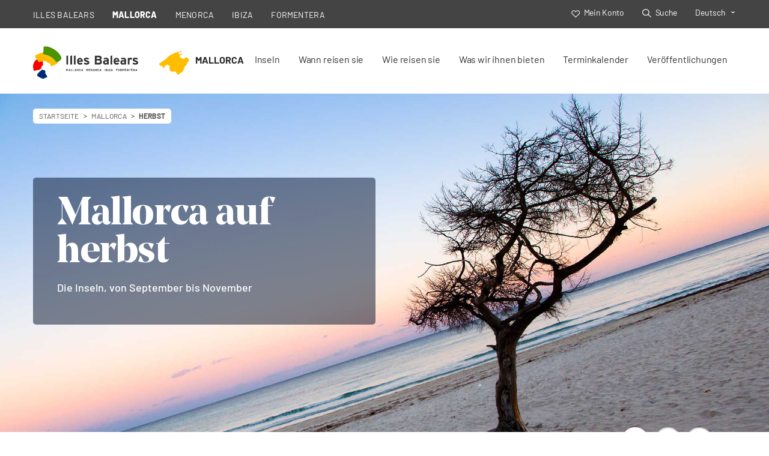

--- FILE ---
content_type: text/html; charset=UTF-8
request_url: https://www.illesbalears.travel/de/mallorca/herbst
body_size: 25689
content:
<!DOCTYPE html>
<html lang="de" dir="ltr">
<head>
    <meta charset="utf-8" >
    <meta name="viewport" content="width=device-width, initial-scale=1.0, maximum-scale=2.0" >
    <meta name="csrf-token" content="uiA6P3cgPjDdoTyqMhnP60tNLrLtSCeG36zLDEt4" >
    
    <link rel="dns-prefetch" href="https://landings.illesbalears.travel/" >
	<link rel="dns-prefetch" href="https://media.illesbalears.travel/" >

    <link rel="preload" as="font" href="https://www.illesbalears.travel/fonts/NoeDisplay-Bold.woff" type="font/woff" crossorigin="anonymous">
    <link rel="preload" as="font" href="https://www.illesbalears.travel/fonts/Barlow-Regular.woff" type="font/woff" crossorigin="anonymous">
    <link rel="preload" as="font" href="https://www.illesbalears.travel/fonts/Barlow-Medium.woff" type="font/woff" crossorigin="anonymous">

    
    <link rel="apple-touch-icon" sizes="180x180" href="https://www.illesbalears.travel/images/favicon/apple-touch-icon.png">
    <link rel="icon" type="image/png" sizes="32x32" href="https://www.illesbalears.travel/images/favicon/favicon-32x32.png">
    <link rel="icon" type="image/png" sizes="16x16" href="https://www.illesbalears.travel/images/favicon/favicon-16x16.png">
    <link rel="manifest" href="https://www.illesbalears.travel/images/favicon/site.webmanifest">
    <link rel="mask-icon" href="https://www.illesbalears.travel/images/favicon/safari-pinned-tab.svg" color="#5bbad5">
    <meta name="msapplication-TileColor" content="#da532c">
    <meta name="theme-color" content="#ffffff">
    
    
    <title>Herbst auf Mallorca</title>
    <meta name="description" content="Herbst auf Mallorca: Strände, Kultur, Gastronomie und Sportveranstaltungen. Die Insel verbindet die Freude am Meer mit einem reichen kulturellen und gastronomischen Angebot.">
    <meta name="robots" content="index, follow">

    <meta property="og:type" content="article">
    <meta property="og:title" content="Herbst auf Mallorca">
    <meta property="og:description" content="Herbst auf Mallorca: Strände, Kultur, Gastronomie und Sportveranstaltungen. Die Insel verbindet die Freude am Meer mit einem reichen kulturellen und gastronomischen Angebot.">
    <meta property="og:site_name" content="illesbalears.travel">
    <meta property="og:image" content="https://landings.illesbalears.travel/landing-otono-1.jpg">
    <meta property="og:url" content="https://www.illesbalears.travel/de/mallorca/herbst">

        <link rel="alternate" href="https://www.illesbalears.travel/ca/mallorca/tardor" hreflang="ca" >
        <link rel="alternate" href="https://www.illesbalears.travel/es/mallorca/otono" hreflang="es" >
        <link rel="alternate" href="https://www.illesbalears.travel/en/mallorca/autumn" hreflang="en" >
        <link rel="alternate" href="https://www.illesbalears.travel/de/mallorca/herbst" hreflang="de" >
    
    <!--Responsive CSS-->
    
    
    <link rel="stylesheet" href="/css/app.css?id=6b6d94f0840ceacec992d4c6754ed8b5" >

        <script type="text/javascript">
    const Ziggy = {"url":"https:\/\/www.illesbalears.travel","port":null,"defaults":{"locale":"de"},"routes":{"debugbar.openhandler":{"uri":"_debugbar\/open","methods":["GET","HEAD"]},"debugbar.clockwork":{"uri":"_debugbar\/clockwork\/{id}","methods":["GET","HEAD"]},"debugbar.assets.css":{"uri":"_debugbar\/assets\/stylesheets","methods":["GET","HEAD"]},"debugbar.assets.js":{"uri":"_debugbar\/assets\/javascript","methods":["GET","HEAD"]},"debugbar.cache.delete":{"uri":"_debugbar\/cache\/{key}\/{tags?}","methods":["DELETE"]},"ignition.healthCheck":{"uri":"_ignition\/health-check","methods":["GET","HEAD"]},"ignition.executeSolution":{"uri":"_ignition\/execute-solution","methods":["POST"]},"ignition.updateConfig":{"uri":"_ignition\/update-config","methods":["POST"]},"ajax.propostes":{"uri":"api\/propostes\/locale\/{locale}\/{component}\/{featured}\/{island}\/{area}\/{municipality}\/{tipology}\/{term}\/{lifestyles}\/{touristic_subject}\/{season}\/{text}\/{number}","methods":["GET","HEAD"]},"ajax.agenda.section":{"uri":"api\/agenda\/locale\/{locale}\/{section}\/{from}\/{to}\/{nelements?}","methods":["GET","HEAD"]},"ajax.agenda.filter":{"uri":"api\/agenda\/locale\/{locale}\/island\/{island}\/from\/{from}\/to\/{to}\/{lifestyle}\/{touristic_subject}\/{season}\/{event_type}\/{nelements?}","methods":["GET","HEAD"]},"ajax.publicacions.filter":{"uri":"api\/publicacions\/locale\/{locale}\/island\/{island}\/municipality\/{municipality}\/lifestyle\/{lifestyle}\/touristic_subject\/{touristic_subject}\/season\/{season}\/title\/{title}","methods":["GET","HEAD"]},"ajax.search.filter":{"uri":"api\/search\/locale\/{locale}\/{component}\/{island}\/{lifestyle}\/{touristic_subject}\/{season}\/{text}","methods":["GET","HEAD"]},"ajax.recursos.filter":{"uri":"api\/recursos\/locale\/{locale}\/{component}\/{island}\/{municipality}\/{touristic_subject}\/{term}\/{tipology}\/{text}","methods":["GET","HEAD"]},"0":{"uri":"{locale}\/404","methods":["GET","HEAD"]},"home":{"uri":"{locale?}","methods":["GET","HEAD"],"wheres":{"locale":"ca|es|en|de"}},"terminos-legales-de-suscripcion.ca":{"uri":"ca\/termes-legals-de-suscripcio","methods":["GET","HEAD"]},"politica-de-cookies.ca":{"uri":"ca\/politica-de-cookies","methods":["GET","HEAD"]},"politica-de-privacidad.ca":{"uri":"ca\/politica-de-privacitat","methods":["GET","HEAD"]},"aviso-legal.ca":{"uri":"ca\/avis-legal","methods":["GET","HEAD"]},"terminos-legales-de-suscripcion.es":{"uri":"es\/terminos-legales-de-suscripcion","methods":["GET","HEAD"]},"politica-de-cookies.es":{"uri":"es\/politica-de-cookies","methods":["GET","HEAD"]},"politica-de-privacidad.es":{"uri":"es\/politica-de-privacidad","methods":["GET","HEAD"]},"aviso-legal.es":{"uri":"es\/aviso-legal","methods":["GET","HEAD"]},"terminos-legales-de-suscripcion.en":{"uri":"en\/legal-subscription-terms","methods":["GET","HEAD"]},"politica-de-cookies.en":{"uri":"en\/cookies-policy","methods":["GET","HEAD"]},"politica-de-privacidad.en":{"uri":"en\/privacy-policy","methods":["GET","HEAD"]},"aviso-legal.en":{"uri":"en\/legal-advice","methods":["GET","HEAD"]},"terminos-legales-de-suscripcion.de":{"uri":"de\/rechtliche-abonnementbedingungen","methods":["GET","HEAD"]},"politica-de-cookies.de":{"uri":"de\/richtlinie-fur-cookies","methods":["GET","HEAD"]},"politica-de-privacidad.de":{"uri":"de\/datenschutzerklarung","methods":["GET","HEAD"]},"aviso-legal.de":{"uri":"de\/rechtlicher-hinweis","methods":["GET","HEAD"]},"register":{"uri":"{locale}\/register","methods":["GET","HEAD"]},"login":{"uri":"{locale}\/login","methods":["GET","HEAD"]},"accountverify":{"uri":"{locale}\/accountverify","methods":["GET","HEAD"]},"password.request":{"uri":"{locale}\/forgot-password","methods":["GET","HEAD"]},"password.email":{"uri":"{locale}\/forgot-password","methods":["POST"]},"password.reset":{"uri":"{locale}\/reset-password","methods":["GET","HEAD"]},"password.store":{"uri":"{locale}\/reset-password","methods":["POST"]},"verification.notice":{"uri":"{locale}\/verify-email","methods":["GET","HEAD"]},"verification.send":{"uri":"{locale}\/email\/verification-notification","methods":["POST"]},"verification.verify":{"uri":"{locale}\/verify-email\/{id}\/{hash}","methods":["GET","HEAD"]},"password.confirm":{"uri":"{locale}\/confirm-password","methods":["GET","HEAD"]},"password.update":{"uri":"{locale}\/password","methods":["PUT"]},"logout":{"uri":"{locale}\/logout","methods":["POST"]},"accountdelete":{"uri":"{locale}\/accountdelete","methods":["GET","HEAD"]},"delete.account":{"uri":"{locale}\/email\/delete-account","methods":["POST"]},"dashboard":{"uri":"{locale}\/admin\/dashboard","methods":["GET","HEAD"]},"xxss.index":{"uri":"{locale}\/admin\/xxss","methods":["GET","HEAD"]},"xxss.store":{"uri":"{locale}\/admin\/xxss","methods":["POST"]},"quediuen.index":{"uri":"{locale}\/admin\/quediuen","methods":["GET","HEAD"]},"quediuen.create":{"uri":"{locale}\/admin\/quediuen\/create","methods":["GET","HEAD"]},"quediuen.store":{"uri":"{locale}\/admin\/quediuen","methods":["POST"]},"quediuen.show":{"uri":"{locale}\/admin\/quediuen\/{quediuen}","methods":["GET","HEAD"]},"quediuen.edit":{"uri":"{locale}\/admin\/quediuen\/{quediuen}\/edit","methods":["GET","HEAD"],"bindings":{"quediuen":"id"}},"quediuen.update":{"uri":"{locale}\/admin\/quediuen\/{quediuen}","methods":["PUT","PATCH"],"bindings":{"quediuen":"id"}},"quediuen.destroy":{"uri":"{locale}\/admin\/quediuen\/{quediuen}","methods":["DELETE"],"bindings":{"quediuen":"id"}},"quediuen.order":{"uri":"{locale}\/admin\/quediuen\/order","methods":["POST"]},"favorits.index":{"uri":"{locale}\/user","methods":["GET","HEAD"]},"empresa.show":{"uri":"{locale}\/empresas\/{tie_id}","methods":["GET","HEAD"]},"empresa.form":{"uri":"{locale}\/empresas\/{tie_id}","methods":["POST"]},"search":{"uri":"{locale}\/busqueda","methods":["GET","HEAD"]},"island.index":{"uri":"{locale}\/{island}","methods":["GET","HEAD"]},"favorits.store":{"uri":"favoritos","methods":["POST"]},"island.familia.ca":{"uri":"ca\/{island}\/familia","methods":["GET","HEAD"]},"island.amics.ca":{"uri":"ca\/{island}\/amics","methods":["GET","HEAD"]},"island.parella.ca":{"uri":"ca\/{island}\/parella","methods":["GET","HEAD"]},"island.feina.ca":{"uri":"ca\/{island}\/feina","methods":["GET","HEAD"]},"island.balears.ca":{"uri":"ca\/{island}\/balears","methods":["GET","HEAD"]},"island.hivern.ca":{"uri":"ca\/{island}\/hivern","methods":["GET","HEAD"]},"island.primavera.ca":{"uri":"ca\/{island}\/primavera","methods":["GET","HEAD"]},"island.estiu.ca":{"uri":"ca\/{island}\/estiu","methods":["GET","HEAD"]},"island.tardor.ca":{"uri":"ca\/{island}\/tardor","methods":["GET","HEAD"]},"island.que-fer.ca":{"uri":"ca\/{island}\/que-fer","methods":["GET","HEAD"]},"island.que-fer.patrimonio-unesco.ca":{"uri":"ca\/{island}\/que-fer\/patrimonio-unesco","methods":["GET","HEAD"]},"island.que-fer.rutas-y-planes.ca":{"uri":"ca\/{island}\/que-fer\/rutas-y-planes","methods":["GET","HEAD"]},"island.que-fer.shopping.ca":{"uri":"ca\/{island}\/que-fer\/shopping","methods":["GET","HEAD"]},"island.que-fer.deportes-y-turismo.ca":{"uri":"ca\/{island}\/que-fer\/deportes-y-turismo","methods":["GET","HEAD"]},"island.que-fer.deportes-y-turismo.cicloturismo.ca":{"uri":"ca\/{island}\/que-fer\/deportes-y-turismo\/cicloturismo","methods":["GET","HEAD"]},"island.que-fer.cicloturismo.ca":{"uri":"ca\/{island}\/que-fer\/cicloturismo","methods":["GET","HEAD"]},"island.que-fer.deportes-y-turismo.eventos-deportivos.ca":{"uri":"ca\/{island}\/que-fer\/deportes-y-turismo\/eventos-deportivos","methods":["GET","HEAD"]},"island.que-fer.eventos-deportivos.ca":{"uri":"ca\/{island}\/que-fer\/eventos-deportivos","methods":["GET","HEAD"]},"island.que-fer.deportes-y-turismo.turismo-activo.ca":{"uri":"ca\/{island}\/que-fer\/deportes-y-turismo\/turismo-activo","methods":["GET","HEAD"]},"island.que-fer.turismo-activo.ca":{"uri":"ca\/{island}\/que-fer\/turismo-activo","methods":["GET","HEAD"]},"island.que-fer.deportes-y-turismo.senderismo.ca":{"uri":"ca\/{island}\/que-fer\/deportes-y-turismo\/senderismo","methods":["GET","HEAD"]},"island.que-fer.senderismo.ca":{"uri":"ca\/{island}\/que-fer\/senderismo","methods":["GET","HEAD"]},"island.que-fer.deportes-y-turismo.golf.ca":{"uri":"ca\/{island}\/que-fer\/deportes-y-turismo\/golf","methods":["GET","HEAD"]},"island.que-fer.golf.ca":{"uri":"ca\/{island}\/que-fer\/golf","methods":["GET","HEAD"]},"island.que-fer.naturaleza-y-paisaje.ca":{"uri":"ca\/{island}\/que-fer\/naturaleza-y-paisaje","methods":["GET","HEAD"]},"island.que-fer.naturaleza-y-paisaje.birdwatching.ca":{"uri":"ca\/{island}\/que-fer\/naturaleza-y-paisaje\/birdwatching","methods":["GET","HEAD"]},"island.que-fer.birdwatching.ca":{"uri":"ca\/{island}\/que-fer\/birdwatching","methods":["GET","HEAD"]},"island.que-fer.naturaleza-y-paisaje.patrimonio-natural.ca":{"uri":"ca\/{island}\/que-fer\/naturaleza-y-paisaje\/patrimonio-natural","methods":["GET","HEAD"]},"island.que-fer.patrimonio-natural.ca":{"uri":"ca\/{island}\/que-fer\/patrimonio-natural","methods":["GET","HEAD"]},"island.que-fer.gastronomia.ca":{"uri":"ca\/{island}\/que-fer\/gastronomia","methods":["GET","HEAD"]},"island.que-fer.gastronomia.productores-km-0.ca":{"uri":"ca\/{island}\/que-fer\/gastronomia\/productores-km-0","methods":["GET","HEAD"]},"island.que-fer.productores-km-0.ca":{"uri":"ca\/{island}\/que-fer\/productores-km-0","methods":["GET","HEAD"]},"island.que-fer.gastronomia.mercados-y-ferias.ca":{"uri":"ca\/{island}\/que-fer\/gastronomia\/mercados-y-ferias","methods":["GET","HEAD"]},"island.que-fer.mercados-y-ferias.ca":{"uri":"ca\/{island}\/que-fer\/mercados-y-ferias","methods":["GET","HEAD"]},"island.que-fer.gastronomia.enoturismo-y-oleoturismo.ca":{"uri":"ca\/{island}\/que-fer\/gastronomia\/enoturismo-y-oleoturismo","methods":["GET","HEAD"]},"island.que-fer.enoturismo-y-oleoturismo.ca":{"uri":"ca\/{island}\/que-fer\/enoturismo-y-oleoturismo","methods":["GET","HEAD"]},"island.que-fer.gastronomia.productos-de-la-tierra.ca":{"uri":"ca\/{island}\/que-fer\/gastronomia\/productos-de-la-tierra","methods":["GET","HEAD"]},"island.que-fer.productos-de-la-tierra.ca":{"uri":"ca\/{island}\/que-fer\/productos-de-la-tierra","methods":["GET","HEAD"]},"island.que-fer.arte-y-cultura.ca":{"uri":"ca\/{island}\/que-fer\/arte-y-cultura","methods":["GET","HEAD"]},"island.que-fer.arte-y-cultura.artesania.ca":{"uri":"ca\/{island}\/que-fer\/arte-y-cultura\/artesania","methods":["GET","HEAD"]},"island.que-fer.artesania.ca":{"uri":"ca\/{island}\/que-fer\/artesania","methods":["GET","HEAD"]},"island.que-fer.arte-y-cultura.fiestas-y-tradiciones.ca":{"uri":"ca\/{island}\/que-fer\/arte-y-cultura\/fiestas-y-tradiciones","methods":["GET","HEAD"]},"island.que-fer.fiestas-y-tradiciones.ca":{"uri":"ca\/{island}\/que-fer\/fiestas-y-tradiciones","methods":["GET","HEAD"]},"island.que-fer.arte-y-cultura.patrimonio-cultural.ca":{"uri":"ca\/{island}\/que-fer\/arte-y-cultura\/patrimonio-cultural","methods":["GET","HEAD"]},"island.que-fer.patrimonio-cultural.ca":{"uri":"ca\/{island}\/que-fer\/patrimonio-cultural","methods":["GET","HEAD"]},"island.que-fer.arte-y-cultura.arqueologia.ca":{"uri":"ca\/{island}\/que-fer\/arte-y-cultura\/arqueologia","methods":["GET","HEAD"]},"island.que-fer.arqueologia.ca":{"uri":"ca\/{island}\/que-fer\/arqueologia","methods":["GET","HEAD"]},"island.que-fer.mar-y-playas.ca":{"uri":"ca\/{island}\/que-fer\/mar-y-playas","methods":["GET","HEAD"]},"island.que-fer.mar-y-playas.playas.ca":{"uri":"ca\/{island}\/que-fer\/mar-y-playas\/playas","methods":["GET","HEAD"]},"island.que-fer.playas.ca":{"uri":"ca\/{island}\/que-fer\/playas","methods":["GET","HEAD"]},"island.que-fer.mar-y-playas.instalaciones-nauticas.ca":{"uri":"ca\/{island}\/que-fer\/mar-y-playas\/instalaciones-nauticas","methods":["GET","HEAD"]},"island.que-fer.instalaciones-nauticas.ca":{"uri":"ca\/{island}\/que-fer\/instalaciones-nauticas","methods":["GET","HEAD"]},"island.que-fer..lujo.ca":{"uri":"ca\/{island}\/que-fer\/\/lujo","methods":["GET","HEAD"]},"island.publicacions.ca":{"uri":"ca\/{island}\/publicacions","methods":["GET","HEAD"]},"island.agenda.ca":{"uri":"ca\/{island}\/agenda","methods":["GET","HEAD"]},"island.agenda.show.ca":{"uri":"ca\/{island}\/agenda\/{event}","methods":["GET","HEAD"]},"island.tipologies.artesania.show.ca":{"uri":"ca\/{island}\/artesania\/{id_friendly}","methods":["GET","HEAD"]},"island.tipologies.camp-de-golf.show.ca":{"uri":"ca\/{island}\/camp-de-golf\/{id_friendly}","methods":["GET","HEAD"]},"island.tipologies.empresa.show.ca":{"uri":"ca\/{island}\/empresa\/{id_friendly}","methods":["GET","HEAD"]},"island.tipologies.espai-congresual.show.ca":{"uri":"ca\/{island}\/espai-congresual\/{id_friendly}","methods":["GET","HEAD"]},"island.tipologies.espai-cultural-expositiu.show.ca":{"uri":"ca\/{island}\/espai-cultural-expositiu\/{id_friendly}","methods":["GET","HEAD"]},"island.tipologies.espai-natural.show.ca":{"uri":"ca\/{island}\/espai-natural\/{id_friendly}","methods":["GET","HEAD"]},"island.tipologies.esdeveniment.show.ca":{"uri":"ca\/{island}\/esdeveniment\/{id_friendly}","methods":["GET","HEAD"]},"island.tipologies.gastronomia.show.ca":{"uri":"ca\/{island}\/gastronomia\/{id_friendly}","methods":["GET","HEAD"]},"island.tipologies.informacio-turistica.show.ca":{"uri":"ca\/{island}\/informacio-turistica\/{id_friendly}","methods":["GET","HEAD"]},"island.tipologies.installacio-esportiva.show.ca":{"uri":"ca\/{island}\/installacio-esportiva\/{id_friendly}","methods":["GET","HEAD"]},"island.tipologies.installacio-nautica.show.ca":{"uri":"ca\/{island}\/installacio-nautica\/{id_friendly}","methods":["GET","HEAD"]},"island.tipologies.institucions-i-organismes.show.ca":{"uri":"ca\/{island}\/institucions-i-organismes\/{id_friendly}","methods":["GET","HEAD"]},"island.tipologies.monument.show.ca":{"uri":"ca\/{island}\/monument\/{id_friendly}","methods":["GET","HEAD"]},"island.tipologies.oficina-de-correus.show.ca":{"uri":"ca\/{island}\/oficina-de-correus\/{id_friendly}","methods":["GET","HEAD"]},"island.tipologies.platges.show.ca":{"uri":"ca\/{island}\/platges\/{id_friendly}","methods":["GET","HEAD"]},"island.tipologies.recinte-ferial.show.ca":{"uri":"ca\/{island}\/recinte-ferial\/{id_friendly}","methods":["GET","HEAD"]},"island.tipologies.recintes-doci.show.ca":{"uri":"ca\/{island}\/recintes-doci\/{id_friendly}","methods":["GET","HEAD"]},"island.tipologies.restauracio.show.ca":{"uri":"ca\/{island}\/restauracio\/{id_friendly}","methods":["GET","HEAD"]},"island.tipologies.ruta.show.ca":{"uri":"ca\/{island}\/ruta\/{id_friendly}","methods":["GET","HEAD"]},"island.tipologies.salut-i-benestar.show.ca":{"uri":"ca\/{island}\/salut-i-benestar\/{id_friendly}","methods":["GET","HEAD"]},"island.tipologies.seguretat.show.ca":{"uri":"ca\/{island}\/seguretat\/{id_friendly}","methods":["GET","HEAD"]},"island.tipologies.serveis-sanitaris.show.ca":{"uri":"ca\/{island}\/serveis-sanitaris\/{id_friendly}","methods":["GET","HEAD"]},"island.tipologies.transport-aeri.show.ca":{"uri":"ca\/{island}\/transport-aeri\/{id_friendly}","methods":["GET","HEAD"]},"island.tipologies.transport-maritim.show.ca":{"uri":"ca\/{island}\/transport-maritim\/{id_friendly}","methods":["GET","HEAD"]},"island.show.ca":{"uri":"ca\/{island}\/{id_friendly}","methods":["GET","HEAD"]},"island.municipis.fitxa.ca":{"uri":"ca\/{island}\/municipis\/{municipi}","methods":["GET","HEAD"]},"island.familia.es":{"uri":"es\/{island}\/familia","methods":["GET","HEAD"]},"island.amigos.es":{"uri":"es\/{island}\/amigos","methods":["GET","HEAD"]},"island.pareja.es":{"uri":"es\/{island}\/pareja","methods":["GET","HEAD"]},"island.trabajo.es":{"uri":"es\/{island}\/trabajo","methods":["GET","HEAD"]},"island.baleares.es":{"uri":"es\/{island}\/baleares","methods":["GET","HEAD"]},"island.invierno.es":{"uri":"es\/{island}\/invierno","methods":["GET","HEAD"]},"island.primavera.es":{"uri":"es\/{island}\/primavera","methods":["GET","HEAD"]},"island.verano.es":{"uri":"es\/{island}\/verano","methods":["GET","HEAD"]},"island.otono.es":{"uri":"es\/{island}\/otono","methods":["GET","HEAD"]},"island.que-fer.es":{"uri":"es\/{island}\/que-hacer","methods":["GET","HEAD"]},"island.que-fer.patrimonio-unesco.es":{"uri":"es\/{island}\/que-hacer\/patrimonio-unesco","methods":["GET","HEAD"]},"island.que-fer.rutas-y-planes.es":{"uri":"es\/{island}\/que-hacer\/rutas-y-planes","methods":["GET","HEAD"]},"island.que-fer.shopping.es":{"uri":"es\/{island}\/que-hacer\/shopping","methods":["GET","HEAD"]},"island.que-fer.deportes-y-turismo.es":{"uri":"es\/{island}\/que-hacer\/deportes-y-turismo","methods":["GET","HEAD"]},"island.que-fer.deportes-y-turismo.cicloturismo.es":{"uri":"es\/{island}\/que-hacer\/deportes-y-turismo\/cicloturismo","methods":["GET","HEAD"]},"island.que-fer.cicloturismo.es":{"uri":"es\/{island}\/que-hacer\/cicloturismo","methods":["GET","HEAD"]},"island.que-fer.deportes-y-turismo.eventos-deportivos.es":{"uri":"es\/{island}\/que-hacer\/deportes-y-turismo\/eventos-deportivos","methods":["GET","HEAD"]},"island.que-fer.eventos-deportivos.es":{"uri":"es\/{island}\/que-hacer\/eventos-deportivos","methods":["GET","HEAD"]},"island.que-fer.deportes-y-turismo.turismo-activo.es":{"uri":"es\/{island}\/que-hacer\/deportes-y-turismo\/turismo-activo","methods":["GET","HEAD"]},"island.que-fer.turismo-activo.es":{"uri":"es\/{island}\/que-hacer\/turismo-activo","methods":["GET","HEAD"]},"island.que-fer.deportes-y-turismo.senderismo.es":{"uri":"es\/{island}\/que-hacer\/deportes-y-turismo\/senderismo","methods":["GET","HEAD"]},"island.que-fer.senderismo.es":{"uri":"es\/{island}\/que-hacer\/senderismo","methods":["GET","HEAD"]},"island.que-fer.deportes-y-turismo.golf.es":{"uri":"es\/{island}\/que-hacer\/deportes-y-turismo\/golf","methods":["GET","HEAD"]},"island.que-fer.golf.es":{"uri":"es\/{island}\/que-hacer\/golf","methods":["GET","HEAD"]},"island.que-fer.naturaleza-y-paisaje.es":{"uri":"es\/{island}\/que-hacer\/naturaleza-y-paisaje","methods":["GET","HEAD"]},"island.que-fer.naturaleza-y-paisaje.birdwatching.es":{"uri":"es\/{island}\/que-hacer\/naturaleza-y-paisaje\/birdwatching","methods":["GET","HEAD"]},"island.que-fer.birdwatching.es":{"uri":"es\/{island}\/que-hacer\/birdwatching","methods":["GET","HEAD"]},"island.que-fer.naturaleza-y-paisaje.patrimonio-natural.es":{"uri":"es\/{island}\/que-hacer\/naturaleza-y-paisaje\/patrimonio-natural","methods":["GET","HEAD"]},"island.que-fer.patrimonio-natural.es":{"uri":"es\/{island}\/que-hacer\/patrimonio-natural","methods":["GET","HEAD"]},"island.que-fer.gastronomia.es":{"uri":"es\/{island}\/que-hacer\/gastronomia","methods":["GET","HEAD"]},"island.que-fer.gastronomia.productores-km-0.es":{"uri":"es\/{island}\/que-hacer\/gastronomia\/productores-km-0","methods":["GET","HEAD"]},"island.que-fer.productores-km-0.es":{"uri":"es\/{island}\/que-hacer\/productores-km-0","methods":["GET","HEAD"]},"island.que-fer.gastronomia.mercados-y-ferias.es":{"uri":"es\/{island}\/que-hacer\/gastronomia\/mercados-y-ferias","methods":["GET","HEAD"]},"island.que-fer.mercados-y-ferias.es":{"uri":"es\/{island}\/que-hacer\/mercados-y-ferias","methods":["GET","HEAD"]},"island.que-fer.gastronomia.enoturismo-y-oleoturismo.es":{"uri":"es\/{island}\/que-hacer\/gastronomia\/enoturismo-y-oleoturismo","methods":["GET","HEAD"]},"island.que-fer.enoturismo-y-oleoturismo.es":{"uri":"es\/{island}\/que-hacer\/enoturismo-y-oleoturismo","methods":["GET","HEAD"]},"island.que-fer.gastronomia.productos-de-la-tierra.es":{"uri":"es\/{island}\/que-hacer\/gastronomia\/productos-de-la-tierra","methods":["GET","HEAD"]},"island.que-fer.productos-de-la-tierra.es":{"uri":"es\/{island}\/que-hacer\/productos-de-la-tierra","methods":["GET","HEAD"]},"island.que-fer.arte-y-cultura.es":{"uri":"es\/{island}\/que-hacer\/arte-y-cultura","methods":["GET","HEAD"]},"island.que-fer.arte-y-cultura.artesania.es":{"uri":"es\/{island}\/que-hacer\/arte-y-cultura\/artesania","methods":["GET","HEAD"]},"island.que-fer.artesania.es":{"uri":"es\/{island}\/que-hacer\/artesania","methods":["GET","HEAD"]},"island.que-fer.arte-y-cultura.fiestas-y-tradiciones.es":{"uri":"es\/{island}\/que-hacer\/arte-y-cultura\/fiestas-y-tradiciones","methods":["GET","HEAD"]},"island.que-fer.fiestas-y-tradiciones.es":{"uri":"es\/{island}\/que-hacer\/fiestas-y-tradiciones","methods":["GET","HEAD"]},"island.que-fer.arte-y-cultura.patrimonio-cultural.es":{"uri":"es\/{island}\/que-hacer\/arte-y-cultura\/patrimonio-cultural","methods":["GET","HEAD"]},"island.que-fer.patrimonio-cultural.es":{"uri":"es\/{island}\/que-hacer\/patrimonio-cultural","methods":["GET","HEAD"]},"island.que-fer.arte-y-cultura.arqueologia.es":{"uri":"es\/{island}\/que-hacer\/arte-y-cultura\/arqueologia","methods":["GET","HEAD"]},"island.que-fer.arqueologia.es":{"uri":"es\/{island}\/que-hacer\/arqueologia","methods":["GET","HEAD"]},"island.que-fer.mar-y-playas.es":{"uri":"es\/{island}\/que-hacer\/mar-y-playas","methods":["GET","HEAD"]},"island.que-fer.mar-y-playas.playas.es":{"uri":"es\/{island}\/que-hacer\/mar-y-playas\/playas","methods":["GET","HEAD"]},"island.que-fer.playas.es":{"uri":"es\/{island}\/que-hacer\/playas","methods":["GET","HEAD"]},"island.que-fer.mar-y-playas.instalaciones-nauticas.es":{"uri":"es\/{island}\/que-hacer\/mar-y-playas\/instalaciones-nauticas","methods":["GET","HEAD"]},"island.que-fer.instalaciones-nauticas.es":{"uri":"es\/{island}\/que-hacer\/instalaciones-nauticas","methods":["GET","HEAD"]},"island.que-fer..lujo.es":{"uri":"es\/{island}\/que-hacer\/\/lujo","methods":["GET","HEAD"]},"island.publicacions.es":{"uri":"es\/{island}\/publicaciones","methods":["GET","HEAD"]},"island.agenda.es":{"uri":"es\/{island}\/agenda","methods":["GET","HEAD"]},"island.agenda.show.es":{"uri":"es\/{island}\/agenda\/{event}","methods":["GET","HEAD"]},"island.tipologies.artesania.show.es":{"uri":"es\/{island}\/artesania\/{id_friendly}","methods":["GET","HEAD"]},"island.tipologies.campo-de-golf.show.es":{"uri":"es\/{island}\/campo-de-golf\/{id_friendly}","methods":["GET","HEAD"]},"island.tipologies.empresa.show.es":{"uri":"es\/{island}\/empresa\/{id_friendly}","methods":["GET","HEAD"]},"island.tipologies.espacio-congresual.show.es":{"uri":"es\/{island}\/espacio-congresual\/{id_friendly}","methods":["GET","HEAD"]},"island.tipologies.espacio-cultural-expositivo.show.es":{"uri":"es\/{island}\/espacio-cultural-expositivo\/{id_friendly}","methods":["GET","HEAD"]},"island.tipologies.espacio-natural.show.es":{"uri":"es\/{island}\/espacio-natural\/{id_friendly}","methods":["GET","HEAD"]},"island.tipologies.evento.show.es":{"uri":"es\/{island}\/evento\/{id_friendly}","methods":["GET","HEAD"]},"island.tipologies.gastronomia.show.es":{"uri":"es\/{island}\/gastronomia\/{id_friendly}","methods":["GET","HEAD"]},"island.tipologies.informacion-turistica.show.es":{"uri":"es\/{island}\/informacion-turistica\/{id_friendly}","methods":["GET","HEAD"]},"island.tipologies.instalacion-deportiva.show.es":{"uri":"es\/{island}\/instalacion-deportiva\/{id_friendly}","methods":["GET","HEAD"]},"island.tipologies.instalacion-nautica.show.es":{"uri":"es\/{island}\/instalacion-nautica\/{id_friendly}","methods":["GET","HEAD"]},"island.tipologies.instituciones-y-organismos.show.es":{"uri":"es\/{island}\/instituciones-y-organismos\/{id_friendly}","methods":["GET","HEAD"]},"island.tipologies.monumento.show.es":{"uri":"es\/{island}\/monumento\/{id_friendly}","methods":["GET","HEAD"]},"island.tipologies.oficina-de-correos.show.es":{"uri":"es\/{island}\/oficina-de-correos\/{id_friendly}","methods":["GET","HEAD"]},"island.tipologies.playas.show.es":{"uri":"es\/{island}\/playas\/{id_friendly}","methods":["GET","HEAD"]},"island.tipologies.recinto-ferial.show.es":{"uri":"es\/{island}\/recinto-ferial\/{id_friendly}","methods":["GET","HEAD"]},"island.tipologies.recintos-de-ocio.show.es":{"uri":"es\/{island}\/recintos-de-ocio\/{id_friendly}","methods":["GET","HEAD"]},"island.tipologies.restauracion.show.es":{"uri":"es\/{island}\/restauracion\/{id_friendly}","methods":["GET","HEAD"]},"island.tipologies.ruta.show.es":{"uri":"es\/{island}\/ruta\/{id_friendly}","methods":["GET","HEAD"]},"island.tipologies.salud-y-bienestar.show.es":{"uri":"es\/{island}\/salud-y-bienestar\/{id_friendly}","methods":["GET","HEAD"]},"island.tipologies.seguridad.show.es":{"uri":"es\/{island}\/seguridad\/{id_friendly}","methods":["GET","HEAD"]},"island.tipologies.servicios-sanitarios.show.es":{"uri":"es\/{island}\/servicios-sanitarios\/{id_friendly}","methods":["GET","HEAD"]},"island.tipologies.transporte-aereo.show.es":{"uri":"es\/{island}\/transporte-aereo\/{id_friendly}","methods":["GET","HEAD"]},"island.tipologies.transporte-maritimo.show.es":{"uri":"es\/{island}\/transporte-maritimo\/{id_friendly}","methods":["GET","HEAD"]},"island.tipologies.transporte-terrestre.show.es":{"uri":"es\/{island}\/transporte-terrestre\/{id_friendly}","methods":["GET","HEAD"]},"island.show.es":{"uri":"es\/{island}\/{id_friendly}","methods":["GET","HEAD"]},"island.municipis.fitxa.es":{"uri":"es\/{island}\/municipios\/{municipi}","methods":["GET","HEAD"]},"island.familly.en":{"uri":"en\/{island}\/familly","methods":["GET","HEAD"]},"island.friends.en":{"uri":"en\/{island}\/friends","methods":["GET","HEAD"]},"island.couple.en":{"uri":"en\/{island}\/couple","methods":["GET","HEAD"]},"island.work.en":{"uri":"en\/{island}\/work","methods":["GET","HEAD"]},"island.balearic.en":{"uri":"en\/{island}\/balearic","methods":["GET","HEAD"]},"island.winter.en":{"uri":"en\/{island}\/winter","methods":["GET","HEAD"]},"island.spring.en":{"uri":"en\/{island}\/spring","methods":["GET","HEAD"]},"island.summer.en":{"uri":"en\/{island}\/summer","methods":["GET","HEAD"]},"island.autumn.en":{"uri":"en\/{island}\/autumn","methods":["GET","HEAD"]},"island.que-fer.en":{"uri":"en\/{island}\/what-to-do","methods":["GET","HEAD"]},"island.que-fer.patrimonio-unesco.en":{"uri":"en\/{island}\/what-to-do\/patrimonio-unesco","methods":["GET","HEAD"]},"island.que-fer.rutas-y-planes.en":{"uri":"en\/{island}\/what-to-do\/rutas-y-planes","methods":["GET","HEAD"]},"island.que-fer.shopping.en":{"uri":"en\/{island}\/what-to-do\/shopping","methods":["GET","HEAD"]},"island.que-fer.deportes-y-turismo.en":{"uri":"en\/{island}\/what-to-do\/deportes-y-turismo","methods":["GET","HEAD"]},"island.que-fer.deportes-y-turismo.cicloturismo.en":{"uri":"en\/{island}\/what-to-do\/deportes-y-turismo\/cicloturismo","methods":["GET","HEAD"]},"island.que-fer.cicloturismo.en":{"uri":"en\/{island}\/what-to-do\/cicloturismo","methods":["GET","HEAD"]},"island.que-fer.deportes-y-turismo.eventos-deportivos.en":{"uri":"en\/{island}\/what-to-do\/deportes-y-turismo\/eventos-deportivos","methods":["GET","HEAD"]},"island.que-fer.eventos-deportivos.en":{"uri":"en\/{island}\/what-to-do\/eventos-deportivos","methods":["GET","HEAD"]},"island.que-fer.deportes-y-turismo.turismo-activo.en":{"uri":"en\/{island}\/what-to-do\/deportes-y-turismo\/turismo-activo","methods":["GET","HEAD"]},"island.que-fer.turismo-activo.en":{"uri":"en\/{island}\/what-to-do\/turismo-activo","methods":["GET","HEAD"]},"island.que-fer.deportes-y-turismo.senderismo.en":{"uri":"en\/{island}\/what-to-do\/deportes-y-turismo\/senderismo","methods":["GET","HEAD"]},"island.que-fer.senderismo.en":{"uri":"en\/{island}\/what-to-do\/senderismo","methods":["GET","HEAD"]},"island.que-fer.deportes-y-turismo.golf.en":{"uri":"en\/{island}\/what-to-do\/deportes-y-turismo\/golf","methods":["GET","HEAD"]},"island.que-fer.golf.en":{"uri":"en\/{island}\/what-to-do\/golf","methods":["GET","HEAD"]},"island.que-fer.naturaleza-y-paisaje.en":{"uri":"en\/{island}\/what-to-do\/naturaleza-y-paisaje","methods":["GET","HEAD"]},"island.que-fer.naturaleza-y-paisaje.birdwatching.en":{"uri":"en\/{island}\/what-to-do\/naturaleza-y-paisaje\/birdwatching","methods":["GET","HEAD"]},"island.que-fer.birdwatching.en":{"uri":"en\/{island}\/what-to-do\/birdwatching","methods":["GET","HEAD"]},"island.que-fer.naturaleza-y-paisaje.patrimonio-natural.en":{"uri":"en\/{island}\/what-to-do\/naturaleza-y-paisaje\/patrimonio-natural","methods":["GET","HEAD"]},"island.que-fer.patrimonio-natural.en":{"uri":"en\/{island}\/what-to-do\/patrimonio-natural","methods":["GET","HEAD"]},"island.que-fer.gastronomia.en":{"uri":"en\/{island}\/what-to-do\/gastronomia","methods":["GET","HEAD"]},"island.que-fer.gastronomia.productores-km-0.en":{"uri":"en\/{island}\/what-to-do\/gastronomia\/productores-km-0","methods":["GET","HEAD"]},"island.que-fer.productores-km-0.en":{"uri":"en\/{island}\/what-to-do\/productores-km-0","methods":["GET","HEAD"]},"island.que-fer.gastronomia.mercados-y-ferias.en":{"uri":"en\/{island}\/what-to-do\/gastronomia\/mercados-y-ferias","methods":["GET","HEAD"]},"island.que-fer.mercados-y-ferias.en":{"uri":"en\/{island}\/what-to-do\/mercados-y-ferias","methods":["GET","HEAD"]},"island.que-fer.gastronomia.enoturismo-y-oleoturismo.en":{"uri":"en\/{island}\/what-to-do\/gastronomia\/enoturismo-y-oleoturismo","methods":["GET","HEAD"]},"island.que-fer.enoturismo-y-oleoturismo.en":{"uri":"en\/{island}\/what-to-do\/enoturismo-y-oleoturismo","methods":["GET","HEAD"]},"island.que-fer.gastronomia.productos-de-la-tierra.en":{"uri":"en\/{island}\/what-to-do\/gastronomia\/productos-de-la-tierra","methods":["GET","HEAD"]},"island.que-fer.productos-de-la-tierra.en":{"uri":"en\/{island}\/what-to-do\/productos-de-la-tierra","methods":["GET","HEAD"]},"island.que-fer.arte-y-cultura.en":{"uri":"en\/{island}\/what-to-do\/arte-y-cultura","methods":["GET","HEAD"]},"island.que-fer.arte-y-cultura.artesania.en":{"uri":"en\/{island}\/what-to-do\/arte-y-cultura\/artesania","methods":["GET","HEAD"]},"island.que-fer.artesania.en":{"uri":"en\/{island}\/what-to-do\/artesania","methods":["GET","HEAD"]},"island.que-fer.arte-y-cultura.fiestas-y-tradiciones.en":{"uri":"en\/{island}\/what-to-do\/arte-y-cultura\/fiestas-y-tradiciones","methods":["GET","HEAD"]},"island.que-fer.fiestas-y-tradiciones.en":{"uri":"en\/{island}\/what-to-do\/fiestas-y-tradiciones","methods":["GET","HEAD"]},"island.que-fer.arte-y-cultura.patrimonio-cultural.en":{"uri":"en\/{island}\/what-to-do\/arte-y-cultura\/patrimonio-cultural","methods":["GET","HEAD"]},"island.que-fer.patrimonio-cultural.en":{"uri":"en\/{island}\/what-to-do\/patrimonio-cultural","methods":["GET","HEAD"]},"island.que-fer.arte-y-cultura.arqueologia.en":{"uri":"en\/{island}\/what-to-do\/arte-y-cultura\/arqueologia","methods":["GET","HEAD"]},"island.que-fer.arqueologia.en":{"uri":"en\/{island}\/what-to-do\/arqueologia","methods":["GET","HEAD"]},"island.que-fer.mar-y-playas.en":{"uri":"en\/{island}\/what-to-do\/mar-y-playas","methods":["GET","HEAD"]},"island.que-fer.mar-y-playas.playas.en":{"uri":"en\/{island}\/what-to-do\/mar-y-playas\/playas","methods":["GET","HEAD"]},"island.que-fer.playas.en":{"uri":"en\/{island}\/what-to-do\/playas","methods":["GET","HEAD"]},"island.que-fer.mar-y-playas.instalaciones-nauticas.en":{"uri":"en\/{island}\/what-to-do\/mar-y-playas\/instalaciones-nauticas","methods":["GET","HEAD"]},"island.que-fer.instalaciones-nauticas.en":{"uri":"en\/{island}\/what-to-do\/instalaciones-nauticas","methods":["GET","HEAD"]},"island.que-fer..lujo.en":{"uri":"en\/{island}\/what-to-do\/\/lujo","methods":["GET","HEAD"]},"island.publicacions.en":{"uri":"en\/{island}\/publications","methods":["GET","HEAD"]},"island.agenda.en":{"uri":"en\/{island}\/agenda","methods":["GET","HEAD"]},"island.agenda.show.en":{"uri":"en\/{island}\/agenda\/{event}","methods":["GET","HEAD"]},"island.tipologies.craft.show.en":{"uri":"en\/{island}\/craft\/{id_friendly}","methods":["GET","HEAD"]},"island.tipologies.golf-course.show.en":{"uri":"en\/{island}\/golf-course\/{id_friendly}","methods":["GET","HEAD"]},"island.tipologies.company.show.en":{"uri":"en\/{island}\/company\/{id_friendly}","methods":["GET","HEAD"]},"island.tipologies.conference-space.show.en":{"uri":"en\/{island}\/conference-space\/{id_friendly}","methods":["GET","HEAD"]},"island.tipologies.exhibition-cultural-space.show.en":{"uri":"en\/{island}\/exhibition-cultural-space\/{id_friendly}","methods":["GET","HEAD"]},"island.tipologies.nature-areas.show.en":{"uri":"en\/{island}\/nature-areas\/{id_friendly}","methods":["GET","HEAD"]},"island.tipologies.events.show.en":{"uri":"en\/{island}\/events\/{id_friendly}","methods":["GET","HEAD"]},"island.tipologies.gastronomy.show.en":{"uri":"en\/{island}\/gastronomy\/{id_friendly}","methods":["GET","HEAD"]},"island.tipologies.tourist-information.show.en":{"uri":"en\/{island}\/tourist-information\/{id_friendly}","methods":["GET","HEAD"]},"island.tipologies.sports-facilities.show.en":{"uri":"en\/{island}\/sports-facilities\/{id_friendly}","methods":["GET","HEAD"]},"island.tipologies.nautical-facilities.show.en":{"uri":"en\/{island}\/nautical-facilities\/{id_friendly}","methods":["GET","HEAD"]},"island.tipologies.institution-and-organization.show.en":{"uri":"en\/{island}\/institution-and-organization\/{id_friendly}","methods":["GET","HEAD"]},"island.tipologies.monument.show.en":{"uri":"en\/{island}\/monument\/{id_friendly}","methods":["GET","HEAD"]},"island.tipologies.post-offices.show.en":{"uri":"en\/{island}\/post-offices\/{id_friendly}","methods":["GET","HEAD"]},"island.tipologies.beaches.show.en":{"uri":"en\/{island}\/beaches\/{id_friendly}","methods":["GET","HEAD"]},"island.tipologies.trade-fair-institute.show.en":{"uri":"en\/{island}\/trade-fair-institute\/{id_friendly}","methods":["GET","HEAD"]},"island.tipologies.leisure-facilities.show.en":{"uri":"en\/{island}\/leisure-facilities\/{id_friendly}","methods":["GET","HEAD"]},"island.tipologies.restoration.show.en":{"uri":"en\/{island}\/restoration\/{id_friendly}","methods":["GET","HEAD"]},"island.tipologies.route.show.en":{"uri":"en\/{island}\/route\/{id_friendly}","methods":["GET","HEAD"]},"island.tipologies.health-and-wellness.show.en":{"uri":"en\/{island}\/health-and-wellness\/{id_friendly}","methods":["GET","HEAD"]},"island.tipologies.security.show.en":{"uri":"en\/{island}\/security\/{id_friendly}","methods":["GET","HEAD"]},"island.tipologies.health-services.show.en":{"uri":"en\/{island}\/health-services\/{id_friendly}","methods":["GET","HEAD"]},"island.tipologies.air-transportation.show.en":{"uri":"en\/{island}\/air-transportation\/{id_friendly}","methods":["GET","HEAD"]},"island.tipologies.sea-transportation.show.en":{"uri":"en\/{island}\/sea-transportation\/{id_friendly}","methods":["GET","HEAD"]},"island.show.en":{"uri":"en\/{island}\/{id_friendly}","methods":["GET","HEAD"]},"island.municipis.fitxa.en":{"uri":"en\/{island}\/municipalities\/{municipi}","methods":["GET","HEAD"]},"island.familie.de":{"uri":"de\/{island}\/familie","methods":["GET","HEAD"]},"island.freunde.de":{"uri":"de\/{island}\/freunde","methods":["GET","HEAD"]},"island.ehepaar.de":{"uri":"de\/{island}\/ehepaar","methods":["GET","HEAD"]},"island.arbeit.de":{"uri":"de\/{island}\/arbeit","methods":["GET","HEAD"]},"island.balearic.de":{"uri":"de\/{island}\/balearic","methods":["GET","HEAD"]},"island.winter.de":{"uri":"de\/{island}\/winter","methods":["GET","HEAD"]},"island.fruhling.de":{"uri":"de\/{island}\/fruhling","methods":["GET","HEAD"]},"island.sommer.de":{"uri":"de\/{island}\/sommer","methods":["GET","HEAD"]},"island.herbst.de":{"uri":"de\/{island}\/herbst","methods":["GET","HEAD"]},"island.que-fer.de":{"uri":"de\/{island}\/was-zu-tun","methods":["GET","HEAD"]},"island.que-fer.patrimonio-unesco.de":{"uri":"de\/{island}\/was-zu-tun\/patrimonio-unesco","methods":["GET","HEAD"]},"island.que-fer.rutas-y-planes.de":{"uri":"de\/{island}\/was-zu-tun\/rutas-y-planes","methods":["GET","HEAD"]},"island.que-fer.shopping.de":{"uri":"de\/{island}\/was-zu-tun\/shopping","methods":["GET","HEAD"]},"island.que-fer.deportes-y-turismo.de":{"uri":"de\/{island}\/was-zu-tun\/deportes-y-turismo","methods":["GET","HEAD"]},"island.que-fer.deportes-y-turismo.cicloturismo.de":{"uri":"de\/{island}\/was-zu-tun\/deportes-y-turismo\/cicloturismo","methods":["GET","HEAD"]},"island.que-fer.cicloturismo.de":{"uri":"de\/{island}\/was-zu-tun\/cicloturismo","methods":["GET","HEAD"]},"island.que-fer.deportes-y-turismo.eventos-deportivos.de":{"uri":"de\/{island}\/was-zu-tun\/deportes-y-turismo\/eventos-deportivos","methods":["GET","HEAD"]},"island.que-fer.eventos-deportivos.de":{"uri":"de\/{island}\/was-zu-tun\/eventos-deportivos","methods":["GET","HEAD"]},"island.que-fer.deportes-y-turismo.turismo-activo.de":{"uri":"de\/{island}\/was-zu-tun\/deportes-y-turismo\/turismo-activo","methods":["GET","HEAD"]},"island.que-fer.turismo-activo.de":{"uri":"de\/{island}\/was-zu-tun\/turismo-activo","methods":["GET","HEAD"]},"island.que-fer.deportes-y-turismo.senderismo.de":{"uri":"de\/{island}\/was-zu-tun\/deportes-y-turismo\/senderismo","methods":["GET","HEAD"]},"island.que-fer.senderismo.de":{"uri":"de\/{island}\/was-zu-tun\/senderismo","methods":["GET","HEAD"]},"island.que-fer.deportes-y-turismo.golf.de":{"uri":"de\/{island}\/was-zu-tun\/deportes-y-turismo\/golf","methods":["GET","HEAD"]},"island.que-fer.golf.de":{"uri":"de\/{island}\/was-zu-tun\/golf","methods":["GET","HEAD"]},"island.que-fer.naturaleza-y-paisaje.de":{"uri":"de\/{island}\/was-zu-tun\/naturaleza-y-paisaje","methods":["GET","HEAD"]},"island.que-fer.naturaleza-y-paisaje.birdwatching.de":{"uri":"de\/{island}\/was-zu-tun\/naturaleza-y-paisaje\/birdwatching","methods":["GET","HEAD"]},"island.que-fer.birdwatching.de":{"uri":"de\/{island}\/was-zu-tun\/birdwatching","methods":["GET","HEAD"]},"island.que-fer.naturaleza-y-paisaje.patrimonio-natural.de":{"uri":"de\/{island}\/was-zu-tun\/naturaleza-y-paisaje\/patrimonio-natural","methods":["GET","HEAD"]},"island.que-fer.patrimonio-natural.de":{"uri":"de\/{island}\/was-zu-tun\/patrimonio-natural","methods":["GET","HEAD"]},"island.que-fer.gastronomia.de":{"uri":"de\/{island}\/was-zu-tun\/gastronomia","methods":["GET","HEAD"]},"island.que-fer.gastronomia.productores-km-0.de":{"uri":"de\/{island}\/was-zu-tun\/gastronomia\/productores-km-0","methods":["GET","HEAD"]},"island.que-fer.productores-km-0.de":{"uri":"de\/{island}\/was-zu-tun\/productores-km-0","methods":["GET","HEAD"]},"island.que-fer.gastronomia.mercados-y-ferias.de":{"uri":"de\/{island}\/was-zu-tun\/gastronomia\/mercados-y-ferias","methods":["GET","HEAD"]},"island.que-fer.mercados-y-ferias.de":{"uri":"de\/{island}\/was-zu-tun\/mercados-y-ferias","methods":["GET","HEAD"]},"island.que-fer.gastronomia.enoturismo-y-oleoturismo.de":{"uri":"de\/{island}\/was-zu-tun\/gastronomia\/enoturismo-y-oleoturismo","methods":["GET","HEAD"]},"island.que-fer.enoturismo-y-oleoturismo.de":{"uri":"de\/{island}\/was-zu-tun\/enoturismo-y-oleoturismo","methods":["GET","HEAD"]},"island.que-fer.gastronomia.productos-de-la-tierra.de":{"uri":"de\/{island}\/was-zu-tun\/gastronomia\/productos-de-la-tierra","methods":["GET","HEAD"]},"island.que-fer.productos-de-la-tierra.de":{"uri":"de\/{island}\/was-zu-tun\/productos-de-la-tierra","methods":["GET","HEAD"]},"island.que-fer.arte-y-cultura.de":{"uri":"de\/{island}\/was-zu-tun\/arte-y-cultura","methods":["GET","HEAD"]},"island.que-fer.arte-y-cultura.artesania.de":{"uri":"de\/{island}\/was-zu-tun\/arte-y-cultura\/artesania","methods":["GET","HEAD"]},"island.que-fer.artesania.de":{"uri":"de\/{island}\/was-zu-tun\/artesania","methods":["GET","HEAD"]},"island.que-fer.arte-y-cultura.fiestas-y-tradiciones.de":{"uri":"de\/{island}\/was-zu-tun\/arte-y-cultura\/fiestas-y-tradiciones","methods":["GET","HEAD"]},"island.que-fer.fiestas-y-tradiciones.de":{"uri":"de\/{island}\/was-zu-tun\/fiestas-y-tradiciones","methods":["GET","HEAD"]},"island.que-fer.arte-y-cultura.patrimonio-cultural.de":{"uri":"de\/{island}\/was-zu-tun\/arte-y-cultura\/patrimonio-cultural","methods":["GET","HEAD"]},"island.que-fer.patrimonio-cultural.de":{"uri":"de\/{island}\/was-zu-tun\/patrimonio-cultural","methods":["GET","HEAD"]},"island.que-fer.arte-y-cultura.arqueologia.de":{"uri":"de\/{island}\/was-zu-tun\/arte-y-cultura\/arqueologia","methods":["GET","HEAD"]},"island.que-fer.arqueologia.de":{"uri":"de\/{island}\/was-zu-tun\/arqueologia","methods":["GET","HEAD"]},"island.que-fer.mar-y-playas.de":{"uri":"de\/{island}\/was-zu-tun\/mar-y-playas","methods":["GET","HEAD"]},"island.que-fer.mar-y-playas.playas.de":{"uri":"de\/{island}\/was-zu-tun\/mar-y-playas\/playas","methods":["GET","HEAD"]},"island.que-fer.playas.de":{"uri":"de\/{island}\/was-zu-tun\/playas","methods":["GET","HEAD"]},"island.que-fer.mar-y-playas.instalaciones-nauticas.de":{"uri":"de\/{island}\/was-zu-tun\/mar-y-playas\/instalaciones-nauticas","methods":["GET","HEAD"]},"island.que-fer.instalaciones-nauticas.de":{"uri":"de\/{island}\/was-zu-tun\/instalaciones-nauticas","methods":["GET","HEAD"]},"island.que-fer..lujo.de":{"uri":"de\/{island}\/was-zu-tun\/\/lujo","methods":["GET","HEAD"]},"island.publicacions.de":{"uri":"de\/{island}\/veroffentlichungen","methods":["GET","HEAD"]},"island.agenda.de":{"uri":"de\/{island}\/tagesordnung","methods":["GET","HEAD"]},"island.agenda.show.de":{"uri":"de\/{island}\/tagesordnung\/{event}","methods":["GET","HEAD"]},"island.tipologies.handwerk.show.de":{"uri":"de\/{island}\/handwerk\/{id_friendly}","methods":["GET","HEAD"]},"island.tipologies.golfplatz.show.de":{"uri":"de\/{island}\/golfplatz\/{id_friendly}","methods":["GET","HEAD"]},"island.tipologies.unternehmen.show.de":{"uri":"de\/{island}\/unternehmen\/{id_friendly}","methods":["GET","HEAD"]},"island.tipologies.kongressflache.show.de":{"uri":"de\/{island}\/kongressflache\/{id_friendly}","methods":["GET","HEAD"]},"island.tipologies.ausstellungs-culturalraum.show.de":{"uri":"de\/{island}\/ausstellungs-culturalraum\/{id_friendly}","methods":["GET","HEAD"]},"island.tipologies.naturgebiet.show.de":{"uri":"de\/{island}\/naturgebiet\/{id_friendly}","methods":["GET","HEAD"]},"island.tipologies.veranstaltungen.show.de":{"uri":"de\/{island}\/veranstaltungen\/{id_friendly}","methods":["GET","HEAD"]},"island.tipologies.gastronomie.show.de":{"uri":"de\/{island}\/gastronomie\/{id_friendly}","methods":["GET","HEAD"]},"island.tipologies.touristeninformation.show.de":{"uri":"de\/{island}\/touristeninformation\/{id_friendly}","methods":["GET","HEAD"]},"island.tipologies.sporteinrichtungen.show.de":{"uri":"de\/{island}\/sporteinrichtungen\/{id_friendly}","methods":["GET","HEAD"]},"island.tipologies.nautische-einrichtungen.show.de":{"uri":"de\/{island}\/nautische-einrichtungen\/{id_friendly}","methods":["GET","HEAD"]},"island.tipologies.institutiones-und-organismen.show.de":{"uri":"de\/{island}\/institutiones-und-organismen\/{id_friendly}","methods":["GET","HEAD"]},"island.tipologies.denkmal.show.de":{"uri":"de\/{island}\/denkmal\/{id_friendly}","methods":["GET","HEAD"]},"island.tipologies.postamter.show.de":{"uri":"de\/{island}\/postamter\/{id_friendly}","methods":["GET","HEAD"]},"island.tipologies.strande.show.de":{"uri":"de\/{island}\/strande\/{id_friendly}","methods":["GET","HEAD"]},"island.tipologies.messe-institution.show.de":{"uri":"de\/{island}\/messe-institution\/{id_friendly}","methods":["GET","HEAD"]},"island.tipologies.freizeitanlagen.show.de":{"uri":"de\/{island}\/freizeitanlagen\/{id_friendly}","methods":["GET","HEAD"]},"island.tipologies.restauration.show.de":{"uri":"de\/{island}\/restauration\/{id_friendly}","methods":["GET","HEAD"]},"island.tipologies.route.show.de":{"uri":"de\/{island}\/route\/{id_friendly}","methods":["GET","HEAD"]},"island.tipologies.gesundheit-und-wellness.show.de":{"uri":"de\/{island}\/gesundheit-und-wellness\/{id_friendly}","methods":["GET","HEAD"]},"island.tipologies.sicherheit.show.de":{"uri":"de\/{island}\/sicherheit\/{id_friendly}","methods":["GET","HEAD"]},"island.tipologies.gesundheitsdienstleistungen.show.de":{"uri":"de\/{island}\/gesundheitsdienstleistungen\/{id_friendly}","methods":["GET","HEAD"]},"island.tipologies.luftverkehr.show.de":{"uri":"de\/{island}\/luftverkehr\/{id_friendly}","methods":["GET","HEAD"]},"island.tipologies.seefrachtverkehr.show.de":{"uri":"de\/{island}\/seefrachtverkehr\/{id_friendly}","methods":["GET","HEAD"]},"island.show.de":{"uri":"de\/{island}\/{id_friendly}","methods":["GET","HEAD"]},"island.municipis.fitxa.de":{"uri":"de\/{island}\/gemeinden\/{municipi}","methods":["GET","HEAD"]}}};

    !function(t,r){"object"==typeof exports&&"undefined"!=typeof module?module.exports=r():"function"==typeof define&&define.amd?define(r):(t||self).route=r()}(this,function(){function t(t,r){for(var e=0;e<r.length;e++){var n=r[e];n.enumerable=n.enumerable||!1,n.configurable=!0,"value"in n&&(n.writable=!0),Object.defineProperty(t,n.key,n)}}function r(r,e,n){return e&&t(r.prototype,e),n&&t(r,n),Object.defineProperty(r,"prototype",{writable:!1}),r}function e(){return e=Object.assign?Object.assign.bind():function(t){for(var r=1;r<arguments.length;r++){var e=arguments[r];for(var n in e)Object.prototype.hasOwnProperty.call(e,n)&&(t[n]=e[n])}return t},e.apply(this,arguments)}function n(t){return n=Object.setPrototypeOf?Object.getPrototypeOf.bind():function(t){return t.__proto__||Object.getPrototypeOf(t)},n(t)}function o(t,r){return o=Object.setPrototypeOf?Object.setPrototypeOf.bind():function(t,r){return t.__proto__=r,t},o(t,r)}function i(){if("undefined"==typeof Reflect||!Reflect.construct)return!1;if(Reflect.construct.sham)return!1;if("function"==typeof Proxy)return!0;try{return Boolean.prototype.valueOf.call(Reflect.construct(Boolean,[],function(){})),!0}catch(t){return!1}}function u(t,r,e){return u=i()?Reflect.construct.bind():function(t,r,e){var n=[null];n.push.apply(n,r);var i=new(Function.bind.apply(t,n));return e&&o(i,e.prototype),i},u.apply(null,arguments)}function f(t){var r="function"==typeof Map?new Map:void 0;return f=function(t){if(null===t||-1===Function.toString.call(t).indexOf("[native code]"))return t;if("function"!=typeof t)throw new TypeError("Super expression must either be null or a function");if(void 0!==r){if(r.has(t))return r.get(t);r.set(t,e)}function e(){return u(t,arguments,n(this).constructor)}return e.prototype=Object.create(t.prototype,{constructor:{value:e,enumerable:!1,writable:!0,configurable:!0}}),o(e,t)},f(t)}var a=String.prototype.replace,c=/%20/g,l="RFC3986",s={default:l,formatters:{RFC1738:function(t){return a.call(t,c,"+")},RFC3986:function(t){return String(t)}},RFC1738:"RFC1738",RFC3986:l},v=Object.prototype.hasOwnProperty,p=Array.isArray,y=function(){for(var t=[],r=0;r<256;++r)t.push("%"+((r<16?"0":"")+r.toString(16)).toUpperCase());return t}(),d=function(t,r){for(var e=r&&r.plainObjects?Object.create(null):{},n=0;n<t.length;++n)void 0!==t[n]&&(e[n]=t[n]);return e},b={arrayToObject:d,assign:function(t,r){return Object.keys(r).reduce(function(t,e){return t[e]=r[e],t},t)},combine:function(t,r){return[].concat(t,r)},compact:function(t){for(var r=[{obj:{o:t},prop:"o"}],e=[],n=0;n<r.length;++n)for(var o=r[n],i=o.obj[o.prop],u=Object.keys(i),f=0;f<u.length;++f){var a=u[f],c=i[a];"object"==typeof c&&null!==c&&-1===e.indexOf(c)&&(r.push({obj:i,prop:a}),e.push(c))}return function(t){for(;t.length>1;){var r=t.pop(),e=r.obj[r.prop];if(p(e)){for(var n=[],o=0;o<e.length;++o)void 0!==e[o]&&n.push(e[o]);r.obj[r.prop]=n}}}(r),t},decode:function(t,r,e){var n=t.replace(/\+/g," ");if("iso-8859-1"===e)return n.replace(/%[0-9a-f]{2}/gi,unescape);try{return decodeURIComponent(n)}catch(t){return n}},encode:function(t,r,e,n,o){if(0===t.length)return t;var i=t;if("symbol"==typeof t?i=Symbol.prototype.toString.call(t):"string"!=typeof t&&(i=String(t)),"iso-8859-1"===e)return escape(i).replace(/%u[0-9a-f]{4}/gi,function(t){return"%26%23"+parseInt(t.slice(2),16)+"%3B"});for(var u="",f=0;f<i.length;++f){var a=i.charCodeAt(f);45===a||46===a||95===a||126===a||a>=48&&a<=57||a>=65&&a<=90||a>=97&&a<=122||o===s.RFC1738&&(40===a||41===a)?u+=i.charAt(f):a<128?u+=y[a]:a<2048?u+=y[192|a>>6]+y[128|63&a]:a<55296||a>=57344?u+=y[224|a>>12]+y[128|a>>6&63]+y[128|63&a]:(a=65536+((1023&a)<<10|1023&i.charCodeAt(f+=1)),u+=y[240|a>>18]+y[128|a>>12&63]+y[128|a>>6&63]+y[128|63&a])}return u},isBuffer:function(t){return!(!t||"object"!=typeof t||!(t.constructor&&t.constructor.isBuffer&&t.constructor.isBuffer(t)))},isRegExp:function(t){return"[object RegExp]"===Object.prototype.toString.call(t)},maybeMap:function(t,r){if(p(t)){for(var e=[],n=0;n<t.length;n+=1)e.push(r(t[n]));return e}return r(t)},merge:function t(r,e,n){if(!e)return r;if("object"!=typeof e){if(p(r))r.push(e);else{if(!r||"object"!=typeof r)return[r,e];(n&&(n.plainObjects||n.allowPrototypes)||!v.call(Object.prototype,e))&&(r[e]=!0)}return r}if(!r||"object"!=typeof r)return[r].concat(e);var o=r;return p(r)&&!p(e)&&(o=d(r,n)),p(r)&&p(e)?(e.forEach(function(e,o){if(v.call(r,o)){var i=r[o];i&&"object"==typeof i&&e&&"object"==typeof e?r[o]=t(i,e,n):r.push(e)}else r[o]=e}),r):Object.keys(e).reduce(function(r,o){var i=e[o];return r[o]=v.call(r,o)?t(r[o],i,n):i,r},o)}},h=Object.prototype.hasOwnProperty,m={brackets:function(t){return t+"[]"},comma:"comma",indices:function(t,r){return t+"["+r+"]"},repeat:function(t){return t}},g=Array.isArray,j=String.prototype.split,w=Array.prototype.push,O=function(t,r){w.apply(t,g(r)?r:[r])},E=Date.prototype.toISOString,R=s.default,S={addQueryPrefix:!1,allowDots:!1,charset:"utf-8",charsetSentinel:!1,delimiter:"&",encode:!0,encoder:b.encode,encodeValuesOnly:!1,format:R,formatter:s.formatters[R],indices:!1,serializeDate:function(t){return E.call(t)},skipNulls:!1,strictNullHandling:!1},T=function t(r,e,n,o,i,u,f,a,c,l,s,v,p,y){var d,h=r;if("function"==typeof f?h=f(e,h):h instanceof Date?h=l(h):"comma"===n&&g(h)&&(h=b.maybeMap(h,function(t){return t instanceof Date?l(t):t})),null===h){if(o)return u&&!p?u(e,S.encoder,y,"key",s):e;h=""}if("string"==typeof(d=h)||"number"==typeof d||"boolean"==typeof d||"symbol"==typeof d||"bigint"==typeof d||b.isBuffer(h)){if(u){var m=p?e:u(e,S.encoder,y,"key",s);if("comma"===n&&p){for(var w=j.call(String(h),","),E="",R=0;R<w.length;++R)E+=(0===R?"":",")+v(u(w[R],S.encoder,y,"value",s));return[v(m)+"="+E]}return[v(m)+"="+v(u(h,S.encoder,y,"value",s))]}return[v(e)+"="+v(String(h))]}var T,k=[];if(void 0===h)return k;if("comma"===n&&g(h))T=[{value:h.length>0?h.join(",")||null:void 0}];else if(g(f))T=f;else{var x=Object.keys(h);T=a?x.sort(a):x}for(var N=0;N<T.length;++N){var C=T[N],D="object"==typeof C&&void 0!==C.value?C.value:h[C];if(!i||null!==D){var F=g(h)?"function"==typeof n?n(e,C):e:e+(c?"."+C:"["+C+"]");O(k,t(D,F,n,o,i,u,f,a,c,l,s,v,p,y))}}return k},k=Object.prototype.hasOwnProperty,x=Array.isArray,N={allowDots:!1,allowPrototypes:!1,arrayLimit:20,charset:"utf-8",charsetSentinel:!1,comma:!1,decoder:b.decode,delimiter:"&",depth:5,ignoreQueryPrefix:!1,interpretNumericEntities:!1,parameterLimit:1e3,parseArrays:!0,plainObjects:!1,strictNullHandling:!1},C=function(t){return t.replace(/&#(\d+);/g,function(t,r){return String.fromCharCode(parseInt(r,10))})},D=function(t,r){return t&&"string"==typeof t&&r.comma&&t.indexOf(",")>-1?t.split(","):t},F=function(t,r,e,n){if(t){var o=e.allowDots?t.replace(/\.([^.[]+)/g,"[$1]"):t,i=/(\[[^[\]]*])/g,u=e.depth>0&&/(\[[^[\]]*])/.exec(o),f=u?o.slice(0,u.index):o,a=[];if(f){if(!e.plainObjects&&k.call(Object.prototype,f)&&!e.allowPrototypes)return;a.push(f)}for(var c=0;e.depth>0&&null!==(u=i.exec(o))&&c<e.depth;){if(c+=1,!e.plainObjects&&k.call(Object.prototype,u[1].slice(1,-1))&&!e.allowPrototypes)return;a.push(u[1])}return u&&a.push("["+o.slice(u.index)+"]"),function(t,r,e,n){for(var o=n?r:D(r,e),i=t.length-1;i>=0;--i){var u,f=t[i];if("[]"===f&&e.parseArrays)u=[].concat(o);else{u=e.plainObjects?Object.create(null):{};var a="["===f.charAt(0)&&"]"===f.charAt(f.length-1)?f.slice(1,-1):f,c=parseInt(a,10);e.parseArrays||""!==a?!isNaN(c)&&f!==a&&String(c)===a&&c>=0&&e.parseArrays&&c<=e.arrayLimit?(u=[])[c]=o:"__proto__"!==a&&(u[a]=o):u={0:o}}o=u}return o}(a,r,e,n)}},$=function(t,r){var e=function(t){if(!t)return N;if(null!=t.decoder&&"function"!=typeof t.decoder)throw new TypeError("Decoder has to be a function.");if(void 0!==t.charset&&"utf-8"!==t.charset&&"iso-8859-1"!==t.charset)throw new TypeError("The charset option must be either utf-8, iso-8859-1, or undefined");return{allowDots:void 0===t.allowDots?N.allowDots:!!t.allowDots,allowPrototypes:"boolean"==typeof t.allowPrototypes?t.allowPrototypes:N.allowPrototypes,arrayLimit:"number"==typeof t.arrayLimit?t.arrayLimit:N.arrayLimit,charset:void 0===t.charset?N.charset:t.charset,charsetSentinel:"boolean"==typeof t.charsetSentinel?t.charsetSentinel:N.charsetSentinel,comma:"boolean"==typeof t.comma?t.comma:N.comma,decoder:"function"==typeof t.decoder?t.decoder:N.decoder,delimiter:"string"==typeof t.delimiter||b.isRegExp(t.delimiter)?t.delimiter:N.delimiter,depth:"number"==typeof t.depth||!1===t.depth?+t.depth:N.depth,ignoreQueryPrefix:!0===t.ignoreQueryPrefix,interpretNumericEntities:"boolean"==typeof t.interpretNumericEntities?t.interpretNumericEntities:N.interpretNumericEntities,parameterLimit:"number"==typeof t.parameterLimit?t.parameterLimit:N.parameterLimit,parseArrays:!1!==t.parseArrays,plainObjects:"boolean"==typeof t.plainObjects?t.plainObjects:N.plainObjects,strictNullHandling:"boolean"==typeof t.strictNullHandling?t.strictNullHandling:N.strictNullHandling}}(r);if(""===t||null==t)return e.plainObjects?Object.create(null):{};for(var n="string"==typeof t?function(t,r){var e,n={},o=(r.ignoreQueryPrefix?t.replace(/^\?/,""):t).split(r.delimiter,Infinity===r.parameterLimit?void 0:r.parameterLimit),i=-1,u=r.charset;if(r.charsetSentinel)for(e=0;e<o.length;++e)0===o[e].indexOf("utf8=")&&("utf8=%E2%9C%93"===o[e]?u="utf-8":"utf8=%26%2310003%3B"===o[e]&&(u="iso-8859-1"),i=e,e=o.length);for(e=0;e<o.length;++e)if(e!==i){var f,a,c=o[e],l=c.indexOf("]="),s=-1===l?c.indexOf("="):l+1;-1===s?(f=r.decoder(c,N.decoder,u,"key"),a=r.strictNullHandling?null:""):(f=r.decoder(c.slice(0,s),N.decoder,u,"key"),a=b.maybeMap(D(c.slice(s+1),r),function(t){return r.decoder(t,N.decoder,u,"value")})),a&&r.interpretNumericEntities&&"iso-8859-1"===u&&(a=C(a)),c.indexOf("[]=")>-1&&(a=x(a)?[a]:a),n[f]=k.call(n,f)?b.combine(n[f],a):a}return n}(t,e):t,o=e.plainObjects?Object.create(null):{},i=Object.keys(n),u=0;u<i.length;++u){var f=i[u],a=F(f,n[f],e,"string"==typeof t);o=b.merge(o,a,e)}return b.compact(o)},A=/*#__PURE__*/function(){function t(t,r,e){var n,o;this.name=t,this.definition=r,this.bindings=null!=(n=r.bindings)?n:{},this.wheres=null!=(o=r.wheres)?o:{},this.config=e}var e=t.prototype;return e.matchesUrl=function(t){var r=this;if(!this.definition.methods.includes("GET"))return!1;var e=this.template.replace(/(\/?){([^}?]*)(\??)}/g,function(t,e,n,o){var i,u="(?<"+n+">"+((null==(i=r.wheres[n])?void 0:i.replace(/(^\^)|(\$$)/g,""))||"[^/?]+")+")";return o?"("+e+u+")?":""+e+u}).replace(/^\w+:\/\//,""),n=t.replace(/^\w+:\/\//,"").split("?"),o=n[0],i=n[1],u=new RegExp("^"+e+"/?$").exec(o);return!!u&&{params:u.groups,query:$(i)}},e.compile=function(t){var r=this,e=this.parameterSegments;return e.length?this.template.replace(/{([^}?]+)(\??)}/g,function(n,o,i){var u,f,a;if(!i&&[null,void 0].includes(t[o]))throw new Error("Ziggy error: '"+o+"' parameter is required for route '"+r.name+"'.");if(e[e.length-1].name===o&&".*"===r.wheres[o])return encodeURIComponent(null!=(a=t[o])?a:"").replace(/%2F/g,"/");if(r.wheres[o]&&!new RegExp("^"+(i?"("+r.wheres[o]+")?":r.wheres[o])+"$").test(null!=(u=t[o])?u:""))throw new Error("Ziggy error: '"+o+"' parameter does not match required format '"+r.wheres[o]+"' for route '"+r.name+"'.");return encodeURIComponent(null!=(f=t[o])?f:"")}).replace(/\/+$/,""):this.template},r(t,[{key:"template",get:function(){return((this.config.absolute?this.definition.domain?""+this.config.url.match(/^\w+:\/\//)[0]+this.definition.domain+(this.config.port?":"+this.config.port:""):this.config.url:"")+"/"+this.definition.uri).replace(/\/+$/,"")}},{key:"parameterSegments",get:function(){var t,r;return null!=(t=null==(r=this.template.match(/{[^}?]+\??}/g))?void 0:r.map(function(t){return{name:t.replace(/{|\??}/g,""),required:!/\?}$/.test(t)}}))?t:[]}}]),t}(),P=/*#__PURE__*/function(t){var n,i;function u(r,n,o,i){var u;if(void 0===o&&(o=!0),(u=t.call(this)||this).t=null!=i?i:"undefined"!=typeof Ziggy?Ziggy:null==globalThis?void 0:globalThis.Ziggy,u.t=e({},u.t,{absolute:o}),r){if(!u.t.routes[r])throw new Error("Ziggy error: route '"+r+"' is not in the route list.");u.i=new A(r,u.t.routes[r],u.t),u.u=u.l(n)}return u}i=t,(n=u).prototype=Object.create(i.prototype),n.prototype.constructor=n,o(n,i);var f=u.prototype;return f.toString=function(){var t=this,r=Object.keys(this.u).filter(function(r){return!t.i.parameterSegments.some(function(t){return t.name===r})}).filter(function(t){return"_query"!==t}).reduce(function(r,n){var o;return e({},r,((o={})[n]=t.u[n],o))},{});return this.i.compile(this.u)+function(t,r){var e,n=t,o=function(t){if(!t)return S;if(null!=t.encoder&&"function"!=typeof t.encoder)throw new TypeError("Encoder has to be a function.");var r=t.charset||S.charset;if(void 0!==t.charset&&"utf-8"!==t.charset&&"iso-8859-1"!==t.charset)throw new TypeError("The charset option must be either utf-8, iso-8859-1, or undefined");var e=s.default;if(void 0!==t.format){if(!h.call(s.formatters,t.format))throw new TypeError("Unknown format option provided.");e=t.format}var n=s.formatters[e],o=S.filter;return("function"==typeof t.filter||g(t.filter))&&(o=t.filter),{addQueryPrefix:"boolean"==typeof t.addQueryPrefix?t.addQueryPrefix:S.addQueryPrefix,allowDots:void 0===t.allowDots?S.allowDots:!!t.allowDots,charset:r,charsetSentinel:"boolean"==typeof t.charsetSentinel?t.charsetSentinel:S.charsetSentinel,delimiter:void 0===t.delimiter?S.delimiter:t.delimiter,encode:"boolean"==typeof t.encode?t.encode:S.encode,encoder:"function"==typeof t.encoder?t.encoder:S.encoder,encodeValuesOnly:"boolean"==typeof t.encodeValuesOnly?t.encodeValuesOnly:S.encodeValuesOnly,filter:o,format:e,formatter:n,serializeDate:"function"==typeof t.serializeDate?t.serializeDate:S.serializeDate,skipNulls:"boolean"==typeof t.skipNulls?t.skipNulls:S.skipNulls,sort:"function"==typeof t.sort?t.sort:null,strictNullHandling:"boolean"==typeof t.strictNullHandling?t.strictNullHandling:S.strictNullHandling}}(r);"function"==typeof o.filter?n=(0,o.filter)("",n):g(o.filter)&&(e=o.filter);var i=[];if("object"!=typeof n||null===n)return"";var u=m[r&&r.arrayFormat in m?r.arrayFormat:r&&"indices"in r?r.indices?"indices":"repeat":"indices"];e||(e=Object.keys(n)),o.sort&&e.sort(o.sort);for(var f=0;f<e.length;++f){var a=e[f];o.skipNulls&&null===n[a]||O(i,T(n[a],a,u,o.strictNullHandling,o.skipNulls,o.encode?o.encoder:null,o.filter,o.sort,o.allowDots,o.serializeDate,o.format,o.formatter,o.encodeValuesOnly,o.charset))}var c=i.join(o.delimiter),l=!0===o.addQueryPrefix?"?":"";return o.charsetSentinel&&(l+="iso-8859-1"===o.charset?"utf8=%26%2310003%3B&":"utf8=%E2%9C%93&"),c.length>0?l+c:""}(e({},r,this.u._query),{addQueryPrefix:!0,arrayFormat:"indices",encodeValuesOnly:!0,skipNulls:!0,encoder:function(t,r){return"boolean"==typeof t?Number(t):r(t)}})},f.v=function(t){var r=this;t?this.t.absolute&&t.startsWith("/")&&(t=this.p().host+t):t=this.h();var n={},o=Object.entries(this.t.routes).find(function(e){return n=new A(e[0],e[1],r.t).matchesUrl(t)})||[void 0,void 0];return e({name:o[0]},n,{route:o[1]})},f.h=function(){var t=this.p(),r=t.pathname,e=t.search;return(this.t.absolute?t.host+r:r.replace(this.t.url.replace(/^\w*:\/\/[^/]+/,""),"").replace(/^\/+/,"/"))+e},f.current=function(t,r){var n=this.v(),o=n.name,i=n.params,u=n.query,f=n.route;if(!t)return o;var a=new RegExp("^"+t.replace(/\./g,"\\.").replace(/\*/g,".*")+"$").test(o);if([null,void 0].includes(r)||!a)return a;var c=new A(o,f,this.t);r=this.l(r,c);var l=e({},i,u);return!(!Object.values(r).every(function(t){return!t})||Object.values(l).some(function(t){return void 0!==t}))||Object.entries(r).every(function(t){return l[t[0]]==t[1]})},f.p=function(){var t,r,e,n,o,i,u="undefined"!=typeof window?window.location:{},f=u.host,a=u.pathname,c=u.search;return{host:null!=(t=null==(r=this.t.location)?void 0:r.host)?t:void 0===f?"":f,pathname:null!=(e=null==(n=this.t.location)?void 0:n.pathname)?e:void 0===a?"":a,search:null!=(o=null==(i=this.t.location)?void 0:i.search)?o:void 0===c?"":c}},f.has=function(t){return Object.keys(this.t.routes).includes(t)},f.l=function(t,r){var n=this;void 0===t&&(t={}),void 0===r&&(r=this.i),null!=t||(t={}),t=["string","number"].includes(typeof t)?[t]:t;var o=r.parameterSegments.filter(function(t){return!n.t.defaults[t.name]});if(Array.isArray(t))t=t.reduce(function(t,r,n){var i,u;return e({},t,o[n]?((i={})[o[n].name]=r,i):"object"==typeof r?r:((u={})[r]="",u))},{});else if(1===o.length&&!t[o[0].name]&&(t.hasOwnProperty(Object.values(r.bindings)[0])||t.hasOwnProperty("id"))){var i;(i={})[o[0].name]=t,t=i}return e({},this.m(r),this.g(t,r))},f.m=function(t){var r=this;return t.parameterSegments.filter(function(t){return r.t.defaults[t.name]}).reduce(function(t,n,o){var i,u=n.name;return e({},t,((i={})[u]=r.t.defaults[u],i))},{})},f.g=function(t,r){var n=r.bindings,o=r.parameterSegments;return Object.entries(t).reduce(function(t,r){var i,u,f=r[0],a=r[1];if(!a||"object"!=typeof a||Array.isArray(a)||!o.some(function(t){return t.name===f}))return e({},t,((u={})[f]=a,u));if(!a.hasOwnProperty(n[f])){if(!a.hasOwnProperty("id"))throw new Error("Ziggy error: object passed as '"+f+"' parameter is missing route model binding key '"+n[f]+"'.");n[f]="id"}return e({},t,((i={})[f]=a[n[f]],i))},{})},f.valueOf=function(){return this.toString()},f.check=function(t){return this.has(t)},r(u,[{key:"params",get:function(){var t=this.v();return e({},t.params,t.query)}}]),u}(/*#__PURE__*/f(String));return function(t,r,e,n){var o=new P(t,r,e,n);return t?o.toString():o}});

</script>
    <!-- Default GTM -->
    <script data-cookieconsent="ignore">    
        window.dataLayer = window.dataLayer || [];    
        
        function gtag() {
            dataLayer.push(arguments);
        }
        
        gtag("consent", "default", {
            ad_personalization: "denied",
            ad_storage: "denied",
            ad_user_data: "denied",
            analytics_storage: "denied",
            functionality_storage: "denied",
            personalization_storage: "denied",
            security_storage: "granted",
            wait_for_update: 500,
        });

        gtag("set", "ads_data_redaction", true);
        gtag("set", "url_passthrough", true);
    </script>

    <!-- Google Tag Manager -->
    <script>(function(w,d,s,l,i){w[l]=w[l]||[];w[l].push({'gtm.start':
    new Date().getTime(),event:'gtm.js'});var f=d.getElementsByTagName(s)[0],
    j=d.createElement(s),dl=l!='dataLayer'?'&l='+l:'';j.async=true;j.src=
    'https://www.googletagmanager.com/gtm.js?id='+i+dl;f.parentNode.insertBefore(j,f);
    })(window,document,'script','dataLayer','GTM-P58C7TX');</script>
    <!-- End Google Tag Manager -->

            <script id="Cookiebot" data-culture="DE" src="https://consent.cookiebot.com/uc.js" data-cbid="977f4255-28e9-4e30-b155-4f8bb838c2f1" data-blockingmode="auto" type="text/javascript" data-consentmode-defaults="disabled" async></script>
    
</head>

<body class="mallorca-page">
    <!-- Google Tag Manager (noscript) -->
    <noscript><iframe title="googletagmanager" src="https://www.googletagmanager.com/ns.html?id=GTM-P58C7TX"
    height="0" width="0" style="display:none;visibility:hidden"></iframe></noscript>
    <!-- End Google Tag Manager (noscript) -->

    <!--mobile menu starts-->
<div class="mobile-menu">
    <div class="row">
        <div class="mobile-accordion">
            <!-- Accordion begin -->
            <ul class="demo-accordion accordionjs" data-active-index="false">

                <li><a href="https://www.illesbalears.travel/de/illes-balears">Inseln</a> </li>

                <li class="es-txt">
                    <div class="sub-menu">
                        <div class="submenu-header">Wann reisen sie</div>
                    </div>
                    <div class="nodemohtml">
                        <ul class="demo-accordion" data-active-index="true">
                            <li>
                                <div>
                                    <ul class="demo-accordion">
                                                                                <li>
                                            <a href="https://www.illesbalears.travel/de/mallorca/winter">
                                                Winter
                                            </a>
                                        </li>
                                                                                <li>
                                            <a href="https://www.illesbalears.travel/de/mallorca/herbst">
                                                Herbst
                                            </a>
                                        </li>
                                                                                <li>
                                            <a href="https://www.illesbalears.travel/de/mallorca/sommer">
                                                Sommer
                                            </a>
                                        </li>
                                                                                <li>
                                            <a href="https://www.illesbalears.travel/de/mallorca/fruhling">
                                                Frühling
                                            </a>
                                        </li>
                                                                            </ul>
                                </div>
                            </li>
                        </ul>
                    </div>
                </li>
                <li class="es-txt">
                    <div class="sub-menu">
                        <div class="submenu-header">Wie reisen sie</div>
                    </div>
                    <div class="nodemohtml">
                        <ul class="demo-accordion" data-active-index="true">
                            <li>
                                <div>
                                    <ul class="demo-accordion">
                                                                                <li>
                                            <a href="https://www.illesbalears.travel/de/mallorca/arbeit">
                                                Der Arbeit wegen oder auf Geschäftsreisen
                                            </a>
                                        </li>
                                                                                <li>
                                            <a href="https://www.illesbalears.travel/de/mallorca/ehepaar">
                                                Unterwegs zu zweit
                                            </a>
                                        </li>
                                                                                <li>
                                            <a href="https://www.illesbalears.travel/de/mallorca/freunde">
                                                Unterwegs mit Freunden
                                            </a>
                                        </li>
                                                                                <li>
                                            <a href="https://www.illesbalears.travel/de/mallorca/familie">
                                                Unterwegs mit der Familie
                                            </a>
                                        </li>
                                                                            </ul>
                                </div>
                            </li>
                        </ul>
                    </div>
                </li>
                <li class="es-txt">
                    <div class="sub-menu">
                        <div class="submenu-header">Was wir ihnen bieten</div>
                    </div>
                    <div class="nodemohtml">
                        <ul class="demo-accordion" data-active-index="true">
                            <li>
                                <div>
                                                                            <ul class="demo-accordion quefer">
                                                                                                                                                <li>
                                                        <div class="subsubh3 cbp-hrsub-inner-title">Sport und Aktivtourismus</div>
                                                        <ul class="subsub">
                                                                                                                            <li><a href="https://www.illesbalears.travel/de/mallorca/was-zu-tun/deportes-y-turismo/cicloturismo">Radfahren</a></li>
                                                                
                                                                                                                            <li><a href="https://www.illesbalears.travel/de/mallorca/was-zu-tun/deportes-y-turismo/eventos-deportivos">Sportlichevents</a></li>
                                                                
                                                                                                                            <li><a href="https://www.illesbalears.travel/de/mallorca/was-zu-tun/deportes-y-turismo/turismo-activo">Aktivurlaub</a></li>
                                                                
                                                                                                                            <li><a href="https://www.illesbalears.travel/de/mallorca/was-zu-tun/deportes-y-turismo/senderismo">Wandern</a></li>
                                                                
                                                                                                                            <li><a href="https://www.illesbalears.travel/de/mallorca/was-zu-tun/deportes-y-turismo/golf">Golf </a></li>
                                                                
                                                                                                                    </ul>
                                                    </li>
                                                                                                                                                                                                <li>
                                                        <div class="subsubh3 cbp-hrsub-inner-title">Natur und Landschaft</div>
                                                        <ul class="subsub">
                                                                                                                            <li><a href="https://www.illesbalears.travel/de/mallorca/was-zu-tun/naturaleza-y-paisaje/birdwatching">Vogelbeobachtung</a></li>
                                                                
                                                                                                                            <li><a href="https://www.illesbalears.travel/de/mallorca/was-zu-tun/naturaleza-y-paisaje/patrimonio-natural">Naturerbe</a></li>
                                                                
                                                                                                                    </ul>
                                                    </li>
                                                                                                                                                                                                <li>
                                                        <div class="subsubh3 cbp-hrsub-inner-title">Gastronomie</div>
                                                        <ul class="subsub">
                                                                                                                            <li><a href="https://www.illesbalears.travel/de/mallorca/was-zu-tun/gastronomia/productores-km-0">Zero Km farmers</a></li>
                                                                
                                                                                                                            <li><a href="https://www.illesbalears.travel/de/mallorca/was-zu-tun/gastronomia/mercados-y-ferias">Märkte und Messen</a></li>
                                                                
                                                                                                                            <li><a href="https://www.illesbalears.travel/de/mallorca/was-zu-tun/gastronomia/enoturismo-y-oleoturismo">Wein- und Öltourismus</a></li>
                                                                
                                                                                                                            <li><a href="https://www.illesbalears.travel/de/mallorca/was-zu-tun/gastronomia/productos-de-la-tierra">Lokale Erzeugnisse </a></li>
                                                                
                                                                                                                    </ul>
                                                    </li>
                                                                                                                                                                                                <li>
                                                        <div class="subsubh3 cbp-hrsub-inner-title">Kunst und Kultur</div>
                                                        <ul class="subsub">
                                                                                                                            <li><a href="https://www.illesbalears.travel/de/mallorca/was-zu-tun/arte-y-cultura/artesania">Handwerk</a></li>
                                                                
                                                                                                                            <li><a href="https://www.illesbalears.travel/de/mallorca/was-zu-tun/arte-y-cultura/fiestas-y-tradiciones">Feste und Traditionen</a></li>
                                                                
                                                                                                                            <li><a href="https://www.illesbalears.travel/de/mallorca/was-zu-tun/arte-y-cultura/patrimonio-cultural">Kulturerbe</a></li>
                                                                
                                                                                                                            <li><a href="https://www.illesbalears.travel/de/mallorca/was-zu-tun/arte-y-cultura/arqueologia">Archeology DE</a></li>
                                                                
                                                                                                                    </ul>
                                                    </li>
                                                                                                                                                                                                <li>
                                                        <div class="subsubh3 cbp-hrsub-inner-title">Sonne und Strände</div>
                                                        <ul class="subsub">
                                                                                                                            <li><a href="https://www.illesbalears.travel/de/mallorca/was-zu-tun/mar-y-playas/playas">Strände </a></li>
                                                                
                                                                                                                            <li><a href="https://www.illesbalears.travel/de/mallorca/was-zu-tun/mar-y-playas/instalaciones-nauticas">Nautische Einrichtungen</a></li>
                                                                
                                                                                                                    </ul>
                                                    </li>
                                                                                                                                                                                                                                                                                                                            </ul>
                                                                    </div>
                            </li>
                        </ul>
                    </div>
                </li>
                <li><a href="https://www.illesbalears.travel/de/mallorca/tagesordnung">Terminkalender</a> </li>
                <li><a href="https://www.illesbalears.travel/de/mallorca/veroffentlichungen">Veröffentlichungen</a> </li>
            </ul>
            <!-- Accordion end -->
        </div>

        <div class="mob-lang">
            <ul>
                                    <li><a lang="ca" href="https://www.illesbalears.travel/ca/mallorca/tardor" class="">Català</a></li>
                                    <li><a lang="es" href="https://www.illesbalears.travel/es/mallorca/otono" class="">Español</a></li>
                                    <li><a lang="en" href="https://www.illesbalears.travel/en/mallorca/autumn" class="">English</a></li>
                                    <li><a lang="de" href="https://www.illesbalears.travel/de/mallorca/herbst" class="active">Deutsch</a></li>
                            </ul>
        </div>
        <div class="info-covid">
            <ul>
                                <li>
                    <a href="https://www.illesbalears.travel/de/user">
                        <span><img src="https://www.illesbalears.travel/images/ico2.svg" alt="Icon of Mein Konto"></span>
                        <strong>Mein Konto</strong>
                    </a>
                </li>
                <li>
                    <a href="javascript:openSearch();">
                        <span><img src="https://www.illesbalears.travel/images/ico3.svg" alt="Icon of Suche"></span>
                        <strong>Suche</strong>
                    </a>
                </li>
            </ul>
        </div>
        <div class="mbl-hdr-social">
            <ul>
                <li><a target="_blank" href="https://www.instagram.com/turismoislasbaleares/"><img src="https://www.illesbalears.travel/images/insta-socials.svg" alt="Besuchen Sie uns auf Instagram"></a></li>
                <li><a target="_blank" href="https://www.youtube.com/@TurismoIslasBaleares"><img src="https://www.illesbalears.travel/images/yu-tub-socials.svg" alt="Besuchen Sie uns auf YouTube"></a></li>
                <li><a target="_blank" href="https://twitter.com/turismebalears"><img src="https://www.illesbalears.travel/images/twttr-x.svg" alt="Besuchen Sie uns auf Twitter (X)"></a></li>
                <li><a target="_blank" href="https://www.facebook.com/TurismeIllesBalears/"><img src="https://www.illesbalears.travel/images/fb-socials.svg" alt="Besuchen Sie uns auf Facebook"></a></li>
            </ul>
        </div>
    </div>
</div>
<!--mobile menu ends-->



    <div id="page">

        
        <style>
        @media screen and (min-width: 1024px) and (max-width: 1279px){
            .cbp-hrmenu>ul>li>a {
                font-size: 14px;
            }
        }
    </style>

<header>
    <!-- header-starts -->
    <div class="hdr-top-menu">
        <div class="row">
            <div class="hdr-top">

                <!-- mobile search starts -->
                <div class="mobile-search">
                    <a class="srch-ico menu-search" href="javascript:void(0);">
                        Suche                    </a>
                </div>
                <!-- mobile search ends -->

                <div class="hdr-top-lft">
                    <ul class="hdr-social">
                        <li><a href="https://www.illesbalears.travel/de/illes-balears" class="">ILLES BALEARS</a></li>
                        <li><a href="https://www.illesbalears.travel/de/mallorca" class="active">MALLORCA</a></li>
                        <li><a href="https://www.illesbalears.travel/de/menorca" class="">MENORCA</a></li>
                        <li><a href="https://www.illesbalears.travel/de/ibiza" class="">IBIZA</a></li>
                        <li><a href="https://www.illesbalears.travel/de/formentera" class="">FORMENTERA</a></li>
                    </ul>
                </div>

                <div class="hdr-top-rht">
                    <ul class="hdr-menu">
                                                
                        <li><a href="https://www.illesbalears.travel/de/user"><span><img src="https://www.illesbalears.travel/images/favorate-icon.svg" alt="Icona de Mein Konto"> </span>Mein Konto</a></li>
                        <li>
                            <a href="javascript:void(0);" class="srch-ico"><span><img src="https://www.illesbalears.travel/images/search-icon.svg" alt="Icon of Suche"> </span>Suche</a>
                        </li>
                        <li>
                            <div class="lang-select">
                                <select aria-label="Select language" class="select_box">
                                                                            <option lang="ca" value="https://www.illesbalears.travel/ca/mallorca/tardor"  >Català</option>
                                                                            <option lang="es" value="https://www.illesbalears.travel/es/mallorca/otono"  >Español</option>
                                                                            <option lang="en" value="https://www.illesbalears.travel/en/mallorca/autumn"  >English</option>
                                                                            <option lang="de" value="https://www.illesbalears.travel/de/mallorca/herbst"  selected>Deutsch</option>
                                                                    </select>
                            </div>
                        </li>
                    </ul>
                </div>
            </div>
        </div>
    </div>

    <div class="top-menu">
        <div class="row">
            <div class="mbl-search">
                <a href="javascript:void(0);" class="search srch-ico">
                    <img src="https://www.illesbalears.travel/images/mbl-search-icon.svg" alt="Suchen...">
                </a>
            </div>
            <div class="logo">
                
                <a href="https://www.illesbalears.travel/de">
                    <img class="logoilles" src="https://www.illesbalears.travel/images/logo-illes-balears-2023.svg" alt="Herbst auf Mallorca">
                </a>
                                    <a class="mbl-island" href="https://www.illesbalears.travel/de/mallorca">
                        <img src="https://www.illesbalears.travel/images/sticky-mallorca.svg" class="stick-logo" alt="Image of Herbst auf Mallorca">
                        <span class="stick-name">MALLORCA</span>
                    </a>
                            </div>

            <!--Mob Nav Icon-->
            <div class="mob-mnu">
                <!--Mob Nav Icon-->
                <div class="m-menu">
                    <a href="javascript:void(0);">
                        <span></span>
                        <span></span>
                        <span></span>
                        <span class="sr-only">Mobile menu</span>
                    </a>
                </div>
                <!--Mob Nav Icon-->
            </div>
            <!--Mob Nav Icon-->

            <!--Menu Starts-->
            <nav class="menu" id="menu">
                <div id="cbp-hrmenu" class="cbp-hrmenu">
                    <ul>
                        
                        <li><a href="https://www.illesbalears.travel/de/illes-balears" class="">Inseln</a></li>
                        <li><a href="javascript:void(0);">Wann reisen sie</a>
                            <!-- cbp-hrsub -->
                            <div class="cbp-hrsub">
                                <div class="cbp-hrsub-inner">
                                    <ul>
                                                                                    <li>
                                                <a href="https://www.illesbalears.travel/de/mallorca/winter">
                                                    <div class="menu-img"><img src="https://landings.illesbalears.travel/landing-invierno-5.jpg" alt="Image of  Winter"></div>
                                                    <div class="m-cnt">Winter</div>
                                                </a>
                                            </li>
                                                                                    <li>
                                                <a href="https://www.illesbalears.travel/de/mallorca/herbst">
                                                    <div class="menu-img"><img src="https://landings.illesbalears.travel/landing-otono-1.jpg" alt="Image of  Herbst"></div>
                                                    <div class="m-cnt">Herbst</div>
                                                </a>
                                            </li>
                                                                                    <li>
                                                <a href="https://www.illesbalears.travel/de/mallorca/sommer">
                                                    <div class="menu-img"><img src="https://landings.illesbalears.travel/landing-verano-3.jpg" alt="Image of  Sommer"></div>
                                                    <div class="m-cnt">Sommer</div>
                                                </a>
                                            </li>
                                                                                    <li>
                                                <a href="https://www.illesbalears.travel/de/mallorca/fruhling">
                                                    <div class="menu-img"><img src="https://landings.illesbalears.travel/landing-primavera-7.jpg" alt="Image of  Frühling"></div>
                                                    <div class="m-cnt">Frühling</div>
                                                </a>
                                            </li>
                                                                            </ul>
                                </div>
                            </div>
                            <!-- cbp-hrsub -->


                        </li>
                        <li><a href="javascript:void(0);">Wie reisen sie</a>
                            <!-- cbp-hrsub -->
                            <div class="cbp-hrsub">
                                <div class="cbp-hrsub-inner">
                                    <ul>
                                                                                <li>
                                            <a href="https://www.illesbalears.travel/de/mallorca/arbeit">
                                                <div class="menu-img"><img src="https://landings.illesbalears.travel/landing-por-trabajo-4.jpg" alt="Image of Der Arbeit wegen oder auf Geschäftsreisen"></div>
                                                <div class="m-cnt">Der Arbeit wegen oder auf Geschäftsreisen</div>
                                            </a>
                                        </li>
                                                                                <li>
                                            <a href="https://www.illesbalears.travel/de/mallorca/ehepaar">
                                                <div class="menu-img"><img src="https://landings.illesbalears.travel/landing-en-pareja-4.jpg" alt="Image of Unterwegs zu zweit"></div>
                                                <div class="m-cnt">Unterwegs zu zweit</div>
                                            </a>
                                        </li>
                                                                                <li>
                                            <a href="https://www.illesbalears.travel/de/mallorca/freunde">
                                                <div class="menu-img"><img src="https://landings.illesbalears.travel/landing-con-amigos-2.jpg" alt="Image of Unterwegs mit Freunden"></div>
                                                <div class="m-cnt">Unterwegs mit Freunden</div>
                                            </a>
                                        </li>
                                                                                <li>
                                            <a href="https://www.illesbalears.travel/de/mallorca/familie">
                                                <div class="menu-img"><img src="https://landings.illesbalears.travel/landing-familia-7.jpg" alt="Image of Unterwegs mit der Familie"></div>
                                                <div class="m-cnt">Unterwegs mit der Familie</div>
                                            </a>
                                        </li>
                                                                            </ul>
                                </div>
                            </div>
                            <!-- cbp-hrsub -->
                        </li>

                        <li><a href="https://www.illesbalears.travel/de/mallorca/was-zu-tun" class="">Was wir ihnen bieten</a>
                                                            <!-- cbp-hrsub -->
                                <div class="cbp-hrsub bg">
                                    <div class="cbp-hrsub-inner-lst">
                                        <div class="row">
                                            <ul>
                                                                                                                                                    <li>
                                                        <div class="cbp-hrsub-inner-title">
                                                            
                                                            <a href="javascript:void(0);">
                                                                Sport und Aktivtourismus
                                                            </a>
                                                        </h3>
                                                        <ul>
                                                                                                                                                                                                <li><a href="https://www.illesbalears.travel/de/mallorca/was-zu-tun/deportes-y-turismo/cicloturismo">Radfahren</a></li>
                                                                    
                                                                                                                        
                                                                                                                                                                                                <li><a href="https://www.illesbalears.travel/de/mallorca/was-zu-tun/deportes-y-turismo/eventos-deportivos">Sportlichevents</a></li>
                                                                    
                                                                                                                        
                                                                                                                                                                                                <li><a href="https://www.illesbalears.travel/de/mallorca/was-zu-tun/deportes-y-turismo/turismo-activo">Aktivurlaub</a></li>
                                                                    
                                                                                                                        
                                                                                                                                                                                                <li><a href="https://www.illesbalears.travel/de/mallorca/was-zu-tun/deportes-y-turismo/senderismo">Wandern</a></li>
                                                                    
                                                                                                                        
                                                                                                                                                                                                <li><a href="https://www.illesbalears.travel/de/mallorca/was-zu-tun/deportes-y-turismo/golf">Golf </a></li>
                                                                    
                                                                                                                        
                                                                                                                    </ul>
                                                    </li>
                                                                                                                                                                                                    <li>
                                                        <div class="cbp-hrsub-inner-title">
                                                            
                                                            <a href="javascript:void(0);">
                                                                Natur und Landschaft
                                                            </a>
                                                        </h3>
                                                        <ul>
                                                                                                                                                                                                <li><a href="https://www.illesbalears.travel/de/mallorca/was-zu-tun/naturaleza-y-paisaje/birdwatching">Vogelbeobachtung</a></li>
                                                                    
                                                                                                                        
                                                                                                                                                                                                <li><a href="https://www.illesbalears.travel/de/mallorca/was-zu-tun/naturaleza-y-paisaje/patrimonio-natural">Naturerbe</a></li>
                                                                    
                                                                                                                        
                                                                                                                    </ul>
                                                    </li>
                                                                                                                                                                                                    <li>
                                                        <div class="cbp-hrsub-inner-title">
                                                            
                                                            <a href="javascript:void(0);">
                                                                Gastronomie
                                                            </a>
                                                        </h3>
                                                        <ul>
                                                                                                                                                                                                <li><a href="https://www.illesbalears.travel/de/mallorca/was-zu-tun/gastronomia/productores-km-0">Zero Km farmers</a></li>
                                                                    
                                                                                                                        
                                                                                                                                                                                                <li><a href="https://www.illesbalears.travel/de/mallorca/was-zu-tun/gastronomia/mercados-y-ferias">Märkte und Messen</a></li>
                                                                    
                                                                                                                        
                                                                                                                                                                                                <li><a href="https://www.illesbalears.travel/de/mallorca/was-zu-tun/gastronomia/enoturismo-y-oleoturismo">Wein- und Öltourismus</a></li>
                                                                    
                                                                                                                        
                                                                                                                                                                                                <li><a href="https://www.illesbalears.travel/de/mallorca/was-zu-tun/gastronomia/productos-de-la-tierra">Lokale Erzeugnisse </a></li>
                                                                    
                                                                                                                        
                                                                                                                    </ul>
                                                    </li>
                                                                                                                                                                                                    <li>
                                                        <div class="cbp-hrsub-inner-title">
                                                            
                                                            <a href="javascript:void(0);">
                                                                Kunst und Kultur
                                                            </a>
                                                        </h3>
                                                        <ul>
                                                                                                                                                                                                <li><a href="https://www.illesbalears.travel/de/mallorca/was-zu-tun/arte-y-cultura/artesania">Handwerk</a></li>
                                                                    
                                                                                                                        
                                                                                                                                                                                                <li><a href="https://www.illesbalears.travel/de/mallorca/was-zu-tun/arte-y-cultura/fiestas-y-tradiciones">Feste und Traditionen</a></li>
                                                                    
                                                                                                                        
                                                                                                                                                                                                <li><a href="https://www.illesbalears.travel/de/mallorca/was-zu-tun/arte-y-cultura/patrimonio-cultural">Kulturerbe</a></li>
                                                                    
                                                                                                                        
                                                                                                                                                                                                <li><a href="https://www.illesbalears.travel/de/mallorca/was-zu-tun/arte-y-cultura/arqueologia">Archeology DE</a></li>
                                                                    
                                                                                                                        
                                                                                                                    </ul>
                                                    </li>
                                                                                                                                                                                                    <li>
                                                        <div class="cbp-hrsub-inner-title">
                                                            
                                                            <a href="javascript:void(0);">
                                                                Sonne und Strände
                                                            </a>
                                                        </h3>
                                                        <ul>
                                                                                                                                                                                                <li><a href="https://www.illesbalears.travel/de/mallorca/was-zu-tun/mar-y-playas/playas">Strände </a></li>
                                                                    
                                                                                                                        
                                                                                                                                                                                                <li><a href="https://www.illesbalears.travel/de/mallorca/was-zu-tun/mar-y-playas/instalaciones-nauticas">Nautische Einrichtungen</a></li>
                                                                    
                                                                                                                        
                                                                                                                    </ul>
                                                    </li>
                                                                                                                                                                                                                                                                                                                                            </ul>
                                        </div>
                                    </div>
                                </div>
                                <!-- cbp-hrsub -->
                                                    </li>
                        <li><a href="https://www.illesbalears.travel/de/mallorca/tagesordnung">Terminkalender</a></li>
                        <li><a href="https://www.illesbalears.travel/de/mallorca/veroffentlichungen">Veröffentlichungen</a></li>
                    </ul>
                </div>
            </nav>
            <!--Menu Ends-->
        </div>
    </div>
</header>
<!-- header-ends -->
<div class="hdr-top-menu mbl">
    <div class="row">
        <div class="hdr-top">
            <div class="hdr-top-lft">
                <ul class="hdr-social">
                    
                    <li><a href="https://www.illesbalears.travel/de/mallorca" class="active">MALLORCA</a></li>
                    <li><a href="https://www.illesbalears.travel/de/menorca" class="">MENORCA</a></li>
                    <li><a href="https://www.illesbalears.travel/de/ibiza" class="">IBIZA</a></li>
                    <li><a href="https://www.illesbalears.travel/de/formentera" class="">FORMENTERA</a></li>
                </ul>
            </div>
        </div>
    </div>
</div>
<div class="clear"></div>
<main>

        
    
    <section class="home-bnr hme">
        <div class="flexslider" data-slides="8">
            <ul class="slides">
                
                                                                                        <li style="max-height: 700px;">
                                                    <img style="max-height: 700px;" src="https://landings.illesbalears.travel/landing-otono-1.jpg" width="1263" height="720" alt="Die Inseln, von September bis November">
                                                <div class="flex-caption">
                            <div class="row">
                                <div class="ban-cnt">
                                                                            <h1>Mallorca  auf herbst</h1>
									                                    <p>Die Inseln, von September bis November</p>

                                                                    </div>
                            </div>
                        </div>
                    </li>
                                                                                                 <li style="max-height: 700px;">
                                                    <img style="max-height: 700px;" src="https://landings.illesbalears.travel/landing-otono-3.jpg" width="1263" height="720" alt="Mallorca, von September bis November">
                                                <div class="flex-caption">
                            <div class="row">
                                <div class="ban-cnt">
                                                                            <h2>Mallorca  auf herbst</h2>
									                                    <p>Mallorca, von September bis November</p>

                                                                    </div>
                            </div>
                        </div>
                    </li>
                                                                                                                                                         </ul>
            <div class="breadcrumb">
                <div class="row">
                    <ul>
                        <li><a href="https://www.illesbalears.travel/de">STARTSEITE</a></li>
                        <li><a href="https://www.illesbalears.travel/de/mallorca">mallorca</a></li>
                        <li>Herbst</li>
                    </ul>
                </div>
            </div>
        </div>
    </section>
    
        
            <section class="pri-list bg">
            <ul>
                                                                                                <li>
                            <div class="pri-inner">
                                <div class="pri-rgt-img">
                                    <img src="https://landings.illesbalears.travel/landing-otono-1.jpg" alt="Der Herbst steht vor der Tür, aber Mallorca hält nicht still: Das Wetter ist imm..." witdh="370" height="422" style="width: 370px;height: 422px;object-fit: cover;">
                                </div>
                                <div class="pri-lft-cnt">
                                    										<h2>Mallorca  auf otono</h2>
									                                    <p>Der Herbst steht vor der Tür, aber Mallorca hält nicht still: Das Wetter ist immer noch gut genug, um an den Stränden und in den Buchten zu baden, und das Kulturprogramm bietet ein umfassendes und hochwertiges Programm. Diese Jahreszeit ist perfekt, um sich etwas Besonderes zu gönnen und die hervorragende Gastronomie in einem der Sternerestaurants zu kosten. Auch bietet sie sich an, um die mallorquinischen Bodegas zu besichtigen und die hervorragenden Weine und Olivenölsorten mit Herkunftsbezeichnung zu probieren, die seit Jahrhunderten auf der Insel hergestellt werden. Im Herbst finden auch zahlreiche Sportveranstaltungen statt: Wanderungen, Marathonläufe, Regatten und andere Wettkämpfe sind eine wunderbare Ausrede, um kurz nach Mallorca zu entschwinden und all das zu genießen, was unsere Insel zu bieten hat. </p>
                                </div>
                            </div>
                        </li>
                                                                                                                                                            </ul>
        </section>
    
    
    

        
    <!-- propostes starts -->
<section class="pro-postes ">
    <div class="row">
                    <h2>Vorschläge in Mallorca</h2>
                <div class="propos-tab">
            <div class="propos-list">
                <ul>
                                            <li class="current proposta-filter" data-tab="proposta-tots">
                            <a href="https://www.illesbalears.travel/api/propostes/locale/de/rrtt,exp,art,pla,iti/true/mallorca/--all--/--all--/--all--/--all--/--all--/--all--/otono/--all--/10" data-categoria="tots" title="Alle">Alle</a>
                        </li>

                                                                                
                                                        <li class=" proposta-filter" data-tab="rrtt">
                                                                <a href="https://www.illesbalears.travel/api/propostes/locale/de/rrtt/true/mallorca/--all--/--all--/--all--/--all--/--all--/--all--/otono/--all--/10" data-categoria="rrtt" title="Touristische Ressource">Touristische Ressource</a>
                            </li>
                                                                                
                                                        <li class=" proposta-filter" data-tab="pla">
                                                                <a href="https://www.illesbalears.travel/api/propostes/locale/de/pla/true/mallorca/--all--/--all--/--all--/--all--/--all--/--all--/otono/--all--/10" data-categoria="pla" title="Reiseplan">Reiseplan</a>
                            </li>
                                                                                
                                                        <li class=" proposta-filter" data-tab="iti">
                                                                <a href="https://www.illesbalears.travel/api/propostes/locale/de/iti/true/mallorca/--all--/--all--/--all--/--all--/--all--/--all--/otono/--all--/10" data-categoria="iti" title="Route">Route</a>
                            </li>
                                                                                
                                                        <li class=" proposta-filter" data-tab="exp">
                                                                <a href="https://www.illesbalears.travel/api/propostes/locale/de/exp/true/mallorca/--all--/--all--/--all--/--all--/--all--/--all--/otono/--all--/10" data-categoria="exp" title="Erleben Sie">Erleben Sie</a>
                            </li>
                                                                                
                                                        <li class=" proposta-filter" data-tab="art">
                                                                <a href="https://www.illesbalears.travel/api/propostes/locale/de/art/true/mallorca/--all--/--all--/--all--/--all--/--all--/--all--/otono/--all--/10" data-categoria="art" title="Artikel">Artikel</a>
                            </li>
                                                                                         </ul>
            </div>
            <div class="des-mes-btn"><a href="https://www.illesbalears.travel/de/mallorca/was-zu-tun">siehe alle Vorschläge</a></div>
        </div>
    </div>

    <div class="propos-content-main">
                    <div id="proposta-tots" class="propos-content-natura tab-cnt current">
                <div class="propos-slide">
                    <div id="propostes-tots-carousel" class="owl-carousel propos-carousel"></div>
                        
                </div>
            </div>
                            <div id="rrtt" class="propos-content-natura tab-cnt ">
                    <div class="propos-slide">
                        <div id="propostes-rrtt-carousel" class="owl-carousel propos-carousel"></div>
                        
                    </div>
                </div>
                            <div id="pla" class="propos-content-natura tab-cnt ">
                    <div class="propos-slide">
                        <div id="propostes-pla-carousel" class="owl-carousel propos-carousel"></div>
                        
                    </div>
                </div>
                            <div id="iti" class="propos-content-natura tab-cnt ">
                    <div class="propos-slide">
                        <div id="propostes-iti-carousel" class="owl-carousel propos-carousel"></div>
                        
                    </div>
                </div>
                            <div id="exp" class="propos-content-natura tab-cnt ">
                    <div class="propos-slide">
                        <div id="propostes-exp-carousel" class="owl-carousel propos-carousel"></div>
                        
                    </div>
                </div>
                            <div id="art" class="propos-content-natura tab-cnt ">
                    <div class="propos-slide">
                        <div id="propostes-art-carousel" class="owl-carousel propos-carousel"></div>
                        
                    </div>
                </div>
                            <div id="eve" class="propos-content-natura tab-cnt ">
                    <div class="propos-slide">
                        <div id="propostes-eve-carousel" class="owl-carousel propos-carousel"></div>
                        
                    </div>
                </div>
                        </div>
    <div class="des-mes-btn mbl"><a href="https://www.illesbalears.travel/de/mallorca/was-zu-tun">siehe alle Vorschläge</a></div>
</section>
<!-- propostes starts -->


    
    <section class="agenda agen-ho">
    <div class="row">
        <h2 class="agenda-title">Agenda</h2>

        <div class="agenda-list-container"></div>
            
        
        <!--button-->
        <div class="smm-btn-icons tota">
            <div class="des-mes-btn"><a href="https://www.illesbalears.travel/de/mallorca/tagesordnung">SEHEN SIE DIE GESAMTE AGENDA</a></div>
        </div>
        <!--button-->
    </div>
</section>

        <!-- banner starts -->

                    <section class="xarxes-nos">
    <div class="row">
        <div class="xarxes-title">
            <h2>Soziale Netzwerke</h2>
        </div>

        <div id="tab-container" class="xarxes-tab">
            <div class="tab-list">
                <ul>
                                            <li class="tab-link instagram current" data-tab="tab-11">
                            <a href="javascript:void(0);" title="Instagram"><span class="ico"></span> Instagram</a>
                        </li>
                                                                <li class="tab-link twitter tab-lst" data-tab="tab-12">
                            <a href="javascript:void(0);" title="X" class="atuit"><span class="ico tuit"></span><span class="sr-only" >Twitter (X)</span></a>
                        </li>
                                                                <li class="tab-link youtube tab-lst" data-tab="tab-13">
                            <a href="javascript:void(0);" title="Youtube"><span class="ico"></span> Youtube</a>
                        </li>
                                                                <li class="tab-link facebook tab-lst" data-tab="tab-14">
                            <a href="javascript:void(0);" title="Facebook"><span class="ico"></span> Facebook</a>
                        </li>
                                    </ul>
            </div>
        </div>

        <div class="xarxes-content">
            
                            <div id="tab-11" class="xarxes-content-facebook tab-cnt current">
                    <div class="xarxes-main">
                        <ul>
                                                            <li class="wide tall">
                                    <a href="https://www.instagram.com/p/CslckO9Mu9y/" target="_blank">
                                        <div class="img-div">
                                            <img src="https://illes-balears-cms-publications.s3.eu-west-1.amazonaws.com/smediamodule/CslckO9Mu9y_imgpost.jpg" alt="Post extern a Instagram" loading="lazy">
                                            <div class="xarxe-ico">
                                                <span class="ico-yt"></span>
                                            </div>
                                        </div>
                                    </a>
                                </li>
                                                            <li class="wide tall">
                                    <a href="https://www.instagram.com/p/CsOspVjtaRa/" target="_blank">
                                        <div class="img-div">
                                            <img src="https://illes-balears-cms-publications.s3.eu-west-1.amazonaws.com/smediamodule/CsOspVjtaRa_imgpost.jpg" alt="Post extern a Instagram" loading="lazy">
                                            <div class="xarxe-ico">
                                                <span class="ico-yt"></span>
                                            </div>
                                        </div>
                                    </a>
                                </li>
                                                            <li >
                                    <a href="https://www.instagram.com/p/Cq_MUEttXB8/" target="_blank">
                                        <div class="img-div">
                                            <img src="https://illes-balears-cms-publications.s3.eu-west-1.amazonaws.com/smediamodule/Cq_MUEttXB8_imgpost.jpg" alt="Post extern a Instagram" loading="lazy">
                                            <div class="xarxe-ico">
                                                <span class="ico-yt"></span>
                                            </div>
                                        </div>
                                    </a>
                                </li>
                                                            <li >
                                    <a href="https://www.instagram.com/p/Cm1D8VgIKeC/" target="_blank">
                                        <div class="img-div">
                                            <img src="https://illes-balears-cms-publications.s3.eu-west-1.amazonaws.com/smediamodule/Cm1D8VgIKeC_imgpost.jpg" alt="Post extern a Instagram" loading="lazy">
                                            <div class="xarxe-ico">
                                                <span class="ico-yt"></span>
                                            </div>
                                        </div>
                                    </a>
                                </li>
                                                            <li >
                                    <a href="https://www.instagram.com/p/CskwvvhOU2m/" target="_blank">
                                        <div class="img-div">
                                            <img src="https://illes-balears-cms-publications.s3.eu-west-1.amazonaws.com/smediamodule/CskwvvhOU2m_imgpost.jpg" alt="Post extern a Instagram" loading="lazy">
                                            <div class="xarxe-ico">
                                                <span class="ico-yt"></span>
                                            </div>
                                        </div>
                                    </a>
                                </li>
                                                            <li >
                                    <a href="https://www.instagram.com/p/CslmPzhIcSH/" target="_blank">
                                        <div class="img-div">
                                            <img src="https://illes-balears-cms-publications.s3.eu-west-1.amazonaws.com/smediamodule/CslmPzhIcSH_imgpost.jpg" alt="Post extern a Instagram" loading="lazy">
                                            <div class="xarxe-ico">
                                                <span class="ico-yt"></span>
                                            </div>
                                        </div>
                                    </a>
                                </li>
                            
                        </ul>
                    </div>
                    <div class="smm-btn-icons">
                        <div class="des-mes-btn"><a href="https://instagram.com/turismoislasbaleares/">Besuchen Sie uns auf Instagram</a></div>
                        <div class="xarxes-smm-ico">
                            <ul>
                                                                    <li><a href="https://instagram.com/turismoislasbaleares/" target="_blank"><img src="https://www.illesbalears.travel/images/insta-socials.svg" alt="https://instagram.com/turismoislasbaleares/"></a></li>
                                
                                                                    <li><a href="https://www.youtube.com/@TurismoIslasBaleares" target="_blank"><img src="https://www.illesbalears.travel/images/yu-tub-socials.svg" alt="https://www.youtube.com/@TurismoIslasBaleares"></a></li>
                                
                                                                    <li><a href="https://twitter.com/diebalearen" target="_blank"><img src="https://www.illesbalears.travel/images/twttr-x.svg" alt="https://twitter.com/diebalearen"></a></li>
                                
                                                                    <li><a href="https://www.facebook.com/turismeillesbalears" target="_blank"><img src="https://www.illesbalears.travel/images/fb-socials.svg" alt="https://www.facebook.com/turismeillesbalears"></a></li>
                                                                
                            </ul>
                        </div>
                    </div>
                </div>
            
                            <div id="tab-12" class="xarxes-content-twitter tab-cnt">
                    <div class="xarxes-main">
                        <ul>
                                                                                            <li class="wide tall">
                                    <a href="https://twitter.com/i/web/status/1652598666090418183" target="_blank">
                                        <div class="img-div">
                                            <img src="https://pbs.twimg.com/amplify_video_thumb/1529049223773184001/img/30FO-T-YfvVgUTTG.jpg" alt="Post extern a Twitter(X)" loading="lazy">
                                            <div class="xarxe-ico">
                                                <span class="ico-yt"></span>
                                            </div>
                                        </div>
                                    </a>
                                </li>
                                                                                            <li class="wide tall">
                                    <a href="https://twitter.com/i/web/status/1652734907519475712" target="_blank">
                                        <div class="img-div">
                                            <img src="https://pbs.twimg.com/media/Fu-xoNSWcAE6lTH.jpg" alt="Post extern a Twitter(X)" loading="lazy">
                                            <div class="xarxe-ico">
                                                <span class="ico-yt"></span>
                                            </div>
                                        </div>
                                    </a>
                                </li>
                                                                                            <li class="wide tall">
                                    <a href="https://twitter.com/i/web/status/1658895503973654533" target="_blank">
                                        <div class="img-div">
                                            <img src="https://pbs.twimg.com/media/FwWUqgCXoAkSXj4.jpg" alt="Post extern a Twitter(X)" loading="lazy">
                                            <div class="xarxe-ico">
                                                <span class="ico-yt"></span>
                                            </div>
                                        </div>
                                    </a>
                                </li>
                                                    </ul>
                    </div>
                    <div class="smm-btn-icons">
                        <div class="des-mes-btn"><a target="_blank" href="https://twitter.com/diebalearen">Besuchen Sie uns auf Twitter (X)</a></div>
                        <div class="xarxes-smm-ico">
                            <ul>
                                                                    <li><a href="https://instagram.com/turismoislasbaleares/" target="_blank"><img src="https://www.illesbalears.travel/images/insta-socials.svg" alt="Besuchen Sie uns auf Instagram"></a></li>
                                
                                                                    <li><a href="https://www.youtube.com/@TurismoIslasBaleares" target="_blank"><img src="https://www.illesbalears.travel/images/yu-tub-socials.svg" alt="Besuchen Sie uns auf YouTube"></a></li>
                                
                                                                    <li><a href="https://twitter.com/diebalearen" target="_blank"><img src="https://www.illesbalears.travel/images/twttr-x.svg" alt="Besuchen Sie uns auf Twitter (X)"></a></li>
                                
                                                                    <li><a href="https://www.facebook.com/turismeillesbalears" target="_blank"><img src="https://www.illesbalears.travel/images/fb-socials.svg" alt="Besuchen Sie uns auf Facebook"></a></li>
                                
                            </ul>
                        </div>
                    </div>
                </div>
            
                            <div id="tab-13" class="xarxes-content-instagram tab-cnt">
                    <div class="xarxes-main">
                        <ul>
                                                            <li class="wide tall">
                                    <a href="https://www.youtube.com/watch?v=3vF322DVGQA" target="_blank">
                                        <div class="img-div">
                                            <img src="https://i.ytimg.com/vi/3vF322DVGQA/maxresdefault.jpg" alt="Post extern a Youtube" loading="lazy">
                                            <div class="xarxe-ico">
                                                <span class="ico-yt"></span>
                                            </div>
                                        </div>
                                    </a>
                                </li>
                                                            <li class="wide tall">
                                    <a href="https://www.youtube.com/watch?v=38ej4x12HSI" target="_blank">
                                        <div class="img-div">
                                            <img src="https://i.ytimg.com/vi/38ej4x12HSI/maxresdefault.jpg" alt="Post extern a Youtube" loading="lazy">
                                            <div class="xarxe-ico">
                                                <span class="ico-yt"></span>
                                            </div>
                                        </div>
                                    </a>
                                </li>
                                                            <li >
                                    <a href="https://www.youtube.com/watch?v=AmCH60FVsZI" target="_blank">
                                        <div class="img-div">
                                            <img src="https://i.ytimg.com/vi/AmCH60FVsZI/maxresdefault.jpg" alt="Post extern a Youtube" loading="lazy">
                                            <div class="xarxe-ico">
                                                <span class="ico-yt"></span>
                                            </div>
                                        </div>
                                    </a>
                                </li>
                                                            <li >
                                    <a href="https://www.youtube.com/watch?v=Z5Wr0Lz3pMc" target="_blank">
                                        <div class="img-div">
                                            <img src="https://i.ytimg.com/vi/Z5Wr0Lz3pMc/maxresdefault.jpg" alt="Post extern a Youtube" loading="lazy">
                                            <div class="xarxe-ico">
                                                <span class="ico-yt"></span>
                                            </div>
                                        </div>
                                    </a>
                                </li>
                                                            <li >
                                    <a href="https://www.youtube.com/watch?v=J1t-CSzCuyU" target="_blank">
                                        <div class="img-div">
                                            <img src="https://i.ytimg.com/vi/J1t-CSzCuyU/maxresdefault.jpg" alt="Post extern a Youtube" loading="lazy">
                                            <div class="xarxe-ico">
                                                <span class="ico-yt"></span>
                                            </div>
                                        </div>
                                    </a>
                                </li>
                                                            <li >
                                    <a href="https://www.youtube.com/watch?v=3v90O75rhNk" target="_blank">
                                        <div class="img-div">
                                            <img src="https://i.ytimg.com/vi/3v90O75rhNk/maxresdefault.jpg" alt="Post extern a Youtube" loading="lazy">
                                            <div class="xarxe-ico">
                                                <span class="ico-yt"></span>
                                            </div>
                                        </div>
                                    </a>
                                </li>
                                                    </ul>
                    </div>
                    <div class="smm-btn-icons">
                        <div class="des-mes-btn"><a href="https://www.youtube.com/@TurismoIslasBaleares" target="_blank">Besuchen Sie uns auf YouTube</a></div>
                        <div class="xarxes-smm-ico">
                            <ul>
                                                                    <li><a href="https://instagram.com/turismoislasbaleares/" target="_blank"><img src="https://www.illesbalears.travel/images/insta-socials.svg" alt="Besuchen Sie uns auf Instagram"></a></li>
                                
                                                                    <li><a href="https://www.youtube.com/@TurismoIslasBaleares" target="_blank"><img src="https://www.illesbalears.travel/images/yu-tub-socials.svg" alt="Besuchen Sie uns auf YouTube"></a></li>
                                
                                                                    <li><a href="https://twitter.com/diebalearen" target="_blank"><img src="https://www.illesbalears.travel/images/twttr-x.svg" alt="Besuchen Sie uns auf Twitter (X)"></a></li>
                                
                                                                    <li><a href="https://www.facebook.com/turismeillesbalears" target="_blank"><img src="https://www.illesbalears.travel/images/fb-socials.svg" alt="Besuchen Sie uns auf Facebook"></a></li>
                                
                            </ul>
                        </div>
                    </div>
                </div>
                                        <div id="tab-14" class="xarxes-content-youtube tab-cnt">
                    <div class="xarxes-main">
                        <ul>
                                                                                            <li class="wide tall">
                                    <a href="https://www.facebook.com/TurismeIllesBalears/posts/pfbid021CJ25L9uEfWB4gTLXyj9z1WHt8sodkNbePTMHiBsuGEnXVpk4cQx4WwNhwL6WwPtl" target="_blank">
                                        <div class="img-div">
                                            <img src="https://illes-balears-cms-publications.s3.eu-west-1.amazonaws.com/smediamodule/pfbid021CJ25L9uEfWB4gTLXyj9z1WHt8sodkNbePTMHiBsuGEnXVpk4cQx4WwNhwL6WwPtl_imgpost.jpg" alt="Post extern a Facebook" loading="lazy">
                                            <div class="xarxe-ico">
                                                <span class="ico-yt"></span>
                                            </div>
                                        </div>
                                    </a>
                                </li>
                                                                                            <li class="wide tall">
                                    <a href="https://www.facebook.com/TurismeIllesBalears/posts/pfbid02y14f5EdQ6JD4NZyfXGB83rjZF6yMou945rjqT2jhfNrpicrvwN8u5wRdB1BUjgxtl" target="_blank">
                                        <div class="img-div">
                                            <img src="https://illes-balears-cms-publications.s3.eu-west-1.amazonaws.com/smediamodule/pfbid02y14f5EdQ6JD4NZyfXGB83rjZF6yMou945rjqT2jhfNrpicrvwN8u5wRdB1BUjgxtl_imgpost.jpg" alt="Post extern a Facebook" loading="lazy">
                                            <div class="xarxe-ico">
                                                <span class="ico-yt"></span>
                                            </div>
                                        </div>
                                    </a>
                                </li>
                                                                                            <li class="wide tall">
                                    <a href="https://www.facebook.com/TurismeIllesBalears/posts/pfbid021XdCGSP7PrrSVSv9xB6sz7wBxHvVChoUJmBr2XF3j8uyubWvnXjMBVLgtZzga3P7l" target="_blank">
                                        <div class="img-div">
                                            <img src="https://illes-balears-cms-publications.s3.eu-west-1.amazonaws.com/smediamodule/aworldtotravel_imgpost.jpg" alt="Post extern a Facebook" loading="lazy">
                                            <div class="xarxe-ico">
                                                <span class="ico-yt"></span>
                                            </div>
                                        </div>
                                    </a>
                                </li>
                                                    </ul>
                    </div>
                    <div class="smm-btn-icons">
                        <div class="des-mes-btn"><a href="https://www.facebook.com/turismeillesbalears" target="_blank">Besuchen Sie uns auf Facebook</a></div>
                        <div class="xarxes-smm-ico">
                            <ul>
                                                                    <li><a href="https://instagram.com/turismoislasbaleares/" target="_blank"><img src="https://www.illesbalears.travel/images/insta-socials.svg" alt="Besuchen Sie uns auf Instagram"></a></li>
                                
                                                                    <li><a href="https://www.youtube.com/@TurismoIslasBaleares" target="_blank"><img src="https://www.illesbalears.travel/images/yu-tub-socials.svg" alt="Besuchen Sie uns auf YouTube"></a></li>
                                
                                                                    <li><a href="https://twitter.com/diebalearen" target="_blank"><img src="https://www.illesbalears.travel/images/twttr-x.svg" alt="Besuchen Sie uns auf Twitter (X)"></a></li>
                                
                                                                    <li><a href="https://www.facebook.com/turismeillesbalears" target="_blank"><img src="https://www.illesbalears.travel/images/fb-socials.svg" alt="Besuchen Sie uns auf Facebook"></a></li>
                                
                            </ul>
                        </div>
                    </div>
                </div>
                    </div>
    </div>
</section>


            
                <section class="viajaremos" >
        			<div class="campaing-video">
          <iframe title="Illes Balears - dort, wo die Kultur pulsiert" data-cookieblock-src="https://www.youtube.com/embed/LHow0tUTV6Q?controls=0&showinfo=0&modestbranding=1&autohide=1&autoplay=1&mute=1&loop=1&rel=0&playlist=LHow0tUTV6Q" data-cookieconsent="ignore" frameborder="0" style="pointer-events: none;" class="videoIframe js-videoIframe" id="banner-vid" style="opacity:1;" src="https://www.youtube.com/embed/LHow0tUTV6Q?controls=0&showinfo=0&modestbranding=1&autohide=1&autoplay=1&mute=1&loop=1&rel=0&playlist=LHow0tUTV6Q"></iframe>
			</div>

                <div class="viajaremos-newsltr">
             
                <div class="flex-caption">
                    <div class="row">
                        <div class="ban-cnt">
                            <h2>Illes Balears - dort, wo die Kultur pulsiert</h2>
                             
                                <p>Bevor die Balearen ein Reiseziel wurden, waren sie der Ursprung. Vier Inseln im Mittelmeer, die etwas Unsichtbares, aber zutiefst Lebendiges teilen - hier schlägt dasselbe Herz.  </p>
                                                                                        <a href="/de/mallorca/illes-balears-dort-wo-die-kultur-pulsiert" class="plus-button">ENTDECKEN SIE UNS</a>
                                                    </div>
                    </div>
                </div>
                    </div>
    </section>

        </main>

<!-- footer starts-->
<footer>
    <div class="row">
        <div class="ftr-logo-lst">
            <ul>
                <li>
                    <div class="box gren">
                        <a href="https://www.illesbalears.travel/de/menorca">
                            <span><img src="https://www.illesbalears.travel/images/menorca-island-footer.svg" alt="Image of menorca"></span>
                            <div class="island-title">Menorca</div>
                        </a>
                    </div>
                </li>
                <li>
                    <div class="box org">
                        <a href="https://www.illesbalears.travel/de/mallorca">
                            <span><img src="https://www.illesbalears.travel/images/mallorca-island-footer.svg" alt="Image of mallorca"></span>
                            <div class="island-title">Mallorca</div>
                        </a>
                    </div>
                </li>
                <li>
                    <div class="box red">
                        <a href="https://www.illesbalears.travel/de/ibiza">
                            <span><img src="https://www.illesbalears.travel/images/eivissa-island-footer.svg" alt="Image of ibiza"></span>
                            <div class="island-title">Ibiza</div>
                        </a>
                    </div>
                </li>
                <li>
                    <div class="box wht">
                        <a href="https://www.illesbalears.travel/de/formentera">
                            <span><img src="https://www.illesbalears.travel/images/formentera-island-img-ns.svg" alt="Image of formentera"></span>
                            <div class="island-title">Formentera</div>
                        </a>
                    </div>
                </li>
            </ul>
        </div>
        <div class="ftr-top">
                                        <div class="ftr-lft">
                    <div class="ftr-title">Was wir ihnen bieten</div>
                    <div id="accordion" class="ftr-lkns">
                                                                                    <div class="ftr-lkns-item">
                                    <div class="ftr-lkns-title">Sport und Aktivtourismus</div>
                                    <div class="ftr-lkns-childs">
                                        <ul>
                                                                                        <li><a href="https://www.illesbalears.travel/de/mallorca/was-zu-tun/deportes-y-turismo/cicloturismo">Radfahren</a></li>
                                            
                                                                                        <li><a href="https://www.illesbalears.travel/de/mallorca/was-zu-tun/deportes-y-turismo/eventos-deportivos">Sportlichevents</a></li>
                                            
                                                                                        <li><a href="https://www.illesbalears.travel/de/mallorca/was-zu-tun/deportes-y-turismo/turismo-activo">Aktivurlaub</a></li>
                                            
                                                                                        <li><a href="https://www.illesbalears.travel/de/mallorca/was-zu-tun/deportes-y-turismo/senderismo">Wandern</a></li>
                                            
                                                                                        <li><a href="https://www.illesbalears.travel/de/mallorca/was-zu-tun/deportes-y-turismo/golf">Golf </a></li>
                                            
                                                                                    </ul>
                                    </div>
                                </div>
                                                                                                                <div class="ftr-lkns-item">
                                    <div class="ftr-lkns-title">Natur und Landschaft</div>
                                    <div class="ftr-lkns-childs">
                                        <ul>
                                                                                        <li><a href="https://www.illesbalears.travel/de/mallorca/was-zu-tun/naturaleza-y-paisaje/birdwatching">Vogelbeobachtung</a></li>
                                            
                                                                                        <li><a href="https://www.illesbalears.travel/de/mallorca/was-zu-tun/naturaleza-y-paisaje/patrimonio-natural">Naturerbe</a></li>
                                            
                                                                                    </ul>
                                    </div>
                                </div>
                                                                                                                <div class="ftr-lkns-item">
                                    <div class="ftr-lkns-title">Gastronomie</div>
                                    <div class="ftr-lkns-childs">
                                        <ul>
                                                                                        <li><a href="https://www.illesbalears.travel/de/mallorca/was-zu-tun/gastronomia/productores-km-0">Zero Km farmers</a></li>
                                            
                                                                                        <li><a href="https://www.illesbalears.travel/de/mallorca/was-zu-tun/gastronomia/mercados-y-ferias">Märkte und Messen</a></li>
                                            
                                                                                        <li><a href="https://www.illesbalears.travel/de/mallorca/was-zu-tun/gastronomia/enoturismo-y-oleoturismo">Wein- und Öltourismus</a></li>
                                            
                                                                                        <li><a href="https://www.illesbalears.travel/de/mallorca/was-zu-tun/gastronomia/productos-de-la-tierra">Lokale Erzeugnisse </a></li>
                                            
                                                                                    </ul>
                                    </div>
                                </div>
                                                                                                                <div class="ftr-lkns-item">
                                    <div class="ftr-lkns-title">Kunst und Kultur</div>
                                    <div class="ftr-lkns-childs">
                                        <ul>
                                                                                        <li><a href="https://www.illesbalears.travel/de/mallorca/was-zu-tun/arte-y-cultura/artesania">Handwerk</a></li>
                                            
                                                                                        <li><a href="https://www.illesbalears.travel/de/mallorca/was-zu-tun/arte-y-cultura/fiestas-y-tradiciones">Feste und Traditionen</a></li>
                                            
                                                                                        <li><a href="https://www.illesbalears.travel/de/mallorca/was-zu-tun/arte-y-cultura/patrimonio-cultural">Kulturerbe</a></li>
                                            
                                                                                        <li><a href="https://www.illesbalears.travel/de/mallorca/was-zu-tun/arte-y-cultura/arqueologia">Archeology DE</a></li>
                                            
                                                                                    </ul>
                                    </div>
                                </div>
                                                                                                                <div class="ftr-lkns-item">
                                    <div class="ftr-lkns-title">Sonne und Strände</div>
                                    <div class="ftr-lkns-childs">
                                        <ul>
                                                                                        <li><a href="https://www.illesbalears.travel/de/mallorca/was-zu-tun/mar-y-playas/playas">Strände </a></li>
                                            
                                                                                        <li><a href="https://www.illesbalears.travel/de/mallorca/was-zu-tun/mar-y-playas/instalaciones-nauticas">Nautische Einrichtungen</a></li>
                                            
                                                                                    </ul>
                                    </div>
                                </div>
                                                                                                                                                                                </div>
                </div>
                        <div class="ftr-mid ">
                <div class="ftr-mid-lft ">
                    <div class="ftr-title">Wann reisen sie</div>
                    <ul>
                                                <li>
                            <a href="https://www.illesbalears.travel/de/mallorca/winter">
                                Winter
                            </a>
                        </li>
                                                <li>
                            <a href="https://www.illesbalears.travel/de/mallorca/herbst">
                                Herbst
                            </a>
                        </li>
                                                <li>
                            <a href="https://www.illesbalears.travel/de/mallorca/sommer">
                                Sommer
                            </a>
                        </li>
                                                <li>
                            <a href="https://www.illesbalears.travel/de/mallorca/fruhling">
                                Frühling
                            </a>
                        </li>
                                            </ul>
                </div>
                <div class="ftr-mid-rgt ">
                    <div class="ftr-title">Wie reisen sie</div>
                    <ul>
                                                <li>
                            <a href="https://www.illesbalears.travel/de/mallorca/arbeit">
                                Der Arbeit wegen oder auf Geschäftsreisen
                            </a>
                        </li>
                                                <li>
                            <a href="https://www.illesbalears.travel/de/mallorca/ehepaar">
                                Unterwegs zu zweit
                            </a>
                        </li>
                                                <li>
                            <a href="https://www.illesbalears.travel/de/mallorca/freunde">
                                Unterwegs mit Freunden
                            </a>
                        </li>
                                                <li>
                            <a href="https://www.illesbalears.travel/de/mallorca/familie">
                                Unterwegs mit der Familie
                            </a>
                        </li>
                                            </ul>
                </div>
            </div>
            <div class="ftr-rht ">
                <div class="ftr-title">Andere</div>
                <ul>
                    <li><a href="https://www.illesbalears.travel/de/mallorca/tagesordnung">Agenda</a></li>
                    <li><a href="https://www.illesbalears.travel/de/mallorca/veroffentlichungen">Publicacions</a></li>
                    <li><a href="https://www.illesbalears.travel/de/busqueda">Sucher</a></li>
                </ul>
            </div>
        </div>
                <div class="ftr-top">
            <div class="ftr-lft ftr-lft-new agend one">
                <div class="ftr-title">Websites des Inselrats</div>
                <ul>
                    <li>
                        <a target="_blank" href="https://www.mallorca.es/es/?lg=de">
                            Mallorca                        </a>
                    </li>
                    <li>
                        <a target="_blank" href="https://www.menorca.es/portal.aspx?IDIOMA=4">
                            Menorca                        </a>
                    </li>
                    <li>
                        <a target="_blank" href="https://ibiza.travel/de/">
                            Ibiza                        </a>
                    </li>
                    <li>
                        <a target="_blank" href="https://www.formentera.es/de/">
                            Formentera                        </a>
                    </li>
                </ul>
            </div>
            <div class="ftr-lft ftr-lft-new agend">
                <div class="ftr-title">Agenda des Inselrats</div>
                <ul>
                    <li>
                        <a target="_blank" href="https://www.mallorca.es/de/veranstaltungen">
                            Agenda de Mallorca                        </a>
                    </li>
                    <li>
                        <a target="_blank" href="http://www.culturamenorca.org/portal.aspx?IDIOMA=3">
                            Agenda de Menorca                        </a>
                    </li>
                    <li>
                        <a target="_blank" href="https://ibiza.travel/de/agenda-eventos/">
                            Agenda de Ibiza                        </a>
                    </li>
                    <li>
                        <a target="_blank" href="http://www.agendaformentera.cat/?lang=en">
                            Agenda de Formentera                        </a>
                    </li>
                </ul>
            </div>
        </div>
                <div class="fot-logos">
            <ul>
                <li><a target="_blank" href="https://www.caib.es/govern/organigrama/area.do?coduo=475&amp;lang=es"><img src="https://www.illesbalears.travel/images/AETIB.png" alt="Agència Estratègia Turística Illes Balears"></a></li>
                <li><a target="_blank" href="https://illessostenibles.travel/de/"><img src="https://www.illesbalears.travel/images/ISOST_DE_w.png" alt="Nachhaltige Balearische Inseln"></a></li>
            </ul>
        </div>

        <div class="ftr-btm">
            <div class="ftr-btm-lft">
                <ul>
                    <li><a href="https://www.illesbalears.travel/de/datenschutzerklarung">Datenschutzerklärung</a></li>
                    <li><a href="https://www.illesbalears.travel/de/richtlinie-fur-cookies">Richtlinie für Cookies</a></li>
                    <li><a href="https://www.illesbalears.travel/de/rechtlicher-hinweis">Rechtlicher Hinweis</a></li>
                    <li><a href="https://www.illesbalears.travel/de/rechtliche-abonnementbedingungen">Rechtliche abonnementbedingungen</a></li>
                </ul>
                <div class="ftr-copy"><p>Copyright 2026 Agència d’Estratègia Turística de les Illes Balears</p></div>
            </div>
            <div class="ftr-btm-rgt">
                <ul>
                    <li><a target="_blank" href="https://www.instagram.com/turismoislasbaleares/"><img src="https://www.illesbalears.travel/images/instagram-w.svg" alt="Besuchen Sie uns auf Instagram"></a></li>
                    <li><a target="_blank" href="https://www.youtube.com/@TurismoIslasBaleares"><img src="https://www.illesbalears.travel/images/youtube-w.svg" alt="Besuchen Sie uns auf YouTube"></a></li>
                    <li><a target="_blank" href="https://twitter.com/turismebalears"><img style="width: 14px;" src="https://www.illesbalears.travel/images/ico-x-logo-w.svg" alt="Besuchen Sie uns auf Twitter (X)"></a></li>
                    <li><a target="_blank" href="https://www.facebook.com/TurismeIllesBalears/"><img src="https://www.illesbalears.travel/images/facebook-w.svg" alt="Besuchen Sie uns auf Facebook"></a></li>
                    
                </ul>
            </div>

        </div>
    </div>
</footer>

<div class="fixed-header-search">
    <div class="row">
        <div class="site-search">
            <div class="close-btn">
                <a class="logo" href="https://www.illesbalears.travel/de"><img src="https://www.illesbalears.travel/images/logo-illes-balears-w.png" alt="Herbst auf Mallorca"></a>
                <a class="tancar" href="javascript:void(0);"><img data-src="https://www.illesbalears.travel/images/tancar.svg" class=" lazyloaded" src="https://www.illesbalears.travel/images/tancar.svg" alt="Tancar"><noscript><img alt="Tancar" data-src='https://www.illesbalears.travel/images/tancar.svg' class='lazyload' src='[data-uri]'></noscript><noscript><img alt="Tancar" src="https://www.illesbalears.travel/images/tancar.svg"></noscript></a>
            </div>

            <div class="site-search__div">
                <div class="scroll-cnt">
                    <label class="search-title">Was suchen Sie?</label>
                    <a href="#search-frm" class="search-ico">
                        <span class="sr-only">Cercar</span>
                    </a>
                    <div id="nav_search_id" class="cercar-filter-div search-form open-form">
                        <div class="search-box search-frm-field buscador-header">
                            <form id="buscadorr" action="https://www.illesbalears.travel/de/busqueda">
                                <input aria-label="Was suchen Sie?" type="search" id="search" name="search" value="" placeholder="Suche">
                                <input id="submit-buscadorr" type="button" class="submit-ar" value="‎">
                            </form>
                        </div>
                    </div>
                </div>
                <div class="lnk-btn buscador">
                    <ul>
                        <li>
                                                                                            <a href="https://www.illesbalears.travel/de/busqueda?ct=rrtt">Touristische Ressource</a>
                                                                                            <a href="https://www.illesbalears.travel/de/busqueda?ct=pla">Reiseplan</a>
                                                                                            <a href="https://www.illesbalears.travel/de/busqueda?ct=iti">Route</a>
                                                                                            <a href="https://www.illesbalears.travel/de/busqueda?ct=exp">Erleben Sie</a>
                                                                                            <a href="https://www.illesbalears.travel/de/busqueda?ct=art">Artikel</a>
                                                                                     </li>
                    </ul>
                </div>
            </div>
        </div>
    </div>
</div>		
				
        <!-- footer ends-->
    </div>

        
    <script type="text/javascript" src="/js/app.js?id=c4c3d64040833a01bb3460828d648a83"></script>
    <script>
        var logedin = false;
        var usuari = "";
		var verificado = "";

        if(usuari.length > 0 && verificado == '1'){
            logedin = true;
        }

        $(document).ready(function () {
            $( "#accordion" ).accordion({
                header: '> .ftr-lkns-item > .ftr-lkns-title',
                active: false,
                heightStyle: "content",
                animate: 600,
                collapsible: true
            });

            $.datepicker.setDefaults($.datepicker.regional['de']);

            
        });

        $(document).on('click', function(e) {
            var ele = $(e.target);
            if (!ele.hasClass("hasDatepicker") && !ele.hasClass("ui-corner-all") && !ele.hasClass("ui-datepicker") && !ele.hasClass("ui-icon") && !$(ele).parent().parents(".ui-datepicker").length)
            $(".hasDatepicker").datepicker("hide");
        });


        $(document).on('click', '.heart-like', function(evt) {
            if(logedin) {
                let tie = $(this).data('tie');
                let type = $(this).data('type');
                $(this).toggleClass('active');
                if($(this).hasClass('active')){
                    window.dataLayer = window.dataLayer || [];
                    window.dataLayer.push({event: 'favoritos'});
                }
                let event = new CustomEvent('favourites', { bubbles: true, detail: {
                    tie: tie,
                    tipus: type
                }});
                this.dispatchEvent(event);
            } else {
                Swal.fire({
                    icon: 'warning',
                    showCloseButton: true,
                    showConfirmButton: false,
                    title: 'Registrieren, um Favoriten zu speichern',
                    color: "#272727",
                    footer: '<u><a href="https://www.illesbalears.travel/de/login">Register</a></u>'
                })
            }
        });

        $(document).on('favourites', function(event) {
            fetch('https://www.illesbalears.travel/favoritos', {
                method: 'POST',
                headers: {
                    "Content-Type": "application/json",
                    "X-CSRF-TOKEN": $('meta[name="csrf-token"]').attr('content')
                },
                body: JSON.stringify({ 'id': event.detail.tie, 'tipus': event.detail.tipus }),
            })
            .then((response) => response.json())
            .then((data) => console.log("OK"));
        });
    </script>
        <script>
        var tag = document.createElement('script');
        tag.src = "https://www.youtube.com/iframe_api";
        var firstScriptTag = document.getElementsByTagName('script')[0];
        firstScriptTag.parentNode.insertBefore(tag, firstScriptTag);
    </script>

    <script>
        var player;

        // Esta función es llamada por la API cuando se carga
        function onYouTubeIframeAPIReady() {
            player = new YT.Player('banner-vid', {
            events: {
                'onStateChange': onPlayerStateChange
            }
            });
        }

        // Función que gestiona el cambio de estados del reproductor
        function onPlayerStateChange(event) {
            // YT.PlayerState.ENDED tiene el valor 0
            if (event.data === YT.PlayerState.ENDED) {
            console.log('El video ha terminado.');
            $('.home-bnr .flexslider').flexslider('next');
            $('.home-bnr .flexslider').flexslider('play');
            //Aquí volver a reproducir el vídeo y en loop ahora ya sí
            // Reinicia el video: vuelve al inicio y reprodúcelo
            player.seekTo(0);    // Regresa el video al inicio (segundo 0)
            player.playVideo();  // Vuelve a reproducir el video
            }
        }
    </script>
    <script>
        let categoria;
        let controllerPropostes;

        $(".proposta-filter a").on('click', function(evt) {
            evt.preventDefault();
            if (controllerPropostes) controllerPropostes.abort();
            $('.current .owl-carousel.owl-hidden').css('opacity', '0');
            categoria = $(this).data('categoria');

            initOwlCarousel( categoria );
            loadPropostes( $(this).attr('href'), categoria );
        });

        function loadPropostes( url, categoria ) {
            controllerPropostes = new AbortController();
            const signal = controllerPropostes.signal;

            var compt=0;
            fetch(url, { signal })
                .then((data) => data.json())
                .then((data) => {
                    var template = ``;
                    data.forEach(function(proposta) {
                        compt++;

                        template += `
                            <div class="item" data-dot="<button role='button' aria-label='${ proposta.title }'></button>">
                                <div class="propos-main">
                                    <div class="propos-img">`;
                                        if (proposta.imagen_type == 'video') {
                                            template += `
                                                <a href="${ proposta.url }" title="${ proposta.title }">
                                                    <video class="owl-lazy lazyload lazy" autoplay muted loop playsinline poster="https://www.illesbalears.travel/images/companies_ibalears-opt.jpg">
                                                        <source src="${ proposta.imagen }" type="video/mp4">
                                                        Your browser does not support the video tag.
                                                    </video>
                                                </a>`
                                        } else {
                                            template += `<a href="${ proposta.url }" title="${ proposta.title }"><img width="335" height="371" style="height:371px; object-fit: cover;" class="owl-lazy lazyload" data-src="${ proposta.imagen }" alt="${ proposta.title }"></a>`;
                                        }
                                        template +=
                                        `<a href="javascript:void(0);" data-type="component" data-tie="${ proposta.tie_id }" class="heart-like ${ proposta.favorit ? 'active' : '' }">
                                            <span class="sr-only">Zu Favoriten hinzufügen</span>
                                        </a>
                                    </div>
                                    <div class="propos-tit background-sempre">
                                        <span class="tags">${ proposta.tags }</span>
                                            <a href="${ proposta.url }" title="${ proposta.title }">
                                                <h3>${ proposta.title }</h3>
                                            </a>
                                        <p>${ proposta.subtitle.slice(0, 50) }</p>
                                    </div>
                                </div>
                            </div>`;
                    });

                    //if(compt == 0) $('.pro-postes').css('display', 'none');
                    $(`#propostes-${ categoria }-carousel`).closest('.tab-cnt').siblings().removeClass('current');
                    $(`#propostes-${ categoria }-carousel`).html(template);
                    initOwlCarousel( categoria );
                    $('.current .owl-carousel.owl-hidden').css('opacity', '1');
                });
        }

        function initOwlCarousel( categoria ) {
            var owl = $(`#propostes-${ categoria }-carousel`).trigger('destroy.owl.carousel');
                owl.owlCarousel({
                    goToFirstSpeed: 7000,
                    loop: false,
					lazyLoad: true, // Activar lazy load
                    items: 4,
                    margin: 20,
                    navClass: ['fa fa-chevron-left', 'fa fa-chevron-right'],
                    stagePadding: 150,
                    autoplay: false,
                    //autoplayTimeout: 2000,
                    //autoplayHoverPause: true,
                    nav: true,
                    dots: true,
                    dotsData: false,
                    autoWidth: true,
                    responsive: {
                        0: { items: 1, margin: 10, stagePadding: 0, autoWidth: true, },
                        320: { items: 1, margin: 10, stagePadding: 45, autoWidth: true, },
                        360: { items: 1, margin: 10, stagePadding: 55, autoWidth: true, },
                        480: { items: 2, margin: 10, stagePadding: 20, autoWidth: true, },
                        640: { items: 2, margin: 10, stagePadding: 35, autoWidth: true, },
                        768: { items: 2, margin: 20, },
                        1024: { items: 3, margin: 20 }
                    }
                }).on('initialized.owl.carousel changed.owl.carousel refreshed.owl.carousel', function (event) {
                        //alert("s");
                        if (!event.namespace) return;
                        var carousel = event.relatedTarget,
                            element = event.target,
                            current = carousel.current();

                        if (current === carousel.maximum()) $('.propos-slide .fa-chevron-right').hide();
                        if (current === carousel.minimum()) $('.propos-slide .fa-chevron-left').hide();

                        carousel.$element.find('.owl-dot').each(function(key, item) {
                            var itemSpan = item.querySelector('span');
                            itemSpan.setAttribute("aria-label", "Proposta " + (key + 1));
                        });

                    });

        }

        $(document).ready(function () {

            initOwlCarousel( 'tots' );

            loadPropostes( "https://www.illesbalears.travel/api/propostes/locale/de/rrtt,exp,art,pla,iti/true/mallorca/--all--/--all--/--all--/--all--/--all--/--all--/otono/--all--/10", 'tots' );

            $(".propos-carousel .item").hover(function () {
                $(".propos-carousel .item").not($(this)).removeClass("active");
                $(this).toggleClass("active");
            });

            $('.propos-tab .propos-list li').click(function () {
                var tab_id = $(this).attr('data-tab');
                $('.propos-tab .propos-list li').removeClass('current');
                $('.propos-content-main .tab-cnt').removeClass('current');

                $(this).addClass('current');
                $("#" + tab_id).addClass('current');
            });
        });

        document.addEventListener("DOMContentLoaded", function() {
        var lazyVideos = [].slice.call(document.querySelectorAll("video.lazy"));

        if ("IntersectionObserver" in window) {
            var lazyVideoObserver = new IntersectionObserver(function(entries, observer) {
            entries.forEach(function(video) {
                if (video.isIntersecting) {
                for (var source in video.target.children) {
                    var videoSource = video.target.children[source];
                    if (typeof videoSource.tagName === "string" && videoSource.tagName === "SOURCE") {
                    videoSource.src = videoSource.dataset.src;
                    }
                }

                video.target.load();
                video.target.classList.remove("lazy");
                lazyVideoObserver.unobserve(video.target);
                }
            });
            });

            lazyVideos.forEach(function(lazyVideo) {
            lazyVideoObserver.observe(lazyVideo);
            });
        }
        });
    </script>
<script>
    let controllerAgenda;

    var illa = 'mallorca';
    var activitat = '--all--';
    var municipi = '--all--';
    var start_date = 'today';
    var end_date = '--all--';
    var lifestyle = '--all--';
    var touristic_subject = '--all--';
    var season = '--all--';
    var event_type = '--all--';

    $(".filtre-municipi").on('change', function(evt) {
        evt.preventDefault();
        municipi = $(this).val();

        loadAgenda();
    });

    $(".filtre-illa").on('change', function(evt) {
        evt.preventDefault();
        illa = $(this).val();

        loadAgenda();
    });

    $(".filtre-activitat").on('change', function(evt) {
        evt.preventDefault();
        activitat = $(this).val();

        loadAgenda();
    });

    $(".filtre-data").on('change', function(evt) {
        evt.preventDefault();
        var dateParts = $(this).val().split("/");
        var dateObject = new Date(+dateParts[2], dateParts[1] - 1, +dateParts[0]);

        start_date = 'today';
        end_date = '--all--';

        if ( dateObject instanceof Date && !isNaN(dateObject) ) {
            start_date = end_date = dateObject.getFullYear() + '-' + String(+dateObject.getMonth() + 1).padStart(2, '0') + '-' + String(dateObject.getDate()).padStart(2, '0');
        }

        loadAgenda();
    });

    function loadAgenda() {
        controllerAgenda = new AbortController();
        const signal = controllerAgenda.signal;

        $(".agenda-list").hide();
        $(".agenda-list-skeleton").show();

        let url = route('ajax.agenda.filter', {
            'locale' : "de",
            'island' : illa,
            //'filter' : 'touristic_subject',
            //'id_value' : activitat,
            'from' : start_date,
            'to' : end_date,
            'nelements': 6,
            'lifestyle' : lifestyle,
            'touristic_subject' : touristic_subject,
            'season' : season,
            'event_type' : event_type,
        });

        //url = new URL(url);

        fetch(url, { signal })
            .then((data) => data.json())
            .then((response) => {
                var template = `<ul class="agenda-list">`;
                response.data.forEach(function(agenda) {
                    var classes = agenda.classes;

                    if (illa == '--all--' || illa == 'baleares') {
                        classes = '';
                    }

                    template += `
                    <li class="${ classes }">
                        <a target="_blank" href="${ agenda.link }">
                            <div class="agenda-dtlz">
                                <div class="agenda-date">`;
                                if( agenda.date == agenda.fi_date){
                                template +=`
                                    <span class="dte">${ agenda.date_day }</span>
                                    ${ agenda.start_date }
                                `;
                                } else if(agenda.date != agenda.fi_date && agenda.start_date == agenda.end_date && agenda.date_day != agenda.end_date_day){
                                    template +=`
                                    <span class="dte">${ agenda.date_day }</span>
                                    <span>-</span>
                                    <span class="dte">${ agenda.end_date_day }</span>
                                    ${ agenda.end_date }
                                    `;
                                } else{
                                    template +=`
                                    <span class="dte">${ agenda.date_day }</span>
                                    ${ agenda.start_date }
                                    <span style="margin-top: 7px;">-</span>
                                    <span class="dte">${ agenda.end_date_day }</span>
                                    ${ agenda.end_date }
                                    `;
                                }
                                template +=`
                                </div>
                                <div class="agenda-img">
                                    <img src="${ agenda.imagen }" alt="${ agenda.title }" loading="lazy">
                                    <div class="agenda-date-mbl">`;
                                        if( agenda.date == agenda.fi_date){
                                            template +=`
                                                <p>${ agenda.date }</p>
                                            `;
                                        } else if(agenda.date != agenda.fi_date && agenda.start_date == agenda.end_date && agenda.date_day != agenda.end_date_day){
                                            template +=`
                                            <p>${ agenda.date_day } - ${ agenda.end_date_day } </p> ${ agenda.end_date }
                                            `;
                                        } else{
                                            template +=`
                                            <p>${ agenda.date } </p><p> ${ agenda.fi_date } </p>
                                            `;
                                        }
                                    template +=`    
                                    </div>
                                </div>
                                <div class="agenda-cont">
                                    <ul>
                                        <li>${ agenda.event_type }</li>
                                    </ul>
                                    <h3>${ agenda.title }</h3>
                                    <p class="areas">${ agenda.areas }</p>
                                </div>
                            </div>
                        </a>
                    </li>`;
                });

                template += `</ul>`;
                $(".agenda .agenda-list-container").html(template);

                //$(".agenda .agenda-list").html(template);
                //$(".agenda-list-skeleton").hide();
                //$(".agenda-list").show();
            });
    }

    $(document).ready(function () {

        loadAgenda( "https://www.illesbalears.travel/api/agenda/locale/de/mallorca/today/--all--/6" );

    });

    $(".calendar").datepicker({
        dateFormat: 'dd/mm/yy',
        firstDay: 0
    })
</script>
    
    <script>
        function openSearch() {
            jQuery('a.search.srch-ico').click();
            jQuery('#buscadorr input[type="search"]').focus();
        }
    </script>
            <script>
            $(function () {
                $('.xarxes-tab .tab-list li').on('click', function () {
                    var tab_id = $(this).attr('data-tab');

                    $('.xarxes-tab .tab-list li').removeClass('current');
                    $('.xarxes-content .tab-cnt').removeClass('current');

                    $(this).addClass('current');
                    $("#" + tab_id).addClass('current');
                });

                $(".form-control").on('click', function () {
                    $(".frm-input-ctrl").toggleClass("hide");
                });
            });
        </script>
    </body>

</html>


--- FILE ---
content_type: text/css
request_url: https://www.illesbalears.travel/css/app.css?id=6b6d94f0840ceacec992d4c6754ed8b5
body_size: 49136
content:
.leaflet-image-layer,.leaflet-layer,.leaflet-marker-icon,.leaflet-marker-shadow,.leaflet-pane,.leaflet-pane>canvas,.leaflet-pane>svg,.leaflet-tile,.leaflet-tile-container,.leaflet-zoom-box{left:0;position:absolute;top:0}.leaflet-container{overflow:hidden}.leaflet-marker-icon,.leaflet-marker-shadow,.leaflet-tile{-webkit-user-drag:none;-webkit-user-select:none;-moz-user-select:none;user-select:none}.leaflet-tile::-moz-selection{background:transparent}.leaflet-tile::selection{background:transparent}.leaflet-safari .leaflet-tile{image-rendering:-webkit-optimize-contrast}.leaflet-safari .leaflet-tile-container{height:1600px;-webkit-transform-origin:0 0;width:1600px}.leaflet-marker-icon,.leaflet-marker-shadow{display:block}.leaflet-container .leaflet-overlay-pane svg{max-height:none!important;max-width:none!important}.leaflet-container .leaflet-marker-pane img,.leaflet-container .leaflet-shadow-pane img,.leaflet-container .leaflet-tile,.leaflet-container .leaflet-tile-pane img,.leaflet-container img.leaflet-image-layer{max-height:none!important;max-width:none!important;padding:0;width:auto}.leaflet-container.leaflet-touch-zoom{touch-action:pan-x pan-y}.leaflet-container.leaflet-touch-drag{touch-action:none;touch-action:pinch-zoom}.leaflet-container.leaflet-touch-drag.leaflet-touch-zoom{touch-action:none}.leaflet-container{-webkit-tap-highlight-color:transparent}.leaflet-container a{-webkit-tap-highlight-color:rgba(51,181,229,.4)}.leaflet-tile{filter:inherit;visibility:hidden}.leaflet-tile-loaded{visibility:inherit}.leaflet-zoom-box{box-sizing:border-box;height:0;width:0;z-index:800}.leaflet-overlay-pane svg{-moz-user-select:none}.leaflet-pane{z-index:400}.leaflet-tile-pane{z-index:200}.leaflet-overlay-pane{z-index:400}.leaflet-shadow-pane{z-index:500}.leaflet-marker-pane{z-index:600}.leaflet-tooltip-pane{z-index:650}.leaflet-popup-pane{z-index:700}.leaflet-map-pane canvas{z-index:100}.leaflet-map-pane svg{z-index:200}.leaflet-vml-shape{height:1px;width:1px}.lvml{behavior:url(#default#VML);display:inline-block;position:absolute}.leaflet-control{pointer-events:visiblePainted;pointer-events:auto;position:relative;z-index:800}.leaflet-bottom,.leaflet-top{pointer-events:none;position:absolute;z-index:1000}.leaflet-top{top:0}.leaflet-right{right:0}.leaflet-bottom{bottom:0}.leaflet-left{left:0}.leaflet-control{clear:both;float:left}.leaflet-right .leaflet-control{float:right}.leaflet-top .leaflet-control{margin-top:10px}.leaflet-bottom .leaflet-control{margin-bottom:10px}.leaflet-left .leaflet-control{margin-left:10px}.leaflet-right .leaflet-control{margin-right:10px}.leaflet-fade-anim .leaflet-popup{opacity:0;transition:opacity .2s linear}.leaflet-fade-anim .leaflet-map-pane .leaflet-popup{opacity:1}.leaflet-zoom-animated{transform-origin:0 0}svg.leaflet-zoom-animated{will-change:transform}.leaflet-zoom-anim .leaflet-zoom-animated{transition:transform .25s cubic-bezier(0,0,.25,1)}.leaflet-pan-anim .leaflet-tile,.leaflet-zoom-anim .leaflet-tile{transition:none}.leaflet-zoom-anim .leaflet-zoom-hide{visibility:hidden}.leaflet-interactive{cursor:pointer}.leaflet-grab{cursor:grab}.leaflet-crosshair,.leaflet-crosshair .leaflet-interactive{cursor:crosshair}.leaflet-control,.leaflet-popup-pane{cursor:auto}.leaflet-dragging .leaflet-grab,.leaflet-dragging .leaflet-grab .leaflet-interactive,.leaflet-dragging .leaflet-marker-draggable{cursor:move;cursor:grabbing}.leaflet-image-layer,.leaflet-marker-icon,.leaflet-marker-shadow,.leaflet-pane>svg path,.leaflet-tile-container{pointer-events:none}.leaflet-image-layer.leaflet-interactive,.leaflet-marker-icon.leaflet-interactive,.leaflet-pane>svg path.leaflet-interactive,svg.leaflet-image-layer.leaflet-interactive path{pointer-events:visiblePainted;pointer-events:auto}.leaflet-container{background:#ddd;outline-offset:1px}.leaflet-container a{color:#0078a8}.leaflet-zoom-box{background:hsla(0,0%,100%,.5);border:2px dotted #38f}.leaflet-container{font-family:Helvetica Neue,Arial,Helvetica,sans-serif;font-size:12px;font-size:.75rem;line-height:1.5}.leaflet-bar{border-radius:4px;box-shadow:0 1px 5px rgba(0,0,0,.65)}.leaflet-bar a{background-color:#fff;border-bottom:1px solid #ccc;color:#000;display:block;height:26px;line-height:26px;text-align:center;text-decoration:none;width:26px}.leaflet-bar a,.leaflet-control-layers-toggle{background-position:50% 50%;background-repeat:no-repeat;display:block}.leaflet-bar a:focus,.leaflet-bar a:hover{background-color:#f4f4f4}.leaflet-bar a:first-child{border-top-left-radius:4px;border-top-right-radius:4px}.leaflet-bar a:last-child{border-bottom:none;border-bottom-left-radius:4px;border-bottom-right-radius:4px}.leaflet-bar a.leaflet-disabled{background-color:#f4f4f4;color:#bbb;cursor:default}.leaflet-touch .leaflet-bar a{height:30px;line-height:30px;width:30px}.leaflet-touch .leaflet-bar a:first-child{border-top-left-radius:2px;border-top-right-radius:2px}.leaflet-touch .leaflet-bar a:last-child{border-bottom-left-radius:2px;border-bottom-right-radius:2px}.leaflet-control-zoom-in,.leaflet-control-zoom-out{font:700 18px Lucida Console,Monaco,monospace;text-indent:1px}.leaflet-touch .leaflet-control-zoom-in,.leaflet-touch .leaflet-control-zoom-out{font-size:22px}.leaflet-control-layers{background:#fff;border-radius:5px;box-shadow:0 1px 5px rgba(0,0,0,.4)}.leaflet-control-layers-toggle{background-image:url(/images/vendor/leaflet/dist/layers.png?416d91365b44e4b4f4777663e6f009f3);height:36px;width:36px}.leaflet-retina .leaflet-control-layers-toggle{background-image:url(/images/vendor/leaflet/dist/layers-2x.png?8f2c4d11474275fbc1614b9098334eae);background-size:26px 26px}.leaflet-touch .leaflet-control-layers-toggle{height:44px;width:44px}.leaflet-control-layers .leaflet-control-layers-list,.leaflet-control-layers-expanded .leaflet-control-layers-toggle{display:none}.leaflet-control-layers-expanded .leaflet-control-layers-list{display:block;position:relative}.leaflet-control-layers-expanded{background:#fff;color:#333;padding:6px 10px 6px 6px}.leaflet-control-layers-scrollbar{overflow-x:hidden;overflow-y:scroll;padding-right:5px}.leaflet-control-layers-selector{margin-top:2px;position:relative;top:1px}.leaflet-control-layers label{display:block;font-size:13px;font-size:1.08333em}.leaflet-control-layers-separator{border-top:1px solid #ddd;height:0;margin:5px -10px 5px -6px}.leaflet-default-icon-path{background-image:url(/images/vendor/leaflet/dist/marker-icon.png?2b3e1faf89f94a4835397e7a43b4f77d)}.leaflet-container .leaflet-control-attribution{background:#fff;background:hsla(0,0%,100%,.8);margin:0}.leaflet-control-attribution,.leaflet-control-scale-line{color:#333;line-height:1.4;padding:0 5px}.leaflet-control-attribution a{text-decoration:none}.leaflet-control-attribution a:focus,.leaflet-control-attribution a:hover{text-decoration:underline}.leaflet-attribution-flag{display:inline!important;height:.6669em;vertical-align:baseline!important;width:1em}.leaflet-left .leaflet-control-scale{margin-left:5px}.leaflet-bottom .leaflet-control-scale{margin-bottom:5px}.leaflet-control-scale-line{background:hsla(0,0%,100%,.8);border:2px solid #777;border-top:none;box-sizing:border-box;line-height:1.1;padding:2px 5px 1px;text-shadow:1px 1px #fff;white-space:nowrap}.leaflet-control-scale-line:not(:first-child){border-bottom:none;border-top:2px solid #777;margin-top:-2px}.leaflet-control-scale-line:not(:first-child):not(:last-child){border-bottom:2px solid #777}.leaflet-touch .leaflet-bar,.leaflet-touch .leaflet-control-attribution,.leaflet-touch .leaflet-control-layers{box-shadow:none}.leaflet-touch .leaflet-bar,.leaflet-touch .leaflet-control-layers{background-clip:padding-box;border:2px solid rgba(0,0,0,.2)}.leaflet-popup{margin-bottom:20px;position:absolute;text-align:center}.leaflet-popup-content-wrapper{border-radius:12px;padding:1px;text-align:left}.leaflet-popup-content{font-size:13px;font-size:1.08333em;line-height:1.3;margin:13px 24px 13px 20px;min-height:1px}.leaflet-popup-content p{margin:1.3em 0}.leaflet-popup-tip-container{height:20px;left:50%;margin-left:-20px;margin-top:-1px;overflow:hidden;pointer-events:none;position:absolute;width:40px}.leaflet-popup-tip{height:17px;margin:-10px auto 0;padding:1px;pointer-events:auto;transform:rotate(45deg);width:17px}.leaflet-popup-content-wrapper,.leaflet-popup-tip{background:#fff;box-shadow:0 3px 14px rgba(0,0,0,.4);color:#333}.leaflet-container a.leaflet-popup-close-button{background:transparent;border:none;color:#757575;font:16px/24px Tahoma,Verdana,sans-serif;height:24px;position:absolute;right:0;text-align:center;text-decoration:none;top:0;width:24px}.leaflet-container a.leaflet-popup-close-button:focus,.leaflet-container a.leaflet-popup-close-button:hover{color:#585858}.leaflet-popup-scrolled{overflow:auto}.leaflet-oldie .leaflet-popup-content-wrapper{-ms-zoom:1}.leaflet-oldie .leaflet-popup-tip{-ms-filter:"progid:DXImageTransform.Microsoft.Matrix(M11=0.70710678, M12=0.70710678, M21=-0.70710678, M22=0.70710678)";filter:progid:DXImageTransform.Microsoft.Matrix(M11=0.70710678,M12=0.70710678,M21=-0.70710678,M22=0.70710678);margin:0 auto;width:24px}.leaflet-oldie .leaflet-control-layers,.leaflet-oldie .leaflet-control-zoom,.leaflet-oldie .leaflet-popup-content-wrapper,.leaflet-oldie .leaflet-popup-tip{border:1px solid #999}.leaflet-div-icon{background:#fff;border:1px solid #666}.leaflet-tooltip{background-color:#fff;border:1px solid #fff;border-radius:3px;box-shadow:0 1px 3px rgba(0,0,0,.4);color:#222;padding:6px;pointer-events:none;position:absolute;-webkit-user-select:none;-moz-user-select:none;user-select:none;white-space:nowrap}.leaflet-tooltip.leaflet-interactive{cursor:pointer;pointer-events:auto}.leaflet-tooltip-bottom:before,.leaflet-tooltip-left:before,.leaflet-tooltip-right:before,.leaflet-tooltip-top:before{background:transparent;border:6px solid transparent;content:"";pointer-events:none;position:absolute}.leaflet-tooltip-bottom{margin-top:6px}.leaflet-tooltip-top{margin-top:-6px}.leaflet-tooltip-bottom:before,.leaflet-tooltip-top:before{left:50%;margin-left:-6px}.leaflet-tooltip-top:before{border-top-color:#fff;bottom:0;margin-bottom:-12px}.leaflet-tooltip-bottom:before{border-bottom-color:#fff;margin-left:-6px;margin-top:-12px;top:0}.leaflet-tooltip-left{margin-left:-6px}.leaflet-tooltip-right{margin-left:6px}.leaflet-tooltip-left:before,.leaflet-tooltip-right:before{margin-top:-6px;top:50%}.leaflet-tooltip-left:before{border-left-color:#fff;margin-right:-12px;right:0}.leaflet-tooltip-right:before{border-right-color:#fff;left:0;margin-left:-12px}@media print{.leaflet-control{-webkit-print-color-adjust:exact;print-color-adjust:exact}}
.mapboxgl-map{-webkit-tap-highlight-color:rgb(0 0 0/0);font:12px/20px Helvetica Neue,Arial,Helvetica,sans-serif;overflow:hidden;position:relative}.mapboxgl-canvas{left:0;position:absolute;top:0}.mapboxgl-map:-webkit-full-screen{height:100%;width:100%}.mapboxgl-canary{background-color:salmon}.mapboxgl-canvas-container.mapboxgl-interactive,.mapboxgl-ctrl-group button.mapboxgl-ctrl-compass{cursor:grab;-webkit-user-select:none;-moz-user-select:none;user-select:none}.mapboxgl-canvas-container.mapboxgl-interactive.mapboxgl-track-pointer{cursor:pointer}.mapboxgl-canvas-container.mapboxgl-interactive:active,.mapboxgl-ctrl-group button.mapboxgl-ctrl-compass:active{cursor:grabbing}.mapboxgl-canvas-container.mapboxgl-touch-zoom-rotate,.mapboxgl-canvas-container.mapboxgl-touch-zoom-rotate .mapboxgl-canvas{touch-action:pan-x pan-y}.mapboxgl-canvas-container.mapboxgl-touch-drag-pan,.mapboxgl-canvas-container.mapboxgl-touch-drag-pan .mapboxgl-canvas{touch-action:pinch-zoom}.mapboxgl-canvas-container.mapboxgl-touch-zoom-rotate.mapboxgl-touch-drag-pan,.mapboxgl-canvas-container.mapboxgl-touch-zoom-rotate.mapboxgl-touch-drag-pan .mapboxgl-canvas{touch-action:none}.mapboxgl-ctrl-bottom-left,.mapboxgl-ctrl-bottom-right,.mapboxgl-ctrl-top-left,.mapboxgl-ctrl-top-right{pointer-events:none;position:absolute;z-index:2}.mapboxgl-ctrl-top-left{left:0;top:0}.mapboxgl-ctrl-top-right{right:0;top:0}.mapboxgl-ctrl-bottom-left{bottom:0;left:0}.mapboxgl-ctrl-bottom-right{bottom:0;right:0}.mapboxgl-ctrl{clear:both;pointer-events:auto;transform:translate(0)}.mapboxgl-ctrl-top-left .mapboxgl-ctrl{float:left;margin:10px 0 0 10px}.mapboxgl-ctrl-top-right .mapboxgl-ctrl{float:right;margin:10px 10px 0 0}.mapboxgl-ctrl-bottom-left .mapboxgl-ctrl{float:left;margin:0 0 10px 10px}.mapboxgl-ctrl-bottom-right .mapboxgl-ctrl{float:right;margin:0 10px 10px 0}.mapboxgl-ctrl-group{background:#fff;border-radius:4px}.mapboxgl-ctrl-group:not(:empty){box-shadow:0 0 0 2px rgba(0,0,0,.1)}@media (-ms-high-contrast:active){.mapboxgl-ctrl-group:not(:empty){box-shadow:0 0 0 2px ButtonText}}.mapboxgl-ctrl-group button{background-color:transparent;border:0;box-sizing:border-box;cursor:pointer;display:block;height:29px;outline:none;overflow:hidden;padding:0;width:29px}.mapboxgl-ctrl-group button+button{border-top:1px solid #ddd}.mapboxgl-ctrl button .mapboxgl-ctrl-icon{background-position:50%;background-repeat:no-repeat;display:block;height:100%;width:100%}@media (-ms-high-contrast:active){.mapboxgl-ctrl-icon{background-color:transparent}.mapboxgl-ctrl-group button+button{border-top:1px solid ButtonText}}.mapboxgl-ctrl-attrib-button:focus,.mapboxgl-ctrl-group button:focus{box-shadow:0 0 2px 2px #0096ff}.mapboxgl-ctrl button:disabled{cursor:not-allowed}.mapboxgl-ctrl button:disabled .mapboxgl-ctrl-icon{opacity:.25}.mapboxgl-ctrl-group button:first-child{border-radius:4px 4px 0 0}.mapboxgl-ctrl-group button:last-child{border-radius:0 0 4px 4px}.mapboxgl-ctrl-group button:only-child{border-radius:inherit}.mapboxgl-ctrl button:not(:disabled):hover{background-color:rgb(0 0 0/5%)}.mapboxgl-ctrl-group button:focus:focus-visible{box-shadow:0 0 2px 2px #0096ff}.mapboxgl-ctrl-group button:focus:not(:focus-visible){box-shadow:none}.mapboxgl-ctrl button.mapboxgl-ctrl-zoom-out .mapboxgl-ctrl-icon{background-image:url("data:image/svg+xml;charset=utf-8,%3Csvg xmlns='http://www.w3.org/2000/svg' fill='%23333' viewBox='0 0 29 29'%3E%3Cpath d='M10 13c-.75 0-1.5.75-1.5 1.5S9.25 16 10 16h9c.75 0 1.5-.75 1.5-1.5S19.75 13 19 13h-9z'/%3E%3C/svg%3E")}.mapboxgl-ctrl button.mapboxgl-ctrl-zoom-in .mapboxgl-ctrl-icon{background-image:url("data:image/svg+xml;charset=utf-8,%3Csvg xmlns='http://www.w3.org/2000/svg' fill='%23333' viewBox='0 0 29 29'%3E%3Cpath d='M14.5 8.5c-.75 0-1.5.75-1.5 1.5v3h-3c-.75 0-1.5.75-1.5 1.5S9.25 16 10 16h3v3c0 .75.75 1.5 1.5 1.5S16 19.75 16 19v-3h3c.75 0 1.5-.75 1.5-1.5S19.75 13 19 13h-3v-3c0-.75-.75-1.5-1.5-1.5z'/%3E%3C/svg%3E")}@media (-ms-high-contrast:active){.mapboxgl-ctrl button.mapboxgl-ctrl-zoom-out .mapboxgl-ctrl-icon{background-image:url("data:image/svg+xml;charset=utf-8,%3Csvg xmlns='http://www.w3.org/2000/svg' fill='%23fff' viewBox='0 0 29 29'%3E%3Cpath d='M10 13c-.75 0-1.5.75-1.5 1.5S9.25 16 10 16h9c.75 0 1.5-.75 1.5-1.5S19.75 13 19 13h-9z'/%3E%3C/svg%3E")}.mapboxgl-ctrl button.mapboxgl-ctrl-zoom-in .mapboxgl-ctrl-icon{background-image:url("data:image/svg+xml;charset=utf-8,%3Csvg xmlns='http://www.w3.org/2000/svg' fill='%23fff' viewBox='0 0 29 29'%3E%3Cpath d='M14.5 8.5c-.75 0-1.5.75-1.5 1.5v3h-3c-.75 0-1.5.75-1.5 1.5S9.25 16 10 16h3v3c0 .75.75 1.5 1.5 1.5S16 19.75 16 19v-3h3c.75 0 1.5-.75 1.5-1.5S19.75 13 19 13h-3v-3c0-.75-.75-1.5-1.5-1.5z'/%3E%3C/svg%3E")}}@media (-ms-high-contrast:black-on-white){.mapboxgl-ctrl button.mapboxgl-ctrl-zoom-out .mapboxgl-ctrl-icon{background-image:url("data:image/svg+xml;charset=utf-8,%3Csvg xmlns='http://www.w3.org/2000/svg' viewBox='0 0 29 29'%3E%3Cpath d='M10 13c-.75 0-1.5.75-1.5 1.5S9.25 16 10 16h9c.75 0 1.5-.75 1.5-1.5S19.75 13 19 13h-9z'/%3E%3C/svg%3E")}.mapboxgl-ctrl button.mapboxgl-ctrl-zoom-in .mapboxgl-ctrl-icon{background-image:url("data:image/svg+xml;charset=utf-8,%3Csvg xmlns='http://www.w3.org/2000/svg' viewBox='0 0 29 29'%3E%3Cpath d='M14.5 8.5c-.75 0-1.5.75-1.5 1.5v3h-3c-.75 0-1.5.75-1.5 1.5S9.25 16 10 16h3v3c0 .75.75 1.5 1.5 1.5S16 19.75 16 19v-3h3c.75 0 1.5-.75 1.5-1.5S19.75 13 19 13h-3v-3c0-.75-.75-1.5-1.5-1.5z'/%3E%3C/svg%3E")}}.mapboxgl-ctrl button.mapboxgl-ctrl-fullscreen .mapboxgl-ctrl-icon{background-image:url("data:image/svg+xml;charset=utf-8,%3Csvg xmlns='http://www.w3.org/2000/svg' fill='%23333' viewBox='0 0 29 29'%3E%3Cpath d='M24 16v5.5c0 1.75-.75 2.5-2.5 2.5H16v-1l3-1.5-4-5.5 1-1 5.5 4 1.5-3h1zM6 16l1.5 3 5.5-4 1 1-4 5.5 3 1.5v1H7.5C5.75 24 5 23.25 5 21.5V16h1zm7-11v1l-3 1.5 4 5.5-1 1-5.5-4L6 13H5V7.5C5 5.75 5.75 5 7.5 5H13zm11 2.5c0-1.75-.75-2.5-2.5-2.5H16v1l3 1.5-4 5.5 1 1 5.5-4 1.5 3h1V7.5z'/%3E%3C/svg%3E")}.mapboxgl-ctrl button.mapboxgl-ctrl-shrink .mapboxgl-ctrl-icon{background-image:url("data:image/svg+xml;charset=utf-8,%3Csvg xmlns='http://www.w3.org/2000/svg' viewBox='0 0 29 29'%3E%3Cpath d='M18.5 16c-1.75 0-2.5.75-2.5 2.5V24h1l1.5-3 5.5 4 1-1-4-5.5 3-1.5v-1h-5.5zM13 18.5c0-1.75-.75-2.5-2.5-2.5H5v1l3 1.5L4 24l1 1 5.5-4 1.5 3h1v-5.5zm3-8c0 1.75.75 2.5 2.5 2.5H24v-1l-3-1.5L25 5l-1-1-5.5 4L17 5h-1v5.5zM10.5 13c1.75 0 2.5-.75 2.5-2.5V5h-1l-1.5 3L5 4 4 5l4 5.5L5 12v1h5.5z'/%3E%3C/svg%3E")}@media (-ms-high-contrast:active){.mapboxgl-ctrl button.mapboxgl-ctrl-fullscreen .mapboxgl-ctrl-icon{background-image:url("data:image/svg+xml;charset=utf-8,%3Csvg xmlns='http://www.w3.org/2000/svg' fill='%23fff' viewBox='0 0 29 29'%3E%3Cpath d='M24 16v5.5c0 1.75-.75 2.5-2.5 2.5H16v-1l3-1.5-4-5.5 1-1 5.5 4 1.5-3h1zM6 16l1.5 3 5.5-4 1 1-4 5.5 3 1.5v1H7.5C5.75 24 5 23.25 5 21.5V16h1zm7-11v1l-3 1.5 4 5.5-1 1-5.5-4L6 13H5V7.5C5 5.75 5.75 5 7.5 5H13zm11 2.5c0-1.75-.75-2.5-2.5-2.5H16v1l3 1.5-4 5.5 1 1 5.5-4 1.5 3h1V7.5z'/%3E%3C/svg%3E")}.mapboxgl-ctrl button.mapboxgl-ctrl-shrink .mapboxgl-ctrl-icon{background-image:url("data:image/svg+xml;charset=utf-8,%3Csvg xmlns='http://www.w3.org/2000/svg' fill='%23fff' viewBox='0 0 29 29'%3E%3Cpath d='M18.5 16c-1.75 0-2.5.75-2.5 2.5V24h1l1.5-3 5.5 4 1-1-4-5.5 3-1.5v-1h-5.5zM13 18.5c0-1.75-.75-2.5-2.5-2.5H5v1l3 1.5L4 24l1 1 5.5-4 1.5 3h1v-5.5zm3-8c0 1.75.75 2.5 2.5 2.5H24v-1l-3-1.5L25 5l-1-1-5.5 4L17 5h-1v5.5zM10.5 13c1.75 0 2.5-.75 2.5-2.5V5h-1l-1.5 3L5 4 4 5l4 5.5L5 12v1h5.5z'/%3E%3C/svg%3E")}}@media (-ms-high-contrast:black-on-white){.mapboxgl-ctrl button.mapboxgl-ctrl-fullscreen .mapboxgl-ctrl-icon{background-image:url("data:image/svg+xml;charset=utf-8,%3Csvg xmlns='http://www.w3.org/2000/svg' viewBox='0 0 29 29'%3E%3Cpath d='M24 16v5.5c0 1.75-.75 2.5-2.5 2.5H16v-1l3-1.5-4-5.5 1-1 5.5 4 1.5-3h1zM6 16l1.5 3 5.5-4 1 1-4 5.5 3 1.5v1H7.5C5.75 24 5 23.25 5 21.5V16h1zm7-11v1l-3 1.5 4 5.5-1 1-5.5-4L6 13H5V7.5C5 5.75 5.75 5 7.5 5H13zm11 2.5c0-1.75-.75-2.5-2.5-2.5H16v1l3 1.5-4 5.5 1 1 5.5-4 1.5 3h1V7.5z'/%3E%3C/svg%3E")}.mapboxgl-ctrl button.mapboxgl-ctrl-shrink .mapboxgl-ctrl-icon{background-image:url("data:image/svg+xml;charset=utf-8,%3Csvg xmlns='http://www.w3.org/2000/svg' viewBox='0 0 29 29'%3E%3Cpath d='M18.5 16c-1.75 0-2.5.75-2.5 2.5V24h1l1.5-3 5.5 4 1-1-4-5.5 3-1.5v-1h-5.5zM13 18.5c0-1.75-.75-2.5-2.5-2.5H5v1l3 1.5L4 24l1 1 5.5-4 1.5 3h1v-5.5zm3-8c0 1.75.75 2.5 2.5 2.5H24v-1l-3-1.5L25 5l-1-1-5.5 4L17 5h-1v5.5zM10.5 13c1.75 0 2.5-.75 2.5-2.5V5h-1l-1.5 3L5 4 4 5l4 5.5L5 12v1h5.5z'/%3E%3C/svg%3E")}}.mapboxgl-ctrl button.mapboxgl-ctrl-compass .mapboxgl-ctrl-icon{background-image:url("data:image/svg+xml;charset=utf-8,%3Csvg xmlns='http://www.w3.org/2000/svg' fill='%23333' viewBox='0 0 29 29'%3E%3Cpath d='m10.5 14 4-8 4 8h-8z'/%3E%3Cpath d='m10.5 16 4 8 4-8h-8z' fill='%23ccc'/%3E%3C/svg%3E")}@media (-ms-high-contrast:active){.mapboxgl-ctrl button.mapboxgl-ctrl-compass .mapboxgl-ctrl-icon{background-image:url("data:image/svg+xml;charset=utf-8,%3Csvg xmlns='http://www.w3.org/2000/svg' fill='%23fff' viewBox='0 0 29 29'%3E%3Cpath d='m10.5 14 4-8 4 8h-8z'/%3E%3Cpath d='m10.5 16 4 8 4-8h-8z' fill='%23999'/%3E%3C/svg%3E")}}@media (-ms-high-contrast:black-on-white){.mapboxgl-ctrl button.mapboxgl-ctrl-compass .mapboxgl-ctrl-icon{background-image:url("data:image/svg+xml;charset=utf-8,%3Csvg xmlns='http://www.w3.org/2000/svg' viewBox='0 0 29 29'%3E%3Cpath d='m10.5 14 4-8 4 8h-8z'/%3E%3Cpath d='m10.5 16 4 8 4-8h-8z' fill='%23ccc'/%3E%3C/svg%3E")}}.mapboxgl-ctrl button.mapboxgl-ctrl-geolocate .mapboxgl-ctrl-icon{background-image:url("data:image/svg+xml;charset=utf-8,%3Csvg viewBox='0 0 20 20' xmlns='http://www.w3.org/2000/svg' fill='%23333'%3E%3Cpath d='M10 4C9 4 9 5 9 5v.1A5 5 0 0 0 5.1 9H5s-1 0-1 1 1 1 1 1h.1A5 5 0 0 0 9 14.9v.1s0 1 1 1 1-1 1-1v-.1a5 5 0 0 0 3.9-3.9h.1s1 0 1-1-1-1-1-1h-.1A5 5 0 0 0 11 5.1V5s0-1-1-1zm0 2.5a3.5 3.5 0 1 1 0 7 3.5 3.5 0 1 1 0-7z'/%3E%3Ccircle cx='10' cy='10' r='2'/%3E%3C/svg%3E")}.mapboxgl-ctrl button.mapboxgl-ctrl-geolocate:disabled .mapboxgl-ctrl-icon{background-image:url("data:image/svg+xml;charset=utf-8,%3Csvg viewBox='0 0 20 20' xmlns='http://www.w3.org/2000/svg' fill='%23aaa'%3E%3Cpath d='M10 4C9 4 9 5 9 5v.1A5 5 0 0 0 5.1 9H5s-1 0-1 1 1 1 1 1h.1A5 5 0 0 0 9 14.9v.1s0 1 1 1 1-1 1-1v-.1a5 5 0 0 0 3.9-3.9h.1s1 0 1-1-1-1-1-1h-.1A5 5 0 0 0 11 5.1V5s0-1-1-1zm0 2.5a3.5 3.5 0 1 1 0 7 3.5 3.5 0 1 1 0-7z'/%3E%3Ccircle cx='10' cy='10' r='2'/%3E%3Cpath d='m14 5 1 1-9 9-1-1 9-9z' fill='red'/%3E%3C/svg%3E")}.mapboxgl-ctrl button.mapboxgl-ctrl-geolocate.mapboxgl-ctrl-geolocate-active .mapboxgl-ctrl-icon{background-image:url("data:image/svg+xml;charset=utf-8,%3Csvg viewBox='0 0 20 20' xmlns='http://www.w3.org/2000/svg' fill='%2333b5e5'%3E%3Cpath d='M10 4C9 4 9 5 9 5v.1A5 5 0 0 0 5.1 9H5s-1 0-1 1 1 1 1 1h.1A5 5 0 0 0 9 14.9v.1s0 1 1 1 1-1 1-1v-.1a5 5 0 0 0 3.9-3.9h.1s1 0 1-1-1-1-1-1h-.1A5 5 0 0 0 11 5.1V5s0-1-1-1zm0 2.5a3.5 3.5 0 1 1 0 7 3.5 3.5 0 1 1 0-7z'/%3E%3Ccircle cx='10' cy='10' r='2'/%3E%3C/svg%3E")}.mapboxgl-ctrl button.mapboxgl-ctrl-geolocate.mapboxgl-ctrl-geolocate-active-error .mapboxgl-ctrl-icon{background-image:url("data:image/svg+xml;charset=utf-8,%3Csvg viewBox='0 0 20 20' xmlns='http://www.w3.org/2000/svg' fill='%23e58978'%3E%3Cpath d='M10 4C9 4 9 5 9 5v.1A5 5 0 0 0 5.1 9H5s-1 0-1 1 1 1 1 1h.1A5 5 0 0 0 9 14.9v.1s0 1 1 1 1-1 1-1v-.1a5 5 0 0 0 3.9-3.9h.1s1 0 1-1-1-1-1-1h-.1A5 5 0 0 0 11 5.1V5s0-1-1-1zm0 2.5a3.5 3.5 0 1 1 0 7 3.5 3.5 0 1 1 0-7z'/%3E%3Ccircle cx='10' cy='10' r='2'/%3E%3C/svg%3E")}.mapboxgl-ctrl button.mapboxgl-ctrl-geolocate.mapboxgl-ctrl-geolocate-background .mapboxgl-ctrl-icon{background-image:url("data:image/svg+xml;charset=utf-8,%3Csvg viewBox='0 0 20 20' xmlns='http://www.w3.org/2000/svg' fill='%2333b5e5'%3E%3Cpath d='M10 4C9 4 9 5 9 5v.1A5 5 0 0 0 5.1 9H5s-1 0-1 1 1 1 1 1h.1A5 5 0 0 0 9 14.9v.1s0 1 1 1 1-1 1-1v-.1a5 5 0 0 0 3.9-3.9h.1s1 0 1-1-1-1-1-1h-.1A5 5 0 0 0 11 5.1V5s0-1-1-1zm0 2.5a3.5 3.5 0 1 1 0 7 3.5 3.5 0 1 1 0-7z'/%3E%3C/svg%3E")}.mapboxgl-ctrl button.mapboxgl-ctrl-geolocate.mapboxgl-ctrl-geolocate-background-error .mapboxgl-ctrl-icon{background-image:url("data:image/svg+xml;charset=utf-8,%3Csvg viewBox='0 0 20 20' xmlns='http://www.w3.org/2000/svg' fill='%23e54e33'%3E%3Cpath d='M10 4C9 4 9 5 9 5v.1A5 5 0 0 0 5.1 9H5s-1 0-1 1 1 1 1 1h.1A5 5 0 0 0 9 14.9v.1s0 1 1 1 1-1 1-1v-.1a5 5 0 0 0 3.9-3.9h.1s1 0 1-1-1-1-1-1h-.1A5 5 0 0 0 11 5.1V5s0-1-1-1zm0 2.5a3.5 3.5 0 1 1 0 7 3.5 3.5 0 1 1 0-7z'/%3E%3C/svg%3E")}.mapboxgl-ctrl button.mapboxgl-ctrl-geolocate.mapboxgl-ctrl-geolocate-waiting .mapboxgl-ctrl-icon{animation:mapboxgl-spin 2s linear infinite}@media (-ms-high-contrast:active){.mapboxgl-ctrl button.mapboxgl-ctrl-geolocate .mapboxgl-ctrl-icon{background-image:url("data:image/svg+xml;charset=utf-8,%3Csvg viewBox='0 0 20 20' xmlns='http://www.w3.org/2000/svg' fill='%23fff'%3E%3Cpath d='M10 4C9 4 9 5 9 5v.1A5 5 0 0 0 5.1 9H5s-1 0-1 1 1 1 1 1h.1A5 5 0 0 0 9 14.9v.1s0 1 1 1 1-1 1-1v-.1a5 5 0 0 0 3.9-3.9h.1s1 0 1-1-1-1-1-1h-.1A5 5 0 0 0 11 5.1V5s0-1-1-1zm0 2.5a3.5 3.5 0 1 1 0 7 3.5 3.5 0 1 1 0-7z'/%3E%3Ccircle cx='10' cy='10' r='2'/%3E%3C/svg%3E")}.mapboxgl-ctrl button.mapboxgl-ctrl-geolocate:disabled .mapboxgl-ctrl-icon{background-image:url("data:image/svg+xml;charset=utf-8,%3Csvg viewBox='0 0 20 20' xmlns='http://www.w3.org/2000/svg' fill='%23999'%3E%3Cpath d='M10 4C9 4 9 5 9 5v.1A5 5 0 0 0 5.1 9H5s-1 0-1 1 1 1 1 1h.1A5 5 0 0 0 9 14.9v.1s0 1 1 1 1-1 1-1v-.1a5 5 0 0 0 3.9-3.9h.1s1 0 1-1-1-1-1-1h-.1A5 5 0 0 0 11 5.1V5s0-1-1-1zm0 2.5a3.5 3.5 0 1 1 0 7 3.5 3.5 0 1 1 0-7z'/%3E%3Ccircle cx='10' cy='10' r='2'/%3E%3Cpath d='m14 5 1 1-9 9-1-1 9-9z' fill='red'/%3E%3C/svg%3E")}.mapboxgl-ctrl button.mapboxgl-ctrl-geolocate.mapboxgl-ctrl-geolocate-active .mapboxgl-ctrl-icon{background-image:url("data:image/svg+xml;charset=utf-8,%3Csvg viewBox='0 0 20 20' xmlns='http://www.w3.org/2000/svg' fill='%2333b5e5'%3E%3Cpath d='M10 4C9 4 9 5 9 5v.1A5 5 0 0 0 5.1 9H5s-1 0-1 1 1 1 1 1h.1A5 5 0 0 0 9 14.9v.1s0 1 1 1 1-1 1-1v-.1a5 5 0 0 0 3.9-3.9h.1s1 0 1-1-1-1-1-1h-.1A5 5 0 0 0 11 5.1V5s0-1-1-1zm0 2.5a3.5 3.5 0 1 1 0 7 3.5 3.5 0 1 1 0-7z'/%3E%3Ccircle cx='10' cy='10' r='2'/%3E%3C/svg%3E")}.mapboxgl-ctrl button.mapboxgl-ctrl-geolocate.mapboxgl-ctrl-geolocate-active-error .mapboxgl-ctrl-icon{background-image:url("data:image/svg+xml;charset=utf-8,%3Csvg viewBox='0 0 20 20' xmlns='http://www.w3.org/2000/svg' fill='%23e58978'%3E%3Cpath d='M10 4C9 4 9 5 9 5v.1A5 5 0 0 0 5.1 9H5s-1 0-1 1 1 1 1 1h.1A5 5 0 0 0 9 14.9v.1s0 1 1 1 1-1 1-1v-.1a5 5 0 0 0 3.9-3.9h.1s1 0 1-1-1-1-1-1h-.1A5 5 0 0 0 11 5.1V5s0-1-1-1zm0 2.5a3.5 3.5 0 1 1 0 7 3.5 3.5 0 1 1 0-7z'/%3E%3Ccircle cx='10' cy='10' r='2'/%3E%3C/svg%3E")}.mapboxgl-ctrl button.mapboxgl-ctrl-geolocate.mapboxgl-ctrl-geolocate-background .mapboxgl-ctrl-icon{background-image:url("data:image/svg+xml;charset=utf-8,%3Csvg viewBox='0 0 20 20' xmlns='http://www.w3.org/2000/svg' fill='%2333b5e5'%3E%3Cpath d='M10 4C9 4 9 5 9 5v.1A5 5 0 0 0 5.1 9H5s-1 0-1 1 1 1 1 1h.1A5 5 0 0 0 9 14.9v.1s0 1 1 1 1-1 1-1v-.1a5 5 0 0 0 3.9-3.9h.1s1 0 1-1-1-1-1-1h-.1A5 5 0 0 0 11 5.1V5s0-1-1-1zm0 2.5a3.5 3.5 0 1 1 0 7 3.5 3.5 0 1 1 0-7z'/%3E%3C/svg%3E")}.mapboxgl-ctrl button.mapboxgl-ctrl-geolocate.mapboxgl-ctrl-geolocate-background-error .mapboxgl-ctrl-icon{background-image:url("data:image/svg+xml;charset=utf-8,%3Csvg viewBox='0 0 20 20' xmlns='http://www.w3.org/2000/svg' fill='%23e54e33'%3E%3Cpath d='M10 4C9 4 9 5 9 5v.1A5 5 0 0 0 5.1 9H5s-1 0-1 1 1 1 1 1h.1A5 5 0 0 0 9 14.9v.1s0 1 1 1 1-1 1-1v-.1a5 5 0 0 0 3.9-3.9h.1s1 0 1-1-1-1-1-1h-.1A5 5 0 0 0 11 5.1V5s0-1-1-1zm0 2.5a3.5 3.5 0 1 1 0 7 3.5 3.5 0 1 1 0-7z'/%3E%3C/svg%3E")}}@media (-ms-high-contrast:black-on-white){.mapboxgl-ctrl button.mapboxgl-ctrl-geolocate .mapboxgl-ctrl-icon{background-image:url("data:image/svg+xml;charset=utf-8,%3Csvg viewBox='0 0 20 20' xmlns='http://www.w3.org/2000/svg'%3E%3Cpath d='M10 4C9 4 9 5 9 5v.1A5 5 0 0 0 5.1 9H5s-1 0-1 1 1 1 1 1h.1A5 5 0 0 0 9 14.9v.1s0 1 1 1 1-1 1-1v-.1a5 5 0 0 0 3.9-3.9h.1s1 0 1-1-1-1-1-1h-.1A5 5 0 0 0 11 5.1V5s0-1-1-1zm0 2.5a3.5 3.5 0 1 1 0 7 3.5 3.5 0 1 1 0-7z'/%3E%3Ccircle cx='10' cy='10' r='2'/%3E%3C/svg%3E")}.mapboxgl-ctrl button.mapboxgl-ctrl-geolocate:disabled .mapboxgl-ctrl-icon{background-image:url("data:image/svg+xml;charset=utf-8,%3Csvg viewBox='0 0 20 20' xmlns='http://www.w3.org/2000/svg' fill='%23666'%3E%3Cpath d='M10 4C9 4 9 5 9 5v.1A5 5 0 0 0 5.1 9H5s-1 0-1 1 1 1 1 1h.1A5 5 0 0 0 9 14.9v.1s0 1 1 1 1-1 1-1v-.1a5 5 0 0 0 3.9-3.9h.1s1 0 1-1-1-1-1-1h-.1A5 5 0 0 0 11 5.1V5s0-1-1-1zm0 2.5a3.5 3.5 0 1 1 0 7 3.5 3.5 0 1 1 0-7z'/%3E%3Ccircle cx='10' cy='10' r='2'/%3E%3Cpath d='m14 5 1 1-9 9-1-1 9-9z' fill='red'/%3E%3C/svg%3E")}}@keyframes mapboxgl-spin{0%{transform:rotate(0deg)}to{transform:rotate(1turn)}}a.mapboxgl-ctrl-logo{background-image:url("data:image/svg+xml;charset=utf-8,%3Csvg xmlns='http://www.w3.org/2000/svg' xmlns:xlink='http://www.w3.org/1999/xlink' fill-rule='evenodd' viewBox='0 0 88 23'%3E%3Cdefs%3E%3Cpath id='a' d='M11.5 2.25c5.105 0 9.25 4.145 9.25 9.25s-4.145 9.25-9.25 9.25-9.25-4.145-9.25-9.25 4.145-9.25 9.25-9.25zM6.997 15.983c-.051-.338-.828-5.802 2.233-8.873a4.395 4.395 0 0 1 3.13-1.28c1.27 0 2.49.51 3.39 1.42.91.9 1.42 2.12 1.42 3.39 0 1.18-.449 2.301-1.28 3.13C12.72 16.93 7 16 7 16l-.003-.017zM15.3 10.5l-2 .8-.8 2-.8-2-2-.8 2-.8.8-2 .8 2 2 .8z'/%3E%3Cpath id='b' d='M50.63 8c.13 0 .23.1.23.23V9c.7-.76 1.7-1.18 2.73-1.18 2.17 0 3.95 1.85 3.95 4.17s-1.77 4.19-3.94 4.19c-1.04 0-2.03-.43-2.74-1.18v3.77c0 .13-.1.23-.23.23h-1.4c-.13 0-.23-.1-.23-.23V8.23c0-.12.1-.23.23-.23h1.4zm-3.86.01c.01 0 .01 0 .01-.01.13 0 .22.1.22.22v7.55c0 .12-.1.23-.23.23h-1.4c-.13 0-.23-.1-.23-.23V15c-.7.76-1.69 1.19-2.73 1.19-2.17 0-3.94-1.87-3.94-4.19 0-2.32 1.77-4.19 3.94-4.19 1.03 0 2.02.43 2.73 1.18v-.75c0-.12.1-.23.23-.23h1.4zm26.375-.19a4.24 4.24 0 0 0-4.16 3.29c-.13.59-.13 1.19 0 1.77a4.233 4.233 0 0 0 4.17 3.3c2.35 0 4.26-1.87 4.26-4.19 0-2.32-1.9-4.17-4.27-4.17zM60.63 5c.13 0 .23.1.23.23v3.76c.7-.76 1.7-1.18 2.73-1.18 1.88 0 3.45 1.4 3.84 3.28.13.59.13 1.2 0 1.8-.39 1.88-1.96 3.29-3.84 3.29-1.03 0-2.02-.43-2.73-1.18v.77c0 .12-.1.23-.23.23h-1.4c-.13 0-.23-.1-.23-.23V5.23c0-.12.1-.23.23-.23h1.4zm-34 11h-1.4c-.13 0-.23-.11-.23-.23V8.22c.01-.13.1-.22.23-.22h1.4c.13 0 .22.11.23.22v.68c.5-.68 1.3-1.09 2.16-1.1h.03c1.09 0 2.09.6 2.6 1.55.45-.95 1.4-1.55 2.44-1.56 1.62 0 2.93 1.25 2.9 2.78l.03 5.2c0 .13-.1.23-.23.23h-1.41c-.13 0-.23-.11-.23-.23v-4.59c0-.98-.74-1.71-1.62-1.71-.8 0-1.46.7-1.59 1.62l.01 4.68c0 .13-.11.23-.23.23h-1.41c-.13 0-.23-.11-.23-.23v-4.59c0-.98-.74-1.71-1.62-1.71-.85 0-1.54.79-1.6 1.8v4.5c0 .13-.1.23-.23.23zm53.615 0h-1.61c-.04 0-.08-.01-.12-.03-.09-.06-.13-.19-.06-.28l2.43-3.71-2.39-3.65a.213.213 0 0 1-.03-.12c0-.12.09-.21.21-.21h1.61c.13 0 .24.06.3.17l1.41 2.37 1.4-2.37a.34.34 0 0 1 .3-.17h1.6c.04 0 .08.01.12.03.09.06.13.19.06.28l-2.37 3.65 2.43 3.7c0 .05.01.09.01.13 0 .12-.09.21-.21.21h-1.61c-.13 0-.24-.06-.3-.17l-1.44-2.42-1.44 2.42a.34.34 0 0 1-.3.17zm-7.12-1.49c-1.33 0-2.42-1.12-2.42-2.51 0-1.39 1.08-2.52 2.42-2.52 1.33 0 2.42 1.12 2.42 2.51 0 1.39-1.08 2.51-2.42 2.52zm-19.865 0c-1.32 0-2.39-1.11-2.42-2.48v-.07c.02-1.38 1.09-2.49 2.4-2.49 1.32 0 2.41 1.12 2.41 2.51 0 1.39-1.07 2.52-2.39 2.53zm-8.11-2.48c-.01 1.37-1.09 2.47-2.41 2.47s-2.42-1.12-2.42-2.51c0-1.39 1.08-2.52 2.4-2.52 1.33 0 2.39 1.11 2.41 2.48l.02.08zm18.12 2.47c-1.32 0-2.39-1.11-2.41-2.48v-.06c.02-1.38 1.09-2.48 2.41-2.48s2.42 1.12 2.42 2.51c0 1.39-1.09 2.51-2.42 2.51z'/%3E%3C/defs%3E%3Cmask id='c'%3E%3Crect width='100%25' height='100%25' fill='%23fff'/%3E%3Cuse xlink:href='%23a'/%3E%3Cuse xlink:href='%23b'/%3E%3C/mask%3E%3Cg opacity='.3' stroke='%23000' stroke-width='3'%3E%3Ccircle mask='url(%23c)' cx='11.5' cy='11.5' r='9.25'/%3E%3Cuse xlink:href='%23b' mask='url(%23c)'/%3E%3C/g%3E%3Cg opacity='.9' fill='%23fff'%3E%3Cuse xlink:href='%23a'/%3E%3Cuse xlink:href='%23b'/%3E%3C/g%3E%3C/svg%3E");background-repeat:no-repeat;cursor:pointer;display:block;height:23px;margin:0 0 -4px -4px;overflow:hidden;width:88px}a.mapboxgl-ctrl-logo.mapboxgl-compact{width:23px}@media (-ms-high-contrast:active){a.mapboxgl-ctrl-logo{background-color:transparent;background-image:url("data:image/svg+xml;charset=utf-8,%3Csvg xmlns='http://www.w3.org/2000/svg' xmlns:xlink='http://www.w3.org/1999/xlink' fill-rule='evenodd' viewBox='0 0 88 23'%3E%3Cdefs%3E%3Cpath id='a' d='M11.5 2.25c5.105 0 9.25 4.145 9.25 9.25s-4.145 9.25-9.25 9.25-9.25-4.145-9.25-9.25 4.145-9.25 9.25-9.25zM6.997 15.983c-.051-.338-.828-5.802 2.233-8.873a4.395 4.395 0 0 1 3.13-1.28c1.27 0 2.49.51 3.39 1.42.91.9 1.42 2.12 1.42 3.39 0 1.18-.449 2.301-1.28 3.13C12.72 16.93 7 16 7 16l-.003-.017zM15.3 10.5l-2 .8-.8 2-.8-2-2-.8 2-.8.8-2 .8 2 2 .8z'/%3E%3Cpath id='b' d='M50.63 8c.13 0 .23.1.23.23V9c.7-.76 1.7-1.18 2.73-1.18 2.17 0 3.95 1.85 3.95 4.17s-1.77 4.19-3.94 4.19c-1.04 0-2.03-.43-2.74-1.18v3.77c0 .13-.1.23-.23.23h-1.4c-.13 0-.23-.1-.23-.23V8.23c0-.12.1-.23.23-.23h1.4zm-3.86.01c.01 0 .01 0 .01-.01.13 0 .22.1.22.22v7.55c0 .12-.1.23-.23.23h-1.4c-.13 0-.23-.1-.23-.23V15c-.7.76-1.69 1.19-2.73 1.19-2.17 0-3.94-1.87-3.94-4.19 0-2.32 1.77-4.19 3.94-4.19 1.03 0 2.02.43 2.73 1.18v-.75c0-.12.1-.23.23-.23h1.4zm26.375-.19a4.24 4.24 0 0 0-4.16 3.29c-.13.59-.13 1.19 0 1.77a4.233 4.233 0 0 0 4.17 3.3c2.35 0 4.26-1.87 4.26-4.19 0-2.32-1.9-4.17-4.27-4.17zM60.63 5c.13 0 .23.1.23.23v3.76c.7-.76 1.7-1.18 2.73-1.18 1.88 0 3.45 1.4 3.84 3.28.13.59.13 1.2 0 1.8-.39 1.88-1.96 3.29-3.84 3.29-1.03 0-2.02-.43-2.73-1.18v.77c0 .12-.1.23-.23.23h-1.4c-.13 0-.23-.1-.23-.23V5.23c0-.12.1-.23.23-.23h1.4zm-34 11h-1.4c-.13 0-.23-.11-.23-.23V8.22c.01-.13.1-.22.23-.22h1.4c.13 0 .22.11.23.22v.68c.5-.68 1.3-1.09 2.16-1.1h.03c1.09 0 2.09.6 2.6 1.55.45-.95 1.4-1.55 2.44-1.56 1.62 0 2.93 1.25 2.9 2.78l.03 5.2c0 .13-.1.23-.23.23h-1.41c-.13 0-.23-.11-.23-.23v-4.59c0-.98-.74-1.71-1.62-1.71-.8 0-1.46.7-1.59 1.62l.01 4.68c0 .13-.11.23-.23.23h-1.41c-.13 0-.23-.11-.23-.23v-4.59c0-.98-.74-1.71-1.62-1.71-.85 0-1.54.79-1.6 1.8v4.5c0 .13-.1.23-.23.23zm53.615 0h-1.61c-.04 0-.08-.01-.12-.03-.09-.06-.13-.19-.06-.28l2.43-3.71-2.39-3.65a.213.213 0 0 1-.03-.12c0-.12.09-.21.21-.21h1.61c.13 0 .24.06.3.17l1.41 2.37 1.4-2.37a.34.34 0 0 1 .3-.17h1.6c.04 0 .08.01.12.03.09.06.13.19.06.28l-2.37 3.65 2.43 3.7c0 .05.01.09.01.13 0 .12-.09.21-.21.21h-1.61c-.13 0-.24-.06-.3-.17l-1.44-2.42-1.44 2.42a.34.34 0 0 1-.3.17zm-7.12-1.49c-1.33 0-2.42-1.12-2.42-2.51 0-1.39 1.08-2.52 2.42-2.52 1.33 0 2.42 1.12 2.42 2.51 0 1.39-1.08 2.51-2.42 2.52zm-19.865 0c-1.32 0-2.39-1.11-2.42-2.48v-.07c.02-1.38 1.09-2.49 2.4-2.49 1.32 0 2.41 1.12 2.41 2.51 0 1.39-1.07 2.52-2.39 2.53zm-8.11-2.48c-.01 1.37-1.09 2.47-2.41 2.47s-2.42-1.12-2.42-2.51c0-1.39 1.08-2.52 2.4-2.52 1.33 0 2.39 1.11 2.41 2.48l.02.08zm18.12 2.47c-1.32 0-2.39-1.11-2.41-2.48v-.06c.02-1.38 1.09-2.48 2.41-2.48s2.42 1.12 2.42 2.51c0 1.39-1.09 2.51-2.42 2.51z'/%3E%3C/defs%3E%3Cmask id='c'%3E%3Crect width='100%25' height='100%25' fill='%23fff'/%3E%3Cuse xlink:href='%23a'/%3E%3Cuse xlink:href='%23b'/%3E%3C/mask%3E%3Cg stroke='%23000' stroke-width='3'%3E%3Ccircle mask='url(%23c)' cx='11.5' cy='11.5' r='9.25'/%3E%3Cuse xlink:href='%23b' mask='url(%23c)'/%3E%3C/g%3E%3Cg fill='%23fff'%3E%3Cuse xlink:href='%23a'/%3E%3Cuse xlink:href='%23b'/%3E%3C/g%3E%3C/svg%3E")}}@media (-ms-high-contrast:black-on-white){a.mapboxgl-ctrl-logo{background-image:url("data:image/svg+xml;charset=utf-8,%3Csvg xmlns='http://www.w3.org/2000/svg' xmlns:xlink='http://www.w3.org/1999/xlink' fill-rule='evenodd' viewBox='0 0 88 23'%3E%3Cdefs%3E%3Cpath id='a' d='M11.5 2.25c5.105 0 9.25 4.145 9.25 9.25s-4.145 9.25-9.25 9.25-9.25-4.145-9.25-9.25 4.145-9.25 9.25-9.25zM6.997 15.983c-.051-.338-.828-5.802 2.233-8.873a4.395 4.395 0 0 1 3.13-1.28c1.27 0 2.49.51 3.39 1.42.91.9 1.42 2.12 1.42 3.39 0 1.18-.449 2.301-1.28 3.13C12.72 16.93 7 16 7 16l-.003-.017zM15.3 10.5l-2 .8-.8 2-.8-2-2-.8 2-.8.8-2 .8 2 2 .8z'/%3E%3Cpath id='b' d='M50.63 8c.13 0 .23.1.23.23V9c.7-.76 1.7-1.18 2.73-1.18 2.17 0 3.95 1.85 3.95 4.17s-1.77 4.19-3.94 4.19c-1.04 0-2.03-.43-2.74-1.18v3.77c0 .13-.1.23-.23.23h-1.4c-.13 0-.23-.1-.23-.23V8.23c0-.12.1-.23.23-.23h1.4zm-3.86.01c.01 0 .01 0 .01-.01.13 0 .22.1.22.22v7.55c0 .12-.1.23-.23.23h-1.4c-.13 0-.23-.1-.23-.23V15c-.7.76-1.69 1.19-2.73 1.19-2.17 0-3.94-1.87-3.94-4.19 0-2.32 1.77-4.19 3.94-4.19 1.03 0 2.02.43 2.73 1.18v-.75c0-.12.1-.23.23-.23h1.4zm26.375-.19a4.24 4.24 0 0 0-4.16 3.29c-.13.59-.13 1.19 0 1.77a4.233 4.233 0 0 0 4.17 3.3c2.35 0 4.26-1.87 4.26-4.19 0-2.32-1.9-4.17-4.27-4.17zM60.63 5c.13 0 .23.1.23.23v3.76c.7-.76 1.7-1.18 2.73-1.18 1.88 0 3.45 1.4 3.84 3.28.13.59.13 1.2 0 1.8-.39 1.88-1.96 3.29-3.84 3.29-1.03 0-2.02-.43-2.73-1.18v.77c0 .12-.1.23-.23.23h-1.4c-.13 0-.23-.1-.23-.23V5.23c0-.12.1-.23.23-.23h1.4zm-34 11h-1.4c-.13 0-.23-.11-.23-.23V8.22c.01-.13.1-.22.23-.22h1.4c.13 0 .22.11.23.22v.68c.5-.68 1.3-1.09 2.16-1.1h.03c1.09 0 2.09.6 2.6 1.55.45-.95 1.4-1.55 2.44-1.56 1.62 0 2.93 1.25 2.9 2.78l.03 5.2c0 .13-.1.23-.23.23h-1.41c-.13 0-.23-.11-.23-.23v-4.59c0-.98-.74-1.71-1.62-1.71-.8 0-1.46.7-1.59 1.62l.01 4.68c0 .13-.11.23-.23.23h-1.41c-.13 0-.23-.11-.23-.23v-4.59c0-.98-.74-1.71-1.62-1.71-.85 0-1.54.79-1.6 1.8v4.5c0 .13-.1.23-.23.23zm53.615 0h-1.61c-.04 0-.08-.01-.12-.03-.09-.06-.13-.19-.06-.28l2.43-3.71-2.39-3.65a.213.213 0 0 1-.03-.12c0-.12.09-.21.21-.21h1.61c.13 0 .24.06.3.17l1.41 2.37 1.4-2.37a.34.34 0 0 1 .3-.17h1.6c.04 0 .08.01.12.03.09.06.13.19.06.28l-2.37 3.65 2.43 3.7c0 .05.01.09.01.13 0 .12-.09.21-.21.21h-1.61c-.13 0-.24-.06-.3-.17l-1.44-2.42-1.44 2.42a.34.34 0 0 1-.3.17zm-7.12-1.49c-1.33 0-2.42-1.12-2.42-2.51 0-1.39 1.08-2.52 2.42-2.52 1.33 0 2.42 1.12 2.42 2.51 0 1.39-1.08 2.51-2.42 2.52zm-19.865 0c-1.32 0-2.39-1.11-2.42-2.48v-.07c.02-1.38 1.09-2.49 2.4-2.49 1.32 0 2.41 1.12 2.41 2.51 0 1.39-1.07 2.52-2.39 2.53zm-8.11-2.48c-.01 1.37-1.09 2.47-2.41 2.47s-2.42-1.12-2.42-2.51c0-1.39 1.08-2.52 2.4-2.52 1.33 0 2.39 1.11 2.41 2.48l.02.08zm18.12 2.47c-1.32 0-2.39-1.11-2.41-2.48v-.06c.02-1.38 1.09-2.48 2.41-2.48s2.42 1.12 2.42 2.51c0 1.39-1.09 2.51-2.42 2.51z'/%3E%3C/defs%3E%3Cmask id='c'%3E%3Crect width='100%25' height='100%25' fill='%23fff'/%3E%3Cuse xlink:href='%23a'/%3E%3Cuse xlink:href='%23b'/%3E%3C/mask%3E%3Cg stroke='%23fff' stroke-width='3' fill='%23fff'%3E%3Ccircle mask='url(%23c)' cx='11.5' cy='11.5' r='9.25'/%3E%3Cuse xlink:href='%23b' mask='url(%23c)'/%3E%3C/g%3E%3Cuse xlink:href='%23a'/%3E%3Cuse xlink:href='%23b'/%3E%3C/svg%3E")}}.mapboxgl-ctrl.mapboxgl-ctrl-attrib{background-color:hsla(0,0%,100%,.5);margin:0;padding:0 5px}@media screen{.mapboxgl-ctrl-attrib.mapboxgl-compact{background-color:#fff;border-radius:12px;margin:10px;min-height:20px;padding:2px 24px 2px 0;position:relative}.mapboxgl-ctrl-attrib.mapboxgl-compact-show{padding:2px 28px 2px 8px;visibility:visible}.mapboxgl-ctrl-bottom-left>.mapboxgl-ctrl-attrib.mapboxgl-compact-show,.mapboxgl-ctrl-top-left>.mapboxgl-ctrl-attrib.mapboxgl-compact-show{border-radius:12px;padding:2px 8px 2px 28px}.mapboxgl-ctrl-attrib.mapboxgl-compact .mapboxgl-ctrl-attrib-inner{display:none}.mapboxgl-ctrl-attrib-button{background-color:hsla(0,0%,100%,.5);background-image:url("data:image/svg+xml;charset=utf-8,%3Csvg viewBox='0 0 20 20' xmlns='http://www.w3.org/2000/svg' fill-rule='evenodd'%3E%3Cpath d='M4 10a6 6 0 1 0 12 0 6 6 0 1 0-12 0m5-3a1 1 0 1 0 2 0 1 1 0 1 0-2 0m0 3a1 1 0 1 1 2 0v3a1 1 0 1 1-2 0'/%3E%3C/svg%3E");border:0;border-radius:12px;box-sizing:border-box;cursor:pointer;display:none;height:24px;outline:none;position:absolute;right:0;top:0;width:24px}.mapboxgl-ctrl-bottom-left .mapboxgl-ctrl-attrib-button,.mapboxgl-ctrl-top-left .mapboxgl-ctrl-attrib-button{left:0}.mapboxgl-ctrl-attrib.mapboxgl-compact .mapboxgl-ctrl-attrib-button,.mapboxgl-ctrl-attrib.mapboxgl-compact-show .mapboxgl-ctrl-attrib-inner{display:block}.mapboxgl-ctrl-attrib.mapboxgl-compact-show .mapboxgl-ctrl-attrib-button{background-color:rgb(0 0 0/5%)}.mapboxgl-ctrl-bottom-right>.mapboxgl-ctrl-attrib.mapboxgl-compact:after{bottom:0;right:0}.mapboxgl-ctrl-top-right>.mapboxgl-ctrl-attrib.mapboxgl-compact:after{right:0;top:0}.mapboxgl-ctrl-top-left>.mapboxgl-ctrl-attrib.mapboxgl-compact:after{left:0;top:0}.mapboxgl-ctrl-bottom-left>.mapboxgl-ctrl-attrib.mapboxgl-compact:after{bottom:0;left:0}}@media screen and (-ms-high-contrast:active){.mapboxgl-ctrl-attrib.mapboxgl-compact:after{background-image:url("data:image/svg+xml;charset=utf-8,%3Csvg viewBox='0 0 20 20' xmlns='http://www.w3.org/2000/svg' fill-rule='evenodd' fill='%23fff'%3E%3Cpath d='M4 10a6 6 0 1 0 12 0 6 6 0 1 0-12 0m5-3a1 1 0 1 0 2 0 1 1 0 1 0-2 0m0 3a1 1 0 1 1 2 0v3a1 1 0 1 1-2 0'/%3E%3C/svg%3E")}}@media screen and (-ms-high-contrast:black-on-white){.mapboxgl-ctrl-attrib.mapboxgl-compact:after{background-image:url("data:image/svg+xml;charset=utf-8,%3Csvg viewBox='0 0 20 20' xmlns='http://www.w3.org/2000/svg' fill-rule='evenodd'%3E%3Cpath d='M4 10a6 6 0 1 0 12 0 6 6 0 1 0-12 0m5-3a1 1 0 1 0 2 0 1 1 0 1 0-2 0m0 3a1 1 0 1 1 2 0v3a1 1 0 1 1-2 0'/%3E%3C/svg%3E")}}.mapboxgl-ctrl-attrib a{color:rgba(0,0,0,.75);text-decoration:none}.mapboxgl-ctrl-attrib a:hover{color:inherit;text-decoration:underline}.mapboxgl-ctrl-attrib .mapbox-improve-map{font-weight:700;margin-left:2px}.mapboxgl-attrib-empty{display:none}.mapboxgl-ctrl-scale{background-color:hsla(0,0%,100%,.75);border:2px solid #333;border-top:#333;box-sizing:border-box;color:#333;font-size:10px;padding:0 5px;white-space:nowrap}.mapboxgl-popup{display:flex;left:0;pointer-events:none;position:absolute;top:0;will-change:transform}.mapboxgl-popup-anchor-top,.mapboxgl-popup-anchor-top-left,.mapboxgl-popup-anchor-top-right{flex-direction:column}.mapboxgl-popup-anchor-bottom,.mapboxgl-popup-anchor-bottom-left,.mapboxgl-popup-anchor-bottom-right{flex-direction:column-reverse}.mapboxgl-popup-anchor-left{flex-direction:row}.mapboxgl-popup-anchor-right{flex-direction:row-reverse}.mapboxgl-popup-tip{border:10px solid transparent;height:0;width:0;z-index:1}.mapboxgl-popup-anchor-top .mapboxgl-popup-tip{align-self:center;border-bottom-color:#fff;border-top:none}.mapboxgl-popup-anchor-top-left .mapboxgl-popup-tip{align-self:flex-start;border-bottom-color:#fff;border-left:none;border-top:none}.mapboxgl-popup-anchor-top-right .mapboxgl-popup-tip{align-self:flex-end;border-bottom-color:#fff;border-right:none;border-top:none}.mapboxgl-popup-anchor-bottom .mapboxgl-popup-tip{align-self:center;border-bottom:none;border-top-color:#fff}.mapboxgl-popup-anchor-bottom-left .mapboxgl-popup-tip{align-self:flex-start;border-bottom:none;border-left:none;border-top-color:#fff}.mapboxgl-popup-anchor-bottom-right .mapboxgl-popup-tip{align-self:flex-end;border-bottom:none;border-right:none;border-top-color:#fff}.mapboxgl-popup-anchor-left .mapboxgl-popup-tip{align-self:center;border-left:none;border-right-color:#fff}.mapboxgl-popup-anchor-right .mapboxgl-popup-tip{align-self:center;border-left-color:#fff;border-right:none}.mapboxgl-popup-close-button{background-color:transparent;border:0;border-radius:0 3px 0 0;cursor:pointer;position:absolute;right:0;top:0}.mapboxgl-popup-close-button:hover{background-color:rgb(0 0 0/5%)}.mapboxgl-popup-content{background:#fff;border-radius:3px;box-shadow:0 1px 2px rgba(0,0,0,.1);padding:10px 10px 15px;pointer-events:auto;position:relative}.mapboxgl-popup-anchor-top-left .mapboxgl-popup-content{border-top-left-radius:0}.mapboxgl-popup-anchor-top-right .mapboxgl-popup-content{border-top-right-radius:0}.mapboxgl-popup-anchor-bottom-left .mapboxgl-popup-content{border-bottom-left-radius:0}.mapboxgl-popup-anchor-bottom-right .mapboxgl-popup-content{border-bottom-right-radius:0}.mapboxgl-popup-track-pointer{display:none}.mapboxgl-popup-track-pointer *{pointer-events:none;-webkit-user-select:none;-moz-user-select:none;user-select:none}.mapboxgl-map:hover .mapboxgl-popup-track-pointer{display:flex}.mapboxgl-map:active .mapboxgl-popup-track-pointer{display:none}.mapboxgl-marker{left:0;opacity:1;position:absolute;top:0;transition:opacity .2s;will-change:transform}.mapboxgl-user-location-dot,.mapboxgl-user-location-dot:before{background-color:#1da1f2;border-radius:50%;height:15px;width:15px}.mapboxgl-user-location-dot:before{animation:mapboxgl-user-location-dot-pulse 2s infinite;content:"";position:absolute}.mapboxgl-user-location-dot:after{border:2px solid #fff;border-radius:50%;box-shadow:0 0 3px rgba(0,0,0,.35);box-sizing:border-box;content:"";height:19px;left:-2px;position:absolute;top:-2px;width:19px}.mapboxgl-user-location-show-heading .mapboxgl-user-location-heading{height:0;width:0}.mapboxgl-user-location-show-heading .mapboxgl-user-location-heading:after,.mapboxgl-user-location-show-heading .mapboxgl-user-location-heading:before{border-bottom:7.5px solid #4aa1eb;content:"";position:absolute}.mapboxgl-user-location-show-heading .mapboxgl-user-location-heading:before{border-left:7.5px solid transparent;transform:translateY(-28px) skewY(-20deg)}.mapboxgl-user-location-show-heading .mapboxgl-user-location-heading:after{border-right:7.5px solid transparent;transform:translate(7.5px,-28px) skewY(20deg)}@keyframes mapboxgl-user-location-dot-pulse{0%{opacity:1;transform:scale(1)}70%{opacity:0;transform:scale(3)}to{opacity:0;transform:scale(1)}}.mapboxgl-user-location-dot-stale{background-color:#aaa}.mapboxgl-user-location-dot-stale:after{display:none}.mapboxgl-user-location-accuracy-circle{background-color:#1da1f233;border-radius:100%;height:1px;width:1px}.mapboxgl-crosshair,.mapboxgl-crosshair .mapboxgl-interactive,.mapboxgl-crosshair .mapboxgl-interactive:active{cursor:crosshair}.mapboxgl-boxzoom{background:#fff;border:2px dotted #202020;height:0;left:0;opacity:.5;position:absolute;top:0;width:0}@media print{.mapbox-improve-map{display:none}}.mapboxgl-scroll-zoom-blocker,.mapboxgl-touch-pan-blocker{align-items:center;background:rgba(0,0,0,.7);color:#fff;display:flex;font-family:-apple-system,BlinkMacSystemFont,Segoe UI,Helvetica,Arial,sans-serif;height:100%;justify-content:center;left:0;opacity:0;pointer-events:none;position:absolute;text-align:center;top:0;transition:opacity .75s ease-in-out;transition-delay:1s;width:100%}.mapboxgl-scroll-zoom-blocker-show,.mapboxgl-touch-pan-blocker-show{opacity:1;transition:opacity .1s ease-in-out}.mapboxgl-canvas-container.mapboxgl-touch-pan-blocker-override.mapboxgl-scrollable-page,.mapboxgl-canvas-container.mapboxgl-touch-pan-blocker-override.mapboxgl-scrollable-page .mapboxgl-canvas{touch-action:pan-x pan-y}
body{background:#fff;color:#323232;font-family:Barlow-Regular;font-size:16px;line-height:24px;margin:0;padding:0}strong{font-family:Barlow-Bold}article,aside,audio,details,figcaption,figure,footer,header,hgroup,menu,nav,section,source,video{display:block;margin:0;padding:0}a,img{border:none}a{text-decoration:none}div,p{margin:0;padding:0}p{color:#282828;font-size:16px;line-height:24px}h1,h2,h3,h4,h5,h6{font-weight:400;line-height:30px;margin:0;padding:0}a{color:#192432;outline:none}li,ul{list-style:none}:focus,a:focus{outline:none}ol,ul{list-style-type:none;margin:0;padding:0}.clearfix:after{clear:both;content:".";display:block;height:0;line-height:0;visibility:hidden}.clearfix{display:inline-block}html[xmlns] .clearfix{display:block}* html .clearfix{height:1%}*,:after,:before{box-sizing:border-box}.clear{clear:both;font-size:1px;height:0;line-height:1px;padding:0}.left{float:left}.right{float:right}.anim{transition:all 1s ease;-moz-transition:all 1s ease;-webkit-transition:all 1s ease;-o-transition:all 1s ease}.anim2{transition:all .5s ease;-moz-transition:all .5s ease;-webkit-transition:all .5s ease;-o-transition:all .5s ease}.row{width:1170px}.row,.row1{margin:auto;padding:0}.row1{width:1032px}.row2{width:940px}.row2,.row3{margin:auto;padding:0}.row3{width:970px}header{float:left;position:relative;width:100%;z-index:9999}.is-sticky header{box-shadow:0 13px 35px -12px rgba(35,35,35,.15)}.top-menu{background:#fff;float:left;padding:20px 0 0;width:100%}.top-menu .logo{align-items:center;display:flex;float:left;width:auto}.top-menu .logo a{color:#282828;float:left;font-family:Barlow-Bold;font-size:16px;line-height:30px;margin-right:20px;padding-right:20px;position:relative;width:auto}.top-menu .logo a:after{background:#ccc;content:"";display:none;height:100%;position:absolute;right:0;top:0;width:1px}.top-menu .logo a:last-child{margin-right:0;padding-right:0}.top-menu .logo a:last-child:after{display:none}.top-menu .logo a span{margin-left:10px}.top-menu .logo img{float:left;width:auto}.is-sticky .top-menu{box-shadow:0 0 4px rgba(0,0,0,.2)}.top-menu .logo .stick-logo,.top-menu .logo .stick-name{display:none}.is-sticky .top-menu .logo .stick-name{display:inline-block}.is-sticky .top-menu .logo .stick-logo,.is-sticky .top-menu .logo a:after{display:block}.is-sticky .top-menu .logo a:last-child:after{display:none}.is-sticky .top-menu{padding:5px 0 0}.is-sticky .cbp-hrmenu>ul>li>a{padding-bottom:35px}.is-sticky .cbp-hrmenu>ul>li>a.active:after{bottom:25px}.menu{float:right;margin-top:20px;padding:0;width:auto}.hd-links .search-frm-field{background:#fff;border:1px solid #ddd;display:none;opacity:0;overflow:hidden;position:absolute;right:0;top:56px;transition:All .5s ease;width:230px;z-index:99}.hd-links .search-frm-field input[type=text]{background:none;border:none;color:#333;font-family:Barlow-Regular;font-size:14px;height:auto;line-height:35px;margin-top:0;padding:0 0 0 10px;width:190px}.hd-links .search-frm-field input[type=submit]{border:none;cursor:pointer;float:right;height:20px;margin:7px 10px 7px 0;opacity:.8;width:20px}.hd-links .search-form.open-form .search-frm-field{display:block;opacity:1}.lang_select .sbSelector:hover{color:#f9af02}.lang-select .sbSelector{color:#444;font-family:Barlow-Regular;font-size:17px;letter-spacing:normal;line-height:22px;margin-right:5px;text-transform:none;width:auto}.lang-select .sbToggle{display:block;height:7px;outline:none;position:absolute;right:0;top:8px;width:12px}.top-menu .lang-select .sbHolder .sbOptions li{margin:0;width:100%}.top-menu .lang-select .sbHolder .sbOptions li a{font-size:11px;letter-spacing:normal}.top-menu .lang-select .sbHolder .sbOptions li:hover a{background:#0073cf}.hdr-top-menu{background:#444;float:left;padding:8px 0 5px;width:100%}.hdr-top-lft{float:left;padding:7px 0}.hdr-top-rht .lang-select a.sbSelector{color:#fff;font-family:Barlow-Regular;font-size:14px}.lang-select{float:left;padding:2px 0}.hdr-top-rht{float:right}.hdr-menu{float:left}.hdr-menu li{float:left;margin-right:30px;position:relative}.hdr-menu li:last-child{margin-right:0}.hdr-menu li a{color:#fff;font-family:Barlow-Regular;font-size:14px;letter-spacing:-.3px;line-height:20px;transition:all .4s ease}.hdr-menu li a span{margin-right:4px}.hdr-menu li a span img{vertical-align:text-bottom}.hdr-top-rht .lang-select .sbHolder .sbOptions li a{font-family:Barlow-Regular;font-size:12px;letter-spacing:normal}.hdr-top-rht .lang-select .sbToggle{background:url(/images/dw-aero.svg?64152ab06ef6cf5e32c81050aefb2d5e) no-repeat 0 0;display:block;height:5px;outline:none;position:absolute;right:0;top:9px;width:8px}.hdr-menu li a:hover{opacity:.6}.hdr-top-cntr p{color:#fff;font-family:MacklinText-MediumItalic;font-size:16px;line-height:24px;padding:3px 0}ul.hdr-social{float:left}ul.hdr-social li{float:left;margin-right:30px}ul.hdr-social li a{color:#fff;display:inline-block;float:left;font-family:Barlow-Regular;font-size:14px;letter-spacing:.22px;line-height:20px;position:relative;transition:all .5s ease}ul.hdr-social li a.active{font-family:Barlow-ExtraBold}ul.hdr-social li a:hover{opacity:.7}ul.hdr-social li img{float:left;transition:all .5s ease}ul.hdr-social li:last-child{margin-right:0}.hdr-menu li .search-frm-field{background:#fff;border:1px solid #ddd;display:none;opacity:0;overflow:hidden;position:absolute;right:0;top:27px;transition:All .5s ease;width:230px;z-index:99999}.hdr-menu li .search-frm-field input[type=text]{background:none;border:none;color:#323232;font-family:Barlow-Regular;font-size:15px;height:auto;line-height:39px;margin-top:0;padding:0 0 0 15px;width:190px}.hdr-menu li .search-frm-field input[type=submit]{background:url(/images/search-icon-h.svg?52033b627d60b15a6f2dd93c3394d7f8) no-repeat 50%;background-size:contain;border:none;cursor:pointer;float:right;height:25px;margin:7px 10px 7px 0;width:18px}.hdr-menu li .search-form.open-form .search-frm-field{display:block;opacity:1}.home-bnr .flexslider .slides li .img-txt img{background:#75a051;float:none;margin:0 auto 10px;padding:4px 5px;text-align:center;width:auto}footer{background:#333;padding:30px 0 50px}.ftr-logo-lst,.ftr-logo-lst ul,footer{float:left;width:100%}.ftr-logo-lst ul{grid-row-gap:30px;-moz-column-gap:1.5%;column-gap:1.5%;display:flex;flex-wrap:wrap}.ftr-logo-lst ul li{flex:0 1 23.83%}.ftr-logo-lst ul li .org{background:#febd00}.ftr-logo-lst ul li .gren{background:#4b9301}.ftr-logo-lst ul li .red{background:#db3529}.ftr-logo-lst ul li .wht{background:#fff}.ftr-logo-lst ul li .box{border-radius:5px}.ftr-logo-lst ul li .box,.ftr-logo-lst ul li a{float:left;height:100%;transition:all .5s ease;width:100%}.ftr-logo-lst ul li a{align-items:center;color:#fff;display:flex;font-family:NoeDisplay-Medium;font-size:23px;justify-content:center;line-height:25px;padding:16px;text-align:center}.ftr-logo-lst ul li a span{align-items:center;display:flex;height:60px;margin-right:15px}.ftr-logo-lst ul li a span img{width:60px}.ftr-logo-lst ul li a h3{font-size:23px;line-height:25px;transition:all .5s ease}.ftr-logo-lst ul li a:hover h3{opacity:.6}.ftr-logo-lst ul li:hover .box{box-shadow:0 5px 15px rgba(49,90,0,.59);margin-top:-5px}.ftr-logo-lst ul li .org a,.ftr-logo-lst ul li .wht a{color:#323232}.ftr-top{border-bottom:1px solid hsla(0,0%,100%,.6);padding:30px 0}.ftr-top,.ftr-top h4{float:left;width:100%}.ftr-top h4{color:#fff;font-family:NoeDisplay-Bold;font-size:18px;letter-spacing:.18px;line-height:30px;padding-bottom:15px}.ftr-btm{float:left;width:100%}.ftr-lft{float:left;margin-right:9%;width:44%}.ftr-lft ul{flex-wrap:wrap}.ftr-lft #accordion,.ftr-lft ul{display:flex;float:left;width:100%}.ftr-lft #accordion{flex-flow:wrap;gap:4.7%}.ftr-lft .ftr-lkns .ftr-lkns-item{flex:0 1 30%}.ftr-lft .ftr-lkns h3{color:#fff;cursor:pointer;float:left;font-family:Barlow-SemiBold;font-size:14px;letter-spacing:0;line-height:16px;margin:10px 0;padding-bottom:5px;padding-right:1em;position:relative;transition:all .5s ease;-webkit-transition:all .5s ease;-moz-transition:all .5s ease;-o-transition:all .5s ease;width:100%}.ftr-lft .ftr-lkns h3:after{background:#fff;bottom:0;content:"";height:1px;left:0;position:absolute;width:100%}.ftr-lft .ftr-lkns h3:before{background:url(/images/fot-aero.png?c27b8a866d8ef636d03829aaa606235d) no-repeat 50%;content:"";height:6px;position:absolute;right:0;top:7px;width:10px}.ftr-lft .ftr-lkns h3:hover{opacity:.8}.ftr-lft .ftr-lkns ul li a{color:#fff;float:left;font-family:Barlow-Regular;font-size:14px;letter-spacing:0;line-height:16px;padding-bottom:5px;position:relative;transition:all .5s ease;-webkit-transition:all .5s ease;-moz-transition:all .5s ease;-o-transition:all .5s ease;width:100%}.ftr-mid{float:left;margin-right:3%;width:32%}.ftr-mid-lft{float:left;margin-right:6%;width:47%}.ftr-mid-rgt{float:right;width:47%}.ftr-mid ul{grid-row-gap:5px;-moz-column-gap:0;column-gap:0;display:flex;flex-wrap:wrap;float:left;width:100%}.ftr-mid ul li{flex:0 1 100%}.ftr-mid ul li a{color:hsla(0,0%,100%,.8);float:left;font-family:Barlow-Regular;font-size:14px;letter-spacing:0;line-height:23px;transition:all .5s ease;-webkit-transition:all .5s ease;-moz-transition:all .5s ease;-o-transition:all .5s ease}.ftr-mid ul li a:hover{opacity:.8}.ftr-rht{float:left;width:12%}.ftr-rht ul{grid-row-gap:5px;-moz-column-gap:0;column-gap:0;display:flex;flex-wrap:wrap;float:left;width:100%}.ftr-rht ul li{flex:0 1 100%;float:none}.ftr-rht ul li a{color:hsla(0,0%,100%,.8);font-family:Barlow-Regular;font-size:14px;letter-spacing:0;line-height:23px;transition:all .7s ease}.ftr-rht ul li a:hover{opacity:.6}.fot-logos{border-bottom:1px solid hsla(0,0%,100%,.6);float:left;padding:40px 0;width:100%}.fot-logos ul{grid-row-gap:0;align-items:center;-moz-column-gap:4%;column-gap:4%;display:flex;flex-wrap:wrap;float:left;width:100%}.fot-logos ul li{flex:0 1 22%}.fot-logos ul li a{float:left;width:100%}.fot-logos ul li a img{float:left;transition:all .5s ease;width:auto}.fot-logos ul li:hover a img{opacity:.7}.ftr-btm-lft{float:left;padding:25px 0 0;width:60%}.ftr-btm-lft ul{float:left;padding-bottom:7px;width:100%}.ftr-btm-lft ul li{float:left;margin-right:20px}.ftr-btm-lft ul li:last-child{margin-right:0}.ftr-btm-lft ul li a{color:hsla(0,0%,100%,.8);float:left;font-family:Barlow-Regular;font-size:14px;line-height:30px;transition:all .5s ease;-webkit-transition:all .5s ease;-moz-transition:all .5s ease;-o-transition:all .5s ease}.ftr-btm-lft ul li a:hover{opacity:.6}.ftr-btm-lft h6{color:hsla(0,0%,100%,.8);float:left;font-family:Barlow-Regular;font-size:14px;letter-spacing:-.2px;line-height:20px;text-align:right}.ftr-btm-rgt{float:right;padding:30px 0 0;width:auto}.ftr-btm-rgt ul{align-items:start;-moz-column-gap:12px;column-gap:12px;display:flex;flex-wrap:wrap;float:left;row-gap:15px;width:100%}.ftr-btm-rgt ul li{align-items:center;border:1px solid #d8d8d8;border-radius:50%;display:flex;flex:0 1 auto;height:36px;justify-content:center;transition:all .5s ease;-webkit-transition:all .5s ease;-moz-transition:all .5s ease;-o-transition:all .5s ease;width:36px}.ftr-btm-rgt ul li:hover{opacity:.8}.hdr-top{display:flex;justify-content:space-between}body.over{overflow:hidden}.mmef-map-box{float:left;padding:0 0 80px;width:100%}.mmef-map-box ul{-moz-column-gap:1.5%;column-gap:1.5%;display:flex;flex-wrap:wrap;float:left;margin-top:-80px;position:relative;row-gap:45px;width:100%;z-index:99}.mmef-map-box ul li{flex:0 1 23.8%}.mmef-map-box ul li.active .map-box,.mmef-map-box ul li:hover .map-box{box-shadow:0 5px 15px rgba(49,90,0,.59);margin-top:-30px;position:relative}.map-box{align-items:center;-webkit-align-items:center;background:#febd00;border-radius:8px;display:flex;display:-webkit-flex;flex-direction:column;float:left;height:100%;justify-content:center;-webkit-justify-content:center;padding:50px 15px 44px;transition:all .5s ease;-webkit-transition:all .5s ease;-moz-transition:all .5s ease;-o-transition:all .5s ease;width:100%}.map-box img{float:none;text-align:center;/*! padding-bottom: 21px; */width:auto}.map-box h3{color:#323232;float:left;font-family:NoeDisplay-Medium;font-size:35px;line-height:40px;text-align:center;transition:all .5s ease;-webkit-transition:all .5s ease;-moz-transition:all .5s ease;-o-transition:all .5s ease;width:100%}.map-box.clr2{background:#4b9300}.map-box.clr2 h3{color:#fff}.map-box.clr3{background:#db352a}.map-box.clr3 img{padding-bottom:20px}.map-box.clr3 h3{color:#fff}.map-box.clr4{background:#142659}.map-box.clr4 img{padding-bottom:20px}.map-box.clr4 h3{color:#fff}.map-box-img{float:left;min-height:115px;text-align:center;width:100%}.map-box:hover h3{opacity:.6}.pro-postes{float:left;padding:4em 0 0;position:relative;width:100%;z-index:1}.pro-postes h2{color:#323232;float:left;font-family:NoeDisplay-Bold;font-size:45px;line-height:50px;padding-bottom:25px;width:100%}.propos-tab{align-items:baseline;display:flex;float:left;justify-content:space-between;margin-bottom:20px;width:100%}.propos-list{float:left;width:auto}.propos-list ul{align-items:center;-moz-column-gap:12px;column-gap:12px;display:flex;flex-wrap:wrap;float:left;width:100%}.propos-list ul li{flex:0 1 auto}.propos-list ul li a{color:#383838;display:block;float:left;font-family:Barlow-Regular;font-size:17px;line-height:25px;padding:4px 13px 8px;position:relative;text-align:center;transition:all .5s ease;-webkit-transition:all .5s ease;-moz-transition:all .5s ease;-o-transition:all .5s ease;width:auto}.propos-list ul li a:before{color:transparent;content:attr(title);display:block;font-family:Barlow-Bold;height:1px;overflow:hidden;visibility:hidden}.propos-list ul li.current a{background:#444;border-radius:5px;color:#fff;font-family:Barlow-Bold;text-align:center}.propos-list ul li.current a:after{border:10px solid transparent;border-bottom:none;border-top:8px solid #444;bottom:-12px;content:" ";left:0;margin:0 auto;position:absolute;right:0;transform:translateY(-50%);width:14px}.propos-list ul li a:hover{font-family:Barlow-Bold;opacity:.8}.propos-list ul li.current a:after{opacity:1;visibility:visible}.propos-content-main{float:left;width:100%}.propos-content-main .tab-cnt{display:none;float:left;width:100%}.propos-content-main .tab-cnt.current{display:block}.propos-slide{float:left;overflow:hidden;width:100%}.propos-slide .propos-carousel{padding-bottom:80px;padding-left:calc(50% - 585px)}.propos-slide .owl-stage{padding:0!important}.propos-main{border-radius:12px;float:left;position:relative;transition:all .5s ease;width:100%}.propos-main .propos-img{border-top-left-radius:5px;border-top-right-radius:5px;float:left;overflow:hidden;width:100%}.propos-main .propos-img img{float:left;transition:all .5s ease;width:100%}.propos-main:hover .propos-img img{transform:scale(1.03)}.propos-main .propos-tit{border:1px solid #f8f8f8;border-bottom-left-radius:12px;border-bottom-right-radius:12px;border-top:0;float:left;margin:0 auto;padding:15px 26px 32px;text-align:left;width:100%}.propos-main .propos-tit h6{color:#575757;float:left;font-family:Barlow-Medium;font-size:14px;letter-spacing:1px;line-height:20px;padding-bottom:8px;text-transform:uppercase;width:100%}.propos-main .propos-tit h3{color:#323232;float:left;font-family:Barlow-SemiBold;font-size:23px;letter-spacing:-.2px;line-height:30px;transition:all .5s ease;-webkit-transition:all .5s ease;-moz-transition:all .5s ease;-o-transition:all .5s ease;width:100%}.propos-main:hover .propos-tit h3{opacity:.7}.propos-main:hover{box-shadow:0 5px 10px rgba(0,0,0,.16)}.propos-slide .owl-nav{position:relative;top:unset;width:100%}.propos-slide .fa-chevron-left,.propos-slide .fa-chevron-right{display:block!important}.propos-slide .fa-chevron-left{right:calc(50% - 476px)}.propos-slide .fa-chevron-left,.propos-slide .fa-chevron-right{border:none;cursor:pointer;height:40px;padding:0;position:absolute;width:40px}.propos-slide .fa-chevron-right{right:calc(50% - 525px)}.propos-slide .fa-chevron-left:hover,.propos-slide .fa-chevron-right:hover{opacity:.6}.propos-slide .owl-carousel .owl-item{padding:0 0 40px}.propos-slide .owl-carousel .owl-item .item .propos-main{transition:all .5s ease}.propos-slide .owl-carousel .owl-item:hover .item .propos-main{box-shadow:0 5px 15px rgba(0,0,0,.16)}.heart-like{background:#fff url(/images/favorites-1.svg?79f40808ead3cd9acd3126899aac6497) no-repeat 50%;border-radius:20px;cursor:pointer;display:inline-block;height:38px;left:19px;position:absolute;top:17px;transition:all .5s ease;-webkit-transition:all .5s ease;-moz-transition:all .5s ease;-o-transition:all .5s ease;width:38px;z-index:99}.heart-like.active,.heart-like:hover{background:#fff url(/images/favorites-2.svg?5afe9a613048078f7eefe69cde7c9ae8) no-repeat 50%}.pro-postes .des-mes-btn{padding-bottom:2px}.des-mes-btn a{background:url(/images/plus-circle-ico.svg?9c75f6cea2b0e0ea4fed498b8489fa53) no-repeat 0;float:left;font-family:Barlow-SemiBold;font-size:13px;letter-spacing:1px;line-height:35px;padding-left:50px;text-transform:uppercase;transition:all .5s ease}.des-mes-btn a:hover{opacity:.6}.propos-carousel .owl-controls{margin-bottom:0}.propos-carousel .owl-dots{bottom:0;position:relative;text-align:left;width:auto}.propos-carousel .owl-dot{background:#ccc;border:none;border-radius:10px;height:8px;margin:0 10px 0 0;transition:all .5s ease;width:8px}.propos-carousel .owl-dot.active{background:#444;width:40px}.propos-carousel .owl-dot:hover{background:#cdcdcd;border:1px solid #cdcdcd}.activitats-menorca{background:url(/images/background-line-opt.svg?821e859938ef158c1cee588f62d0d309) no-repeat;background-size:cover;float:left;padding:75px 0 90px;width:100%}.activitats-menorca h4{font-family:NoeDisplay-Bold;font-size:45px;line-height:50px;padding-bottom:40px;text-align:center}.activitats-menorca ul{align-items:center;-moz-column-gap:1.5%;column-gap:1.5%;display:flex;flex-wrap:wrap;float:left;row-gap:20px;width:100%}.activitats-menorca ul li{flex:0 1 32.3%;transition:all .5s ease}.menorca-img{overflow:hidden;transition:all 1.2s ease;-webkit-transition:all 1.2s ease;-moz-transition:all 1.2s ease;-o-transition:all 1.2s ease;width:120px}.menorca-img,.menorca-img img{border-bottom-left-radius:5px;border-top-left-radius:5px;float:left}.menorca-img img{transition:all .5s ease;-webkit-transition:all .5s ease;-moz-transition:all .5s ease;-o-transition:all .5s ease;width:100%}.menorca:hover .menorca-img img{transform:scale(1.1)}.menorca-cont{align-items:center;-webkit-align-items:center;background:#fff;border-bottom-right-radius:5px;border-top-right-radius:5px;display:flex;display:-webkit-flex;float:left;justify-content:center;-webkit-justify-content:left;padding:15px 18px;width:calc(100% - 120px)}.menorca-cont h3{color:#323232;font-family:NoeDisplay-Bold;font-size:22px;line-height:25px;transition:all .5s ease;-webkit-transition:all .5s ease;-moz-transition:all .5s ease;-o-transition:all .5s ease}.menorca:hover .menorca-cont h3{color:#444;opacity:.7}.menorca{border-bottom-right-radius:5px;border-top-right-radius:5px;display:flex;flex-wrap:wrap;float:left;width:100%}.activitats-menorca ul li:hover{box-shadow:0 5px 10px rgba(0,0,0,.15)}.nosaltres-sec{float:left;padding:80px 0 100px;width:100%}.nosaltres-title{float:left;position:relative;width:100%}.nosaltres-title h1{color:#272727;font-family:NoeDisplay-Bold;font-size:45px;line-height:55px;margin-bottom:25px;padding-bottom:20px;text-align:left}.nosaltres-main-cnt,.nosaltres-sec .nosaltres-lst,.nosaltres-title h1{float:left;width:100%}.nosaltres-main-cnt .nosaltres-main-lft{border-radius:100%;float:left;overflow:hidden;width:150px}.nosaltres-main-cnt .nosaltres-main-lft img{border-radius:100%;float:left;transition:all .5s ease;width:100%!important;width:100%}.nosaltres-main-cnt .nosaltres-main-rgt{float:left;padding-left:20px;width:calc(100% - 150px)}.nosaltres-main-cnt .nosaltres-main-rgt h2{float:left;font-family:Barlow-Medium;font-size:20px;letter-spacing:-.3px;line-height:26px;padding-bottom:20px;transition:all .5s ease;width:100%}.nosaltres-main-cnt .nosaltres-main-rgt .nos-btm-cnt{float:left;width:100%}.nosaltres-main-cnt .nosaltres-main-rgt .nos-btm-cnt h4{color:#444;float:left;font-family:Barlow-Bold;font-size:16px;line-height:35px;padding:0 0 2px;position:relative;width:100%}.nosaltres-main-cnt .nosaltres-main-rgt .nos-btm-cnt h4:after{background:#747474;content:"";height:2px;left:0;position:absolute;top:0;width:20px}.nosaltres-main-cnt .nosaltres-main-rgt .nos-btm-cnt span{color:#7c7569;float:left;font-family:Barlow-Medium;font-size:14px;line-height:20px;text-transform:uppercase;width:100%}.nosaltres-main-cnt:hover .nosaltres-main-rgt h2{color:#444;opacity:.8}.nosaltres-main-cnt:hover .nosaltres-main-lft img{transform:scale(1.05)}.nosaltres-lst .owl-nav{bottom:-28px;position:absolute;right:0;top:unset;width:90px}.nosaltres-lst .owl-prev{background:url(/images/ico-arrow-left.svg?fe9f23b5da17440d69f7100f7f9cf22e) no-repeat scroll 0 0;background-size:cover;height:40px;left:0;transition:all .5s ease;width:40px}.nosaltres-lst .owl-next{background:url(/images/ico-arrow-right.svg?d5888a96f2a58096ab2f63863f8f978d) no-repeat scroll 0 0;background-size:cover;height:40px;right:0;transition:all .5s ease;width:40px}.nosaltres-lst .owl-prev:hover{background:url(/images/ico-arrow-left.svg?fe9f23b5da17440d69f7100f7f9cf22e) no-repeat scroll 0 0;opacity:.6}.nosaltres-lst .owl-next:hover{background:url(/images/ico-arrow-right.svg?d5888a96f2a58096ab2f63863f8f978d) no-repeat scroll 0 0;opacity:.6}.nosaltres-lst .owl-controls{margin-bottom:0}.nosaltres-lst .owl-dots{bottom:0;margin-bottom:0;margin-top:30px;position:relative;text-align:left;width:auto}.nosaltres-lst .owl-dot{background:#c7c7c7;border:none;border-radius:10px;height:8px;margin:0 10px 0 0;transition:all .5s ease;width:8px}.nosaltres-lst .owl-dot.active{background:#444;width:42px}.nosaltres-lst .owl-dot:hover{background:#c7c7c7}.xarxes-nos{float:left;padding:60px 0 0;width:100%}.xarxes-nos h5{color:#282828;float:left;font-family:NoeDisplay-Bold;font-size:45px;line-height:55px;text-align:center;width:100%}.xarxes-title{align-items:flex-end;display:flex;justify-content:space-between;margin-bottom:20px}.xarxes-tab,.xarxes-tab .tab-list,.xarxes-title{float:left;width:100%}.xarxes-tab .tab-list ul{align-items:center;-moz-column-gap:25px;column-gap:25px;display:flex;float:left;justify-content:center;padding-bottom:30px;width:100%}.xarxes-tab .tab-list ul li{flex:0 1 auto}.xarxes-tab .tab-list ul li a{display:block;float:left;padding:4px 13px 4px 32px;position:relative;transition:all .5s ease;-webkit-transition:all .5s ease;-moz-transition:all .5s ease;-o-transition:all .5s ease;width:auto}.xarxes-tab .tab-list ul li a:after{color:transparent;content:attr(title);display:block;font-family:Barlow-Bold;height:1px;overflow:hidden;visibility:hidden}.xarxes-tab .tab-list ul li a:hover{color:#444}.xarxes-tab .tab-list ul li.current a{background:#444;border-radius:5px;color:#fff;font-family:Barlow-Bold;padding:4px 13px 4px 32px;position:relative;text-align:center}.xarxes-tab .tab-list ul li a:hover{font-family:Barlow-Bold}.xarxes-tab .tab-list ul li.current a:before{border:10px solid transparent;border-bottom:none;border-top:8px solid #444;bottom:-12px;content:" ";left:0;margin:0 auto;position:absolute;right:0;transform:translateY(-50%);width:14px}.xarxes-tab .tab-list ul li span.ico{cursor:pointer;float:left;height:14px;left:9px;position:absolute;top:12px;width:14px}.xarxes-tab .tab-list ul li.instagram span.ico{background:url(/images/insta-hvr.svg?204a79033689fef7d322f4b252b28fd6) no-repeat scroll 0 0;background-size:contain;height:14px;left:9px;top:9px;width:14px}.xarxes-tab .tab-list ul li.facebook span.ico{background:url(/images/fb.svg?ab7fee064c2c0c5ef3d1067a3c4b25b2) no-repeat scroll 0 0;background-size:contain;height:14px;left:16px;top:10px;width:7px}.xarxes-tab .tab-list ul li.twitter span.ico{background:url(/images/twtr.svg?7716b66aa2b1da31368d44e12dcc0c5c) no-repeat scroll 0 0;background-size:contain;height:13px;left:9px;top:10px;width:15px}.xarxes-tab .tab-list ul li.youtube span.ico{background:url(/images/yu-tub.svg?1813b22de7f40af781b37594c5168cb9) no-repeat scroll 0 0;background-size:contain;height:10px;width:15px}.xarxes-tab .tab-list ul li.instagram.current span.ico{background:url(/images/insta.svg?03f286ac9b20f51c7afcd191dc7ae539) no-repeat scroll 0 0;background-size:contain}.xarxes-tab .tab-list ul li.facebook.current span.ico{background:url(/images/fb-hvr.svg?a10ded8cffac6b7ae5b6ca3ab34724c0) no-repeat scroll 0 0;background-size:contain;left:11px;top:9px}.xarxes-tab .tab-list ul li.twitter.current span.ico{background:url(/images/twtr-hvr.svg?500c5a5e105a947493b9f1e5c86c2b20) no-repeat scroll 0 0;background-size:contain}.xarxes-tab .tab-list ul li.youtube.current span.ico{background:url(/images/yu-tub-hvr.svg?c68b765b380e13432141f0e8d6e2a7ba) no-repeat scroll 0 0;background-size:contain}.xarxes-content{border-bottom:2px solid #d7d7d7;float:left;padding-bottom:65px;width:100%}.xarxes-content .tab-cnt{display:none;float:left;width:100%}.xarxes-content .tab-cnt.current{display:block}.xarxes-main{float:left;padding-bottom:22px;width:100%}.xarxes-main ul{grid-gap:28px;display:grid;float:left;grid-auto-flow:dense;grid-auto-rows:auto;grid-template-columns:repeat(auto-fit,minmax(171px,1fr));width:100%}.xarxes-main ul li{display:flex;flex-wrap:wrap;overflow:hidden;position:relative}.xarxes-main ul li.tall{grid-row:span 2}.xarxes-main ul li.wide{grid-column:span 2}.xarxes-main ul li .img-div{border-radius:10px;float:left;height:100%;overflow:hidden;position:relative;width:100%}.xarxes-main ul li .img-div img{border-radius:10px;float:left;height:100%;transition:all .5s ease;-moz-transition:all .5s ease;-webkit-transition:all .5s ease;-o-transition:all .5s ease;width:100%}.xarxes-main ul li:hover .img-div img{transform:scale(1.05)}.xarxe-ico{bottom:15px;position:absolute;right:15px}.xarxe-ico.video{bottom:auto;left:0;margin:0 auto;position:absolute;right:0;text-align:center;top:50%;transform:translateY(-50%)}.xarxe-ico span.ico-ig{background-size:contain;display:inline-block;height:21px;width:22px}.xarxe-ico span.ico-fb,.xarxe-ico span.ico-ln,.xarxe-ico span.ico-tw,.xarxe-ico span.ico-yt{background-size:contain;display:inline-block;height:21px;width:21px}.xarxe-ico.video span.ico-vid{display:inline-block;height:41px;width:41px}.xarx-lnk{float:right;margin-right:15px;width:auto}.xarx-lnk a{color:#131614;float:left;font-family:MacklinSans-Bold;font-size:12px;letter-spacing:1px;line-height:18px;position:relative;text-transform:uppercase;transition:all .5s ease;width:auto}.xarx-lnk a:after{background:#131614;bottom:0;content:"";height:2px;left:0;position:absolute;transition:all .5s ease;width:100%}.xarx-lnk a:hover{color:#6d9c3f}.xarx-lnk a:hover:after{background:#6d9c3f}.smm-btn-icons{float:left;width:100%}.smm-btn-icons .des-mes-btn{float:left}.xarxes-smm-ico,.xarxes-smm-ico ul{float:right}.xarxes-smm-ico ul li{float:left;margin-right:10px}.xarxes-smm-ico ul li a{float:left}.xarxes-smm-ico ul li a,.xarxes-smm-ico ul li a img{transition:all .5s ease;-webkit-transition:all .5s ease;-moz-transition:all .5s ease;-o-transition:all .5s ease}.xarxes-smm-ico ul li a:hover img{opacity:.6}.illes-sostenibles{float:left;padding:130px 0 80px;width:100%}.sostenibles-lft{float:left;margin-right:2%;padding-top:45px;width:36%}.sostenibles-rht{float:left;width:62%}.sostenibles-rht ul{-moz-column-gap:3%;column-gap:3%;display:flex;flex-wrap:wrap;float:left;row-gap:24px;width:100%}.sostenibles-rht ul li{flex:1 1 48%}.sostenibles-rht ul li img{border-radius:6px;float:left;transition:all .5s ease}.sostenibles-rht ul li:first-child,.sostenibles-rht ul li:nth-child(2){align-self:flex-end}.sostenibles-rht ul li:first-child img{float:right}.sostenibles-rht ul li:nth-child(2n) .img-div{float:left}.sostenibles-rht ul li:nth-child(3) img{float:right}.sostenibles-rht ul li .img-div{border-radius:6px;float:right;overflow:hidden}.sostenibles-rht ul li:hover .img-div img{transform:scale(1.1)}.sostenibles-lft h6{font-family:Barlow-Regular;font-size:14px;letter-spacing:1px;line-height:14px;padding-bottom:10px;text-transform:uppercase}.sostenibles-lft h3{color:#272727;font-family:NoeDisplay-Bold;font-size:45px;line-height:50px;padding-bottom:10px}.sostenibles-lft h4{color:#323232;font-family:Barlow-Medium;font-size:22px;letter-spacing:-.3px;line-height:30px;padding-bottom:20px}.sostenibles-lft p{color:#323232;font-family:Barlow-Regular;font-size:16px;line-height:24px;padding-bottom:35px}.agenda.agen-ho{background:url(/images/background-line-opt.svg?821e859938ef158c1cee588f62d0d309) repeat;background-size:38%;background-size:cover;float:left;padding:70px 0;width:100%}.agenda h5{color:#323232;font-family:NoeDisplay-Bold;font-size:45px;line-height:55px;padding-bottom:30px;text-align:center}.agenda h4{color:#444;float:left;font-family:Barlow-Medium;font-size:14px;letter-spacing:1px;line-height:22px;text-align:left;text-transform:uppercase;width:100%}.agenda.agen-ho ul{-moz-column-gap:1%;column-gap:1%;display:flex;flex-wrap:wrap;float:left;row-gap:9px;width:100%}.agenda.agen-ho ul li{display:flex;flex:0 1 49.1%;transition:all .5s ease}.agenda.agen-ho ul li:hover{box-shadow:0 5px 10px rgba(0,0,0,.15)}.agenda-dtlz{box-shadow:0 0 30px 0 rgba(0,0,0,.05);-webkit-box-shadow:0 0 30px 0 rgba(0,0,0,.05);-moz-box-shadow:0 0 30px 0 rgba(0,0,0,.05);display:flex;flex-wrap:wrap;float:left;height:100%;min-height:200px;width:100%}.agenda-dtlz:hover .agenda-img img{transform:scale(1.1)}.agenda-date{align-items:center;-webkit-align-items:center;background:#444;border-bottom-left-radius:5px;border-top-left-radius:5px;display:flex;display:-webkit-flex;flex:1 1 11%;flex-direction:column;justify-content:center;-webkit-justify-content:center;padding:2px}.agenda-date h2.dte{font-size:50px;line-height:66px}.agenda-date h2.dte,.agenda-date h2.dte.tw-date{color:#fff;float:left;font-family:NoeDisplay-Bold;letter-spacing:-.5px;text-align:center;width:100%}.agenda-date h2.dte.tw-date{font-size:40px;line-height:41px;padding-bottom:5px}.agenda-date p{color:#fff;font-family:Barlow-Medium;font-size:16px;letter-spacing:.4px;line-height:18px;text-align:center;text-transform:uppercase}.agenda-cont{background:#fff;border-bottom-right-radius:5px;border-top-right-radius:5px;flex:1 1 40%;padding:17px 25px 15px}.agenda-img{flex:1 1 20%;overflow:hidden;position:relative}.agenda-img img{float:left;height:100%;-o-object-fit:cover;object-fit:cover;transition:all 1.2s ease;-webkit-transition:all 1.2s ease;-moz-transition:all 1.2s ease;-o-transition:all 1.2s ease;width:100%}.agenda-cont ul{-moz-column-gap:40px;column-gap:40px;display:flex;flex-wrap:wrap;float:left;margin-bottom:2px;width:100%}.agenda-cont ul li{color:#444;font-family:Barlow-Medium;font-size:13px;font-weight:500;letter-spacing:.9px;line-height:22px;padding-bottom:6px;text-transform:uppercase}.agenda .agenda-cont h6{float:left;font-family:NoeDisplay-Bold;font-size:25px;line-height:30px;padding-bottom:18px;text-align:left;transition:all .5s ease;-webkit-transition:all .5s ease;-moz-transition:all .5s ease;-o-transition:all .5s ease;width:100%}.agenda-cont ul.natura-esp{-moz-column-gap:20px;column-gap:20px}.agenda-dtlz:hover .agenda-cont h6{color:#444;opacity:.8}.agenda-date h3{color:#fff;float:left;font-family:MacklinText-Bold;font-size:25px;letter-spacing:-.67px;line-height:30px;padding-bottom:13px;text-align:center;width:100%}.agenda-date h3 span.numb{font-size:30px;width:auto}.agen-ho ul.agenda-select-top{align-items:center;-webkit-align-items:center;-moz-column-gap:1%;column-gap:1%;display:flex;display:-webkit-flex;float:left;float:none;justify-content:center;-webkit-justify-content:center;padding-bottom:27px;row-gap:9px;text-align:center;width:100%;width:auto}.agen-ho ul.agenda-select-top li{flex:0 1 auto}.agen-ho ul.agenda-select-top li:last-child{margin-right:0}.agenda-select-top .sbHolder{background:#fff;border:2px solid #d0cfcf;border-radius:5px;color:#515151;display:inline-block;float:none;font-family:Barlow-Regular;font-size:16px;height:46px;line-height:14px;padding:0 1em 0 0}.agenda-select-top .sbSelector{border-radius:5px;color:#515151;font-size:16px;letter-spacing:0;line-height:30px;padding:7px 15px;text-align:left;text-transform:inherit}.agenda-select-top .sbToggle{background:url(/images/select-arw-grey.svg?bf528798e8fafea3d9d8954c93a0ec00) no-repeat scroll 0 0;height:7px;right:15px;top:18px;width:12px}.agenda-select-top .sbHolder ul.sbOptions{overflow-y:scroll;top:40px!important;width:100%}.agenda-select-top .sbHolder .sbOptions li{height:35px;width:100%}.agenda-select-top .sbOptions a{color:#71767a;font-family:Barlow-Regular;font-size:14px;letter-spacing:0;line-height:30px;padding:3px 15px;width:100%}.agenda-select-top .sbHolder .sbOptions li:hover a{background:#444;color:#fff}.agen-ho ul.agenda-select-top li:hover{box-shadow:none}.date-select{float:left;margin-bottom:4px;position:relative;width:100%}.calendar.actulitat{background:#fff;border:2px solid #d3d2d2;border-radius:5px;color:#515151;font-family:Barlow-Regular;font-size:16px;height:46px;padding:12px 20px;width:200px}.date-select img{position:absolute;right:10px;top:50%;transform:translate(-50%,-50%)}#ui-datepicker-div.ui-datepicker{background:#fff;border-radius:0;box-shadow:0 0 60px 0 rgba(0,0,0,.07);-webkit-box-shadow:0 0 30px 0 rgba(0,0,0,.07);-moz-box-shadow:0 0 60px 0 rgba(0,0,0,.07);z-index:999999!important}#ui-datepicker-div .ui-datepicker-header{background:#323232;color:#fff;height:50px;line-height:25px;margin-bottom:10px}#ui-datepicker-div .ui-datepicker-prev,.ui-datepicker-next{border-radius:100%;cursor:pointer;height:20px;margin-top:12px;overflow:hidden;text-indent:9999px;width:20px}#ui-datepicker-div .ui-datepicker-prev{float:left;margin-left:12px}#ui-datepicker-div .ui-datepicker-prev:after{margin:-16px 0 0 8px;transform:rotate(45deg)}#ui-datepicker-div .ui-datepicker-next{float:right;margin-right:12px}#ui-datepicker-div .ui-datepicker-next:after{margin:-16px 0 0 6px;transform:rotate(-135deg)}#ui-datepicker-div .ui-datepicker-next:after,#ui-datepicker-div .ui-datepicker-prev:after{border-bottom:2px solid #fff;border-left:2px solid #fff;content:"";display:block;height:8px;position:absolute;width:8px}#ui-datepicker-div .ui-datepicker-next:hover,#ui-datepicker-div .ui-datepicker-next:hover:after,#ui-datepicker-div .ui-datepicker-prev:hover,#ui-datepicker-div .ui-datepicker-prev:hover:after{border-color:#333}#ui-datepicker-div .ui-datepicker-title{font-size:22px;line-height:50px;text-align:center}#ui-datepicker-div .ui-datepicker-calendar{text-align:center;width:100%}#ui-datepicker-div .ui-datepicker-calendar thead tr th span{color:#525252;display:block;font-family:Barlow-BOld;font-size:16px;margin-bottom:10px;width:40px}#ui-datepicker-div .ui-state-default{color:#333;display:block;font-size:15px;line-height:32px;text-decoration:none;width:32px}#ui-datepicker-div .ui-state-default:hover{background:#444;border-radius:50px;color:#fff;transition:all .25s cubic-bezier(.7,-.12,.2,1.12)}#ui-datepicker-div .ui-state-active,#ui-datepicker-div .ui-state-highlight{background-color:#444;border-radius:50px;color:#fff}#ui-datepicker-div .ui-datepicker-unselectable .ui-state-default{border:2px solid transparent;color:#eee}.pots-perdre{background:#dd4628;background:-webkit-gradient(left bottom,right top,color-stop(0,#dd4628),color-stop(52%,#dd4628),color-stop(100%,#ee9228));background:linear-gradient(45deg,#dd4628,#dd4628 52%,#ee9228);float:left;padding:80px 0 100px;width:100%}.zones-img{overflow:hidden;position:relative;width:100%}.zones-img,.zones-img img{border-radius:5px;float:left}.zones-img img{transition:all 1.2s ease;-webkit-transition:all 1.2s ease;-moz-transition:all 1.2s ease;-o-transition:all 1.2s ease;width:100%!important}.zones .zones-img img:hover{transform:scale(1.1)}.zones-cont,.zones-cont p{float:left;width:100%}.zones-cont p{color:#fff;font-family:NoeDisplay-Bold;font-size:30px;line-height:25px;padding:15px 0}.pots-perdre-btm h2,.pots-perdre-top h2{color:#fff;font-family:NoeDisplay-Bold;font-size:45px;line-height:50px;padding-bottom:22px}#zones-lst .owl-nav{position:absolute;right:0;top:-64px;width:90px}#zones-lst .owl-prev{background:url(/images/ico-arrow-left-wht.png?50d6ba47897629b7ae72b5adae0ab4de) no-repeat scroll 0 0;background-size:100%;left:0}#zones-lst .owl-next,#zones-lst .owl-prev{height:40px;transition:all .5s ease;width:40px}#zones-lst .owl-next{background:url(/images/ico-arrow-rht-wht.png?432cc23aef292fd405d2e3e3e4b4b77f) no-repeat scroll 0 0;background-size:100%;right:0}#zones-lst .owl-prev:hover{background:url(/images/ico-arrow-left-wht.png?50d6ba47897629b7ae72b5adae0ab4de) no-repeat scroll 0 0;background-size:100%;opacity:.6}#zones-lst .owl-next:hover{background:url(/images/ico-arrow-rht-wht.png?432cc23aef292fd405d2e3e3e4b4b77f) no-repeat scroll 0 0;background-size:100%;opacity:.6}.el-que-tab{align-items:baseline;display:flex;float:left;justify-content:space-between;margin-bottom:20px;width:100%}.el-que-list{float:left;width:auto}.el-que-list ul{align-items:center;-moz-column-gap:12px;column-gap:12px;display:flex;flex-wrap:wrap;float:left;width:100%}.el-que-list ul li{flex:0 1 auto}.el-que-list ul li a{color:#fff;display:block;float:left;font-family:Barlow-Regular;font-size:17px;line-height:25px;padding:4px 13px 8px;position:relative;text-align:center;transition:all .5s ease;-webkit-transition:all .5s ease;-moz-transition:all .5s ease;-o-transition:all .5s ease;width:auto}.el-que-list ul li a:before{color:transparent;content:attr(title);display:block;font-family:Barlow-Bold;height:1px;overflow:hidden;visibility:hidden}.el-que-list ul li.current a{background:#fff;border-radius:5px;color:#171717;font-family:Barlow-Bold;text-align:center}.el-que-list ul li.current a:after{border:10px solid transparent;border-bottom:none;border-top:8px solid #fff;bottom:-12px;content:" ";left:0;margin:0 auto;position:absolute;right:0;transform:translateY(-50%);width:14px}.el-que-list ul li a:hover{font-family:Barlow-Bold;opacity:.8}.el-que-list ul li.current a:after{opacity:1;visibility:visible}.el-que-content-main{float:left;width:100%}.el-que-content-main .tab-cnt{display:none;float:left;width:100%}.el-que-content-main .tab-cnt.current{display:block}ul.grid-view{-moz-column-gap:22px;column-gap:22px;display:grid;grid-template-columns:repeat(8,1fr);row-gap:20px}ul.grid-view li{grid-column:auto/span 2}ul.grid-view li:first-child{grid-column:auto/span 6}.el-que-item ul.grid-view li:hover .rutes-img img{transform:scale(1.1)}.el-imgs{border-radius:5px;float:left;overflow:hidden;position:relative;width:100%}.el-que-item-dtl .el-imgs img{border-radius:5px;float:left;transition:all 1.2s ease;-webkit-transition:all 1.2s ease;-moz-transition:all 1.2s ease;-o-transition:all 1.2s ease;width:100%!important}.el-que-item-dtl:hover .el-imgs img{transform:scale(1.05)}.el-que-item-dtl{float:left;position:relative;width:100%}.el-que-item-dtl.fst .el-cont{padding:25px 50px 30px 25px}.el-cont,.el-que-item-dtl.fst .el-cont{background:#fff;border-radius:6px;border-bottom-right-radius:0;border-top-left-radius:0;bottom:0;left:0;position:absolute}.el-cont{padding:25px 20px 20px 25px}.el-cont h6{font-family:Barlow-Medium;font-size:12px;letter-spacing:1px;line-height:14px;padding-bottom:10px;text-transform:uppercase}.el-que-item-dtl.fst .el-cont h5{color:#323232;font-family:Barlow-SemiBold;font-size:28px;letter-spacing:-.6px;line-height:32px;transition:all .5s ease;-webkit-transition:all .5s ease;-moz-transition:all .5s ease;-o-transition:all .5s ease}.el-que-item-dtl:hover .el-cont h5{color:#444;opacity:.8}.el-que-item-dtl .el-cont h5{color:#323232;font-family:Barlow-SemiBold;font-size:22px;letter-spacing:-.6px;line-height:32px}.fa-chevron-left,.fa-chevron-right{cursor:pointer;opacity:1}.fa-chevron-left.disable,.fa-chevron-left.disabled,.fa-chevron-right.disable,.fa-chevron-right.disabled{cursor:inherit;opacity:.5}.el-que-slide .owl-nav{position:relative;top:unset;width:100%}.el-que-slide .fa-chevron-left,.el-que-slide .fa-chevron-right{display:block!important}.el-que-slide .fa-chevron-left{background:url(/images/ico-arrow-left-wht.png?50d6ba47897629b7ae72b5adae0ab4de) no-repeat;background-size:100%;left:0}.el-que-slide .fa-chevron-left,.el-que-slide .fa-chevron-right{border:none;cursor:pointer;height:40px;padding:0;position:absolute;transition:all .5s ease;-webkit-transition:all .5s ease;-moz-transition:all .5s ease;-o-transition:all .5s ease;width:40px}.el-que-slide .fa-chevron-right{background:url(/images/ico-arrow-rht-wht.png?432cc23aef292fd405d2e3e3e4b4b77f) no-repeat;background-size:100%;right:0}.el-que-slide .fa-chevron-left:hover,.el-que-slide .fa-chevron-right:hover{opacity:.6}.el-que-slide .owl-carousel .owl-item{padding:0 0 65px}.el-que-carousel .owl-nav{position:absolute;right:0;top:-64px;width:90px}.el-que-carousel .owl-prev{background:url(/images/ico-arrow-left-wht.png?50d6ba47897629b7ae72b5adae0ab4de) no-repeat scroll 0 0;background-size:100%;height:40px;left:0;transition:all .5s ease;width:40px}.el-que-carousel .owl-next{background:url(/images/ico-arrow-rht-wht.png?432cc23aef292fd405d2e3e3e4b4b77f) no-repeat scroll 0 0;background-size:100%;height:40px;right:0;transition:all .5s ease;width:40px}.el-que-carousel .owl-prev:hover{background:url(/images/ico-arrow-left-wht.png?50d6ba47897629b7ae72b5adae0ab4de) no-repeat scroll 0 0;background-size:100%;opacity:.6}.el-que-carousel .owl-next:hover{background:url(/images/ico-arrow-rht-wht.png?432cc23aef292fd405d2e3e3e4b4b77f) no-repeat scroll 0 0;background-size:100%;opacity:.6}.viajaremos{background:url(/images/viajaremos.jpg?12f3aebffb23773b56a68cc58248dfb0) no-repeat;background-size:cover;float:left;width:100%}.viajaremos h6{align-items:center;-webkit-align-items:center;color:#fffffe;display:flex;display:-webkit-flex;font-family:Barlow-Medium;font-size:23px;justify-content:center;-webkit-justify-content:center;letter-spacing:.4px;margin-top:-30px;text-align:left;text-transform:uppercase}.newsletter{float:left;padding:79px 0;width:100%}.viajaremos-newsltr{float:left;min-height:870px;position:relative;width:100%}.newsletter-cont,.newsletter-ttl-cont{bottom:0;float:left;left:0;position:absolute;width:100%}.newsletter-cont{background:rgba(0,40,66,.9);padding:75px 0}.newsletter-cont h4{border-bottom:1px solid hsla(0,0%,100%,.6);color:#fff;font-family:NoeDisplay-Bold;font-size:40px;letter-spacing:.1px;line-height:31px;padding-bottom:25px;text-align:center}.newsltr-abs{left:50%;position:absolute;text-align:center;top:35%;transform:translate(-50%,-50%)}.newsletter-cont-inpt{align-items:center;-webkit-align-items:center;display:flex;display:-webkit-flex;justify-content:center;-webkit-justify-content:center;padding:25px 0}.newsletter-cont-inpt h3{color:#fff;float:left;font-family:Barlow-Medium;font-size:16px;line-height:24px;margin-right:30px}.newsltr-bar{display:inline-block;float:none;position:relative;width:395px}.newsltr-bar input[type=text]{background:transparent;border:1px solid #fff;border-radius:30px;color:#fff;float:left;font-family:Barlow-Regular;font-size:16px;height:46px;line-height:22px;padding:5px 140px 5px 34px;position:relative;width:100%}.newsltr-bar button{align-items:center;background:#fff;border:none;border-radius:30px;color:#323232;cursor:pointer;display:flex;font-family:Barlow-Bold;font-size:12px;height:35px;justify-content:center;letter-spacing:1px;line-height:23px;position:absolute;right:6px;text-align:center;text-transform:uppercase;top:5px;transition:all .5s ease;width:125px}.newsltr-bar button:hover{background:#444;color:#fff}.smm-btn-icons.tota{margin-top:50px;text-align:center}.smm-btn-icons.tota .des-mes-btn{margin:0 auto;text-align:center;width:100%}.smm-btn-icons.tota .des-mes-btn a{display:inline-block;float:none;margin:0 auto;text-align:center}.tot-btn{position:absolute;right:0;top:10px}.tot-btn a{background:url(/images/plus-circle-ico.svg?9c75f6cea2b0e0ea4fed498b8489fa53) no-repeat 0;float:left;font-family:Barlow-SemiBold;font-size:13px;letter-spacing:1px;line-height:35px;padding-left:50px;text-transform:uppercase;transition:all .5s ease}.tot-btn a:hover{opacity:.6}.menorca-page .propos-list ul li.current a{background:#4b9300}.menorca-page .propos-list ul li a:hover{font-family:Barlow-Bold;opacity:.8}.menorca-page .propos-list ul li.current a:after{border-top:8px solid #4b9300}.menorca-page .propos-carousel .owl-dot.active{background:#4b9300;width:40px}.menorca-page .propos-carousel .owl-dot:hover{background:#cdcdcd;border:1px solid #cdcdcd}.menorca-page .pots-perdre{background:#56802e;background:linear-gradient(90deg,#56802e 0,#699d38)}.menorca-page .agenda-date{background:#4b9301}.menorca-page .xarxes-tab .tab-list ul li.current a{background:#4b9300;border:1px solid #4b9300}.menorca-page .tab-list ul li.current a:before{border-top:8px solid #4b9300}.menorca-page .nosaltres-lst .owl-dot.active{background:#4b9300;width:42px}.menorca-page .nosaltres-lst .owl-dot:hover{background:#c7c7c7}.menorca-page .newsletter-cont{background:#689c37}.menorca-page .newsltr-bar button{color:#689c37}.menorca-page .newsltr-bar button:hover{color:#fff}.menorca-page .mmef-map-box{background:url(/images/el-med-bg.svg?2caf7121786d4784bad38a1caec1e491) no-repeat;background-size:cover}.menorca-page .mmef-map-box .el-med{float:left;padding:80px 140px 0;width:100%}.menorca-page .mmef-map-box .el-med h2{color:#121212;float:left;font-family:NoeDisplay-Bold;font-size:45px;letter-spacing:0;line-height:48px;margin-bottom:20px;text-align:center;width:100%}.menorca-page .mmef-map-box .el-med p{color:#323232;float:left;font-family:Barlow-Regular;font-size:16px;letter-spacing:0;line-height:24px;text-align:center;width:100%}.menorca-page .pro-postes{padding-top:65px}.menorca-page .agenda-date-mbl,.menorca-page .propos-carousel-mbl .owl-dot.active{background:#4b9301}.ibiza-page .propos-list ul li.current a{background:#db3529}.ibiza-page .propos-list ul li a:hover{font-family:Barlow-Bold;opacity:.8}.ibiza-page .propos-list ul li.current a:after{border-top:8px solid #db3529}.ibiza-page .propos-carousel .owl-dot.active{background:#db3529;width:40px}.ibiza-page .propos-carousel .owl-dot:hover{background:#cdcdcd;border:1px solid #cdcdcd}.ibiza-page .pots-perdre{background:#db3a28;background:linear-gradient(90deg,#db3a28 0,#db6d18)}.ibiza-page .agenda-date{background:#db3529}.ibiza-page .xarxes-tab .tab-list ul li.current a{background:#db3529;border:1px solid #db3529}.ibiza-page .tab-list ul li.current a:before{border-top:8px solid #db3529}.ibiza-page .nosaltres-lst .owl-dot.active{background:#db3529;width:42px}.ibiza-page .nosaltres-lst .owl-dot:hover{background:#c7c7c7}.ibiza-page .newsletter-cont{background:#db3529}.ibiza-page .newsltr-bar button{color:#db3529}.ibiza-page .newsltr-bar button:hover{color:#fff}.ibiza-page .mmef-map-box{background:url(/images/el-med-bg.svg?2caf7121786d4784bad38a1caec1e491) no-repeat;background-size:cover}.ibiza-page .mmef-map-box .el-med{float:left;padding:80px 140px 0;width:100%}.ibiza-page .mmef-map-box .el-med h2{color:#121212;float:left;font-family:NoeDisplay-Bold;font-size:45px;letter-spacing:0;line-height:48px;margin-bottom:20px;text-align:center;width:100%}.ibiza-page .mmef-map-box .el-med p{color:#323232;float:left;font-family:Barlow-Regular;font-size:16px;letter-spacing:0;line-height:24px;text-align:center;width:100%}.ibiza-page .pro-postes{padding-top:65px}.ibiza-page .agenda-date-mbl{background:#db3529}.mallorca-page .propos-list ul li.current a{background:#ffbe00}.mallorca-page .propos-list ul li a:hover{font-family:Barlow-Bold;opacity:.8}.mallorca-page .propos-list ul li.current a:after{border-top:8px solid #ffbe00}.mallorca-page .propos-carousel .owl-dot.active{background:#ffbe00;width:40px}.mallorca-page .propos-carousel .owl-dot:hover{background:#cdcdcd;border:1px solid #cdcdcd}.mallorca-page .agenda-date,.mallorca-page .agenda-date-mbl,.mallorca-page .newsletter-cont,.mallorca-page .pots-perdre{background:#ffbe00}.mallorca-page .newsltr-bar button{color:#ffbe00}.mallorca-page .newsltr-bar button:hover{color:#fff}.mallorca-page .mmef-map-box{background:url(/images/el-med-bg.svg?2caf7121786d4784bad38a1caec1e491) no-repeat;background-size:cover}.mallorca-page .mmef-map-box .el-med{float:left;padding:80px 140px 0;width:100%}.mallorca-page .mmef-map-box .el-med h2{color:#121212;float:left;font-family:NoeDisplay-Bold;font-size:45px;letter-spacing:0;line-height:48px;margin-bottom:20px;text-align:center;width:100%}.mallorca-page .mmef-map-box .el-med p{color:#323232;float:left;font-family:Barlow-Regular;font-size:16px;letter-spacing:0;line-height:24px;text-align:center;width:100%}.mallorca-page .pro-postes{padding-top:65px}.mallorca-page .propos-sublist ul li.current a{background:#ffbe00}.mallorca-page .propos-sublist ul li.current a:after{border-top:8px solid #ffbe00}.formentera-page .propos-list ul li.current a{background:#142659}.formentera-page .propos-list ul li a:hover{font-family:Barlow-Bold;opacity:.8}.formentera-page .propos-list ul li.current a:after{border-top:8px solid #142659}.formentera-page .propos-carousel .owl-dot.active{background:#142659;width:40px}.formentera-page .propos-carousel .owl-dot:hover{background:#cdcdcd;border:1px solid #cdcdcd}.formentera-page .pots-perdre{background:#db3a28;background:linear-gradient(90deg,#db3a28 0,#db6d18)}.formentera-page .agenda-date{background:#142659}.formentera-page .xarxes-tab .tab-list ul li.current a{background:#142659;border:1px solid #142659}.formentera-page .tab-list ul li.current a:before{border-top:8px solid #142659}.formentera-page .nosaltres-lst .owl-dot.active{background:#142659;width:42px}.formentera-page .nosaltres-lst .owl-dot:hover{background:#c7c7c7}.formentera-page .newsletter-cont{background:#142659}.formentera-page .newsltr-bar button{color:#142659}.formentera-page .newsltr-bar button:hover{color:#fff}.formentera-page .mmef-map-box{background:url(/images/el-med-bg.svg?2caf7121786d4784bad38a1caec1e491) no-repeat;background-size:cover}.formentera-page .mmef-map-box .el-med{float:left;padding:80px 140px 0;width:100%}.formentera-page .mmef-map-box .el-med h2{color:#121212;float:left;font-family:NoeDisplay-Bold;font-size:45px;letter-spacing:0;line-height:48px;margin-bottom:20px;text-align:center;width:100%}.formentera-page .mmef-map-box .el-med p{color:#323232;float:left;font-family:Barlow-Regular;font-size:16px;letter-spacing:0;line-height:24px;text-align:center;width:100%}.formentera-page .pro-postes{padding-top:65px}.formentera-page .agenda-date-mbl{background:#142659}.pri-sec{padding:65px 0 0}.pri-sec,.pri-top{float:left;width:100%}.pri-top{border-bottom:3px solid #dadde6;padding-bottom:50px;padding-left:100px}.pri-top-lft{float:left;margin-right:2%;width:26%}.pri-top-rgt{float:right;width:72%}.pri-sec h2{font-family:NoeDisplay-Bold;font-size:45px;line-height:58px}.pri-sec h2,.pri-sec p{color:#323232;float:left;letter-spacing:0;width:100%}.pri-sec p{font-family:Barlow-Regular;font-size:16px;line-height:24px}.pri-sec h2 span.outer{display:block;overflow:hidden}.pri-sec h2 span.inner{display:inline-block}.pri-list,.pri-list ul{float:left;width:100%}.pri-list ul{grid-row-gap:0;-moz-column-gap:0;column-gap:0;display:flex;flex-wrap:wrap}.pri-list ul li{flex:0 1 100%;padding:80px 0}.pri-list ul li .pri-inner{padding:0 100px}.pri-list ul li .pri-rgt-img{float:right;position:relative;text-align:right;width:45%}.pri-list ul li .pri-rgt-img img{border-radius:5px;float:none;text-align:right;width:auto}.pri-list ul li .pri-rgt-img .sml-img{bottom:120px;left:0;position:absolute;transition:all .4s ease;transition-duration:1s}.pri-list ul li .pri-rgt-img .sml-img img{box-shadow:0 15px 30px 0 rgba(0,0,0,.02);float:left;width:auto}.pri-list ul li .pri-lft-cnt{float:left;margin-right:10%;width:45%}.pri-list ul li .pri-lft-cnt h2{color:#323232;float:left;font-family:NoeDisplay-Bold;font-size:45px;letter-spacing:0;line-height:50px;margin-bottom:20px;width:100%}.pri-list ul li .pri-lft-cnt p{color:#323232;float:left;font-family:Barlow-Regular;font-size:16px;line-height:24px;margin-bottom:20px;width:100%}.pri-list ul li .pri-lft-cnt a{background:url(/images/plus-circle-ico.svg?9c75f6cea2b0e0ea4fed498b8489fa53) no-repeat 0;float:left;font-family:Barlow-SemiBold;font-size:13px;letter-spacing:1px;line-height:35px;padding-left:50px;text-transform:uppercase;transition:all .5s ease}.pri-list ul li .pri-lft-cnt a:hover{opacity:.6}.pri-list ul li .pri-lft-cnt h2 span{display:block;overflow:hidden}.pri-list ul li .pri-lft-cnt h2 span.inner{display:inline-block}.pri-list ul li:nth-child(2n+2){background:url(/images/el-med-bg.svg?2caf7121786d4784bad38a1caec1e491) no-repeat;background-size:cover}.pri-list ul li:nth-child(2n+2) .pri-rgt-img{float:left;margin-right:10%}.pri-list ul li:nth-child(2n+2) .pri-lft-cnt{float:right;margin-right:0}.pri-list ul li:nth-child(2n+2) .pri-rgt-img img{float:left;text-align:left}.pri-list ul li:nth-child(2n+2) .pri-rgt-img .sml-img{bottom:120px;left:auto;position:absolute;right:0;transition:all .4s ease;transition-duration:1s}.pri-list ul li:nth-child(2n+2) .pri-rgt-img .sml-img img{box-shadow:0 15px 30px 0 rgba(0,0,0,.02);float:left;width:auto}.pri-top.no-border{border-bottom:none}.que-fer-lst{float:left;padding:20px 0 80px;width:100%}.que-fer-lst ul{grid-row-gap:60px;-moz-column-gap:2%;column-gap:2%;display:flex;flex-wrap:wrap;float:left;width:100%}.que-fer-lst ul li{flex:0 1 49%}.que-fer-lst ul li .que-fer-lft{float:left;margin-right:4%;overflow:hidden;width:48%}.que-fer-lst ul li .que-fer-lft img{border-radius:5px;float:left;transition:all .5s ease;-webkit-transition:all .5s ease;-moz-transition:all .5s ease;-o-transition:all .5s ease;width:100%}.que-fer-lst ul li:hover .que-fer-lft img{transform:scale(1.1)}.que-fer-lst ul li .que-fer-rgt{float:right;padding-right:48px;width:48%}.que-fer-lst ul li .que-fer-rgt h3{color:#323232;float:left;font-family:Barlow-Bold;font-size:20px;letter-spacing:-.31px;line-height:25px;margin-bottom:10px;width:100%}.que-fer-lst ul li .que-fer-rgt ul{grid-row-gap:0;-moz-column-gap:0;column-gap:0;display:flex;flex-wrap:wrap;float:left;width:100%}.que-fer-lst ul li .que-fer-rgt ul li{border-bottom:1px solid hsla(0,0%,86%,.5);flex:0 1 100%}.que-fer-lst ul li .que-fer-rgt ul li a{border-radius:5px;color:#323232;float:left;font-family:Barlow-Medium;font-size:16px;letter-spacing:-.1px;line-height:20px;padding:8px 0;transition:all .5s ease;-webkit-transition:all .5s ease;-moz-transition:all .5s ease;-o-transition:all .5s ease;width:100%}.que-fer-lst ul li .que-fer-rgt ul li a span{float:right;position:relative}.que-fer-lst ul li .que-fer-rgt ul li a span:after{background:url(/images/normal-arrow.svg?f1691e824026a3ded1b41eccd35264bf) no-repeat 0 0;content:"";height:13px;position:absolute;right:5px;top:5px;width:13px}.que-fer-lst ul li .que-fer-rgt ul li a.active{font-family:Barlow-ExtraBold}.que-fer-lst ul li .que-fer-rgt ul li a.active span:after{background:url(/images/active-arrow.svg?64a3165ec258ae1cf3d7966a6466e6bc) no-repeat 0 0}.que-fer-lst ul li .que-fer-rgt ul li:hover a{opacity:.7}.que-bnr{float:left;width:100%}.que-banner-cnt{float:left;width:580px}.que-bnr .flex-caption h2{color:#fff;float:left;font-family:NoeDisplay-Bold;font-size:55px;letter-spacing:-.33px;line-height:55px;margin-bottom:30px;width:100%}.que-bnr .flex-caption a{color:#fff;font-family:Barlow-SemiBold;font-size:13px;letter-spacing:1.08px;line-height:25px;padding-left:45px;position:relative;transition:All .5s ease}.que-bnr .flex-caption a:after{background:url(/images/ico-more.svg?9852f08964e4f871b6915ddafe8a67f9) no-repeat 0 0;content:"";height:34px;left:0;position:absolute;top:-8px;width:34px}.que-bnr .flex-caption a:hover{opacity:.7}.intro-title-lst{background:#fff;float:left;padding:40px 0 50px;width:100%}.intro-cnt{display:flex;float:left;width:100%}.intro-lnks{width:20%}.intro-para{float:left;margin-right:7%;width:66%}.intro-title-lst h2{font-family:NoeDisplay-Bold;font-size:45px;letter-spacing:.18px;line-height:50px}.intro-title-lst h2,.intro-title-lst h3{color:#323232;float:left;margin-bottom:20px;width:100%}.intro-title-lst h3{font-family:NoeDisplay-Medium;line-height:30px}.intro-title-lst p{color:#383838;float:left;font-family:Barlow-Regular;font-size:16px;letter-spacing:0;line-height:24px;margin-bottom:15px;width:100%}.intro-lnks{float:left;width:25%}.intro-list{float:left;padding-bottom:40px;padding-left:15px;width:100%}.intro-list ul{display:flex;flex-wrap:wrap;float:left;padding:0;row-gap:15px;width:100%}.intro-list ul li{flex:0 1 100%}.intro-list ul li a{align-items:center;color:#323232;-moz-column-gap:15px;column-gap:15px;display:flex;float:left;font-family:Barlow-SemiBold;font-size:15px;letter-spacing:0;line-height:25px;transition:All .5s ease;width:auto}.intro-list ul li span{background-size:contain!important;float:left;height:40px;transition:all .5s ease;width:40px}.intro-list ul li span.comp-ico{background:url(/images/share-ico.svg?c33358f65b8be23faf89f0a02e2947c0) no-repeat 0}.intro-list ul li span.wish-ico{background:url(/images/wish-ico.svg?cb04caf73607932853bacb0d1b560175) no-repeat 0}.intro-list ul li span.wish-ico.active{background:url(/images/wish-ico-active.svg?cc2059974318fc469fa027e4269f5606) no-repeat 0}.intro-list ul li a:hover{opacity:.7}.intro-list ul li a strong{font-weight:400}.lnk-btn{margin-top:30px}.lnk-btn,.lnk-btn ul{float:left;width:100%}.lnk-btn ul{grid-row-gap:10px;-moz-column-gap:0;column-gap:0;display:flex;flex-wrap:wrap}.lnk-btn ul li{flex:0 1 100%}.lnk-btn ul li a{border:1px solid #323232;border-radius:25px;color:#323232;float:left;font-family:Barlow-Medium;font-size:13px;height:28px;line-height:25px;margin-right:10px;padding:0 17px;transition:All .5s ease}.lnk-btn ul li a:hover{background:#323232;color:#fff}.lnk-btn ul li a.red{background:#db3529;border:1px solid #db3529;color:#fff}.lnk-btn ul li a.red:hover{background:#fff;color:#db3529}.lnk-btn ul li a.org{background:#febd00;border:1px solid #febd00;color:#323232}.lnk-btn ul li a.org:hover{background:#fff;color:#323232}.map-sec{margin-bottom:80px}.inner-map,.map-sec{float:left;width:100%}.inner-map{border-top:2px solid #e3e3e3;padding-top:55px}.map-sec img,.punts-list{float:left;width:100%}.punts-list{padding-bottom:65px}.punts-list h2{color:#323232;float:left;font-family:NoeDisplay-Bold;font-size:45px;letter-spacing:0;line-height:45px;margin-bottom:30px;width:100%}.punts-list ul{grid-row-gap:0;-moz-column-gap:0;column-gap:0;display:flex;flex-wrap:wrap;float:left;width:100%}.punts-list ul li{border-bottom:2px solid #e3e3e3;flex:0 1 100%;margin-bottom:30px;padding-bottom:40px}.punts-list ul li .punts-img{border-radius:5px;float:left;margin-right:5%;overflow:hidden;width:35%}.punts-list ul li .punts-img img{border-radius:5px;float:left;transition:all .5s ease;-webkit-transition:all .5s ease;-moz-transition:all .5s ease;-o-transition:all .5s ease;width:100%}.punts-list ul li:hover .punts-img img{transform:scale(1.1)}.punts-list ul li .punts-cnt{float:right;width:60%}.punts-list ul li .punts-cnt div.nou-tit{color:#444;float:left;font-family:Barlow-Medium;font-size:12px;letter-spacing:1.1px;line-height:23px;margin-bottom:15px;width:100%}.punts-list ul li .punts-cnt h3{font-family:NoeDisplay-Bold;font-size:30px;margin-bottom:5px;transition:all .5s ease}.punts-list ul li .punts-cnt h3,.punts-list ul li .punts-cnt h4{color:#323232;float:left;letter-spacing:0;line-height:30px;width:100%}.punts-list ul li .punts-cnt h4{font-family:NoeDisplay;font-size:22px;margin-bottom:15px}.punts-list ul li .punts-cnt p{color:#323232;float:left;font-family:Barlow-Regular;font-size:18px;letter-spacing:0;line-height:24px;margin-bottom:25px;width:100%}.punts-list ul li .punts-cnt .but-lst{float:left;width:100%}.punts-list ul li .punts-cnt .but-lst span{background:#db3529;border:1px solid #db3529;border-radius:25px;color:#fff;float:left;font-family:Barlow-Medium;font-size:13px;height:28px;line-height:25px;margin-bottom:10px;margin-right:10px;padding:0 17px;transition:All .5s ease}.punts-list ul li .punts-cnt .but-lst span:hover{background:#fff;color:#db3529}.menorca-page .punts-list ul li .punts-cnt .but-lst span{background:#4b9300;border:1px solid #4b9300;color:#fff}.menorca-page .punts-list ul li .punts-cnt .but-lst span:hover{background:#fff;color:#4b9300}.mallorca-page .punts-list ul li .punts-cnt .but-lst span{background:#ffbe00;border:1px solid #ffbe00;color:#000}.mallorca-page .punts-list ul li .punts-cnt .but-lst span:hover{background:#fff;color:#000}.formentera-page .punts-list ul li .punts-cnt .but-lst span{background:#142659;border:1px solid #142659;color:#fff}.formentera-page .punts-list ul li .punts-cnt .but-lst span:hover{background:#fff;color:#142659}.ibiza-page .punts-list ul li .punts-cnt .but-lst span{background:#db3529;border:1px solid #db3529;color:#fff}.ibiza-page .punts-list ul li .punts-cnt .but-lst span:hover{background:#fff;color:#db3529}.punts-list ul li:last-child{border-bottom:none;margin-bottom:0;padding-bottom:0}.punts-list ul li:hover .punts-cnt h3{opacity:.7}.intro-ads{border-top:2px solid #d7d7d7;float:left;padding:40px 0 0 15px;width:100%}.intro-ads ul{grid-row-gap:30px;-moz-column-gap:0;column-gap:0;display:flex;flex-wrap:wrap;float:left;width:100%}.intro-ads ul li{flex:0 1 100%}.intro-ads ul li .ads-lft{float:left;margin-right:5%;width:25%}.intro-ads ul li .ads-lft p{color:#0d0d0d;font-family:Barlow-SemiBold;font-size:13px;letter-spacing:0;line-height:22px;margin-bottom:0}.intro-ads ul li .ads-rgt{float:right;width:70%}.intro-ads ul li .ads-rgt p{margin-bottom:0}.intro-ads ul li .ads-rgt p,.intro-ads ul li .ads-rgt p a{color:#0d0d0d;font-family:Barlow-Regular;font-size:16px;letter-spacing:-.2px;line-height:24px}.intro-ads ul li .ads-rgt p a{transition:all .5s ease}.intro-ads ul li .ads-rgt p a span{margin-left:5px}.intro-ads ul li .ads-rgt p a:hover{opacity:.7}.intro-ads ul li .ads-rgt p span{font-family:Barlow-Medium}.intro-ads ul li .ads-rgt ul{grid-row-gap:0;-moz-column-gap:10px;column-gap:10px;display:flex;flex-wrap:wrap;float:left;width:100%}.intro-ads ul li .ads-rgt ul li{flex:0 1 auto}.intro-ads ul li .ads-rgt ul li a,.intro-ads ul li .ads-rgt ul li a img{float:left;transition:all .5s ease;width:auto}.intro-ads ul li .ads-rgt ul li a:hover img{opacity:.7}.intro-ads ul li:last-child{align-items:center;display:flex;justify-content:left}.tambe-sec,.tambe-sec h2{float:left;width:100%}.tambe-sec h2{color:#323232;font-family:NoeDisplay-Bold;font-size:45px;letter-spacing:0;line-height:45px;margin-bottom:30px}.propos-sublist{float:left;margin-bottom:25px;width:100%}.propos-sublist ul{align-items:center;-moz-column-gap:12px;column-gap:12px;display:flex;flex-wrap:wrap;float:left;width:100%}.propos-sublist ul li{flex:0 1 auto}.propos-sublist ul li a{color:#383838;display:block;float:left;font-family:Barlow-Regular;font-size:17px;line-height:25px;padding:4px 13px 8px;position:relative;text-align:center;transition:all .5s ease;-webkit-transition:all .5s ease;-moz-transition:all .5s ease;-o-transition:all .5s ease;width:auto}.propos-sublist ul li.current a{background:#4b9300;border-radius:5px;color:#fff;font-family:Barlow-Bold;position:relative;text-align:center}.propos-sublist ul li.current a:after{border:10px solid transparent;border-bottom:none;border-top:8px solid #4b9300;bottom:-12px;content:" ";left:0;margin:0 auto;position:absolute;right:0;transform:translateY(-50%);width:14px}.propos-sublist ul li a:hover{font-family:Barlow-Bold;opacity:.8}.hdr-top-menu.mbl,.mbl-search,.propos-list.new ul li.current a:after{display:none}.inr-slide .flex-caption{left:50%;position:absolute;text-align:center;top:50%;transform:translate(-50%,-50%)}.inr-slide .ban-cnt{background:rgba(0,15,42,.5);border-radius:5px;display:block;float:none;margin:0 auto;padding:4px 20px;width:420px}.inr-slide .ban-cnt h1{color:#fff;font-family:NoeDisplay-Bold;font-size:50px;font-weight:400;letter-spacing:.2px;line-height:60.4px;text-align:center}.instal{float:left;width:100%}.capbusso h2{color:#323232;font-family:NoeDisplay-Bold;font-size:35px;letter-spacing:-.21px;line-height:46px;margin-bottom:15px}.capbusso a{font-family:Barlow-Bold;text-decoration:underline}.capbusso a:hover{text-decoration:none}.capbusso .intro-para p{color:#383838;float:left;font-family:Barlow-Regular;font-size:16px;line-height:24px;margin-bottom:20px;width:100%}.capbusso .intro-cnt{padding:0 0 40px}.instal-li{box-shadow:0 0 60px 0 rgba(0,0,0,.07);-webkit-box-shadow:0 0 30px 0 rgba(0,0,0,.11);-moz-box-shadow:0 0 60px 0 rgba(0,0,0,.07)}.insta-menorca,.insta-menorca ul{float:left;width:100%}.insta-menorca ul{align-items:center;-moz-column-gap:1.5%;column-gap:1.5%;display:flex;flex-wrap:wrap;row-gap:20px}.insta-menorca ul li{flex:0 1 44%}.insta-menorca .menorca-img{float:left;width:150px}.insta-menorca .menorca-cont{width:calc(100% - 150px)}.intro-title-lst h3{color:#202020;font-family:NoeDisplay-Bold;font-size:25px;font-weight:400;line-height:31px}.punts-list ul.agenda-select-top li{border:0;flex:0 1 auto;margin-bottom:0;padding-bottom:0}.punts-list ul.agenda-select-top{border-bottom:3px solid #f4f4f8;border-top:3px solid #f4f4f8;-moz-column-gap:1%;column-gap:1%;margin-bottom:30px;padding-bottom:25px;padding-top:25px;row-gap:9px}.filters{float:left;width:100%}.filters ul.agenda-select-top{display:flex;float:left;justify-content:left;-webkit-justify-content:left;width:100%}.capbusso .insta-menorca,.empreses{float:left;width:100%}.empreses h4{color:#323232;font-family:NoeDisplay-Bold;font-size:45px;line-height:50px;padding-bottom:25px}.empreses-fltr .agenda-select-top .sbHolder{width:300px}.punts-list.platges{padding-bottom:45px}.emp-lst{padding-bottom:44px}.emp-lst,.emp-lst ul{float:left;width:100%}.emp-lst ul{-moz-column-gap:1.5%;column-gap:1.5%;display:flex;flex-wrap:wrap;row-gap:30px}.emp-lst ul li{flex:0 1 23.8%}.emp-dtl{border-radius:5px;box-shadow:0 0 60px 0 rgba(0,0,0,.07);-webkit-box-shadow:0 0 30px 0 rgba(0,0,0,.11);-moz-box-shadow:0 0 60px 0 rgba(0,0,0,.07);float:left;transition:all .5s ease;width:100%}.emp-lst-img{overflow:hidden}.emp-lst-img,.emp-lst-img img{border-top-left-radius:5px;border-top-right-radius:5px;float:left;width:100%}.emp-lst-img img{transition:all 1.2s ease;-webkit-transition:all 1.2s ease;-moz-transition:all 1.2s ease;-o-transition:all 1.2s ease}.emp-lst-cont{background:#fff;border-bottom-left-radius:5px;border-bottom-right-radius:5px;float:left;min-height:220px;padding:20px 18px 20px 20px;position:relative;width:100%}.emp-dtl:hover .emp-lst-img img{transform:scale(1.1)}.emp-lst-cont h6{color:#323232;font-family:Barlow-Medium;font-size:16px;letter-spacing:-.1px;line-height:20px;padding-bottom:10px}.emp-lst-cont h5{color:#323232;font-family:Barlow-SemiBold;font-size:25px;letter-spacing:-.2px;line-height:28px;padding-bottom:10px;transition:all .5s ease}.emp-lst-cont p{font-family:Barlow-Regular;font-size:16px;letter-spacing:-.2px;line-height:24px;padding-bottom:15px}.emp-lst-cont a{font-family:Barlow-SemiBold;font-size:12px;letter-spacing:1px;line-height:25px;text-transform:uppercase;transition:all 1.2s ease;-webkit-transition:all 1.2s ease;-moz-transition:all 1.2s ease;-o-transition:all 1.2s ease}.emp-lst-cont a span{font-size:16px;line-height:20px;margin-right:4px}.emp-lst ul li:hover .emp-dtl{box-shadow:0 5px 10px rgba(0,0,0,.16)}.emp-lst ul li:hover .emp-lst-cont h5{opacity:.7}.emp-dtl:hover .emp-lst-cont a{opacity:.6}.m-platja .intro-para h2{margin-bottom:40px}.m-platja .intro-ads ul li{align-items:self-start}.m-platja .intro-ads ul li .ads-lft p{text-transform:uppercase}.menorca-page .lnk-btn ul li a.org{background:#689c37;border:1px solid #689c37;color:#fff}.menorca-page .lnk-btn ul li a.org:hover{background:#fff;color:#323232}.meno-platja{padding-top:60px}.relacionades{background:url(/images/background-line-opt.svg?821e859938ef158c1cee588f62d0d309) repeat;background-size:38%;float:left;padding:70px 0;width:100%}.relacionades h2{color:#323232;font-family:NoeDisplay-Bold;font-size:45px;line-height:50px;padding-bottom:25px}.relacionades .propos-carousel .owl-dots{margin-top:30px}.relacionades .emp-lst-cont{min-height:200px}.relacionades .emp-lst-cont a{bottom:25px;position:absolute}.propos-slide .fa-chevron-right{background:url(/images/ico-arrow-right.svg?d5888a96f2a58096ab2f63863f8f978d) no-repeat;height:44px;width:44px}.propos-slide .fa-chevron-left{background:url(/images/ico-arrow-left.svg?fe9f23b5da17440d69f7100f7f9cf22e) no-repeat;height:44px;width:44px}.m-platja .intro-lnks{width:27%}.dtlz-data{float:left;padding-bottom:20px;width:100%}.dtlz-data-lft{float:left;margin-right:5%;width:32%}.dtlz-data ul li{float:left;position:relative;width:100%}.dtlz-data-rht ul li:after{background:#fff;border:1px solid #979797;border-radius:100%;content:"";height:11px;left:5px;position:absolute;top:8px;width:11px}.dtlz-data ul li p{float:left;margin-bottom:2px;width:100%}.dtlz-data ul li p span{font-family:Barlow-SemiBold}.dtlz-data-rht{float:left;width:45%}.dtlz-data-rht ul li p{padding-left:30px}.dtlz-data-rht ul li.yellow-dot:after{background:#f4d527;border:1px solid #f4d527}.dtlz-data-rht ul li.blue-dot:after{background:#007dff;border:1px solid #007dff}.dtlz-data-rht ul li.red-dot:after{background:red;border:1px solid red}.punts-list.platges ul.agenda-select-top li h6{font-family:Barlow-Medium;font-size:14px;letter-spacing:.7px;line-height:23px;padding-right:30px;padding-top:8px;text-transform:uppercase}.search-box{float:left;position:relative}.search-box input[type=text]{background:none;border:2px solid #d0cfcf;border-radius:5px;color:#676767;float:left;font-family:Barlow-Regular;font-size:15px;height:46px;line-height:14px;padding:3px 45px 4px 20px;width:100%}.submit-ar{background:url(/images/srch.svg?60b19d2be77341280af27a8cb361bbcd) no-repeat 50%;background-size:auto;border:none;cursor:pointer;height:46px;padding:0;position:absolute;right:10px;top:0;width:40px}.punts-list.platges .agenda-select-top .sbSelector{color:#676767;font-size:14px}.agenda-select.eivissa .sbHolder{border:1px solid #363636}ul.pagination{align-items:center;-webkit-align-items:center;border-top:2px solid #e9e9e9;-moz-column-gap:0;column-gap:0;display:-webkit-flex;flex-wrap:wrap;float:left;justify-content:center;-webkit-justify-content:center;padding:40px 0 50px;width:100%}ul.pagination li{float:left;margin-right:4px;position:relative}ul.pagination li a{align-items:center;-webkit-align-items:center;border-radius:100%;color:#323232;display:inline-block;display:flex;display:-webkit-flex;font-family:Barlow-Regular;font-size:16px;font-weight:400;height:40px;justify-content:center;-webkit-justify-content:center;letter-spacing:-.31px;line-height:20px;transition:all .5s ease;width:40px}ul.pagination li a.current{border:1px solid #323232}ul.pagination li a:hover{opacity:.6}ul.pagination li:first-child a,ul.pagination li:first-child span{padding-left:20px;padding-right:20px;width:auto}ul.pagination li:first-child a span{background:url(/images/lft-dbl-arw.svg?4f473d2fb2ead6b452f1f7e4d0034ca0) no-repeat;height:10px;left:0;position:absolute;top:16px;width:10px}ul.pagination li:first-child a,ul.pagination li:last-child a{padding-left:20px;padding-right:20px;width:auto}ul.pagination li:last-child a span{background:url(/images/rht-dbl-arw.svg?2b5d009d499b210dfaf6197d500b5141) no-repeat;height:10px;position:absolute;right:0;top:16px;width:10px}section.bredcrem{float:left;padding:20px 0;width:100%}section.bredcrem ul li{float:left;font-family:Barlow-Bold;font-size:10px;margin-right:15px;text-transform:uppercase}section.bredcrem ul li a{font-family:Barlow-Regular;position:relative}section.agenda{background:none;float:left;padding:0;width:100%}section.agenda h1{color:#323232;font-family:NoeDisplay-Bold;font-size:50px;line-height:60px;margin-bottom:50px}section.agenda h2{color:#323232;font-family:NoeDisplay;font-size:25px;line-height:25px}.age-pad{border-top:2px solid #979797;float:left;padding-top:25px;width:100%}.age-pad ul li{float:left;width:17.5%}.age-pad ul li input[type=email],.age-pad ul li input[type=text]{border:2px solid hsla(0,0%,40%,.3);border-radius:4px;color:#676767;float:left;font-family:Barlow-Regular;font-size:14px;padding:12.2px 10px;width:100%}section.esport{background:url(/images/ag-bg.png?7b02ec2504268b1646c4fe4ab27f51b3) repeat;background-size:38%;float:left;margin-top:30px;padding:60px 0;width:100%}.esport-pad{background:#fff;border-radius:7px;display:flex;float:left;height:100%;margin-bottom:35px;width:100%}.esport-img{display:flex;position:relative;width:50%}.esport-cnt{background:#fff;border-radius:0 7px 7px 0;float:left;padding:35px 44px;width:50%}.esport-img .es-date{background:#4b9300;border-radius:7px 0 7px 0;padding:25px 26px;position:absolute;text-align:center}.esport-img img{float:left;transition:all .5s ease;width:100%}.esport-cnt h2{color:#444;font-family:Barlow-Regular;font-size:15px;margin-bottom:12px;text-transform:uppercase}.esport-cnt h1{font-family:NoeDisplay-Bold;font-size:42px;line-height:45px;margin-bottom:20px}.esport-cnt h3{font-family:Barlow-Medium;font-size:15px;line-height:22px;margin-bottom:10px}.esport-cnt p{color:#383838;margin-bottom:30px}.esport-cnt a{background:#4b9300;border-radius:20px;color:#fff;float:left;font-family:Barlow;font-size:12px;font-weight:700;line-height:23px;padding:7px 25px;text-align:center}section.esport ul li{flex:0 1 48.5%}section.bredcrem ul li a:after{content:">";font-size:13px;position:absolute;right:-11px;top:-7px}.age-pad ul li .sbHolder{border:2px solid #777;border-radius:4px;color:#676767;font-size:14px;width:100%}.age-pad ul{-moz-column-gap:2%;column-gap:2%;display:flex;flex-wrap:inherit;row-gap:10px;width:100%}.age-pad ul li:nth-child(2){width:25%}.age-pad ul li .sbSelector{color:#676767;font-family:Barlow-Regular;font-size:14px;letter-spacing:0;padding:9px 10px;text-align:left;text-transform:inherit}.age-pad ul li .sbHolder ul.sbOptions{display:block;top:48px!important}.age-pad ul li .sbHolder .sbOptions li{font-size:14px;height:30px;width:100%}.age-pad ul li .sbHolder .sbOptions li a{font-size:14px;height:40px;padding:0 10px}.age-pad ul li .sbHolder .sbToggle{background:url(/images/s-arrow.png?65d461622e7d4f9115e345d2a10512ac) no-repeat;height:7px;right:10px;top:17px;width:12px}.esport-img .es-date h2{color:#fff;font-family:NoeDisplay-Bold;font-size:50px;line-height:66px}.esport-img .es-date p{color:#fff;font-family:Barlow-SemiBold}section.esport ul.ageda-list{-moz-column-gap:3%;column-gap:3%;display:flex;flex-wrap:wrap;float:left;row-gap:30px;width:100%}section.esport ul.ageda-list li{transition:all .5s ease}section.esport ul.ageda-list li .esport-cnt h1{font-family:Noe Display;font-size:25px;font-weight:700;line-height:30px;margin:0 0 10px;transition:all .5s ease}section.esport ul.ageda-list li .esport-img .es-date{border-radius:7px 0 0 7px;float:left;position:static;width:42%}section.esport ul.ageda-list li .iad{display:flex;float:left;overflow:hidden;width:58%}section.esport ul.ageda-list li .esport-cnt{padding:9px 25px}section.esport ul.ageda-list li .esport-cnt p,section.esport ul.ageda-list li .esport-pad{margin:0}section.esport ul.ageda-list li:hover .esport-pad{box-shadow:0 5px 10px rgba(0,0,0,.15)}section.esport ul.ageda-list li:hover .esport-pad .esport-cnt h1{opacity:.7}section.esport ul.ageda-list li:hover .esport-pad .esport-img img{transform:scale(1.1)}section.publica{float:left;position:relative;width:100%}section.publica:after{background:url(/images/ag-bg.png?7b02ec2504268b1646c4fe4ab27f51b3) repeat top 140px center;background-size:38%;content:"";height:100%;left:0;position:absolute;top:140px;width:100%;z-index:-1}section.publica ul.d1{-moz-column-gap:2%;column-gap:2%;display:flex;flex-wrap:wrap;float:left;row-gap:30px;width:100%}section.publica ul.d1 li{flex:0 1 23.5%}section.publica ul.d1.m-h{-moz-column-gap:1%;column-gap:1%}.pu-img{margin-bottom:1em;overflow:hidden}.pu-img,.pu-img img{float:left;width:100%}.pu-img img{transition:all .5s ease}section.publica .destacades .pu-img{overflow:inherit}section.publica .destacades .pu-img img{box-shadow:0 4px 16px rgba(17,17,26,.1),0 8px 32px rgba(17,17,26,.05)}section.publica .destacades .pu-img:hover img{box-shadow:0 8px 24px rgba(17,17,26,.1),0 16px 56px rgba(17,17,26,.1),0 24px 80px rgba(17,17,26,.1)}.pu-cnt{float:left;padding:0 10px;width:100%}.pu-cnt h1{color:#323232;font-family:NoeDisplay-Bold;font-size:28px;line-height:32px;margin-bottom:18px;transition:all .5s ease}.pu-cnt p{font-family:Barlow-Medium}section.publica .pub-rel ul li{background:#fff;box-shadow:0 6px 20px rgba(0,0,0,.04);min-height:420px;padding:20px;position:relative;transition:all .5s ease}section.publica .pub-rel ul li h3{bottom:20px;color:#444;font-family:Barlow-Medium;font-size:14px;line-height:18px;position:absolute;text-transform:uppercase}.pagination{border-top:2px solid #979797;float:left;margin-top:90px;padding-bottom:115px;padding-top:35px;position:relative;text-align:center;width:100%;z-index:9}.pagination ul li{display:inline-block;float:none;margin:0 10px;position:relative}.pagination ul li a{color:#000;display:inline-block;font-size:16px}section.publica .age-pad{border:none;margin:45px 0;padding:0}section.publica .age-pad ul li:nth-child(2) input[type=text]{background:#fff url(/images/search.svg?a55586373d833a94f74a466cdfeeeca5) no-repeat right 10px center}section.publica .age-pad ul li .sbHolder{background:#fff}section.publica .pub-rel ul li .pu-cnt{margin-bottom:3em;padding:0}.pagination ul li a.active{border:1px solid #000;border-radius:40px;padding:6px 16px}.pagination ul li:first-child a,.pagination ul li:last-child a{color:#979797}.pagination ul li:first-child:before{left:-23px}.pagination ul li:first-child:before,.pagination ul li:last-child:before{background:url(/images/p-arrow.svg?0e27ea44a4af86c6e6e99ed46d45aac9) no-repeat;content:"";height:10px;position:absolute;top:8px;width:10px}.pagination ul li:last-child:before{right:-23px;transform:rotate(180deg)}section.agenda.pb{padding-bottom:0}section.favo{float:left;width:100%}section.publica .pub-rel ul li:hover{box-shadow:0 5px 15px rgba(0,0,0,.16)}section.publica .pub-rel ul li:hover .pu-cnt h1{opacity:.7}section.publica .pub-rel ul li:hover .pu-img img{transform:scale(1.1)}.favo-lft{float:left;margin-right:10%;width:16%}.favo-lft h2{color:#323232;font-family:Barlow-Bold;font-size:16px;margin-bottom:15px;text-transform:uppercase}.favo-lft ul{float:left;margin-bottom:20px;width:100%}.favo-lft ul li{float:left;margin-bottom:5px;width:100%}.favo-lft ul li a{border-radius:4px;float:left;font-size:16px;line-height:16px;padding:10px;text-transform:lowercase;width:100%}.favo-rgt{float:left;width:74%}.favo-rgt ul{-moz-column-gap:2%;column-gap:2%;display:flex;flex-wrap:wrap;float:left;row-gap:30px;width:100%}.favo-rgt ul li{flex:0 1 32%}.favo-lft ul li.act a{background:#000;border-radius:4px;color:#fff;font-family:Barlow-Bold}.favo-lft ul li a:hover{background:#febd00}.breadcrumb{float:left;margin:0;position:absolute;top:25px;width:100%}.breadcrumb ul{background:#fff;border-radius:5px;display:inline-block;padding:5px 10px;position:relative;z-index:9}.breadcrumb li{color:#545454;float:left;font-family:Barlow-Bold;font-size:10px;letter-spacing:.25px;line-height:15px;margin-right:10px;padding-right:10px;position:relative;text-transform:uppercase}.breadcrumb li:after{color:#323232;content:">";font-family:Barlow-Regular;font-size:12px;position:absolute;right:-4px;top:-1px}.breadcrumb li:last-child{margin-right:0;padding-right:0}.breadcrumb li:last-child:after{display:none}.breadcrumb li a{color:#545454;font-family:Barlow-Regular;font-size:10px;letter-spacing:.15px}.breadcrumb li a:hover{color:#4b9300}.breadcrumb li a img{vertical-align:middle}.breadcrumb li a.hme{display:inline-block;height:11px;transition:all .5s ease;width:10px}.mapa-gen-r{margin-top:30px}#espai-geo,.mapa-gen-r{float:left;width:100%}.multi-map{height:600px}section.cerca{float:left;padding:25px 0;text-align:center;width:100%}section.cerca h1{color:#323232;font-family:NoeDisplay-Bold;font-size:50px;letter-spacing:.2px;line-height:50px;margin-bottom:58px;text-align:center}section.cerca .sea-pad{display:inline-block;margin:0 auto;position:relative;width:440px}section.cerca .sea-pad input[type=text]{border:none;border-bottom:1px solid #0009;color:#323232;float:left;font-family:NoeDisplay-Italic;font-size:30px;font-style:italic;letter-spacing:.12px;line-height:30px;padding:8px 0;width:100%}section.cerca .sea-pad input[type=submit]{background:url(/images/search-b.svg?44baed11b75ccad8586feaf8bd808090) no-repeat;border:none;cursor:pointer;height:21px;position:absolute;right:0;top:18px;width:22px}.lis{background:url(/images/list.svg?c51e6a9d3587299c8091daa0782ae7f6) no-repeat;float:left;height:25px;width:25px}.lis.active-a{background:url(/images/list-act.svg?3c74863f446d92f123e18931f793065c) no-repeat}.detail{background:url(/images/det.svg?4bc0e8f506e1fb29ca65e6b2d29c6f22) no-repeat;float:left;height:25px;margin-left:15px;width:29px}.detail.active-a{background:url(/images/det-act.svg?e40580c148bd706336f2d10f1af9dc8f) no-repeat}section.cerca .sea-pad::-webkit-input-placeholder{color:#000;opacity:1}section.cerca .sea-pad::-moz-placeholder{color:#000;opacity:1}section.cerca .sea-pad:-ms-input-placeholder{color:#000;opacity:1}section.cerca .sea-pad:-moz-placeholder{color:#000;opacity:1}section.cerca p{float:left;margin:8px 0 22px;width:100%}section.cerca p span{font-family:Barlow-BoldItalic}section.cerca .age-pad ul li{width:20%}.classtab .punts-list ul li .punts-cnt{float:left;text-align:left;width:62%}.classtab span.loc{background:#ffbd00 url(/images/bl-loca.png?8dacfa15f1dfb0c674c5fd3ecb833597) no-repeat left 15px center;border-radius:25px;color:#323232;float:left;font-family:Barlow-Medium;font-size:14px;line-height:31px;margin-bottom:35px;padding:0 17px 0 35px;text-transform:uppercase}.classtab .punts-list ul li .punts-cnt .but-lst span{background:#fff;border-color:#444;color:#444}.classtab .punts-list ul li .punts-cnt .but-lst span:hover{background:#444;color:#fff}#ta-1{float:left;margin-top:45px;width:100%}.classtab .punts-list ul li .punts-img{margin-right:3%}.classtab span.loc.rd{background:#db352a url(/images/wh-loca.png?2a530d945a29d32e497e3042cb014910) no-repeat left 15px center;color:#fff}.intro-para .home-bnr{float:left}img.me-map{float:left;margin-top:30px;width:100%}.lnk-btn ul li a.org{margin-bottom:5px}.age-pad.me-emp ul li{flex:0 1 49.25%}.age-pad.me-emp ul{-moz-column-gap:1.5%;column-gap:1.5%;flex-wrap:wrap}.age-pad.me-emp ul li:nth-child(2) input[type=text]{background:none}.age-pad.me-emp ul li.tx{flex:0 1 100%}.age-pad.me-emp ul li.tx textarea{border:2px solid hsla(0,0%,40%,.3);border-radius:4px;float:left;font-family:Barlow-Regular;font-size:16px;min-height:93px;padding:13px 10px;width:100%}.age-pad.me-emp ul li.tx input[type=submit]{background:none;border:none;font-family:Barlow-SemiBold;font-size:13px;text-transform:uppercase}.pro-postes .des-mes-btn.mbl,.pro-postes.mbl-view{display:none}.propos-content-mains{float:left;width:100%}.propos-content-mains .tab-cnt{display:none;float:left;width:100%}.propos-content-mains .tab-cnt.current{display:block}.propos-slides{float:left;overflow:hidden;padding-left:15px;width:100%}.propos-slides .propos-carousel-mbl{padding-bottom:60px;padding-left:calc(50% - 585px)}.propos-slides .owl-stage{padding:0!important}.propos-mains{border-radius:12px;float:left;position:relative;transition:all .5s ease;width:100%}.propos-mains .propos-imgs{border-top-left-radius:5px;border-top-right-radius:5px;float:left;overflow:hidden;width:100%}.propos-mains .propos-imgs img{float:left;transition:all .5s ease;width:100%!important}.propos-mains:hover .propos-imgs img{transform:scale(1.03)}.propos-mains .propos-tits{border:1px solid #f8f8f8;border-bottom-left-radius:12px;border-bottom-right-radius:12px;border-top:0;box-shadow:0 5px 30px 0 rgba(0,0,0,.03);-moz-box-shadow:0 15px 30px 0 rgba(0,0,0,.02);float:left;margin:0 auto;padding:15px;text-align:left;width:100%}.propos-mains .propos-tits h6{color:#575757;float:left;font-family:Barlow-Medium;font-size:14px;letter-spacing:1px;line-height:20px;padding-bottom:15px;text-transform:uppercase;width:100%}.propos-mains .propos-tits h3{color:#323232;float:left;font-family:Barlow-SemiBold;font-size:25px;letter-spacing:-.2px;line-height:30px;transition:all .5s ease;-webkit-transition:all .5s ease;-moz-transition:all .5s ease;-o-transition:all .5s ease;width:100%}.propos-mains:hover .propos-tits h3{color:#757575}.propos-mains:hover{box-shadow:0 5px 15px rgba(0,0,0,.16)}.propos-carousel-mbl .owl-controls{margin-bottom:0}.propos-carousel-mbl .owl-dots{bottom:0;position:relative;text-align:left;width:auto}.propos-carousel-mbl .owl-dot{background:#ccc;border:none;border-radius:10px;height:8px;margin:0 10px 0 0;transition:all .5s ease;width:8px}.propos-carousel-mbl .owl-dot.active{background:#444;width:40px}.propos-carousel-mbl .owl-dot:hover{background:#cdcdcd;border:1px solid #cdcdcd}.propos-slides .fa-chevron-left{left:0}.propos-slides .owl-carousel .owl-item{padding:0 0 40px}.propos-slides .owl-nav{float:right;position:relative;right:15px;top:unset;width:95px}.propos-slides .fa-chevron-left,.propos-slides .fa-chevron-right{display:block!important}.propos-slides .fa-chevron-left{background:url(/images/ico-arrow-left.svg?fe9f23b5da17440d69f7100f7f9cf22e) no-repeat}.propos-slides .fa-chevron-left,.propos-slides .fa-chevron-right{border:none;cursor:pointer;height:40px;padding:0;position:absolute;right:0;width:40px}.propos-slides .fa-chevron-right{background:url(/images/ico-arrow-right.svg?d5888a96f2a58096ab2f63863f8f978d) no-repeat}.propos-slides .fa-chevron-left:hover,.propos-slides .fa-chevron-right:hover{opacity:.6}#relacionades .emp-lst-img img{float:left;width:100%}.relacionades .emp-lst-cont a{bottom:0;position:relative}section.cerca p.slm{display:none}section.agenda.puggd p{font-family:Barlow-Regular;font-size:16px;line-height:24px;margin:20px 0 30px}.tambe-slide{display:none;float:left;width:100%}.intro-ads ul li .ads-rgt h5{font-family:NoeDisplay-Bold;font-size:18px;letter-spacing:.225px;line-height:26px}.punts-list.mbl-view{display:none;float:left;padding-bottom:45px;width:100%}#punts-lst{float:left;padding-left:15px;width:100%}#punts-lst .item{box-shadow:0 0 30px 0 rgba(0,0,0,.05);-webkit-box-shadow:0 0 30px 0 rgba(0,0,0,.05);-moz-box-shadow:0 0 30px 0 rgba(0,0,0,.05);float:left;width:100%}.punts-list.mbl-view h2{color:#323232;float:left;font-family:NoeDisplay-Bold;font-size:30px;letter-spacing:-.26px;line-height:30px;margin-bottom:20px;width:100%}#punts-lst .item .punts-img{border-radius:5px 5px 0 0;float:left;overflow:hidden;width:100%}#punts-lst .item .punts-img img{border-radius:5px 5px 0 0;float:left;transition:all .5s ease;-webkit-transition:all .5s ease;-moz-transition:all .5s ease;-o-transition:all .5s ease;width:100%}#punts-lst .item:hover .punts-img img{transform:scale(1.1)}#punts-lst .item .punts-cnt{float:left;padding:15px;width:100%}#punts-lst .item .punts-cnt h6{color:#444;float:left;font-family:Barlow-Medium;font-size:12px;letter-spacing:1.1px;line-height:20px;margin-bottom:10px;width:100%}#punts-lst .item .punts-cnt h3{color:#323232;float:left;font-family:NoeDisplay-Bold;font-size:19px;letter-spacing:-.21px;line-height:25px;margin-bottom:10px;width:100%}#punts-lst .item .punts-cnt h4{color:#323232;float:left;font-family:NoeDisplay;font-size:18px;letter-spacing:-.11px;line-height:22px;margin-bottom:10px;width:100%}#punts-lst .item .punts-cnt p{color:#323232;float:left;font-family:Barlow-Regular;font-size:14px;letter-spacing:0;line-height:20px;margin-bottom:15px;width:100%}#punts-lst .item .punts-cnt .but-lst{float:left;width:100%}#punts-lst .item .punts-cnt .but-lst span{background:#db3529;border:1px solid #db3529;border-radius:25px;color:#fff;float:left;font-family:Barlow-Medium;font-size:13px;height:28px;line-height:25px;margin:0 8px 8px 0;padding:0 17px;transition:All .5s ease}#punts-lst .item .punts-cnt .but-lst span:hover{background:#fff;color:#db3529}#punts-lst .owl-stage{padding:0!important}#punts-lst .fa-chevron-left{left:0}#punts-lst .owl-carousel .owl-item{padding:0 0 40px}#punts-lst .owl-nav{float:right;position:relative;right:15px;top:unset;width:90px}#punts-lst .fa-chevron-left,#punts-lst .fa-chevron-right{display:block!important}#punts-lst .fa-chevron-left{background:url(/images/ico-arrow-left.svg?fe9f23b5da17440d69f7100f7f9cf22e) no-repeat}#punts-lst .fa-chevron-left,#punts-lst .fa-chevron-right{border:none;cursor:pointer;height:40px;padding:0;position:absolute;right:0;width:40px}#punts-lst .fa-chevron-right{background:url(/images/ico-arrow-right.svg?d5888a96f2a58096ab2f63863f8f978d) no-repeat}#punts-lst .fa-chevron-left:hover,#punts-lst .fa-chevron-right:hover{opacity:.6}.filters.empreses-fltr ul.agenda-select-top.emp{-moz-column-gap:25px;column-gap:25px;display:flex;flex-wrap:wrap;float:left;margin-bottom:30px;row-gap:30px;width:100%}.pagination.emp{margin-top:0}.pagination.emp,.punts-list.platges.p-b-0{padding-bottom:0}.home-bnr.inr-slide.new .flexslider{min-height:inherit}.empreses.p-b-50{padding-bottom:50px}.empreses-mbl-view{display:none;float:left;padding-bottom:50px;width:100%}.empreses-mbl-view h2{float:left;font-family:NoeDisplay-Bold;font-size:30px;letter-spacing:-.26px;line-height:32px;margin-bottom:20px;width:100%}#emp-mbl-lst{float:left;width:100%}#emp-mbl-lst .item .emp-dtl{border-radius:5px;box-shadow:0 0 60px 0 rgba(0,0,0,.07);-webkit-box-shadow:0 0 30px 0 rgba(0,0,0,.11);-moz-box-shadow:0 0 60px 0 rgba(0,0,0,.07);float:left;width:100%}#emp-mbl-lst .item .emp-lst-img{overflow:hidden}#emp-mbl-lst .item .emp-lst-img,#emp-mbl-lst .item .emp-lst-img img{border-top-left-radius:5px;border-top-right-radius:5px;float:left;width:100%}#emp-mbl-lst .item .emp-lst-img img{transition:all 1.2s ease;-webkit-transition:all 1.2s ease;-moz-transition:all 1.2s ease;-o-transition:all 1.2s ease}#emp-mbl-lst .item .emp-lst-cont{background:#fff;border-bottom-left-radius:5px;border-bottom-right-radius:5px;float:left;min-height:220px;padding:15px;position:relative;width:100%}#emp-mbl-lst .item .emp-dtl:hover .emp-lst-img img{transform:scale(1.1)}#emp-mbl-lst .item .emp-lst-cont h6{color:#444;font-family:Barlow-Medium;font-size:13px;letter-spacing:1px;line-height:20px;padding-bottom:10px}#emp-mbl-lst .item .emp-lst-cont h5{color:#323232;font-family:Barlow-SemiBold;font-size:18px;letter-spacing:-.14px;line-height:23px;padding-bottom:10px}#emp-mbl-lst .item .emp-lst-cont p{color:#676767;font-family:Barlow-Regular;font-size:14px;letter-spacing:-.2px;line-height:20px;padding-bottom:10px}#emp-mbl-lst .item .emp-lst-cont a{font-family:Barlow-SemiBold;font-size:12px;letter-spacing:1px;line-height:25px;text-transform:uppercase;transition:all 1.2s ease;-webkit-transition:all 1.2s ease;-moz-transition:all 1.2s ease;-o-transition:all 1.2s ease}#emp-mbl-lst .item .emp-lst-cont a span{font-size:16px;line-height:20px;margin-right:4px}#emp-mbl-lst .owl-stage{padding-left:0!important}.empreses-mbl-view .owl-carousel .owl-item{padding:0 0 25px}#emp-mbl-lst .fa-chevron-left{left:0}#emp-mbl-lst .owl-carousel .owl-item{padding:0 0 40px}#emp-mbl-lst .owl-nav{float:right;position:relative;right:15px;top:unset;width:90px}#emp-mbl-lst .fa-chevron-left,#punts-lst .fa-chevron-right{display:block!important}#emp-mbl-lst .fa-chevron-left{background:url(/images/ico-arrow-left.svg?fe9f23b5da17440d69f7100f7f9cf22e) no-repeat}#emp-mbl-lst .fa-chevron-left,#emp-mbl-lst .fa-chevron-right{border:none;cursor:pointer;height:40px;padding:0;position:absolute;right:0;width:40px}#emp-mbl-lst .fa-chevron-right{background:url(/images/ico-arrow-right.svg?d5888a96f2a58096ab2f63863f8f978d) no-repeat}#emp-mbl-lst .fa-chevron-left:hover,#emp-mbl-lst .fa-chevron-right:hover{opacity:.6}.slider-banner{position:relative}#slider-banner-list,#slider-banner-list .item,#slider-banner-list .item img,.slider-banner{float:left;width:100%}#slider-banner-list .owl-controls{margin-bottom:0}#slider-banner-list .owl-dots{bottom:50px;left:0;margin:0 auto;position:absolute;right:0;text-align:right;width:732px}#slider-banner-list .owl-dot{background:#ccc;border:none;border-radius:10px;height:8px;margin:0 10px 0 0;transition:all .5s ease;width:8px}#slider-banner-list .owl-dot.active{background:#fff;width:40px}#slider-banner-list .owl-dot:hover{background:#cdcdcd;border:1px solid #cdcdcd}#slider-banner-list .owl-nav{bottom:50px;left:0;margin:0 auto;text-align:right;top:auto;width:1032px}#slider-banner-list .owl-nav button{border:1px solid hsla(0,0%,100%,.5);border-radius:50%;height:45px;margin-top:-25px;position:absolute;text-indent:-9999px;transition:all .2s linear;width:45px}#slider-banner-list .owl-nav .owl-prev{background:url(/images/rgt-arrow.svg?6716f818d687196f2e386625a66e4aeb) no-repeat 0 0;left:auto;right:65px}#slider-banner-list .owl-nav .owl-next{background:url(/images/lft-arrow.svg?790aa1770e95979b4a190160f325a65b) no-repeat 0 0;right:10px}#slider-banner-list .owl-nav .owl-next:hover,#slider-banner-list .owl-nav .owl-prev:hover{opacity:.8}.play-lst{bottom:50px;position:absolute;z-index:99}.play-lst a{cursor:pointer;float:left;height:40px;margin-right:10px;width:40px}.play-lst a.button.secondary.play{background:url(/images/play-but.svg?12b5af76176328da87e69601721198ae) no-repeat}.play-lst a.button.secondary.stop{background:url(/images/pause-but.svg?cb2bcaeeed1a92e4d54ae65ee3f8b2ef) no-repeat}.play-lst a.button.secondary.stop.pause{background:url(/images/pause-but-active.svg?776a1ca79da8044acfb3b2a42f91ccb4) no-repeat}.play-lst a.button.secondary.play.ply{background:url(/images/play-but-active.svg?73433ca61f9e68869b3dbf9afce39e77) no-repeat}#slider-banner-list .owl-next.disabled,#slider-banner-list .owl-prev.disabled{display:block!important}.mob-filter{display:none;float:right;margin-left:15px;margin-top:10px;width:auto}.mob-filter a{background:url(/images/filt.svg?fda032bc7f71054388ec8505a057bbb8) no-repeat 50%;border-radius:5px;float:left;height:44px;width:44px}.mob-filter a.close{background:url(/images/close.svg?4f5d44a4cffbb1477525137b377dee35) no-repeat 50%}.mob-filt-div{display:none;float:left;width:100%}.mob-filt-div .age-pad,.mob-filt-div.show{display:block}.sear{position:relative}.sear .se{background:url(/images/search.svg?a55586373d833a94f74a466cdfeeeca5) no-repeat 50%;border:none;cursor:pointer;height:30px;position:absolute;right:5px;top:6px;width:30px}.age-pad.pubil ul li.sear{width:25%}.age-pad.pubil ul li:nth-child(2){width:17.5%}.mob-filt-div .age-pad{padding-bottom:20px;padding-top:0}.mob-filt-div .age-pad ul{flex-wrap:wrap}.mob-filt-div .age-pad ul li{width:100%}.agenda p{font-family:Barlow-Regular;font-size:16px;line-height:24px;margin:20px 0 30px}.esport-img .es-date h2.s-t{font-size:40px;line-height:40px}section.esport ul li.ex-h .esport-img .es-date{padding:18px 26px}.agenda.agen-ho p{margin:0}.hdr-menu li a.act,.srch-ico.act{border-bottom:2px solid #fff;font-family:Barlow-Bold;padding-bottom:4px}.propos-slide .owl-carousel .owl-item .item{width:335px}.home-bnr.menorca-banner .flex-control-nav{padding:0 15px;width:100%}.home-bnr.menorca-banner{margin:20px 0 50px}.home-bnr.menorca-banner .flexslider{min-height:inherit}.home-bnr.menorca-banner .flex-control-nav{bottom:42px}.home-bnr.menorca-banner .flex-direction-nav li a{bottom:30px}.age-pad.me-emp.men-emp{border-top:none;padding-top:0}.age-pad.me-emp.men-emp ul{margin-bottom:20px}.tambe-sec.meno-platja.menorca-bg{background:url(/images/background-line-opt.svg?821e859938ef158c1cee588f62d0d309) no-repeat;background-size:cover}.tambe-sec.meno-platja.menorca-bg .propos-main .propos-tit{background:#fff;min-height:170px}.relacionades.wht-bg{background:#fff}.intro-ads ul li .ads-rgt ul li{flex:0 1 100%;padding-left:18px;position:relative}.intro-ads ul li .ads-rgt ul li:after{background:#4b9300;border-radius:5px;content:"";height:5px;left:0;position:absolute;top:11px;width:5px}.lnk-btn.meno-link{border-top:2px solid #d7d7d7;padding:30px 0 0}.age-pad ul li .sbHolder{border:2px solid hsla(0,0%,40%,.3)}.age-pad ul li .sbHolder .sbOptions li a{height:30px}.age-pad ul li .sbHolder ul.sbOptions{overflow-y:scroll;top:44px!important}.agenda-select-top .sbHolder,.agenda-select.eivissa .sbHolder,.search-box input[type=text]{border:2px solid hsla(0,0%,40%,.3)}.agenda.agen-ho ul li .agenda-cont ul li:hover{box-shadow:none}.intro-ads ul li .ads-rgt.sos-lst ul li{flex:0 1 auto;padding-left:0}.intro-ads ul li .ads-rgt.sos-lst ul li:after{display:none}#relacionades .item{width:auto}#relacionades .item:hover .emp-lst-cont h5{opacity:.7}#relacionades .item:hover .emp-dtl{box-shadow:0 5px 15px rgba(0,0,0,.16)}
@font-face{font-display:swap;font-family:Barlow-ExtraBoldItalic;font-style:italic;font-weight:700;src:url(/fonts/Barlow-ExtraBoldItalic.eot?976043cc7a6c3bde8e9471d56524d18a);src:url(/fonts/Barlow-ExtraBoldItalic.eot?976043cc7a6c3bde8e9471d56524d18a?#iefix) format("embedded-opentype"),url(/fonts/Barlow-ExtraBoldItalic.woff2?1883ab010faab6d3cc2f6af9d0df69c1) format("woff2"),url(/fonts/Barlow-ExtraBoldItalic.woff?bdb3e707154b9ad545e145fd22d32fdb) format("woff"),url(/fonts/Barlow-ExtraBoldItalic.ttf?0dc55e4a203ae26c88def1ad4a39ef79) format("truetype"),url(/fonts/Barlow-ExtraBoldItalic.svg?49fd12c13dc2dbf46c52d0ab70a31455#Barlow-ExtraBoldItalic) format("svg")}@font-face{font-display:swap;font-family:Barlow-BoldItalic;font-style:italic;font-weight:700;src:url(/fonts/Barlow-BoldItalic.eot?f5819f5b6ec08f1a45c8053d735ea797);src:url(/fonts/Barlow-BoldItalic.eot?f5819f5b6ec08f1a45c8053d735ea797?#iefix) format("embedded-opentype"),url(/fonts/Barlow-BoldItalic.woff2?afe6c36b19b2504ea3faf2fd695ee78c) format("woff2"),url(/fonts/Barlow-BoldItalic.woff?bb1da2c9e5e8839b535987f311ff990d) format("woff"),url(/fonts/Barlow-BoldItalic.ttf?817077fe3163a8e7bcd566ff6788483b) format("truetype"),url(/fonts/Barlow-BoldItalic.svg?bffb90f0213ba07c38ec232a569bd8d4#Barlow-BoldItalic) format("svg")}@font-face{font-display:swap;font-family:Barlow-ExtraLight;font-style:normal;font-weight:200;src:url(/fonts/Barlow-ExtraLight.eot?d4c3112dfde72ef39609aca134d47178);src:url(/fonts/Barlow-ExtraLight.eot?d4c3112dfde72ef39609aca134d47178?#iefix) format("embedded-opentype"),url(/fonts/Barlow-ExtraLight.woff2?981def7edb8a1ba27c81034e364234aa) format("woff2"),url(/fonts/Barlow-ExtraLight.woff?942cc3035ea26590c013af8e8c45adca) format("woff"),url(/fonts/Barlow-ExtraLight.ttf?84732d8403bd0de9a4697431ee11b52b) format("truetype"),url(/fonts/Barlow-ExtraLight.svg?128ce9e52ef47ebf1c52b6dd8d34c1a0#Barlow-ExtraLight) format("svg")}@font-face{font-display:swap;font-family:Barlow-Italic;font-style:italic;font-weight:400;src:url(/fonts/Barlow-Italic.eot?0727a5a4ee30922a7ce5ab5a57368ed6);src:url(/fonts/Barlow-Italic.eot?0727a5a4ee30922a7ce5ab5a57368ed6?#iefix) format("embedded-opentype"),url(/fonts/Barlow-Italic.woff2?a44ed06c20e4e89aa3a731807689adbf) format("woff2"),url(/fonts/Barlow-Italic.woff?745e4b7160b719cd709a39375717506c) format("woff"),url(/fonts/Barlow-Italic.ttf?416b259c2fe426a6d0cbf9fbb89ba0ba) format("truetype"),url(/fonts/Barlow-Italic.svg?35ee5867e9e79b4a6912bd16e458dc61#Barlow-Italic) format("svg")}@font-face{font-display:swap;font-family:Barlow-ExtraLightItalic;font-style:italic;font-weight:200;src:url(/fonts/Barlow-ExtraLightItalic.eot?843e76fee62672ae40ff64d096d77998);src:url(/fonts/Barlow-ExtraLightItalic.eot?843e76fee62672ae40ff64d096d77998?#iefix) format("embedded-opentype"),url(/fonts/Barlow-ExtraLightItalic.woff2?597880cf5b7b1b890fb4bc1d84d104c1) format("woff2"),url(/fonts/Barlow-ExtraLightItalic.woff?9dd12c2a3682fc39774dafb8820555cc) format("woff"),url(/fonts/Barlow-ExtraLightItalic.ttf?30664db0a45807be2bde63a3a5eb89c5) format("truetype"),url(/fonts/Barlow-ExtraLightItalic.svg?f24863f40a3054ea286004bc25f7a1a4#Barlow-ExtraLightItalic) format("svg")}@font-face{font-display:swap;font-family:Barlow-ExtraBold;font-style:normal;font-weight:700;src:url(/fonts/Barlow-ExtraBold.eot?03594554d28fd69a12ad58e3aa11c466);src:url(/fonts/Barlow-ExtraBold.eot?03594554d28fd69a12ad58e3aa11c466?#iefix) format("embedded-opentype"),url(/fonts/Barlow-ExtraBold.woff2?a6db16dca631eeba24b6b8f6508df9c6) format("woff2"),url(/fonts/Barlow-ExtraBold.woff?447be4da8aa06b4715730aaf6fc8371f) format("woff"),url(/fonts/Barlow-ExtraBold.ttf?00eec8cc7cfbd87f772fc98e75e8bc4d) format("truetype"),url(/fonts/Barlow-ExtraBold.svg?055093f51ea54545edffd877cebddece#Barlow-ExtraBold) format("svg")}@font-face{font-display:swap;font-family:Barlow-MediumItalic;font-style:italic;font-weight:500;src:url(/fonts/Barlow-MediumItalic.eot?e7ff6445f88fdd66f07dd654cdfa3839);src:url(/fonts/Barlow-MediumItalic.eot?e7ff6445f88fdd66f07dd654cdfa3839?#iefix) format("embedded-opentype"),url(/fonts/Barlow-MediumItalic.woff2?1bc2784800698bef3aa45a1550b23cb9) format("woff2"),url(/fonts/Barlow-MediumItalic.woff?6ac99f8924ce19b4ba746529751e4c34) format("woff"),url(/fonts/Barlow-MediumItalic.ttf?c9612096d515f693568cbf0ed66a4300) format("truetype"),url(/fonts/Barlow-MediumItalic.svg?89dee1d4c0ea43b2c9b6786b68b32e14#Barlow-MediumItalic) format("svg")}@font-face{font-display:swap;font-family:Barlow-Regular;font-style:normal;font-weight:400;src:url(/fonts/Barlow-Regular.eot?decb381877755cf5fe2a5e627d087cf7);src:url(/fonts/Barlow-Regular.eot?decb381877755cf5fe2a5e627d087cf7?#iefix) format("embedded-opentype"),url(/fonts/Barlow-Regular.woff2?18f2f5707779b4ab7d75be55f63b75e9) format("woff2"),url(/fonts/Barlow-Regular.woff?b01be197bee9b9a37cae8069396bf69c) format("woff"),url(/fonts/Barlow-Regular.ttf?6b2a5f3ce88ca6e3d394aee6bfaba335) format("truetype"),url(/fonts/Barlow-Regular.svg?aa22f400f06ec42bab16e2ae6f74bfb6#Barlow-Regular) format("svg")}@font-face{font-display:swap;font-family:Barlow-LightItalic;font-style:italic;font-weight:300;src:url(/fonts/Barlow-LightItalic.eot?662e0321852fea79e1847dcadc24851b);src:url(/fonts/Barlow-LightItalic.eot?662e0321852fea79e1847dcadc24851b?#iefix) format("embedded-opentype"),url(/fonts/Barlow-LightItalic.woff2?3b7794ecd7f7fd01afacb2450ee60f7f) format("woff2"),url(/fonts/Barlow-LightItalic.woff?7b810bc65a75a282c15faeb7ce2c0bc3) format("woff"),url(/fonts/Barlow-LightItalic.ttf?882ebc4d1ec88b09c7f86c4c16da5734) format("truetype"),url(/fonts/Barlow-LightItalic.svg?79d593e348c987fc07eadb04e3494792#Barlow-LightItalic) format("svg")}@font-face{font-display:swap;font-family:Barlow-Medium;font-style:normal;font-weight:500;src:url(/fonts/Barlow-Medium.eot?5fcbee3abeb26d209cebb917d8b813c2);src:url(/fonts/Barlow-Medium.eot?5fcbee3abeb26d209cebb917d8b813c2?#iefix) format("embedded-opentype"),url(/fonts/Barlow-Medium.woff2?f03c247f45ab3b1b96db0b85010a8648) format("woff2"),url(/fonts/Barlow-Medium.woff?7982a4a547c6d500c2afbba89cdbff34) format("woff"),url(/fonts/Barlow-Medium.ttf?c6c03727d0928e255f0f84e48e7a4cc4) format("truetype"),url(/fonts/Barlow-Medium.svg?42a05ec718f82b568afa6e6cd085af3e#Barlow-Medium) format("svg")}@font-face{font-display:swap;font-family:Barlow-SemiBold;font-style:normal;font-weight:600;src:url(/fonts/Barlow-SemiBold.eot?605d161d4a67af4f618cfd23f502736f);src:url(/fonts/Barlow-SemiBold.eot?605d161d4a67af4f618cfd23f502736f?#iefix) format("embedded-opentype"),url(/fonts/Barlow-SemiBold.woff2?b98e2b78f8eeac57fd01bbbab917a032) format("woff2"),url(/fonts/Barlow-SemiBold.woff?8345bdea5650c834e0d39e0b971649d1) format("woff"),url(/fonts/Barlow-SemiBold.ttf?1b5aec8cff5c59e4d315f5b237352107) format("truetype"),url(/fonts/Barlow-SemiBold.svg?40bd74e83e794301d23e325bfc783098#Barlow-SemiBold) format("svg")}@font-face{font-display:swap;font-family:Barlow-Light;font-style:normal;font-weight:300;src:url(/fonts/Barlow-Light.eot?c57f0604fc6b5b001f2663a0f98a0d7a);src:url(/fonts/Barlow-Light.eot?c57f0604fc6b5b001f2663a0f98a0d7a?#iefix) format("embedded-opentype"),url(/fonts/Barlow-Light.woff2?82c3e3b37066c306f3a52dd6b4e672fc) format("woff2"),url(/fonts/Barlow-Light.woff?3126f19d1d594643e6ce9bdc841ed05f) format("woff"),url(/fonts/Barlow-Light.ttf?ed4e4a2fbae6344c80c0290ecdf4c063) format("truetype"),url(/fonts/Barlow-Light.svg?f4fcf5655595b3a742947f08cb6d48f3#Barlow-Light) format("svg")}@font-face{font-display:swap;font-family:Barlow-SemiBoldItalic;font-style:italic;font-weight:600;src:url(/fonts/Barlow-SemiBoldItalic.eot?47d666fefecd4fe81f52fa0b2e4f4dce);src:url(/fonts/Barlow-SemiBoldItalic.eot?47d666fefecd4fe81f52fa0b2e4f4dce?#iefix) format("embedded-opentype"),url(/fonts/Barlow-SemiBoldItalic.woff2?7350fd82ed2b1cf17d0b72bcb364e334) format("woff2"),url(/fonts/Barlow-SemiBoldItalic.woff?08c8d1328ccfad3f8a11eaf93ce2290e) format("woff"),url(/fonts/Barlow-SemiBoldItalic.ttf?f8e55893aa5fde40f19bc0557d970253) format("truetype"),url(/fonts/Barlow-SemiBoldItalic.svg?dec984c9c125e0d4fa09df019ebf6572#Barlow-SemiBoldItalic) format("svg")}@font-face{font-display:swap;font-family:Barlow-BlackItalic;font-style:italic;font-weight:900;src:url(/fonts/Barlow-BlackItalic.eot?f1b5d542ed67e158ac80ecec03b5acc7);src:url(/fonts/Barlow-BlackItalic.eot?f1b5d542ed67e158ac80ecec03b5acc7?#iefix) format("embedded-opentype"),url(/fonts/Barlow-BlackItalic.woff2?4ff3b86dd662fbb81146a52d5704bdd3) format("woff2"),url(/fonts/Barlow-BlackItalic.woff?3c99978e3d1259386e2ee478a852ccc4) format("woff"),url(/fonts/Barlow-BlackItalic.ttf?95807281c66a6e0f69720031edd64b4a) format("truetype"),url(/fonts/Barlow-BlackItalic.svg?799fb7d159af867115163c0c05b81bbc#Barlow-BlackItalic) format("svg")}@font-face{font-display:swap;font-family:Barlow-Thin;font-style:normal;font-weight:100;src:url(/fonts/Barlow-Thin.eot?842056d0ab52f1d6ef18b6c0a11c00cb);src:url(/fonts/Barlow-Thin.eot?842056d0ab52f1d6ef18b6c0a11c00cb?#iefix) format("embedded-opentype"),url(/fonts/Barlow-Thin.woff2?7348578d7573135c0bd888f508858f0b) format("woff2"),url(/fonts/Barlow-Thin.woff?318c3982254653ee4851b84645227b26) format("woff"),url(/fonts/Barlow-Thin.ttf?11183dd04307ad41ee20aaa0f17a05b8) format("truetype"),url(/fonts/Barlow-Thin.svg?669298a9a03001d03675bc5a15e6df02#Barlow-Thin) format("svg")}@font-face{font-display:swap;font-family:Barlow-Bold;font-style:normal;font-weight:700;src:url(/fonts/Barlow-Bold.eot?42534f0b953720fea29cc09f20e0357a);src:url(/fonts/Barlow-Bold.eot?42534f0b953720fea29cc09f20e0357a?#iefix) format("embedded-opentype"),url(/fonts/Barlow-Bold.woff2?8bb7d2508e1369c8e08b3da2c21bf55f) format("woff2"),url(/fonts/Barlow-Bold.woff?a8de7b19e6b093ca3c454afe8fcb2019) format("woff"),url(/fonts/Barlow-Bold.ttf?b2f98b293737cca3b5ef5eb6e02d1e17) format("truetype"),url(/fonts/Barlow-Bold.svg?e2b284dcaa8852a1afe05956da613bff#Barlow-Bold) format("svg")}@font-face{font-display:swap;font-family:Barlow-Black;font-style:normal;font-weight:900;src:url(/fonts/Barlow-Black.eot?558f3e77059b663c4f8cdc0954241da1);src:url(/fonts/Barlow-Black.eot?558f3e77059b663c4f8cdc0954241da1?#iefix) format("embedded-opentype"),url(/fonts/Barlow-Black.woff2?cbd7121f427a335199a50722c50f6ac0) format("woff2"),url(/fonts/Barlow-Black.woff?23ef267748e8ed94b7e250b6db693d4a) format("woff"),url(/fonts/Barlow-Black.ttf?ce9653a4b20af1375a14adf10c28c471) format("truetype"),url(/fonts/Barlow-Black.svg?616770a881e30fa09857f33ed364025b#Barlow-Black) format("svg")}@font-face{font-display:swap;font-family:Barlow-ThinItalic;font-style:italic;font-weight:100;src:url(/fonts/Barlow-ThinItalic.eot?827c34ba42082e70c36ed0ac7f6ab4a9);src:url(/fonts/Barlow-ThinItalic.eot?827c34ba42082e70c36ed0ac7f6ab4a9?#iefix) format("embedded-opentype"),url(/fonts/Barlow-ThinItalic.woff2?6846364255d04589d55b445ac937b0b3) format("woff2"),url(/fonts/Barlow-ThinItalic.woff?9cecf5de8930a9b7f7e367fd1148dc3c) format("woff"),url(/fonts/Barlow-ThinItalic.ttf?dd27762cafacbaa8292c977dd4871fb9) format("truetype"),url(/fonts/Barlow-ThinItalic.svg?15f05b65be25767ab67ce4027254f983#Barlow-ThinItalic) format("svg")}@font-face{font-display:swap;font-family:NoeDisplay-Bold;font-style:normal;font-weight:700;src:url(/fonts/NoeDisplay-Bold.eot?9d892fc1434cb2cd27d743353e3a09bd);src:url(/fonts/NoeDisplay-Bold.eot?9d892fc1434cb2cd27d743353e3a09bd?#iefix) format("embedded-opentype"),url(/fonts/NoeDisplay-Bold.woff2?95bd3883fcc985e27cd63cfed6c8d31b) format("woff2"),url(/fonts/NoeDisplay-Bold.woff?09da9005335970289cfacc0a1c84f775) format("woff"),url(/fonts/NoeDisplay-Bold.ttf?9e2eed646a50041b8f0b0be094817623) format("truetype"),url(/fonts/NoeDisplay-Bold.svg?06993691689063bee5fcb52471c2ed19#NoeDisplay-Bold) format("svg")}@font-face{font-display:swap;font-family:NoeDisplay-BoldItalic;font-style:italic;font-weight:700;src:url(/fonts/NoeDisplay-BoldItalic.eot?8157648c5b1b1db3d1e3b3a7f28d6a5b);src:url(/fonts/NoeDisplay-BoldItalic.eot?8157648c5b1b1db3d1e3b3a7f28d6a5b?#iefix) format("embedded-opentype"),url(/fonts/NoeDisplay-BoldItalic.woff2?efd11aeaf18e6ba4c9d8a25ee97bd179) format("woff2"),url(/fonts/NoeDisplay-BoldItalic.woff?d9274e649d5160fe3c125d9644befaf5) format("woff"),url(/fonts/NoeDisplay-BoldItalic.ttf?da57ba0844336a458f57c7ee63114178) format("truetype"),url(/fonts/NoeDisplay-BoldItalic.svg?ce7f27fd5062b8812d7f6fb32177b994#NoeDisplay-BoldItalic) format("svg")}@font-face{font-display:swap;font-family:NoeDisplay-Medium;font-style:normal;font-weight:500;src:url(/fonts/NoeDisplay-Medium.eot?8e67464b6abe2f3992f21efb48144015);src:url(/fonts/NoeDisplay-Medium.eot?8e67464b6abe2f3992f21efb48144015?#iefix) format("embedded-opentype"),url(/fonts/NoeDisplay-Medium.woff2?2e9b47adeb8506a210ac47f8aa2e4160) format("woff2"),url(/fonts/NoeDisplay-Medium.woff?86454595e1906a2ccae46c8a00a61f70) format("woff"),url(/fonts/NoeDisplay-Medium.ttf?bde9c94ba12c2a62921a1bb35db23afe) format("truetype"),url(/fonts/NoeDisplay-Medium.svg?d9c69c95d8adf47c2e2e5e67ecac58d3#NoeDisplay-Medium) format("svg")}@font-face{font-display:swap;font-family:NoeDisplay-BlackItalic;font-style:italic;font-weight:900;src:url(/fonts/NoeDisplay-BlackItalic.eot?cb2f3e1ab330ebcb8ab46d6729afc8e7);src:url(/fonts/NoeDisplay-BlackItalic.eot?cb2f3e1ab330ebcb8ab46d6729afc8e7?#iefix) format("embedded-opentype"),url(/fonts/NoeDisplay-BlackItalic.woff2?69a646efe3b290f0ea5c30823e1d5a17) format("woff2"),url(/fonts/NoeDisplay-BlackItalic.woff?eecb70cf3f7ffda55ea010e8bbf4f0dc) format("woff"),url(/fonts/NoeDisplay-BlackItalic.ttf?588be6ce2c0d49714eb2377db67d1c32) format("truetype"),url(/fonts/NoeDisplay-BlackItalic.svg?82e09d4f5a37e1000b0ff34b1d328e9a#NoeDisplay-BlackItalic) format("svg")}@font-face{font-display:swap;font-family:NoeDisplay;font-style:normal;font-weight:400;src:url(/fonts/NoeDisplay.eot?8ff5b4d73bf1bcbf9afc7542bd2d160e);src:url(/fonts/NoeDisplay.eot?8ff5b4d73bf1bcbf9afc7542bd2d160e?#iefix) format("embedded-opentype"),url(/fonts/NoeDisplay.woff2?4c08424e32086729b31fcc9dba518087) format("woff2"),url(/fonts/NoeDisplay.woff?57f3d5cf0a619310d26b347358a55eb7) format("woff"),url(/fonts/NoeDisplay.ttf?57680314f5dd5ef9f0a6af318cdc2bd5) format("truetype"),url(/fonts/NoeDisplay.svg?4e428a7032ffc34fc55952ea9c9d910c#NoeDisplay) format("svg")}@font-face{font-display:swap;font-family:NoeDisplay-Italic;font-style:italic;font-weight:400;src:url(/fonts/NoeDisplay-Italic.eot?5c4df174c4beb393db55265741451d3b);src:url(/fonts/NoeDisplay-Italic.eot?5c4df174c4beb393db55265741451d3b?#iefix) format("embedded-opentype"),url(/fonts/NoeDisplay-Italic.woff2?71bea21f3d2927828735c35f6683c457) format("woff2"),url(/fonts/NoeDisplay-Italic.woff?48d5b1736a4052053d764b296b1a4da5) format("woff"),url(/fonts/NoeDisplay-Italic.ttf?1c97962b569a64edbbe511c15f6614cc) format("truetype"),url(/fonts/NoeDisplay-Italic.svg?deea0b543a8d255eea4590d35bb8ed1c#NoeDisplay-Italic) format("svg")}@font-face{font-display:swap;font-family:NoeDisplay-Italic;font-style:italic;font-weight:500;src:url(/fonts/NoeDisplay-MediumItalic.eot?6bdefd6312dcc09b211751d25ca44ef7);src:url(/fonts/NoeDisplay-MediumItalic.eot?6bdefd6312dcc09b211751d25ca44ef7?#iefix) format("embedded-opentype"),url(/fonts/NoeDisplay-MediumItalic.woff2?6d46889af295229842ea565d1fba5f8b) format("woff2"),url(/fonts/NoeDisplay-MediumItalic.woff?541af5dd0ad570c54b42dd507f211900) format("woff"),url(/fonts/NoeDisplay-MediumItalic.ttf?71cbcecd9e13b3b5382e0cf829cf0a1f) format("truetype"),url(/fonts/NoeDisplay-MediumItalic.svg?5691c6cf7c2c2b4e4c999971e7eb8190#NoeDisplay-MediumItalic) format("svg")}@font-face{font-display:swap;font-family:NoeDisplay-Italic;font-style:normal;font-weight:900;src:url(/fonts/NoeDisplay-Black.eot?8fdadc07ae83747235777581319da907);src:url(/fonts/NoeDisplay-Black.eot?8fdadc07ae83747235777581319da907?#iefix) format("embedded-opentype"),url(/fonts/NoeDisplay-Black.woff2?c225f692ef87d61cb64d95680525887f) format("woff2"),url(/fonts/NoeDisplay-Black.woff?6d97d683f6abd6e30151ebad33b12767) format("woff"),url(/fonts/NoeDisplay-Black.ttf?96d0a75696cf8c99ff053d63346aeda2) format("truetype"),url(/fonts/NoeDisplay-Black.svg?1a9e8fa085dcbf25a9a8b375070292ea#NoeDisplay-Black) format("svg")}
#container{margin:0 auto;max-width:800px;width:80%}.flex-container a:active,.flexslider a:active{outline:none}.flex-control-nav,.flex-direction-nav,.slides{list-style:none;margin:0;padding:0}.flexslider{margin:0;padding:0;width:100%}.flexslider .slides>li{display:none}.flexslider .slides img{display:block!important;max-width:100%;width:100%}.flex-pauseplay span{text-transform:capitalize}.slides:after{clear:both;content:".";display:block;height:0;line-height:0;visibility:hidden}html[xmlns] .slides{display:block}* html .slides{height:1%}.no-js .slides>li:first-child{display:block}.flexslider{zoom:1;min-height:550px;position:relative}.flexslider .slides{zoom:1;z-index:0}.flexslider .slides>li{background-position:50%;background-repeat:no-repeat;background-size:cover;position:relative}.flex-container{zoom:1;position:relative}.flexslider .slides li img{float:left}.flexslider .slides li img,.flexslider .slides li video{-o-object-fit:cover;object-fit:cover;width:100%}.flex-control-nav{bottom:6%;display:none;text-align:center;width:100%;z-index:100}.flex-control-nav li{margin:0 4px}.flex-control-nav li a{font-size:0;height:19px;line-height:0px;text-indent:-99999px;width:19px}.flex-control-nav li a.flex-active,.flex-control-nav li a:hover{background-position:-26px 0}.flexslider .slides{overflow:hidden}.flex-caption{left:0;position:absolute;text-align:left;top:20%;width:100%;z-index:9}.ban-cnt{background:rgba(0,15,42,.5);border-radius:5px;float:left;padding:30px 40px;width:510px}.ban-cnt h1{color:#fff;font-family:NoeDisplay-Bold;font-size:65px;letter-spacing:-.39px;line-height:63px;margin-bottom:15px}.ban-cnt p{color:#fff;font-family:Barlow-Medium;font-size:18px;line-height:24px;margin-bottom:20px}.ban-cnt a.plus-button{color:#fff;font-family:Barlow-SemiBold;font-size:13px;letter-spacing:1.08px;line-height:25px;padding-left:45px;position:relative;transition:All .5s ease}.ban-cnt a.plus-button:after{background:url(/images/ico-more.svg?9852f08964e4f871b6915ddafe8a67f9) no-repeat 0 0;content:"";height:34px;left:0;position:absolute;top:-8px;width:34px}.ban-cnt a.plus-button:hover{opacity:.7}.flex-control-nav{bottom:110px;left:0;margin:0 auto;position:absolute;right:0;text-align:left;width:1032px;z-index:999}.flex-control-nav li{zoom:1;display:inline-block;*display:inline;margin:0 6px}.flex-control-nav li a{background:hsla(0,0%,100%,.7);border-radius:50%;-webkit-border-radius:50%;-o-border-radius:50%;-moz-border-radius:50%;cursor:pointer;display:block;height:10px;text-indent:9999px;width:10px}.flex-control-nav li a:hover{background:#fff}.flex-control-nav li a.flex-active{background:#fff;border-radius:5px;cursor:default;width:32px}.flex-btn{background:#b98b57;border-radius:3px;color:#fff;line-height:60px;padding:10px 45px}.home-bnr .flexslider .flex-control-nav{display:block}.flex-direction-nav{float:right;width:120px}.flex-direction-nav li a{bottom:100px;cursor:pointer;display:block;height:44px;margin:0;position:absolute;text-indent:-9999px;width:44px;z-index:999}.flex-direction-nav li .flex-prev{background:url(/images/rgt-arrow.svg?6716f818d687196f2e386625a66e4aeb) no-repeat 0 0}.flex-direction-nav li .flex-next{background:url(/images/lft-arrow.svg?790aa1770e95979b4a190160f325a65b) no-repeat 0 0;margin-left:52px}.flex-direction-nav li .flex-prev:hover,.flex-direction-nav li a.flex-next:hover{opacity:.6}.flex-direction-nav li .disabled{cursor:default;filter:alpha(opacity=30);opacity:.3}.que-bnr .flex-control-nav{width:1172px}.que-bnr .flexslider .flex-control-nav{display:block}
.owl-carousel .animated{animation-duration:1s;animation-fill-mode:both}.owl-carousel .owl-animated-in{z-index:0}.owl-carousel .owl-animated-out{z-index:1}.owl-carousel .fadeOut{animation-name:fadeOut}@keyframes fadeOut{0%{opacity:1}to{opacity:0}}.owl-height{transition:height .5s ease-in-out}.owl-carousel{-webkit-tap-highlight-color:transparent;display:none;position:relative;width:100%;z-index:1}.owl-carousel .owl-stage{position:relative;-ms-touch-action:pan-Y}.owl-carousel .owl-stage:after{clear:both;content:".";display:block;height:0;line-height:0;visibility:hidden}.owl-carousel .owl-stage-outer{overflow:hidden;position:relative;-webkit-transform:translateZ(0)}.owl-carousel .owl-controls .owl-dot,.owl-carousel .owl-controls .owl-nav .owl-next,.owl-carousel .owl-controls .owl-nav .owl-prev{cursor:pointer;-webkit-user-select:none;-moz-user-select:none;user-select:none}.owl-carousel.owl-loaded{display:block}.owl-carousel.owl-loading{display:block;opacity:0}.owl-carousel.owl-hidden{opacity:0}.owl-carousel .owl-refresh .owl-item{display:none}.owl-carousel .owl-item{-webkit-tap-highlight-color:transparent;-webkit-touch-callout:none;-webkit-backface-visibility:hidden;float:left;min-height:1px;position:relative;-webkit-user-select:none;-moz-user-select:none;user-select:none}.owl-carousel .owl-item img{display:inline-block;-webkit-transform-style:preserve-3d;width:auto}.owl-carousel.owl-text-select-on .owl-item{-webkit-user-select:auto;-moz-user-select:auto;user-select:auto}.owl-carousel .owl-grab{cursor:move;cursor:-o-grab;cursor:-ms-grab;cursor:grab}.owl-carousel.owl-rtl{direction:rtl}.owl-carousel.owl-rtl .owl-item{float:right}.no-js .owl-carousel{display:block}.owl-carousel .owl-item .owl-lazy{opacity:0;transition:opacity .4s ease}.owl-carousel .owl-item img{transform-style:preserve-3d}.owl-carousel .owl-video-wrapper{background:#000;height:100%;position:relative}.owl-carousel .owl-video-play-icon{-webkit-backface-visibility:hidden;cursor:pointer;height:80px;left:50%;margin-left:-40px;margin-top:-40px;position:absolute;top:50%;transition:transform .1s ease;width:80px;z-index:1}.owl-carousel .owl-video-play-icon:hover{transform:scale(1.3)}.owl-carousel .owl-video-playing .owl-video-play-icon,.owl-carousel .owl-video-playing .owl-video-tn{display:none}.owl-carousel .owl-video-tn{background-position:50%;background-repeat:no-repeat;background-size:contain;height:100%;opacity:0;transition:opacity .4s ease}.owl-carousel .owl-video-frame{position:relative;z-index:1}.owl-nav{color:#a9a9a9;font-family:Helvetica Neue;font-size:16px}.owl-next,.owl-prev{border:none;cursor:pointer;height:21px;position:absolute;width:13px}.owl-next:hover,.owl-prev:hover{opacity:1}.owl-controls{float:left;margin-top:0;width:100%}.owl-dots{bottom:-50px;float:left;position:absolute;text-align:center;width:100%}.owl-dot{background:#fff;border:1px solid #b5b5b5;border-radius:25px;display:inline-block;height:12px;margin:0 6px;position:relative;width:12px}.owl-dot.active,.owl-dot:hover{background:#b5b5b5}.fa-chevron-left,.fa-chevron-right{cursor:pointer;opacity:1}.fa-chevron-left.disable,.fa-chevron-right.disable{cursor:inherit;opacity:.3}.owl-nav .owl-next.disabled,.owl-nav .owl-prev.disabled{display:none}.owl-nav{position:absolute;right:0;top:-85px;width:90px}.owl-prev{background:url(/images/ico-arrow-left.svg?fe9f23b5da17440d69f7100f7f9cf22e) no-repeat scroll 0 0;background-size:cover;left:0}.owl-next,.owl-prev{height:40px;transition:all .5s ease;width:40px}.owl-next{background:url(/images/ico-arrow-right.svg?d5888a96f2a58096ab2f63863f8f978d) no-repeat scroll 0 0;background-size:cover;right:0}
.cbp-hrmenu{display:block;float:left;text-align:center;width:100%}.cbp-hrmenu ul{list-style-type:none;margin:0;padding:0}.cbp-hrmenu .cbp-hrsub-inner,.cbp-hrmenu>ul{margin:0 auto}.cbp-hrmenu>ul>li.arrow a span,.cbp-hrmenu>ul>li.arrow.cbp-hropen a span{content:"";height:6px;position:absolute;right:-18px;top:12px;width:10px}.cbp-hrmenu>ul>li>a.las{padding:0 0 0 12px!important}.cbp-hrmenu>ul>li{display:inline-block;line-height:14px;padding:0 18px}.cbp-hrmenu>ul>li>a{color:#323232;display:block;font-family:Barlow-Regular;font-size:16px;letter-spacing:-.17px;line-height:24px;padding:0 0 45px;position:relative;text-decoration:none;transition:all .5s ease;-webkit-transition:all .5s ease;-moz-transition:all .5s ease;-o-transition:all .5s ease}.cbp-hrmenu>ul>li>a.active:after{background:#323232;bottom:35px;content:"";display:block;height:2px;left:0;position:absolute;transition:all .3s ease;-webkit-transition:all .3s ease;-moz-transition:all .3s ease;-o-transition:all .3s ease;width:100%}.cbp-hrmenu>ul>li>a.active{font-family:Barlow-Bold}.cbp-hrmenu>ul>li>a:hover{color:#6cb5b6;display:block;text-decoration:none}#cbp-hrmenu .cbp-hrsub .cbp-hrsub-inner a{color:#fff;float:left;font-family:Montserrat,sans-serif;font-size:16px;font-weight:400}.cbp-hrmenu>ul>li.cbp-hropen a{color:#7db051;opacity:1}.cbp-hrmenu>ul>li>a.selected,.cbp-hrmenu>ul>li>a.selected:hover{color:#000}.cbp-hrmenu .cbp-hrsub{background:#fff;border-top:1px solid #727272;left:0;margin-top:0;opacity:0;padding:40px 0;position:absolute;transform:translateY(0);transition:all .25s ease;transition:all .5s ease;-moz-transition:all .5s ease;-webkit-transition:all .5s ease;-o-transition:all .5s ease;visibility:hidden;width:100%;z-index:999}.cbp-hropen .cbp-hrsub{opacity:1;text-align:center;visibility:visible}.cbp-hrsub-inner ul li a.active{color:#000;font-family:Montserrat,sans-serif;font-weight:400}.cbp-hrmenu .cbp-hrsub-inner>div:last-child{margin:0}.menu-title{color:#4d3437;font-family:Montserrat,sans-serif;font-size:18px;font-weight:400}.cbp-hrmenu .cbp-hrsub-inner img{float:left;width:auto}.cbp-hrmenu .cbp-hrsub-inner:after,.cbp-hrmenu .cbp-hrsub-inner:before{content:" ";display:table}.cbp-hrmenu .cbp-hrsub-inner:after{clear:both}.cbp-hrmenu .cbp-hrsub-inner>div a{line-height:2em}.cbp-hrsub h4{color:#afdefa;font-size:160%;font-weight:300;margin:0;padding:2em 0 .6em}.cbp-hrmenu .cbp-hrsub .cbp-hrsub-inner-lst{margin:0 auto}.cbp-hrmenu .cbp-hrsub.bg:after{background:url(/images/inner-menu-bg.svg?0bd8f17f9256dfd7d45e7e562bf7997b) no-repeat 0 0;bottom:0;content:"";height:345px;opacity:.1;position:absolute;right:0;width:180px}.cbp-hrmenu .cbp-hrsub .cbp-hrsub-inner-lst ul{grid-row-gap:40px;-moz-column-gap:3%;column-gap:3%;display:flex;flex-wrap:wrap;float:left;width:100%}.cbp-hrmenu .cbp-hrsub-inner-lst ul li{flex:0 1 22%}.cbp-hrmenu .cbp-hrsub .cbp-hrsub-inner-lst ul li ul{grid-row-gap:5px;-moz-column-gap:0;column-gap:0;display:flex;flex-wrap:wrap;float:left;width:100%}.cbp-hrmenu .cbp-hrsub .cbp-hrsub-inner-lst ul li ul li{flex:0 1 100%}.cbp-hrmenu .cbp-hrsub-inner-lst ul li h3{color:#323232;display:inline-block;font-family:NoeDisplay-Bold;font-size:22px;line-height:30px;margin-bottom:10px;text-align:left;width:100%}.cbp-hrmenu .cbp-hrsub-inner-lst ul li ul li{display:inline-block;margin-right:0;width:100%}.cbp-hrmenu .cbp-hrsub-inner-lst ul li ul li a{color:#323232;float:left;font-family:Barlow-Medium;font-size:16px;letter-spacing:0;line-height:26px;text-align:left;width:auto}.cbp-hrmenu .cbp-hrsub-inner-lst ul li ul li a:hover{color:#4b9300}@media screen and (max-width:52.75em){.cbp-hrmenu{font-size:80%}}@media screen and (max-width:43em){.cbp-hrmenu{border:none;font-size:120%}.cbp-hrmenu .cbp-hrsub-inner,.cbp-hrmenu>ul{padding:0;width:100%}.cbp-hrmenu .cbp-hrsub-inner{font-size:75%;padding:0 2em}.cbp-hrmenu>ul>li{border-bottom:4px solid #ededed;display:block}.cbp-hrmenu>ul>li>a{display:block;padding:1em 3em}.cbp-hrmenu .cbp-hrsub{position:relative}.cbp-hrsub h4{padding-top:.6em}}@media screen and (max-width:36em){.cbp-hrmenu .cbp-hrsub-inner>div{float:none;padding:0 2em;width:100%}}.cbp-hrmenu .cbp-hrsub-inner ul li{display:inline-block;float:none;margin:0 25px 0 0;padding:0;position:relative;width:18%}.cbp-hrmenu .cbp-hrsub-inner ul li a{float:left;position:relative;transition:all .5s ease;-moz-transition:all .5s ease;-webkit-transition:all .5s ease;-o-transition:all .5s ease;width:100%}.cbp-hrmenu .cbp-hrsub-inner ul li .menu-img{border-radius:5px;display:inline-block;overflow:hidden;transition:all .5s ease;width:100%}.cbp-hrmenu .cbp-hrsub-inner ul li .m-cnt{align-items:center;color:#323232;display:flex;font-family:NoeDisplay-Bold;font-size:25px;height:100%;justify-content:center;left:0;line-height:30px;padding-top:10px;position:relative;text-align:center;top:auto;transition:all .5s ease;-moz-transition:all .5s ease;-webkit-transition:all .5s ease;-o-transition:all .5s ease;width:100%;z-index:99}.cbp-hrmenu .cbp-hrsub-inner ul li:hover .m-cnt{color:#4b9301}.cbp-hrmenu .cbp-hrsub-inner ul li .menu-img img{border-radius:5px;float:left;transition:all .5s ease;-moz-transition:all .5s ease;-webkit-transition:all .5s ease;-o-transition:all .5s ease;width:100%}.cbp-hrmenu .cbp-hrsub-inner ul li:hover .menu-img img{transform:scale(1.1);-webkit-transform:scale(1.1);-moz-transform:scale(1.1);-o-transform:scale(1.1)}.cbp-hrmenu>ul>li.arrow.cbp-hropen .hov-ico span{background:#fff;border-radius:50%;height:45px;line-height:52px;position:relative;right:auto;top:auto;transition:all .5s ease;-moz-transition:all .5s ease;-webkit-transition:all .5s ease;-o-transition:all .5s ease;width:45px}.cbp-hrmenu>ul>li.arrow.cbp-hropen .hov-ico span i{color:#7aae4d;font-size:22px}.cbp-hrmenu .cbp-hrsub-inner ul li .hov-ico span{position:relative}.cbp-hrmenu .cbp-hrsub-inner ul li:hover .hov-ico span{animation:slideup .7s ease}@keyframes slideup{0%{opacity:0;transform:translateY(-100%)}to{opacity:1;transform:translateY(0)}}
.sbHolder{float:left;font-size:14px;font-weight:400;line-height:18px;padding:0 12px 0 0;width:auto}.sbHolder,.sbSelector{color:#fff;font-style:normal;position:relative}.sbSelector{display:block;font-size:11px;left:0;letter-spacing:1.5px;line-height:24px;outline:none;overflow:hidden;text-indent:0;text-transform:uppercase;top:0}.sbSelector:hover,.sbSelector:link,.sbSelector:visited{outline:none;text-decoration:none}.sbToggle{display:block;height:8px;outline:none;position:absolute;right:0;top:8px;width:13px}.sbHolder .sbOptions li a{color:#666}.sbHolderDisabled{background-color:#3c3c3c;border:1px solid #515151}.sbOptions{background:#fff;list-style:none;margin:0;max-height:none;padding:0;position:absolute;right:0;top:25px;width:80px;z-index:99999}.sbHolder .sbOptions li{background:none;border-bottom:1px solid #d7d7d7;border-left:none;border-right:none;height:25px;line-height:30px;margin:0;padding:0;text-align:right;width:100%}.sbHolder .sbOptions li:last-child{border-bottom:none}.sbOptions a{color:#000;display:block;font-size:11px;letter-spacing:1px;line-height:22px;outline:none;padding:2px 5px!important;text-align:left}.sbHolder ul.sbOptions{grid-row-gap:0;border:1px solid #d7d7d7;float:left;left:0}.sbHolder .sbOptions li:hover{background:#476930;color:#fff}.sbHolder .sbOptions li:hover a,.sbOptions a.sbFocus,.sbOptions a:focus{color:#fff}.sbOptions li.last a{border-bottom:none}.sbOptions .sbDisabled{border-bottom:1px dotted #515151;color:#999;display:block;padding:5px 0 5px 3px}.sbOptions .sbGroup{color:#2b2c2e;display:block;font-weight:700;padding:0 4%}.sbOptions .sbSub{padding-left:33px!important}
/*!
 * Jasny Bootstrap v3.1.2 (http://jasny.github.io/bootstrap)
 * Copyright 2012-2014 Arnold Daniels
 * Licensed under Apache-2.0 (https://github.com/jasny/bootstrap/blob/master/LICENSE)
 */.container-smooth{max-width:1170px}@media (min-width:1px){.container-smooth{width:auto}}.btn-labeled{padding-bottom:0;padding-top:0}.btn-label{background:0 0;background:rgba(0,0,0,.15);border-radius:3px 0 0 3px;display:inline-block;left:-12px;padding:6px 12px;position:relative}.btn-label.btn-label-right{border-radius:0 3px 3px 0;left:auto;right:-12px}.btn-lg .btn-label{border-radius:5px 0 0 5px;left:-16px;padding:10px 16px}.btn-lg .btn-label.btn-label-right{border-radius:0 5px 5px 0;left:auto;right:-16px}.btn-sm .btn-label{border-radius:2px 0 0 2px;left:-10px;padding:5px 10px}.btn-sm .btn-label.btn-label-right{border-radius:0 2px 2px 0;left:auto;right:-10px}.btn-xs .btn-label{border-radius:2px 0 0 2px;left:-5px;padding:1px 5px}.btn-xs .btn-label.btn-label-right{border-radius:0 2px 2px 0;left:auto;right:-5px}.nav-tabs-bottom{border-bottom:0;border-top:1px solid #ddd}.nav-tabs-bottom>li{margin-bottom:0;margin-top:-1px}.nav-tabs-bottom>li>a{border-radius:0 0 4px 4px}.nav-tabs-bottom>li.active>a,.nav-tabs-bottom>li.active>a:focus,.nav-tabs-bottom>li.active>a:hover,.nav-tabs-bottom>li>a:focus,.nav-tabs-bottom>li>a:hover{border:1px solid #ddd;border-top-color:transparent}.nav-tabs-left{border-bottom:0;border-right:1px solid #ddd}.nav-tabs-left>li{float:none;margin-bottom:0;margin-right:-1px}.nav-tabs-left>li>a{border-radius:4px 0 0 4px;margin-bottom:2px;margin-right:0}.nav-tabs-left>li.active>a,.nav-tabs-left>li.active>a:focus,.nav-tabs-left>li.active>a:hover,.nav-tabs-left>li>a:focus,.nav-tabs-left>li>a:hover{border:1px solid #ddd;border-right-color:transparent}.row>.nav-tabs-left{margin-right:-1px;padding-left:15px;padding-right:0;position:relative;z-index:1}.nav-tabs-right,.row>.nav-tabs-left+.tab-content{border-left:1px solid #ddd}.nav-tabs-right{border-bottom:0}.nav-tabs-right>li{float:none;margin-bottom:0;margin-left:-1px}.nav-tabs-right>li>a{border-radius:0 4px 4px 0;margin-bottom:2px;margin-left:0}.nav-tabs-right>li.active>a,.nav-tabs-right>li.active>a:focus,.nav-tabs-right>li.active>a:hover,.nav-tabs-right>li>a:focus,.nav-tabs-right>li>a:hover{border:1px solid #ddd;border-left-color:transparent}.row>.nav-tabs-right{padding-left:0;padding-right:15px}.navbar-offcanvas,.navmenu{border-radius:4px;border-style:solid;border-width:1px;height:100%;width:300px}.navbar-offcanvas,.navmenu-fixed-left,.navmenu-fixed-right{border-radius:0;position:fixed;top:0;z-index:1030}.navbar-offcanvas.navmenu-fixed-left,.navmenu-fixed-left{border-width:0 1px 0 0;bottom:0;left:0;overflow-y:auto;right:auto}.navbar-offcanvas,.navmenu-fixed-right{border-width:0 0 0 1px;left:auto;right:0}.navmenu-nav{margin-bottom:10px}.navmenu-nav.dropdown-menu{border:none;border-radius:0;box-shadow:none;float:none;margin:0;padding-top:0;position:static}.navbar-offcanvas .navbar-nav{margin:0}@media (min-width:768px){.navbar-offcanvas{border-top:0;box-shadow:none;width:auto}.navbar-offcanvas.offcanvas{display:block!important;height:auto!important;overflow:visible!important;padding-bottom:0;position:static}.navbar-offcanvas .navbar-nav.navbar-left:first-child{margin-left:-15px}.navbar-offcanvas .navbar-nav.navbar-right:last-child{margin-right:-15px}.navbar-offcanvas .navmenu-brand{display:none}}.navmenu-brand{display:block;font-size:18px;line-height:20px;margin:10px 0;padding:10px 15px}.navmenu-brand:focus,.navmenu-brand:hover{text-decoration:none}.navbar-default .navbar-offcanvas,.navmenu-default{background-color:#f8f8f8;border-color:#e7e7e7}.navbar-default .navbar-offcanvas .navmenu-brand,.navmenu-default .navmenu-brand{color:#777}.navbar-default .navbar-offcanvas .navmenu-brand:focus,.navbar-default .navbar-offcanvas .navmenu-brand:hover,.navmenu-default .navmenu-brand:focus,.navmenu-default .navmenu-brand:hover{background-color:transparent;color:#5e5e5e}.navbar-default .navbar-offcanvas .navmenu-text,.navmenu-default .navmenu-text{color:#777}.navbar-default .navbar-offcanvas .navmenu-nav>.dropdown>a:focus .caret,.navbar-default .navbar-offcanvas .navmenu-nav>.dropdown>a:hover .caret,.navmenu-default .navmenu-nav>.dropdown>a:focus .caret,.navmenu-default .navmenu-nav>.dropdown>a:hover .caret{border-bottom-color:#333;border-top-color:#333}.navbar-default .navbar-offcanvas .navmenu-nav>.open>a,.navbar-default .navbar-offcanvas .navmenu-nav>.open>a:focus,.navbar-default .navbar-offcanvas .navmenu-nav>.open>a:hover,.navmenu-default .navmenu-nav>.open>a,.navmenu-default .navmenu-nav>.open>a:focus,.navmenu-default .navmenu-nav>.open>a:hover{background-color:#e7e7e7;color:#555}.navbar-default .navbar-offcanvas .navmenu-nav>.open>a .caret,.navbar-default .navbar-offcanvas .navmenu-nav>.open>a:focus .caret,.navbar-default .navbar-offcanvas .navmenu-nav>.open>a:hover .caret,.navmenu-default .navmenu-nav>.open>a .caret,.navmenu-default .navmenu-nav>.open>a:focus .caret,.navmenu-default .navmenu-nav>.open>a:hover .caret{border-bottom-color:#555;border-top-color:#555}.navbar-default .navbar-offcanvas .navmenu-nav>.dropdown>a .caret,.navmenu-default .navmenu-nav>.dropdown>a .caret{border-bottom-color:#777;border-top-color:#777}.navbar-default .navbar-offcanvas .navmenu-nav.dropdown-menu,.navmenu-default .navmenu-nav.dropdown-menu{background-color:#e7e7e7}.navbar-default .navbar-offcanvas .navmenu-nav.dropdown-menu>.divider,.navmenu-default .navmenu-nav.dropdown-menu>.divider{background-color:#f8f8f8}.navbar-default .navbar-offcanvas .navmenu-nav.dropdown-menu>.active>a,.navbar-default .navbar-offcanvas .navmenu-nav.dropdown-menu>.active>a:focus,.navbar-default .navbar-offcanvas .navmenu-nav.dropdown-menu>.active>a:hover,.navmenu-default .navmenu-nav.dropdown-menu>.active>a,.navmenu-default .navmenu-nav.dropdown-menu>.active>a:focus,.navmenu-default .navmenu-nav.dropdown-menu>.active>a:hover{background-color:#d7d7d7}.navbar-default .navbar-offcanvas .navmenu-nav>li>a,.navmenu-default .navmenu-nav>li>a{color:#777}.navbar-default .navbar-offcanvas .navmenu-nav>li>a:focus,.navbar-default .navbar-offcanvas .navmenu-nav>li>a:hover,.navmenu-default .navmenu-nav>li>a:focus,.navmenu-default .navmenu-nav>li>a:hover{background-color:transparent;color:#333}.navbar-default .navbar-offcanvas .navmenu-nav>.active>a,.navbar-default .navbar-offcanvas .navmenu-nav>.active>a:focus,.navbar-default .navbar-offcanvas .navmenu-nav>.active>a:hover,.navmenu-default .navmenu-nav>.active>a,.navmenu-default .navmenu-nav>.active>a:focus,.navmenu-default .navmenu-nav>.active>a:hover{background-color:#e7e7e7;color:#555}.navbar-default .navbar-offcanvas .navmenu-nav>.disabled>a,.navbar-default .navbar-offcanvas .navmenu-nav>.disabled>a:focus,.navbar-default .navbar-offcanvas .navmenu-nav>.disabled>a:hover,.navmenu-default .navmenu-nav>.disabled>a,.navmenu-default .navmenu-nav>.disabled>a:focus,.navmenu-default .navmenu-nav>.disabled>a:hover{background-color:transparent;color:#ccc}.navbar-inverse .navbar-offcanvas,.navmenu-inverse{background-color:#222;border-color:#080808}.navbar-inverse .navbar-offcanvas .navmenu-brand,.navmenu-inverse .navmenu-brand{color:#999}.navbar-inverse .navbar-offcanvas .navmenu-brand:focus,.navbar-inverse .navbar-offcanvas .navmenu-brand:hover,.navmenu-inverse .navmenu-brand:focus,.navmenu-inverse .navmenu-brand:hover{background-color:transparent;color:#fff}.navbar-inverse .navbar-offcanvas .navmenu-text,.navmenu-inverse .navmenu-text{color:#999}.navbar-inverse .navbar-offcanvas .navmenu-nav>.dropdown>a:focus .caret,.navbar-inverse .navbar-offcanvas .navmenu-nav>.dropdown>a:hover .caret,.navmenu-inverse .navmenu-nav>.dropdown>a:focus .caret,.navmenu-inverse .navmenu-nav>.dropdown>a:hover .caret{border-bottom-color:#fff;border-top-color:#fff}.navbar-inverse .navbar-offcanvas .navmenu-nav>.open>a,.navbar-inverse .navbar-offcanvas .navmenu-nav>.open>a:focus,.navbar-inverse .navbar-offcanvas .navmenu-nav>.open>a:hover,.navmenu-inverse .navmenu-nav>.open>a,.navmenu-inverse .navmenu-nav>.open>a:focus,.navmenu-inverse .navmenu-nav>.open>a:hover{background-color:#080808;color:#fff}.navbar-inverse .navbar-offcanvas .navmenu-nav>.open>a .caret,.navbar-inverse .navbar-offcanvas .navmenu-nav>.open>a:focus .caret,.navbar-inverse .navbar-offcanvas .navmenu-nav>.open>a:hover .caret,.navmenu-inverse .navmenu-nav>.open>a .caret,.navmenu-inverse .navmenu-nav>.open>a:focus .caret,.navmenu-inverse .navmenu-nav>.open>a:hover .caret{border-bottom-color:#fff;border-top-color:#fff}.navbar-inverse .navbar-offcanvas .navmenu-nav>.dropdown>a .caret,.navmenu-inverse .navmenu-nav>.dropdown>a .caret{border-bottom-color:#999;border-top-color:#999}.navbar-inverse .navbar-offcanvas .navmenu-nav.dropdown-menu,.navmenu-inverse .navmenu-nav.dropdown-menu{background-color:#080808}.navbar-inverse .navbar-offcanvas .navmenu-nav.dropdown-menu>.divider,.navmenu-inverse .navmenu-nav.dropdown-menu>.divider{background-color:#222}.navbar-inverse .navbar-offcanvas .navmenu-nav.dropdown-menu>.active>a,.navbar-inverse .navbar-offcanvas .navmenu-nav.dropdown-menu>.active>a:focus,.navbar-inverse .navbar-offcanvas .navmenu-nav.dropdown-menu>.active>a:hover,.navmenu-inverse .navmenu-nav.dropdown-menu>.active>a,.navmenu-inverse .navmenu-nav.dropdown-menu>.active>a:focus,.navmenu-inverse .navmenu-nav.dropdown-menu>.active>a:hover{background-color:#000}.navbar-inverse .navbar-offcanvas .navmenu-nav>li>a,.navmenu-inverse .navmenu-nav>li>a{color:#999}.navbar-inverse .navbar-offcanvas .navmenu-nav>li>a:focus,.navbar-inverse .navbar-offcanvas .navmenu-nav>li>a:hover,.navmenu-inverse .navmenu-nav>li>a:focus,.navmenu-inverse .navmenu-nav>li>a:hover{background-color:transparent;color:#fff}.navbar-inverse .navbar-offcanvas .navmenu-nav>.active>a,.navbar-inverse .navbar-offcanvas .navmenu-nav>.active>a:focus,.navbar-inverse .navbar-offcanvas .navmenu-nav>.active>a:hover,.navmenu-inverse .navmenu-nav>.active>a,.navmenu-inverse .navmenu-nav>.active>a:focus,.navmenu-inverse .navmenu-nav>.active>a:hover{background-color:#080808;color:#fff}.navbar-inverse .navbar-offcanvas .navmenu-nav>.disabled>a,.navbar-inverse .navbar-offcanvas .navmenu-nav>.disabled>a:focus,.navbar-inverse .navbar-offcanvas .navmenu-nav>.disabled>a:hover,.navmenu-inverse .navmenu-nav>.disabled>a,.navmenu-inverse .navmenu-nav>.disabled>a:focus,.navmenu-inverse .navmenu-nav>.disabled>a:hover{background-color:transparent;color:#444}.alert-fixed-bottom,.alert-fixed-top{border-radius:0;left:0;margin:0;position:fixed;width:100%;z-index:1035}@media (min-width:992px){.alert-fixed-bottom,.alert-fixed-top{left:50%;margin-left:-496px;width:992px}}.alert-fixed-top{border-width:0 0 1px;top:0}@media (min-width:992px){.alert-fixed-top{border-bottom-left-radius:4px;border-bottom-right-radius:4px;border-width:0 1px 1px}}.alert-fixed-bottom{border-width:1px 0 0;bottom:0}@media (min-width:992px){.alert-fixed-bottom{border-top-left-radius:4px;border-top-right-radius:4px;border-width:1px 1px 0}}.offcanvas{display:none}.offcanvas.in{display:block}@media (max-width:767px){.offcanvas-xs{display:none}.offcanvas-xs.in{display:block}}@media (max-width:991px){.offcanvas-sm{display:none}.offcanvas-sm.in{display:block}}@media (max-width:1199px){.offcanvas-md{display:none}.offcanvas-md.in{display:block}}.offcanvas-lg{display:none}.offcanvas-lg.in{display:block}.canvas-sliding{transition:top .35s,left .35s,bottom .35s,right .35s}.offcanvas-clone{border:none!important;bottom:0!important;height:0!important;left:auto!important;margin:0!important;opacity:0!important;overflow:hidden!important;padding:0!important;position:absolute!important;right:0!important;top:auto!important;width:0!important}.table .rowlink td:not(.rowlink-skip),.table.rowlink td:not(.rowlink-skip){cursor:pointer}.table .rowlink td:not(.rowlink-skip) a,.table.rowlink td:not(.rowlink-skip) a{color:inherit;font:inherit;text-decoration:inherit}.table-hover .rowlink tr:hover td,.table-hover.rowlink tr:hover td{background-color:#cfcfcf}.btn-file{overflow:hidden;position:relative;vertical-align:middle}.btn-file>input{cursor:pointer;direction:ltr;filter:alpha(opacity=0);font-size:23px;height:100%;margin:0;opacity:0;position:absolute;right:0;top:0;width:100%}.fileinput{display:inline-block;margin-bottom:9px}.fileinput .form-control{cursor:text;display:inline-block;margin-bottom:0;padding-bottom:5px;padding-top:7px;vertical-align:middle}.fileinput .thumbnail{display:inline-block;margin-bottom:5px;overflow:hidden;text-align:center;vertical-align:middle}.fileinput .thumbnail>img{max-height:100%}.fileinput .btn{vertical-align:middle}.fileinput-exists .fileinput-new,.fileinput-new .fileinput-exists{display:none}.fileinput-inline .fileinput-controls{display:inline}.fileinput-filename{display:inline-block;overflow:hidden;vertical-align:middle}.form-control .fileinput-filename{vertical-align:bottom}.fileinput.input-group{display:table}.fileinput.input-group>*{position:relative;z-index:2}.fileinput.input-group>.btn-file{z-index:1}.fileinput-new .input-group .btn-file,.fileinput-new.input-group .btn-file{border-radius:0 4px 4px 0}.fileinput-new .input-group .btn-file.btn-sm,.fileinput-new .input-group .btn-file.btn-xs,.fileinput-new.input-group .btn-file.btn-sm,.fileinput-new.input-group .btn-file.btn-xs{border-radius:0 3px 3px 0}.fileinput-new .input-group .btn-file.btn-lg,.fileinput-new.input-group .btn-file.btn-lg{border-radius:0 6px 6px 0}.form-group.has-warning .fileinput .fileinput-preview{color:#8a6d3b}.form-group.has-warning .fileinput .thumbnail{border-color:#faebcc}.form-group.has-error .fileinput .fileinput-preview{color:#a94442}.form-group.has-error .fileinput .thumbnail{border-color:#ebccd1}.form-group.has-success .fileinput .fileinput-preview{color:#3c763d}.form-group.has-success .fileinput .thumbnail{border-color:#d6e9c6}.input-group-addon:not(:first-child){border-left:0}
.nice-select{-webkit-tap-highlight-color:transparent;background-color:#fff;border:0 solid #e8e8e8;border-radius:5px;box-sizing:border-box;clear:both;cursor:pointer;display:block;float:left;font-family:inherit;font-size:13px;font-weight:400;height:auto;line-height:26px;outline:none;padding-left:0;padding-right:20px;position:relative;text-align:left!important;transition:all .2s ease-in-out;-webkit-user-select:none;-moz-user-select:none;user-select:none;white-space:nowrap;width:auto}.nice-select:hover{color:#6d9c3f}.nice-select:hover:after{border-bottom:2px solid #6d9c3f;border-right:2px solid #6d9c3f}.nice-select.open,.nice-select:active,.nice-select:focus{border-color:#999}.nice-select:after{border-bottom:2px solid #333;border-right:2px solid #333;content:"";display:block;height:7px;margin-top:-4px;pointer-events:none;position:absolute;right:4px;top:50%;transform:rotate(45deg);transform-origin:66% 66%;transition:all .15s ease-in-out;width:7px}.nice-select.open:after{transform:rotate(-135deg)}.nice-select.open .list{opacity:1;pointer-events:auto;transform:scale(1) translateY(0)}.nice-select.disabled{border-color:#ededed;color:#999;pointer-events:none}.nice-select.disabled:after{border-color:#ccc}.nice-select.wide{width:100%}.nice-select.wide .list{left:0!important;right:0!important}.nice-select.right{float:right}.nice-select.right .list{left:auto;right:0}.nice-select.small{font-size:12px;height:36px;line-height:34px}.nice-select.small:after{height:4px;width:4px}.nice-select.small .option{line-height:34px;min-height:34px}.nice-select .list{background-color:#fff;border-radius:5px;box-shadow:0 0 0 1px rgba(68,68,68,.11);box-sizing:border-box;left:0;margin-top:4px;opacity:0;overflow:hidden;padding:0;pointer-events:none;position:absolute;top:100%;transform:scale(.75) translateY(-21px);transform-origin:50% 0;transition:all .2s cubic-bezier(.5,0,0,1.25),opacity .15s ease-out;z-index:9}.nice-select .list:hover .option:not(:hover){background-color:transparent!important}.nice-select .option{border-bottom:1px solid rgba(68,68,68,.11);cursor:pointer;font-size:13px;font-weight:400;line-height:30px;list-style:none;min-height:auto;outline:none;padding-left:18px;padding-right:20px;text-align:left;-webkit-transition:all .2s;transition:all .2s;width:70px}.nice-select .option:hover{background-color:#6d9c3f;color:#fff}.nice-select .option.selected{font-weight:400}.nice-select .option.disabled{background-color:transparent;color:#999;cursor:default}.no-csspointerevents .nice-select .list{display:none}.no-csspointerevents .nice-select.open .list{display:block}
.date-picker{background:#fff;border-bottom:2px solid #000;font-family:GTWalsheimPro-Regular;height:auto;margin:0 auto;max-height:28px;position:relative;transition:all .3s ease-in-out 0s;width:100%}.date-picker .input,.date-picker .input1{cursor:pointer;font-size:0;height:28px;width:100%}.date-picker .input .result,.date-picker .input button,.date-picker .input1 .result1{display:inline-block;vertical-align:top}.date-picker .input .result,.date-picker .input1 .result1{box-sizing:border-box;color:#282828;font-family:MacklinSans-Medium;font-size:16px;height:28px;line-height:28px;padding:0;width:calc(100% - 30px)}.date-picker .input button{background-color:#8392a7;border:0;color:#fff;font-size:18px;height:50px;line-height:50px;padding:0;width:50px}.date-picker .input button:hover{background-color:#68768a}.date-picker .input button:focus{outline:0}.date-picker .calendar{background:#fff;border-radius:0;display:none;overflow:hidden;position:absolute;width:260px}.date-picker .ui-datepicker-inline{border-radius:0;position:relative;width:100%}.date-picker .ui-datepicker-header{background:#75a051;color:#fff;height:100%;line-height:50px;margin-bottom:0}.date-picker .ui-datepicker-next,.date-picker .ui-datepicker-prev{border:0 solid #fff;border-radius:100%;cursor:pointer;height:20px!important;margin-top:6px;overflow:hidden;text-indent:9999px;width:20px!important}.date-picker .ui-datepicker-prev{float:left;margin-left:5px}.date-picker .ui-datepicker-prev:after{margin:6px 0 0 8px;transform:rotate(45deg)}.date-picker .ui-datepicker-next{float:right;margin-right:5px}.date-picker .ui-datepicker-next:after{margin:6px 0 0 6px;transform:rotate(-135deg)}.date-picker .ui-datepicker-next:after,.date-picker .ui-datepicker-prev:after{border-bottom:2px solid #fff;border-left:2px solid #fff;content:"";display:block;height:10px;position:absolute;width:10px}.date-picker .ui-datepicker-next:hover,.date-picker .ui-datepicker-next:hover:after,.date-picker .ui-datepicker-prev:hover,.date-picker .ui-datepicker-prev:hover:after{background:none}.date-picker .ui-datepicker-title{text-align:center}.date-picker .ui-datepicker-calendar{text-align:center;width:100%}.date-picker .ui-datepicker-calendar thead tr th span{color:#282828;display:block;font-family:MacklinSans-Medium;font-size:15px;font-weight:400;margin-bottom:5px;width:100%}.date-picker .ui-state-default{background:hsla(56,21%,87%,.3);border:1px solid hsla(56,21%,87%,.8)!important;color:#282828;display:block;font-size:14px;line-height:24px;text-align:center;text-decoration:none}.date-picker .ui-state-default:hover{background:#75a051;color:#fff}.date-picker .ui-state-highlight{color:#5b8edd;font-weight:700}.date-picker .ui-state-active{background:#75a051;color:#fff}.date-picker .ui-datepicker-unselectable .ui-state-default{border:2px solid transparent;color:#eee}.date-picker.open .calendar{display:block}.date-picker.open .input button{background:#68768a}.date-picker .calendar1{background:#fff;border-radius:0;display:none;overflow:hidden;position:absolute;right:0;width:260px}.date-picker.open .calendar1{display:block}.date-picker .ui-widget{font-family:MacklinSans-Medium}.date-picker .ui-datepicker .ui-datepicker-title{font-size:18px}.date-picker .ui-datepicker th{padding:5px 2px}.date-picker .ui-datepicker td{font-size:14px}.date-picker .ui-datepicker .ui-datepicker-next span,.date-picker .ui-datepicker .ui-datepicker-prev span{background:none}.date-picker .ui-datepicker-prev:hover{left:2px;top:2px}.date-picker .ui-datepicker-next:hover{right:2px;top:2px}
body.over{overflow:hidden}.mobile-menu{background:#fff;border-bottom:none;bottom:0;opacity:0;overflow-y:auto;padding:0;position:fixed;top:75px;transition:all .4s ease;visibility:hidden;width:100%;z-index:9999}.mobile-menu.slow{opacity:1;visibility:visible}.mobile-menu .nav{background:#fff;float:left;height:100%;padding:0 0 75px;width:100%}.m-menu{cursor:pointer;display:none;float:right;height:20px;left:0;margin:18px 0 0;position:relative;top:0;transform:rotate(0deg);transition:.5s ease-in-out;width:28px;z-index:999999}.m-menu a,.m-menu span{display:block}.m-menu span{background:#303030;border-radius:0;height:2px;left:0;opacity:1;position:absolute;transform:rotate(0deg);transition:.25s ease-in-out;width:26px}.m-menu span:first-child{top:0;transform-origin:left center}.m-menu span:nth-child(2){top:8px;transform-origin:left center;width:15px}.m-menu span:nth-child(3){top:16px;transform-origin:left center}.m-menu.open span:first-child{background:#000;left:4px;top:0;transform:rotate(45deg)}.m-menu.open span:nth-child(2){opacity:0;width:0}.m-menu.open span:nth-child(3){background:#000;left:4px;top:18px;transform:rotate(-45deg)}.m-menu:hover span{background:#4b9300}.mob-search{display:none;float:right;margin-right:15px;position:relative;top:0;width:auto}.mob-search a img{width:18px}.mobile-search{background:#4b9300;float:left;opacity:0;padding:12px 0 16px;position:fixed;text-align:center;top:75px;transition:all .4s ease;visibility:hidden;width:100%;z-index:9}.mobile-frm-field{background:#fff;border:0 solid #ddd;border-radius:50px;display:inline-block;float:none;height:42px;line-height:42px;padding:0 12px;-webkit-transition:All .5s ease;-moz-transition:All .5s ease;transition:All .5s ease;width:80%}.mobile-search input[type=text]{background:none;border:none;color:#303030;font-family:Barlow-Regular;font-size:15px;height:auto;line-height:35px;margin-top:0;padding:0 0 0 10px;width:100%}.mobile-search input[type=submit]{background-size:100%;border:none;cursor:pointer;float:right;height:19px;margin:12px 10px 0 0;width:19px}.mobile-search a.close{background:#fff;border:1px solid #fff;border-radius:50px;display:inline-block;float:none;height:30px;line-height:30px;margin:8px 10px 6px;text-align:center;width:30px}.mobile-search a.close img{width:13px}.mobile-search.slow{opacity:1;visibility:visible}.mob-acc{background:rgba(60,60,59,.95);float:left;height:calc(100vh - 60px);overflow-y:auto;padding:30px 0 50px;position:relative;top:60px;width:100%}.mobile-links{float:left;padding:0 20px;width:100%}.mobile-links .lang-lnk{float:left;margin:20px 0 0;text-align:center;width:100%}.mobile-links .lang-lnk ul{border-top:none}.mobile-links .lang-lnk ul li{border-bottom:none;display:inline-block;float:none;margin-right:10px;padding:0;text-align:center}.mobile-links .lang-lnk ul li a{align-items:center;color:#282828;display:flex;font-size:14px;justify-content:center;padding:0;text-align:center}.mobile-links .lang-lnk ul li a:hover{color:#00529e}.mobile-links .ftr-btm-links ul{float:left;margin-top:25px;text-align:center;width:100%}.mobile-links .ftr-btm-links ul li{border-right:1px solid #848484;display:inline-block;float:none;margin:0 10px 0 0;padding-right:10px;width:auto}.mobile-links .ftr-btm-links ul li img{float:none;transition:all .4s ease;vertical-align:text-bottom;width:auto}.mobile-links .ftr-btm-links ul li img:hover{opacity:.7}.mobile-links .ftr-btm-links ul li:last-child{border:0 solid #848484;margin-left:0;padding:0}.info-covid{border-bottom:1px solid rgba(50,50,50,.5);float:left;padding:22px 0 15px;width:100%}.info-covid ul{align-items:center;-moz-column-gap:5%;column-gap:5%;display:flex;flex-wrap:wrap;float:left;justify-content:center;width:100%}.info-covid ul li{flex:0 1 30%}.info-covid ul li a{background:none;color:#323232;float:left;font-family:Barlow-SemiBold;font-size:13px;height:auto;line-height:16px;padding:0;text-align:center;transition:all .5s ease;width:auto}.info-covid ul li a:hover{color:#3c3c3b;opacity:.6}.info-covid ul li a.active{font-family:Barlow-Bold}.info-covid ul li span{float:left;width:100%}.info-covid ul li strong{color:#323232;float:left;font-family:Barlow-SemiBold;font-size:13px;font-weight:400;line-height:16px;width:100%}.mob-logo{float:left;padding-left:35px;width:100%}.mob-logo ul{-moz-column-gap:10px;column-gap:10px;display:flex;flex-wrap:wrap;float:left;width:100%}.mob-logo ul li{flex:0 1 auto}.mob-logo ul li img{float:left;transition:all .5s ease;width:auto}.mob-logo ul li img:hover{opacity:.6}.mobile-menu .row{padding:0 15px}.mob-lang{border-bottom:1px solid rgba(50,50,50,.5);padding:12px 4px}.mob-lang,.mob-lang ul{float:left;width:100%}.mob-lang ul li{float:left;margin-right:40px;width:auto}.mob-lang ul li a{color:#5a5a5a;font-family:Barlow-Regular;font-size:14px;letter-spacing:-.3px;line-height:14px;transition:all .5s ease}.mob-lang ul li a.active{font-family:Barlow-Bold}.mob-lang ul li a:hover{opacity:.8}.mbl-hdr-social{float:left;padding:22px 0 0;width:100%}.mbl-hdr-social ul{grid-row-gap:0;-moz-column-gap:12px;column-gap:12px;display:flex;flex-wrap:wrap;float:left;width:100%}.mbl-hdr-social ul li{flex:0 1 auto}.mbl-hdr-social ul li a,.mbl-hdr-social ul li a img{float:left;transition:all .5s ease;width:auto}.mbl-hdr-social ul li a:hover img{opacity:.6}
.accordionjs{list-style:none;margin:0;padding:0}.accordionjs,.accordionjs .acc_section{float:left;position:relative;width:100%}.accordionjs .acc_section{border-bottom:1px solid rgba(50,50,50,.5);font-size:22px;line-height:25px;margin-top:0;overflow:hidden;text-align:left;z-index:1}.accordionjs .acc_section .acc_head{color:#323232;cursor:pointer;display:block;float:left;font-family:Barlow-Bold;font-size:18px;line-height:30px;padding:10px 4px;position:relative;transition:all .5s ease;width:100%}.accordionjs .acc_section .acc_head h3{color:#303030;font-size:18px;line-height:1;line-height:30px;margin:0;transition:all .5s ease}.accordionjs .acc_section .acc_content{float:left;margin-bottom:0;padding:0;width:100%}.accordionjs .acc_section .acc_head.sub-menu h3:after{background:url(/images/mbl-menu-arrow.svg?bae8fe7ee615b282252bf622ebc0782f) no-repeat 0 0;background-size:100%;color:#000;content:"";font-size:25px;height:6px;position:absolute;right:10px;top:50%;transform:translateY(-50%);width:11px}.accordionjs .acc_section.acc_active .acc_head.sub-menu h3:after{background:url(/images/mbl-menu-arrow.svg?bae8fe7ee615b282252bf622ebc0782f) no-repeat 0 0;background-size:100%;height:6px;transform:rotate(180deg);width:11px}.accordionjs .acc_section .acc_content ul li{border-bottom:none;border-top:none;float:left;margin-bottom:0;width:100%}.accordionjs .acc_section .acc_content ul li a{border-top:none;color:#323232;font-family:Barlow-Medium;font-size:16px;letter-spacing:0;line-height:18px;padding:0 0 10px;transition:all .5s ease}.accordionjs .acc_section .acc_content ul li a.active,.accordionjs .acc_section .acc_content ul li a:hover{color:#4b9300}.mobile-accordion .accordionjs li ul li:last-child{border:none}.accordionjs .acc_section .acc_head h3:hover,.accordionjs .acc_section a.active,.accordionjs .acc_section a:hover,.accordionjs .acc_section.acc_active h3{color:#4b9300}.accordionjs .acc_section ul.demo-accordion{padding:0}.accordionjs .acc_section .acc_content ul li a.acive{color:#00a3da}
@media only screen and (max-width:1280px){body{overflow-x:hidden}}@media screen and (min-width:1024px) and (max-width:1279px){img{max-width:100%}.row,.row1,.row2,.row3{width:1000px}.cbp-hrmenu>ul>li{display:inline-block;padding:0 6px}.ban-cnt h1{font-size:48px;line-height:56px}.ban-cnt p{font-size:16px;line-height:22px}.map-box h3{font-size:28px;line-height:36px}.propos-main .propos-tit h3{font-size:22px;line-height:28px}.propos-slide{padding-left:15px}.propos-slide .owl-nav{float:right;right:15px;width:95px}.propos-slide .fa-chevron-left{left:0}.propos-slide .fa-chevron-right{right:0}.activitats-menorca,.pots-perdre{padding:50px 0}.pots-perdre-top h2{font-size:42px;line-height:48px}.el-cont{padding:15px 10px}.el-que-item-dtl .el-cont h5{font-size:20px;line-height:25px}.el-cont h6{font-size:11px}.el-que-item-dtl.fst .el-cont{padding:15px 10px}.el-que-item-dtl.fst .el-cont h3{font-size:22px;line-height:28px}.zones-cont p{font-size:24px}.illes-sostenibles{padding:50px 0}.agenda .agenda-cont h3{font-size:20px;line-height:25px;padding-bottom:10px}.agenda-cont{padding:15px 20px}.xarxes-nos{padding:50px 0}.xarxes-main ul{grid-gap:15px;grid-template-columns:repeat(auto-fit,minmax(151px,1fr))}.xarxes-content{padding-bottom:40px}.nosaltres-sec{padding:40px 0 50px}.nosaltres-title h1{font-size:40px;line-height:48px}.viajaremos h6 br{display:none}.agenda-date p{font-size:14px}.agenda-date h2.dte{font-size:36px;line-height:45px}.viajaremos-newsltr{min-height:650px}.flex-control-nav{width:1000px}.que-bnr .flex-control-nav{width:100%}.eivissa-page .mmef-map-box .el-med,.menorca-page .mmef-map-box .el-med{padding:60px 100px 0}.mmef-map-box{padding:0 0 50px}.eivissa-page .pro-postes,.menorca-page .pro-postes{padding-top:50px}.agenda.agen-ho{padding:50px 0}.flexslider{min-height:inherit}.pri-sec{padding:50px 0 0}.pri-top{padding:0 20px 40px}.pri-list ul li .pri-inner{padding:0}.pri-list ul li{padding:40px 0}.pri-list ul li .pri-lft-cnt h2{font-size:40px;line-height:46px}.pri-list ul li .pri-lft-cnt h2 br{display:none}.pri-sec h2{font-size:36px;line-height:46px}.propos-main .propos-tit{padding:16px}.intro-title-lst h2{font-size:42px;line-height:48px}.m-platja .intro-para h2{margin-bottom:25px}.intro-list{padding-bottom:30px;padding-left:0}.intro-ads{padding:30px 0 0}.que-fer-lst{padding:0 0 50px}.que-fer-lst ul{grid-row-gap:30px}.que-fer-lst ul li .que-fer-rgt{padding-right:15px}.que-bnr .flex-caption{top:10%}.que-bnr .flex-caption h2{font-size:48px;line-height:50px}.que-bnr .flex-direction-nav li a{bottom:40px}.que-bnr .flex-control-nav{bottom:55px;width:1000px}.flex-direction-nav li a{bottom:55px}.flex-control-nav{bottom:65px}section.cerca .age-pad ul li{width:19%}.esport-cnt h2{margin-bottom:0}section.esport ul li .esport-cnt h1{font-size:22px}.esport-img .es-date{padding:13px 26px}.esport-cnt h1{font-size:38px}.esport-cnt{padding:15px 44px}.map-sec{margin-bottom:40px}.punts-list h2{font-size:42px;line-height:42px}.punts-list ul li .punts-cnt h3{font-size:24px;line-height:28px}.punts-list ul li .punts-img{float:left;margin-right:2%;width:35%}.punts-list ul li .punts-cnt{float:right;width:63%}.punts-list ul li{margin-bottom:30px;padding-bottom:30px}.tambe-sec h2{font-size:42px;line-height:42px;margin-bottom:25px}.punts-list{padding-bottom:50px}.punts-list ul li .punts-cnt p{margin-bottom:15px}.punts-list ul li .punts-cnt div.nou-tit,.punts-list ul li .punts-cnt div.recursos-list-municipi{margin-bottom:10px}.propos-slide .propos-carousel{padding-left:calc(50% - 508px)}.intro-para{float:left;margin-right:4%;width:66%}.intro-lnks{float:left;width:30%}.propos-main .propos-tit h3{font-size:20px}.insta-menorca ul li{flex:0 1 100%}.punts-list ul.agenda-select-top li .search-box{width:200px}.punts-list ul.agenda-select-top .sbHolder{width:190px}ul.pagination.emp{padding-top:25px}#propos-slide-1.owl-carousel .owl-item .item{width:285px}.pu-cnt h1{font-size:22px;line-height:28px;margin-bottom:12px}.pagination{margin-top:40px;padding-bottom:50px;padding-top:30px}}@media screen and (min-width:768px) and (max-width:1023px){img{max-width:100%}.row,.row1,.row2,.row3{width:750px}.hdr-top-menu,.menu{display:none}.m-menu{display:block}.is-sticky .top-menu .logo .stick-logo{display:none}.top-menu .logo a{border-right:none;margin-right:0;padding-right:0}.is-sticky .top-menu .logo a:after{display:none}.top-menu{padding:10px 0}.top-menu .logo{display:block;float:none;margin:0 auto;width:180px}.mbl-search{display:block;float:left;margin-top:16px;width:auto}.mob-mnu{float:right;width:auto}.top-menu .row{padding:0 15px}.hdr-top-menu.mbl{display:block}.hdr-top-menu.mbl .hdr-top-lft{width:100%}.mmef-map-box ul{-moz-column-gap:1.5%;column-gap:1.5%;margin-top:0;row-gap:12px}.mmef-map-box{padding:10px 0 40px}.mmef-map-box ul li{flex:0 1 49.2%}.mmef-map-box ul li.active .map-box{margin-top:0}.menorca-page .mmef-map-box .el-med{padding:40px 0 0}.menorca-page .mmef-map-box .el-med h2{font-size:42px;line-height:48px}.menorca-page .pro-postes{padding-top:35px}.eivissa-page .mmef-map-box .el-med{padding:40px 0 0}.eivissa-page .mmef-map-box .el-med h2{font-size:42px;line-height:48px}.eivissa-page .pro-postes{padding-top:35px}.flex-control-nav{bottom:50px}.flex-direction-nav li a{bottom:40px}.breadcrumb{display:none}.ban-cnt{float:none;margin:0 auto;padding:20px 15px;text-align:center}.flexslider{min-height:inherit}.flex-caption{top:20px}.ban-cnt h1{font-size:45px;line-height:45px}.map-box h3{font-size:23px;letter-spacing:.2px;line-height:30px}.map-box{padding:20px 12px 15px}.map-box-img{min-height:inherit}.viajaremos{background-size:100% 100%}.viajaremos-newsltr{min-height:620px}.viajaremos h6{font-size:18px;margin-top:0}.viajaremos h6 br{display:none}.newsletter-cont{padding:35px 0 50px}.newsletter-cont h4{border-bottom:none;font-size:35px;letter-spacing:.13px;line-height:30px}.newsletter-cont-inpt h3{margin:0 0 20px;text-align:center;width:100%}.newsletter-cont-inpt{flex-wrap:wrap;padding:0}.ftr-logo-lst ul{grid-row-gap:15px;-moz-column-gap:2%;column-gap:2%}.ftr-logo-lst ul li{flex:0 1 49%}.ftr-logo-lst ul li a span{display:none;margin-right:0}.ftr-logo-lst ul li a{font-size:23px;letter-spacing:.2px;line-height:30px}.ftr-lft{float:left;margin:0 0 25px;width:100%}.ftr-mid{float:left;margin:0 3% 0 0;width:65%}.ftr-rht{float:left;width:32%}.ftr-lft ul li{flex:0 1 40%;margin-right:6%}.ftr-mid-lft{float:left;margin-right:8%;width:46%}.ftr-mid-rgt{float:right;width:46%}.fot-logos ul li{flex:0 1 48%}.fot-logos{padding:30px 0}.ftr-btm-rgt{border-bottom:1px solid hsla(0,0%,100%,.6);float:left;padding:18px 0;width:100%}.ftr-btm{display:flex;flex-wrap:wrap;float:left;width:100%}.ftr-btm-lft{order:2;text-align:center;width:auto}.ftr-btm-lft div.ftr-copy,.ftr-btm-lft div.ftr-copy p{font-size:12px;letter-spacing:.4px;line-height:18px;text-align:center;width:100%}.ftr-btm-lft ul li{display:inline-block;float:none;margin-right:15px}.ftr-btm-lft ul li a{font-size:12px;line-height:16px}.ftr-btm-rgt ul{align-items:center;justify-content:center}footer{padding:30px 0}.ftr-btm-lft ul{padding-bottom:0}.newsltr-bar input[type=text]{font-size:14px;padding:5px 140px 5px 20px}.pro-postes .des-mes-btn{display:none}.pro-postes h2{font-size:42px;line-height:48px;padding-bottom:20px}.propos-main .propos-tit{padding:15px 12px 20px}.propos-list{float:left;width:100%}.propos-slide{padding-left:15px}.propos-list ul{align-items:center;-moz-column-gap:12px;column-gap:12px;display:flex;flex-wrap:wrap;flex-wrap:nowrap;float:left;overflow-x:auto;padding-bottom:10px;scrollbar-width:none;width:100%}.propos-list ul li{display:inline-block;float:none;white-space:nowrap}.menorca-cont h3{font-size:18px;width:100%}.activitats-menorca ul{grid-gap:15px}.activitats-menorca h2{font-size:42px;line-height:48px;padding-bottom:20px}.activitats-menorca ul li{flex:0 1 49%}.activitats-menorca{padding:35px 0}.illes-sostenibles{padding:40px 0}.nosaltres-sec{float:left;padding:35px 0 60px;width:100%}.tot-btn a{display:inline-block;float:none}.nosaltres-title h1{font-size:35px;line-height:40px;margin-bottom:30px;padding-bottom:0;text-align:left}.nosaltres-main-cnt .nosaltres-main-rgt .nos-btm-cnt h4{font-family:Barlow-SemiBold}.nosaltres-main-cnt .nosaltres-main-lft{float:left;width:130px}.nosaltres-main-cnt .nosaltres-main-rgt{float:left;padding-left:20px;width:calc(100% - 130px)}.xarxes-main ul li.tall{grid-row:span 2}.xarxes-main ul li.wide{grid-column:span 2}.xarxes-main ul{grid-gap:10px;grid-template-columns:repeat(auto-fit,minmax(166px,1fr))}.xarxes-content{padding-bottom:35px}.xarxes-nos{padding:40px 0 0}.xarxes-nos h2{font-size:42px;line-height:48px}.propos-slide .owl-nav{float:right;right:15px;width:95px}.propos-slide .fa-chevron-left{left:0}.propos-slide .fa-chevron-right{right:0}.sostenibles-lft h2{font-size:35px;line-height:36px}.sostenibles-lft p.subtitle{font-size:20px;line-height:27px}.agenda.agen-ho{padding:35px 0}.agenda h2.agenda-title{font-size:42px;line-height:48px;padding-bottom:20px}.sostenibles-lft{margin-right:2%;padding-top:0}.sostenibles-lft,.sostenibles-rht{float:left;width:49%}.sostenibles-lft p br{display:none}.flex-control-nav,.que-bnr .flex-control-nav{width:100%}.agenda-select-top .sbSelector{font-size:14px;padding:7px 10px}.agenda-select-top .sbHolder{width:170px}.agenda-date p{font-size:14px}.agenda-date p br{display:none}.agenda-date h2.dte{font-size:42px;line-height:48px}.agenda-date{flex:1 1 8%}.agenda-cont{flex:1 1 100%;padding:15px}.agenda .agenda-cont h3{font-size:22px;line-height:27px;padding-bottom:10px;width:100%}.smm-btn-icons.tota{margin-top:30px}ul.hdr-social{display:flex;float:left;margin-left:-15px;margin-right:-15px;overflow-x:auto;padding:0 15px;scrollbar-width:none;width:calc(100% + 30px)}ul.hdr-social li{display:inline-block;float:none;margin-right:30px;white-space:nowrap}.pro-postes .des-mes-btn.mbl{display:block;margin-bottom:25px;text-align:center}.pro-postes .des-mes-btn.mbl a{display:inline-block;float:none}.propos-slide .propos-carousel{padding-bottom:65px}.propos-main .propos-tit h3{font-size:20px;line-height:27px}.propos-main .propos-tit h6{font-size:13px;line-height:18px}.pots-perdre-btm h2{font-size:36px;line-height:42px}.zones-cont p{font-size:24px;line-height:25px}.pots-perdre{padding:40px 0}.el-cont{padding:10px}.el-que-item-dtl .el-cont h5{font-size:16px;line-height:22px}.el-cont h6{font-size:11px;line-height:15px}ul.grid-view{grid-row-gap:10px;-moz-column-gap:10px;column-gap:10px}.el-que-item-dtl.fst .el-cont{padding:10px}.el-que-item-dtl.fst .el-cont h3{font-size:18px;line-height:22px}.pots-perdre-top h2{font-size:42px;line-height:48px}.favo-rgt ul li{flex:0 1 49%}.favo-lft{float:left;margin-right:3%;width:23%}section.cerca .age-pad ul{flex-wrap:wrap}section.cerca .age-pad ul li{flex:0 1 32%}.esport-cnt h1{font-size:38px}.esport-cnt{padding:15px 44px}.esport-img{width:40%}.esport-cnt{width:60%}section.esport ul li .esport-img .es-date,section.esport ul li .iad{width:100%}section.esport ul li .esport-img .es-date{border-radius:0;min-height:160px;padding:10px}.pri-sec{padding:35px 0 0}.pri-top{border-bottom:none;padding-bottom:35px;padding-left:0}.pri-top-lft{margin:0 0 15px}.pri-top-lft,.pri-top-rgt{float:left;width:100%}.pri-sec h2 br{display:none}.pri-sec h2{font-size:35px;line-height:40px}.pri-sec p{font-size:14px;line-height:24px}.pri-list ul li .pri-inner{padding:0}.pri-list ul li{padding:35px 15px}.pri-list ul li .pri-rgt-img .sml-img{display:none}.pri-list ul li .pri-rgt-img{float:left;height:235px;margin:0 4% 0 0;text-align:left;width:48%}.pri-list ul li .pri-rgt-img img{height:100%;-o-object-fit:cover;object-fit:cover;width:100%}.pri-list ul li .pri-lft-cnt{float:left;margin-right:0;padding-top:0;width:48%}.pri-list ul li .pri-lft-cnt h2 br{display:none}.pri-list ul li .pri-lft-cnt h2{font-size:30px;line-height:35px}.pri-list ul li .pri-lft-cnt p{display:none}.pri-list ul li:nth-child(2n+2) .pri-rgt-img{float:left;margin-right:4%}.pri-list ul li:nth-child(odd){background:url(/images/el-med-bg.svg?2caf7121786d4784bad38a1caec1e491) no-repeat;background-size:cover}.pri-list ul li:nth-child(2n+2){background:#fff}.pro-postes.dsk-top{display:none}.pri-list.bg ul li .pri-lft-cnt p,.pro-postes.mbl-view{display:block}.m-platja .intro-para h2{margin-bottom:20px}.intro-title-lst h2{font-size:32px;line-height:36px;margin-bottom:12px}.intro-para{float:left;margin-right:4%;width:66%}.m-platja .intro-lnks{width:30%}.intro-lnks{float:left;width:30%}.intro-title-lst h3{font-size:20px;line-height:27px;margin-bottom:12px}.intro-ads{border-top:1px solid #d7d7d7;float:left;padding:25px 0 0;width:100%}.intro-list{float:left;padding-bottom:30px;padding-left:0;width:100%}.intro-ads ul li .ads-rgt p{font-size:14px}.intro-title-lst{padding:35px 0}.inner-map{padding-top:35px}.map-sec{margin-bottom:40px}.relacionades{padding:40px 0}.relacionades h2{font-size:36px;line-height:42px;padding-bottom:20px}#relacionades .emp-lst-img img{float:left;width:100%}.emp-lst-cont div.emp-lst-muni{font-size:14px;padding-bottom:10px}.relacionades .emp-lst-cont a{bottom:0;position:relative}.relacionades .emp-lst-cont{min-height:auto}.meno-platja{padding-top:40px}.relacionades .propos-slide{padding-left:0}.relacionades .propos-carousel .owl-dots{margin-top:10px}.mallorca-page .pro-postes{padding-top:35px}.que-fer-lst ul li{flex:0 1 100%}.que-fer-lst ul{grid-gap:25px}.que-fer-lst{padding:0 0 40px}.que-bnr .flexslider{min-height:inherit}.que-bnr .flexslider ul.slides li{height:450px}.que-fer-lst ul li .que-fer-lft{border-radius:5px;height:200px}.que-fer-lst ul li .que-fer-lft img{-o-object-fit:cover;object-fit:cover}.que-bnr .flex-caption{top:50px}.que-bnr .flex-caption h2{font-size:36px;line-height:42px;margin-bottom:25px}.que-bnr .flex-control-nav{bottom:50px}.que-bnr .flex-direction-nav li a{bottom:36px}.que-fer-lst ul li .que-fer-rgt{float:right;padding-right:0;width:48%}.que-fer-lst ul li .que-fer-rgt ul li a{font-size:14px;letter-spacing:-.25px;padding:4px 0}.agenda.agen-ho ul.agenda-select-top.mbl-view{display:block;float:left;width:100%}.agenda-select-top.mbl-view .sbHolder,.agenda.agen-ho ul.agenda-select-top.mbl-view .agenda-select,.agenda.agen-ho ul.agenda-select-top.mbl-view .calendar.actulitat{width:100%}.agenda.agen-ho ul.agenda-select-top.mbl-view li{float:left;margin-right:2%;width:49%}.agenda.agen-ho ul.agenda-select-top.mbl-view li:nth-child(2n+2){margin-right:0}.que-bnr .flexslider .slides li img{opacity:0}.punts-list.mbl-view{display:none}#punts-lst .item .punts-cnt{min-height:290px}.flex-control-nav{width:750px}.punts-list h2{font-size:36px;line-height:42px;margin-bottom:20px}.punts-list ul li .punts-cnt h3{font-size:24px;line-height:28px}.punts-list ul li .punts-img{float:left;height:180px;margin-right:2%;width:35%}.punts-list ul li .punts-img img{height:100%;-o-object-fit:cover;object-fit:cover}.punts-list ul li .punts-cnt{float:right;width:63%}.punts-list ul li{margin-bottom:30px;padding-bottom:30px}.tambe-sec h2{font-size:36px;line-height:42px;margin-bottom:25px}.punts-list{padding-bottom:50px}.punts-list ul li .punts-cnt p{font-size:14px;line-height:22px;margin-bottom:10px}.punts-list ul li .punts-cnt div.recursos-list-municipi{font-size:18px;line-height:22px;margin-bottom:10px}.punts-list ul li .punts-cnt div.nou-tit{line-height:20px;margin-bottom:5px}.lnk-btn{margin-top:12px}.intro-ads ul li .ads-rgt ul{grid-row-gap:10px;-moz-column-gap:5px;column-gap:5px}.intro-ads ul li .ads-rgt ul li a,.intro-ads ul li .ads-rgt ul li a img{width:32px}.intro-ads ul li .ads-rgt p a{font-size:14px;word-break:break-all}.intro-list ul li a{font-size:14px}.insta-menorca ul li{flex:0 1 100%}.filters ul.agenda-select-top.new li:first-child{display:none}.filters ul.agenda-select-top.new li{float:left;margin-right:2%;width:48%}.filters ul.agenda-select-top.new li:nth-child(3n){margin-right:0}.filters ul.agenda-select-top.new li .agenda-select-top .sbHolder,.filters ul.agenda-select-top.new li .search-box{width:100%}.filters ul.agenda-select-top.new li:nth-child(2),.filters ul.agenda-select-top.new li:nth-child(4){margin-right:2%}.filters ul.agenda-select-top.new li:last-child{margin-right:0}.agenda-select-top.new .sbHolder{width:100%}.pagination.emp{padding-top:20px}.empreses h2{font-size:42px;line-height:48px}.empreses-fltr .agenda-select-top .sbHolder{width:230px}.emp-lst ul li{flex:0 1 32.3%}.emp-lst-cont h3{font-size:20px;line-height:25px}.emp-lst-cont p{font-size:14px;line-height:24px}.emp-lst-cont{padding:20px 15px}#slider-banner-list .owl-nav{width:750px}#slider-banner-list .owl-dots{width:465px}section.publica ul.d1 li{flex:0 1 32%}section.agenda h1{font-size:45px;line-height:50px;margin-bottom:20px}.propos-slide .propos-carousel{padding-left:calc(50% - 382.5px)}.is-sticky .top-menu{padding:10px 0}#propos-slide-1.owl-carousel .owl-item .item{width:285px}section.publica ul.d1 li{flex:0 1 49%}section.publica .pub-rel ul li h3{bottom:0;position:relative}section.publica .pub-rel ul li .pu-cnt{margin-bottom:12px}.pu-cnt h1{font-size:24px;line-height:30px}.pagination{margin-top:40px;padding-bottom:50px;padding-top:30px}}@media screen and (max-width:767px){body{height:auto!important}img{max-width:100%}.row,.row1,.row2,.row3{padding:0 10px;width:100%}.hdr-top-menu,.menu{display:none}.m-menu{display:block}.is-sticky .top-menu .logo .stick-logo{display:none}.top-menu .logo a{border-right:none;margin-right:0;padding-right:0}.is-sticky .top-menu .logo a:after{display:none}.top-menu{padding:10px 0}.top-menu .logo{display:block;float:none;margin:0 auto;width:180px}.mbl-search{display:block;float:left;margin-top:16px;width:auto}.mob-mnu{float:right;width:auto}.top-menu .row{padding:0 15px}.hdr-top-menu.mbl{display:block}.hdr-top-menu.mbl .hdr-top-lft{width:100%}.mmef-map-box ul{-moz-column-gap:1.5%;column-gap:1.5%;margin-top:0;row-gap:12px}.mmef-map-box{padding:10px 0 40px}.mmef-map-box ul li{flex:0 1 49.2%}.mmef-map-box ul li.active .map-box{margin-top:0}.menorca-page .mmef-map-box .el-med{float:left;padding:40px 0 0;width:100%}.menorca-page .mmef-map-box .el-med h2{font-size:35px;line-height:36px}.menorca-page .pro-postes{padding-top:35px}.eivissa-page .mmef-map-box .el-med{padding:40px 0 0}.eivissa-page .mmef-map-box .el-med h2{font-size:35px;line-height:36px}.eivissa-page .pro-postes{padding-top:35px}.flex-control-nav{bottom:50px}.flex-direction-nav li a{bottom:40px}.ban-cnt p,.breadcrumb{display:none}.ban-cnt{float:none;margin:0 auto;padding:20px 15px;text-align:center}.flexslider .slides li img{opacity:0}.flex-caption{top:20px}.ban-cnt h1{font-size:45px;line-height:45px}.map-box h3{font-size:23px;letter-spacing:.2px;line-height:30px}.map-box{padding:20px 12px 15px}.map-box-img{min-height:inherit}.viajaremos{background-size:100% 100%}.viajaremos-newsltr{min-height:620px}.viajaremos h6{font-size:18px;margin-top:0}.viajaremos h6 br{display:none}.newsletter-cont{padding:35px 0 50px}.newsletter-cont h4{border-bottom:none;font-size:35px;letter-spacing:.13px;line-height:30px}.newsletter-cont-inpt h3{margin:0 0 20px;text-align:center;width:100%}.newsletter-cont-inpt{flex-wrap:wrap;padding:0}.ftr-logo-lst ul{grid-row-gap:15px;-moz-column-gap:2%;column-gap:2%}.ftr-logo-lst ul li{flex:0 1 49%}.ftr-logo-lst ul li a span{display:none;margin-right:0}.ftr-logo-lst ul li a{font-size:23px;letter-spacing:.2px;line-height:30px}.ftr-lft,.ftr-mid{margin:0 0 25px}.ftr-lft,.ftr-mid,.ftr-rht{float:left;width:100%}.ftr-lft ul li{flex:0 1 40%;margin-right:6%}.ftr-mid-lft{float:left;margin-right:8%;width:46%}.ftr-mid-rgt{float:right;width:46%}.fot-logos ul li{flex:0 1 48%}.fot-logos{padding:30px 0}.ftr-btm-rgt{border-bottom:1px solid hsla(0,0%,100%,.6);float:left;padding:18px 0;width:100%}.ftr-btm{display:flex;flex-wrap:wrap;float:left;width:100%}.ftr-btm-lft{order:2;text-align:center;width:auto}.ftr-btm-lft div.ftr-copy,.ftr-btm-lft div.ftr-copy p{font-size:12px;letter-spacing:.4px;line-height:18px;text-align:center;width:100%}.ftr-btm-lft ul li{display:inline-block;float:none;margin-right:15px}.ftr-btm-lft ul li a{font-size:12px;line-height:16px}.ftr-btm-rgt ul{align-items:center;justify-content:center}footer{padding:30px 0}.ftr-btm-lft ul{padding-bottom:0}.newsltr-bar input[type=text]{font-size:14px;padding:5px 140px 5px 20px}.pro-postes .des-mes-btn{display:none}.pro-postes h2{font-size:35px;line-height:40px;padding-bottom:20px}.propos-main .propos-tit{padding:15px 15px 20px}.propos-list{float:left;width:100%}.propos-slide{padding-left:15px}.propos-list ul{align-items:center;-moz-column-gap:12px;column-gap:12px;display:flex;flex-wrap:wrap;flex-wrap:nowrap;float:left;overflow-x:auto;padding-bottom:10px;scrollbar-width:none;width:100%}.propos-list ul li{display:inline-block;float:none;white-space:nowrap}.menorca-img{float:left;width:100%}.menorca-img,.menorca-img img{border-radius:5px 5px 0 0}.menorca-cont{border-radius:0 0 5px 5px;float:left;padding:15px 10px;width:100%}.menorca-cont h3{font-size:18px;text-align:center;width:100%}.activitats-menorca ul{grid-gap:15px}.activitats-menorca h2{font-size:35px;line-height:36px;padding-bottom:20px}.activitats-menorca ul li{flex:0 1 48.6%}.activitats-menorca ul li:last-child{display:none}.activitats-menorca{padding:35px 0}.illes-sostenibles{padding:40px 0}.sostenibles-lft{margin:0 0 25px;padding-top:0}.sostenibles-lft,.sostenibles-rht{float:left;width:100%}.nosaltres-lst .owl-nav,.sostenibles-lft p br{display:none}.nosaltres-sec{float:left;padding:35px 0 60px;width:100%}.nosaltres-lst .owl-dots{text-align:center;width:100%}.tot-btn{left:0;position:relative;right:0;text-align:center;top:30px}.tot-btn a{display:inline-block;float:none}.nosaltres-title h1{font-size:35px;line-height:40px;margin-bottom:30px;padding-bottom:0;text-align:center}.nosaltres-main-cnt .nosaltres-main-rgt .nos-btm-cnt h4{font-family:Barlow-SemiBold}.nosaltres-main-cnt .nosaltres-main-lft{float:left;width:130px}.nosaltres-main-cnt .nosaltres-main-rgt{float:left;padding-left:20px;width:calc(100% - 130px)}.xarxes-nos{padding:40px 0 0}.xarxes-content{padding-bottom:35px}.xarxes-title{flex-wrap:wrap;justify-content:center;margin-bottom:25px}.seg-lnk,.xarxes-main ul li:first-child,.xarxes-main ul li:nth-child(2){display:none}.xarxes-main ul{grid-gap:10px;-moz-column-gap:10px;column-gap:10px;-moz-column-gap:2%;column-gap:2%;display:flex;flex-wrap:wrap;float:left;grid-template-columns:inherit}.xarxes-main ul li{flex:0 1 49%}.xarxes-main ul li a{float:left;width:100%}.xarxes-tab .tab-list ul li a{-moz-column-gap:0;column-gap:0;text-indent:-9999px}.xarxes-tab .tab-list ul{-moz-column-gap:20px;column-gap:20px;padding-bottom:25px}.xarxes-tab .tab-list ul li span.ico{height:18px;width:18px}.xarxes-tab .tab-list ul li.youtube span.ico,.xarxes-tab .tab-list ul li.youtube.current span.ico,.xarxes-tab .tab-list ul li.youtube:hover span.ico{height:14px;width:22px}.xarxes-tab .tab-list ul li.twitter span.ico,.xarxes-tab .tab-list ul li.twitter.current span.ico,.xarxes-tab .tab-list ul li.twitter:hover span.ico{height:15px;width:15px}.xarxes-tab .tab-list ul li.facebook span.ico,.xarxes-tab .tab-list ul li.facebook.current span.ico,.xarxes-tab .tab-list ul li.facebook:hover span.ico{height:20px;width:10px}.xarxes-main ul li .img-div img{border-radius:5px}.xarxes-smm-ico{display:none}.smm-btn-icons .des-mes-btn{float:left;text-align:center;width:100%}.des-mes-btn a{display:inline-block;float:none}.xarxes-tab .tab-list ul li a{border:1px solid #323232}.xarxes-tab .tab-list ul li a,.xarxes-tab .tab-list ul li.current a{align-items:center;border-radius:50px;display:flex;height:40px;justify-content:center;padding:0;width:40px}.xarxes-tab .tab-list ul li span.ico,.xarxes-tab .tab-list ul li.facebook span.ico,.xarxes-tab .tab-list ul li.facebook.current span.ico,.xarxes-tab .tab-list ul li.instagram span.ico,.xarxes-tab .tab-list ul li.twitter span.ico{cursor:pointer;float:left;left:auto;position:absolute;top:auto}.xarxes-tab .tab-list ul li.current a:before{display:none}.xarxes-tab .tab-list ul li.instagram.current span.ico{background:url(/images/insta.svg?03f286ac9b20f51c7afcd191dc7ae539) no-repeat scroll 0 0;left:auto;position:absolute;top:auto}.xarxes-nos h2{font-size:35px;line-height:40px}.propos-slide .owl-nav{float:right;right:15px;width:95px}.propos-slide .fa-chevron-left{left:0}.propos-slide .fa-chevron-right{right:0}.pots-perdre{display:none}.sostenibles-lft h2{font-size:35px;line-height:36px}.sostenibles-lft p.subtitle{font-size:20px;line-height:27px}.agenda.agen-ho{padding:40px 0}.agenda h2.agenda-title{font-size:35px;line-height:36px;padding-bottom:25px}.agenda.agen-ho ul.agenda-select-top{display:none}.agenda.agen-ho ul li{flex:0 1 100%}.agenda.agen-ho ul li:first-child .agenda-img{flex:1 1 100%;flex:1 1 20%}.agenda.agen-ho ul li .agenda-img img,.agenda.agen-ho ul li:first-child .agenda-img{height:180px;-o-object-fit:cover;object-fit:cover}.agenda.agen-ho ul li:first-child .agenda-cont{border-radius:0 0 5px 5px;flex:0 1 100%}.agenda.agen-ho .agenda-cont h6{float:left;font-size:25px;line-height:30px;padding-bottom:15px;width:100%}.agenda.agen-ho .agenda-cont h4{float:left;font-family:Barlow-Regular;font-size:14px;letter-spacing:1px;line-height:22px;width:100%}.agenda.agen-ho ul li .agenda-date{display:none}.agenda-date-mbl{background:#4c565c;bottom:0;left:0;padding:14px 7px;position:absolute;width:100%}.agenda-date-mbl p{color:#fff;float:left;font-family:NoeDisplay-Bold;font-size:15px;letter-spacing:.43px;line-height:18px;margin:0;text-align:center;width:100%}.agenda.agen-ho ul li:first-child .agenda-date-mbl{display:none}.agenda.agen-ho ul li:first-child .agenda-date{border-radius:5px 0 0 0;display:flex;flex:1 1 8%}.agenda.agen-ho ul li:first-child .agenda-img{border-radius:0 5px 0 0}.agenda-date h2.dte{font-size:50px;letter-spacing:-.52px;line-height:66px}.smm-btn-icons.tota{margin-top:30px;text-align:center}.agenda-img{border-radius:5px 0 0 5px}.agenda-cont{border-radius:0 5px 5px 0;padding:15px}ul.hdr-social{display:flex;float:left;margin-left:-15px;margin-right:-15px;overflow-x:auto;padding:0 15px;scrollbar-width:none;width:calc(100% + 30px)}ul.hdr-social li{display:inline-block;float:none;margin-right:30px;white-space:nowrap}.pro-postes .des-mes-btn.mbl{display:block;margin-bottom:25px;text-align:center}.propos-slide .propos-carousel{padding-bottom:65px}.propos-main .propos-tit h3{font-size:18px;letter-spacing:-.2px;line-height:25px}.favo-rgt,.flex-control-nav,.que-bnr .flex-control-nav{width:100%}.favo-rgt ul li{flex:0 1 49%}.favo-lft,section.bredcrem{display:none}section.cerca .age-pad ul{flex-wrap:wrap}section.cerca .age-pad ul li{flex:0 1 32%}section.cerca .sea-pad{width:100%}section.cerca{text-align:left}.age-pad{border:none}section.cerca h1{text-align:left}.age-pad ul li .sbHolder,.age-pad ul li input[type=email],.age-pad ul li input[type=text]{background:#f8f8f8;border:2px solid #f8f8f8;border-radius:4px}.esport-cnt h1{font-size:38px}.esport-cnt{padding:15px 44px}.esport-cnt,.esport-img,section.esport ul li .esport-img .es-date,section.esport ul li .iad{width:100%}section.esport ul li .esport-img .es-date{border-radius:0;padding:10px}.age-pad{display:none}.esport-img .es-date{border-radius:7px 0 0 0;float:left;padding:36px 0;position:static;width:40%}.esport-img img{height:185px;-o-object-fit:cover;object-fit:cover;width:60%}.esport-cnt a,.esport-cnt p{display:none}section.esport{margin-top:0;padding-top:0}section.esport ul li{flex:0 1 100%}section.esport ul li .esport-img{width:40%}section.esport ul li .esport-cnt{width:60%}section.esport ul li .esport-img .es-date{bottom:0;position:absolute}section.esport ul li .esport-img .es-date p{display:inline}section.esport ul li .esport-img .es-date h2{display:inline;font-size:16px;line-height:16px}section.esport ul li .esport-img .es-date p br{display:none}section.esport ul li .esport-img img{height:150px;-o-object-fit:cover;object-fit:cover;width:100%}.pri-sec{padding:35px 0 0}.pri-top{border-bottom:none;padding-bottom:35px;padding-left:0}.pri-top-lft{margin:0 0 15px}.pri-top-lft,.pri-top-rgt{float:left;width:100%}.pri-sec h2 br{display:none}.pri-sec h2{font-size:35px;line-height:40px}.pri-sec p{font-size:14px;line-height:24px}.pri-list ul li .pri-inner{padding:0}.pri-list ul li{padding:35px 15px}.pri-list ul li .pri-rgt-img .sml-img{display:none}.pri-list ul li .pri-rgt-img{float:left;height:235px;margin:0 4% 0 0;text-align:left;width:48%}.pri-list ul li .pri-rgt-img img{height:100%;-o-object-fit:cover;object-fit:cover;width:100%}.pri-list ul li .pri-lft-cnt{float:left;margin-right:0;padding-top:15px;width:48%}.pri-list ul li .pri-lft-cnt h2 br{display:none}.pri-list ul li .pri-lft-cnt h2{font-size:30px;line-height:35px;margin-bottom:12px}.pri-list ul li .pri-lft-cnt p{display:none}.pri-list ul li:nth-child(2n+2) .pri-rgt-img{float:left;margin-right:4%}.pri-list ul li:nth-child(odd){background:url(/images/el-med-bg.svg?2caf7121786d4784bad38a1caec1e491) no-repeat;background-size:cover}.pri-list ul li:nth-child(2n+2){background:#fff}.pri-list.bg ul li .pri-lft-cnt p{display:block}.pro-postes.dsk-top{display:none}.pro-postes.mbl-view{display:block}.intro-cnt{flex-wrap:wrap}.intro-para{margin:0 0 30px}.intro-lnks,.intro-para,.m-platja .intro-lnks{float:left;width:100%}.relacionades{padding:40px 0}.relacionades h2{font-size:30px;line-height:30px}.meno-platja{padding:40px 0 20px}.tambe-sec h2{font-size:30px;line-height:30px}.intro-list{float:left;padding:10px 0;width:100%}.intro-ads,.intro-list{border-top:1px solid #d7d7d7}.intro-ads{padding-left:0;padding-top:25px}.intro-list ul li a strong{display:none}.intro-list ul{-moz-column-gap:15px;column-gap:15px}.intro-list ul li{flex:0 1 auto}.intro-title-lst p{font-size:14px;line-height:22px}.lnk-btn{margin-top:20px}.inner-map{border-top:1px solid #e3e3e3;float:left;padding-top:20px;width:100%}.m-platja .intro-para h2{margin-bottom:15px}.intro-title-lst h2{font-size:25px;letter-spacing:-.21px;line-height:30px;margin-bottom:15px}.intro-title-lst h3{font-size:18px;line-height:23px;margin-bottom:15px}.intro-title-lst h3 br{display:none}.intro-title-lst{padding:30px 0 40px}.intro-ads ul li .ads-rgt p{font-size:14px;line-height:22px}.map-sec{margin-bottom:30px}.emp-lst-cont div.emp-lst-muni{padding-bottom:10px}.relacionades .propos-carousel .owl-dots{margin-top:0}#relacionades .item .emp-lst-img img{float:left;width:100%}.mallorca-page .pro-postes{padding-top:35px}.que-fer-lst ul li{flex:0 1 100%}.que-fer-lst ul{grid-gap:25px}.que-fer-lst{padding:0 0 40px}.que-bnr .flexslider{min-height:inherit}.que-bnr .flexslider ul.slides li{height:450px}.que-fer-lst ul li .que-fer-lft{border-radius:5px;height:220px}.que-fer-lst ul li .que-fer-lft img{-o-object-fit:cover;object-fit:cover}.que-bnr .flex-caption{top:50px}.que-bnr .flex-caption h2{font-size:35px;line-height:40px;margin-bottom:25px}.que-bnr .flex-control-nav{bottom:50px}.que-bnr .flex-direction-nav li a{bottom:36px}.que-fer-lst ul li .que-fer-rgt{float:right;padding-right:0;width:48%}.que-fer-lst ul li .que-fer-rgt ul li a{font-size:14px;letter-spacing:-.25px;padding:4px 0}.agenda.agen-ho ul.agenda-select-top.mbl-view{display:none;float:left;width:100%}.agenda-select-top.mbl-view .sbHolder,.agenda.agen-ho ul.agenda-select-top.mbl-view .agenda-select,.agenda.agen-ho ul.agenda-select-top.mbl-view .calendar.actulitat{width:100%}.agenda.agen-ho ul.agenda-select-top.mbl-view li{float:left;margin-right:2%;width:49%}.agenda.agen-ho ul.agenda-select-top.mbl-view li:nth-child(2n+2){margin-right:0}.propos-slide .owl-carousel .owl-item{padding:0 0 25px}.punts-list.desk-top{display:none}.punts-list.mbl-view{display:block}.intro-ads ul{grid-row-gap:10px;padding-bottom:25px}.intro-ads ul li .ads-rgt ul,.intro-cnt.p-b-0{padding-bottom:0}.filters ul.agenda-select-top.new li:first-child{display:none}.filters ul.agenda-select-top.new li{float:left;margin-right:2%;width:48%}.filters ul.agenda-select-top.new li:nth-child(3n){margin-right:0}.filters ul.agenda-select-top.new li .agenda-select-top .sbHolder,.filters ul.agenda-select-top.new li .search-box{width:100%}.filters ul.agenda-select-top.new li:nth-child(2),.filters ul.agenda-select-top.new li:nth-child(4){margin-right:2%}.filters ul.agenda-select-top.new li:last-child{margin-right:0}.punts-list ul li .punts-cnt div.nou-tit,.punts-list ul li .punts-cnt p{display:none}.punts-list ul li .punts-cnt div.recursos-list-municipi{font-size:16px;line-height:25px}.punts-list ul li .punts-cnt h3{font-size:24px}.punts-list ul li{margin-bottom:20px;padding-bottom:20px}.punts-list.platges.p-b-0 ul{margin-bottom:30px}.pagination.emp{padding-top:20px}.empreses h2{font-size:36px;line-height:42px}.filters.empreses-fltr ul.agenda-select-top.emp{display:none}.empreses-mbl-view{display:block}.empreses.p-b-50.desk-top{display:none}.inr-slide .flex-caption{top:60px}.inr-slide .ban-cnt h1{font-size:45px;line-height:50px}#slider-banner-list .owl-nav{width:100%}#slider-banner-list .owl-dots{bottom:20px;left:15px;text-align:left;width:100%}.home-bnr .flexslider{min-height:360px}#slider-banner-list .item img{opacity:0}section.publica ul.d1.m-h{display:none}section.publica .tambe-slide ul.d1 li{flex:0 1 100%}.tambe-slide .owl-carousel .owl-stage{padding:0!important}.tambe-slide{display:block}section.publica ul.d1 li{flex:0 1 49%}.pagination{border:none;margin-top:0;padding:25px 0}.tambe-slide{margin-bottom:35px}.insta-menorca ul li{flex:0 1 100%}.agenda-select-top .sbHolder{float:left;width:100%}.insta-menorca h3{font-size:25px;line-height:30px}.age-pad.pubil ul li.sear,.age-pad.pubil ul li:nth-child(2){width:100%}.mob-filter{display:block}section.esport ul li .esport-img .es-date h2 br{display:none}section.esport ul li.ex-h .esport-img .es-date{padding:10px 0}.age-pad.se-mob{display:block}.is-sticky .top-menu{padding:10px 0}.agenda.agen-ho ul li a{width:100%}#propos-slide-1.owl-carousel .owl-item .item{width:auto}.home-bnr.menorca-banner{margin:20px 0 25px}.intro-para.m-b-0{margin-bottom:0}.pu-cnt h1{font-size:20px;line-height:28px;margin-bottom:10px}section.publica .pub-rel ul li h3{bottom:0;position:relative}section.publica .pub-rel ul li{min-height:inherit}section.publica .pub-rel ul li .pu-cnt{margin-bottom:15px}section.agenda h1{font-size:36px;margin-bottom:20px}section.agenda{padding-top:20px}.emp-lst-cont h3{font-size:20px;line-height:22px}.emp-lst-cont{padding:20px 15px}.emp-lst-cont p{font-size:15px;line-height:24px}}@media screen and (max-width:639px){.ban-cnt{width:100%}.activitats-menorca ul li{flex:0 1 48.3%}section.cerca .age-pad ul li{flex:0 1 49%}section.cerca h1{font-size:40px;line-height:40px;margin-bottom:10px}section.cerca .sea-pad input[type=text]{font-size:22px}section.cerca p{margin-bottom:0}.esport-cnt{padding:15px 25px}.esport-cnt h1{font-size:28px;line-height:35px}section.publica ul.d1{row-gap:15px}.filters ul.agenda-select-top.new li:last-child,.filters ul.agenda-select-top.new li:nth-child(2),.filters ul.agenda-select-top.new li:nth-child(3),.filters ul.agenda-select-top.new li:nth-child(4){margin-right:0;width:100%}.punts-list ul li .punts-cnt{float:left;padding-top:15px;width:100%}.punts-list ul li .punts-img{border-radius:5px;float:left;margin-right:5%;overflow:hidden;width:100%}.inr-slide .ban-cnt{width:100%}section.agenda h1{margin-bottom:15px}}@media screen and (max-width:479px){.ftr-lft ul li{flex:0 1 46%;margin-right:0}.ftr-btm-lft ul li{margin-right:5px}.ftr-btm-lft div.ftr-copy,.ftr-btm-lft div.ftr-copy p{letter-spacing:0}.newsletter-cont h4{font-size:28px;padding-bottom:20px}.ftr-logo-lst ul li a{font-size:20px;padding:12px}.mbl-hdr-social ul{-moz-column-gap:6px;column-gap:6px}.map-box{padding:20px 10px 15px}.activitats-menorca ul li{flex:0 1 47.5%}.propos-main .propos-tit h3{font-size:20px;line-height:27px}.agenda.agen-ho .agenda-cont h6{font-size:22px;line-height:25px;padding-bottom:12px}.favo-rgt ul li{flex:0 1 100%}.favo-rgt .propos-main .propos-img{width:40%}.favo-rgt .propos-main .propos-tit{padding:15px 22px 29px 15px;width:60%}.favo-rgt .propos-main .propos-img img{height:155px;-o-object-fit:cover;object-fit:cover}.heart-like{height:30px;left:10px;top:10px;width:30px}.propos-main .propos-tit h3{font-size:19px}section.agenda h1{font-size:38px}section.cerca .age-pad ul li{display:flex;flex:0 1 100%;justify-content:right}.punts-list ul li .punts-img{margin-right:0;width:100%}.classtab .punts-list ul li .punts-cnt{margin-top:10px;width:100%}.punts-list ul li .punts-cnt h3{font-size:24px}.punts-list ul li .punts-cnt p{font-size:16px}.punts-list ul li .punts-cnt .but-lst span{padding:0 14px}.classtab span.loc{height:auto;line-height:20px;padding:8px 17px 8px 35px}section.cerca p.slm{color:#676767;display:block;font-size:16px;letter-spacing:1px;margin:0;text-transform:uppercase}section.esport ul li .esport-cnt h1{font-size:23px;margin-bottom:0}.pri-list ul li .pri-rgt-img{float:left;height:235px;margin:0 0 20px;text-align:left;width:100%}.pri-list ul li .pri-lft-cnt{padding-top:0}.agenda.agen-ho ul.agenda-select-top.mbl-view li,.pri-list ul li .pri-lft-cnt{float:left;margin-right:0;width:100%}.que-fer-lst ul li .que-fer-lft{height:inherit}.pri-sec h2{font-size:32px;line-height:36px}section.publica ul.d1 li{flex:0 1 100%}section.publica .pub-rel ul.d1 li .pu-img{width:50%}section.publica .pub-rel ul.d1 li .pu-cnt{padding-left:18px;width:50%}section.publica .pub-rel ul li{min-height:inherit;padding:10px}section.publica .pub-rel ul li .pu-cnt h1{font-size:22px}section.publica .pub-rel ul li h3{right:30%}.pagination ul li{margin:0 5px}.empreses-mbl-view h2{font-size:28px}ul.pagination li:last-child a,ul.pagination li:last-child span{padding-left:10px;padding-right:15px;width:auto}ul.pagination li{float:left;margin-right:2px;position:relative}ul.pagination li:first-child a,ul.pagination li:first-child span{padding-left:15px;padding-right:10px;width:auto}ul.pagination li a{height:30px;width:30px}ul.pagination li:first-child a span,ul.pagination li:last-child a span{top:12px}section.agenda h1{font-size:28px}section.esport ul li .esport-img .es-date p{font-size:14px}.ftr-logo-lst ul li a div.island-title{font-size:20px}section.publica .pub-rel ul li h3{float:right;left:0;padding-left:18px;right:0;width:50%}.age-pad ul li .sbHolder .sbOptions li a{float:left;height:30px;text-align:left;width:100%}}@media screen and (max-width:359px){.activitats-menorca ul li{flex:0 1 100%}.activitats-menorca h2{font-size:28px}.agenda .agenda-cont h3{font-size:18px;line-height:24px}.agenda-date-mbl p{font-size:14px}.agenda h2.agenda-title,.nosaltres-title h1,.sostenibles-lft h2,.xarxes-nos h2{font-size:28px;line-height:32px}.nosaltres-main-cnt .nosaltres-main-rgt h2{font-size:17px;line-height:25px}.propos-main .propos-tit h3,.sostenibles-lft h4{font-size:18px;line-height:25px}.pro-postes h2{font-size:28px;line-height:32px}.propos-list ul li a{font-size:16px}.agenda.agen-ho .agenda-cont h6{font-size:18px;line-height:22px;padding-bottom:10px}.agenda.agen-ho .agenda-cont h4{font-size:13px;line-height:20px}.favo-rgt .propos-main .propos-img img{height:185px;-o-object-fit:cover;object-fit:cover}.punts-list ul li .punts-cnt .but-lst span{margin-bottom:10px}.eivissa-page .mmef-map-box .el-med h2,.el-med h2,.pri-sec h2{font-size:28px;line-height:32px}.pri-list ul li .pri-lft-cnt h2{font-size:24px;line-height:28px;margin-bottom:15px}.propos-mains .propos-tits h3{font-size:20px;line-height:25px}.lnk-btn ul li a{font-size:13px;margin-right:7px;padding:0 10px}.relacionades h2,.tambe-sec h2{font-size:28px;line-height:28px}.tambe-sec h2{margin-bottom:20px}.que-fer-lst ul li .que-fer-lft{float:left;margin-bottom:10px;width:100%}.que-fer-lst ul li .que-fer-rgt{float:left;width:100%}section.publica .pub-rel ul.d1 li .pu-img{width:40%}section.publica .pub-rel ul.d1 li .pu-cnt{padding-left:18px;width:60%}section.publica .pub-rel ul li{min-height:inherit;padding:10px}section.publica .pub-rel ul li .pu-cnt h1{font-size:18px;line-height:25px;margin-bottom:5px}section.publica .pub-rel ul li h3{right:30%;width:60%}}
.menorca-img img{height:100%;-o-object-fit:cover;object-fit:cover}.pri-list.bg ul li{background:url(/images/el-med-bg.svg?2caf7121786d4784bad38a1caec1e491) no-repeat;background-size:cover}.propos-slide .owl-carousel .item.sk .img,.propos-slide .owl-carousel .item.sk h3,.propos-slide .owl-carousel .item.sk h6{animation:skeleton-loading 1s linear infinite alternate}.propos-slide .owl-carousel .item.sk .img{height:371px}.propos-slide .owl-carousel .item.sk h3{height:26px}.propos-slide .owl-carousel .item.sk h6{height:20px;margin-bottom:1em}.agenda-list-skeleton .sk .agenda-img .img{animation:skeleton-loading 1s linear infinite alternate}.agenda-list-skeleton .sk .agenda-cont ul{float:left;margin-bottom:10px;width:100%}.agenda-list-skeleton .sk .agenda-cont ul li{animation:skeleton-loading 1s linear infinite alternate;height:28px}.agenda-list-skeleton .sk .agenda-cont h6{height:50px}.agenda-list-skeleton .sk .agenda-cont h4,.agenda-list-skeleton .sk .agenda-cont h6{animation:skeleton-loading 1s linear infinite alternate;float:left;margin-bottom:10px;width:100%}.agenda-list-skeleton .sk .agenda-cont h4{height:22px}.agenda.agen-ho .eivissa-page .agenda-date,.agenda.agen-ho .eivissa-page .es-date,.esport.ageda .eivissa-page .agenda-date,.esport.ageda .eivissa-page .es-date{background:#db3529}.agenda.agen-ho .mallorca-page .agenda-date,.agenda.agen-ho .mallorca-page .es-date,.esport.ageda .mallorca-page .agenda-date,.esport.ageda .mallorca-page .es-date{background:#ffbe00}.agenda.agen-ho .mallorca-page .agenda-date h2,.agenda.agen-ho .mallorca-page .agenda-date p,.agenda.agen-ho .mallorca-page .es-date h2,.agenda.agen-ho .mallorca-page .es-date p,.esport.ageda .mallorca-page .agenda-date h2,.esport.ageda .mallorca-page .agenda-date p,.esport.ageda .mallorca-page .es-date h2,.esport.ageda .mallorca-page .es-date p{color:#000}.agenda.agen-ho .menorca-page .agenda-date,.agenda.agen-ho .menorca-page .es-date,.esport.ageda .menorca-page .agenda-date,.esport.ageda .menorca-page .es-date{background:#4b9300}.agenda.agen-ho .formentera-page .agenda-date,.agenda.agen-ho .formentera-page .es-date,.esport.ageda .formentera-page .agenda-date,.esport.ageda .formentera-page .es-date{background:#142659}.btn-illes{align-items:center;background:#fff;border:2px solid hsla(0,0%,40%,.3);border-radius:30px;color:#676767;cursor:pointer;display:flex;font-family:Barlow-Bold;font-size:12px;height:35px;justify-content:center;letter-spacing:1px;line-height:23px;right:6px;text-align:center;text-transform:uppercase;top:5px;transition:all .5s ease;width:125px}.leaflet-popup-content-wrapper{border-radius:6px}.leaflet-popup-content-wrapper .leaflet-popup-content{margin:4px 16px 4px 4px;min-width:450px}.leaflet-popup-content-wrapper .leaflet-popup-content .popup{display:flex}.leaflet-popup-content-wrapper .leaflet-popup-content .popup .popup-img{border-radius:3px;margin-right:1em;overflow:hidden;width:50%}.leaflet-popup-content-wrapper .leaflet-popup-content .popup .popup-img img{height:100%;-o-object-fit:cover;object-fit:cover;width:100%}.leaflet-popup-content-wrapper .leaflet-popup-content .popup .popup-content{width:50%}.leaflet-popup-content-wrapper .leaflet-popup-content .popup .popup-content h2{font-family:Barlow-Bold;font-size:24px;line-height:28px}.leaflet-popup-content-wrapper .leaflet-popup-content .popup .popup-content p{font-family:Barlow-Regular}.leaflet-popup-content-wrapper .leaflet-popup-content .popup .popup-content .tags span{background:#db3529;border:1px solid #db3529;border-radius:25px;color:#fff;float:left;font-family:Barlow-Medium;font-size:13px;height:25px;line-height:22px;margin-bottom:6px;margin-right:10px;padding:0 12px;transition:All .5s ease}.leaflet-popup-content-wrapper .leaflet-popup-content .popup .popup-content .tags span:hover{background:#fff;color:#db3529}.leaflet-popup-content-wrapper .leaflet-popup-content .popup .popup-content>a{background:transparent;border:1px solid #192432;border-radius:25px;color:#192432;float:left;font-family:Barlow-Medium;font-size:13px;line-height:30px;margin-bottom:6px;margin-right:10px;padding:0 22px;transition:All .5s ease}.leaflet-popup-content-wrapper .leaflet-popup-content .popup .popup-content>a:hover{background-color:#192432;color:#fff}.intro-para.centxcent{margin-right:0;width:100%}.intro-para.centxcent .insta-menorca ul li{flex:0 1 49.25%}.mallorca-page .pro-postes.newpadd{padding-top:15px}.capbusso .intro-cnt{padding:0}.empreses.p-b-50{padding-top:30px}.pagination ul li:first-child:before,.pagination ul li:last-child:before{display:none}.pagination ul li.page-item.active{border:1px solid #000;border-radius:40px;margin:0 5px;padding:6px 15px}.age-pad ul li .sbHolder .sbOptions li a{overflow:hidden}.age-pad.no-perder ul li .sbHolder{background:#fff}.age-pad.no-perder{padding-bottom:25px}.breadcrumb li,.breadcrumb li a{font-size:12px}.capbusso h2{font-size:45px;line-height:50px}a.flex-play{background:url(/images/play-but-active.svg?73433ca61f9e68869b3dbf9afce39e77) no-repeat 0 0;background-size:44px;bottom:100px;cursor:pointer;display:block;height:44px;margin:0;position:absolute;text-indent:-9999px;width:44px;z-index:999}a.flex-play:hover{background:url(/images/play-but.svg?12b5af76176328da87e69601721198ae) no-repeat 0 0;background-size:44px}a.flex-pause{background:url(/images/pause-but-active.svg) no-repeat 0 0;background-size:44px;bottom:100px;cursor:pointer;display:block;height:44px;margin:0;position:absolute;text-indent:-9999px;width:44px;z-index:999}a.flex-pause:hover{background:url(/images/pause-but.svg) no-repeat 0 0;background-size:44px}.flex-pauseplay{float:right;width:120px}.xarxes-tab .tab-list ul li.twitter span.ico{background:url(/images/twitter-1.svg) no-repeat scroll 0 0}.xarxes-tab .tab-list ul li.twitter.current span.ico{background:url(/images/twitter-hvr.svg) no-repeat scroll 0 0}.m-platja .no-rrtt .intro-lnks,.no-rrtt .intro-para{width:100%}.intro-cnt.no-rrtt{display:block}.intro-cnt.no-rrtt .intro-list{padding-bottom:30px}.intro-cnt.no-rrtt .intro-list ul{column-gap:50px;-moz-column-gap:10px;place-content:flex-end}.intro-cnt.no-rrtt .intro-list ul li{flex:inherit}.intro-cnt.no-rrtt .intro-list ul li a{float:right}.empreses-fltr .agenda-select-top .sbHolder{width:250px}.close-btn{clear:both;float:left;margin-bottom:25px;width:100%}.close-btn a.logo{float:left}.close-btn a.tancar{align-items:center;background:#444;border:1px solid #f1f1f1;border-radius:50px;display:flex;float:right;height:50px;justify-content:center;transition:all .7s ease;width:50px}.overlay:after{background:rgba(0,0,0,.6);content:"";display:block;height:100%;left:0;position:fixed;top:0;transition:all .7s ease;width:100%;z-index:9}.close-btn a.tancar:hover{opacity:.6}.fixed-header-search{background:#444;height:100vh;left:0;opacity:0;padding:20px 0 40px;position:fixed;top:0;transform:translateY(-100%);transition:all .7s ease;visibility:hidden;width:100%;z-index:999}.fixed-header-search.open{opacity:1;transform:none;visibility:visible;z-index:9999}.site-search__background{background-color:rgba(0,0,0,.25);bottom:0;display:block;left:15%;opacity:0;overflow:hidden;pointer-events:none;position:fixed;right:0;top:0;transform:translateX(-100%) translateY(0);transition:transform .55s cubic-bezier(.65,.025,.67,.36) .05s,opacity 0s .6s;transition:all .5s ease-in-out;will-change:transform;z-index:1}.fixed-header-search.open .site-search .site-search__background{opacity:1;transform:translateX(0) translateY(0);transition:transform .8s cubic-bezier(.34,.615,.4,.985) .5s,opacity 0s .5s}.site-search__block-colour{background-color:#fff;bottom:0;left:0;opacity:0;position:fixed;top:0;transform:scaleX(0);transform-origin:left center;transition:all .5s ease-in-out;width:1200px;z-index:2}.fixed-header-search.open .site-search .site-search__block-colour{opacity:1;transform:scaleX(1);transition:transform .5s cubic-bezier(.34,.615,.4,.985)}.site-search__div{height:100%;margin:0 auto;padding:40px 0 0;width:720px;z-index:2}.site-search__div label.search-title{color:#fff;display:block;font-family:NoeDisplay-Bold;font-size:45px;font-weight:500;line-height:45px;margin-bottom:60px;text-align:center}.cercar-filter-div{float:left;position:relative;width:100%;z-index:1}.fixed-header-search.open .cercar-filter-div{opacity:1;transform:translateY(0);transition:opacity .8s cubic-bezier(.34,.615,.4,.985),transform .8s cubic-bezier(.34,.615,.4,.985);transition-delay:.35s,.35s}.search-box.buscador-header{float:left;margin-bottom:45px;position:relative;width:100%}.search-box.buscador-header input[type=search],.search-box.buscador-header input[type=text]{border:none;border-bottom:2px solid #000;color:#000;float:left;font-family:Public Sans,sans-serif;font-size:24px;font-weight:500;height:50px;line-height:14px;padding:0 65px 0 0;width:100%}.buscador-header .submit-ar{background-size:25px;border:none;cursor:pointer;height:30px;padding:0;position:absolute;right:0;top:16px;width:60px}header{z-index:2900}.search-box.buscador-header input[type=search],.search-box.buscador-header input[type=text]{background:#fff;font-family:Barlow-Regular;height:65px;padding-left:22px}.lnk-btn.buscador ul li a{background-color:#444;border:1px solid #fff;border-radius:25px;color:#fff;float:left;font-family:Barlow-Medium;font-size:15px;height:28px;line-height:25px;margin-right:10px;padding:0 20px;transition:All .5s ease}.lnk-btn.buscador ul li{display:flex;flex-wrap:wrap;justify-content:space-between}.lnk-btn.buscador ul li a:hover{background:#fff;border:1px solid #323232;color:#323232}.intro-title-lst.sisters{background:url(/images/el-med-bg.svg?2caf7121786d4784bad38a1caec1e491) no-repeat;background-size:cover;padding:70px 0}.pots-perdre-top.no-border .age-pad{border-top:none}#atagid2{display:none}#ui-datepicker-div .ui-datepicker-prev,.ui-datepicker-next{text-indent:-20px}.age-pad ul li:first-child{width:25%}.age-pad ul li:nth-child(2){width:17.5%}.age-pad ul li .sbHolder.blocked .sbToggle{background:url(/images/candado.svg?fadfe374e92863dc53eefb9b29b9ac55) no-repeat;background-size:15px;height:16px;pointer-events:none;right:10px;top:14px;width:17px}.age-pad ul li .sbHolder.blocked,.age-pad ul li .sbSelector.blocked{pointer-events:none}#slider-banner-list,#slider-banner-list .item,#slider-banner-list .item img,.slider-banner{-o-object-fit:cover;object-fit:cover}.hdr-menu li.usuari a{pointer-events:none}.hdr-menu li.logout button{background-color:transparent;border:none;color:#fff;cursor:pointer;font-family:Barlow-Regular;font-size:14px;letter-spacing:-.3px;line-height:20px;transition:all .4s ease}.hdr-menu li.logout button:hover{opacity:.6}.hdr-menu li.logout button img{bottom:-2px;position:relative;width:12px}.esport-img .es-date h2{font-size:42px;line-height:52px}.agenda-date span{display:block;float:left;font-family:NoeDisplay-Bold;line-height:3px}.agenda-date h2.dte{font-size:42px;line-height:52px}.agenda-date{padding-bottom:15px;padding-top:15px}.esport-img .es-date p{text-transform:uppercase}.esport-img .es-date{padding:25px 10px}.newsletter-cont,.newsletter-ttl-cont{position:relative}.formentera-page .pots-perdre{background:linear-gradient(90deg,#142659,#475c99)}section.esport ul.ageda-list li .esport-img .es-date{display:flex;display:-webkit-flex;flex:1 1 11%;flex-direction:column;justify-content:center;-webkit-justify-content:center}.filters ul.agenda-select-top.new li .sbHolder.blocked .sbToggle{background:url(/images/candado.svg?fadfe374e92863dc53eefb9b29b9ac55) no-repeat;background-size:15px;height:16px;pointer-events:none;right:10px;top:14px;width:17px}.filters ul.agenda-select-top.new li .sbHolder.blocked{pointer-events:none}.filters ul.agenda-select-top.emp li .sbHolder.blocked .sbToggle{background:url(/images/candado.svg?fadfe374e92863dc53eefb9b29b9ac55) no-repeat;background-size:15px;height:16px;pointer-events:none;right:10px;top:14px;width:17px}.filters ul.agenda-select-top.emp li .sbHolder.blocked{pointer-events:none}.propos-main .propos-tit{border:1px solid #ededed}.propos-main .propos-tit.nou-background{background:#333;border:1px solid #333}.propos-main .propos-tit.nou-background h3,.propos-main .propos-tit.nou-background p{color:#fff}.owl-carousel.propos-carousel .owl-stage{display:flex}.propos-slide .owl-carousel .owl-item .item{height:100%}.propos-slide .owl-carousel .owl-item .item .propos-main{display:flex;flex-direction:column;height:100%}.propos-main .propos-tit{flex:1}.el-que-item-dtl .el-cont{width:100%}.punts-list .pagination ul{display:block}.punts-list .pagination ul li{border-bottom:0;padding-bottom:0}.el-cont,.el-que-item-dtl.fst .el-cont{border-bottom-right-radius:6px;border-top-right-radius:0}.el-que-item-dtl.fst .el-cont{padding:25px 20px 20px 25px}p.js-doscents{font-family:Barlow-Bold}.login .age-pad.me-emp ul li,.login .form-group small{font-family:Barlow-SemiBold}.agenda-date-mbl br{display:none}.agenda-date-mbl br.sim{display:block}.esport-img br{display:none}.intro-list{position:relative}.share_banner{background-color:#333;border-radius:6px;display:none;flex-direction:column;padding:20px 30px;position:absolute;right:50px;top:0;transform:translate(calc(-50% + 55px),calc(-100% + 30px));transform:translateY(calc(-100% - 5px));width:265px;z-index:1000}.share_banner span{color:#fff;float:left;font-family:Barlow-Regular,sans-serif;font-size:16px;font-weight:600;line-height:22px;width:100%}.share_banner.bottom{transform:translate(calc(-50% + 55px),35px)}.share_banner.active{display:flex}.share_banner h1{color:#fff;float:left;font-family:Barlow-Regular,sans-serif;font-size:16px;font-weight:600;line-height:22px;width:100%}.share_banner .share_icons{display:flex;flex-direction:column;justify-content:space-between;margin-bottom:20px;margin-top:20px;row-gap:13px}.share_banner .share_icons a{color:#b6b6b7;float:left;font-family:Barlow-Regular,sans-serif;font-size:14px;font-weight:400;line-height:14px;width:auto}.share_banner .share_icons a:hover{opacity:.7}a.share-whatsapp{background:url(/images/ico-compartir-whatsapp.svg) no-repeat 0 0;background-position:100%}a.share-email,a.share-whatsapp{height:20px;line-height:20px;padding-left:0}a.share-email{background:url(/images/ico-compartir-mail.svg) no-repeat 0 0;background-position:100%}a.share-instagram{background:url(/images/ico-compartir-instagram.svg) no-repeat 0 0;background-position:100%}a.share-facebook,a.share-instagram{height:20px;line-height:20px;padding-left:0}a.share-facebook{background:url(/images/ico-compartir-facebook.svg) no-repeat 0 0;background-position:100%}a.share-twitter{background:url(/images/ico-compartir-x-logo.svg) no-repeat 0 0;background-position:100%;background-size:14px}a.share-linkedin,a.share-twitter{height:20px;line-height:20px;padding-left:0}a.share-linkedin{background:url(/images/ico-compartir-linkedin.svg) no-repeat 0 0;background-position:100%}a.share-pinterest{background:url(/images/ico-compartir-pinterest.svg) no-repeat 0 0;background-position:100%;height:20px;line-height:20px;padding-left:0}.owl-carousel .owl-item .owl-lazy{transition:all .5s ease}.owl-carousel .owl-item .owl-lazy,.owl-carousel .owl-item video.owl-lazy{opacity:1}.cbp-hrmenu .cbp-hrsub-inner ul li .menu-img img{aspect-ratio:16/9}.propos-main .propos-img video{max-height:371px}.propos-slide .owl-carousel .owl-item img.owl-lazy.lazyload{width:335px}.skeleton-fs{background-color:#fff;height:100%;left:0;position:absolute;top:0;width:100%}.videoIframe.js-videoIframe.listiframes{border-radius:5px;height:230px;padding-left:1px;width:100%}.classtab .punts-list ul li .punts-img a{float:left;width:100%}li.showdot,ul.showdot li{list-style:disc;margin-left:2em}.viajaremos.its-banner .ban-cnt{background:#fff}.viajaremos.its-banner .ban-cnt a.plus-button,.viajaremos.its-banner .ban-cnt h2,.viajaremos.its-banner .ban-cnt p{color:#323232}.viajaremos.its-banner .ban-cnt a.plus-button:after{background:url(/images/ico-more-black.svg) no-repeat 0 0}@keyframes shimmer{0%{background-position:-1000px 0}to{background-position:1000px 0}}@media screen and (max-width:768px){.share_banner{transform:translateY(calc(-100% - 5px))}}.btn-flotante{background-color:#ffbd00;border-radius:25px;bottom:40px;box-shadow:0 8px 15px rgba(0,0,0,.1);color:#fff;display:none;font-size:16px;font-weight:700;letter-spacing:2px;padding:10px 20px;position:fixed;right:40px;text-transform:uppercase;transition:all .3s ease 0ms;z-index:99}.btn-flotante:hover{background-color:#444;box-shadow:0 15px 20px rgba(0,0,0,.3);transform:translateY(-7px)}.xarxes-main ul li .img-div img{-o-object-fit:cover;object-fit:cover}.xarxes-tab .tab-list ul li.twitter span.ico{background:url(/images/ico-x-logo-grey.svg) no-repeat scroll 0 0;background-size:contain}.xarxes-tab .tab-list ul li.twitter.current span.ico{background:url(/images/ico-x-logo.svg) no-repeat scroll 0 0;background-size:contain}.age-pad.se-mob.favorits{border-top:0;padding-top:0}.age-pad.favorits ul li:first-child{width:100%}.favo-lft ul li a{text-transform:none}.favo-lft .age-pad.favorits ul li a{line-height:22px}.favo-lft .age-pad.favorits ul li a:hover{background:none}.age-pad.favorits ul li .sbHolder .sbToggle{padding:0}.age-pad.favorits .sbHolder .sbOptions li:hover{background:#febd00}.age-pad.favorits .sbHolder .sbOptions li:hover a{color:#192432}.share_banner .share_icons a{text-decoration:none}.ciencien{width:100%}#see-more,.ciencien{display:block;position:relative}#see-more{background-color:#ffbd00;border-radius:25px;box-shadow:0 8px 15px rgba(0,0,0,.1);color:#fff;cursor:pointer;font-size:16px;font-weight:700;letter-spacing:2px;margin:auto;padding:10px 20px;text-align:center;text-transform:uppercase;transition:all .3s ease 0ms;width:200px}#see-more:hover{background-color:#444;box-shadow:0 15px 20px rgba(0,0,0,.3);transform:translateY(-7px)}.leaflet-popup-content-wrapper .leaflet-popup-content .popup .popup-content .tags span:hover{overflow:hidden}section.illes-sostenibles.login{padding-top:20px}.login .sostenibles-lft{padding-top:0}.login .form-group input[type=email],.login .form-group input[type=password],.login .form-group input[type=text]{border:2px solid hsla(0,0%,40%,.3);border-radius:4px;color:#676767;float:left;font-family:Barlow-Regular;font-size:14px;margin-bottom:15px;padding:12.2px 10px;width:100%}.login button.btn.btn-primary{background:#444;border:2px solid #444;border-radius:4px;color:#fff;cursor:pointer;float:left;font-family:Barlow-SemiBold;font-size:14px;margin-bottom:15px;padding:12.2px 10px;width:100%}.login button.btn.btn-primary:hover{background:#282828;font-family:Barlow-Bold}.login .sostenibles-rht ul li:hover .img-div img{transform:none}.login .sostenibles-lft p.escribe{font-size:14px;line-height:20px;padding-bottom:20px}.login .sostenibles-lft p.text-muted.text-center{color:#323232;font-family:Barlow-Regular;font-size:16px;line-height:24px;padding-bottom:10px;padding-top:35px}.login .form-group small{float:left;margin-bottom:15px;width:100%}.login .sostenibles-lft h3.minus{font-size:36px;line-height:40px}.login .sostenibles-lft h1{font-size:45px;line-height:50px}.login .sostenibles-lft h1,.login .sostenibles-lft h2{color:#272727;font-family:NoeDisplay-Bold;padding-bottom:10px}.login .sostenibles-lft h2{font-size:36px;line-height:40px}.login .age-pad.me-emp ul li{flex:0 1 100%}.owl-nav .owl-next.disabled,.owl-nav .owl-prev.disabled{display:block;opacity:.5}.xarxes-tab .tab-list ul li a.atuit{height:33px}.xarxes-tab .tab-list ul li.twitter span.ico.tuit{margin:auto;right:8px}.propos-slide .owl-carousel .owl-item:hover .item .propos-main.moreshadow{box-shadow:0 5px 15px rgba(0,0,0,.66)}.es-date span{color:#fff}.mallorca-page .es-date span{color:#000}.agenda-date span{color:#fff;font-size:18px}.mallorca-page .agenda-date span{color:#000;font-size:18px}ul.agenda-list{place-content:center}.mallorca-page #zones-lst .owl-next,.mallorca-page #zones-lst .owl-prev,.mallorca-page .el-que-slide .fa-chevron-left,.mallorca-page .el-que-slide .fa-chevron-right{filter:brightness(0)}.mallorca-page .pots-perdre-btm h2,.mallorca-page .pots-perdre-top h2,.mallorca-page .zones-cont p{color:#000}.el-que-item-dtl{transition:all .5s ease}.el-que-content-natura.tab-cnt .el-que-item-dtl:hover{box-shadow:0 5px 15px rgba(0,0,0,.16)}.zones-cont p{line-height:32px;padding-top:8px}div#zones-lst .owl-item .zones-img{transition:all .5s ease}div#zones-lst .owl-item:hover .zones-img{box-shadow:0 5px 15px rgba(0,0,0,.16)}.ban-cnt h2{color:#fff;font-family:NoeDisplay-Bold;font-size:65px;letter-spacing:-.39px;line-height:63px;margin-bottom:15px}.mallorca-page .agenda-date-mbl p{color:#000}.ftr-lft .ftr-lkns h3:before{transition:all .4s ease;-webkit-transition:all .4s ease}.ftr-lft .ftr-lkns h3.ui-state-active:before{transform:rotate(180deg)}.intro-para.textos-legals p strong span{float:left;margin-top:15px;width:100%}.sostenibles-rht ul li:hover .img-div.nohover img{transform:none}.fot-logos ul li a img{height:125px}.fot-logos ul li{display:flex;flex:0 1 48%;justify-content:center}.fot-logos ul li a{float:left;width:auto}.fot-logos ul{-moz-column-gap:0;column-gap:0}.lis{filter:invert(72%) sepia(12%) saturate(0) hue-rotate(251deg) brightness(91%) contrast(93%)}.lis,.lis.active-a{background:url(/images/list-filter.svg) no-repeat;background-size:40px;height:40px;width:40px}.lis.active-a{filter:none}.detail{background:url(/images/map-filter.svg) no-repeat;background-size:40px;filter:invert(72%) sepia(12%) saturate(0) hue-rotate(251deg) brightness(91%) contrast(93%);height:40px;width:40px}.detail.active-a{background:url(/images/map-filter.svg) no-repeat;filter:none}.ftr-lft.ftr-lft-new{float:left;margin-right:9%;width:16%}.ftr-mid.newwidth{width:48%}.ftr-lft.ftr-lft-new ul li a{color:hsla(0,0%,100%,.8);float:left;font-family:Barlow-Regular;font-size:14px;letter-spacing:0;line-height:23px;transition:all .5s ease;-webkit-transition:all .5s ease;-moz-transition:all .5s ease;-o-transition:all .5s ease}.ftr-lft.ftr-lft-new ul{flex-direction:column}.el-que-item-dtl .el-cont h5{-webkit-line-clamp:2;-webkit-box-orient:vertical;display:-webkit-box;overflow:hidden;text-overflow:ellipsis}.agenda-date-mbl{background:#444}section.esport ul.ageda-list{-moz-column-gap:1%;column-gap:1%;row-gap:9px}.classtab span.loc{font-size:13px;margin-bottom:25px;text-transform:none}div:where(.swal2-container) button:where(.swal2-close):focus{box-shadow:none!important}.pri-list ul li .pri-lft-cnt p{margin-top:10px}section.cerca .age-pad ul li{width:175px}section.cerca p.slm{font-family:Barlow-Bold}.intro-ads ul{grid-row-gap:15px}.intro-ads ul li .ads-rgt p a{word-break:break-word}.punts-list.platges ul.agenda-select-top li div.nou-tit-mbl{font-family:NoeDisplay-Bold;font-size:18px;letter-spacing:.7px;line-height:24px;padding-right:30px;padding-top:10px;text-transform:uppercase}.intro-para{float:left;margin-right:4%;width:69%}.pro-postes{padding:1em 0 0}.formentera-page .pro-postes.newpadd{padding-top:0}.ibiza-page .pro-postes.newpadd{padding:0}.mallorca-page .pro-postes.newpadd,.menorca-page .pro-postes.newpadd,section.pro-postes.newpadd{padding-top:0}.intro-para.textos-legals a{font-family:Barlow-Bold;text-decoration:underline;text-decoration-color:#192432;text-underline-offset:2px;transition:all .3s ease}.intro-para.textos-legals a:hover{color:#666;text-decoration-color:#666}section.intro-title-lst.m-platja .descripcio a{font-family:Barlow-Bold;text-decoration:underline;text-decoration-color:#192432;text-underline-offset:2px;transition:all .3s ease}section.intro-title-lst.m-platja .descripcio a:hover{color:#666;text-decoration-color:#666}.menorca-page section.intro-title-lst.m-platja .descripcio a:hover{color:#4b9301;text-decoration-color:#4b9301}.mallorca-page section.intro-title-lst.m-platja .descripcio a:hover{color:#febd00;text-decoration-color:#febd00}.ibiza-page section.intro-title-lst.m-platja .descripcio a:hover{color:#db3529;text-decoration-color:#db3529}.formentera-page section.intro-title-lst.m-platja .descripcio a:hover{color:#142659;text-decoration-color:#142659}.leaflet-popup-content-wrapper .leaflet-popup-content .popup .popup-content .tags{float:left;margin-top:1em;width:100%}.ban-cnt{width:570px}.intro-title-lst p.introduccio{font-family:Barlow-Bold;font-size:18px}.m-platja .intro-para h2{margin-bottom:30px}.intro-para.no-rrtt{margin:0;width:100%}.m-platja .no-rrtt .intro-lnks.desktop{width:auto}.intro-para.no-rrtt .intro-list.desktop{display:block;padding-left:100px;width:auto}.intro-para.no-rrtt .capsalera{display:flex}.lang-select .sbHolder{min-width:auto}.xarxes-smm-ico.nou{display:block;float:left;margin-top:20px;padding-left:15px}.sbHolder .sbOptions li{height:auto!important;overflow:hidden}.sbHolder{min-width:120px}#CookiebotWidget #CookiebotWidget-buttons #CookiebotWidget-btn-change{background-color:#4b9300!important;border-color:#4b9300!important}#CookiebotWidget #CookiebotWidget-buttons #CookiebotWidget-btn-withdraw{border-color:#4b9300!important}#CookiebotWidget .CookiebotWidget-consent-details button{color:#4b9300!important}#CookiebotWidget .CookiebotWidget-body .CookiebotWidget-consents-list li.CookiebotWidget-approved svg{fill:#4b9300!important}.top-menu .logo .stick-logo,.top-menu .logo .stick-name{display:inline}.is-sticky .top-menu .logo .stick-name{margin-top:2px}.is-sticky .top-menu .logo .stick-logo{height:40px;width:50px}.mobile-search.slow{display:none}.login .sostenibles-lft h3.minus.marg{margin-top:20px}.login .form-group label a{text-decoration:underline}.form-group.cheky{float:left;margin-bottom:10px;width:100%}.intro-para.textos-legals ul li{list-style:disc;list-style-position:inside;margin-bottom:5px}section.bredcrem ul li a:hover{color:#4b9300}section.bredcrem ul li a:hover:after{color:#192432}.intro-title-lst.legals{padding:20px 0 50px}.ftr-lft.ftr-lft-new.agend{margin-right:0;width:49.5%}.ftr-lft.ftr-lft-new.agend ul{display:flex;flex-direction:row}.ftr-lft.ftr-lft-new.agend ul li{flex:0 1 50%;margin-right:0}.ftr-lft.ftr-lft-new.agend.one{margin-right:1%}.login .sostenibles-lft h3.minus.marg.newfont{font-size:30px;line-height:36px}.lnk-btn ul li span{border:1px solid #323232;border-radius:25px;color:#323232;float:left;font-family:Barlow-Medium;font-size:13px;height:28px;line-height:25px;margin-right:10px;padding:0 17px;transition:All .5s ease}.cbp-hrmenu>ul>li{padding:0 14px}.top-menu .logo a{margin-right:15px}.punts-list.platges ul.agenda-select-top li h6{font-family:NoeDisplay-Bold;font-size:18px;line-height:24px;padding-top:10px}.ftr-logo-lst ul li .wht{background:#142659}.ban-cnt p a,.ftr-logo-lst ul li .wht a{color:#fff}.mob-filter.momno{display:none}.intro-para.textos-legals.cuatrezero span{float:left;margin:10px 0;width:100%}.smm-btn-icons.veure.hidden{display:none}.favo-rgt.favoritis p{font-size:22px;font-weight:700;line-height:28px}.favo-rgt.favoritis p.hidden{display:none}.smm-btn-icons.veure.desktop-only{display:block}.smm-btn-icons.veure.mobile-only{display:none}div:where(.swal2-container) h2:where(.swal2-title){font-family:NoeDisplay-Bold!important}section.agenda h1{margin-bottom:20px}li.logout-mob img{width:17px}li.logout-mob form{text-align:center}li.logout-mob button.btn.btn-success.btn-facebook.btn-outline{background:transparent;border:none}section.agenda.pb.eliminar-acc{padding:20px 0}section.agenda.pb.eliminar-acc h2{float:right;font-family:NoeDisplay-Bold;font-size:23px;margin-bottom:10px;margin-top:10px;text-align:right;width:100%}section.agenda.pb.eliminar-acc .des-mes-btn a,section.agenda.pb.eliminar-acc .smm-btn-icons .des-mes-btn{float:right}.lnk-btn ul li.tursubjs{display:flex;flex-wrap:wrap;row-gap:10px}.viajaremos{position:relative}section.viajaremos video{height:100%;-o-object-fit:cover;object-fit:cover;position:absolute;width:100%}.mmef-map-box{float:left;padding:70px 0 60px;width:100%}.mmef-map-box ul{margin-top:0}.mmef-map-box .ftr-logo-lst ul li div,.mmef-map-box .ftr-logo-lst ul li.active .box,.mmef-map-box .ftr-logo-lst ul li:hover .box{box-shadow:0 5px 15px rgba(0,15,42,.5)}.mmef-map-box .ftr-logo-lst ul li .gren{background:#4b9301}.mmef-map-box .ftr-logo-lst ul li .gren:hover,.mmef-map-box .ftr-logo-lst ul li.active .gren{background:#fff}.mmef-map-box .ftr-logo-lst ul li .org{background:#febd00}.mmef-map-box .ftr-logo-lst ul li .org:hover,.mmef-map-box .ftr-logo-lst ul li.active .org{background:#fff}.mmef-map-box .ftr-logo-lst ul li .red{background:#db3529}.mmef-map-box .ftr-logo-lst ul li .red:hover,.mmef-map-box .ftr-logo-lst ul li.active .red{background:#fff}.mmef-map-box .ftr-logo-lst ul li .wht{background:#142659}.mmef-map-box .ftr-logo-lst ul li .wht:hover,.mmef-map-box .ftr-logo-lst ul li.active .wht{background:#fff}.mmef-map-box .ftr-logo-lst ul li .gren a{color:#fff}.mmef-map-box .ftr-logo-lst ul li .gren:hover a,.mmef-map-box .ftr-logo-lst ul li.active .gren a{color:#4b9301}.mmef-map-box .ftr-logo-lst ul li .org a{color:#323232}.mmef-map-box .ftr-logo-lst ul li .org:hover a,.mmef-map-box .ftr-logo-lst ul li.active .org a{color:#febd00}.mmef-map-box .ftr-logo-lst ul li .red a{color:#fff}.mmef-map-box .ftr-logo-lst ul li .red:hover a,.mmef-map-box .ftr-logo-lst ul li.active .red a{color:#db3529}.mmef-map-box .ftr-logo-lst ul li .wht a{color:#fff}.mmef-map-box .ftr-logo-lst ul li .wht:hover a,.mmef-map-box .ftr-logo-lst ul li.active .wht a{color:#142659}.mmef-map-box .ftr-logo-lst ul li a span{display:flex;margin-right:0}.mmef-map-box .ftr-logo-lst ul li a span img{width:50px}.mmef-map-box .ftr-logo-lst ul li a span img.ftr-hover{display:none}.mmef-map-box .ftr-logo-lst ul li .gren:hover a span img.ftr-hover,.mmef-map-box .ftr-logo-lst ul li.active .gren a span img.ftr-hover{display:block}.mmef-map-box .ftr-logo-lst ul li .gren:hover a span img.ftr-normal,.mmef-map-box .ftr-logo-lst ul li.active .gren a span img.ftr-normal{display:none}.mmef-map-box .ftr-logo-lst ul li .org:hover a span img.ftr-hover,.mmef-map-box .ftr-logo-lst ul li.active .org a span img.ftr-hover{display:block}.mmef-map-box .ftr-logo-lst ul li .org:hover a span img.ftr-normal,.mmef-map-box .ftr-logo-lst ul li.active .org a span img.ftr-normal{display:none}.mmef-map-box .ftr-logo-lst ul li .red:hover a span img.ftr-hover,.mmef-map-box .ftr-logo-lst ul li.active .red a span img.ftr-hover{display:block}.mmef-map-box .ftr-logo-lst ul li .red:hover a span img.ftr-normal,.mmef-map-box .ftr-logo-lst ul li.active .red a span img.ftr-normal{display:none}.mmef-map-box .ftr-logo-lst ul li .wht:hover a span img.ftr-hover,.mmef-map-box .ftr-logo-lst ul li.active .wht a span img.ftr-hover{display:block}.mmef-map-box .ftr-logo-lst ul li .wht:hover a span img.ftr-normal,.mmef-map-box .ftr-logo-lst ul li.active .wht a span img.ftr-normal{display:none}.mmef-map-box .ftr-logo-lst ul li a h3{margin-right:20px;transition:none}.mmef-map-box .ftr-logo-lst ul li a:hover h3,.mmef-map-box .ftr-logo-lst ul li.active a h3{opacity:1}.mmef-map-box .ftr-logo-lst ul li .box{border-radius:10px}.mmef-map-box .ftr-logo-lst ul li a{font-family:NoeDisplay-Bold;justify-content:space-around;padding:16px}.xarxes-content{border-bottom:none}.propos-main .propos-tit div.tags,.propos-main .propos-tit span.tags{color:#575757;float:left;font-family:Barlow-Medium;font-size:14px;letter-spacing:1px;line-height:20px;padding-bottom:8px;text-transform:uppercase;width:100%}.accordionjs .acc_section .acc_head div.submenu-header{color:#303030;font-size:18px;line-height:1;line-height:30px;margin:0;transition:all .5s ease}.accordionjs .acc_section .acc_head div.submenu-header:after{background:url(/images/mbl-menu-arrow.svg?bae8fe7ee615b282252bf622ebc0782f) no-repeat 0 0;background-size:100%;color:#000;content:"";font-size:25px;height:6px;position:absolute;right:10px;top:50%;transform:translateY(-50%);width:11px}.accordionjs .acc_section.acc_active .acc_head div.submenu-header:after{background:url(/images/mbl-menu-arrow.svg?bae8fe7ee615b282252bf622ebc0782f) no-repeat 0 0;background-size:100%;height:6px;transform:rotate(180deg);width:11px}.accordionjs .acc_section .acc_head div.submenu-header:hover{color:#4b9300}.activitats-menorca h2{line-height:50px;padding-bottom:40px}.activitats-menorca h2,.agenda h2.agenda-title{font-family:NoeDisplay-Bold;font-size:45px;text-align:center}.agenda h2.agenda-title{color:#323232;line-height:55px;padding-bottom:30px}.agenda.agen-ho .mallorca-page .agenda-date p,.agenda.agen-ho .mallorca-page .agenda-date span.dte,.agenda.agen-ho .mallorca-page .es-date p,.agenda.agen-ho .mallorca-page .es-date span.dte,.esport.ageda .mallorca-page .agenda-date p,.esport.ageda .mallorca-page .agenda-date span.dte,.esport.ageda .mallorca-page .es-date p,.esport.ageda .mallorca-page .es-date span.dte{color:#000}.agenda-date span.dte,.esport-img .es-date span.dte{font-size:42px;line-height:52px}.agenda-date span.dte,.agenda-date span.dte.tw-date,.esport-img .es-date span.dte,.esport-img .es-date span.dte.tw-date{color:#fff;float:left;font-family:NoeDisplay-Bold;letter-spacing:-.5px;text-align:center;width:100%}.agenda .agenda-cont h3,.esport.ageda .esport-cnt h3{float:left;font-family:NoeDisplay-Bold;font-size:25px;line-height:30px;padding-bottom:18px;text-align:left;transition:all .5s ease;-webkit-transition:all .5s ease;-moz-transition:all .5s ease;-o-transition:all .5s ease;width:100%}.agenda p.areas,.esport.ageda .esport-cnt p.areas{color:#444;float:left;font-family:Barlow-Medium;font-size:14px;letter-spacing:1px;line-height:22px;text-align:left;text-transform:uppercase;width:100%}.xarxes-nos h2{color:#282828;float:left;font-family:NoeDisplay-Bold;font-size:45px;line-height:55px;text-align:center;width:100%}.ftr-logo-lst ul li a div.island-title{box-shadow:none;font-size:23px;line-height:25px;transition:all .5s ease}.mmef-map-box .ftr-logo-lst ul li a div.island-title{margin-right:20px;transition:none}.sr-only{clip:rect(0,0,0,0);border-width:0;height:1px;margin:-1px;overflow:hidden;padding:0;position:absolute;white-space:nowrap;width:1px}.el-cont div.tags,.el-cont span.tags{font-family:Barlow-Medium;font-size:12px;letter-spacing:1px;line-height:14px;padding-bottom:10px;text-transform:uppercase}.el-que-item-dtl.fst .el-cont h3{color:#323232;font-family:Barlow-SemiBold;font-size:28px;letter-spacing:-.6px;line-height:32px;transition:all .5s ease;-webkit-transition:all .5s ease;-moz-transition:all .5s ease;-o-transition:all .5s ease}.el-que-item-dtl:hover .el-cont h3{color:#444;opacity:.8}.el-que-item-dtl .el-cont h3{color:#323232;font-family:Barlow-SemiBold;font-size:22px;letter-spacing:-.6px;line-height:32px}.sostenibles-lft h2{color:#272727;font-family:NoeDisplay-Bold;font-size:45px;line-height:50px;padding-bottom:10px}.sostenibles-lft p.subtitle{color:#323232;font-family:Barlow-Medium;font-size:22px;letter-spacing:-.3px;line-height:30px;padding-bottom:20px}.ftr-top div.ftr-title{color:#fff;float:left;font-family:NoeDisplay-Bold;font-size:18px;letter-spacing:.18px;line-height:30px;padding-bottom:15px;width:100%}.ftr-lft .ftr-lkns div.ftr-lkns-title{color:#fff;cursor:pointer;float:left;font-family:Barlow-SemiBold;font-size:14px;letter-spacing:0;line-height:16px;margin:10px 0;padding-bottom:5px;padding-right:1em;position:relative;transition:all .5s ease;-webkit-transition:all .5s ease;-moz-transition:all .5s ease;-o-transition:all .5s ease;width:100%}.ftr-lft .ftr-lkns div.ftr-lkns-title:after{background:#fff;bottom:0;content:"";height:1px;left:0;position:absolute;width:100%}.ftr-lft .ftr-lkns div.ftr-lkns-title:before{background:url(/images/fot-aero.png?c27b8a866d8ef636d03829aaa606235d) no-repeat 50%;content:"";height:6px;position:absolute;right:0;top:7px;width:10px}.ftr-lft .ftr-lkns div.ftr-lkns-title:hover{opacity:.8}.ftr-lft .ftr-lkns div.ftr-lkns-title.ui-state-active:before{transform:rotate(180deg)}.ftr-btm-lft div.ftr-copy,.ftr-btm-lft div.ftr-copy p{color:hsla(0,0%,100%,.8);float:left;font-family:Barlow-Regular;font-size:14px;letter-spacing:-.2px;line-height:20px;text-align:right}.empreses h2{color:#323232;font-family:NoeDisplay-Bold;font-size:45px;line-height:50px;padding-bottom:25px}.emp-lst-cont div.emp-lst-muni{color:#323232;font-family:Barlow-Medium;font-size:16px;letter-spacing:-.1px;line-height:20px;padding-bottom:10px}.emp-lst-cont h3{color:#323232;font-family:Barlow-SemiBold;font-size:25px;letter-spacing:-.2px;line-height:28px;padding-bottom:10px;transition:all .5s ease}.punts-list ul li .punts-cnt div.recursos-list-type{color:#444;float:left;font-family:Barlow-Medium;font-size:12px;letter-spacing:1.1px;line-height:23px;margin-bottom:15px;width:100%}.punts-list ul li .punts-cnt div.recursos-list-municipi{color:#323232;float:left;font-family:NoeDisplay;font-size:22px;letter-spacing:0;line-height:30px;margin-bottom:15px;width:100%}.esport-cnt div.agenda-type{color:#444;font-family:Barlow-Regular;font-size:15px;margin-bottom:12px;text-transform:uppercase}.campaing-video{border-radius:0;float:left;height:100%;left:0;overflow:hidden;position:absolute;top:0;width:100%}.campaing-video #test-jsapi,iframe#banner-vid{height:110%;left:50%;position:absolute;top:50%;transform:translate(-50%,-50%);width:100%}.intro-title-lst .menorca-cont div.quefer{color:#323232;font-family:NoeDisplay-Bold;font-size:22px;line-height:25px;transition:all .5s ease;-webkit-transition:all .5s ease;-moz-transition:all .5s ease;-o-transition:all .5s ease}.punts-list h2.nou-tit{text-transform:capitalize}section.esport ul.ageda-list li .esport-cnt h2{font-family:Noe Display;font-size:25px;font-weight:700;line-height:30px;margin:0 0 10px;text-transform:none;transition:all .5s ease}.pu-cnt h3,section.publica .pub-rel ul li .pu-cnt h3{color:#323232;font-family:NoeDisplay-Bold;font-size:28px;line-height:32px;margin-bottom:18px;transition:all .5s ease}section.publica .pub-rel ul li .pu-cnt h3{bottom:unset;position:relative;text-transform:none}.search-list .punts-cnt h2{font-family:NoeDisplay-Bold;font-size:30px;margin-bottom:5px;transition:all .5s ease}.textos-legals h1{color:#323232;float:left;font-family:NoeDisplay-Bold;font-size:45px;letter-spacing:.18px;line-height:50px;margin-bottom:20px;width:100%}.accordionjs .acc_section .acc_head.cbp-hrsub-inner-title,.cbp-hrmenu .cbp-hrsub-inner-lst ul li div.cbp-hrsub-inner-title{color:#323232;display:inline-block;font-family:NoeDisplay-Bold;font-size:22px;line-height:30px;margin-bottom:10px;text-align:left;width:100%}.accordionjs ul li.acc_active .acc_head.cbp-hrsub-inner-title{color:#4b9300}@media screen and (min-width:1500px){.campaing-video #test-jsapi,iframe#banner-vid{height:200%}}@media screen and (max-width:1650px){.campaing-video #test-jsapi,iframe#banner-vid{width:117.78vh}}@media screen and (max-width:1500px){.campaing-video #test-jsapi,iframe#banner-vid{width:177.78vh}}.flexslider .campaing-video{position:relative}@keyframes skeleton-loading{0%{background-color:#c2cfd6}to{background-color:#f0f3f5}}@media screen and (min-width:1280px){.flexslider .campaing-video{height:700px}.intro-para.textos-legals{float:left;margin-right:7%;width:100%}}@media screen and (min-width:1024px){.mmef-map-box .ftr-logo-lst ul li.active .box{margin-top:-5px}.punts-list.platges div.nou-tit,.punts-list.platges div.nou-tit-mbl{font-family:NoeDisplay-Bold;font-size:24px;letter-spacing:.7px;line-height:30px;margin-bottom:10px;padding-top:10px;text-transform:uppercase}.punts-list ul.agenda-select-top li:first-child{display:none}section.publica:after{height:95%}.top-menu .logo img.logoilles{height:75px;max-width:175px}.menorca-img img{aspect-ratio:3/2}.que-fer-lst ul li .que-fer-lft img{aspect-ratio:1/1;-o-object-fit:cover;object-fit:cover}.is-sticky .top-menu{padding:10px 0 0}.is-sticky .top-menu .logo img.logoilles{height:69px}.activitats-menorca.balears ul li{flex:0 1 49.25%}.activitats-menorca.balears .menorca-cont{width:calc(100% - 170px)}.activitats-menorca.balears .menorca-img{width:170px}.activitats-menorca.balears .menorca-img img{height:100px}}@media screen and (min-width:1024px) and (max-width:1279px){.flexslider .campaing-video,.flexslider .slides li img{height:700px}.mmef-map-box{padding:50px 0 30px}.cbp-hrmenu>ul>li{padding:0 6px}.xarxes-smm-ico.nou{margin-top:20px;padding-left:0}.intro-para.no-rrtt .intro-list.desktop{padding-left:50px}.ban-cnt{width:510px}.capbusso h2{font-size:42px;line-height:48px}.intro-para{margin-right:5%;width:68%}.pots-perdre-top h2{font-size:45px;line-height:50px}#no-pots-perdre-trabajo .owl-item img{max-height:333px}.ban-cnt h2{font-size:48px;line-height:56px}section.illes-sostenibles.login{padding-top:20px}a.flex-pause,a.flex-play{bottom:55px}.intro-para.textos-legals{margin-right:4%;width:100%}}@media screen and (max-width:1023px){.punts-list.platges div.nou-tit{display:none}.login .sostenibles-lft h2{font-size:30px;line-height:34px}}@media screen and (min-width:768px) and (max-width:1023px){.videoIframe.js-videoIframe.listiframes{height:180px}.flexslider .campaing-video{height:580px}.mmef-map-box{padding:50px 0 40px}.favo-rgt.favoritis p{font-size:20px;line-height:24px}.capbusso .intro-para h2{font-size:42px;line-height:48px}.xarxes-smm-ico.nou{margin-top:20px;padding-left:0}.intro-para.no-rrtt .intro-list.desktop{padding-left:20px}.ban-cnt{width:510px}.filters ul.agenda-select-top.new li:nth-child(5){margin-right:0}section.publica:after{height:98%}.pri-list ul li .pri-lft-cnt p,.pri-sec p{font-size:14px;line-height:22px}.pri-list ul li .pri-lft-cnt p{display:block}#no-pots-perdre-trabajo .owl-item img{max-height:300px}.ftr-lft.ftr-lft-new{margin-right:4%;width:22%}.ftr-rht.newwidth{width:20%}.intro-para.textos-legals{margin-right:4%;width:100%}.menorca-img img{aspect-ratio:3/2}.formentera-page .mmef-map-box .el-med,.ibiza-page .mmef-map-box .el-med{padding:40px 0 0}.ban-cnt h2{font-size:45px;line-height:45px}.mob-lang ul li{flex:1;margin-right:0;text-align:center}.mob-lang ul{display:flex;flex-wrap:wrap}.mbl-hdr-social ul,.mob-lang ul{place-content:center}.info-covid ul li{display:grid}ul.demo-accordion.quefer.accordionjs{padding-left:10px}.quefer.accordionjs li.acc_section.acc_active h3.subsubh3:after{background:url(/images/mbl-menu-arrow.svg?bae8fe7ee615b282252bf622ebc0782f) no-repeat 0 0;background-size:100%;height:6px;transform:rotate(180deg);width:11px}.quefer.accordionjs li.acc_section h3.subsubh3:after{background:url(/images/mbl-menu-arrow.svg?bae8fe7ee615b282252bf622ebc0782f) no-repeat 0 0;background-size:100%;color:#000;content:"";font-size:25px;height:6px;position:absolute;right:10px;top:50%;transform:translateY(-50%);width:11px}.top-menu .logo a.mbl-island{display:none}.accordionjs .acc_section ul.subsub.acc_content li{padding-left:20px}.login .sostenibles-lft h3.minus{font-size:30px;line-height:34px}section.illes-sostenibles.login{padding-top:20px}a.flex-pause,a.flex-play{bottom:40px}.hdr-top-menu.mbl{overflow:hidden}.top-menu .logo img.logoilles{height:55px}section.esport ul li{flex:0 1 100%}ul.grid-view li,ul.grid-view li:first-child{grid-column:auto/span 4}.classtab span.loc{margin-bottom:15px}.pri-list ul li .pri-rgt-img{float:right;margin:0}.filters ul.agenda-select-top.new li:first-child{display:list-item;width:100%}#tab-12 .xarxes-main ul,#tab-14 .xarxes-main ul{flex-flow:row}.capbusso h2{font-size:32px;line-height:36px;margin-bottom:12px}.punts-list.platges.p-b-0 ul.sbOptions{display:flex;flex-direction:column;overflow:hidden}.punts-list.platges.p-b-0 ul.sbOptions li{width:100%}}@media screen and (min-width:768px){.intro-lnks .intro-list{display:block}.intro-para .intro-list{border:none;display:none;padding-bottom:25px;padding-top:0}}@media screen and (max-width:767px){section.viajaremos.its-banner{background-position:80%!important}section.viajaremos.its-banner .flex-caption{bottom:20px;top:auto}section.viajaremos.its-banner .ban-cnt h2{font-size:40px}.skeleton-fs{background:#fff!important}.mmef-map-box{padding:40px 0}.ftr-btm-lft div.ftr-copy,.ftr-btm-lft div.ftr-copy p{font-size:12px;letter-spacing:.4px;line-height:18px;text-align:center;width:100%}section.esport ul li .esport-img .es-date span.dte{display:inline;float:none;font-size:16px;line-height:16px;width:auto}section.agenda.pb.eliminar-acc{padding-bottom:0;padding-top:40px}section.agenda.pb.eliminar-acc h2{text-align:center}section.agenda.pb.eliminar-acc .des-mes-btn a,section.agenda.pb.eliminar-acc .smm-btn-icons .des-mes-btn{float:none}.favo-rgt.favoritis p{font-size:18px;line-height:20px}section.agenda h1{line-height:40px}.favo-lft h2{margin-bottom:0}.smm-btn-icons.veure.mobile-only .des-mes-btn{margin-bottom:20px;margin-top:10px;text-align:left}.smm-btn-icons.veure.desktop-only{display:none}.smm-btn-icons.veure.mobile-only{display:block}.favo.preferidos .favo-lft{display:block;width:100%}.favo.preferidos .favo-lft ul.illes-filtres{display:flex;overflow:scroll}.favo.preferidos .favo-lft ul.illes-filtres li a{text-align:center}div#emp-mbl-lst .owl-nav{display:none}.inr-slide .ban-cnt.cnrp p{text-align:center}.lnk-btn ul li{flex-wrap:wrap}.login .sostenibles-lft h3.minus.marg.newfont{font-size:26px;line-height:30px}.intro-para.textos-legals ul li,.intro-para.textos-legals ul li a{font-size:14px;line-height:22px}.capbusso .intro-para h2{font-size:35px;line-height:40px}.xarxes-smm-ico.nou{margin-bottom:20px;margin-top:0;padding-left:0}.m-platja .intro-para h2{font-size:30px;line-height:30px}.m-platja .intro-para.no-rrtt h2{margin-bottom:0}.m-platja .no-rrtt .intro-lnks{display:none}.ban-cnt{width:510px}.intro-title-lst p.descripcio{font-size:16px}.intro-ads ul{grid-row-gap:10px}.punts-list.platges.p-b-0 ul.sbOptions{display:flex;flex-direction:column;overflow:hidden}.punts-list.platges.p-b-0 ul.sbOptions li{width:100%}.filters ul.agenda-select-top.new li:nth-child(5){margin-right:0}#tab-12 .xarxes-main ul,#tab-14 .xarxes-main ul{flex-flow:row}.seg-lnk,.xarxes-main ul li:first-child,.xarxes-main ul li:nth-child(2){display:flex}.pro-postes{padding:0}section.publica:after{height:97.5%}.capbusso h2{font-size:25px;letter-spacing:-.21px;line-height:30px;margin-bottom:15px}.intro-title-lst{padding:30px 0 0}.intro-lnks .intro-list{display:none}.intro-para .intro-list{border:none;display:block;padding-bottom:25px;padding-top:0}.intro-para .intro-list ul{justify-content:center}.lnk-btn ul li{display:flex;flex:0 1 100%;row-gap:10px}.intro-para{margin-right:0;width:100%}.filters ul.agenda-select-top.new li:first-child{display:list-item;width:100%}.inr-slide .flex-caption{top:50%}.pri-list ul li .pri-rgt-img{float:right;margin:0}.pri-list ul li .pri-lft-cnt p,.pri-sec p{font-size:14px;line-height:22px}.pri-list ul li .pri-lft-cnt p{display:block}.classtab span.loc{margin-bottom:15px}.punts-list ul li .punts-cnt div.recursos-list-type{display:block;margin-bottom:10px}.punts-list ul li .punts-cnt p{display:block;margin-bottom:15px}.el-que-item-dtl.fst .el-cont h5{font-size:22px}ul.grid-view li:first-child{grid-column:auto/span 8}.pots-perdre-btm h2,.pots-perdre-top h2{font-size:35px;line-height:40px;padding-bottom:20px}.age-pad.no-perder{display:block;padding-top:15px}.age-pad.no-perder ul li:first-child{width:250px}.ageda-list.agenda-list h3{margin-top:20px}section.esport.ageda{margin-top:20px;padding:60px 0}.mob-filt-div .age-pad ul li:first-child,.mob-filt-div .age-pad ul li:nth-child(2){width:100%}.esport-img br,section.esport ul.ageda-list li .esport-img .es-date{display:block}section.esport ul.ageda-list li .iad{width:100%}section.esport ul.ageda-list li .esport-img .es-date{border-radius:0 0 0 0;bottom:0;position:absolute;width:100%;z-index:1}.ftr-mid.newwidth{margin-right:4%}.ftr-rht{width:12%}.top-menu .logo img.logoilles{height:55px}.intro-para.textos-legals p strong span{margin-top:10px}.agenda.agen-ho ul li:first-child .agenda-img{height:auto}.agenda.agen-ho ul li:first-child .agenda-img img{height:100%}.formentera-page .mmef-map-box .el-med,.ibiza-page .mmef-map-box .el-med{padding:40px 0 0}.ban-cnt h2{font-size:45px;line-height:45px}.hdr-top-menu.mbl{overflow:hidden}.xarxes-tab .tab-list ul li a.atuit{height:40px}.xarxes-tab .tab-list ul li.twitter span.ico.tuit{right:11px}.pots-perdre{padding:30px 0}footer{padding:30px 5px}.ftr-top div.ftr-title{padding-bottom:5px}.ftr-lft #accordion{gap:10%;row-gap:10px}.ftr-lft .ftr-lkns .ftr-lkns-item{flex:0 1 45%}.ftr-lft .ftr-lkns ul li a{padding-bottom:10px}.mob-lang ul li{flex:1;margin-right:0;text-align:center}.mob-lang ul{display:flex;flex-wrap:wrap}.mbl-hdr-social ul,.mob-lang ul{place-content:center}.info-covid ul li{display:grid}ul.demo-accordion.quefer.accordionjs{padding-left:10px}.quefer.accordionjs li.acc_section.acc_active h3.subsubh3:after{background:url(/images/mbl-menu-arrow.svg?bae8fe7ee615b282252bf622ebc0782f) no-repeat 0 0;background-size:100%;height:6px;transform:rotate(180deg);width:11px}.quefer.accordionjs li.acc_section h3.subsubh3:after{background:url(/images/mbl-menu-arrow.svg?bae8fe7ee615b282252bf622ebc0782f) no-repeat 0 0;background-size:100%;color:#000;content:"";font-size:25px;height:6px;position:absolute;right:10px;top:50%;transform:translateY(-50%);width:11px}.top-menu .logo a.mbl-island{display:none}.accordionjs .acc_section ul.subsub.acc_content li{padding-left:20px}.mallorca-page .mmef-map-box .el-med{padding:40px 0 0}.mallorca-page .mmef-map-box .el-med h2{font-size:35px;line-height:36px}div#no-pots-perdre-trabajo ul.grid-view li{display:none}div#no-pots-perdre-trabajo ul.grid-view li:first-child,div#no-pots-perdre-trabajo ul.grid-view li:nth-child(2){display:block}.sostenibles-rht ul li:first-child{display:block;flex:1 1 100%}.sostenibles-rht ul li:first-child img{width:100%}.sostenibles-rht ul li{display:none}.pots-perdre{display:block}.propos-carousel .owl-dots{text-align:center;width:100%}.flex-direction-nav,.flex-pauseplay,.propos-slide .owl-nav{display:none}.home-bnr .flexslider .flex-control-nav{text-align:center}.ban-cnt{text-align:left}.ban-cnt p{display:block}ul.hdr-social{overflow-x:hidden;padding:0 25px;place-content:space-evenly}ul.hdr-social li{margin-right:20px}.login .sostenibles-lft h3.minus{font-size:30px;line-height:34px}.login .sostenibles-rht ul li .img-div,.login .sostenibles-rht ul li img{width:100%}.login .smm-btn-icons .des-mes-btn{text-align:left}section.illes-sostenibles.login{padding-top:30px}.login .age-pad{display:block}.site-search__div{width:97%}.lnk-btn.buscador ul li{flex-direction:column;justify-content:space-between;row-gap:15px}.lnk-btn.buscador ul li a{margin:auto;text-align:center;width:70%}a.flex-pause,a.flex-play{bottom:40px}.intro-para.centxcent .insta-menorca ul li{flex:0 1 100%}.activitats-menorca ul li:last-child{display:block}.ftr-lft.ftr-lft-new{margin-right:4%;width:25%}}@media screen and (min-width:500px) and (max-width:767px){.share_banner{left:38%;margin-left:-50px;margin-top:-50px;top:50%;transform:translateY(calc(-100% - 5px))}}@media screen and (min-width:640px) and (max-width:767px){.videoIframe.js-videoIframe.listiframes{height:143px}}@media screen and (max-width:639px){.ftr-lft.ftr-lft-new.agend ul li{flex:0 1 100%}.ban-cnt{width:100%}p.js-doscents{margin-top:0!important}.filters ul.agenda-select-top.new li{margin-right:0;width:100%}.ftr-lft.ftr-lft-new{width:100%}.ftr-lft.ftr-lft-new ul{flex-direction:row}.ftr-lft.ftr-lft-new ul li{flex:0 1 50%;margin-right:0}.ftr-mid.newwidth{width:100%}.ftr-mid.newwidth .ftr-mid-lft{margin-right:0;width:50%}.ftr-mid.newwidth .ftr-mid-rgt{float:right;width:50%}.fot-logos ul{row-gap:20px}.fot-logos ul li a{display:flex}.fot-logos ul li a img{height:auto;margin:auto;width:130px}.lnk-btn.buscador ul li{flex-direction:column;justify-content:space-between;row-gap:15px}.lnk-btn.buscador ul li a{margin:auto;text-align:center;width:70%}}@media only screen and (max-width:600px){.btn-flotante{bottom:20px;font-size:14px;padding:12px 20px;right:20px}}@media screen and (max-width:479px){.mmef-map-box .ftr-logo-lst ul li a span img{width:40px}.mmef-map-box .ftr-logo-lst ul li a h3{font-size:16px;margin-right:10px}.favo-rgt.favoritis .propos-main{display:flex}.favo-rgt.favoritis .propos-main .propos-img img{height:100%!important}.pri-list ul li .pri-rgt-img img{height:100%!important;width:100%!important}.ftr-lft ul li{flex:0 1 100%}.age-pad.no-perder ul li:first-child{width:200px}.pri-list ul li .pri-lft-cnt{padding-top:15px}.propos-main .propos-img img{height:371px!important;width:335px!important}section.cerca .age-pad ul li{flex-direction:column}.detail,.lis,.lis.active-a{width:55px}.detail{background:url(/images/map-filter.svg) no-repeat;background-size:40px;filter:invert(72%) sepia(12%) saturate(0) hue-rotate(251deg) brightness(91%) contrast(93%);height:40px}section.cerca .age-pad ul li.tab-l{align-items:center;flex-direction:row}.mmef-map-box .ftr-logo-lst ul li a div.island-title{margin-right:10px}.ftr-logo-lst ul li a div.island-title{font-size:18px}}@media screen and (max-width:355px){.ftr-logo-lst ul li a div.island-title{font-size:14px}}


--- FILE ---
content_type: image/svg+xml
request_url: https://www.illesbalears.travel/images/facebook-w.svg
body_size: 1163
content:
<?xml version="1.0" encoding="UTF-8"?>
<svg width="7px" height="14px" viewBox="0 0 7 14" version="1.1" xmlns="http://www.w3.org/2000/svg" xmlns:xlink="http://www.w3.org/1999/xlink">
    <title>facebook-w</title>
    <defs>
        <filter color-interpolation-filters="auto" id="filter-1">
            <feColorMatrix in="SourceGraphic" type="matrix" values="0 0 0 0 1.000000 0 0 0 0 1.000000 0 0 0 0 1.000000 0 0 0 1.000000 0"></feColorMatrix>
        </filter>
    </defs>
    <g id="Desktop" stroke="none" stroke-width="1" fill="none" fill-rule="evenodd">
        <g id="facebook-w" transform="translate(-865.000000, -5708.000000)" filter="url(#filter-1)">
            <g transform="translate(865.000000, 5708.000000)">
                <path d="M4.65481271,14 L1.55097202,14 L1.55097202,6.99911638 L0,6.99911638 L0,4.58684676 L1.55097202,4.58684676 L1.55097202,3.13860136 C1.55097202,1.1707902 2.42626837,0 4.91465149,0 L6.98577525,0 L6.98577525,2.41315324 L5.6913229,2.41315324 C4.72261735,2.41315324 4.65860597,2.75025246 4.65860597,3.37938652 L4.65433855,4.58684676 L7,4.58684676 L6.7254623,6.99911638 L4.65433855,6.99911638 L4.65433855,14 L4.65481271,14 Z" id="Shape" fill="#0A4F9E"></path>
            </g>
        </g>
    </g>
</svg>

--- FILE ---
content_type: image/svg+xml
request_url: https://www.illesbalears.travel/images/inner-menu-bg.svg?0bd8f17f9256dfd7d45e7e562bf7997b
body_size: 11234
content:
<?xml version="1.0" encoding="utf-8"?>
<svg width="189px" height="345.19238px" viewBox="0 0 189 345.19238" version="1.1" xmlns:xlink="http://www.w3.org/1999/xlink" xmlns="http://www.w3.org/2000/svg">
  <defs>
    <image width="116" height="133" xlink:href="[data-uri]" id="img_1" />
  </defs>
  <use xlink:href="#img_1" fill="#FFFFFF" stroke="none" transform="scale(2.586207 2.595432)" />
</svg>

--- FILE ---
content_type: image/svg+xml
request_url: https://www.illesbalears.travel/images/eivissa-island-footer.svg
body_size: 4881
content:
<?xml version="1.0" encoding="UTF-8"?>
<svg width="50px" height="43px" viewBox="0 0 50 43" version="1.1" xmlns="http://www.w3.org/2000/svg" xmlns:xlink="http://www.w3.org/1999/xlink">
    <title>eivissa-island-footer</title>
    <defs>
        <filter color-interpolation-filters="auto" id="filter-1">
            <feColorMatrix in="SourceGraphic" type="matrix" values="0 0 0 0 1.000000 0 0 0 0 1.000000 0 0 0 0 1.000000 0 0 0 1.000000 0"></feColorMatrix>
        </filter>
    </defs>
    <g id="Desktop" stroke="none" stroke-width="1" fill="none" fill-rule="evenodd" opacity="0.5">
        <g id="eivissa-island-footer" transform="translate(-758.000000, -7779.000000)" filter="url(#filter-1)">
            <g transform="translate(758.000000, 7779.000000)">
                <polyline id="Fill-8" fill="#2B2E63" points="48.2377384 11.8473849 48.2951083 11.3762097 49.7428077 11.7048989 49.6559425 12.0060624 50 12.7784012 49.4698954 13.163761 48.6390038 12.6925858 48.2377384 11.8473849"></polyline>
                <polyline id="Fill-12" fill="#2B2E63" points="10.9138997 37.5774372 10.0395755 38.3773017 9.58223671 38.1214746 10.0690708 37.3475167 10.0256382 36.933012 9.46765892 36.4326919 6.51634881 35.8028392 5.70117722 36.1898181 5.1569732 37.0916896 4.76948309 38.5505516 4.01006081 38.8079979 2.53578328 36.9896826 1.21821965 36.7338555 0.916136184 34.7860075 0.860224812 34.4281734 0.243417044 33.8857552 0 33.1263697 0.0573699291 32.3119328 0.816792211 29.1772414 2.03371537 28.0195429 2.30630356 27.2747298 2.21960042 26.6157322 0.557979282 24.8136085 0.229317654 23.9392627 0.587474556 23.238167 1.10347979 22.8803329 1.59015182 21.6513913 2.26303302 21.8230222 2.43514281 21.5801484 2.90787751 21.5364311 3.27980967 21.7938773 3.19456509 22.1938095 4.09676395 22.3670595 4.3260816 22.3524871 5.92887425 22.2229544 7.57655806 21.5072862 9.20900805 22.1517114 9.72501329 22.065896 10.1405401 21.7793049 10.5559049 21.5072862 10.8132593 20.9065783 10.1836486 20.6766578 9.46765892 20.720375 9.23834126 20.5066461 9.13770079 20.0613774 9.06639354 19.7035433 8.93755429 19.6323003 8.66480403 19.4898144 8.46481959 18.6170878 8.66480403 17.4286252 9.48159625 16.4700832 9.0801688 15.5552585 8.95149162 14.2097375 8.65070465 13.5086418 9.20900805 12.7784012 10.1264407 12.3201792 10.5559049 12.1064503 11.4005718 11.0750461 12.6035576 10.4468125 12.8763078 9.70199947 13.3924751 9.50122378 14.3659813 9.64370976 14.9239605 8.40019581 16.3282273 6.76808374 16.74343 6.8247543 17.2007688 7.84158602 18.6625676 7.9565463 19.2207089 6.5106375 20.453028 5.3237941 20.7536529 5.43713522 20.9969079 5.95364687 22.2865968 5.8386866 23.1453631 5.56666792 23.3033735 5.25255112 23.9047854 4.07866099 25.8952302 4.53688293 27.2265691 4.03494371 27.0126473 3.41966337 27.5707887 2.9193433 29.5331968 2.20367511 30.4786662 2.31863539 30.8227237 2.04661671 31.1653226 1.21598825 31.438235 1.11560041 32.168162 2.20367511 32.8412052 2.3769251 33.4285177 1.91870317 33.4439136 1.91870317 33.8578198 0.458221938 34.6606747 0.0712429868 36.2216554 0 37.2523693 0.21372896 37.3251352 1.14474526 38.3699485 2.1178597 38.9434858 3.10554656 39.4442572 3.41966337 41.3632327 2.74771247 43.6836356 3.048876 44.6430424 4.46563994 44.2416149 5.09387355 44.9870999 5.33674737 44.9577667 5.85325903 44.7004123 6.25481041 43.3115414 6.53978235 42.8961766 6.85551832 42.8668434 9.01547615 44.3284801 10.3755695 44.629105 10.6751139 44.929892 11.5769854 45.9468307 11.7907143 46.3900701 12.3930414 46.3341588 14.0381067 45.8179915 14.1239221 45.230679 13.4794969 43.8555834 14.2097375 41.9939778 16.7712468 42.0933218 19.1740784 40.832966 18.7887186 39.5016271 19.0461649 38.7994127 18.8453892 38.0832609 19.7747863 37.3097393 19.9771812 36.9671403 20.0759498 36.5657129 20.7770456 36.4649103 23.238167 35.9208684 24.2533795 35.9782383 25.4143164 35.762858 25.757578 35.176842 25.900064 34.3600498 25.4272696 33.1277307 27.5742742 31.9962142 28.0762134 29.7051445 30.621531 29.117832 30.7364913 28.3162736 29.7779493 27.7707731 29.7925217 27.4701482 30.6798208 27.584726 31.0376549 27.8001063 31.753323 27.6855285 32.0820123 27.2562264 31.8666642 26.6113819 30.3349399 26.1820798 30.0791129 25.3649635 30.1795007 25.3370888 30.794781 25.7663909 31.1947133 25.8376982 31.6383628 25.4518287 32.3119328 24.3047542 32.0965847 23.4320507 32.7847272 23.0601185 33.0696991 22.0138466 34.8442972 21.5271745 36.1736265 21.6556897 38.1069021 21.4976793 40.3526754 21.9564766 42.6713108 21.7843669 42.8429416 21.2837575 42.7571262 20.8249601 42.0123131 20.2374856 41.6123809 19.4360893 41.4828482 19.0207245 41.6981963 18.3760421 42.9141846 18.0037858 43 17.4736811 42.4284369 17.5017179 40.8546146 17.0009464 39.808638 15.8554926 37.9789886 15.1672155 37.3345634 14.4666217 37.1321685 13.5209903 37.3766615 12.7182974 37.891554 12.217526 38.7351357 11.7013587 39.0508717 11.772666 37.9206989 11.5153116 37.6486802 10.9138997 37.5774372"></polyline>
            </g>
        </g>
    </g>
</svg>

--- FILE ---
content_type: image/svg+xml
request_url: https://www.illesbalears.travel/images/mbl-search-icon.svg
body_size: 855
content:
<?xml version="1.0" encoding="utf-8"?>
<svg width="17.442871px" height="16.299805px" viewBox="0 0 17.442871 16.299805" version="1.1" xmlns:xlink="http://www.w3.org/1999/xlink" xmlns="http://www.w3.org/2000/svg">
  <path d="M17.0833 15.0119L12.2083 10.4619C13.1526 9.37325 13.7212 7.9899 13.7212 6.48325C13.7212 2.99125 10.6769 0.149902 6.93552 0.149902C3.19413 0.149902 0.149902 2.99121 0.149902 6.48322C0.149902 9.97522 3.19416 12.8166 6.93555 12.8166C8.54981 12.8166 10.0319 12.2859 11.1984 11.4046L16.0733 15.9546C16.2126 16.0846 16.3954 16.1499 16.5783 16.1499C16.7612 16.1499 16.944 16.0846 17.0833 15.9546C17.3626 15.6939 17.3626 15.2726 17.0833 15.0119ZM6.9357 11.4834C3.98143 11.4834 1.57861 9.24074 1.57861 6.4834C1.57861 3.72606 3.98143 1.4834 6.9357 1.4834C9.88996 1.4834 12.2928 3.72606 12.2928 6.4834C12.2928 9.24074 9.88993 11.4834 6.9357 11.4834Z" id="Shape" fill="#323232" stroke="#323232" stroke-width="0.3" />
</svg>

--- FILE ---
content_type: image/svg+xml
request_url: https://www.illesbalears.travel/images/sticky-mallorca.svg
body_size: 9598
content:
<?xml version="1.0" encoding="UTF-8"?>
<svg width="50px" height="40px" viewBox="0 0 50 40" version="1.1" xmlns="http://www.w3.org/2000/svg" xmlns:xlink="http://www.w3.org/1999/xlink">
    <title>mallorca</title>
    <g id="Page-1" stroke="none" stroke-width="1" fill="none" fill-rule="evenodd">
        <polyline id="mallorca" fill="#FFBD00" points="1.98954515 25.1240877 2.0443318 24.8386821 1.96162324 24.6627131 1.72021373 24.6900722 1.48396574 24.4537887 1.18130215 24.7839638 0.945116344 24.8001306 0.824349405 24.6247833 1.01650689 24.3822818 1.65951933 24.1242354 1.9181546 23.9097148 1.90689878 23.816445 1.83550823 23.7617267 1.63209491 23.8549965 1.23117604 23.8276374 1.06588328 23.6572646 0.269455792 22.8439518 0.225489661 22.6847714 0.351480299 22.1898196 0.307514168 22.00328 0.0440283177 21.7775671 -3.63797881e-12 21.6183866 0.274803864 21.0413574 0.450295266 20.9922353 0.648360508 20.5799827 1.33533908 19.876231 1.97828932 19.8818893 2.84672923 19.4641028 3.28626617 19.0905883 3.42363701 18.8817883 3.66566838 18.5190931 4.1052675 18.1672794 5.06698775 17.6891784 5.59992939 17.2166735 5.97926941 16.6671278 6.40835895 16.4913453 6.84802026 15.864821 7.08930539 15.6560831 7.65023113 15.4307433 8.01837751 14.9801258 8.25468769 14.8811976 9.01896456 14.9855354 9.51335033 14.8538384 9.89269036 14.5953567 11.01392 13.6777062 11.3211232 13.0621876 12.3708379 11.9688168 12.8714424 11.1665099 13.1736706 11.4576361 13.508858 11.3148711 13.9043666 10.9794729 14.0362028 10.6662729 14.4982514 9.5893175 14.860801 9.45189998 15.3390181 9.820067 15.5311756 9.6056708 15.4764512 9.16618348 15.5255788 8.94643981 17.1691783 7.60559308 17.5478964 7.40220272 17.9825828 7.64930553 18.2350616 7.58358141 18.4993558 7.30880856 18.6367889 6.91309586 18.6691261 6.81404332 18.9166299 6.86907251 19.0211038 6.08336766 19.1585369 5.98437731 19.5049178 6.08336766 19.8401052 5.98437731 20.329516 6.13808595 20.3183224 5.98437731 20.3071287 5.89639279 20.3071287 5.87438112 20.4333681 5.68759278 20.466949 5.68759278 21.2032418 5.80299862 21.7137962 5.63262578 22.1484825 5.48426461 22.6814242 4.8689326 23.308268 4.70390723 23.6490522 4.4951694 23.9836176 4.06637701 24.1708002 3.83028004 24.7808535 3.44010135 25.1545967 3.58858688 25.4841873 3.29174018 25.7864155 3.25878485 26.1545619 3.03897901 26.7870026 2.23107594 26.9959505 2.28044676 27.2484293 2.54987214 27.3914592 2.70358078 27.5674481 2.89061783 28.2154354 2.83558865 29.3808177 1.91234193 29.7439892 1.72549142 30.5735623 1.30235739 30.8484283 1.29141374 30.8148474 1.69813227 30.9522804 1.75857111 31.3863449 1.56083912 31.656236 1.65410892 31.4528849 2.02233812 31.4640785 2.28604295 31.7389446 2.26409346 33.0635253 1.40140993 33.2388924 1.36279623 33.387519 1.48379826 33.3104073 1.64316527 33.3433663 1.78593025 34.1953267 1.64857492 34.5193204 1.45619039 34.6461817 1.2804079 34.9757722 0.824256368 35.5087138 0.434077678 36.437786 0.0219494944 36.7835451 0.0166020255 36.85506 0.126349498 36.7232238 0.302380712 36.7835451 0.450741884 37.0857733 0.428792389 38.1249163 0 38.2897115 0.0769786801 37.9818864 0.373763204 37.8114943 0.89029139 37.6466991 1.00028758 37.3886235 0.961673882 37.1467165 1.03865256 36.4763418 1.54983328 35.9757374 1.93429142 35.6958964 2.06629929 34.8433141 2.04428761 34.3986778 2.46748381 34.151174 2.81898662 33.8321553 2.8959653 33.8215835 3.59387217 33.250086 2.97835363 32.8981082 3.00036531 32.6176453 3.31375186 32.524365 3.79726253 32.6562012 4.51718108 32.8651492 5.00069175 33.0025822 5.32483542 33.5305489 5.74796944 34.2338826 5.66029582 34.7668242 5.28106079 34.9372163 5.26445876 35.1517611 5.40747247 35.3768776 5.39080826 35.6679123 5.14370545 36.3606742 4.92371307 36.7288206 4.67654808 37.1684819 4.1380704 37.3991953 3.97864121 37.7014235 3.96763538 37.9594991 4.11605873 37.2399968 4.77528972 37.2126346 4.84698311 37.0752016 5.2754646 37.1467165 5.5062141 37.3164867 5.68759278 37.5422251 5.66029582 37.5695873 5.90198898 37.2617622 6.16009762 36.7785701 6.86907251 36.4763418 7.07240069 35.8986256 7.05604738 35.3992649 7.31987657 35.1517611 7.27585322 34.9701754 7.04510372 34.7176966 6.88567454 34.5684481 6.90202784 34.3495502 7.09982201 34.184755 7.50094436 34.0355064 8.01772126 34.0796591 8.22080072 34.3657188 9.19913881 34.9645785 10.3915622 35.4483925 10.9301021 36.4427609 11.6333564 38.1305131 12.3972983 38.1796407 12.4962886 39.0427947 12.9138265 39.4439002 13.106211 39.8282152 13.2215547 40.1198717 13.1831897 40.5265739 12.935776 40.9991943 12.9194227 42.4885703 11.8861797 43.1533481 11.6993914 43.5550754 11.3422302 43.6701212 10.9245059 43.5986063 10.4079155 43.7030802 10.1111932 44.0824203 9.92440482 44.401439 10.0728904 45.2969302 10.7597292 45.4953064 11.1278962 45.7142042 11.2432399 46.5723833 11.3476399 46.8030967 11.4905914 47.1326872 11.8807701 47.7097815 12.0455468 48.148821 12.4139003 48.6220632 12.4303158 49.0946835 12.3422691 49.2482852 12.4796244 49.2762693 12.62811 48.874542 13.408343 48.8577515 13.6940595 48.9678223 13.8205333 49.0337404 13.8921646 49.5834725 13.859147 49.7594614 13.9744907 49.8309763 14.161279 49.6717779 14.3919664 49.0393372 14.6283742 48.8801388 15.1615666 48.9019042 15.3976636 49.1326175 15.7164598 49.1326175 15.930856 48.9846127 16.035256 48.9298883 16.32632 49.0890867 17.5737725 49.0175718 17.71119 48.5119924 17.4310075 48.3801562 17.452957 48.2265546 17.7827591 48.3030444 18.2496677 48.2588918 18.6124251 48.2315295 18.8268213 48.1214587 18.953233 47.9622603 18.9422271 47.3360383 18.6564484 47.038785 18.6234309 46.8354339 18.7444951 46.2807268 19.9749726 46.033223 20.8436254 46.27513 21.6345534 46.3963944 21.7775671 46.7253631 21.7558041 46.8354339 21.8820292 46.6930259 22.1351013 46.4896747 22.2171787 45.9013868 22.2066082 45.7092293 22.3272371 45.5108531 22.6076683 45.5226686 22.673579 45.5661994 23.0031323 45.4561286 23.3277112 45.1818845 23.5745653 44.890228 23.6622389 43.9941149 24.2448643 43.5930094 24.8386821 42.9226348 25.3274159 42.6695341 25.8279638 42.2410665 26.3166976 41.8785169 26.9266822 41.9009042 27.2183058 41.5321359 28.1360806 41.3841311 28.5203522 41.1416023 30.1967216 41.1969486 30.8558282 41.1198369 31.0753231 40.9880006 31.0535602 40.6801755 30.7240069 40.559533 30.7955137 40.455059 31.0373934 40.592492 31.3999021 40.4662526 31.7736031 40.1142749 32.2679331 39.5098183 33.7136151 39.2840799 33.735378 39.2461459 33.7683333 39.1360751 33.8616032 39.2349522 34.1973745 39.0645602 34.4498247 38.8717808 34.5430945 38.4657004 34.207945 38.2343652 34.1364382 38.1740439 34.2794519 38.3388392 34.8179296 38.0863604 34.9223917 37.4601384 34.9111994 37.3444708 35.075976 37.4265575 35.477658 37.3774299 35.6865824 37.1411197 35.9222441 36.646112 36.1311684 36.3550774 36.444555 36.0086964 36.3450672 35.6573405 36.3892149 35.2724036 36.1970791 35.0802462 36.4669397 35.1132052 36.6702679 35.1293738 36.7467492 35.0311185 36.8673781 34.0964496 37.2249124 33.7556654 37.5606837 33.2227238 38.3901631 31.9037398 39.8681787 31.6015116 40 31.2607274 39.9558523 30.9908363 39.7145944 30.7825102 39.2302132 30.2439718 38.5655104 30.1500696 38.5219845 29.8863972 38.4007337 29.7489641 38.1314949 29.8478413 37.7248385 29.6003375 37.4232662 29.0785895 37.0110136 28.8590697 37.1422131 28.5618164 37.1807647 28.3478935 37.0489433 28.2483945 36.6366908 28.6115659 36.0105395 28.6059691 35.8899105 28.4138116 35.5267801 27.81433 34.8067372 27.4132246 34.4939724 27.0674655 34.3565549 26.7540435 34.405677 26.2428673 34.3453625 25.8852927 34.306811 25.3629228 34.4995686 25.1384282 34.8067372 24.9947764 34.8235258 23.9071277 34.2353042 23.5439563 34.1911565 22.9065407 34.328574 22.2747219 34.2570671 21.9613 34.306811 21.3848275 34.6146014 21.1205332 34.6693197 20.9010135 34.5760499 20.5434389 34.229708 20.230017 34.1855603 19.6858817 34.2962404 19.5652391 34.2409004 19.4607652 33.93311 19.0926188 33.7024227 18.8563086 33.3125549 18.0043482 32.6472303 17.6088396 32.1087526 17.3781262 31.5429158 17.3501421 31.1089003 17.6194114 30.15817 17.630605 29.7235327 17.5429215 29.3939794 17.1032602 28.7622319 16.8781436 28.2784726 16.7015329 27.9103677 16.8066287 27.7070395 17.0864697 27.5478591 17.3122081 26.9925928 17.6417986 26.6959948 17.8009971 26.4155636 17.4987688 25.6737578 17.2127091 25.1682354 16.5864871 24.5968024 15.9329029 24.4046666 15.2239724 23.6292836 14.9049536 23.4589108 14.5088232 23.0528762 13.9653097 22.9098625 13.9149384 22.8986701 13.5250266 22.7942079 13.3055068 22.8327595 13.0909621 22.8769072 12.8714424 22.7998041 12.5797858 22.9533884 12.403797 23.2611788 12.4149906 23.3712371 12.4255624 23.420981 12.7172189 23.8058744 12.54123 23.9924141 11.7228505 23.5689691 11.4094286 23.5801615 10.9585736 24.4537887 10.6563454 24.7398161 10.150766 24.6795016 9.40887636 24.9213813 8.83737885 25.1079209 8.6284309 25.3386083 8.60666549 25.5201735 8.85354744 25.8223677 8.6284309 25.9044451 8.58490008 26.0039329 8.58490008 26.5312182 8.06750516 27.7070395 7.85917908 28.4768263 7.95245941 28.7783987 7.89151626 28.9767525 6.96866282 28.5868847 6.31507861 28.1080997 5.93511672 28.3226203 5.86919862 28.3611718 5.97926941 27.971304 5.85862685 27.4931408 6.01222846 27.0752921 5.94071354 26.8775601 5.61112303 26.9758043 5.25914523 26.9322783 5.02843187 26.5641735 4.92955472 26.2178316 5.0178601 25.9983367 5.231783 25.8497268 5.75912782 25.8006047 5.88101413 25.7017387 5.86422367 25.5692956 5.31449156 25.3000567 4.83067757 24.5252955 4.36937522 24.5302699 4.02852888 24.9101889 3.75907309 24.9760996 3.40162285 25.0637732 3.35765672 24.9045928 3.44030309 24.6185654 3.35765672 24.4046666 3.11077477 24.3499483 2.89604344 24.4208334 2.70394814 24.9263557 2.35240565 25.1682354 1.98954515 25.1240877"></polyline>
    </g>
</svg>

--- FILE ---
content_type: image/svg+xml
request_url: https://www.illesbalears.travel/images/menorca-island-footer.svg
body_size: 4684
content:
<?xml version="1.0" encoding="UTF-8"?>
<svg width="60px" height="42px" viewBox="0 0 60 42" version="1.1" xmlns="http://www.w3.org/2000/svg" xmlns:xlink="http://www.w3.org/1999/xlink">
    <title>menorca-island-footer</title>
    <g id="Desktop" stroke="none" stroke-width="1" fill="none" fill-rule="evenodd" opacity="0.5">
        <g id="01" transform="translate(-445.000000, -7780.000000)" fill="#FFFFFF">
            <polyline id="menorca-island-footer" points="483.830675 7788.29465 484.70362 7788.11046 485.14738 7786.0686 484.502794 7784.52317 484.603207 7783.55872 486.349097 7783.48813 487.307879 7784.02675 487.681999 7784.22554 488.410802 7784.31058 488.397846 7784.65073 487.681999 7785.14715 487.63827 7785.75701 486.750749 7786.76382 486.851162 7788.23833 487.280347 7788.55008 487.924933 7788.0251 488.653737 7788.1387 488.684509 7788.43649 488.138716 7789.2591 488.525792 7789.84056 489.798769 7790.3933 490.399628 7788.43649 490.773747 7788.40825 491.875051 7790.93241 491.274192 7792.3076 491.316301 7792.59143 492.074257 7792.56303 492.563365 7791.81118 493.033039 7792.06661 492.961778 7794.43465 498.173536 7796.47635 497.470645 7797.71019 497.457689 7797.73859 497.198559 7798.71699 497.499798 7799.09982 498.042352 7799.09982 498.858612 7799.93671 498.845656 7800.2767 498.53146 7800.60289 498.973601 7801.04252 499.303992 7800.85832 499.819014 7801.02808 500.219046 7801.83673 499.632764 7802.70154 499.689449 7803.65155 500.334035 7804.55921 500.476557 7804.75768 500.677383 7805.04103 501.02073 7806.00548 500.821524 7806.62946 501.364078 7807.04068 502.207871 7808.78475 503.182849 7809.02558 503.210381 7810.03239 503.913272 7811.28067 504.841283 7811.76265 505 7812.06028 504.527087 7812.7409 503.524577 7813.03869 503.053284 7812.6419 501.95198 7810.57165 501.164872 7810.14598 500.905741 7810.08919 498.873188 7809.6494 498.372743 7809.33781 498.014819 7809.39477 497.799417 7809.42317 497.958134 7809.67796 499.002753 7809.94719 500.978622 7810.92608 501.292817 7811.08203 501.809458 7812.00348 502.88161 7813.12373 503.310794 7815.84636 502.552838 7817.77446 502.95449 7818.69671 502.88161 7819.13569 502.366588 7819.13569 501.722002 7820.05794 501.279861 7820.68176 500.905741 7821.20659 500.290307 7821.27718 499.733177 7822 498.646449 7821.80201 495.153049 7821.14979 493.36343 7819.54692 491.80379 7819.61816 491.115475 7818.71067 489.12665 7818.08669 487.094097 7815.9882 486.349097 7816.07323 484.489837 7814.35773 482.857316 7813.54891 481.038546 7812.89669 478.67884 7811.49326 477.919265 7810.38682 477.132156 7810.03239 475.042918 7808.03353 474.25581 7807.65071 473.06705 7807.22488 470.20528 7805.42402 468.831889 7805.38166 468.658596 7805.25426 468.214835 7805.28218 467.52814 7805.21142 465.983076 7804.61584 462.948012 7804.28981 462.17548 7803.5946 460.50085 7803.5946 460.000405 7803.28317 456.921613 7804.95583 455.70532 7806.17587 455.318244 7806.28947 455.161147 7806.07607 455.234027 7805.09783 454.859908 7804.97043 453.415256 7805.69325 451.512268 7805.56585 449.249737 7805.42402 447.447162 7806.40226 447.074662 7806.21807 447.060086 7804.78624 447.890922 7801.15612 448.205118 7799.72364 448.219694 7798.43364 448.23427 7797.82378 448.205118 7797.79522 448.060977 7797.63943 447.690096 7797.19996 447.288444 7795.92393 446.243825 7794.43465 445 7792.15181 445.400032 7790.87577 445.785489 7790.16675 446.329662 7789.71252 446.287554 7788.86231 446.917564 7788.56468 448.163009 7786.0118 449.492671 7786.26724 451.54142 7785.34579 453.988582 7785.54378 457.279537 7785.03356 457.809134 7785.96945 458.039112 7786.1254 459.012471 7786.82046 460.099198 7786.59343 459.483764 7785.55822 459.927524 7785.07575 460.400437 7784.96296 460.787513 7784.22554 461.459632 7784.43814 462.259697 7785.07575 463.448457 7784.50873 464.436392 7784.79256 465.080978 7785.43034 466.841445 7786.02641 467.873107 7784.84936 469.631954 7784.83476 470.435258 7784.63677 471.235323 7783.57332 471.636975 7783.37469 472.122844 7783.57332 474.655843 7785.81317 475.057495 7785.31739 475.285853 7785.048 476.660863 7784.66501 477.362135 7783.75752 478.120091 7783.78576 478.005102 7782.80751 478.392178 7782.99154 478.67884 7781.09168 477.690906 7780.25479 477.762167 7780 478.620536 7780 479.363916 7780.11295 479.937242 7781.28984 479.250547 7782.50972 479.380112 7782.86431 479.98097 7783.0201 479.995546 7783.50193 479.537209 7783.43133 479.323427 7783.65788 479.436797 7783.91315 479.279699 7784.40958 479.451373 7784.83476 479.90809 7784.9766 480.209329 7785.70038 480.925176 7786.47999 481.812697 7785.14715 482.828164 7784.96296 483.501903 7783.92775 483.702729 7784.42354 482.543121 7787.64243 482.672686 7788.37969 483.043566 7788.76268 483.560207 7788.81947 483.830675 7788.29465"></polyline>
        </g>
    </g>
</svg>

--- FILE ---
content_type: image/svg+xml
request_url: https://www.illesbalears.travel/images/yu-tub-socials.svg
body_size: 911
content:
<?xml version="1.0" encoding="utf-8"?>
<svg width="40px" height="40px" viewBox="0 0 40 40" version="1.1" xmlns:xlink="http://www.w3.org/1999/xlink" xmlns="http://www.w3.org/2000/svg">
  <defs>
    <path d="M20 40C31.0457 40 40 31.0457 40 20C40 8.9543 31.0457 0 20 0C8.9543 0 0 8.9543 0 20C0 31.0457 8.9543 40 20 40Z" id="path_1" />
    <clipPath id="clip_1">
      <use xlink:href="#path_1" />
    </clipPath>
  </defs>
  <g id="Group-72">
    <g id="Group-17-Copy-5">
      <g id="Oval">
        <g clip-path="url(#clip_1)">
          <use xlink:href="#path_1" fill="none" stroke="#444444" stroke-opacity="0.5" stroke-width="2" />
        </g>
      </g>
    </g>
    <path d="M28 17.1362C28 15.9563 26.9965 15 25.7583 15L15.2417 15C14.0035 15 13 15.9563 13 17.1362L13 22.8638C13 24.0437 14.0035 25 15.2417 25L25.7583 25C26.9965 25 28 24.0437 28 22.8638L28 17.1362ZM19 22.4167L19 17.0365L23.2837 19.7265L19 22.4167Z" id="YouTube__x28_alt_x29_" fill="#444444" stroke="none" />
  </g>
</svg>

--- FILE ---
content_type: image/svg+xml
request_url: https://www.illesbalears.travel/images/logo-illes-balears-2023.svg
body_size: 26925
content:
<?xml version="1.0" encoding="utf-8"?>
<!-- Generator: $$$/GeneralStr/196=Adobe Illustrator 27.6.0, SVG Export Plug-In . SVG Version: 6.00 Build 0)  -->
<svg version="1.1" id="Capa_1" xmlns="http://www.w3.org/2000/svg" xmlns:xlink="http://www.w3.org/1999/xlink" x="0px" y="0px"
	 viewBox="0 0 244 76" style="enable-background:new 0 0 244 76;" xml:space="preserve">
<style type="text/css">
	.st0{fill:#002B71;}
	.st1{fill:#4B9400;}
	.st2{fill:#FFBC00;}
	.st3{fill:#F90000;}
	.st4{fill:#323232;}
	.st5{clip-path:url(#SVGID_00000017498700486481842940000005473379035547442333_);fill:#323232;}
	.st6{clip-path:url(#SVGID_00000096777507159860724100000014393417574485825982_);fill:#323232;}
	.st7{clip-path:url(#SVGID_00000111177053787154967480000016473102237923769753_);fill:#323232;}
	.st8{clip-path:url(#SVGID_00000139291634471438035300000002928249945030706605_);fill:#323232;}
	.st9{clip-path:url(#SVGID_00000127041777990742085790000003334099286791671443_);fill:#323232;}
	.st10{clip-path:url(#SVGID_00000004530745044424488010000001515877248781856936_);fill:#323232;}
	.st11{clip-path:url(#SVGID_00000054259406953334763540000010800753918532010926_);fill:#323232;}
	.st12{clip-path:url(#SVGID_00000005248496367521148380000017529300385022108332_);fill:#323232;}
	.st13{clip-path:url(#SVGID_00000109030928715813697410000001561982074782564270_);fill:#323232;}
	.st14{clip-path:url(#SVGID_00000165936065607910795030000012996970351081513351_);fill:#323232;}
	.st15{clip-path:url(#SVGID_00000162320328030760431440000010208483517750312119_);fill:#323232;}
	.st16{clip-path:url(#SVGID_00000020378292720724706440000000215115586844855711_);fill:#323232;}
</style>
<g>
	<path class="st0" d="M23.1,75.7c-0.5-0.4-1-0.9-1.6-1.1c-1.1-0.4-2.4-0.6-3.5-1c-0.6-0.2-1.1-0.9-1.6-1.3c-0.3-0.2-0.7-0.4-1.1-0.5
		c-0.4-0.1-0.9-0.1-1.2-0.3c-1.4-0.9-3-1.6-3.9-3.1c-0.6-1-0.8-2.2-0.4-3.4c0.1-0.4,0.5-0.7,0.8-1c1.2-1,2.3-2,2.8-3.6
		c0.2-0.7,0.9-0.8,1.3-1.1c1-0.8,2.1-1.5,3-2.4c0.5-0.5,0.8-1.1,1.6-1.3c0.4-0.1,0.7-0.6,0.8-1c0.2-0.5,0.5-0.5,0.9-0.6
		c0.9-0.1,1.7,0.2,2.4,0.7c0.7,0.6,1.6,0.7,2.4,0.8c0.5,0.1,1,0.3,1.5,0.4c1.1,0.3,1.1,1.3,1.2,2.1c0.1,1.4,0,2.9,0,4.3
		c0,0.5,0.1,0.9,0.4,1.3c0.4,0.6,0.6,1.3,1,1.8c0.4,0.6,1,1.1,1.5,1.7c0.9,1.1,1.5,2.2,1.4,3.7c-0.1,0.5-0.3,0.8-0.7,1
		c-1.5,0.9-3.2,1.2-4.9,1.9c-1,0.4-2,0.8-2.8,1.5c-0.1,0.1-0.1,0.2-0.2,0.3C23.8,75.7,23.5,75.7,23.1,75.7z"/>
	<path class="st1" d="M23.2,14.2c0.4-1.2,0.8-2.4,1.1-3.7c0.1-0.4,0-1-0.2-1.4c-0.4-0.9-0.5-1.7,0.1-2.5c0.5-0.7,0.6-1.6,0.3-2.5
		c-0.1-0.5-0.2-1-0.3-1.5C24,1.7,24.4,1,25.3,0.7c0.8-0.2,1.6-0.4,2.5-0.5s1.8,0,2.7,0C32.3,0.1,34,0.7,35.8,1
		c1.6,0.3,3,1.1,4.5,1.7c1.9,0.7,3.8,1.5,5.6,2.5c2.1,1.1,4.1,2.4,6,3.7c1.3,0.9,2.4,1.9,3.6,2.9c0.6,0.5,1.2,0.9,1.7,1.5
		c2.2,2.1,4,4.4,5.7,6.9c1.1,1.6,1.8,3.3,2.4,5c0.3,0.8,0.6,1.7,0.7,2.5c0.1,0.7-0.1,1.3-0.7,1.7c-0.2,0.1-0.3,0.5-0.4,0.8
		c-0.7,1.4-2,2.3-3.3,3.2c-0.9,0.6-1.6,1.5-2.5,2.1c-0.6,0.5-1.4,0.8-2.1,1.1c-0.2,0.1-0.5,0.2-0.8,0.2c-1.2,0.5-2.3,0.3-3.1-0.7
		c-1-1.2-2.1-2.4-3.1-3.7c-0.6-0.8-1.5-1.5-1.8-2.5c-0.1-0.2-0.3-0.5-0.6-0.6c-1.2-1-2.5-1.9-3.8-2.9c-1.1-0.9-2.1-2-3.7-2
		c-0.3,0-0.5-0.4-0.8-0.6s-0.6-0.4-0.9-0.5c-0.7-0.3-1.3-0.6-2-0.9c-1-0.6-2-1.2-3-1.7c-0.2-0.1-0.5-0.1-0.8-0.1
		c-0.5-0.1-1,0-1.5-0.2c-1.4-0.5-2.8-1-4.3-1c-0.8,0-1.7-0.1-2.5-0.8c-1.3-1.2-1.8-2.5-1.2-4.1C23.3,14.5,23.2,14.3,23.2,14.2z"/>
	<path class="st2" d="M23.2,14.2c0,0.1,0,0.3,0,0.4c-0.6,1.7-0.1,3,1.2,4.1c0.8,0.7,1.7,0.8,2.5,0.8c1.6,0,2.9,0.5,4.3,1
		c0.5,0.2,1,0.1,1.5,0.2c0.3,0,0.5,0,0.8,0.1c1,0.6,2,1.2,3,1.7c0.6,0.3,1.3,0.6,2,0.9c0.3,0.2,0.6,0.3,0.9,0.5
		c0.3,0.2,0.5,0.5,0.8,0.6c1.6,0,2.6,1.1,3.7,2c1.2,1,2.5,1.9,3.8,2.9c0.2,0.2,0.5,0.4,0.6,0.6c0.3,1.1,1.1,1.7,1.8,2.5
		c1,1.2,2.1,2.4,3.1,3.7c0.8,1,1.9,1.2,3.1,0.7c0.1,0.1,0.3,0.1,0.3,0.2c0.3,1.7-0.5,3-2.2,3.8c-0.7,0.3-1.2,0.9-1.9,1.2
		c-1.3,0.7-2.6,1.4-4,2c-1.3,0.6-2.6,1.1-3.9,1.6c-0.5,0.2-0.9,0.3-1.4,0.4c-0.9,0.1-1.6-0.1-2.2-1c-0.6-1-0.8-1.9-0.6-2.9
		s-0.1-1.5-0.9-2c-0.7-0.4-1.5-0.7-1.8-1.5c-0.1-0.1-0.4-0.1-0.6-0.1c-1.2,0.1-2.2-0.1-3.1-1c-0.6-0.6-1.5-0.9-2.2-1.3
		c-0.6-0.4-1.3-0.7-1.6-1.3c-0.4-0.8-1.1-1-1.8-1c-1.6,0-3.2,0.2-4.8,0.2c-0.3,0-0.6-0.1-0.9-0.1c-0.2,0-0.5,0.1-0.7,0.2
		c-0.2,0-0.3-0.1-0.5,0c-1.9,0.6-3.9,1.2-5.8,1.8c-0.2,0.1-0.4,0.2-0.6,0.3c-0.8,0.5-1.8,0.4-2.4-0.3c-0.5-0.6-0.9-1.3-1.3-2
		c-0.5-0.9-0.8-1.8-1.3-2.7c-0.3-0.5-0.7-0.8-1.1-1.2c-0.2-0.4-0.3-0.8-0.6-1.1c-0.9-1-1.9-1.9-2.8-2.8c-0.2-0.3-0.3-0.7-0.4-1.1
		c-0.2-0.7-0.3-1.3-0.4-2c-0.3-1.6,0.7-2.5,2-3.1c2.2-1,4.4-2,6.7-3c1.3-0.6,2.7-1,4-1.5c1.3-0.5,2.6-0.9,3.9-1.3
		C22,14.1,22.6,14.2,23.2,14.2z"/>
	<path class="st3" d="M9.1,30.2c0.4,0.4,0.8,0.8,1.1,1.2c0.5,0.9,0.8,1.8,1.3,2.7c0.4,0.7,0.8,1.4,1.3,2c0.5,0.7,1.6,0.8,2.4,0.3
		c0.2-0.1,0.4-0.3,0.6-0.3c1.9-0.6,3.9-1.2,5.8-1.8c0.1,0,0.3,0,0.5,0c-0.1,1.3,0.4,2.5,0.8,3.7c0.2,0.7,0.3,1.4,0,2.1
		c-0.1,0.4-0.2,0.9,0,1.3c0.9,2.2-0.4,3.9-2.5,4.8c-1.1,0.5-1.4,1.1-1,2.5c0.4,1.3,0.2,2.4-0.9,3.2c-0.4,0.3-0.9,0.5-1.4,0.5
		c-0.5,0.1-0.9,0.2-1.1,0.7c-0.3,1.1-1.1,1.5-2.1,1.6c-1.5,0.2-3,0.3-4.5,0.6c-1,0.2-1.9,0.5-2.9,0.8c-0.9,0.3-1.8,0.6-2.7,0.7
		c-1,0.2-1.8-0.3-2.3-1.2C0.9,54.3,0.3,53,1,51.5c0.1-0.1,0-0.4-0.1-0.5c-0.7-0.9-0.9-2-1-3c-0.2-2.2,0.2-4.4,0.9-6.5
		c0.5-1.6,1.1-3.3,2-4.8c0.8-1.4,1.5-2.9,2.8-4c0.8-0.7,1.6-1.3,2.5-2C8.4,30.6,8.8,30.4,9.1,30.2z"/>
</g>
<g>
	<path class="st4" d="M76.8,57.3v-4.7c0-0.1,0-0.1,0.1-0.1h0.7c0.1,0,0.1,0,0.1,0.1l1,1.6c0,0,0,0,0,0s0,0,0,0l1-1.6
		c0-0.1,0.1-0.1,0.1-0.1h0.7c0.1,0,0.1,0,0.1,0.1v4.7c0,0.1,0,0.1-0.1,0.1H80c-0.1,0-0.1,0-0.1-0.1v-3c0,0,0,0,0,0c0,0,0,0,0,0
		l-0.7,1.2c0,0.1-0.1,0.1-0.1,0.1h-0.4c-0.1,0-0.1,0-0.1-0.1l-0.7-1.2c0,0,0,0,0,0c0,0,0,0,0,0v3c0,0.1,0,0.1-0.1,0.1h-0.7
		C76.8,57.4,76.8,57.4,76.8,57.3z"/>
	<path class="st4" d="M85.5,57.3l-0.2-0.7c0,0,0,0,0,0h-1.7c0,0,0,0,0,0l-0.2,0.7c0,0.1-0.1,0.1-0.1,0.1h-0.8c0,0-0.1,0-0.1,0
		c0,0,0-0.1,0-0.1l1.5-4.7c0-0.1,0.1-0.1,0.1-0.1h1c0.1,0,0.1,0,0.1,0.1l1.5,4.7c0,0,0,0,0,0c0,0,0,0,0,0.1s0,0-0.1,0h-0.8
		C85.6,57.4,85.5,57.4,85.5,57.3z M83.8,55.9H85c0,0,0,0,0,0l-0.6-2.1c0,0,0,0,0,0c0,0,0,0,0,0L83.8,55.9
		C83.7,55.9,83.7,55.9,83.8,55.9z"/>
	<path class="st4" d="M87.9,57.3v-4.7c0-0.1,0-0.1,0.1-0.1h0.7c0.1,0,0.1,0,0.1,0.1v3.9c0,0,0,0,0,0h2.2c0.1,0,0.1,0,0.1,0.1v0.6
		c0,0.1,0,0.1-0.1,0.1H88C87.9,57.4,87.9,57.4,87.9,57.3z"/>
	<path class="st4" d="M92.6,57.3v-4.7c0-0.1,0-0.1,0.1-0.1h0.7c0.1,0,0.1,0,0.1,0.1v3.9c0,0,0,0,0,0h2.2c0.1,0,0.1,0,0.1,0.1v0.6
		c0,0.1,0,0.1-0.1,0.1h-3.2C92.6,57.4,92.6,57.4,92.6,57.3z"/>
	<path class="st4" d="M98,57.3c-0.3-0.1-0.5-0.4-0.6-0.6c-0.2-0.3-0.2-0.6-0.2-0.9v-1.5c0-0.3,0.1-0.7,0.2-0.9
		c0.2-0.3,0.4-0.5,0.6-0.6c0.3-0.1,0.6-0.2,1-0.2c0.4,0,0.7,0.1,1,0.2c0.3,0.1,0.5,0.4,0.6,0.6c0.2,0.3,0.2,0.6,0.2,0.9v1.5
		c0,0.4-0.1,0.7-0.2,0.9c-0.2,0.3-0.4,0.5-0.6,0.6c-0.3,0.1-0.6,0.2-1,0.2C98.6,57.5,98.3,57.4,98,57.3z M99.6,56.4
		c0.2-0.2,0.2-0.4,0.2-0.7v-1.5c0-0.3-0.1-0.5-0.2-0.7s-0.4-0.2-0.6-0.2c-0.3,0-0.5,0.1-0.6,0.2c-0.2,0.2-0.2,0.4-0.2,0.7v1.5
		c0,0.3,0.1,0.5,0.2,0.7c0.2,0.2,0.4,0.2,0.6,0.2S99.4,56.6,99.6,56.4z"/>
	<path class="st4" d="M104.8,57.3l-0.9-1.9c0,0,0,0,0,0h-0.6c0,0,0,0,0,0v1.9c0,0.1,0,0.1-0.1,0.1h-0.7c-0.1,0-0.1,0-0.1-0.1v-4.7
		c0-0.1,0-0.1,0.1-0.1h2c0.3,0,0.6,0.1,0.8,0.2c0.2,0.1,0.4,0.3,0.5,0.5c0.1,0.2,0.2,0.5,0.2,0.8c0,0.3-0.1,0.6-0.2,0.8
		c-0.2,0.2-0.4,0.4-0.7,0.5c0,0,0,0,0,0c0,0,0,0,0,0l0.9,1.9c0,0,0,0,0,0.1s0,0,0,0.1c0,0,0,0-0.1,0H105
		C104.9,57.4,104.9,57.4,104.8,57.3z M103.3,53.4v1.2c0,0,0,0,0,0h0.9c0.2,0,0.4-0.1,0.5-0.2c0.1-0.1,0.2-0.3,0.2-0.5
		s-0.1-0.3-0.2-0.5c-0.1-0.1-0.3-0.2-0.5-0.2L103.3,53.4C103.3,53.4,103.3,53.4,103.3,53.4z"/>
	<path class="st4" d="M108,57.3c-0.3-0.1-0.5-0.3-0.6-0.6c-0.1-0.3-0.2-0.6-0.2-0.9v-1.6c0-0.3,0.1-0.6,0.2-0.9
		c0.1-0.3,0.4-0.5,0.6-0.6s0.6-0.2,1-0.2c0.4,0,0.7,0.1,0.9,0.2c0.3,0.1,0.5,0.3,0.6,0.6c0.2,0.2,0.2,0.5,0.2,0.9c0,0,0,0.1-0.1,0.1
		l-0.7,0h0c-0.1,0-0.1,0-0.1,0v0c0-0.2-0.1-0.4-0.2-0.6c-0.2-0.1-0.4-0.2-0.6-0.2c-0.3,0-0.5,0.1-0.6,0.2s-0.2,0.3-0.2,0.6v1.7
		c0,0.2,0.1,0.4,0.2,0.6s0.4,0.2,0.6,0.2c0.2,0,0.4-0.1,0.6-0.2c0.2-0.1,0.2-0.3,0.2-0.6c0,0,0,0,0-0.1c0,0,0.1,0,0.1,0l0.7,0
		c0.1,0,0.1,0,0.1,0v0c0,0.3-0.1,0.6-0.2,0.9c-0.2,0.2-0.4,0.4-0.6,0.6c-0.3,0.1-0.6,0.2-0.9,0.2C108.6,57.5,108.3,57.4,108,57.3z"
		/>
	<path class="st4" d="M115.1,57.3l-0.2-0.7c0,0,0,0,0,0h-1.7c0,0,0,0,0,0l-0.2,0.7c0,0.1-0.1,0.1-0.1,0.1H112c0,0-0.1,0-0.1,0
		c0,0,0-0.1,0-0.1l1.5-4.7c0-0.1,0.1-0.1,0.1-0.1h1c0.1,0,0.1,0,0.1,0.1l1.5,4.7c0,0,0,0,0,0c0,0,0,0,0,0.1s0,0-0.1,0h-0.8
		C115.2,57.4,115.1,57.4,115.1,57.3z M113.4,55.9h1.2c0,0,0,0,0,0l-0.6-2.1c0,0,0,0,0,0c0,0,0,0,0,0L113.4,55.9
		C113.4,55.9,113.4,55.9,113.4,55.9z"/>
	<path class="st4" d="M123.8,57.3v-4.7c0-0.1,0-0.1,0.1-0.1h0.7c0.1,0,0.1,0,0.1,0.1l1,1.6c0,0,0,0,0,0s0,0,0,0l1-1.6
		c0-0.1,0.1-0.1,0.1-0.1h0.7c0.1,0,0.1,0,0.1,0.1v4.7c0,0.1,0,0.1-0.1,0.1h-0.7c-0.1,0-0.1,0-0.1-0.1v-3c0,0,0,0,0,0c0,0,0,0,0,0
		l-0.7,1.2c0,0.1-0.1,0.1-0.1,0.1h-0.4c-0.1,0-0.1,0-0.1-0.1l-0.7-1.2c0,0,0,0,0,0c0,0,0,0,0,0v3c0,0.1,0,0.1-0.1,0.1h-0.7
		C123.8,57.4,123.8,57.4,123.8,57.3z"/>
	<path class="st4" d="M132.7,53.4h-2.3c0,0,0,0,0,0v1.1c0,0,0,0,0,0h1.5c0.1,0,0.1,0,0.1,0.1v0.6c0,0.1,0,0.1-0.1,0.1h-1.5
		c0,0,0,0,0,0v1.1c0,0,0,0,0,0h2.3c0.1,0,0.1,0,0.1,0.1v0.6c0,0.1,0,0.1-0.1,0.1h-3.2c-0.1,0-0.1,0-0.1-0.1v-4.7
		c0-0.1,0-0.1,0.1-0.1h3.2c0.1,0,0.1,0,0.1,0.1v0.6C132.8,53.3,132.8,53.4,132.7,53.4z"/>
	<path class="st4" d="M134.2,57.3v-4.7c0-0.1,0-0.1,0.1-0.1h0.7c0.1,0,0.1,0,0.1,0.1l1.8,2.9c0,0,0,0,0,0c0,0,0,0,0,0v-2.9
		c0-0.1,0-0.1,0.1-0.1h0.7c0.1,0,0.1,0,0.1,0.1v4.7c0,0.1,0,0.1-0.1,0.1h-0.7c-0.1,0-0.1,0-0.1-0.1l-1.8-2.9c0,0,0,0,0,0s0,0,0,0
		l0,2.9c0,0.1,0,0.1-0.1,0.1h-0.7C134.3,57.4,134.2,57.4,134.2,57.3z"/>
	<path class="st4" d="M140.3,57.3c-0.3-0.1-0.5-0.4-0.6-0.6c-0.2-0.3-0.2-0.6-0.2-0.9v-1.5c0-0.3,0.1-0.7,0.2-0.9
		c0.2-0.3,0.4-0.5,0.6-0.6c0.3-0.1,0.6-0.2,1-0.2c0.4,0,0.7,0.1,1,0.2c0.3,0.1,0.5,0.4,0.6,0.6c0.2,0.3,0.2,0.6,0.2,0.9v1.5
		c0,0.4-0.1,0.7-0.2,0.9c-0.2,0.3-0.4,0.5-0.6,0.6c-0.3,0.1-0.6,0.2-1,0.2C140.9,57.5,140.6,57.4,140.3,57.3z M141.9,56.4
		c0.2-0.2,0.2-0.4,0.2-0.7v-1.5c0-0.3-0.1-0.5-0.2-0.7s-0.4-0.2-0.6-0.2c-0.3,0-0.5,0.1-0.6,0.2s-0.2,0.4-0.2,0.7v1.5
		c0,0.3,0.1,0.5,0.2,0.7c0.2,0.2,0.4,0.2,0.6,0.2S141.7,56.6,141.9,56.4z"/>
	<path class="st4" d="M147.1,57.3l-0.9-1.9c0,0,0,0,0,0h-0.6c0,0,0,0,0,0v1.9c0,0.1,0,0.1-0.1,0.1h-0.7c-0.1,0-0.1,0-0.1-0.1v-4.7
		c0-0.1,0-0.1,0.1-0.1h2c0.3,0,0.6,0.1,0.8,0.2c0.2,0.1,0.4,0.3,0.5,0.5c0.1,0.2,0.2,0.5,0.2,0.8c0,0.3-0.1,0.6-0.2,0.8
		c-0.2,0.2-0.4,0.4-0.7,0.5c0,0,0,0,0,0c0,0,0,0,0,0l0.9,1.9c0,0,0,0,0,0.1s0,0,0,0.1c0,0,0,0-0.1,0h-0.8
		C147.2,57.4,147.2,57.4,147.1,57.3z M145.6,53.4v1.2c0,0,0,0,0,0h0.9c0.2,0,0.4-0.1,0.5-0.2c0.1-0.1,0.2-0.3,0.2-0.5
		s-0.1-0.3-0.2-0.5c-0.1-0.1-0.3-0.2-0.5-0.2L145.6,53.4C145.6,53.4,145.6,53.4,145.6,53.4z"/>
	<path class="st4" d="M150.3,57.3c-0.3-0.1-0.5-0.3-0.6-0.6s-0.2-0.6-0.2-0.9v-1.6c0-0.3,0.1-0.6,0.2-0.9c0.1-0.3,0.4-0.5,0.6-0.6
		c0.3-0.1,0.6-0.2,1-0.2c0.4,0,0.7,0.1,0.9,0.2c0.3,0.1,0.5,0.3,0.6,0.6s0.2,0.5,0.2,0.9c0,0,0,0.1-0.1,0.1l-0.7,0h0
		c-0.1,0-0.1,0-0.1,0v0c0-0.2-0.1-0.4-0.2-0.6c-0.2-0.1-0.4-0.2-0.6-0.2c-0.3,0-0.5,0.1-0.6,0.2c-0.2,0.1-0.2,0.3-0.2,0.6v1.7
		c0,0.2,0.1,0.4,0.2,0.6c0.2,0.1,0.4,0.2,0.6,0.2c0.2,0,0.4-0.1,0.6-0.2c0.2-0.1,0.2-0.3,0.2-0.6c0,0,0,0,0-0.1c0,0,0,0,0.1,0l0.7,0
		c0.1,0,0.1,0,0.1,0v0c0,0.3-0.1,0.6-0.2,0.9c-0.2,0.2-0.4,0.4-0.6,0.6c-0.3,0.1-0.6,0.2-0.9,0.2C150.9,57.5,150.6,57.4,150.3,57.3z
		"/>
	<path class="st4" d="M157.4,57.3l-0.2-0.7c0,0,0,0,0,0h-1.7c0,0,0,0,0,0l-0.2,0.7c0,0.1-0.1,0.1-0.1,0.1h-0.8c0,0-0.1,0-0.1,0
		c0,0,0-0.1,0-0.1l1.5-4.7c0-0.1,0.1-0.1,0.1-0.1h1c0.1,0,0.1,0,0.1,0.1l1.5,4.7c0,0,0,0,0,0c0,0,0,0,0,0.1s0,0-0.1,0h-0.8
		C157.5,57.4,157.5,57.4,157.4,57.3z M155.7,55.9h1.2c0,0,0,0,0,0l-0.6-2.1c0,0,0,0,0,0s0,0,0,0L155.7,55.9
		C155.7,55.9,155.7,55.9,155.7,55.9z"/>
	<path class="st4" d="M166.1,57.3v-4.7c0-0.1,0-0.1,0.1-0.1h0.7c0.1,0,0.1,0,0.1,0.1v4.7c0,0.1,0,0.1-0.1,0.1h-0.7
		C166.1,57.4,166.1,57.4,166.1,57.3z"/>
	<path class="st4" d="M171.5,54.9C171.5,54.9,171.5,54.9,171.5,54.9c0.5,0.3,0.7,0.6,0.7,1.2c0,0.5-0.2,0.8-0.5,1
		c-0.3,0.2-0.7,0.3-1.2,0.3h-1.8c-0.1,0-0.1,0-0.1-0.1v-4.7c0-0.1,0-0.1,0.1-0.1h1.7c1.1,0,1.7,0.4,1.7,1.3
		C172.1,54.4,171.9,54.7,171.5,54.9C171.5,54.9,171.5,54.9,171.5,54.9z M169.6,53.4v1.1c0,0,0,0,0,0h0.8c0.2,0,0.4-0.1,0.5-0.2
		c0.1-0.1,0.2-0.2,0.2-0.4c0-0.2-0.1-0.3-0.2-0.4c-0.1-0.1-0.3-0.2-0.5-0.2L169.6,53.4C169.6,53.4,169.6,53.4,169.6,53.4z M171,56.4
		c0.1-0.1,0.2-0.3,0.2-0.5s-0.1-0.3-0.2-0.5c-0.1-0.1-0.3-0.2-0.5-0.2h-0.9c0,0,0,0,0,0v1.1c0,0,0,0,0,0h0.9
		C170.8,56.6,170.9,56.5,171,56.4z"/>
	<path class="st4" d="M173.7,57.3v-4.7c0-0.1,0-0.1,0.1-0.1h0.7c0.1,0,0.1,0,0.1,0.1v4.7c0,0.1,0,0.1-0.1,0.1h-0.7
		C173.7,57.4,173.7,57.4,173.7,57.3z"/>
	<path class="st4" d="M176,57.3v-0.7c0-0.1,0-0.1,0-0.1l2.2-3c0,0,0,0,0,0c0,0,0,0,0,0h-2.1c-0.1,0-0.1,0-0.1-0.1v-0.6
		c0-0.1,0-0.1,0.1-0.1h3.2c0.1,0,0.1,0,0.1,0.1v0.7c0,0.1,0,0.1,0,0.1l-2.2,3c0,0,0,0,0,0c0,0,0,0,0,0h2.1c0.1,0,0.1,0,0.1,0.1v0.6
		c0,0.1,0,0.1-0.1,0.1h-3.2C176.1,57.4,176,57.4,176,57.3z"/>
	<path class="st4" d="M183.8,57.3l-0.2-0.7c0,0,0,0,0,0h-1.7c0,0,0,0,0,0l-0.2,0.7c0,0.1-0.1,0.1-0.1,0.1h-0.8c0,0-0.1,0-0.1,0
		c0,0,0-0.1,0-0.1l1.5-4.7c0-0.1,0.1-0.1,0.1-0.1h1c0.1,0,0.1,0,0.1,0.1l1.5,4.7c0,0,0,0,0,0c0,0,0,0,0,0.1s0,0-0.1,0H184
		C183.9,57.4,183.9,57.4,183.8,57.3z M182.1,55.9h1.2c0,0,0,0,0,0l-0.6-2.1c0,0,0,0,0,0s0,0,0,0L182.1,55.9
		C182.1,55.9,182.1,55.9,182.1,55.9z"/>
	<path class="st4" d="M195.8,53.4h-2.2c0,0,0,0,0,0v1.1c0,0,0,0,0,0h1.5c0.1,0,0.1,0,0.1,0.1v0.6c0,0.1,0,0.1-0.1,0.1h-1.5
		c0,0,0,0,0,0v1.9c0,0.1,0,0.1-0.1,0.1h-0.7c-0.1,0-0.1,0-0.1-0.1v-4.7c0-0.1,0-0.1,0.1-0.1h3.2c0.1,0,0.1,0,0.1,0.1v0.6
		C195.9,53.3,195.9,53.4,195.8,53.4z"/>
	<path class="st4" d="M197.9,57.3c-0.3-0.1-0.5-0.4-0.6-0.6c-0.2-0.3-0.2-0.6-0.2-0.9v-1.5c0-0.3,0.1-0.7,0.2-0.9
		c0.2-0.3,0.4-0.5,0.6-0.6c0.3-0.1,0.6-0.2,1-0.2c0.4,0,0.7,0.1,1,0.2c0.3,0.1,0.5,0.4,0.6,0.6c0.2,0.3,0.2,0.6,0.2,0.9v1.5
		c0,0.4-0.1,0.7-0.2,0.9c-0.2,0.3-0.4,0.5-0.6,0.6c-0.3,0.1-0.6,0.2-1,0.2C198.5,57.5,198.2,57.4,197.9,57.3z M199.5,56.4
		c0.2-0.2,0.2-0.4,0.2-0.7v-1.5c0-0.3-0.1-0.5-0.2-0.7c-0.2-0.2-0.4-0.2-0.6-0.2c-0.3,0-0.5,0.1-0.6,0.2S198,54,198,54.2v1.5
		c0,0.3,0.1,0.5,0.2,0.7c0.2,0.2,0.4,0.2,0.6,0.2S199.3,56.6,199.5,56.4z"/>
	<path class="st4" d="M204.7,57.3l-0.9-1.9c0,0,0,0,0,0h-0.6c0,0,0,0,0,0v1.9c0,0.1,0,0.1-0.1,0.1h-0.7c-0.1,0-0.1,0-0.1-0.1v-4.7
		c0-0.1,0-0.1,0.1-0.1h2c0.3,0,0.6,0.1,0.8,0.2c0.2,0.1,0.4,0.3,0.5,0.5c0.1,0.2,0.2,0.5,0.2,0.8c0,0.3-0.1,0.6-0.2,0.8
		c-0.2,0.2-0.4,0.4-0.7,0.5c0,0,0,0,0,0s0,0,0,0l0.9,1.9c0,0,0,0,0,0.1s0,0,0,0.1c0,0,0,0-0.1,0h-0.8
		C204.8,57.4,204.8,57.4,204.7,57.3z M203.1,53.4v1.2c0,0,0,0,0,0h0.9c0.2,0,0.4-0.1,0.5-0.2c0.1-0.1,0.2-0.3,0.2-0.5
		s-0.1-0.3-0.2-0.5c-0.1-0.1-0.3-0.2-0.5-0.2L203.1,53.4C203.2,53.4,203.1,53.4,203.1,53.4z"/>
	<path class="st4" d="M207.2,57.3v-4.7c0-0.1,0-0.1,0.1-0.1h0.7c0.1,0,0.1,0,0.1,0.1l1,1.6c0,0,0,0,0,0s0,0,0,0l1-1.6
		c0-0.1,0.1-0.1,0.1-0.1h0.7c0.1,0,0.1,0,0.1,0.1v4.7c0,0.1,0,0.1-0.1,0.1h-0.7c-0.1,0-0.1,0-0.1-0.1v-3c0,0,0,0,0,0c0,0,0,0,0,0
		l-0.7,1.2c0,0.1-0.1,0.1-0.1,0.1H209c-0.1,0-0.1,0-0.1-0.1l-0.7-1.2c0,0,0,0,0,0c0,0,0,0,0,0v3c0,0.1,0,0.1-0.1,0.1h-0.7
		C207.2,57.4,207.2,57.4,207.2,57.3z"/>
	<path class="st4" d="M216.1,53.4h-2.3c0,0,0,0,0,0v1.1c0,0,0,0,0,0h1.5c0.1,0,0.1,0,0.1,0.1v0.6c0,0.1,0,0.1-0.1,0.1h-1.5
		c0,0,0,0,0,0v1.1c0,0,0,0,0,0h2.3c0.1,0,0.1,0,0.1,0.1v0.6c0,0.1,0,0.1-0.1,0.1h-3.2c-0.1,0-0.1,0-0.1-0.1v-4.7
		c0-0.1,0-0.1,0.1-0.1h3.2c0.1,0,0.1,0,0.1,0.1v0.6C216.2,53.3,216.1,53.4,216.1,53.4z"/>
	<path class="st4" d="M217.6,57.3v-4.7c0-0.1,0-0.1,0.1-0.1h0.7c0.1,0,0.1,0,0.1,0.1l1.8,2.9c0,0,0,0,0,0c0,0,0,0,0,0v-2.9
		c0-0.1,0-0.1,0.1-0.1h0.7c0.1,0,0.1,0,0.1,0.1v4.7c0,0.1,0,0.1-0.1,0.1h-0.7c-0.1,0-0.1,0-0.1-0.1l-1.8-2.9c0,0,0,0,0,0
		c0,0,0,0,0,0l0,2.9c0,0.1,0,0.1-0.1,0.1h-0.7C217.6,57.4,217.6,57.4,217.6,57.3z"/>
	<path class="st4" d="M226.3,52.7v0.6c0,0.1,0,0.1-0.1,0.1H225c0,0,0,0,0,0v3.9c0,0.1,0,0.1-0.1,0.1h-0.7c-0.1,0-0.1,0-0.1-0.1v-3.9
		c0,0,0,0,0,0h-1.2c-0.1,0-0.1,0-0.1-0.1v-0.6c0-0.1,0-0.1,0.1-0.1h3.5C226.3,52.5,226.3,52.6,226.3,52.7z"/>
	<path class="st4" d="M231,53.4h-2.3c0,0,0,0,0,0v1.1c0,0,0,0,0,0h1.5c0.1,0,0.1,0,0.1,0.1v0.6c0,0.1,0,0.1-0.1,0.1h-1.5
		c0,0,0,0,0,0v1.1c0,0,0,0,0,0h2.3c0.1,0,0.1,0,0.1,0.1v0.6c0,0.1,0,0.1-0.1,0.1h-3.2c-0.1,0-0.1,0-0.1-0.1v-4.7
		c0-0.1,0-0.1,0.1-0.1h3.2c0.1,0,0.1,0,0.1,0.1v0.6C231.1,53.3,231,53.4,231,53.4z"/>
	<path class="st4" d="M235,57.3l-0.9-1.9c0,0,0,0,0,0h-0.6c0,0,0,0,0,0v1.9c0,0.1,0,0.1-0.1,0.1h-0.7c-0.1,0-0.1,0-0.1-0.1v-4.7
		c0-0.1,0-0.1,0.1-0.1h2c0.3,0,0.6,0.1,0.8,0.2c0.2,0.1,0.4,0.3,0.5,0.5c0.1,0.2,0.2,0.5,0.2,0.8c0,0.3-0.1,0.6-0.2,0.8
		c-0.2,0.2-0.4,0.4-0.7,0.5c0,0,0,0,0,0s0,0,0,0l0.9,1.9c0,0,0,0,0,0.1s0,0,0,0.1c0,0,0,0-0.1,0h-0.8
		C235.1,57.4,235.1,57.4,235,57.3z M233.4,53.4v1.2c0,0,0,0,0,0h0.9c0.2,0,0.4-0.1,0.5-0.2c0.1-0.1,0.2-0.3,0.2-0.5
		s-0.1-0.3-0.2-0.5c-0.1-0.1-0.3-0.2-0.5-0.2L233.4,53.4C233.5,53.4,233.4,53.4,233.4,53.4z"/>
	<path class="st4" d="M240.6,57.3l-0.2-0.7c0,0,0,0,0,0h-1.7c0,0,0,0,0,0l-0.2,0.7c0,0.1-0.1,0.1-0.1,0.1h-0.8c0,0-0.1,0-0.1,0
		c0,0,0-0.1,0-0.1l1.5-4.7c0-0.1,0.1-0.1,0.1-0.1h1c0.1,0,0.1,0,0.1,0.1l1.5,4.7c0,0,0,0,0,0c0,0,0,0,0,0.1s0,0-0.1,0h-0.8
		C240.6,57.4,240.6,57.4,240.6,57.3z M238.9,55.9h1.2c0,0,0,0,0,0l-0.6-2.1c0,0,0,0,0,0s0,0,0,0L238.9,55.9
		C238.8,55.9,238.8,55.9,238.9,55.9z"/>
</g>
<g>
	<defs>
		<rect id="SVGID_1_" x="77.3" y="21.6" width="4.1" height="20.7"/>
	</defs>
	<clipPath id="SVGID_00000095335089371823764780000004603865289433266872_">
		<use xlink:href="#SVGID_1_"  style="overflow:visible;"/>
	</clipPath>
	
		<rect x="76.3" y="20.6" style="clip-path:url(#SVGID_00000095335089371823764780000004603865289433266872_);fill:#323232;" width="6.1" height="22.7"/>
</g>
<g>
	<defs>
		<polyline id="SVGID_00000165930127614357087850000007819155303367750835_" points="90.5,42.2 86.5,42.2 86.5,22.8 90.5,20.7 
			90.5,42.2 		"/>
	</defs>
	<clipPath id="SVGID_00000152956634094367701040000017233684773370825637_">
		<use xlink:href="#SVGID_00000165930127614357087850000007819155303367750835_"  style="overflow:visible;"/>
	</clipPath>
	
		<rect x="85.5" y="19.7" style="clip-path:url(#SVGID_00000152956634094367701040000017233684773370825637_);fill:#323232;" width="6" height="23.5"/>
</g>
<g>
	<defs>
		<polyline id="SVGID_00000166646145763595573200000011947318259364382864_" points="98.8,42.2 94.7,42.2 94.7,22.8 98.8,20.7 
			98.8,42.2 		"/>
	</defs>
	<clipPath id="SVGID_00000075138084675943686470000010765058572939721862_">
		<use xlink:href="#SVGID_00000166646145763595573200000011947318259364382864_"  style="overflow:visible;"/>
	</clipPath>
	
		<rect x="93.7" y="19.7" style="clip-path:url(#SVGID_00000075138084675943686470000010765058572939721862_);fill:#323232;" width="6.1" height="23.5"/>
</g>
<g>
	<defs>
		<path id="SVGID_00000150061521592287914940000014886006110907380390_" d="M111.5,32.7c-0.1-0.7-0.3-1.4-0.7-1.9
			c-0.4-0.5-1.1-0.8-2-0.9c-0.8,0-1.3,0.3-1.8,0.8c-0.4,0.5-0.7,1.2-0.8,2H111.5 M115.5,34.5c0,0.6,0,1-0.1,1.3h-9.2
			c0.1,1.1,0.5,1.8,1.1,2.3c0.6,0.4,1.3,0.7,2.1,0.7c1.1,0,2-0.4,2.6-1.1l2.9,2.4c-0.7,0.8-1.5,1.4-2.5,1.9c-1,0.4-2,0.6-3.1,0.7
			c-2.2,0-4-0.8-5.3-2.2c-1.3-1.4-1.9-3.4-2-5.9c0-1.6,0.3-3,0.9-4.2c0.6-1.2,1.4-2.2,2.4-2.8c1-0.7,2.2-1,3.5-1
			c1.4,0,2.5,0.4,3.5,1.1c1,0.7,1.7,1.7,2.2,2.9C115.2,31.6,115.5,33,115.5,34.5"/>
	</defs>
	<clipPath id="SVGID_00000065055155686299687020000015951815000035513740_">
		<use xlink:href="#SVGID_00000150061521592287914940000014886006110907380390_"  style="overflow:visible;"/>
	</clipPath>
	
		<rect x="101.1" y="25.4" style="clip-path:url(#SVGID_00000065055155686299687020000015951815000035513740_);fill:#323232;" width="15.4" height="18.2"/>
</g>
<g>
	<defs>
		<path id="SVGID_00000137820378029611480680000009017727598726547079_" d="M130.6,37.7c0,1.2-0.3,2.1-0.9,2.8
			c-0.6,0.7-1.3,1.2-2.3,1.5c-0.9,0.3-2,0.5-3.2,0.5c-1.2,0-2.4-0.2-3.5-0.5c-1.1-0.3-2.1-0.8-2.9-1.3l1.3-3.1
			c1.6,0.9,3.4,1.4,5.3,1.4c0.8,0,1.3-0.1,1.6-0.3c0.3-0.2,0.4-0.5,0.4-0.9c0-0.4-0.2-0.6-0.5-0.9c-0.3-0.2-0.9-0.5-1.8-0.7
			c-1.2-0.4-2.3-0.7-3.2-1.2c-0.9-0.4-1.6-0.9-2.1-1.6c-0.5-0.6-0.7-1.5-0.8-2.6c0-1.6,0.6-2.8,1.7-3.5c1.1-0.7,2.6-1.1,4.4-1.1
			c1,0,2,0.1,3,0.4c1,0.3,1.9,0.6,2.7,1.1l-1.3,3.2c-0.8-0.4-1.6-0.7-2.3-0.9c-0.8-0.2-1.5-0.3-2.2-0.3c-0.8,0-1.4,0.1-1.7,0.2
			c-0.3,0.2-0.4,0.4-0.4,0.8c0,0.3,0.1,0.6,0.6,0.8c0.4,0.2,1.3,0.6,2.6,1c0.9,0.3,1.8,0.6,2.6,1c0.8,0.4,1.4,0.9,1.8,1.5
			C130.3,35.8,130.6,36.7,130.6,37.7"/>
	</defs>
	<clipPath id="SVGID_00000093870478118635518910000015248739558261363617_">
		<use xlink:href="#SVGID_00000137820378029611480680000009017727598726547079_"  style="overflow:visible;"/>
	</clipPath>
	
		<rect x="116.9" y="25.4" style="clip-path:url(#SVGID_00000093870478118635518910000015248739558261363617_);fill:#323232;" width="14.7" height="18.2"/>
</g>
<g>
	<defs>
		<path id="SVGID_00000058590340305965147590000003978123073429680556_" d="M171.7,37.7v-1.9c-0.3-0.2-0.7-0.4-1.1-0.5
			c-0.4-0.1-1-0.2-1.7-0.2c-1.5,0-2.3,0.7-2.4,2c0,0.6,0.2,1,0.5,1.4c0.4,0.4,1,0.6,1.8,0.6c0.7,0,1.2-0.2,1.7-0.4
			C171.1,38.4,171.5,38.1,171.7,37.7z M175.8,42.2h-4.1v-1c-0.4,0.4-0.9,0.7-1.5,1c-0.6,0.3-1.3,0.4-2,0.4c-1,0-1.9-0.2-2.8-0.6
			c-0.9-0.4-1.6-1-2.1-1.8c-0.6-0.8-0.8-1.8-0.9-3.1c0-1.2,0.3-2.1,0.8-2.9c0.6-0.8,1.3-1.3,2.2-1.7c0.9-0.4,2-0.6,3.2-0.6
			c0.7,0,1.3,0.1,1.8,0.2c0.5,0.1,0.9,0.3,1.2,0.4v-0.8c0-0.6-0.2-1-0.6-1.4c-0.4-0.4-0.9-0.6-1.6-0.6c-0.9,0-1.7,0.1-2.3,0.2
			c-0.6,0.1-1.3,0.4-2,0.8l-1.5-2.8c0.9-0.5,1.7-0.9,2.6-1.2c0.9-0.3,1.9-0.4,3.2-0.4c1.9,0,3.4,0.5,4.5,1.4c1.1,0.9,1.7,2.3,1.7,4
			V42.2z"/>
	</defs>
	<clipPath id="SVGID_00000028321321759348251750000005392276853415290544_">
		<use xlink:href="#SVGID_00000058590340305965147590000003978123073429680556_"  style="overflow:visible;"/>
	</clipPath>
	
		<rect x="161.5" y="25.4" style="clip-path:url(#SVGID_00000028321321759348251750000005392276853415290544_);fill:#323232;" width="15.3" height="18.2"/>
</g>
<g>
	<defs>
		<path id="SVGID_00000168097976529844520540000012393198599871290011_" d="M155.7,35.6c0-1.8-1-2.7-2.9-2.7h-5.5v5.3h5.5
			c1,0,1.7-0.2,2.2-0.7C155.5,37.1,155.7,36.4,155.7,35.6 M155.1,27.4c0-0.6-0.2-1.2-0.6-1.5c-0.4-0.3-1-0.5-1.9-0.5h-5.2v3.9h5.4
			c0.8,0,1.4-0.2,1.8-0.5C154.9,28.4,155.1,27.9,155.1,27.4 M160,35.6c0,2.2-0.7,3.8-2,5c-1.3,1.1-3.1,1.7-5.3,1.7h-9.3V21.6h9.4
			c2,0,3.6,0.5,4.8,1.4c1.1,0.9,1.7,2.3,1.7,4.1c0,0.9-0.2,1.7-0.6,2.4c-0.4,0.7-0.9,1.2-1.6,1.6c0.8,0.4,1.5,0.9,2,1.7
			C159.7,33.5,160,34.4,160,35.6"/>
	</defs>
	<clipPath id="SVGID_00000084527224822757001450000000925646637243140261_">
		<use xlink:href="#SVGID_00000168097976529844520540000012393198599871290011_"  style="overflow:visible;"/>
	</clipPath>
	
		<rect x="142.3" y="20.6" style="clip-path:url(#SVGID_00000084527224822757001450000000925646637243140261_);fill:#323232;" width="18.6" height="22.7"/>
</g>
<g>
	<defs>
		<polyline id="SVGID_00000037663922988171953170000011287615482442818978_" points="183.7,42.2 179.7,42.2 179.7,22.8 183.7,20.7 
			183.7,42.2 		"/>
	</defs>
	<clipPath id="SVGID_00000062162272660716135860000002603344540952939675_">
		<use xlink:href="#SVGID_00000037663922988171953170000011287615482442818978_"  style="overflow:visible;"/>
	</clipPath>
	
		<rect x="178.7" y="19.7" style="clip-path:url(#SVGID_00000062162272660716135860000002603344540952939675_);fill:#323232;" width="6.1" height="23.5"/>
</g>
<g>
	<defs>
		<path id="SVGID_00000082356758999190315170000008372347600022150330_" d="M196.5,32.7c-0.1-0.7-0.3-1.4-0.7-1.9
			c-0.4-0.5-1.1-0.8-2-0.9c-0.7,0-1.3,0.3-1.8,0.8c-0.4,0.5-0.7,1.2-0.8,2H196.5 M200.4,34.5c0,0.6,0,1-0.1,1.3h-9.2
			c0.1,1.1,0.5,1.8,1.1,2.3c0.6,0.4,1.3,0.7,2.1,0.7c1.2,0,2-0.4,2.6-1.1l2.9,2.4c-0.6,0.8-1.5,1.4-2.5,1.9c-1,0.4-2,0.6-3.1,0.7
			c-2.2,0-4-0.8-5.3-2.2c-1.3-1.4-1.9-3.4-2-5.9c0-1.6,0.3-3,0.9-4.2c0.6-1.2,1.4-2.2,2.4-2.8c1-0.7,2.2-1,3.5-1
			c1.4,0,2.5,0.4,3.5,1.1c1,0.7,1.7,1.7,2.2,2.9C200.1,31.6,200.4,33,200.4,34.5"/>
	</defs>
	<clipPath id="SVGID_00000115494386630514401250000015538404508463507587_">
		<use xlink:href="#SVGID_00000082356758999190315170000008372347600022150330_"  style="overflow:visible;"/>
	</clipPath>
	
		<rect x="186" y="25.4" style="clip-path:url(#SVGID_00000115494386630514401250000015538404508463507587_);fill:#323232;" width="15.4" height="18.2"/>
</g>
<g>
	<defs>
		<path id="SVGID_00000017499715853228406240000018149707036676073640_" d="M211.9,37.7v-1.9c-0.3-0.2-0.7-0.4-1.1-0.5
			c-0.4-0.1-1-0.2-1.7-0.2c-1.5,0-2.3,0.7-2.4,2c0,0.6,0.2,1,0.5,1.4c0.4,0.4,1,0.6,1.8,0.6c0.6,0,1.2-0.2,1.7-0.4
			C211.3,38.4,211.7,38.1,211.9,37.7z M216,42.2h-4.1v-1c-0.4,0.4-0.9,0.7-1.5,1c-0.6,0.3-1.3,0.4-2,0.4c-1,0-1.9-0.2-2.8-0.6
			c-0.9-0.4-1.6-1-2.1-1.8c-0.5-0.8-0.8-1.8-0.8-3.1c0-1.2,0.3-2.1,0.8-2.9c0.6-0.8,1.3-1.3,2.2-1.7c0.9-0.4,2-0.6,3.2-0.6
			c0.7,0,1.3,0.1,1.8,0.2c0.5,0.1,0.9,0.3,1.2,0.4v-0.8c0-0.6-0.2-1-0.5-1.4c-0.4-0.4-0.9-0.6-1.7-0.6c-0.9,0-1.7,0.1-2.3,0.2
			c-0.6,0.1-1.3,0.4-1.9,0.8l-1.6-2.8c0.9-0.5,1.7-0.9,2.6-1.2c0.9-0.3,1.9-0.4,3.2-0.4c1.9,0,3.4,0.5,4.5,1.4
			c1.1,0.9,1.7,2.3,1.7,4V42.2z"/>
	</defs>
	<clipPath id="SVGID_00000096057671360424195000000004272056419574288786_">
		<use xlink:href="#SVGID_00000017499715853228406240000018149707036676073640_"  style="overflow:visible;"/>
	</clipPath>
	
		<rect x="201.7" y="25.4" style="clip-path:url(#SVGID_00000096057671360424195000000004272056419574288786_);fill:#323232;" width="15.3" height="18.2"/>
</g>
<g>
	<defs>
		<path id="SVGID_00000173149569122894071700000014519418420000241312_" d="M229.8,27.5l-1.1,4c-0.7-0.6-1.4-1-2.3-1
			c-0.8,0-1.4,0.2-1.9,0.7c-0.5,0.5-0.7,1.4-0.7,2.7v8.4h-4V26.7h4v1c0.4-0.4,0.8-0.7,1.3-1c0.5-0.3,1.1-0.4,1.9-0.4
			c0.7,0,1.2,0.1,1.7,0.3C229.1,27,229.5,27.2,229.8,27.5"/>
	</defs>
	<clipPath id="SVGID_00000004532414756985815490000001374977317962357179_">
		<use xlink:href="#SVGID_00000173149569122894071700000014519418420000241312_"  style="overflow:visible;"/>
	</clipPath>
	
		<rect x="218.7" y="25.4" style="clip-path:url(#SVGID_00000004532414756985815490000001374977317962357179_);fill:#323232;" width="12.1" height="17.8"/>
</g>
<g>
	<defs>
		<path id="SVGID_00000023246733554221176120000012021652795869612985_" d="M243.9,37.7c0,1.2-0.3,2.1-0.9,2.8
			c-0.6,0.7-1.3,1.2-2.3,1.5c-0.9,0.3-2,0.5-3.2,0.5c-1.2,0-2.4-0.2-3.5-0.5c-1.1-0.3-2.1-0.8-2.9-1.3l1.3-3.1
			c1.6,0.9,3.4,1.4,5.3,1.4c0.8,0,1.3-0.1,1.6-0.3c0.3-0.2,0.5-0.5,0.4-0.9c0-0.4-0.2-0.6-0.5-0.9c-0.3-0.2-0.9-0.5-1.8-0.7
			c-1.2-0.4-2.3-0.7-3.2-1.2c-0.9-0.4-1.6-0.9-2.1-1.6c-0.5-0.6-0.8-1.5-0.8-2.6c0-1.6,0.6-2.8,1.7-3.5c1.1-0.7,2.6-1.1,4.4-1.1
			c1,0,2,0.1,3,0.4c1,0.3,1.9,0.6,2.7,1.1l-1.3,3.2c-0.8-0.4-1.6-0.7-2.3-0.9c-0.8-0.2-1.5-0.3-2.2-0.3c-0.8,0-1.4,0.1-1.7,0.2
			c-0.3,0.2-0.4,0.4-0.4,0.8c0,0.3,0.2,0.6,0.6,0.8c0.4,0.2,1.3,0.6,2.6,1c0.9,0.3,1.8,0.6,2.6,1c0.8,0.4,1.4,0.9,1.9,1.5
			C243.6,35.8,243.8,36.7,243.9,37.7"/>
	</defs>
	<clipPath id="SVGID_00000127024853974474653130000006137166900405431445_">
		<use xlink:href="#SVGID_00000023246733554221176120000012021652795869612985_"  style="overflow:visible;"/>
	</clipPath>
	
		<rect x="230.1" y="25.4" style="clip-path:url(#SVGID_00000127024853974474653130000006137166900405431445_);fill:#323232;" width="14.7" height="18.2"/>
</g>
</svg>


--- FILE ---
content_type: image/svg+xml
request_url: https://www.illesbalears.travel/images/pause-but-active.svg
body_size: 894
content:
<?xml version="1.0" encoding="utf-8"?>
<svg width="35px" height="34.99951px" viewBox="0 0 35 34.99951" version="1.1" xmlns:xlink="http://www.w3.org/1999/xlink" xmlns="http://www.w3.org/2000/svg">
  <path d="M23.1584 22.8273C23.1584 23.5096 22.6054 24.0621 21.9236 24.0621L20.0179 24.0621C19.3365 24.0621 18.7832 23.5096 18.7832 22.8273L18.7832 12.1718C18.7832 11.4899 19.3365 10.937 20.0179 10.937L21.9236 10.937C22.6054 10.937 23.1584 11.4899 23.1584 12.1718L23.1584 22.8273ZM16.2169 22.8273C16.2169 23.5096 15.664 24.0621 14.9827 24.0621L13.0769 24.0621C12.3947 24.0621 11.8418 23.5096 11.8418 22.8273L11.8418 12.1718C11.8418 11.4899 12.3947 10.937 13.0769 10.937L14.9827 10.937C15.664 10.937 16.2169 11.4899 16.2169 12.1718L16.2169 22.8273ZM17.4998 0C7.8353 0 0 7.8324 0 17.4998C0 27.1635 7.8353 34.9996 17.4998 34.9996C27.1652 34.9996 35 27.1635 35 17.4998C35 7.8324 27.1652 0 17.4998 0L17.4998 0Z" id="Fill-1" fill="#FFFFFF" fill-rule="evenodd" stroke="none" />
</svg>

--- FILE ---
content_type: image/svg+xml
request_url: https://www.illesbalears.travel/images/el-med-bg.svg?2caf7121786d4784bad38a1caec1e491
body_size: 452336
content:
<?xml version="1.0" encoding="utf-8"?>
<svg width="1366px" height="540px" viewBox="0 0 1366 540" version="1.1" xmlns:xlink="http://www.w3.org/1999/xlink" xmlns="http://www.w3.org/2000/svg">
  <defs>
    <path d="M0 0L1366 0L1366 540L0 540L0 0Z" id="path_1" />
    <clipPath id="mask_1">
      <use xlink:href="#path_1" />
    </clipPath>
  </defs>
  <g id="Group-68-Copy-2">
    <path d="M0 0L1366 0L1366 540L0 540L0 0Z" id="Mask" fill="#142659" fill-opacity="0.05" fill-rule="evenodd" stroke="none" />
    <g clip-path="url(#mask_1)">
      <g id="Group-68" opacity="0.19999999">
        <g id="Recurso-1" transform="translate(700 0)">
          <g id="Group">
            <path d="M19.424 0L0 0L0 2.24784L0.001071 2.24784C7.96852 2.24784 14.1928 1.36279 19.424 0Z" id="Path" fill="#FFFFFF" stroke="none" />
            <path d="M35.9106 3.07181C38.0512 2.01458 40.164 0.972621 42.3807 0L32.4217 0C24.2249 4.0152 15.941 7.60363 0.001498 7.60363L0 7.60363L0 11.9241L0.001071 11.9241C17.9799 11.9241 27.0953 7.42446 35.9106 3.07181Z" id="Path" fill="#FFFFFF" stroke="none" />
            <path d="M140 11.9241L140.001 11.9241C157.98 11.9241 167.095 7.42446 175.911 3.07181C178.051 2.01458 180.164 0.972621 182.381 0L172.422 0C164.225 4.0152 155.941 7.60363 140.001 7.60363L140 7.60363C124.063 7.6032 115.779 4.0148 107.583 0L97.624 0C99.8407 0.972621 101.953 2.01458 104.094 3.07181C112.909 7.42403 122.024 11.9236 140 11.9241Z" id="Path" fill="#FFFFFF" stroke="none" />
            <path d="M140.001 2.24784C147.969 2.24784 154.193 1.36279 159.424 0L120.581 0C125.812 1.36279 132.035 2.24741 140 2.24784L140.001 2.24784Z" id="Path" fill="#FFFFFF" stroke="none" />
            <path d="M280 11.9241L280.001 11.9241C297.98 11.9241 307.095 7.42446 315.911 3.07181C318.051 2.01458 320.164 0.972621 322.381 0L312.422 0C304.225 4.0152 295.941 7.60363 280.001 7.60363L280 7.60363C264.063 7.6032 255.779 4.0148 247.583 0L237.624 0C239.841 0.972621 241.953 2.01458 244.094 3.07181C252.909 7.42403 262.024 11.9236 280 11.9241Z" id="Path" fill="#FFFFFF" stroke="none" />
            <path d="M280.001 2.24784C287.969 2.24784 294.193 1.36279 299.424 0L260.581 0C265.812 1.36279 272.035 2.24741 280 2.24784L280.001 2.24784Z" id="Path" fill="#FFFFFF" stroke="none" />
            <path d="M420 11.9241L420.001 11.9241C437.98 11.9241 447.095 7.42446 455.911 3.07181C458.051 2.01458 460.164 0.972621 462.381 0L452.422 0C444.225 4.0152 435.941 7.60363 420.001 7.60363L420 7.60363C404.063 7.6032 395.779 4.0148 387.583 0L377.624 0C379.841 0.972621 381.953 2.01458 384.094 3.07181C392.909 7.42403 402.024 11.9236 420 11.9241L420 11.9241Z" id="Path" fill="#FFFFFF" stroke="none" />
            <path d="M420.001 2.24784C427.969 2.24784 434.193 1.36279 439.424 0L400.581 0C405.812 1.36279 412.035 2.24741 420 2.24784L420.001 2.24784Z" id="Path" fill="#FFFFFF" stroke="none" />
            <path d="M560 11.9241L560.001 11.9241C577.98 11.9241 587.095 7.42446 595.911 3.07181C598.051 2.01458 600.164 0.972621 602.381 0L592.422 0C584.225 4.0152 575.941 7.60363 560.001 7.60363L560 7.60363C544.063 7.6032 535.779 4.0148 527.583 0L517.624 0C519.841 0.972621 521.953 2.01458 524.094 3.07181C532.909 7.42403 542.024 11.9236 560 11.9241Z" id="Path" fill="#FFFFFF" stroke="none" />
            <path d="M665.912 18.5293C657.096 14.1767 647.98 9.67664 630.002 9.67664C612.024 9.67664 602.909 14.1767 594.093 18.5293C587.686 21.6922 581.534 24.7257 572.06 26.1343C568.513 25.6355 564.54 25.3478 560 25.3478C555.461 25.3478 551.489 25.6355 547.942 26.1343C538.47 24.7253 532.318 21.6922 525.912 18.5293C517.096 14.1767 507.98 9.67664 490.002 9.67664C472.024 9.67664 462.909 14.1767 454.093 18.5293C447.686 21.6922 441.534 24.7257 432.06 26.1343C428.513 25.6355 424.54 25.3478 420 25.3478C415.461 25.3478 411.489 25.6355 407.942 26.1343C398.47 24.7253 392.318 21.6922 385.912 18.5293C377.096 14.1767 367.98 9.67664 350.002 9.67664C332.024 9.67664 322.909 14.1767 314.093 18.5293C307.686 21.6922 301.534 24.7257 292.061 26.1343C288.513 25.6355 284.54 25.3478 280 25.3478C275.461 25.3478 271.489 25.6355 267.942 26.1343C258.47 24.7253 252.318 21.6922 245.912 18.5293C237.096 14.1767 227.98 9.67664 210.002 9.67664C192.024 9.67664 182.909 14.1767 174.093 18.5293C167.686 21.6922 161.534 24.7257 152.061 26.1343C148.513 25.6355 144.54 25.3478 140 25.3478C135.461 25.3478 131.489 25.6355 127.942 26.1343C118.47 24.7253 112.318 21.6922 105.912 18.5293C97.0961 14.1767 87.9802 9.67664 70.0022 9.67664C52.0243 9.67664 42.9086 14.1767 34.0932 18.5293C27.6858 21.6922 21.5337 24.7257 12.0605 26.1343C8.51298 25.6355 4.53983 25.3478 0 25.3478L0 29.6678C4.59832 29.6678 8.55533 29.9686 12.0609 30.49C16.211 31.1069 19.726 32.0351 22.9009 33.1507C24.9425 33.8679 26.8448 34.6622 28.6877 35.5001C30.4473 36.2997 32.1542 37.1389 33.8757 37.9886C33.9476 38.0239 34.0192 38.0596 34.091 38.0949C35.6325 38.8557 37.1845 39.6208 38.7901 40.3663C46.3667 43.8828 55.1657 46.9477 69.9999 46.9477C84.8362 46.9477 93.6354 43.8824 101.212 40.3651C102.817 39.6204 104.368 38.8557 105.909 38.0949C105.982 38.0592 106.054 38.0235 106.127 37.9873C107.848 37.1376 109.555 36.2988 111.314 35.4988C113.158 34.6613 115.06 33.867 117.102 33.1498C120.277 32.0341 123.792 31.1064 127.942 30.4896C131.447 29.9681 135.403 29.6678 140 29.6678C144.598 29.6678 148.555 29.9686 152.061 30.49C156.211 31.1069 159.726 32.0351 162.901 33.1507C164.942 33.8679 166.845 34.6622 168.688 35.5001C170.447 36.2997 172.154 37.1389 173.876 37.9886C173.948 38.0239 174.019 38.0596 174.091 38.0949C175.632 38.8557 177.184 39.6208 178.79 40.3663C186.367 43.8828 195.166 46.9477 210 46.9477C224.836 46.9477 233.635 43.8824 241.212 40.3651C242.817 39.6204 244.368 38.8557 245.909 38.0949C245.982 38.0592 246.054 38.0235 246.127 37.9873C247.848 37.1376 249.555 36.2988 251.314 35.4988C253.158 34.6613 255.06 33.867 257.102 33.1498C260.277 32.0341 263.792 31.1064 267.942 30.4896C271.447 29.9681 275.403 29.6678 280 29.6678C284.598 29.6678 288.555 29.9686 292.061 30.49C296.211 31.1069 299.726 32.0351 302.901 33.1507C304.942 33.8679 306.845 34.6622 308.688 35.5001C310.447 36.2997 312.154 37.1389 313.876 37.9886C313.948 38.0239 314.019 38.0596 314.091 38.0949C315.632 38.8557 317.184 39.6208 318.79 40.3663C326.367 43.8828 335.166 46.9477 350 46.9477C364.836 46.9477 373.635 43.8824 381.212 40.3651C382.817 39.6204 384.368 38.8557 385.909 38.0949C385.982 38.0592 386.054 38.0235 386.127 37.9873C387.848 37.1376 389.555 36.2988 391.314 35.4988C393.158 34.6613 395.06 33.867 397.102 33.1498C400.277 32.0341 403.792 31.1064 407.942 30.4896C411.447 29.9681 415.403 29.6678 420 29.6678C424.598 29.6678 428.555 29.9686 432.061 30.49C436.211 31.1069 439.726 32.0351 442.901 33.1507C444.942 33.8679 446.845 34.6622 448.688 35.5001C450.447 36.2997 452.154 37.1389 453.876 37.9886C453.948 38.0239 454.019 38.0596 454.091 38.0949C455.632 38.8557 457.184 39.6208 458.79 40.3663C466.367 43.8828 475.166 46.9477 490 46.9477C504.836 46.9477 513.635 43.8824 521.212 40.3651C522.817 39.6204 524.368 38.8557 525.909 38.0949C525.982 38.0592 526.054 38.0235 526.127 37.9873C527.848 37.1376 529.555 36.2988 531.314 35.4988C533.158 34.6613 535.06 33.867 537.102 33.1498C540.277 32.0341 543.792 31.1064 547.942 30.4896C551.447 29.9681 555.403 29.6678 560 29.6678C564.598 29.6678 568.555 29.9686 572.061 30.49C576.211 31.1069 579.726 32.0351 582.901 33.1507C584.942 33.8679 586.845 34.6622 588.688 35.5001C590.447 36.2997 592.154 37.1389 593.876 37.9886C593.948 38.0239 594.019 38.0596 594.091 38.0949C595.632 38.8557 597.185 39.6208 598.79 40.3663C606.367 43.8828 615.166 46.9477 630 46.9477C644.836 46.9477 653.635 43.8824 661.212 40.3651C662.817 39.6204 664.368 38.8557 665.909 38.0949C665.982 38.0592 666.054 38.0235 666.127 37.9873C667.848 37.1376 669.555 36.2988 671.314 35.4988C673.158 34.6613 675.06 33.867 677.102 33.1498C680.277 32.0341 683.792 31.1064 687.942 30.4896C691.447 29.9681 695.403 29.6678 700 29.6678L700 25.3478C695.461 25.3478 691.489 25.6355 687.942 26.1343C678.47 24.7253 672.318 21.6922 665.912 18.5293L665.912 18.5293ZM69.9999 42.6277C58.1696 42.6277 50.5577 40.6497 44.0677 37.9881C50.5583 35.327 58.1706 33.3486 70.0022 33.3486C81.8324 33.3486 89.4446 35.3266 95.9349 37.9873C89.444 40.6493 81.8318 42.6277 69.9999 42.6277ZM104.092 34.1996C103.13 34.6744 102.174 35.1456 101.212 35.6095C93.6354 32.0934 84.8362 29.0295 70.0022 29.0295C55.1666 29.0295 46.3673 32.0939 38.7905 35.6108C37.8279 35.1465 36.871 34.6748 35.9088 34.1996C35.2005 33.85 34.4897 33.4995 33.7734 33.1507C34.4904 32.8011 35.2018 32.4505 35.9106 32.1005C44.6886 27.7661 52.9799 23.6728 70.0022 23.6728C87.0246 23.6728 95.3163 27.7661 104.094 32.1005C104.802 32.4501 105.513 32.8002 106.229 33.1494C105.512 33.499 104.801 33.8495 104.092 34.1996L104.092 34.1996ZM111.315 30.8C109.482 29.9673 107.707 29.0919 105.912 28.2055C97.0961 23.8533 87.9802 19.3528 70.0022 19.3528C52.0243 19.3528 42.9086 23.8533 34.0931 28.2055C32.2976 29.0919 30.5217 29.9677 28.688 30.8013C26.5941 29.9032 24.376 29.0578 21.9468 28.3123C27.315 26.6644 31.6496 24.5273 35.9106 22.4233C44.6886 18.0899 52.9799 13.997 70.0022 13.997C87.0246 13.997 95.3163 18.0899 104.094 22.4233C108.355 24.5269 112.689 26.6636 118.056 28.3115C115.627 29.057 113.409 29.9023 111.315 30.8L111.315 30.8ZM210 42.6277C198.17 42.6277 190.558 40.6497 184.068 37.9881C190.558 35.327 198.171 33.3486 210.002 33.3486C221.832 33.3486 229.445 35.3266 235.935 37.9873C229.444 40.6493 221.832 42.6277 210 42.6277ZM244.092 34.1996C243.13 34.6744 242.174 35.1456 241.212 35.6095C233.635 32.0934 224.836 29.0295 210.002 29.0295C195.167 29.0295 186.367 32.0939 178.791 35.6108C177.828 35.1465 176.871 34.6748 175.909 34.1996C175.201 33.85 174.49 33.4995 173.773 33.1507C174.49 32.8011 175.202 32.4505 175.911 32.1005C184.689 27.7661 192.98 23.6728 210.002 23.6728C227.025 23.6728 235.316 27.7661 244.094 32.1005C244.802 32.4501 245.513 32.8002 246.229 33.1494C245.512 33.499 244.801 33.8495 244.092 34.1996ZM251.315 30.8C249.482 29.9673 247.707 29.0919 245.912 28.2055C237.096 23.8533 227.98 19.3528 210.002 19.3528C192.024 19.3528 182.909 23.8533 174.093 28.2055C172.298 29.0919 170.522 29.9677 168.688 30.8013C166.594 29.9032 164.376 29.0578 161.947 28.3123C167.315 26.6644 171.65 24.5273 175.911 22.4233C184.689 18.0899 192.98 13.997 210.002 13.997C227.025 13.997 235.316 18.0899 244.094 22.4233C248.355 24.5269 252.689 26.6636 258.056 28.3115C255.627 29.057 253.409 29.9023 251.315 30.8L251.315 30.8ZM350 42.6277C338.17 42.6277 330.558 40.6497 324.068 37.9881C330.558 35.327 338.171 33.3486 350.002 33.3486C361.832 33.3486 369.445 35.3266 375.935 37.9873C369.444 40.6493 361.832 42.6277 350 42.6277ZM384.092 34.1996C383.13 34.6744 382.174 35.1456 381.212 35.6095C373.635 32.0934 364.836 29.0295 350.002 29.0295C335.167 29.0295 326.367 32.0939 318.79 35.6108C317.828 35.1465 316.871 34.6748 315.909 34.1996C315.201 33.85 314.49 33.4995 313.773 33.1507C314.49 32.8011 315.202 32.4505 315.911 32.1005C324.689 27.7661 332.98 23.6728 350.002 23.6728C367.025 23.6728 375.316 27.7661 384.094 32.1005C384.802 32.4501 385.513 32.8002 386.229 33.1494C385.512 33.499 384.801 33.8495 384.092 34.1996ZM391.315 30.8C389.482 29.9673 387.707 29.0919 385.912 28.2055C377.096 23.8533 367.98 19.3528 350.002 19.3528C332.024 19.3528 322.909 23.8533 314.093 28.2055C312.298 29.0919 310.522 29.9677 308.688 30.8013C306.594 29.9032 304.376 29.0578 301.947 28.3123C307.315 26.6644 311.65 24.5273 315.911 22.4233C324.689 18.0899 332.98 13.997 350.002 13.997C367.025 13.997 375.316 18.0899 384.094 22.4233C388.355 24.5269 392.689 26.6636 398.056 28.3115C395.627 29.057 393.409 29.9023 391.315 30.8L391.315 30.8ZM490 42.6277C478.17 42.6277 470.558 40.6497 464.068 37.9881C470.558 35.327 478.171 33.3486 490.002 33.3486C501.832 33.3486 509.445 35.3266 515.935 37.9873C509.444 40.6493 501.832 42.6277 490 42.6277ZM524.092 34.1996C523.13 34.6744 522.174 35.1456 521.212 35.6095C513.635 32.0934 504.836 29.0295 490.002 29.0295C475.167 29.0295 466.367 32.0939 458.79 35.6108C457.828 35.1465 456.871 34.6748 455.909 34.1996C455.201 33.85 454.49 33.4995 453.773 33.1507C454.49 32.8011 455.202 32.4505 455.911 32.1005C464.689 27.7661 472.98 23.6728 490.002 23.6728C507.025 23.6728 515.316 27.7661 524.094 32.1005C524.802 32.4501 525.513 32.8002 526.229 33.1494C525.512 33.499 524.8 33.8495 524.092 34.1996ZM531.315 30.8C529.482 29.9673 527.707 29.0919 525.912 28.2055C517.096 23.8533 507.98 19.3528 490.002 19.3528C472.024 19.3528 462.909 23.8533 454.093 28.2055C452.298 29.0919 450.522 29.9677 448.688 30.8013C446.594 29.9032 444.376 29.0578 441.947 28.3123C447.315 26.6644 451.65 24.5273 455.911 22.4233C464.689 18.0899 472.98 13.997 490.002 13.997C507.025 13.997 515.316 18.0899 524.094 22.4233C528.355 24.5269 532.688 26.6636 538.056 28.3115C535.627 29.057 533.409 29.9023 531.315 30.8L531.315 30.8ZM630 42.6277C618.17 42.6277 610.558 40.6497 604.068 37.9881C610.558 35.327 618.171 33.3486 630.002 33.3486C641.832 33.3486 649.445 35.3266 655.935 37.9873C649.444 40.6493 641.832 42.6277 630 42.6277ZM664.092 34.1996C663.13 34.6744 662.174 35.1456 661.212 35.6095C653.635 32.0934 644.836 29.0295 630.002 29.0295C615.167 29.0295 606.367 32.0939 598.791 35.6108C597.828 35.1465 596.871 34.6748 595.909 34.1996C595.201 33.85 594.49 33.4995 593.773 33.1507C594.49 32.8011 595.202 32.4505 595.911 32.1005C604.689 27.7661 612.98 23.6728 630.002 23.6728C647.025 23.6728 655.316 27.7661 664.094 32.1005C664.802 32.4501 665.513 32.8002 666.229 33.1494C665.512 33.499 664.8 33.8495 664.092 34.1996ZM671.315 30.8C669.482 29.9673 667.707 29.0919 665.912 28.2055C657.096 23.8533 647.98 19.3528 630.002 19.3528C612.024 19.3528 602.909 23.8533 594.093 28.2055C592.298 29.0919 590.522 29.9677 588.688 30.8013C586.594 29.9032 584.376 29.0578 581.947 28.3123C587.315 26.6644 591.65 24.5273 595.911 22.4233C604.689 18.0899 612.98 13.997 630.002 13.997C647.025 13.997 655.316 18.0899 664.094 22.4233C668.355 24.5269 672.689 26.6636 678.056 28.3115C675.627 29.057 673.409 29.9023 671.315 30.8L671.315 30.8Z" id="Shape" fill="#FFFFFF" stroke="none" />
            <path d="M630.002 0C612.024 0 602.909 4.50045 594.093 8.85271C585.315 13.1871 577.024 17.2807 560.001 17.2807L560 17.2807C542.98 17.2798 534.689 13.1866 525.912 8.85271C517.096 4.50045 507.98 1.91847e-15 490.002 1.91847e-15C472.024 1.91847e-15 462.909 4.50045 454.093 8.85271C445.315 13.1871 437.024 17.2807 420.001 17.2807L420 17.2807C402.98 17.2798 394.689 13.1866 385.912 8.85271C377.096 4.50045 367.98 1.91847e-15 350.002 1.91847e-15C332.024 1.91847e-15 322.909 4.50045 314.093 8.85271C305.315 13.1871 297.024 17.2807 280.001 17.2807L280 17.2807C262.98 17.2798 254.689 13.1866 245.912 8.85271C237.096 4.50045 227.98 1.91847e-15 210.002 1.91847e-15C192.024 1.91847e-15 182.909 4.50045 174.093 8.85271C165.315 13.1871 157.024 17.2807 140.001 17.2807L140 17.2807C122.98 17.2798 114.689 13.1866 105.912 8.85271C97.0961 4.50045 87.9802 0 70.0022 0C52.0243 0 42.9086 4.50045 34.0932 8.85271C25.3151 13.1871 17.0239 17.2807 0.001498 17.2807L0 17.2807L0 21.6003L0.001071 21.6003C17.9799 21.6003 27.0953 17.1002 35.9106 12.7476C44.6886 8.4132 52.9799 4.31997 70.0022 4.31997C87.0246 4.31997 95.3163 8.4132 104.094 12.7476C112.909 17.0998 122.024 21.5994 140 21.6003L140.001 21.6003C157.98 21.6003 167.095 17.1002 175.911 12.7476C184.689 8.4132 192.98 4.31997 210.002 4.31997C227.025 4.31997 235.316 8.4132 244.094 12.7476C252.909 17.0998 262.024 21.5994 280 21.6003L280.001 21.6003C297.98 21.6003 307.095 17.1002 315.911 12.7476C324.689 8.4132 332.98 4.31997 350.002 4.31997C367.025 4.31997 375.316 8.4132 384.094 12.7476C392.909 17.0998 402.024 21.5994 420 21.6003L420.001 21.6003C437.98 21.6003 447.095 17.1002 455.911 12.7476C464.689 8.4132 472.98 4.31997 490.002 4.31997C507.025 4.31997 515.316 8.4132 524.094 12.7476C532.909 17.0998 542.024 21.5994 560 21.6003L560.001 21.6003C577.98 21.6003 587.095 17.1002 595.911 12.7476C604.689 8.4132 612.98 4.31997 630.002 4.31997C647.025 4.31997 655.316 8.4132 664.094 12.7476C672.909 17.0998 682.024 21.5994 700 21.6003L700 17.2807C682.98 17.2798 674.689 13.1866 665.912 8.85271C657.096 4.50045 647.98 1.91847e-15 630.002 0Z" id="Path" fill="#FFFFFF" stroke="none" />
            <path d="M560.001 2.24784C567.969 2.24784 574.193 1.36279 579.424 0L540.581 0C545.812 1.36279 552.035 2.24741 560 2.24784L560.001 2.24784Z" id="Path" fill="#FFFFFF" stroke="none" />
            <path d="M657.624 0C659.841 0.972621 661.953 2.01458 664.094 3.07181C672.909 7.42403 682.024 11.9236 700 11.9241L700 7.60363C684.063 7.6032 675.779 4.0148 667.583 0L657.624 0Z" id="Path" fill="#FFFFFF" stroke="none" />
            <path d="M644.373 80.1231C640.259 79.4017 635.554 78.9713 630.002 78.9713C624.449 78.9713 619.743 79.4017 615.629 80.1231C607.436 78.5925 601.779 75.8036 595.909 72.9049C587.093 68.5527 577.977 64.0522 560 64.0522C542.023 64.0522 532.907 68.5527 524.092 72.9049C518.221 75.8032 512.565 78.592 504.373 80.1231C500.259 79.4017 495.554 78.9713 490.002 78.9713C484.449 78.9713 479.743 79.4017 475.629 80.1231C467.436 78.5925 461.779 75.8036 455.909 72.9049C447.093 68.5527 437.977 64.0522 420 64.0522C402.023 64.0522 392.907 68.5527 384.092 72.9049C378.221 75.8032 372.565 78.592 364.373 80.1231C360.259 79.4017 355.554 78.9713 350.002 78.9713C344.449 78.9713 339.743 79.4017 335.629 80.1231C327.436 78.5925 321.779 75.8036 315.909 72.9049C307.093 68.5527 297.977 64.0522 280 64.0522C262.023 64.0522 252.907 68.5527 244.092 72.9049C238.221 75.8032 232.565 78.592 224.373 80.1231C220.259 79.4017 215.554 78.9713 210.002 78.9713C204.449 78.9713 199.743 79.4017 195.629 80.1231C187.436 78.5925 181.779 75.8036 175.909 72.9049C167.093 68.5527 157.977 64.0522 140 64.0522C122.023 64.0522 112.907 68.5527 104.092 72.9049C98.2212 75.8032 92.5647 78.592 84.3732 80.1231C80.2594 79.4017 75.5543 78.9713 70.0022 78.9713C64.4491 78.9713 59.7433 79.4017 55.6289 80.1231C47.4363 78.5925 41.7794 75.8036 35.9088 72.9049C27.0934 68.5527 17.9775 64.0522 0 64.0522L0 68.3722C17.0221 68.3722 25.313 72.4659 34.091 76.7998C38.0347 78.7468 42.041 80.7222 46.8713 82.3121C44.5808 83.0659 42.4749 83.9064 40.4743 84.7902C38.9355 84.0739 37.429 83.3314 35.9088 82.5807C27.0934 78.2285 17.9775 73.7288 0 73.7288L0 78.048C17.0221 78.048 25.313 82.1417 34.091 86.4756C34.5463 86.7001 35.0028 86.9255 35.4608 87.1505C35.0034 87.375 34.5478 87.5995 34.0932 87.824C32.8644 88.4309 31.6447 89.0321 30.4095 89.6189C23.0097 86.2589 14.3149 83.4046 4.9738e-15 83.4046L4.9738e-15 87.7246C11.2673 87.7246 18.7079 89.519 24.9976 91.9884C18.7081 94.4576 11.2677 96.2512 0.001498 96.2512L7.94855e-15 96.2512L7.94855e-15 100.571L0.001071 100.571C14.3155 100.571 23.0099 97.7178 30.4089 94.3582C32.111 93.5852 33.7458 92.7861 35.3633 91.9884C35.5458 91.8981 35.7282 91.8079 35.9106 91.718C37.4301 90.9678 38.9357 90.2257 40.4739 89.5099C42.2656 88.6759 44.1017 87.8785 46.0594 87.15C48.9137 86.088 52.0283 85.1734 55.6299 84.5002C59.6874 83.7421 64.3639 83.2909 70.0022 83.2909C75.6397 83.2909 80.3153 83.7416 84.3724 84.4998C87.974 85.1725 91.0888 86.0871 93.9429 87.1491C95.9006 87.8777 97.7367 88.675 99.5287 89.509C101.067 90.2249 102.574 90.9673 104.094 91.718C104.275 91.8079 104.457 91.8977 104.639 91.9871C106.257 92.7853 107.891 93.5839 109.593 94.357C116.993 97.7169 125.687 100.571 140 100.571L140.001 100.571C154.315 100.571 163.01 97.7178 170.409 94.3582C172.111 93.5852 173.746 92.7861 175.363 91.9884C175.546 91.8981 175.728 91.8079 175.911 91.718C177.43 90.9678 178.936 90.2257 180.474 89.5099C182.266 88.6759 184.102 87.8785 186.059 87.15C188.914 86.088 192.028 85.1734 195.63 84.5002C199.687 83.7421 204.364 83.2909 210.002 83.2909C215.64 83.2909 220.315 83.7416 224.372 84.4998C227.974 85.1725 231.089 86.0871 233.943 87.1491C235.901 87.8777 237.737 88.675 239.529 89.509C241.067 90.2249 242.574 90.9673 244.094 91.718C244.275 91.8079 244.457 91.8977 244.639 91.9871C246.257 92.7853 247.891 93.5839 249.593 94.357C256.993 97.7169 265.687 100.571 280 100.571L280.001 100.571C294.315 100.571 303.01 97.7178 310.409 94.3582C312.111 93.5852 313.746 92.7861 315.363 91.9884C315.546 91.8981 315.728 91.8079 315.911 91.718C317.43 90.9678 318.936 90.2257 320.474 89.5099C322.266 88.6759 324.102 87.8785 326.059 87.15C328.914 86.088 332.028 85.1734 335.63 84.5002C339.687 83.7421 344.364 83.2909 350.002 83.2909C355.64 83.2909 360.315 83.7416 364.372 84.4998C367.974 85.1725 371.089 86.0871 373.943 87.1491C375.901 87.8777 377.737 88.675 379.529 89.509C381.067 90.2249 382.574 90.9673 384.094 91.718C384.275 91.8079 384.457 91.8977 384.639 91.9871C386.257 92.7853 387.891 93.5839 389.593 94.357C396.993 97.7169 405.687 100.571 420 100.571L420.001 100.571C434.315 100.571 443.01 97.7178 450.409 94.3582C452.111 93.5852 453.746 92.7861 455.363 91.9884C455.546 91.8981 455.728 91.8079 455.911 91.718C457.43 90.9678 458.936 90.2257 460.474 89.5099C462.266 88.6759 464.102 87.8785 466.059 87.15C468.914 86.088 472.028 85.1734 475.63 84.5002C479.687 83.7421 484.364 83.2909 490.002 83.2909C495.64 83.2909 500.315 83.7416 504.372 84.4998C507.974 85.1725 511.089 86.0871 513.943 87.1491C515.901 87.8777 517.737 88.675 519.529 89.509C521.067 90.2249 522.574 90.9673 524.094 91.718C524.275 91.8079 524.457 91.8977 524.639 91.9871C526.257 92.7853 527.891 93.5839 529.593 94.357C536.993 97.7169 545.687 100.571 560 100.571L560.001 100.571C574.315 100.571 583.01 97.7178 590.409 94.3582C592.111 93.5852 593.746 92.7861 595.363 91.9884C595.546 91.8981 595.728 91.8079 595.911 91.718C597.43 90.9678 598.936 90.2257 600.474 89.5099C602.266 88.6759 604.102 87.8785 606.059 87.15C608.914 86.088 612.028 85.1734 615.63 84.5002C619.687 83.7421 624.364 83.2909 630.002 83.2909C635.64 83.2909 640.315 83.7416 644.372 84.4998C647.974 85.1725 651.089 86.0871 653.943 87.1491C655.901 87.8777 657.737 88.675 659.529 89.509C661.067 90.2249 662.574 90.9673 664.094 91.718C664.275 91.8079 664.457 91.8977 664.639 91.9871C666.257 92.7853 667.891 93.5839 669.593 94.357C676.993 97.7169 685.687 100.571 700 100.571L700 96.2512C688.734 96.2507 681.294 94.4568 675.005 91.9875C681.294 89.5182 688.735 87.7246 700 87.7246L700 83.4046C685.687 83.4046 676.992 86.2581 669.593 89.6175C668.359 89.0312 667.14 88.4305 665.912 87.824C665.457 87.5991 665 87.3742 664.542 87.1491C664.999 86.9246 665.455 86.7001 665.909 86.4756C674.687 82.1417 682.978 78.048 700 78.048L700 73.7288C682.022 73.7288 672.907 78.2285 664.092 82.5807C662.572 83.331 661.066 84.0734 659.528 84.7893C657.527 83.9056 655.422 83.0655 653.131 82.3112C657.96 80.7213 661.966 78.7464 665.909 76.7998C674.687 72.4659 682.978 68.3722 700 68.3722L700 64.0522C682.022 64.0522 672.907 68.5527 664.092 72.9049C658.221 75.8032 652.565 78.592 644.373 80.1231L644.373 80.1231ZM140.001 96.2512L140 96.2512C128.734 96.2507 121.294 94.4568 115.005 91.9875C121.294 89.5182 128.735 87.7246 140 87.7246C151.267 87.7246 158.708 89.519 164.998 91.9884C158.708 94.4576 151.268 96.2512 140.001 96.2512ZM174.093 87.824C172.864 88.4309 171.645 89.0321 170.41 89.6189C163.01 86.2589 154.315 83.4046 140 83.4046C125.687 83.4046 116.992 86.2581 109.593 89.6175C108.359 89.0312 107.14 88.4305 105.912 87.824C105.457 87.5991 105 87.3742 104.542 87.1491C104.999 86.9246 105.455 86.7001 105.909 86.4756C114.687 82.1417 122.978 78.048 140 78.048C157.022 78.048 165.313 82.1417 174.091 86.4756C174.546 86.7001 175.003 86.9255 175.461 87.1505C175.003 87.375 174.548 87.5995 174.093 87.824ZM180.474 84.7902C178.935 84.0739 177.429 83.3314 175.909 82.5807C167.093 78.2285 157.977 73.7288 140 73.7288C122.023 73.7288 112.907 78.2285 104.092 82.5807C102.572 83.331 101.066 84.0734 99.528 84.7893C97.5274 83.9056 95.4218 83.0655 93.131 82.3112C97.9603 80.7213 101.966 78.7464 105.909 76.7998C114.687 72.4659 122.978 68.3722 140 68.3722C157.022 68.3722 165.313 72.4659 174.091 76.7998C178.035 78.7468 182.041 80.7222 186.871 82.3121C184.581 83.0659 182.475 83.9064 180.474 84.7902ZM280.001 96.2512L280 96.2512C268.734 96.2507 261.294 94.4568 255.005 91.9875C261.294 89.5182 268.735 87.7246 280 87.7246C291.267 87.7246 298.708 89.519 304.998 91.9884C298.708 94.4576 291.268 96.2512 280.001 96.2512ZM314.093 87.824C312.864 88.4309 311.645 89.0321 310.41 89.6189C303.01 86.2589 294.315 83.4046 280 83.4046C265.687 83.4046 256.992 86.2581 249.593 89.6175C248.359 89.0312 247.14 88.4305 245.912 87.824C245.457 87.5991 245 87.3742 244.542 87.1491C244.999 86.9246 245.455 86.7001 245.909 86.4756C254.687 82.1417 262.978 78.048 280 78.048C297.022 78.048 305.313 82.1417 314.091 86.4756C314.546 86.7001 315.003 86.9255 315.461 87.1505C315.003 87.375 314.548 87.5995 314.093 87.824L314.093 87.824ZM320.474 84.7902C318.935 84.0739 317.429 83.3314 315.909 82.5807C307.093 78.2285 297.977 73.7288 280 73.7288C262.023 73.7288 252.907 78.2285 244.092 82.5807C242.572 83.331 241.066 84.0734 239.528 84.7893C237.527 83.9056 235.422 83.0655 233.131 82.3112C237.96 80.7213 241.966 78.7464 245.909 76.7998C254.687 72.4659 262.978 68.3722 280 68.3722C297.022 68.3722 305.313 72.4659 314.091 76.7998C318.035 78.7468 322.041 80.7222 326.871 82.3121C324.581 83.0659 322.475 83.9064 320.474 84.7902ZM420.001 96.2512L420 96.2512C408.734 96.2507 401.294 94.4568 395.005 91.9875C401.294 89.5182 408.735 87.7246 420 87.7246C431.267 87.7246 438.708 89.519 444.998 91.9884C438.708 94.4576 431.268 96.2512 420.001 96.2512ZM454.093 87.824C452.864 88.4309 451.645 89.0321 450.41 89.6189C443.01 86.2589 434.315 83.4046 420 83.4046C405.687 83.4046 396.992 86.2581 389.593 89.6175C388.359 89.0312 387.14 88.4305 385.912 87.824C385.457 87.5991 385 87.3742 384.542 87.1491C384.999 86.9246 385.455 86.7001 385.909 86.4756C394.687 82.1417 402.978 78.048 420 78.048C437.022 78.048 445.313 82.1417 454.091 86.4756C454.546 86.7001 455.003 86.9255 455.461 87.1505C455.003 87.375 454.548 87.5995 454.093 87.824ZM460.474 84.7902C458.935 84.0739 457.429 83.3314 455.909 82.5807C447.093 78.2285 437.977 73.7288 420 73.7288C402.023 73.7288 392.907 78.2285 384.092 82.5807C382.572 83.331 381.066 84.0734 379.528 84.7893C377.527 83.9056 375.422 83.0655 373.131 82.3112C377.96 80.7213 381.966 78.7464 385.909 76.7998C394.687 72.4659 402.978 68.3722 420 68.3722C437.022 68.3722 445.313 72.4659 454.091 76.7998C458.035 78.7468 462.041 80.7222 466.871 82.3121C464.581 83.0659 462.475 83.9064 460.474 84.7902L460.474 84.7902ZM560.001 96.2512L560 96.2512C548.734 96.2507 541.294 94.4568 535.005 91.9875C541.294 89.5182 548.735 87.7246 560 87.7246C571.267 87.7246 578.708 89.519 584.998 91.9884C578.708 94.4576 571.268 96.2512 560.001 96.2512ZM594.093 87.824C592.864 88.4309 591.645 89.0321 590.41 89.6189C583.01 86.2589 574.315 83.4046 560 83.4046C545.687 83.4046 536.992 86.2581 529.593 89.6175C528.359 89.0312 527.14 88.4305 525.912 87.824C525.457 87.5991 525 87.3742 524.542 87.1491C524.999 86.9246 525.455 86.7001 525.909 86.4756C534.687 82.1417 542.978 78.048 560 78.048C577.022 78.048 585.313 82.1417 594.091 86.4756C594.546 86.7001 595.003 86.9255 595.461 87.1505C595.003 87.375 594.548 87.5995 594.093 87.824ZM600.474 84.7902C598.935 84.0739 597.429 83.3314 595.909 82.5807C587.093 78.2285 577.977 73.7288 560 73.7288C542.023 73.7288 532.907 78.2285 524.092 82.5807C522.572 83.331 521.066 84.0734 519.528 84.7893C517.527 83.9056 515.422 83.0655 513.131 82.3112C517.96 80.7213 521.966 78.7464 525.909 76.7998C534.687 72.4659 542.978 68.3722 560 68.3722C577.022 68.3722 585.313 72.4659 594.091 76.7998C598.035 78.7468 602.041 80.7222 606.871 82.3121C604.581 83.0659 602.475 83.9064 600.474 84.7902L600.474 84.7902Z" id="Shape" fill="#FFFFFF" stroke="none" />
            <path d="M630 71.6559C612.978 71.6559 604.687 67.5622 595.909 63.2278C587.093 58.8765 577.977 54.376 560 54.376C542.023 54.376 532.907 58.8765 524.092 63.2278C515.314 67.5622 507.022 71.6559 490 71.6559C472.977 71.6559 464.687 67.5622 455.909 63.2278C447.093 58.8765 437.977 54.376 420 54.376C402.023 54.376 392.907 58.8765 384.092 63.2278C375.314 67.5622 367.022 71.6559 350 71.6559C332.977 71.6559 324.687 67.5622 315.909 63.2278C307.093 58.8765 297.977 54.376 280 54.376C262.023 54.376 252.907 58.8765 244.092 63.2278C235.314 67.5622 227.022 71.6559 210 71.6559C192.977 71.6559 184.687 67.5622 175.909 63.2278C167.093 58.8765 157.977 54.376 140 54.376C122.023 54.376 112.907 58.8765 104.092 63.2278C95.3135 67.5622 87.0222 71.6559 69.9999 71.6559C52.9775 71.6559 44.6867 67.5622 35.9088 63.2278C27.0934 58.8765 17.9775 54.376 0 54.376L0 58.6964C17.0221 58.6964 25.313 62.7893 34.091 67.1231C42.9064 71.4754 52.0222 75.9758 69.9999 75.9758C87.9775 75.9758 97.0938 71.4754 105.909 67.1231C114.687 62.7893 122.978 58.6964 140 58.6964C157.022 58.6964 165.313 62.7893 174.091 67.1231C182.906 71.4754 192.022 75.9758 210 75.9758C227.978 75.9758 237.094 71.4754 245.909 67.1231C254.687 62.7893 262.978 58.6964 280 58.6964C297.022 58.6964 305.313 62.7893 314.091 67.1231C322.906 71.4754 332.022 75.9758 350 75.9758C367.978 75.9758 377.094 71.4754 385.909 67.1231C394.687 62.7893 402.978 58.6964 420 58.6964C437.022 58.6964 445.313 62.7893 454.091 67.1231C462.906 71.4754 472.022 75.9758 490 75.9758C507.978 75.9758 517.094 71.4754 525.909 67.1231C534.687 62.7893 542.978 58.6964 560 58.6964C577.022 58.6964 585.313 62.7893 594.091 67.1231C602.906 71.4754 612.022 75.9758 630 75.9758C647.978 75.9758 657.094 71.4754 665.909 67.1231C674.687 62.7893 682.978 58.6964 700 58.6964L700 54.376C682.022 54.376 672.907 58.8765 664.092 63.2278C655.314 67.5622 647.022 71.6559 630 71.6559L630 71.6559Z" id="Path" fill="#FFFFFF" stroke="none" />
            <path d="M678.055 37.9881C675.627 38.7336 673.409 39.5785 671.315 40.4762C669.551 41.2326 667.873 42.0251 666.23 42.8256C665.513 43.1752 664.801 43.5262 664.092 43.8762C655.314 48.2106 647.022 52.3035 630 52.3035C612.977 52.3035 604.687 48.2106 595.909 43.8762C595.2 43.5266 594.489 43.1761 593.773 42.8264C592.129 42.026 590.451 41.2335 588.687 40.4775C586.594 39.5794 584.376 38.7345 581.947 37.9886C579.014 37.0878 575.773 36.3328 572.062 35.8105C568.514 35.3114 564.54 35.0236 560 35.0236C555.461 35.0236 551.488 35.3114 547.941 35.81C544.23 36.3324 540.989 37.0874 538.055 37.9881C535.627 38.7336 533.409 39.5785 531.315 40.4762C529.551 41.2326 527.873 42.0251 526.23 42.8256C525.513 43.1752 524.801 43.5262 524.092 43.8762C515.314 48.2106 507.022 52.3035 490 52.3035C472.977 52.3035 464.687 48.2106 455.909 43.8762C455.2 43.5266 454.489 43.1761 453.773 42.8264C452.129 42.026 450.451 41.2335 448.687 40.4775C446.594 39.5794 444.376 38.7345 441.947 37.9886C439.014 37.0878 435.773 36.3328 432.062 35.8105C428.514 35.3114 424.54 35.0236 420 35.0236C415.461 35.0236 411.488 35.3114 407.941 35.81C404.23 36.3324 400.989 37.0874 398.055 37.9881C395.627 38.7336 393.409 39.5785 391.315 40.4762C389.551 41.2326 387.873 42.0251 386.23 42.8256C385.513 43.1752 384.801 43.5262 384.092 43.8762C375.314 48.2106 367.022 52.3035 350 52.3035C332.977 52.3035 324.687 48.2106 315.909 43.8762C315.2 43.5266 314.489 43.1761 313.773 42.8264C312.129 42.026 310.451 41.2335 308.687 40.4775C306.594 39.5794 304.376 38.7345 301.947 37.9886C299.014 37.0878 295.773 36.3328 292.062 35.8105C288.514 35.3114 284.54 35.0236 280 35.0236C275.461 35.0236 271.488 35.3114 267.941 35.81C264.23 36.3324 260.989 37.0874 258.055 37.9881C255.627 38.7336 253.409 39.5785 251.315 40.4762C249.551 41.2326 247.873 42.0251 246.23 42.8256C245.513 43.1752 244.801 43.5262 244.092 43.8762C235.314 48.2106 227.022 52.3035 210 52.3035C192.977 52.3035 184.687 48.2106 175.909 43.8762C175.2 43.5266 174.489 43.1761 173.773 42.8264C172.129 42.026 170.451 41.2335 168.687 40.4775C166.594 39.5794 164.376 38.7345 161.947 37.9886C159.014 37.0878 155.773 36.3328 152.062 35.8105C148.514 35.3114 144.54 35.0236 140 35.0236C135.461 35.0236 131.488 35.3114 127.941 35.81C124.23 36.3324 120.989 37.0874 118.055 37.9881C115.627 38.7336 113.409 39.5785 111.315 40.4762C109.551 41.2326 107.873 42.0251 106.23 42.8256C105.513 43.1752 104.801 43.5262 104.092 43.8762C95.3135 48.2106 87.0222 52.3035 69.9999 52.3035C52.9775 52.3035 44.6867 48.2106 35.9088 43.8762C35.2003 43.5266 34.4893 43.1761 33.7725 42.8264C32.1292 42.026 30.4511 41.2335 28.6874 40.4775C26.5937 39.5794 24.3758 38.7345 21.9472 37.9886C19.0139 37.0878 15.7725 36.3328 12.062 35.8105C8.51403 35.3114 4.54047 35.0236 0 35.0236L0 39.344C4.59815 39.344 8.55512 39.6448 12.0607 40.1662C16.2105 40.7836 19.7251 41.7113 22.8999 42.8269C24.9415 43.544 26.8438 44.3384 28.687 45.1763C30.5202 46.0098 32.296 46.8853 34.091 47.7716C42.9064 52.1238 52.0222 56.6234 69.9999 56.6234C87.9775 56.6234 97.0938 52.1238 105.909 47.7716C107.705 46.8849 109.482 46.009 111.316 45.1755C113.159 44.3375 115.061 43.5432 117.103 42.826C120.278 41.7104 123.792 40.7826 127.942 40.1658C131.447 39.6448 135.403 39.344 140 39.344C144.598 39.344 148.555 39.6448 152.061 40.1662C156.21 40.7836 159.725 41.7113 162.9 42.8269C164.941 43.544 166.844 44.3384 168.687 45.1763C170.52 46.0098 172.296 46.8853 174.091 47.7716C182.906 52.1238 192.022 56.6234 210 56.6234C227.978 56.6234 237.094 52.1238 245.909 47.7716C247.705 46.8849 249.482 46.009 251.316 45.1755C253.159 44.3375 255.061 43.5432 257.103 42.826C260.278 41.7104 263.792 40.7826 267.942 40.1658C271.447 39.6448 275.403 39.344 280 39.344C284.598 39.344 288.555 39.6448 292.061 40.1662C296.21 40.7836 299.725 41.7113 302.9 42.8269C304.941 43.544 306.844 44.3384 308.687 45.1763C310.52 46.0098 312.296 46.8853 314.091 47.7716C322.906 52.1238 332.022 56.6234 350 56.6234C367.978 56.6234 377.094 52.1238 385.909 47.7716C387.705 46.8849 389.482 46.009 391.316 45.1755C393.159 44.3375 395.061 43.5432 397.103 42.826C400.278 41.7104 403.792 40.7826 407.942 40.1658C411.447 39.6448 415.403 39.344 420 39.344C424.598 39.344 428.555 39.6448 432.061 40.1662C436.21 40.7836 439.725 41.7113 442.9 42.8269C444.941 43.544 446.844 44.3384 448.687 45.1763C450.52 46.0098 452.296 46.8853 454.091 47.7716C462.906 52.1238 472.022 56.6234 490 56.6234C507.978 56.6234 517.094 52.1238 525.909 47.7716C527.705 46.8849 529.482 46.009 531.316 45.1755C533.159 44.3375 535.061 43.5432 537.103 42.826C540.278 41.7104 543.792 40.7826 547.942 40.1658C551.447 39.6448 555.403 39.344 560 39.344C564.598 39.344 568.555 39.6448 572.061 40.1662C576.21 40.7836 579.725 41.7113 582.9 42.8269C584.941 43.544 586.844 44.3384 588.687 45.1763C590.52 46.0098 592.296 46.8853 594.091 47.7716C602.906 52.1238 612.022 56.6234 630 56.6234C647.978 56.6234 657.094 52.1238 665.909 47.7716C667.705 46.8849 669.482 46.009 671.316 45.1755C673.159 44.3375 675.061 43.5432 677.103 42.826C680.278 41.7104 683.792 40.7826 687.942 40.1658C691.447 39.6448 695.403 39.344 700 39.344L700 35.0236C695.461 35.0236 691.488 35.3114 687.941 35.81C684.23 36.3324 680.989 37.0874 678.055 37.9881L678.055 37.9881Z" id="Path" fill="#FFFFFF" stroke="none" />
            <path d="M678.055 47.6639C672.687 49.3118 668.353 51.4485 664.092 53.552C655.314 57.8864 647.022 61.9801 630 61.9801C612.977 61.9801 604.687 57.8864 595.909 53.552C591.648 51.4489 587.314 49.3127 581.947 47.6648C579.013 46.7641 575.772 46.009 572.061 45.4872C568.513 44.9879 564.54 44.7002 560 44.7002C555.461 44.7002 551.489 44.9879 547.942 45.4867C544.231 46.0085 540.989 46.7637 538.055 47.6639C532.687 49.3118 528.353 51.4485 524.092 53.552C515.314 57.8864 507.022 61.9801 490 61.9801C472.977 61.9801 464.687 57.8864 455.909 53.552C451.648 51.4489 447.314 49.3127 441.947 47.6648C439.013 46.7641 435.772 46.009 432.061 45.4872C428.513 44.9879 424.54 44.7002 420 44.7002C415.461 44.7002 411.489 44.9879 407.942 45.4867C404.231 46.0085 400.989 46.7637 398.055 47.6639C392.687 49.3118 388.353 51.4485 384.092 53.552C375.314 57.8864 367.022 61.9801 350 61.9801C332.977 61.9801 324.687 57.8864 315.909 53.552C311.648 51.4489 307.314 49.3127 301.947 47.6648C299.013 46.7641 295.772 46.009 292.061 45.4872C288.513 44.9879 284.54 44.7002 280 44.7002C275.461 44.7002 271.489 44.9879 267.942 45.4867C264.231 46.0085 260.989 46.7637 258.055 47.6639C252.687 49.3118 248.353 51.4485 244.092 53.552C235.314 57.8864 227.022 61.9801 210 61.9801C192.977 61.9801 184.687 57.8864 175.909 53.552C171.648 51.4489 167.314 49.3127 161.947 47.6648C159.013 46.7641 155.772 46.009 152.061 45.4872C148.513 44.9879 144.54 44.7002 140 44.7002C135.461 44.7002 131.489 44.9879 127.942 45.4867C124.231 46.0085 120.989 46.7637 118.055 47.6639C112.687 49.3118 108.353 51.4485 104.092 53.552C95.3135 57.8864 87.0222 61.9801 69.9999 61.9801C52.9775 61.9801 44.6867 57.8864 35.9088 53.552C31.6483 51.4489 27.3145 49.3127 21.9472 47.6648C19.0135 46.7641 15.7717 46.009 12.0607 45.4872C8.51319 44.9879 4.53983 44.7002 0 44.7002L0 49.0197C4.59939 49.0197 8.55687 49.3206 12.0633 49.8424C21.5337 51.2515 27.6847 54.284 34.091 57.4474C42.9064 61.7996 52.0222 66.2996 69.9999 66.2996C87.9775 66.2996 97.0938 61.7996 105.909 57.4474C112.316 54.284 118.468 51.251 127.94 49.842C131.445 49.3206 135.402 49.0197 140 49.0197C144.599 49.0197 148.557 49.3206 152.063 49.8424C161.534 51.2515 167.685 54.284 174.091 57.4474C182.906 61.7996 192.022 66.2996 210 66.2996C227.978 66.2996 237.094 61.7996 245.909 57.4474C252.316 54.284 258.468 51.251 267.94 49.842C271.445 49.3206 275.402 49.0197 280 49.0197C284.599 49.0197 288.557 49.3206 292.063 49.8424C301.534 51.2515 307.685 54.284 314.091 57.4474C322.906 61.7996 332.022 66.2996 350 66.2996C367.978 66.2996 377.094 61.7996 385.909 57.4474C392.316 54.284 398.468 51.251 407.94 49.842C411.445 49.3206 415.402 49.0197 420 49.0197C424.599 49.0197 428.557 49.3206 432.063 49.8424C441.534 51.2515 447.685 54.284 454.091 57.4474C462.906 61.7996 472.022 66.2996 490 66.2996C507.978 66.2996 517.094 61.7996 525.909 57.4474C532.316 54.284 538.468 51.251 547.94 49.842C551.445 49.3206 555.402 49.0197 560 49.0197C564.599 49.0197 568.557 49.3206 572.063 49.8424C581.534 51.2515 587.685 54.284 594.091 57.4474C602.906 61.7996 612.022 66.2996 630 66.2996C647.978 66.2996 657.094 61.7996 665.909 57.4474C672.316 54.284 678.468 51.251 687.94 49.842C691.445 49.3206 695.402 49.0197 700 49.0197L700 44.7002C695.461 44.7002 691.489 44.9879 687.942 45.4867C684.231 46.0085 680.989 46.7637 678.055 47.6639L678.055 47.6639Z" id="Path" fill="#FFFFFF" stroke="none" />
            <path d="M664.542 96.8253C662.914 96.0258 661.259 95.2302 659.528 94.4655C657.528 93.5822 655.422 92.7417 653.131 91.9875C650.499 91.1208 647.621 90.3684 644.373 89.7989C640.259 89.0774 635.554 88.6471 630.002 88.6471C624.449 88.6471 619.743 89.0774 615.629 89.7994C612.381 90.3692 609.503 91.1212 606.871 91.9883C604.58 92.7426 602.475 93.5831 600.474 94.4664C598.743 95.231 597.089 96.0271 595.46 96.8267C595.003 97.0512 594.547 97.2757 594.093 97.5002C585.315 101.834 577.024 105.927 560.001 105.927L560 105.927C542.98 105.927 534.689 101.834 525.912 97.5002C525.457 97.2757 525 97.0503 524.542 96.8253C522.914 96.0258 521.259 95.2302 519.528 94.4655C517.528 93.5822 515.422 92.7417 513.131 91.9875C510.499 91.1208 507.621 90.3684 504.373 89.7989C500.259 89.0774 495.554 88.6471 490.002 88.6471C484.449 88.6471 479.743 89.0774 475.629 89.7994C472.381 90.3692 469.503 91.1212 466.871 91.9883C464.58 92.7426 462.474 93.5831 460.474 94.4664C458.743 95.231 457.089 96.0271 455.46 96.8267C455.003 97.0512 454.547 97.2757 454.093 97.5002C445.315 101.834 437.024 105.927 420.001 105.927L420 105.927C402.98 105.927 394.689 101.834 385.912 97.5002C385.457 97.2757 385 97.0503 384.542 96.8253C382.914 96.0258 381.259 95.2302 379.528 94.4655C377.528 93.5822 375.422 92.7417 373.131 91.9875C370.499 91.1208 367.621 90.3684 364.373 89.7989C360.259 89.0774 355.554 88.6471 350.002 88.6471C344.449 88.6471 339.743 89.0774 335.629 89.7994C332.381 90.3692 329.504 91.1212 326.871 91.9883C324.58 92.7426 322.475 93.5831 320.474 94.4664C318.743 95.231 317.089 96.0271 315.46 96.8267C315.003 97.0512 314.548 97.2757 314.093 97.5002C305.315 101.834 297.024 105.927 280.001 105.927L280 105.927C262.98 105.927 254.689 101.834 245.912 97.5002C245.457 97.2757 245 97.0503 244.542 96.8253C242.914 96.0258 241.259 95.2302 239.528 94.4655C237.528 93.5822 235.422 92.7417 233.131 91.9875C230.499 91.1208 227.621 90.3684 224.373 89.7989C220.259 89.0774 215.554 88.6471 210.002 88.6471C204.449 88.6471 199.743 89.0774 195.629 89.7994C192.381 90.3692 189.504 91.1212 186.871 91.9883C184.58 92.7426 182.475 93.5831 180.474 94.4664C178.743 95.231 177.089 96.0271 175.46 96.8267C175.003 97.0512 174.548 97.2757 174.093 97.5002C165.315 101.834 157.024 105.927 140.001 105.927L140 105.927C122.98 105.927 114.689 101.834 105.912 97.5002C105.457 97.2757 105 97.0503 104.542 96.8253C102.914 96.0258 101.259 95.2302 99.5285 94.4655C97.5278 93.5822 95.422 92.7417 93.1314 91.9875C90.4987 91.1208 87.6211 90.3684 84.373 89.7989C80.2594 89.0774 75.5543 88.6471 70.0022 88.6471C64.4491 88.6471 59.7433 89.0774 55.6289 89.7994C52.381 90.3692 49.5035 91.1212 46.8709 91.9883C44.5803 92.7426 42.4745 93.5831 40.4741 94.4664C38.743 95.231 37.0887 96.0271 35.4604 96.8267C35.0032 97.0512 34.5475 97.2757 34.0932 97.5002C25.3151 101.834 17.0239 105.927 0.001498 105.927L0 105.927L0 110.248L0.001071 110.248C7.96852 110.248 14.1928 109.363 19.424 108L19.4227 108C25.9969 106.287 31.0012 103.819 35.9106 101.394C37.4301 100.644 38.9357 99.902 40.4739 99.1861C42.2658 98.3521 44.102 97.5547 46.0594 96.8263C48.9133 95.7643 52.0275 94.8496 55.6282 94.1769C59.6861 93.4183 64.3631 92.9671 70.0022 92.9671C75.6403 92.9671 80.3166 93.4183 84.3741 94.1765C87.9749 94.8491 91.0893 95.7638 93.9429 96.8253C95.9006 97.5539 97.7367 98.3512 99.5285 99.1853C101.067 99.9011 102.574 100.644 104.094 101.394C109.004 103.819 114.008 106.287 120.582 108L120.581 108C125.812 109.363 132.035 110.247 140 110.248L140.001 110.248C147.969 110.248 154.193 109.363 159.424 108L159.423 108C165.997 106.287 171.001 103.819 175.911 101.394C177.43 100.644 178.936 99.902 180.474 99.1861C182.266 98.3521 184.102 97.5547 186.059 96.8263C188.913 95.7643 192.028 94.8496 195.628 94.1769C199.686 93.4183 204.363 92.9671 210.002 92.9671C215.64 92.9671 220.317 93.4183 224.374 94.1765C227.975 94.8491 231.089 95.7638 233.943 96.8253C235.901 97.5539 237.737 98.3512 239.528 99.1853C241.067 99.9011 242.574 100.644 244.094 101.394C249.004 103.819 254.008 106.287 260.582 108L260.581 108C265.812 109.363 272.035 110.247 280 110.248L280.001 110.248C287.969 110.248 294.193 109.363 299.424 108L299.423 108C305.997 106.287 311.001 103.819 315.911 101.394C317.43 100.644 318.936 99.902 320.474 99.1861C322.266 98.3521 324.102 97.5547 326.059 96.8263C328.913 95.7643 332.027 94.8496 335.628 94.1769C339.686 93.4183 344.363 92.9671 350.002 92.9671C355.64 92.9671 360.317 93.4183 364.374 94.1765C367.975 94.8491 371.089 95.7638 373.943 96.8253C375.901 97.5539 377.737 98.3512 379.528 99.1853C381.067 99.9011 382.574 100.644 384.094 101.394C389.004 103.819 394.008 106.287 400.582 108L400.581 108C405.812 109.363 412.035 110.247 420 110.248L420.001 110.248C427.968 110.248 434.193 109.363 439.424 108L439.423 108C445.997 106.287 451.001 103.819 455.911 101.394C457.43 100.644 458.936 99.902 460.474 99.1861C462.266 98.3521 464.102 97.5547 466.059 96.8263C468.913 95.7643 472.027 94.8496 475.628 94.1769C479.686 93.4183 484.363 92.9671 490.002 92.9671C495.64 92.9671 500.317 93.4183 504.374 94.1765C507.975 94.8491 511.089 95.7638 513.943 96.8253C515.901 97.5539 517.737 98.3512 519.528 99.1853C521.067 99.9011 522.574 100.644 524.094 101.394C529.004 103.819 534.008 106.287 540.582 108L540.581 108C545.812 109.363 552.035 110.247 560 110.248L560.001 110.248C567.969 110.248 574.193 109.363 579.424 108L579.423 108C585.997 106.287 591.001 103.819 595.911 101.394C597.43 100.644 598.936 99.902 600.474 99.1861C602.266 98.3521 604.102 97.5547 606.059 96.8263C608.913 95.7643 612.027 94.8496 615.628 94.1769C619.686 93.4183 624.363 92.9671 630.002 92.9671C635.64 92.9671 640.317 93.4183 644.374 94.1765C647.975 94.8491 651.089 95.7638 653.943 96.8253C655.901 97.5539 657.737 98.3512 659.528 99.1853C661.067 99.9011 662.574 100.644 664.094 101.394C669.004 103.819 674.008 106.287 680.582 108L680.581 108C685.812 109.363 692.035 110.247 700 110.248L700 105.927C682.98 105.927 674.689 101.834 665.912 97.5002C665.457 97.2757 665 97.0503 664.542 96.8253L664.542 96.8253Z" id="Path" fill="#FFFFFF" stroke="none" />
            <path d="M667.584 108C667.027 107.727 666.471 107.452 665.912 107.176C661.968 105.229 657.962 103.254 653.131 101.663C650.498 100.797 647.621 100.045 644.372 99.4747C640.259 98.7536 635.554 98.3234 630.002 98.3234C624.449 98.3234 619.744 98.7536 615.63 99.4752C612.382 100.045 609.504 100.797 606.871 101.664C602.042 103.254 598.036 105.229 594.093 107.176C593.534 107.452 592.978 107.727 592.421 108L592.422 108C584.225 112.015 575.941 115.604 560.001 115.604L560 115.604C544.063 115.603 535.779 112.015 527.583 108L527.584 108C527.027 107.727 526.471 107.452 525.912 107.176C521.968 105.229 517.962 103.254 513.131 101.663C510.498 100.797 507.621 100.045 504.372 99.4747C500.259 98.7536 495.554 98.3234 490.002 98.3234C484.449 98.3234 479.744 98.7536 475.63 99.4752C472.382 100.045 469.504 100.797 466.871 101.664C462.042 103.254 458.036 105.229 454.093 107.176C453.534 107.452 452.978 107.727 452.421 108L452.422 108C444.225 112.015 435.941 115.604 420.001 115.604L420 115.604C404.063 115.603 395.779 112.015 387.583 108L387.584 108C387.027 107.727 386.471 107.452 385.912 107.176C381.968 105.229 377.962 103.254 373.131 101.663C370.498 100.797 367.621 100.045 364.372 99.4747C360.259 98.7536 355.554 98.3234 350.002 98.3234C344.449 98.3234 339.744 98.7536 335.63 99.4752C332.382 100.045 329.504 100.797 326.871 101.664C322.042 103.254 318.036 105.229 314.093 107.176C313.534 107.452 312.978 107.727 312.421 108L312.422 108C304.225 112.015 295.941 115.604 280.001 115.604L280 115.604C264.063 115.603 255.779 112.015 247.583 108L247.584 108C247.027 107.727 246.471 107.452 245.912 107.176C241.968 105.229 237.962 103.254 233.131 101.663C230.498 100.797 227.621 100.045 224.372 99.4747C220.259 98.7536 215.554 98.3234 210.002 98.3234C204.449 98.3234 199.744 98.7536 195.63 99.4752C192.382 100.045 189.504 100.797 186.871 101.664C182.042 103.254 178.036 105.229 174.093 107.176C173.534 107.452 172.978 107.727 172.421 108L172.422 108C164.225 112.015 155.941 115.604 140.001 115.604L140 115.604C124.063 115.603 115.779 112.015 107.583 108L107.584 108C107.027 107.727 106.471 107.452 105.912 107.176C101.968 105.229 97.9619 103.254 93.1314 101.663C90.4984 100.797 87.6208 100.045 84.3724 99.4747C80.2587 98.7536 75.5541 98.3234 70.0022 98.3234C64.4493 98.3234 59.7438 98.7536 55.6297 99.4752C52.3816 100.045 49.5038 100.797 46.8711 101.664C42.0417 103.254 38.0363 105.229 34.0932 107.176C33.5345 107.452 32.9778 107.727 32.4206 108L32.4217 108C24.2249 112.015 15.941 115.604 0.001498 115.604L0 115.604L0 119.924L0.001071 119.924C17.9799 119.924 27.0953 115.424 35.9106 111.072C38.0512 110.015 40.164 108.973 42.3807 108L42.3788 108C46.241 106.305 50.4246 104.826 55.6301 103.853C59.6876 103.095 64.3639 102.644 70.0022 102.644C75.6395 102.644 80.3151 103.095 84.3722 103.853C89.5788 104.825 93.763 106.305 97.6257 108L97.624 108C99.8407 108.973 101.953 110.015 104.094 111.072C112.909 115.424 122.024 119.924 140 119.924L140.001 119.924C157.98 119.924 167.095 115.424 175.911 111.072C178.051 110.015 180.164 108.973 182.381 108L182.379 108C186.241 106.305 190.425 104.826 195.63 103.853C199.688 103.095 204.364 102.644 210.002 102.644C215.639 102.644 220.315 103.095 224.372 103.853C229.579 104.825 233.763 106.305 237.626 108L237.624 108C239.841 108.973 241.953 110.015 244.094 111.072C252.909 115.424 262.024 119.924 280 119.924L280.001 119.924C297.98 119.924 307.095 115.424 315.911 111.072C318.051 110.015 320.164 108.973 322.381 108L322.379 108C326.241 106.305 330.425 104.826 335.63 103.853C339.688 103.095 344.364 102.644 350.002 102.644C355.639 102.644 360.315 103.095 364.372 103.853C369.579 104.825 373.763 106.305 377.626 108L377.624 108C379.841 108.973 381.953 110.015 384.094 111.072C392.909 115.424 402.024 119.924 420 119.924L420.001 119.924C437.98 119.924 447.095 115.424 455.911 111.072C458.051 110.015 460.164 108.973 462.381 108L462.379 108C466.241 106.305 470.425 104.826 475.63 103.853C479.688 103.095 484.364 102.644 490.002 102.644C495.639 102.644 500.315 103.095 504.372 103.853C509.579 104.825 513.763 106.305 517.626 108L517.624 108C519.841 108.973 521.953 110.015 524.094 111.072C532.909 115.424 542.024 119.924 560 119.924L560.001 119.924C577.98 119.924 587.095 115.424 595.911 111.072C598.051 110.015 600.164 108.973 602.381 108L602.379 108C606.241 106.305 610.425 104.826 615.63 103.853C619.688 103.095 624.364 102.644 630.002 102.644C635.639 102.644 640.315 103.095 644.372 103.853C649.579 104.825 653.763 106.305 657.626 108L657.624 108C659.841 108.973 661.953 110.015 664.094 111.072C672.909 115.424 682.024 119.924 700 119.924L700 115.604C684.063 115.603 675.779 112.015 667.583 108L667.584 108Z" id="Path" fill="#FFFFFF" stroke="none" />
            <path d="M665.912 126.529C657.096 122.177 647.98 117.677 630.002 117.677C612.024 117.677 602.909 122.177 594.093 126.529C587.686 129.692 581.534 132.726 572.06 134.134C568.513 133.636 564.54 133.348 560 133.348C555.461 133.348 551.489 133.636 547.942 134.134C538.47 132.725 532.318 129.692 525.912 126.529C517.096 122.177 507.98 117.677 490.002 117.677C472.024 117.677 462.909 122.177 454.093 126.529C447.686 129.692 441.534 132.726 432.06 134.134C428.513 133.636 424.54 133.348 420 133.348C415.461 133.348 411.489 133.636 407.942 134.134C398.47 132.725 392.318 129.692 385.912 126.529C377.096 122.177 367.98 117.677 350.002 117.677C332.024 117.677 322.909 122.177 314.093 126.529C307.686 129.692 301.534 132.726 292.061 134.134C288.513 133.636 284.54 133.348 280 133.348C275.461 133.348 271.489 133.636 267.942 134.134C258.47 132.725 252.318 129.692 245.912 126.529C237.096 122.177 227.98 117.677 210.002 117.677C192.024 117.677 182.909 122.177 174.093 126.529C167.686 129.692 161.534 132.726 152.061 134.134C148.513 133.636 144.54 133.348 140 133.348C135.461 133.348 131.489 133.636 127.942 134.134C118.47 132.725 112.318 129.692 105.912 126.529C97.0961 122.177 87.9802 117.677 70.0022 117.677C52.0243 117.677 42.9086 122.177 34.0932 126.529C27.6858 129.692 21.5337 132.726 12.0605 134.134C8.51298 133.636 4.53983 133.348 0 133.348L0 137.668C4.59832 137.668 8.55533 137.969 12.0609 138.49C16.211 139.107 19.726 140.035 22.9009 141.151C24.9425 141.868 26.8448 142.662 28.6877 143.5C30.4473 144.3 32.1542 145.139 33.8757 145.989C33.9476 146.024 34.0192 146.06 34.091 146.095C35.6325 146.856 37.1845 147.621 38.7901 148.366C46.3667 151.883 55.1657 154.948 69.9999 154.948C84.8362 154.948 93.6354 151.882 101.212 148.365C102.817 147.62 104.368 146.856 105.909 146.095C105.982 146.059 106.054 146.023 106.127 145.987C107.848 145.138 109.555 144.299 111.314 143.499C113.158 142.661 115.06 141.867 117.102 141.15C120.277 140.034 123.792 139.106 127.942 138.49C131.447 137.968 135.403 137.668 140 137.668C144.598 137.668 148.555 137.969 152.061 138.49C156.211 139.107 159.726 140.035 162.901 141.151C164.942 141.868 166.845 142.662 168.688 143.5C170.447 144.3 172.154 145.139 173.876 145.989C173.948 146.024 174.019 146.06 174.091 146.095C175.632 146.856 177.184 147.621 178.79 148.366C186.367 151.883 195.166 154.948 210 154.948C224.836 154.948 233.635 151.882 241.212 148.365C242.817 147.62 244.368 146.856 245.909 146.095C245.982 146.059 246.054 146.023 246.127 145.987C247.848 145.138 249.555 144.299 251.314 143.499C253.158 142.661 255.06 141.867 257.102 141.15C260.277 140.034 263.792 139.106 267.942 138.49C271.447 137.968 275.403 137.668 280 137.668C284.598 137.668 288.555 137.969 292.061 138.49C296.211 139.107 299.726 140.035 302.901 141.151C304.942 141.868 306.845 142.662 308.688 143.5C310.447 144.3 312.154 145.139 313.876 145.989C313.948 146.024 314.019 146.06 314.091 146.095C315.632 146.856 317.184 147.621 318.79 148.366C326.367 151.883 335.166 154.948 350 154.948C364.836 154.948 373.635 151.882 381.212 148.365C382.817 147.62 384.368 146.856 385.909 146.095C385.982 146.059 386.054 146.023 386.127 145.987C387.848 145.138 389.555 144.299 391.314 143.499C393.158 142.661 395.06 141.867 397.102 141.15C400.277 140.034 403.792 139.106 407.942 138.49C411.447 137.968 415.403 137.668 420 137.668C424.598 137.668 428.555 137.969 432.061 138.49C436.211 139.107 439.726 140.035 442.901 141.151C444.942 141.868 446.845 142.662 448.688 143.5C450.447 144.3 452.154 145.139 453.876 145.989C453.948 146.024 454.019 146.06 454.091 146.095C455.632 146.856 457.184 147.621 458.79 148.366C466.367 151.883 475.166 154.948 490 154.948C504.836 154.948 513.635 151.882 521.212 148.365C522.817 147.62 524.368 146.856 525.909 146.095C525.982 146.059 526.054 146.023 526.127 145.987C527.848 145.138 529.555 144.299 531.314 143.499C533.158 142.661 535.06 141.867 537.102 141.15C540.277 140.034 543.792 139.106 547.942 138.49C551.447 137.968 555.403 137.668 560 137.668C564.598 137.668 568.555 137.969 572.061 138.49C576.211 139.107 579.726 140.035 582.901 141.151C584.942 141.868 586.845 142.662 588.688 143.5C590.447 144.3 592.154 145.139 593.876 145.989C593.948 146.024 594.019 146.06 594.091 146.095C595.632 146.856 597.185 147.621 598.79 148.366C606.367 151.883 615.166 154.948 630 154.948C644.836 154.948 653.635 151.882 661.212 148.365C662.817 147.62 664.368 146.856 665.909 146.095C665.982 146.059 666.054 146.023 666.127 145.987C667.848 145.138 669.555 144.299 671.314 143.499C673.158 142.661 675.06 141.867 677.102 141.15C680.277 140.034 683.792 139.106 687.942 138.49C691.447 137.968 695.403 137.668 700 137.668L700 133.348C695.461 133.348 691.489 133.636 687.942 134.134C678.47 132.725 672.318 129.692 665.912 126.529L665.912 126.529ZM69.9999 150.628C58.1696 150.628 50.5577 148.65 44.0677 145.988C50.5583 143.327 58.1706 141.349 70.0022 141.349C81.8324 141.349 89.4446 143.327 95.9349 145.987C89.444 148.649 81.8318 150.628 69.9999 150.628ZM104.092 142.2C103.13 142.674 102.174 143.146 101.212 143.609C93.6354 140.093 84.8362 137.03 70.0022 137.03C55.1666 137.03 46.3673 140.094 38.7905 143.611C37.8279 143.146 36.871 142.675 35.9088 142.2C35.2005 141.85 34.4897 141.499 33.7734 141.151C34.4904 140.801 35.2018 140.451 35.9106 140.1C44.6886 135.766 52.9799 131.673 70.0022 131.673C87.0246 131.673 95.3163 135.766 104.094 140.1C104.802 140.45 105.513 140.8 106.229 141.149C105.512 141.499 104.801 141.85 104.092 142.2L104.092 142.2ZM111.315 138.8C109.482 137.967 107.707 137.092 105.912 136.206C97.0961 131.853 87.9802 127.353 70.0022 127.353C52.0243 127.353 42.9086 131.853 34.0931 136.206C32.2976 137.092 30.5217 137.968 28.688 138.801C26.5941 137.903 24.376 137.058 21.9468 136.312C27.315 134.664 31.6496 132.527 35.9106 130.423C44.6886 126.09 52.9799 121.997 70.0022 121.997C87.0246 121.997 95.3163 126.09 104.094 130.423C108.355 132.527 112.689 134.664 118.056 136.311C115.627 137.057 113.409 137.902 111.315 138.8L111.315 138.8ZM210 150.628C198.17 150.628 190.558 148.65 184.068 145.988C190.558 143.327 198.171 141.349 210.002 141.349C221.832 141.349 229.445 143.327 235.935 145.987C229.444 148.649 221.832 150.628 210 150.628ZM244.092 142.2C243.13 142.674 242.174 143.146 241.212 143.609C233.635 140.093 224.836 137.03 210.002 137.03C195.167 137.03 186.367 140.094 178.791 143.611C177.828 143.146 176.871 142.675 175.909 142.2C175.201 141.85 174.49 141.499 173.773 141.151C174.49 140.801 175.202 140.451 175.911 140.1C184.689 135.766 192.98 131.673 210.002 131.673C227.025 131.673 235.316 135.766 244.094 140.1C244.802 140.45 245.513 140.8 246.229 141.149C245.512 141.499 244.801 141.85 244.092 142.2ZM251.315 138.8C249.482 137.967 247.707 137.092 245.912 136.206C237.096 131.853 227.98 127.353 210.002 127.353C192.024 127.353 182.909 131.853 174.093 136.206C172.298 137.092 170.522 137.968 168.688 138.801C166.594 137.903 164.376 137.058 161.947 136.312C167.315 134.664 171.65 132.527 175.911 130.423C184.689 126.09 192.98 121.997 210.002 121.997C227.025 121.997 235.316 126.09 244.094 130.423C248.355 132.527 252.689 134.664 258.056 136.311C255.627 137.057 253.409 137.902 251.315 138.8L251.315 138.8ZM350 150.628C338.17 150.628 330.558 148.65 324.068 145.988C330.558 143.327 338.171 141.349 350.002 141.349C361.832 141.349 369.445 143.327 375.935 145.987C369.444 148.649 361.832 150.628 350 150.628ZM384.092 142.2C383.13 142.674 382.174 143.146 381.212 143.609C373.635 140.093 364.836 137.03 350.002 137.03C335.167 137.03 326.367 140.094 318.79 143.611C317.828 143.146 316.871 142.675 315.909 142.2C315.201 141.85 314.49 141.499 313.773 141.151C314.49 140.801 315.202 140.451 315.911 140.1C324.689 135.766 332.98 131.673 350.002 131.673C367.025 131.673 375.316 135.766 384.094 140.1C384.802 140.45 385.513 140.8 386.229 141.149C385.512 141.499 384.801 141.85 384.092 142.2ZM391.315 138.8C389.482 137.967 387.707 137.092 385.912 136.206C377.096 131.853 367.98 127.353 350.002 127.353C332.024 127.353 322.909 131.853 314.093 136.206C312.298 137.092 310.522 137.968 308.688 138.801C306.594 137.903 304.376 137.058 301.947 136.312C307.315 134.664 311.65 132.527 315.911 130.423C324.689 126.09 332.98 121.997 350.002 121.997C367.025 121.997 375.316 126.09 384.094 130.423C388.355 132.527 392.689 134.664 398.056 136.311C395.627 137.057 393.409 137.902 391.315 138.8L391.315 138.8ZM490 150.628C478.17 150.628 470.558 148.65 464.068 145.988C470.558 143.327 478.171 141.349 490.002 141.349C501.832 141.349 509.445 143.327 515.935 145.987C509.444 148.649 501.832 150.628 490 150.628ZM524.092 142.2C523.13 142.674 522.174 143.146 521.212 143.609C513.635 140.093 504.836 137.03 490.002 137.03C475.167 137.03 466.367 140.094 458.79 143.611C457.828 143.146 456.871 142.675 455.909 142.2C455.201 141.85 454.49 141.499 453.773 141.151C454.49 140.801 455.202 140.451 455.911 140.1C464.689 135.766 472.98 131.673 490.002 131.673C507.025 131.673 515.316 135.766 524.094 140.1C524.802 140.45 525.513 140.8 526.229 141.149C525.512 141.499 524.8 141.85 524.092 142.2ZM531.315 138.8C529.482 137.967 527.707 137.092 525.912 136.206C517.096 131.853 507.98 127.353 490.002 127.353C472.024 127.353 462.909 131.853 454.093 136.206C452.298 137.092 450.522 137.968 448.688 138.801C446.594 137.903 444.376 137.058 441.947 136.312C447.315 134.664 451.65 132.527 455.911 130.423C464.689 126.09 472.98 121.997 490.002 121.997C507.025 121.997 515.316 126.09 524.094 130.423C528.355 132.527 532.688 134.664 538.056 136.311C535.627 137.057 533.409 137.902 531.315 138.8L531.315 138.8ZM630 150.628C618.17 150.628 610.558 148.65 604.068 145.988C610.558 143.327 618.171 141.349 630.002 141.349C641.832 141.349 649.445 143.327 655.935 145.987C649.444 148.649 641.832 150.628 630 150.628ZM664.092 142.2C663.13 142.674 662.174 143.146 661.212 143.609C653.635 140.093 644.836 137.03 630.002 137.03C615.167 137.03 606.367 140.094 598.791 143.611C597.828 143.146 596.871 142.675 595.909 142.2C595.201 141.85 594.49 141.499 593.773 141.151C594.49 140.801 595.202 140.451 595.911 140.1C604.689 135.766 612.98 131.673 630.002 131.673C647.025 131.673 655.316 135.766 664.094 140.1C664.802 140.45 665.513 140.8 666.229 141.149C665.512 141.499 664.8 141.85 664.092 142.2ZM671.315 138.8C669.482 137.967 667.707 137.092 665.912 136.206C657.096 131.853 647.98 127.353 630.002 127.353C612.024 127.353 602.909 131.853 594.093 136.206C592.298 137.092 590.522 137.968 588.688 138.801C586.594 137.903 584.376 137.058 581.947 136.312C587.315 134.664 591.65 132.527 595.911 130.423C604.689 126.09 612.98 121.997 630.002 121.997C647.025 121.997 655.316 126.09 664.094 130.423C668.355 132.527 672.689 134.664 678.056 136.311C675.627 137.057 673.409 137.902 671.315 138.8L671.315 138.8Z" id="Shape" fill="#FFFFFF" stroke="none" />
            <path d="M630.002 108C612.024 108 602.909 112.5 594.093 116.853C585.315 121.187 577.024 125.281 560.001 125.281L560 125.281C542.98 125.28 534.689 121.187 525.912 116.853C517.096 112.5 507.98 108 490.002 108C472.024 108 462.909 112.5 454.093 116.853C445.315 121.187 437.024 125.281 420.001 125.281L420 125.281C402.98 125.28 394.689 121.187 385.912 116.853C377.096 112.5 367.98 108 350.002 108C332.024 108 322.909 112.5 314.093 116.853C305.315 121.187 297.024 125.281 280.001 125.281L280 125.281C262.98 125.28 254.689 121.187 245.912 116.853C237.096 112.5 227.98 108 210.002 108C192.024 108 182.909 112.5 174.093 116.853C165.315 121.187 157.024 125.281 140.001 125.281L140 125.281C122.98 125.28 114.689 121.187 105.912 116.853C97.0961 112.5 87.9802 108 70.0022 108C52.0243 108 42.9086 112.5 34.0932 116.853C25.3151 121.187 17.0239 125.281 0.001498 125.281L0 125.281L0 129.6L0.001071 129.6C17.9799 129.6 27.0953 125.1 35.9106 120.748C44.6886 116.413 52.9799 112.32 70.0022 112.32C87.0246 112.32 95.3163 116.413 104.094 120.748C112.909 125.1 122.024 129.599 140 129.6L140.001 129.6C157.98 129.6 167.095 125.1 175.911 120.748C184.689 116.413 192.98 112.32 210.002 112.32C227.025 112.32 235.316 116.413 244.094 120.748C252.909 125.1 262.024 129.599 280 129.6L280.001 129.6C297.98 129.6 307.095 125.1 315.911 120.748C324.689 116.413 332.98 112.32 350.002 112.32C367.025 112.32 375.316 116.413 384.094 120.748C392.909 125.1 402.024 129.599 420 129.6L420.001 129.6C437.98 129.6 447.095 125.1 455.911 120.748C464.689 116.413 472.98 112.32 490.002 112.32C507.025 112.32 515.316 116.413 524.094 120.748C532.909 125.1 542.024 129.599 560 129.6L560.001 129.6C577.98 129.6 587.095 125.1 595.911 120.748C604.689 116.413 612.98 112.32 630.002 112.32C647.025 112.32 655.316 116.413 664.094 120.748C672.909 125.1 682.024 129.599 700 129.6L700 125.281C682.98 125.28 674.689 121.187 665.912 116.853C657.096 112.5 647.98 108 630.002 108L630.002 108Z" id="Path" fill="#FFFFFF" stroke="none" />
            <path d="M644.373 188.123C640.259 187.402 635.554 186.971 630.002 186.971C624.449 186.971 619.743 187.402 615.629 188.123C607.436 186.593 601.779 183.804 595.909 180.905C587.093 176.553 577.977 172.052 560 172.052C542.023 172.052 532.907 176.553 524.092 180.905C518.221 183.803 512.565 186.592 504.373 188.123C500.259 187.402 495.554 186.971 490.002 186.971C484.449 186.971 479.743 187.402 475.629 188.123C467.436 186.593 461.779 183.804 455.909 180.905C447.093 176.553 437.977 172.052 420 172.052C402.023 172.052 392.907 176.553 384.092 180.905C378.221 183.803 372.565 186.592 364.373 188.123C360.259 187.402 355.554 186.971 350.002 186.971C344.449 186.971 339.743 187.402 335.629 188.123C327.436 186.593 321.779 183.804 315.909 180.905C307.093 176.553 297.977 172.052 280 172.052C262.023 172.052 252.907 176.553 244.092 180.905C238.221 183.803 232.565 186.592 224.373 188.123C220.259 187.402 215.554 186.971 210.002 186.971C204.449 186.971 199.743 187.402 195.629 188.123C187.436 186.593 181.779 183.804 175.909 180.905C167.093 176.553 157.977 172.052 140 172.052C122.023 172.052 112.907 176.553 104.092 180.905C98.2212 183.803 92.5647 186.592 84.3732 188.123C80.2594 187.402 75.5543 186.971 70.0022 186.971C64.4491 186.971 59.7433 187.402 55.6289 188.123C47.4363 186.593 41.7794 183.804 35.9088 180.905C27.0934 176.553 17.9775 172.052 0 172.052L0 176.372C17.0221 176.372 25.313 180.466 34.091 184.8C38.0347 186.747 42.041 188.722 46.8713 190.312C44.5808 191.066 42.4749 191.906 40.4743 192.79C38.9355 192.074 37.429 191.331 35.9088 190.581C27.0934 186.228 17.9775 181.729 0 181.729L0 186.048C17.0221 186.048 25.313 190.142 34.091 194.476C34.5463 194.7 35.0028 194.926 35.4608 195.15C35.0034 195.375 34.5478 195.6 34.0932 195.824C32.8644 196.431 31.6447 197.032 30.4095 197.619C23.0097 194.259 14.3149 191.405 4.9738e-15 191.405L4.9738e-15 195.725C11.2673 195.725 18.7079 197.519 24.9976 199.988C18.7081 202.458 11.2677 204.251 0.001498 204.251L7.94855e-15 204.251L7.94855e-15 208.571L0.001071 208.571C14.3155 208.571 23.0099 205.718 30.4089 202.358C32.111 201.585 33.7458 200.786 35.3633 199.988C35.5458 199.898 35.7282 199.808 35.9106 199.718C37.4301 198.968 38.9357 198.226 40.4739 197.51C42.2656 196.676 44.1017 195.879 46.0594 195.15C48.9137 194.088 52.0283 193.173 55.6299 192.5C59.6874 191.742 64.3639 191.291 70.0022 191.291C75.6397 191.291 80.3153 191.742 84.3724 192.5C87.974 193.172 91.0888 194.087 93.9429 195.149C95.9006 195.878 97.7367 196.675 99.5287 197.509C101.067 198.225 102.574 198.967 104.094 199.718C104.275 199.808 104.457 199.898 104.639 199.987C106.257 200.785 107.891 201.584 109.593 202.357C116.993 205.717 125.687 208.571 140 208.571L140.001 208.571C154.315 208.571 163.01 205.718 170.409 202.358C172.111 201.585 173.746 200.786 175.363 199.988C175.546 199.898 175.728 199.808 175.911 199.718C177.43 198.968 178.936 198.226 180.474 197.51C182.266 196.676 184.102 195.879 186.059 195.15C188.914 194.088 192.028 193.173 195.63 192.5C199.687 191.742 204.364 191.291 210.002 191.291C215.64 191.291 220.315 191.742 224.372 192.5C227.974 193.172 231.089 194.087 233.943 195.149C235.901 195.878 237.737 196.675 239.529 197.509C241.067 198.225 242.574 198.967 244.094 199.718C244.275 199.808 244.457 199.898 244.639 199.987C246.257 200.785 247.891 201.584 249.593 202.357C256.993 205.717 265.687 208.571 280 208.571L280.001 208.571C294.315 208.571 303.01 205.718 310.409 202.358C312.111 201.585 313.746 200.786 315.363 199.988C315.546 199.898 315.728 199.808 315.911 199.718C317.43 198.968 318.936 198.226 320.474 197.51C322.266 196.676 324.102 195.879 326.059 195.15C328.914 194.088 332.028 193.173 335.63 192.5C339.687 191.742 344.364 191.291 350.002 191.291C355.64 191.291 360.315 191.742 364.372 192.5C367.974 193.172 371.089 194.087 373.943 195.149C375.901 195.878 377.737 196.675 379.529 197.509C381.067 198.225 382.574 198.967 384.094 199.718C384.275 199.808 384.457 199.898 384.639 199.987C386.257 200.785 387.891 201.584 389.593 202.357C396.993 205.717 405.687 208.571 420 208.571L420.001 208.571C434.315 208.571 443.01 205.718 450.409 202.358C452.111 201.585 453.746 200.786 455.363 199.988C455.546 199.898 455.728 199.808 455.911 199.718C457.43 198.968 458.936 198.226 460.474 197.51C462.266 196.676 464.102 195.879 466.059 195.15C468.914 194.088 472.028 193.173 475.63 192.5C479.687 191.742 484.364 191.291 490.002 191.291C495.64 191.291 500.315 191.742 504.372 192.5C507.974 193.172 511.089 194.087 513.943 195.149C515.901 195.878 517.737 196.675 519.529 197.509C521.067 198.225 522.574 198.967 524.094 199.718C524.275 199.808 524.457 199.898 524.639 199.987C526.257 200.785 527.891 201.584 529.593 202.357C536.993 205.717 545.687 208.571 560 208.571L560.001 208.571C574.315 208.571 583.01 205.718 590.409 202.358C592.111 201.585 593.746 200.786 595.363 199.988C595.546 199.898 595.728 199.808 595.911 199.718C597.43 198.968 598.936 198.226 600.474 197.51C602.266 196.676 604.102 195.879 606.059 195.15C608.914 194.088 612.028 193.173 615.63 192.5C619.687 191.742 624.364 191.291 630.002 191.291C635.64 191.291 640.315 191.742 644.372 192.5C647.974 193.172 651.089 194.087 653.943 195.149C655.901 195.878 657.737 196.675 659.529 197.509C661.067 198.225 662.574 198.967 664.094 199.718C664.275 199.808 664.457 199.898 664.639 199.987C666.257 200.785 667.891 201.584 669.593 202.357C676.993 205.717 685.687 208.571 700 208.571L700 204.251C688.734 204.251 681.294 202.457 675.005 199.988C681.294 197.518 688.735 195.725 700 195.725L700 191.405C685.687 191.405 676.992 194.258 669.593 197.618C668.359 197.031 667.14 196.43 665.912 195.824C665.457 195.599 665 195.374 664.542 195.149C664.999 194.925 665.455 194.7 665.909 194.476C674.687 190.142 682.978 186.048 700 186.048L700 181.729C682.022 181.729 672.907 186.228 664.092 190.581C662.572 191.331 661.066 192.073 659.528 192.789C657.527 191.906 655.422 191.066 653.131 190.311C657.96 188.721 661.966 186.746 665.909 184.8C674.687 180.466 682.978 176.372 700 176.372L700 172.052C682.022 172.052 672.907 176.553 664.092 180.905C658.221 183.803 652.565 186.592 644.373 188.123L644.373 188.123ZM140.001 204.251L140 204.251C128.734 204.251 121.294 202.457 115.005 199.987C121.294 197.518 128.735 195.725 140 195.725C151.267 195.725 158.708 197.519 164.998 199.988C158.708 202.458 151.268 204.251 140.001 204.251ZM174.093 195.824C172.864 196.431 171.645 197.032 170.41 197.619C163.01 194.259 154.315 191.405 140 191.405C125.687 191.405 116.992 194.258 109.593 197.618C108.359 197.031 107.14 196.43 105.912 195.824C105.457 195.599 105 195.374 104.542 195.149C104.999 194.925 105.455 194.7 105.909 194.476C114.687 190.142 122.978 186.048 140 186.048C157.022 186.048 165.313 190.142 174.091 194.476C174.546 194.7 175.003 194.926 175.461 195.15C175.003 195.375 174.548 195.6 174.093 195.824ZM180.474 192.79C178.935 192.074 177.429 191.331 175.909 190.581C167.093 186.228 157.977 181.729 140 181.729C122.023 181.729 112.907 186.228 104.092 190.581C102.572 191.331 101.066 192.073 99.528 192.789C97.5274 191.906 95.4218 191.066 93.131 190.311C97.9603 188.721 101.966 186.746 105.909 184.8C114.687 180.466 122.978 176.372 140 176.372C157.022 176.372 165.313 180.466 174.091 184.8C178.035 186.747 182.041 188.722 186.871 190.312C184.581 191.066 182.475 191.906 180.474 192.79ZM280.001 204.251L280 204.251C268.734 204.251 261.294 202.457 255.005 199.987C261.294 197.518 268.735 195.725 280 195.725C291.267 195.725 298.708 197.519 304.998 199.988C298.708 202.458 291.268 204.251 280.001 204.251ZM314.093 195.824C312.864 196.431 311.645 197.032 310.41 197.619C303.01 194.259 294.315 191.405 280 191.405C265.687 191.405 256.992 194.258 249.593 197.618C248.359 197.031 247.14 196.43 245.912 195.824C245.457 195.599 245 195.374 244.542 195.149C244.999 194.925 245.455 194.7 245.909 194.476C254.687 190.142 262.978 186.048 280 186.048C297.022 186.048 305.313 190.142 314.091 194.476C314.546 194.7 315.003 194.926 315.461 195.15C315.003 195.375 314.548 195.6 314.093 195.824L314.093 195.824ZM320.474 192.79C318.935 192.074 317.429 191.331 315.909 190.581C307.093 186.228 297.977 181.729 280 181.729C262.023 181.729 252.907 186.228 244.092 190.581C242.572 191.331 241.066 192.073 239.528 192.789C237.527 191.906 235.422 191.066 233.131 190.311C237.96 188.721 241.966 186.746 245.909 184.8C254.687 180.466 262.978 176.372 280 176.372C297.022 176.372 305.313 180.466 314.091 184.8C318.035 186.747 322.041 188.722 326.871 190.312C324.581 191.066 322.475 191.906 320.474 192.79ZM420.001 204.251L420 204.251C408.734 204.251 401.294 202.457 395.005 199.987C401.294 197.518 408.735 195.725 420 195.725C431.267 195.725 438.708 197.519 444.998 199.988C438.708 202.458 431.268 204.251 420.001 204.251ZM454.093 195.824C452.864 196.431 451.645 197.032 450.41 197.619C443.01 194.259 434.315 191.405 420 191.405C405.687 191.405 396.992 194.258 389.593 197.618C388.359 197.031 387.14 196.43 385.912 195.824C385.457 195.599 385 195.374 384.542 195.149C384.999 194.925 385.455 194.7 385.909 194.476C394.687 190.142 402.978 186.048 420 186.048C437.022 186.048 445.313 190.142 454.091 194.476C454.546 194.7 455.003 194.926 455.461 195.15C455.003 195.375 454.548 195.6 454.093 195.824ZM460.474 192.79C458.935 192.074 457.429 191.331 455.909 190.581C447.093 186.228 437.977 181.729 420 181.729C402.023 181.729 392.907 186.228 384.092 190.581C382.572 191.331 381.066 192.073 379.528 192.789C377.527 191.906 375.422 191.066 373.131 190.311C377.96 188.721 381.966 186.746 385.909 184.8C394.687 180.466 402.978 176.372 420 176.372C437.022 176.372 445.313 180.466 454.091 184.8C458.035 186.747 462.041 188.722 466.871 190.312C464.581 191.066 462.475 191.906 460.474 192.79L460.474 192.79ZM560.001 204.251L560 204.251C548.734 204.251 541.294 202.457 535.005 199.987C541.294 197.518 548.735 195.725 560 195.725C571.267 195.725 578.708 197.519 584.998 199.988C578.708 202.458 571.268 204.251 560.001 204.251ZM594.093 195.824C592.864 196.431 591.645 197.032 590.41 197.619C583.01 194.259 574.315 191.405 560 191.405C545.687 191.405 536.992 194.258 529.593 197.618C528.359 197.031 527.14 196.43 525.912 195.824C525.457 195.599 525 195.374 524.542 195.149C524.999 194.925 525.455 194.7 525.909 194.476C534.687 190.142 542.978 186.048 560 186.048C577.022 186.048 585.313 190.142 594.091 194.476C594.546 194.7 595.003 194.926 595.461 195.15C595.003 195.375 594.548 195.6 594.093 195.824ZM600.474 192.79C598.935 192.074 597.429 191.331 595.909 190.581C587.093 186.228 577.977 181.729 560 181.729C542.023 181.729 532.907 186.228 524.092 190.581C522.572 191.331 521.066 192.073 519.528 192.789C517.527 191.906 515.422 191.066 513.131 190.311C517.96 188.721 521.966 186.746 525.909 184.8C534.687 180.466 542.978 176.372 560 176.372C577.022 176.372 585.313 180.466 594.091 184.8C598.035 186.747 602.041 188.722 606.871 190.312C604.581 191.066 602.475 191.906 600.474 192.79L600.474 192.79Z" id="Shape" fill="#FFFFFF" stroke="none" />
            <path d="M630 179.656C612.978 179.656 604.687 175.562 595.909 171.228C587.093 166.876 577.977 162.376 560 162.376C542.023 162.376 532.907 166.876 524.092 171.228C515.314 175.562 507.022 179.656 490 179.656C472.977 179.656 464.687 175.562 455.909 171.228C447.093 166.876 437.977 162.376 420 162.376C402.023 162.376 392.907 166.876 384.092 171.228C375.314 175.562 367.022 179.656 350 179.656C332.977 179.656 324.687 175.562 315.909 171.228C307.093 166.876 297.977 162.376 280 162.376C262.023 162.376 252.907 166.876 244.092 171.228C235.314 175.562 227.022 179.656 210 179.656C192.977 179.656 184.687 175.562 175.909 171.228C167.093 166.876 157.977 162.376 140 162.376C122.023 162.376 112.907 166.876 104.092 171.228C95.3135 175.562 87.0222 179.656 69.9999 179.656C52.9775 179.656 44.6867 175.562 35.9088 171.228C27.0934 166.876 17.9775 162.376 0 162.376L0 166.696C17.0221 166.696 25.313 170.789 34.091 175.123C42.9064 179.475 52.0222 183.976 69.9999 183.976C87.9775 183.976 97.0938 179.475 105.909 175.123C114.687 170.789 122.978 166.696 140 166.696C157.022 166.696 165.313 170.789 174.091 175.123C182.906 179.475 192.022 183.976 210 183.976C227.978 183.976 237.094 179.475 245.909 175.123C254.687 170.789 262.978 166.696 280 166.696C297.022 166.696 305.313 170.789 314.091 175.123C322.906 179.475 332.022 183.976 350 183.976C367.978 183.976 377.094 179.475 385.909 175.123C394.687 170.789 402.978 166.696 420 166.696C437.022 166.696 445.313 170.789 454.091 175.123C462.906 179.475 472.022 183.976 490 183.976C507.978 183.976 517.094 179.475 525.909 175.123C534.687 170.789 542.978 166.696 560 166.696C577.022 166.696 585.313 170.789 594.091 175.123C602.906 179.475 612.022 183.976 630 183.976C647.978 183.976 657.094 179.475 665.909 175.123C674.687 170.789 682.978 166.696 700 166.696L700 162.376C682.022 162.376 672.907 166.876 664.092 171.228C655.314 175.562 647.022 179.656 630 179.656Z" id="Path" fill="#FFFFFF" stroke="none" />
            <path d="M678.055 145.988C675.627 146.734 673.409 147.579 671.315 148.476C669.551 149.233 667.873 150.025 666.23 150.826C665.513 151.175 664.801 151.526 664.092 151.876C655.314 156.211 647.022 160.303 630 160.303C612.977 160.303 604.687 156.211 595.909 151.876C595.2 151.527 594.489 151.176 593.773 150.826C592.129 150.026 590.451 149.233 588.687 148.477C586.594 147.579 584.376 146.734 581.947 145.989C579.014 145.088 575.773 144.333 572.062 143.81C568.514 143.311 564.54 143.024 560 143.024C555.461 143.024 551.488 143.311 547.941 143.81C544.23 144.332 540.989 145.087 538.055 145.988C535.627 146.734 533.409 147.579 531.315 148.476C529.551 149.233 527.873 150.025 526.23 150.826C525.513 151.175 524.801 151.526 524.092 151.876C515.314 156.211 507.022 160.303 490 160.303C472.977 160.303 464.687 156.211 455.909 151.876C455.2 151.527 454.489 151.176 453.773 150.826C452.129 150.026 450.451 149.233 448.687 148.477C446.594 147.579 444.376 146.734 441.947 145.989C439.014 145.088 435.773 144.333 432.062 143.81C428.514 143.311 424.54 143.024 420 143.024C415.461 143.024 411.488 143.311 407.941 143.81C404.23 144.332 400.989 145.087 398.055 145.988C395.627 146.734 393.409 147.579 391.315 148.476C389.551 149.233 387.873 150.025 386.23 150.826C385.513 151.175 384.801 151.526 384.092 151.876C375.314 156.211 367.022 160.303 350 160.303C332.977 160.303 324.687 156.211 315.909 151.876C315.2 151.527 314.489 151.176 313.773 150.826C312.129 150.026 310.451 149.233 308.687 148.477C306.594 147.579 304.376 146.734 301.947 145.989C299.014 145.088 295.773 144.333 292.062 143.81C288.514 143.311 284.54 143.024 280 143.024C275.461 143.024 271.488 143.311 267.941 143.81C264.23 144.332 260.989 145.087 258.055 145.988C255.627 146.734 253.409 147.579 251.315 148.476C249.551 149.233 247.873 150.025 246.23 150.826C245.513 151.175 244.801 151.526 244.092 151.876C235.314 156.211 227.022 160.303 210 160.303C192.977 160.303 184.687 156.211 175.909 151.876C175.2 151.527 174.489 151.176 173.773 150.826C172.129 150.026 170.451 149.233 168.687 148.477C166.594 147.579 164.376 146.734 161.947 145.989C159.014 145.088 155.773 144.333 152.062 143.81C148.514 143.311 144.54 143.024 140 143.024C135.461 143.024 131.488 143.311 127.941 143.81C124.23 144.332 120.989 145.087 118.055 145.988C115.627 146.734 113.409 147.579 111.315 148.476C109.551 149.233 107.873 150.025 106.23 150.826C105.513 151.175 104.801 151.526 104.092 151.876C95.3135 156.211 87.0222 160.303 69.9999 160.303C52.9775 160.303 44.6867 156.211 35.9088 151.876C35.2003 151.527 34.4893 151.176 33.7725 150.826C32.1292 150.026 30.4511 149.233 28.6874 148.477C26.5937 147.579 24.3758 146.734 21.9472 145.989C19.0139 145.088 15.7725 144.333 12.062 143.81C8.51403 143.311 4.54047 143.024 0 143.024L0 147.344C4.59815 147.344 8.55512 147.645 12.0607 148.166C16.2105 148.784 19.7251 149.711 22.8999 150.827C24.9415 151.544 26.8438 152.338 28.687 153.176C30.5202 154.01 32.296 154.885 34.091 155.772C42.9064 160.124 52.0222 164.623 69.9999 164.623C87.9775 164.623 97.0938 160.124 105.909 155.772C107.705 154.885 109.482 154.009 111.316 153.175C113.159 152.338 115.061 151.543 117.103 150.826C120.278 149.71 123.792 148.783 127.942 148.166C131.447 147.645 135.403 147.344 140 147.344C144.598 147.344 148.555 147.645 152.061 148.166C156.21 148.784 159.725 149.711 162.9 150.827C164.941 151.544 166.844 152.338 168.687 153.176C170.52 154.01 172.296 154.885 174.091 155.772C182.906 160.124 192.022 164.623 210 164.623C227.978 164.623 237.094 160.124 245.909 155.772C247.705 154.885 249.482 154.009 251.316 153.175C253.159 152.338 255.061 151.543 257.103 150.826C260.278 149.71 263.792 148.783 267.942 148.166C271.447 147.645 275.403 147.344 280 147.344C284.598 147.344 288.555 147.645 292.061 148.166C296.21 148.784 299.725 149.711 302.9 150.827C304.941 151.544 306.844 152.338 308.687 153.176C310.52 154.01 312.296 154.885 314.091 155.772C322.906 160.124 332.022 164.623 350 164.623C367.978 164.623 377.094 160.124 385.909 155.772C387.705 154.885 389.482 154.009 391.316 153.175C393.159 152.338 395.061 151.543 397.103 150.826C400.278 149.71 403.792 148.783 407.942 148.166C411.447 147.645 415.403 147.344 420 147.344C424.598 147.344 428.555 147.645 432.061 148.166C436.21 148.784 439.725 149.711 442.9 150.827C444.941 151.544 446.844 152.338 448.687 153.176C450.52 154.01 452.296 154.885 454.091 155.772C462.906 160.124 472.022 164.623 490 164.623C507.978 164.623 517.094 160.124 525.909 155.772C527.705 154.885 529.482 154.009 531.316 153.175C533.159 152.338 535.061 151.543 537.103 150.826C540.278 149.71 543.792 148.783 547.942 148.166C551.447 147.645 555.403 147.344 560 147.344C564.598 147.344 568.555 147.645 572.061 148.166C576.21 148.784 579.725 149.711 582.9 150.827C584.941 151.544 586.844 152.338 588.687 153.176C590.52 154.01 592.296 154.885 594.091 155.772C602.906 160.124 612.022 164.623 630 164.623C647.978 164.623 657.094 160.124 665.909 155.772C667.705 154.885 669.482 154.009 671.316 153.175C673.159 152.338 675.061 151.543 677.103 150.826C680.278 149.71 683.792 148.783 687.942 148.166C691.447 147.645 695.403 147.344 700 147.344L700 143.024C695.461 143.024 691.488 143.311 687.941 143.81C684.23 144.332 680.989 145.087 678.055 145.988L678.055 145.988Z" id="Path" fill="#FFFFFF" stroke="none" />
            <path d="M678.055 155.664C672.687 157.312 668.353 159.449 664.092 161.552C655.314 165.886 647.022 169.98 630 169.98C612.977 169.98 604.687 165.886 595.909 161.552C591.648 159.449 587.314 157.313 581.947 155.665C579.013 154.764 575.772 154.009 572.061 153.487C568.513 152.988 564.54 152.7 560 152.7C555.461 152.7 551.489 152.988 547.942 153.487C544.231 154.009 540.989 154.764 538.055 155.664C532.687 157.312 528.353 159.449 524.092 161.552C515.314 165.886 507.022 169.98 490 169.98C472.977 169.98 464.687 165.886 455.909 161.552C451.648 159.449 447.314 157.313 441.947 155.665C439.013 154.764 435.772 154.009 432.061 153.487C428.513 152.988 424.54 152.7 420 152.7C415.461 152.7 411.489 152.988 407.942 153.487C404.231 154.009 400.989 154.764 398.055 155.664C392.687 157.312 388.353 159.449 384.092 161.552C375.314 165.886 367.022 169.98 350 169.98C332.977 169.98 324.687 165.886 315.909 161.552C311.648 159.449 307.314 157.313 301.947 155.665C299.013 154.764 295.772 154.009 292.061 153.487C288.513 152.988 284.54 152.7 280 152.7C275.461 152.7 271.489 152.988 267.942 153.487C264.231 154.009 260.989 154.764 258.055 155.664C252.687 157.312 248.353 159.449 244.092 161.552C235.314 165.886 227.022 169.98 210 169.98C192.977 169.98 184.687 165.886 175.909 161.552C171.648 159.449 167.314 157.313 161.947 155.665C159.013 154.764 155.772 154.009 152.061 153.487C148.513 152.988 144.54 152.7 140 152.7C135.461 152.7 131.489 152.988 127.942 153.487C124.231 154.009 120.989 154.764 118.055 155.664C112.687 157.312 108.353 159.449 104.092 161.552C95.3135 165.886 87.0222 169.98 69.9999 169.98C52.9775 169.98 44.6867 165.886 35.9088 161.552C31.6483 159.449 27.3145 157.313 21.9472 155.665C19.0135 154.764 15.7717 154.009 12.0607 153.487C8.51319 152.988 4.53983 152.7 0 152.7L0 157.02C4.59939 157.02 8.55687 157.321 12.0633 157.842C21.5337 159.251 27.6847 162.284 34.091 165.447C42.9064 169.8 52.0222 174.3 69.9999 174.3C87.9775 174.3 97.0938 169.8 105.909 165.447C112.316 162.284 118.468 159.251 127.94 157.842C131.445 157.321 135.402 157.02 140 157.02C144.599 157.02 148.557 157.321 152.063 157.842C161.534 159.251 167.685 162.284 174.091 165.447C182.906 169.8 192.022 174.3 210 174.3C227.978 174.3 237.094 169.8 245.909 165.447C252.316 162.284 258.468 159.251 267.94 157.842C271.445 157.321 275.402 157.02 280 157.02C284.599 157.02 288.557 157.321 292.063 157.842C301.534 159.251 307.685 162.284 314.091 165.447C322.906 169.8 332.022 174.3 350 174.3C367.978 174.3 377.094 169.8 385.909 165.447C392.316 162.284 398.468 159.251 407.94 157.842C411.445 157.321 415.402 157.02 420 157.02C424.599 157.02 428.557 157.321 432.063 157.842C441.534 159.251 447.685 162.284 454.091 165.447C462.906 169.8 472.022 174.3 490 174.3C507.978 174.3 517.094 169.8 525.909 165.447C532.316 162.284 538.468 159.251 547.94 157.842C551.445 157.321 555.402 157.02 560 157.02C564.599 157.02 568.557 157.321 572.063 157.842C581.534 159.251 587.685 162.284 594.091 165.447C602.906 169.8 612.022 174.3 630 174.3C647.978 174.3 657.094 169.8 665.909 165.447C672.316 162.284 678.468 159.251 687.94 157.842C691.445 157.321 695.402 157.02 700 157.02L700 152.7C695.461 152.7 691.489 152.988 687.942 153.487C684.231 154.009 680.989 154.764 678.055 155.664L678.055 155.664Z" id="Path" fill="#FFFFFF" stroke="none" />
            <path d="M664.542 204.825C662.914 204.026 661.259 203.23 659.528 202.465C657.528 201.582 655.422 200.742 653.131 199.987C650.499 199.121 647.621 198.368 644.373 197.799C640.259 197.077 635.554 196.647 630.002 196.647C624.449 196.647 619.743 197.077 615.629 197.799C612.381 198.369 609.503 199.121 606.871 199.988C604.58 200.743 602.475 201.583 600.474 202.466C598.743 203.231 597.089 204.027 595.46 204.827C595.003 205.051 594.547 205.276 594.093 205.5C585.315 209.834 577.024 213.927 560.001 213.927L560 213.927C542.98 213.927 534.689 209.834 525.912 205.5C525.457 205.276 525 205.05 524.542 204.825C522.914 204.026 521.259 203.23 519.528 202.465C517.528 201.582 515.422 200.742 513.131 199.987C510.499 199.121 507.621 198.368 504.373 197.799C500.259 197.077 495.554 196.647 490.002 196.647C484.449 196.647 479.743 197.077 475.629 197.799C472.381 198.369 469.503 199.121 466.871 199.988C464.58 200.743 462.474 201.583 460.474 202.466C458.743 203.231 457.089 204.027 455.46 204.827C455.003 205.051 454.547 205.276 454.093 205.5C445.315 209.834 437.024 213.927 420.001 213.927L420 213.927C402.98 213.927 394.689 209.834 385.912 205.5C385.457 205.276 385 205.05 384.542 204.825C382.914 204.026 381.259 203.23 379.528 202.465C377.528 201.582 375.422 200.742 373.131 199.987C370.499 199.121 367.621 198.368 364.373 197.799C360.259 197.077 355.554 196.647 350.002 196.647C344.449 196.647 339.743 197.077 335.629 197.799C332.381 198.369 329.504 199.121 326.871 199.988C324.58 200.743 322.475 201.583 320.474 202.466C318.743 203.231 317.089 204.027 315.46 204.827C315.003 205.051 314.548 205.276 314.093 205.5C305.315 209.834 297.024 213.927 280.001 213.927L280 213.927C262.98 213.927 254.689 209.834 245.912 205.5C245.457 205.276 245 205.05 244.542 204.825C242.914 204.026 241.259 203.23 239.528 202.465C237.528 201.582 235.422 200.742 233.131 199.987C230.499 199.121 227.621 198.368 224.373 197.799C220.259 197.077 215.554 196.647 210.002 196.647C204.449 196.647 199.743 197.077 195.629 197.799C192.381 198.369 189.504 199.121 186.871 199.988C184.58 200.743 182.475 201.583 180.474 202.466C178.743 203.231 177.089 204.027 175.46 204.827C175.003 205.051 174.548 205.276 174.093 205.5C165.315 209.834 157.024 213.927 140.001 213.927L140 213.927C122.98 213.927 114.689 209.834 105.912 205.5C105.457 205.276 105 205.05 104.542 204.825C102.914 204.026 101.259 203.23 99.5285 202.465C97.5278 201.582 95.422 200.742 93.1314 199.987C90.4987 199.121 87.6211 198.368 84.373 197.799C80.2594 197.077 75.5543 196.647 70.0022 196.647C64.4491 196.647 59.7433 197.077 55.6289 197.799C52.381 198.369 49.5035 199.121 46.8709 199.988C44.5803 200.743 42.4745 201.583 40.4741 202.466C38.743 203.231 37.0887 204.027 35.4604 204.827C35.0032 205.051 34.5475 205.276 34.0932 205.5C25.3151 209.834 17.0239 213.927 0.001498 213.927L0 213.927L0 218.248L0.001071 218.248C7.96852 218.248 14.1928 217.363 19.424 216L19.4227 216C25.9969 214.287 31.0012 211.819 35.9106 209.394C37.4301 208.644 38.9357 207.902 40.4739 207.186C42.2658 206.352 44.102 205.555 46.0594 204.826C48.9133 203.764 52.0275 202.85 55.6282 202.177C59.6861 201.418 64.3631 200.967 70.0022 200.967C75.6403 200.967 80.3166 201.418 84.3741 202.176C87.9749 202.849 91.0893 203.764 93.9429 204.825C95.9006 205.554 97.7367 206.351 99.5285 207.185C101.067 207.901 102.574 208.644 104.094 209.394C109.004 211.819 114.008 214.287 120.582 216L120.581 216C125.812 217.363 132.035 218.247 140 218.248L140.001 218.248C147.969 218.248 154.193 217.363 159.424 216L159.423 216C165.997 214.287 171.001 211.819 175.911 209.394C177.43 208.644 178.936 207.902 180.474 207.186C182.266 206.352 184.102 205.555 186.059 204.826C188.913 203.764 192.028 202.85 195.628 202.177C199.686 201.418 204.363 200.967 210.002 200.967C215.64 200.967 220.317 201.418 224.374 202.176C227.975 202.849 231.089 203.764 233.943 204.825C235.901 205.554 237.737 206.351 239.528 207.185C241.067 207.901 242.574 208.644 244.094 209.394C249.004 211.819 254.008 214.287 260.582 216L260.581 216C265.812 217.363 272.035 218.247 280 218.248L280.001 218.248C287.969 218.248 294.193 217.363 299.424 216L299.423 216C305.997 214.287 311.001 211.819 315.911 209.394C317.43 208.644 318.936 207.902 320.474 207.186C322.266 206.352 324.102 205.555 326.059 204.826C328.913 203.764 332.027 202.85 335.628 202.177C339.686 201.418 344.363 200.967 350.002 200.967C355.64 200.967 360.317 201.418 364.374 202.176C367.975 202.849 371.089 203.764 373.943 204.825C375.901 205.554 377.737 206.351 379.528 207.185C381.067 207.901 382.574 208.644 384.094 209.394C389.004 211.819 394.008 214.287 400.582 216L400.581 216C405.812 217.363 412.035 218.247 420 218.248L420.001 218.248C427.968 218.248 434.193 217.363 439.424 216L439.423 216C445.997 214.287 451.001 211.819 455.911 209.394C457.43 208.644 458.936 207.902 460.474 207.186C462.266 206.352 464.102 205.555 466.059 204.826C468.913 203.764 472.027 202.85 475.628 202.177C479.686 201.418 484.363 200.967 490.002 200.967C495.64 200.967 500.317 201.418 504.374 202.176C507.975 202.849 511.089 203.764 513.943 204.825C515.901 205.554 517.737 206.351 519.528 207.185C521.067 207.901 522.574 208.644 524.094 209.394C529.004 211.819 534.008 214.287 540.582 216L540.581 216C545.812 217.363 552.035 218.247 560 218.248L560.001 218.248C567.969 218.248 574.193 217.363 579.424 216L579.423 216C585.997 214.287 591.001 211.819 595.911 209.394C597.43 208.644 598.936 207.902 600.474 207.186C602.266 206.352 604.102 205.555 606.059 204.826C608.913 203.764 612.027 202.85 615.628 202.177C619.686 201.418 624.363 200.967 630.002 200.967C635.64 200.967 640.317 201.418 644.374 202.176C647.975 202.849 651.089 203.764 653.943 204.825C655.901 205.554 657.737 206.351 659.528 207.185C661.067 207.901 662.574 208.644 664.094 209.394C669.004 211.819 674.008 214.287 680.582 216L680.581 216C685.812 217.363 692.035 218.247 700 218.248L700 213.927C682.98 213.927 674.689 209.834 665.912 205.5C665.457 205.276 665 205.05 664.542 204.825L664.542 204.825Z" id="Path" fill="#FFFFFF" stroke="none" />
            <path d="M667.584 216C667.027 215.727 666.471 215.452 665.912 215.176C661.968 213.229 657.962 211.254 653.131 209.663C650.498 208.797 647.621 208.045 644.372 207.475C640.259 206.754 635.554 206.323 630.002 206.323C624.449 206.323 619.744 206.754 615.63 207.475C612.382 208.045 609.504 208.797 606.871 209.664C602.042 211.254 598.036 213.229 594.093 215.176C593.534 215.452 592.978 215.727 592.421 216L592.422 216C584.225 220.015 575.941 223.604 560.001 223.604L560 223.604C544.063 223.603 535.779 220.015 527.583 216L527.584 216C527.027 215.727 526.471 215.452 525.912 215.176C521.968 213.229 517.962 211.254 513.131 209.663C510.498 208.797 507.621 208.045 504.372 207.475C500.259 206.754 495.554 206.323 490.002 206.323C484.449 206.323 479.744 206.754 475.63 207.475C472.382 208.045 469.504 208.797 466.871 209.664C462.042 211.254 458.036 213.229 454.093 215.176C453.534 215.452 452.978 215.727 452.421 216L452.422 216C444.225 220.015 435.941 223.604 420.001 223.604L420 223.604C404.063 223.603 395.779 220.015 387.583 216L387.584 216C387.027 215.727 386.471 215.452 385.912 215.176C381.968 213.229 377.962 211.254 373.131 209.663C370.498 208.797 367.621 208.045 364.372 207.475C360.259 206.754 355.554 206.323 350.002 206.323C344.449 206.323 339.744 206.754 335.63 207.475C332.382 208.045 329.504 208.797 326.871 209.664C322.042 211.254 318.036 213.229 314.093 215.176C313.534 215.452 312.978 215.727 312.421 216L312.422 216C304.225 220.015 295.941 223.604 280.001 223.604L280 223.604C264.063 223.603 255.779 220.015 247.583 216L247.584 216C247.027 215.727 246.471 215.452 245.912 215.176C241.968 213.229 237.962 211.254 233.131 209.663C230.498 208.797 227.621 208.045 224.372 207.475C220.259 206.754 215.554 206.323 210.002 206.323C204.449 206.323 199.744 206.754 195.63 207.475C192.382 208.045 189.504 208.797 186.871 209.664C182.042 211.254 178.036 213.229 174.093 215.176C173.534 215.452 172.978 215.727 172.421 216L172.422 216C164.225 220.015 155.941 223.604 140.001 223.604L140 223.604C124.063 223.603 115.779 220.015 107.583 216L107.584 216C107.027 215.727 106.471 215.452 105.912 215.176C101.968 213.229 97.9619 211.254 93.1314 209.663C90.4984 208.797 87.6208 208.045 84.3724 207.475C80.2587 206.754 75.5541 206.323 70.0022 206.323C64.4493 206.323 59.7438 206.754 55.6297 207.475C52.3816 208.045 49.5038 208.797 46.8711 209.664C42.0417 211.254 38.0363 213.229 34.0932 215.176C33.5345 215.452 32.9778 215.727 32.4206 216L32.4217 216C24.2249 220.015 15.941 223.604 0.001498 223.604L0 223.604L0 227.924L0.001071 227.924C17.9799 227.924 27.0953 223.424 35.9106 219.072C38.0512 218.015 40.164 216.973 42.3807 216L42.3788 216C46.241 214.305 50.4246 212.826 55.6301 211.853C59.6876 211.095 64.3639 210.644 70.0022 210.644C75.6395 210.644 80.3151 211.095 84.3722 211.853C89.5788 212.825 93.763 214.305 97.6257 216L97.624 216C99.8407 216.973 101.953 218.015 104.094 219.072C112.909 223.424 122.024 227.924 140 227.924L140.001 227.924C157.98 227.924 167.095 223.424 175.911 219.072C178.051 218.015 180.164 216.973 182.381 216L182.379 216C186.241 214.305 190.425 212.826 195.63 211.853C199.688 211.095 204.364 210.644 210.002 210.644C215.639 210.644 220.315 211.095 224.372 211.853C229.579 212.825 233.763 214.305 237.626 216L237.624 216C239.841 216.973 241.953 218.015 244.094 219.072C252.909 223.424 262.024 227.924 280 227.924L280.001 227.924C297.98 227.924 307.095 223.424 315.911 219.072C318.051 218.015 320.164 216.973 322.381 216L322.379 216C326.241 214.305 330.425 212.826 335.63 211.853C339.688 211.095 344.364 210.644 350.002 210.644C355.639 210.644 360.315 211.095 364.372 211.853C369.579 212.825 373.763 214.305 377.626 216L377.624 216C379.841 216.973 381.953 218.015 384.094 219.072C392.909 223.424 402.024 227.924 420 227.924L420.001 227.924C437.98 227.924 447.095 223.424 455.911 219.072C458.051 218.015 460.164 216.973 462.381 216L462.379 216C466.241 214.305 470.425 212.826 475.63 211.853C479.688 211.095 484.364 210.644 490.002 210.644C495.639 210.644 500.315 211.095 504.372 211.853C509.579 212.825 513.763 214.305 517.626 216L517.624 216C519.841 216.973 521.953 218.015 524.094 219.072C532.909 223.424 542.024 227.924 560 227.924L560.001 227.924C577.98 227.924 587.095 223.424 595.911 219.072C598.051 218.015 600.164 216.973 602.381 216L602.379 216C606.241 214.305 610.425 212.826 615.63 211.853C619.688 211.095 624.364 210.644 630.002 210.644C635.639 210.644 640.315 211.095 644.372 211.853C649.579 212.825 653.763 214.305 657.626 216L657.624 216C659.841 216.973 661.953 218.015 664.094 219.072C672.909 223.424 682.024 227.924 700 227.924L700 223.604C684.063 223.603 675.779 220.015 667.583 216L667.584 216Z" id="Path" fill="#FFFFFF" stroke="none" />
            <path d="M665.912 234.529C657.096 230.177 647.98 225.677 630.002 225.677C612.024 225.677 602.909 230.177 594.093 234.529C587.686 237.692 581.534 240.726 572.06 242.134C568.513 241.636 564.54 241.348 560 241.348C555.461 241.348 551.489 241.636 547.942 242.134C538.47 240.725 532.318 237.692 525.912 234.529C517.096 230.177 507.98 225.677 490.002 225.677C472.024 225.677 462.909 230.177 454.093 234.529C447.686 237.692 441.534 240.726 432.06 242.134C428.513 241.636 424.54 241.348 420 241.348C415.461 241.348 411.489 241.636 407.942 242.134C398.47 240.725 392.318 237.692 385.912 234.529C377.096 230.177 367.98 225.677 350.002 225.677C332.024 225.677 322.909 230.177 314.093 234.529C307.686 237.692 301.534 240.726 292.061 242.134C288.513 241.636 284.54 241.348 280 241.348C275.461 241.348 271.489 241.636 267.942 242.134C258.47 240.725 252.318 237.692 245.912 234.529C237.096 230.177 227.98 225.677 210.002 225.677C192.024 225.677 182.909 230.177 174.093 234.529C167.686 237.692 161.534 240.726 152.061 242.134C148.513 241.636 144.54 241.348 140 241.348C135.461 241.348 131.489 241.636 127.942 242.134C118.47 240.725 112.318 237.692 105.912 234.529C97.0961 230.177 87.9802 225.677 70.0022 225.677C52.0243 225.677 42.9086 230.177 34.0932 234.529C27.6858 237.692 21.5337 240.726 12.0605 242.134C8.51298 241.636 4.53983 241.348 0 241.348L0 245.668C4.59832 245.668 8.55533 245.969 12.0609 246.49C16.211 247.107 19.726 248.035 22.9009 249.151C24.9425 249.868 26.8448 250.662 28.6877 251.5C30.4473 252.3 32.1542 253.139 33.8757 253.989C33.9476 254.024 34.0192 254.06 34.091 254.095C35.6325 254.856 37.1845 255.621 38.7901 256.366C46.3667 259.883 55.1657 262.948 69.9999 262.948C84.8362 262.948 93.6354 259.882 101.212 256.365C102.817 255.62 104.368 254.856 105.909 254.095C105.982 254.059 106.054 254.023 106.127 253.987C107.848 253.138 109.555 252.299 111.314 251.499C113.158 250.661 115.06 249.867 117.102 249.15C120.277 248.034 123.792 247.106 127.942 246.49C131.447 245.968 135.403 245.668 140 245.668C144.598 245.668 148.555 245.969 152.061 246.49C156.211 247.107 159.726 248.035 162.901 249.151C164.942 249.868 166.845 250.662 168.688 251.5C170.447 252.3 172.154 253.139 173.876 253.989C173.948 254.024 174.019 254.06 174.091 254.095C175.632 254.856 177.184 255.621 178.79 256.366C186.367 259.883 195.166 262.948 210 262.948C224.836 262.948 233.635 259.882 241.212 256.365C242.817 255.62 244.368 254.856 245.909 254.095C245.982 254.059 246.054 254.023 246.127 253.987C247.848 253.138 249.555 252.299 251.314 251.499C253.158 250.661 255.06 249.867 257.102 249.15C260.277 248.034 263.792 247.106 267.942 246.49C271.447 245.968 275.403 245.668 280 245.668C284.598 245.668 288.555 245.969 292.061 246.49C296.211 247.107 299.726 248.035 302.901 249.151C304.942 249.868 306.845 250.662 308.688 251.5C310.447 252.3 312.154 253.139 313.876 253.989C313.948 254.024 314.019 254.06 314.091 254.095C315.632 254.856 317.184 255.621 318.79 256.366C326.367 259.883 335.166 262.948 350 262.948C364.836 262.948 373.635 259.882 381.212 256.365C382.817 255.62 384.368 254.856 385.909 254.095C385.982 254.059 386.054 254.023 386.127 253.987C387.848 253.138 389.555 252.299 391.314 251.499C393.158 250.661 395.06 249.867 397.102 249.15C400.277 248.034 403.792 247.106 407.942 246.49C411.447 245.968 415.403 245.668 420 245.668C424.598 245.668 428.555 245.969 432.061 246.49C436.211 247.107 439.726 248.035 442.901 249.151C444.942 249.868 446.845 250.662 448.688 251.5C450.447 252.3 452.154 253.139 453.876 253.989C453.948 254.024 454.019 254.06 454.091 254.095C455.632 254.856 457.184 255.621 458.79 256.366C466.367 259.883 475.166 262.948 490 262.948C504.836 262.948 513.635 259.882 521.212 256.365C522.817 255.62 524.368 254.856 525.909 254.095C525.982 254.059 526.054 254.023 526.127 253.987C527.848 253.138 529.555 252.299 531.314 251.499C533.158 250.661 535.06 249.867 537.102 249.15C540.277 248.034 543.792 247.106 547.942 246.49C551.447 245.968 555.403 245.668 560 245.668C564.598 245.668 568.555 245.969 572.061 246.49C576.211 247.107 579.726 248.035 582.901 249.151C584.942 249.868 586.845 250.662 588.688 251.5C590.447 252.3 592.154 253.139 593.876 253.989C593.948 254.024 594.019 254.06 594.091 254.095C595.632 254.856 597.185 255.621 598.79 256.366C606.367 259.883 615.166 262.948 630 262.948C644.836 262.948 653.635 259.882 661.212 256.365C662.817 255.62 664.368 254.856 665.909 254.095C665.982 254.059 666.054 254.023 666.127 253.987C667.848 253.138 669.555 252.299 671.314 251.499C673.158 250.661 675.06 249.867 677.102 249.15C680.277 248.034 683.792 247.106 687.942 246.49C691.447 245.968 695.403 245.668 700 245.668L700 241.348C695.461 241.348 691.489 241.636 687.942 242.134C678.47 240.725 672.318 237.692 665.912 234.529L665.912 234.529ZM69.9999 258.628C58.1696 258.628 50.5577 256.65 44.0677 253.988C50.5583 251.327 58.1706 249.349 70.0022 249.349C81.8324 249.349 89.4446 251.327 95.9349 253.987C89.444 256.649 81.8318 258.628 69.9999 258.628ZM104.092 250.2C103.13 250.674 102.174 251.146 101.212 251.609C93.6354 248.093 84.8362 245.03 70.0022 245.03C55.1666 245.03 46.3673 248.094 38.7905 251.611C37.8279 251.146 36.871 250.675 35.9088 250.2C35.2005 249.85 34.4897 249.499 33.7734 249.151C34.4904 248.801 35.2018 248.451 35.9106 248.1C44.6886 243.766 52.9799 239.673 70.0022 239.673C87.0246 239.673 95.3163 243.766 104.094 248.1C104.802 248.45 105.513 248.8 106.229 249.149C105.512 249.499 104.801 249.85 104.092 250.2L104.092 250.2ZM111.315 246.8C109.482 245.967 107.707 245.092 105.912 244.206C97.0961 239.853 87.9802 235.353 70.0022 235.353C52.0243 235.353 42.9086 239.853 34.0931 244.206C32.2976 245.092 30.5217 245.968 28.688 246.801C26.5941 245.903 24.376 245.058 21.9468 244.312C27.315 242.664 31.6496 240.527 35.9106 238.423C44.6886 234.09 52.9799 229.997 70.0022 229.997C87.0246 229.997 95.3163 234.09 104.094 238.423C108.355 240.527 112.689 242.664 118.056 244.311C115.627 245.057 113.409 245.902 111.315 246.8L111.315 246.8ZM210 258.628C198.17 258.628 190.558 256.65 184.068 253.988C190.558 251.327 198.171 249.349 210.002 249.349C221.832 249.349 229.445 251.327 235.935 253.987C229.444 256.649 221.832 258.628 210 258.628ZM244.092 250.2C243.13 250.674 242.174 251.146 241.212 251.609C233.635 248.093 224.836 245.03 210.002 245.03C195.167 245.03 186.367 248.094 178.791 251.611C177.828 251.146 176.871 250.675 175.909 250.2C175.201 249.85 174.49 249.499 173.773 249.151C174.49 248.801 175.202 248.451 175.911 248.1C184.689 243.766 192.98 239.673 210.002 239.673C227.025 239.673 235.316 243.766 244.094 248.1C244.802 248.45 245.513 248.8 246.229 249.149C245.512 249.499 244.801 249.85 244.092 250.2ZM251.315 246.8C249.482 245.967 247.707 245.092 245.912 244.206C237.096 239.853 227.98 235.353 210.002 235.353C192.024 235.353 182.909 239.853 174.093 244.206C172.298 245.092 170.522 245.968 168.688 246.801C166.594 245.903 164.376 245.058 161.947 244.312C167.315 242.664 171.65 240.527 175.911 238.423C184.689 234.09 192.98 229.997 210.002 229.997C227.025 229.997 235.316 234.09 244.094 238.423C248.355 240.527 252.689 242.664 258.056 244.311C255.627 245.057 253.409 245.902 251.315 246.8L251.315 246.8ZM350 258.628C338.17 258.628 330.558 256.65 324.068 253.988C330.558 251.327 338.171 249.349 350.002 249.349C361.832 249.349 369.445 251.327 375.935 253.987C369.444 256.649 361.832 258.628 350 258.628ZM384.092 250.2C383.13 250.674 382.174 251.146 381.212 251.609C373.635 248.093 364.836 245.03 350.002 245.03C335.167 245.03 326.367 248.094 318.79 251.611C317.828 251.146 316.871 250.675 315.909 250.2C315.201 249.85 314.49 249.499 313.773 249.151C314.49 248.801 315.202 248.451 315.911 248.1C324.689 243.766 332.98 239.673 350.002 239.673C367.025 239.673 375.316 243.766 384.094 248.1C384.802 248.45 385.513 248.8 386.229 249.149C385.512 249.499 384.801 249.85 384.092 250.2ZM391.315 246.8C389.482 245.967 387.707 245.092 385.912 244.206C377.096 239.853 367.98 235.353 350.002 235.353C332.024 235.353 322.909 239.853 314.093 244.206C312.298 245.092 310.522 245.968 308.688 246.801C306.594 245.903 304.376 245.058 301.947 244.312C307.315 242.664 311.65 240.527 315.911 238.423C324.689 234.09 332.98 229.997 350.002 229.997C367.025 229.997 375.316 234.09 384.094 238.423C388.355 240.527 392.689 242.664 398.056 244.311C395.627 245.057 393.409 245.902 391.315 246.8L391.315 246.8ZM490 258.628C478.17 258.628 470.558 256.65 464.068 253.988C470.558 251.327 478.171 249.349 490.002 249.349C501.832 249.349 509.445 251.327 515.935 253.987C509.444 256.649 501.832 258.628 490 258.628ZM524.092 250.2C523.13 250.674 522.174 251.146 521.212 251.609C513.635 248.093 504.836 245.03 490.002 245.03C475.167 245.03 466.367 248.094 458.79 251.611C457.828 251.146 456.871 250.675 455.909 250.2C455.201 249.85 454.49 249.499 453.773 249.151C454.49 248.801 455.202 248.451 455.911 248.1C464.689 243.766 472.98 239.673 490.002 239.673C507.025 239.673 515.316 243.766 524.094 248.1C524.802 248.45 525.513 248.8 526.229 249.149C525.512 249.499 524.8 249.85 524.092 250.2ZM531.315 246.8C529.482 245.967 527.707 245.092 525.912 244.206C517.096 239.853 507.98 235.353 490.002 235.353C472.024 235.353 462.909 239.853 454.093 244.206C452.298 245.092 450.522 245.968 448.688 246.801C446.594 245.903 444.376 245.058 441.947 244.312C447.315 242.664 451.65 240.527 455.911 238.423C464.689 234.09 472.98 229.997 490.002 229.997C507.025 229.997 515.316 234.09 524.094 238.423C528.355 240.527 532.688 242.664 538.056 244.311C535.627 245.057 533.409 245.902 531.315 246.8L531.315 246.8ZM630 258.628C618.17 258.628 610.558 256.65 604.068 253.988C610.558 251.327 618.171 249.349 630.002 249.349C641.832 249.349 649.445 251.327 655.935 253.987C649.444 256.649 641.832 258.628 630 258.628ZM664.092 250.2C663.13 250.674 662.174 251.146 661.212 251.609C653.635 248.093 644.836 245.03 630.002 245.03C615.167 245.03 606.367 248.094 598.791 251.611C597.828 251.146 596.871 250.675 595.909 250.2C595.201 249.85 594.49 249.499 593.773 249.151C594.49 248.801 595.202 248.451 595.911 248.1C604.689 243.766 612.98 239.673 630.002 239.673C647.025 239.673 655.316 243.766 664.094 248.1C664.802 248.45 665.513 248.8 666.229 249.149C665.512 249.499 664.8 249.85 664.092 250.2ZM671.315 246.8C669.482 245.967 667.707 245.092 665.912 244.206C657.096 239.853 647.98 235.353 630.002 235.353C612.024 235.353 602.909 239.853 594.093 244.206C592.298 245.092 590.522 245.968 588.688 246.801C586.594 245.903 584.376 245.058 581.947 244.312C587.315 242.664 591.65 240.527 595.911 238.423C604.689 234.09 612.98 229.997 630.002 229.997C647.025 229.997 655.316 234.09 664.094 238.423C668.355 240.527 672.689 242.664 678.056 244.311C675.627 245.057 673.409 245.902 671.315 246.8L671.315 246.8Z" id="Shape" fill="#FFFFFF" stroke="none" />
            <path d="M630.002 216C612.024 216 602.909 220.5 594.093 224.853C585.315 229.187 577.024 233.281 560.001 233.281L560 233.281C542.98 233.28 534.689 229.187 525.912 224.853C517.096 220.5 507.98 216 490.002 216C472.024 216 462.909 220.5 454.093 224.853C445.315 229.187 437.024 233.281 420.001 233.281L420 233.281C402.98 233.28 394.689 229.187 385.912 224.853C377.096 220.5 367.98 216 350.002 216C332.024 216 322.909 220.5 314.093 224.853C305.315 229.187 297.024 233.281 280.001 233.281L280 233.281C262.98 233.28 254.689 229.187 245.912 224.853C237.096 220.5 227.98 216 210.002 216C192.024 216 182.909 220.5 174.093 224.853C165.315 229.187 157.024 233.281 140.001 233.281L140 233.281C122.98 233.28 114.689 229.187 105.912 224.853C97.0961 220.5 87.9802 216 70.0022 216C52.0243 216 42.9086 220.5 34.0932 224.853C25.3151 229.187 17.0239 233.281 0.001498 233.281L0 233.281L0 237.6L0.001071 237.6C17.9799 237.6 27.0953 233.1 35.9106 228.748C44.6886 224.413 52.9799 220.32 70.0022 220.32C87.0246 220.32 95.3163 224.413 104.094 228.748C112.909 233.1 122.024 237.599 140 237.6L140.001 237.6C157.98 237.6 167.095 233.1 175.911 228.748C184.689 224.413 192.98 220.32 210.002 220.32C227.025 220.32 235.316 224.413 244.094 228.748C252.909 233.1 262.024 237.599 280 237.6L280.001 237.6C297.98 237.6 307.095 233.1 315.911 228.748C324.689 224.413 332.98 220.32 350.002 220.32C367.025 220.32 375.316 224.413 384.094 228.748C392.909 233.1 402.024 237.599 420 237.6L420.001 237.6C437.98 237.6 447.095 233.1 455.911 228.748C464.689 224.413 472.98 220.32 490.002 220.32C507.025 220.32 515.316 224.413 524.094 228.748C532.909 233.1 542.024 237.599 560 237.6L560.001 237.6C577.98 237.6 587.095 233.1 595.911 228.748C604.689 224.413 612.98 220.32 630.002 220.32C647.025 220.32 655.316 224.413 664.094 228.748C672.909 233.1 682.024 237.599 700 237.6L700 233.281C682.98 233.28 674.689 229.187 665.912 224.853C657.096 220.5 647.98 216 630.002 216Z" id="Path" fill="#FFFFFF" stroke="none" />
            <path d="M644.373 296.123C640.259 295.402 635.554 294.971 630.002 294.971C624.449 294.971 619.743 295.402 615.629 296.123C607.436 294.593 601.779 291.804 595.909 288.905C587.093 284.553 577.977 280.052 560 280.052C542.023 280.052 532.907 284.553 524.092 288.905C518.221 291.803 512.565 294.592 504.373 296.123C500.259 295.402 495.554 294.971 490.002 294.971C484.449 294.971 479.743 295.402 475.629 296.123C467.436 294.593 461.779 291.804 455.909 288.905C447.093 284.553 437.977 280.052 420 280.052C402.023 280.052 392.907 284.553 384.092 288.905C378.221 291.803 372.565 294.592 364.373 296.123C360.259 295.402 355.554 294.971 350.002 294.971C344.449 294.971 339.743 295.402 335.629 296.123C327.436 294.593 321.779 291.804 315.909 288.905C307.093 284.553 297.977 280.052 280 280.052C262.023 280.052 252.907 284.553 244.092 288.905C238.221 291.803 232.565 294.592 224.373 296.123C220.259 295.402 215.554 294.971 210.002 294.971C204.449 294.971 199.743 295.402 195.629 296.123C187.436 294.593 181.779 291.804 175.909 288.905C167.093 284.553 157.977 280.052 140 280.052C122.023 280.052 112.907 284.553 104.092 288.905C98.2212 291.803 92.5647 294.592 84.3732 296.123C80.2594 295.402 75.5543 294.971 70.0022 294.971C64.4491 294.971 59.7433 295.402 55.6289 296.123C47.4363 294.593 41.7794 291.804 35.9088 288.905C27.0934 284.553 17.9775 280.052 0 280.052L0 284.372C17.0221 284.372 25.313 288.466 34.091 292.8C38.0347 294.747 42.041 296.722 46.8713 298.312C44.5808 299.066 42.4749 299.906 40.4743 300.79C38.9355 300.074 37.429 299.331 35.9088 298.581C27.0934 294.228 17.9775 289.729 0 289.729L0 294.048C17.0221 294.048 25.313 298.142 34.091 302.476C34.5463 302.7 35.0028 302.926 35.4608 303.151C35.0034 303.375 34.5478 303.6 34.0932 303.824C32.8644 304.431 31.6447 305.032 30.4095 305.619C23.0097 302.259 14.3149 299.405 4.9738e-15 299.405L4.9738e-15 303.725C11.2673 303.725 18.7079 305.519 24.9976 307.988C18.7081 310.458 11.2677 312.251 0.001498 312.251L7.94855e-15 312.251L7.94855e-15 316.571L0.001071 316.571C14.3155 316.571 23.0099 313.718 30.4089 310.358C32.111 309.585 33.7458 308.786 35.3633 307.988C35.5458 307.898 35.7282 307.808 35.9106 307.718C37.4301 306.968 38.9357 306.226 40.4739 305.51C42.2656 304.676 44.1017 303.879 46.0594 303.15C48.9137 302.088 52.0283 301.173 55.6299 300.5C59.6874 299.742 64.3639 299.291 70.0022 299.291C75.6397 299.291 80.3153 299.742 84.3724 300.5C87.974 301.172 91.0888 302.087 93.9429 303.149C95.9006 303.878 97.7367 304.675 99.5287 305.509C101.067 306.225 102.574 306.967 104.094 307.718C104.275 307.808 104.457 307.898 104.639 307.987C106.257 308.785 107.891 309.584 109.593 310.357C116.993 313.717 125.687 316.571 140 316.571L140.001 316.571C154.315 316.571 163.01 313.718 170.409 310.358C172.111 309.585 173.746 308.786 175.363 307.988C175.546 307.898 175.728 307.808 175.911 307.718C177.43 306.968 178.936 306.226 180.474 305.51C182.266 304.676 184.102 303.879 186.059 303.15C188.914 302.088 192.028 301.173 195.63 300.5C199.687 299.742 204.364 299.291 210.002 299.291C215.64 299.291 220.315 299.742 224.372 300.5C227.974 301.172 231.089 302.087 233.943 303.149C235.901 303.878 237.737 304.675 239.529 305.509C241.067 306.225 242.574 306.967 244.094 307.718C244.275 307.808 244.457 307.898 244.639 307.987C246.257 308.785 247.891 309.584 249.593 310.357C256.993 313.717 265.687 316.571 280 316.571L280.001 316.571C294.315 316.571 303.01 313.718 310.409 310.358C312.111 309.585 313.746 308.786 315.363 307.988C315.546 307.898 315.728 307.808 315.911 307.718C317.43 306.968 318.936 306.226 320.474 305.51C322.266 304.676 324.102 303.879 326.059 303.15C328.914 302.088 332.028 301.173 335.63 300.5C339.687 299.742 344.364 299.291 350.002 299.291C355.64 299.291 360.315 299.742 364.372 300.5C367.974 301.172 371.089 302.087 373.943 303.149C375.901 303.878 377.737 304.675 379.529 305.509C381.067 306.225 382.574 306.967 384.094 307.718C384.275 307.808 384.457 307.898 384.639 307.987C386.257 308.785 387.891 309.584 389.593 310.357C396.993 313.717 405.687 316.571 420 316.571L420.001 316.571C434.315 316.571 443.01 313.718 450.409 310.358C452.111 309.585 453.746 308.786 455.363 307.988C455.546 307.898 455.728 307.808 455.911 307.718C457.43 306.968 458.936 306.226 460.474 305.51C462.266 304.676 464.102 303.879 466.059 303.15C468.914 302.088 472.028 301.173 475.63 300.5C479.687 299.742 484.364 299.291 490.002 299.291C495.64 299.291 500.315 299.742 504.372 300.5C507.974 301.172 511.089 302.087 513.943 303.149C515.901 303.878 517.737 304.675 519.529 305.509C521.067 306.225 522.574 306.967 524.094 307.718C524.275 307.808 524.457 307.898 524.639 307.987C526.257 308.785 527.891 309.584 529.593 310.357C536.993 313.717 545.687 316.571 560 316.571L560.001 316.571C574.315 316.571 583.01 313.718 590.409 310.358C592.111 309.585 593.746 308.786 595.363 307.988C595.546 307.898 595.728 307.808 595.911 307.718C597.43 306.968 598.936 306.226 600.474 305.51C602.266 304.676 604.102 303.879 606.059 303.15C608.914 302.088 612.028 301.173 615.63 300.5C619.687 299.742 624.364 299.291 630.002 299.291C635.64 299.291 640.315 299.742 644.372 300.5C647.974 301.172 651.089 302.087 653.943 303.149C655.901 303.878 657.737 304.675 659.529 305.509C661.067 306.225 662.574 306.967 664.094 307.718C664.275 307.808 664.457 307.898 664.639 307.987C666.257 308.785 667.891 309.584 669.593 310.357C676.993 313.717 685.687 316.571 700 316.571L700 312.251C688.734 312.251 681.294 310.457 675.005 307.987C681.294 305.518 688.735 303.725 700 303.725L700 299.405C685.687 299.405 676.992 302.258 669.593 305.618C668.359 305.031 667.14 304.43 665.912 303.824C665.457 303.599 665 303.374 664.542 303.149C664.999 302.925 665.455 302.7 665.909 302.476C674.687 298.142 682.978 294.048 700 294.048L700 289.729C682.022 289.729 672.907 294.228 664.092 298.581C662.572 299.331 661.066 300.073 659.528 300.789C657.527 299.906 655.422 299.066 653.131 298.311C657.96 296.721 661.966 294.746 665.909 292.8C674.687 288.466 682.978 284.372 700 284.372L700 280.052C682.022 280.052 672.907 284.553 664.092 288.905C658.221 291.803 652.565 294.592 644.373 296.123L644.373 296.123ZM140.001 312.251L140 312.251C128.734 312.251 121.294 310.457 115.005 307.987C121.294 305.518 128.735 303.725 140 303.725C151.267 303.725 158.708 305.519 164.998 307.988C158.708 310.458 151.268 312.251 140.001 312.251ZM174.093 303.824C172.864 304.431 171.645 305.032 170.41 305.619C163.01 302.259 154.315 299.405 140 299.405C125.687 299.405 116.992 302.258 109.593 305.618C108.359 305.031 107.14 304.43 105.912 303.824C105.457 303.599 105 303.374 104.542 303.149C104.999 302.925 105.455 302.7 105.909 302.476C114.687 298.142 122.978 294.048 140 294.048C157.022 294.048 165.313 298.142 174.091 302.476C174.546 302.7 175.003 302.926 175.461 303.151C175.003 303.375 174.548 303.6 174.093 303.824L174.093 303.824ZM180.474 300.79C178.935 300.074 177.429 299.331 175.909 298.581C167.093 294.228 157.977 289.729 140 289.729C122.023 289.729 112.907 294.228 104.092 298.581C102.572 299.331 101.066 300.073 99.528 300.789C97.5274 299.906 95.4218 299.066 93.131 298.311C97.9603 296.721 101.966 294.746 105.909 292.8C114.687 288.466 122.978 284.372 140 284.372C157.022 284.372 165.313 288.466 174.091 292.8C178.035 294.747 182.041 296.722 186.871 298.312C184.581 299.066 182.475 299.906 180.474 300.79L180.474 300.79ZM280.001 312.251L280 312.251C268.734 312.251 261.294 310.457 255.005 307.987C261.294 305.518 268.735 303.725 280 303.725C291.267 303.725 298.708 305.519 304.998 307.988C298.708 310.458 291.268 312.251 280.001 312.251ZM314.093 303.824C312.864 304.431 311.645 305.032 310.41 305.619C303.01 302.259 294.315 299.405 280 299.405C265.687 299.405 256.992 302.258 249.593 305.618C248.359 305.031 247.14 304.43 245.912 303.824C245.457 303.599 245 303.374 244.542 303.149C244.999 302.925 245.455 302.7 245.909 302.476C254.687 298.142 262.978 294.048 280 294.048C297.022 294.048 305.313 298.142 314.091 302.476C314.546 302.7 315.003 302.926 315.461 303.151C315.003 303.375 314.548 303.6 314.093 303.824L314.093 303.824ZM320.474 300.79C318.935 300.074 317.429 299.331 315.909 298.581C307.093 294.228 297.977 289.729 280 289.729C262.023 289.729 252.907 294.228 244.092 298.581C242.572 299.331 241.066 300.073 239.528 300.789C237.527 299.906 235.422 299.066 233.131 298.311C237.96 296.721 241.966 294.746 245.909 292.8C254.687 288.466 262.978 284.372 280 284.372C297.022 284.372 305.313 288.466 314.091 292.8C318.035 294.747 322.041 296.722 326.871 298.312C324.581 299.066 322.475 299.906 320.474 300.79L320.474 300.79ZM420.001 312.251L420 312.251C408.734 312.251 401.294 310.457 395.005 307.987C401.294 305.518 408.735 303.725 420 303.725C431.267 303.725 438.708 305.519 444.998 307.988C438.708 310.458 431.268 312.251 420.001 312.251ZM454.093 303.824C452.864 304.431 451.645 305.032 450.41 305.619C443.01 302.259 434.315 299.405 420 299.405C405.687 299.405 396.992 302.258 389.593 305.618C388.359 305.031 387.14 304.43 385.912 303.824C385.457 303.599 385 303.374 384.542 303.149C384.999 302.925 385.455 302.7 385.909 302.476C394.687 298.142 402.978 294.048 420 294.048C437.022 294.048 445.313 298.142 454.091 302.476C454.546 302.7 455.003 302.926 455.461 303.151C455.003 303.375 454.548 303.6 454.093 303.824L454.093 303.824ZM460.474 300.79C458.935 300.074 457.429 299.331 455.909 298.581C447.093 294.228 437.977 289.729 420 289.729C402.023 289.729 392.907 294.228 384.092 298.581C382.572 299.331 381.066 300.073 379.528 300.789C377.527 299.906 375.422 299.066 373.131 298.311C377.96 296.721 381.966 294.746 385.909 292.8C394.687 288.466 402.978 284.372 420 284.372C437.022 284.372 445.313 288.466 454.091 292.8C458.035 294.747 462.041 296.722 466.871 298.312C464.581 299.066 462.475 299.906 460.474 300.79L460.474 300.79ZM560.001 312.251L560 312.251C548.734 312.251 541.294 310.457 535.005 307.987C541.294 305.518 548.735 303.725 560 303.725C571.267 303.725 578.708 305.519 584.998 307.988C578.708 310.458 571.268 312.251 560.001 312.251ZM594.093 303.824C592.864 304.431 591.645 305.032 590.41 305.619C583.01 302.259 574.315 299.405 560 299.405C545.687 299.405 536.992 302.258 529.593 305.618C528.359 305.031 527.14 304.43 525.912 303.824C525.457 303.599 525 303.374 524.542 303.149C524.999 302.925 525.455 302.7 525.909 302.476C534.687 298.142 542.978 294.048 560 294.048C577.022 294.048 585.313 298.142 594.091 302.476C594.546 302.7 595.003 302.926 595.461 303.151C595.003 303.375 594.548 303.6 594.093 303.824L594.093 303.824ZM600.474 300.79C598.935 300.074 597.429 299.331 595.909 298.581C587.093 294.228 577.977 289.729 560 289.729C542.023 289.729 532.907 294.228 524.092 298.581C522.572 299.331 521.066 300.073 519.528 300.789C517.527 299.906 515.422 299.066 513.131 298.311C517.96 296.721 521.966 294.746 525.909 292.8C534.687 288.466 542.978 284.372 560 284.372C577.022 284.372 585.313 288.466 594.091 292.8C598.035 294.747 602.041 296.722 606.871 298.312C604.581 299.066 602.475 299.906 600.474 300.79L600.474 300.79Z" id="Shape" fill="#FFFFFF" stroke="none" />
            <path d="M630 287.656C612.978 287.656 604.687 283.562 595.909 279.228C587.093 274.876 577.977 270.376 560 270.376C542.023 270.376 532.907 274.876 524.092 279.228C515.314 283.562 507.022 287.656 490 287.656C472.977 287.656 464.687 283.562 455.909 279.228C447.093 274.876 437.977 270.376 420 270.376C402.023 270.376 392.907 274.876 384.092 279.228C375.314 283.562 367.022 287.656 350 287.656C332.977 287.656 324.687 283.562 315.909 279.228C307.093 274.876 297.977 270.376 280 270.376C262.023 270.376 252.907 274.876 244.092 279.228C235.314 283.562 227.022 287.656 210 287.656C192.977 287.656 184.687 283.562 175.909 279.228C167.093 274.876 157.977 270.376 140 270.376C122.023 270.376 112.907 274.876 104.092 279.228C95.3135 283.562 87.0222 287.656 69.9999 287.656C52.9775 287.656 44.6867 283.562 35.9088 279.228C27.0934 274.876 17.9775 270.376 0 270.376L0 274.696C17.0221 274.696 25.313 278.789 34.091 283.123C42.9064 287.475 52.0222 291.976 69.9999 291.976C87.9775 291.976 97.0938 287.475 105.909 283.123C114.687 278.789 122.978 274.696 140 274.696C157.022 274.696 165.313 278.789 174.091 283.123C182.906 287.475 192.022 291.976 210 291.976C227.978 291.976 237.094 287.475 245.909 283.123C254.687 278.789 262.978 274.696 280 274.696C297.022 274.696 305.313 278.789 314.091 283.123C322.906 287.475 332.022 291.976 350 291.976C367.978 291.976 377.094 287.475 385.909 283.123C394.687 278.789 402.978 274.696 420 274.696C437.022 274.696 445.313 278.789 454.091 283.123C462.906 287.475 472.022 291.976 490 291.976C507.978 291.976 517.094 287.475 525.909 283.123C534.687 278.789 542.978 274.696 560 274.696C577.022 274.696 585.313 278.789 594.091 283.123C602.906 287.475 612.022 291.976 630 291.976C647.978 291.976 657.094 287.475 665.909 283.123C674.687 278.789 682.978 274.696 700 274.696L700 270.376C682.022 270.376 672.907 274.876 664.092 279.228C655.314 283.562 647.022 287.656 630 287.656Z" id="Path" fill="#FFFFFF" stroke="none" />
            <path d="M678.055 253.988C675.627 254.734 673.409 255.579 671.315 256.476C669.551 257.233 667.873 258.025 666.23 258.826C665.513 259.175 664.801 259.526 664.092 259.876C655.314 264.211 647.022 268.303 630 268.303C612.977 268.303 604.687 264.211 595.909 259.876C595.2 259.527 594.489 259.176 593.773 258.826C592.129 258.026 590.451 257.233 588.687 256.477C586.594 255.579 584.376 254.734 581.947 253.989C579.014 253.088 575.773 252.333 572.062 251.81C568.514 251.311 564.54 251.024 560 251.024C555.461 251.024 551.488 251.311 547.941 251.81C544.23 252.332 540.989 253.087 538.055 253.988C535.627 254.734 533.409 255.579 531.315 256.476C529.551 257.233 527.873 258.025 526.23 258.826C525.513 259.175 524.801 259.526 524.092 259.876C515.314 264.211 507.022 268.303 490 268.303C472.977 268.303 464.687 264.211 455.909 259.876C455.2 259.527 454.489 259.176 453.773 258.826C452.129 258.026 450.451 257.233 448.687 256.477C446.594 255.579 444.376 254.734 441.947 253.989C439.014 253.088 435.773 252.333 432.062 251.81C428.514 251.311 424.54 251.024 420 251.024C415.461 251.024 411.488 251.311 407.941 251.81C404.23 252.332 400.989 253.087 398.055 253.988C395.627 254.734 393.409 255.579 391.315 256.476C389.551 257.233 387.873 258.025 386.23 258.826C385.513 259.175 384.801 259.526 384.092 259.876C375.314 264.211 367.022 268.303 350 268.303C332.977 268.303 324.687 264.211 315.909 259.876C315.2 259.527 314.489 259.176 313.773 258.826C312.129 258.026 310.451 257.233 308.687 256.477C306.594 255.579 304.376 254.734 301.947 253.989C299.014 253.088 295.773 252.333 292.062 251.81C288.514 251.311 284.54 251.024 280 251.024C275.461 251.024 271.488 251.311 267.941 251.81C264.23 252.332 260.989 253.087 258.055 253.988C255.627 254.734 253.409 255.579 251.315 256.476C249.551 257.233 247.873 258.025 246.23 258.826C245.513 259.175 244.801 259.526 244.092 259.876C235.314 264.211 227.022 268.303 210 268.303C192.977 268.303 184.687 264.211 175.909 259.876C175.2 259.527 174.489 259.176 173.773 258.826C172.129 258.026 170.451 257.233 168.687 256.477C166.594 255.579 164.376 254.734 161.947 253.989C159.014 253.088 155.773 252.333 152.062 251.81C148.514 251.311 144.54 251.024 140 251.024C135.461 251.024 131.488 251.311 127.941 251.81C124.23 252.332 120.989 253.087 118.055 253.988C115.627 254.734 113.409 255.579 111.315 256.476C109.551 257.233 107.873 258.025 106.23 258.826C105.513 259.175 104.801 259.526 104.092 259.876C95.3135 264.211 87.0222 268.303 69.9999 268.303C52.9775 268.303 44.6867 264.211 35.9088 259.876C35.2003 259.527 34.4893 259.176 33.7725 258.826C32.1292 258.026 30.4511 257.233 28.6874 256.477C26.5937 255.579 24.3758 254.734 21.9472 253.989C19.0139 253.088 15.7725 252.333 12.062 251.81C8.51403 251.311 4.54047 251.024 0 251.024L0 255.344C4.59815 255.344 8.55512 255.645 12.0607 256.166C16.2105 256.784 19.7251 257.711 22.8999 258.827C24.9415 259.544 26.8438 260.338 28.687 261.176C30.5202 262.01 32.296 262.885 34.091 263.772C42.9064 268.124 52.0222 272.623 69.9999 272.623C87.9775 272.623 97.0938 268.124 105.909 263.772C107.705 262.885 109.482 262.009 111.316 261.175C113.159 260.338 115.061 259.543 117.103 258.826C120.278 257.71 123.792 256.783 127.942 256.166C131.447 255.645 135.403 255.344 140 255.344C144.598 255.344 148.555 255.645 152.061 256.166C156.21 256.784 159.725 257.711 162.9 258.827C164.941 259.544 166.844 260.338 168.687 261.176C170.52 262.01 172.296 262.885 174.091 263.772C182.906 268.124 192.022 272.623 210 272.623C227.978 272.623 237.094 268.124 245.909 263.772C247.705 262.885 249.482 262.009 251.316 261.175C253.159 260.338 255.061 259.543 257.103 258.826C260.278 257.71 263.792 256.783 267.942 256.166C271.447 255.645 275.403 255.344 280 255.344C284.598 255.344 288.555 255.645 292.061 256.166C296.21 256.784 299.725 257.711 302.9 258.827C304.941 259.544 306.844 260.338 308.687 261.176C310.52 262.01 312.296 262.885 314.091 263.772C322.906 268.124 332.022 272.623 350 272.623C367.978 272.623 377.094 268.124 385.909 263.772C387.705 262.885 389.482 262.009 391.316 261.175C393.159 260.338 395.061 259.543 397.103 258.826C400.278 257.71 403.792 256.783 407.942 256.166C411.447 255.645 415.403 255.344 420 255.344C424.598 255.344 428.555 255.645 432.061 256.166C436.21 256.784 439.725 257.711 442.9 258.827C444.941 259.544 446.844 260.338 448.687 261.176C450.52 262.01 452.296 262.885 454.091 263.772C462.906 268.124 472.022 272.623 490 272.623C507.978 272.623 517.094 268.124 525.909 263.772C527.705 262.885 529.482 262.009 531.316 261.175C533.159 260.338 535.061 259.543 537.103 258.826C540.278 257.71 543.792 256.783 547.942 256.166C551.447 255.645 555.403 255.344 560 255.344C564.598 255.344 568.555 255.645 572.061 256.166C576.21 256.784 579.725 257.711 582.9 258.827C584.941 259.544 586.844 260.338 588.687 261.176C590.52 262.01 592.296 262.885 594.091 263.772C602.906 268.124 612.022 272.623 630 272.623C647.978 272.623 657.094 268.124 665.909 263.772C667.705 262.885 669.482 262.009 671.316 261.175C673.159 260.338 675.061 259.543 677.103 258.826C680.278 257.71 683.792 256.783 687.942 256.166C691.447 255.645 695.403 255.344 700 255.344L700 251.024C695.461 251.024 691.488 251.311 687.941 251.81C684.23 252.332 680.989 253.087 678.055 253.988L678.055 253.988Z" id="Path" fill="#FFFFFF" stroke="none" />
            <path d="M678.055 263.664C672.687 265.312 668.353 267.448 664.092 269.552C655.314 273.886 647.022 277.98 630 277.98C612.977 277.98 604.687 273.886 595.909 269.552C591.648 267.449 587.314 265.313 581.947 263.665C579.013 262.764 575.772 262.009 572.061 261.487C568.513 260.988 564.54 260.7 560 260.7C555.461 260.7 551.489 260.988 547.942 261.487C544.231 262.009 540.989 262.764 538.055 263.664C532.687 265.312 528.353 267.448 524.092 269.552C515.314 273.886 507.022 277.98 490 277.98C472.977 277.98 464.687 273.886 455.909 269.552C451.648 267.449 447.314 265.313 441.947 263.665C439.013 262.764 435.772 262.009 432.061 261.487C428.513 260.988 424.54 260.7 420 260.7C415.461 260.7 411.489 260.988 407.942 261.487C404.231 262.009 400.989 262.764 398.055 263.664C392.687 265.312 388.353 267.448 384.092 269.552C375.314 273.886 367.022 277.98 350 277.98C332.977 277.98 324.687 273.886 315.909 269.552C311.648 267.449 307.314 265.313 301.947 263.665C299.013 262.764 295.772 262.009 292.061 261.487C288.513 260.988 284.54 260.7 280 260.7C275.461 260.7 271.489 260.988 267.942 261.487C264.231 262.009 260.989 262.764 258.055 263.664C252.687 265.312 248.353 267.448 244.092 269.552C235.314 273.886 227.022 277.98 210 277.98C192.977 277.98 184.687 273.886 175.909 269.552C171.648 267.449 167.314 265.313 161.947 263.665C159.013 262.764 155.772 262.009 152.061 261.487C148.513 260.988 144.54 260.7 140 260.7C135.461 260.7 131.489 260.988 127.942 261.487C124.231 262.009 120.989 262.764 118.055 263.664C112.687 265.312 108.353 267.448 104.092 269.552C95.3135 273.886 87.0222 277.98 69.9999 277.98C52.9775 277.98 44.6867 273.886 35.9088 269.552C31.6483 267.449 27.3145 265.313 21.9472 263.665C19.0135 262.764 15.7717 262.009 12.0607 261.487C8.51319 260.988 4.53983 260.7 0 260.7L0 265.02C4.59939 265.02 8.55687 265.321 12.0633 265.842C21.5337 267.251 27.6847 270.284 34.091 273.447C42.9064 277.8 52.0222 282.3 69.9999 282.3C87.9775 282.3 97.0938 277.8 105.909 273.447C112.316 270.284 118.468 267.251 127.94 265.842C131.445 265.321 135.402 265.02 140 265.02C144.599 265.02 148.557 265.321 152.063 265.842C161.534 267.251 167.685 270.284 174.091 273.447C182.906 277.8 192.022 282.3 210 282.3C227.978 282.3 237.094 277.8 245.909 273.447C252.316 270.284 258.468 267.251 267.94 265.842C271.445 265.321 275.402 265.02 280 265.02C284.599 265.02 288.557 265.321 292.063 265.842C301.534 267.251 307.685 270.284 314.091 273.447C322.906 277.8 332.022 282.3 350 282.3C367.978 282.3 377.094 277.8 385.909 273.447C392.316 270.284 398.468 267.251 407.94 265.842C411.445 265.321 415.402 265.02 420 265.02C424.599 265.02 428.557 265.321 432.063 265.842C441.534 267.251 447.685 270.284 454.091 273.447C462.906 277.8 472.022 282.3 490 282.3C507.978 282.3 517.094 277.8 525.909 273.447C532.316 270.284 538.468 267.251 547.94 265.842C551.445 265.321 555.402 265.02 560 265.02C564.599 265.02 568.557 265.321 572.063 265.842C581.534 267.251 587.685 270.284 594.091 273.447C602.906 277.8 612.022 282.3 630 282.3C647.978 282.3 657.094 277.8 665.909 273.447C672.316 270.284 678.468 267.251 687.94 265.842C691.445 265.321 695.402 265.02 700 265.02L700 260.7C695.461 260.7 691.489 260.988 687.942 261.487C684.231 262.009 680.989 262.764 678.055 263.664L678.055 263.664Z" id="Path" fill="#FFFFFF" stroke="none" />
            <path d="M664.542 312.825C662.914 312.026 661.259 311.23 659.528 310.465C657.528 309.582 655.422 308.742 653.131 307.987C650.499 307.121 647.621 306.368 644.373 305.799C640.259 305.077 635.554 304.647 630.002 304.647C624.449 304.647 619.743 305.077 615.629 305.799C612.381 306.369 609.503 307.121 606.871 307.988C604.58 308.743 602.475 309.583 600.474 310.466C598.743 311.231 597.089 312.027 595.46 312.827C595.003 313.051 594.547 313.276 594.093 313.5C585.315 317.834 577.024 321.927 560.001 321.927L560 321.927C542.98 321.927 534.689 317.834 525.912 313.5C525.457 313.276 525 313.05 524.542 312.825C522.914 312.026 521.259 311.23 519.528 310.465C517.528 309.582 515.422 308.742 513.131 307.987C510.499 307.121 507.621 306.368 504.373 305.799C500.259 305.077 495.554 304.647 490.002 304.647C484.449 304.647 479.743 305.077 475.629 305.799C472.381 306.369 469.503 307.121 466.871 307.988C464.58 308.743 462.474 309.583 460.474 310.466C458.743 311.231 457.089 312.027 455.46 312.827C455.003 313.051 454.547 313.276 454.093 313.5C445.315 317.834 437.024 321.927 420.001 321.927L420 321.927C402.98 321.927 394.689 317.834 385.912 313.5C385.457 313.276 385 313.05 384.542 312.825C382.914 312.026 381.259 311.23 379.528 310.465C377.528 309.582 375.422 308.742 373.131 307.987C370.499 307.121 367.621 306.368 364.373 305.799C360.259 305.077 355.554 304.647 350.002 304.647C344.449 304.647 339.743 305.077 335.629 305.799C332.381 306.369 329.504 307.121 326.871 307.988C324.58 308.743 322.475 309.583 320.474 310.466C318.743 311.231 317.089 312.027 315.46 312.827C315.003 313.051 314.548 313.276 314.093 313.5C305.315 317.834 297.024 321.927 280.001 321.927L280 321.927C262.98 321.927 254.689 317.834 245.912 313.5C245.457 313.276 245 313.05 244.542 312.825C242.914 312.026 241.259 311.23 239.528 310.465C237.528 309.582 235.422 308.742 233.131 307.987C230.499 307.121 227.621 306.368 224.373 305.799C220.259 305.077 215.554 304.647 210.002 304.647C204.449 304.647 199.743 305.077 195.629 305.799C192.381 306.369 189.504 307.121 186.871 307.988C184.58 308.743 182.475 309.583 180.474 310.466C178.743 311.231 177.089 312.027 175.46 312.827C175.003 313.051 174.548 313.276 174.093 313.5C165.315 317.834 157.024 321.927 140.001 321.927L140 321.927C122.98 321.927 114.689 317.834 105.912 313.5C105.457 313.276 105 313.05 104.542 312.825C102.914 312.026 101.259 311.23 99.5285 310.465C97.5278 309.582 95.422 308.742 93.1314 307.987C90.4987 307.121 87.6211 306.368 84.373 305.799C80.2594 305.077 75.5543 304.647 70.0022 304.647C64.4491 304.647 59.7433 305.077 55.6289 305.799C52.381 306.369 49.5035 307.121 46.8709 307.988C44.5803 308.743 42.4745 309.583 40.4741 310.466C38.743 311.231 37.0887 312.027 35.4604 312.827C35.0032 313.051 34.5475 313.276 34.0932 313.5C25.3151 317.834 17.0239 321.927 0.001498 321.927L0 321.927L0 326.248L0.001071 326.248C7.96852 326.248 14.1928 325.363 19.424 324L19.4227 324C25.9969 322.287 31.0012 319.819 35.9106 317.394C37.4301 316.644 38.9357 315.902 40.4739 315.186C42.2658 314.352 44.102 313.555 46.0594 312.826C48.9133 311.764 52.0275 310.85 55.6282 310.177C59.6861 309.418 64.3631 308.967 70.0022 308.967C75.6403 308.967 80.3166 309.418 84.3741 310.176C87.9749 310.849 91.0893 311.764 93.9429 312.825C95.9006 313.554 97.7367 314.351 99.5285 315.185C101.067 315.901 102.574 316.644 104.094 317.394C109.004 319.819 114.008 322.287 120.582 324L120.581 324C125.812 325.363 132.035 326.247 140 326.248L140.001 326.248C147.969 326.248 154.193 325.363 159.424 324L159.423 324C165.997 322.287 171.001 319.819 175.911 317.394C177.43 316.644 178.936 315.902 180.474 315.186C182.266 314.352 184.102 313.555 186.059 312.826C188.913 311.764 192.028 310.85 195.628 310.177C199.686 309.418 204.363 308.967 210.002 308.967C215.64 308.967 220.317 309.418 224.374 310.176C227.975 310.849 231.089 311.764 233.943 312.825C235.901 313.554 237.737 314.351 239.528 315.185C241.067 315.901 242.574 316.644 244.094 317.394C249.004 319.819 254.008 322.287 260.582 324L260.581 324C265.812 325.363 272.035 326.247 280 326.248L280.001 326.248C287.969 326.248 294.193 325.363 299.424 324L299.423 324C305.997 322.287 311.001 319.819 315.911 317.394C317.43 316.644 318.936 315.902 320.474 315.186C322.266 314.352 324.102 313.555 326.059 312.826C328.913 311.764 332.027 310.85 335.628 310.177C339.686 309.418 344.363 308.967 350.002 308.967C355.64 308.967 360.317 309.418 364.374 310.176C367.975 310.849 371.089 311.764 373.943 312.825C375.901 313.554 377.737 314.351 379.528 315.185C381.067 315.901 382.574 316.644 384.094 317.394C389.004 319.819 394.008 322.287 400.582 324L400.581 324C405.812 325.363 412.035 326.247 420 326.248L420.001 326.248C427.968 326.248 434.193 325.363 439.424 324L439.423 324C445.997 322.287 451.001 319.819 455.911 317.394C457.43 316.644 458.936 315.902 460.474 315.186C462.266 314.352 464.102 313.555 466.059 312.826C468.913 311.764 472.027 310.85 475.628 310.177C479.686 309.418 484.363 308.967 490.002 308.967C495.64 308.967 500.317 309.418 504.374 310.176C507.975 310.849 511.089 311.764 513.943 312.825C515.901 313.554 517.737 314.351 519.528 315.185C521.067 315.901 522.574 316.644 524.094 317.394C529.004 319.819 534.008 322.287 540.582 324L540.581 324C545.812 325.363 552.035 326.247 560 326.248L560.001 326.248C567.969 326.248 574.193 325.363 579.424 324L579.423 324C585.997 322.287 591.001 319.819 595.911 317.394C597.43 316.644 598.936 315.902 600.474 315.186C602.266 314.352 604.102 313.555 606.059 312.826C608.913 311.764 612.027 310.85 615.628 310.177C619.686 309.418 624.363 308.967 630.002 308.967C635.64 308.967 640.317 309.418 644.374 310.176C647.975 310.849 651.089 311.764 653.943 312.825C655.901 313.554 657.737 314.351 659.528 315.185C661.067 315.901 662.574 316.644 664.094 317.394C669.004 319.819 674.008 322.287 680.582 324L680.581 324C685.812 325.363 692.035 326.247 700 326.248L700 321.927C682.98 321.927 674.689 317.834 665.912 313.5C665.457 313.276 665 313.05 664.542 312.825L664.542 312.825Z" id="Path" fill="#FFFFFF" stroke="none" />
            <path d="M667.584 324C667.027 323.727 666.471 323.452 665.912 323.176C661.968 321.229 657.962 319.254 653.131 317.663C650.498 316.797 647.621 316.044 644.372 315.475C640.259 314.754 635.554 314.323 630.002 314.323C624.449 314.323 619.744 314.754 615.63 315.475C612.382 316.045 609.504 316.797 606.871 317.664C602.042 319.254 598.036 321.229 594.093 323.176C593.534 323.452 592.978 323.727 592.421 324L592.422 324C584.225 328.015 575.941 331.604 560.001 331.604L560 331.604C544.063 331.603 535.779 328.015 527.583 324L527.584 324C527.027 323.727 526.471 323.452 525.912 323.176C521.968 321.229 517.962 319.254 513.131 317.663C510.498 316.797 507.621 316.044 504.372 315.475C500.259 314.754 495.554 314.323 490.002 314.323C484.449 314.323 479.744 314.754 475.63 315.475C472.382 316.045 469.504 316.797 466.871 317.664C462.042 319.254 458.036 321.229 454.093 323.176C453.534 323.452 452.978 323.727 452.421 324L452.422 324C444.225 328.015 435.941 331.604 420.001 331.604L420 331.604C404.063 331.603 395.779 328.015 387.583 324L387.584 324C387.027 323.727 386.471 323.452 385.912 323.176C381.968 321.229 377.962 319.254 373.131 317.663C370.498 316.797 367.621 316.044 364.372 315.475C360.259 314.754 355.554 314.323 350.002 314.323C344.449 314.323 339.744 314.754 335.63 315.475C332.382 316.045 329.504 316.797 326.871 317.664C322.042 319.254 318.036 321.229 314.093 323.176C313.534 323.452 312.978 323.727 312.421 324L312.422 324C304.225 328.015 295.941 331.604 280.001 331.604L280 331.604C264.063 331.603 255.779 328.015 247.583 324L247.584 324C247.027 323.727 246.471 323.452 245.912 323.176C241.968 321.229 237.962 319.254 233.131 317.663C230.498 316.797 227.621 316.044 224.372 315.475C220.259 314.754 215.554 314.323 210.002 314.323C204.449 314.323 199.744 314.754 195.63 315.475C192.382 316.045 189.504 316.797 186.871 317.664C182.042 319.254 178.036 321.229 174.093 323.176C173.534 323.452 172.978 323.727 172.421 324L172.422 324C164.225 328.015 155.941 331.604 140.001 331.604L140 331.604C124.063 331.603 115.779 328.015 107.583 324L107.584 324C107.027 323.727 106.471 323.452 105.912 323.176C101.968 321.229 97.9619 319.254 93.1314 317.663C90.4984 316.797 87.6208 316.044 84.3724 315.475C80.2587 314.754 75.5541 314.323 70.0022 314.323C64.4493 314.323 59.7438 314.754 55.6297 315.475C52.3816 316.045 49.5038 316.797 46.8711 317.664C42.0417 319.254 38.0363 321.229 34.0932 323.176C33.5345 323.452 32.9778 323.727 32.4206 324L32.4217 324C24.2249 328.015 15.941 331.604 0.001498 331.604L0 331.604L0 335.924L0.001071 335.924C17.9799 335.924 27.0953 331.424 35.9106 327.072C38.0512 326.015 40.164 324.973 42.3807 324L42.3788 324C46.241 322.305 50.4246 320.826 55.6301 319.853C59.6876 319.095 64.3639 318.644 70.0022 318.644C75.6395 318.644 80.3151 319.095 84.3722 319.853C89.5788 320.825 93.763 322.305 97.6257 324L97.624 324C99.8407 324.973 101.953 326.015 104.094 327.072C112.909 331.424 122.024 335.924 140 335.924L140.001 335.924C157.98 335.924 167.095 331.424 175.911 327.072C178.051 326.015 180.164 324.973 182.381 324L182.379 324C186.241 322.305 190.425 320.826 195.63 319.853C199.688 319.095 204.364 318.644 210.002 318.644C215.639 318.644 220.315 319.095 224.372 319.853C229.579 320.825 233.763 322.305 237.626 324L237.624 324C239.841 324.973 241.953 326.015 244.094 327.072C252.909 331.424 262.024 335.924 280 335.924L280.001 335.924C297.98 335.924 307.095 331.424 315.911 327.072C318.051 326.015 320.164 324.973 322.381 324L322.379 324C326.241 322.305 330.425 320.826 335.63 319.853C339.688 319.095 344.364 318.644 350.002 318.644C355.639 318.644 360.315 319.095 364.372 319.853C369.579 320.825 373.763 322.305 377.626 324L377.624 324C379.841 324.973 381.953 326.015 384.094 327.072C392.909 331.424 402.024 335.924 420 335.924L420.001 335.924C437.98 335.924 447.095 331.424 455.911 327.072C458.051 326.015 460.164 324.973 462.381 324L462.379 324C466.241 322.305 470.425 320.826 475.63 319.853C479.688 319.095 484.364 318.644 490.002 318.644C495.639 318.644 500.315 319.095 504.372 319.853C509.579 320.825 513.763 322.305 517.626 324L517.624 324C519.841 324.973 521.953 326.015 524.094 327.072C532.909 331.424 542.024 335.924 560 335.924L560.001 335.924C577.98 335.924 587.095 331.424 595.911 327.072C598.051 326.015 600.164 324.973 602.381 324L602.379 324C606.241 322.305 610.425 320.826 615.63 319.853C619.688 319.095 624.364 318.644 630.002 318.644C635.639 318.644 640.315 319.095 644.372 319.853C649.579 320.825 653.763 322.305 657.626 324L657.624 324C659.841 324.973 661.953 326.015 664.094 327.072C672.909 331.424 682.024 335.924 700 335.924L700 331.604C684.063 331.603 675.779 328.015 667.583 324L667.584 324L667.584 324Z" id="Path" fill="#FFFFFF" stroke="none" />
            <path d="M665.912 342.529C657.096 338.177 647.98 333.677 630.002 333.677C612.024 333.677 602.909 338.177 594.093 342.529C587.686 345.692 581.534 348.726 572.06 350.134C568.513 349.636 564.54 349.348 560 349.348C555.461 349.348 551.489 349.636 547.942 350.134C538.47 348.725 532.318 345.692 525.912 342.529C517.096 338.177 507.98 333.677 490.002 333.677C472.024 333.677 462.909 338.177 454.093 342.529C447.686 345.692 441.534 348.726 432.06 350.134C428.513 349.636 424.54 349.348 420 349.348C415.461 349.348 411.489 349.636 407.942 350.134C398.47 348.725 392.318 345.692 385.912 342.529C377.096 338.177 367.98 333.677 350.002 333.677C332.024 333.677 322.909 338.177 314.093 342.529C307.686 345.692 301.534 348.726 292.061 350.134C288.513 349.636 284.54 349.348 280 349.348C275.461 349.348 271.489 349.636 267.942 350.134C258.47 348.725 252.318 345.692 245.912 342.529C237.096 338.177 227.98 333.677 210.002 333.677C192.024 333.677 182.909 338.177 174.093 342.529C167.686 345.692 161.534 348.726 152.061 350.134C148.513 349.636 144.54 349.348 140 349.348C135.461 349.348 131.489 349.636 127.942 350.134C118.47 348.725 112.318 345.692 105.912 342.529C97.0961 338.177 87.9802 333.677 70.0022 333.677C52.0243 333.677 42.9086 338.177 34.0932 342.529C27.6858 345.692 21.5337 348.726 12.0605 350.134C8.51298 349.636 4.53983 349.348 0 349.348L0 353.668C4.59832 353.668 8.55533 353.969 12.0609 354.49C16.211 355.107 19.726 356.035 22.9009 357.151C24.9425 357.868 26.8448 358.662 28.6877 359.5C30.4473 360.3 32.1542 361.139 33.8757 361.989C33.9476 362.024 34.0192 362.06 34.091 362.095C35.6325 362.856 37.1845 363.621 38.7901 364.366C46.3667 367.883 55.1657 370.948 69.9999 370.948C84.8362 370.948 93.6354 367.882 101.212 364.365C102.817 363.62 104.368 362.856 105.909 362.095C105.982 362.059 106.054 362.023 106.127 361.987C107.848 361.138 109.555 360.299 111.314 359.499C113.158 358.661 115.06 357.867 117.102 357.15C120.277 356.034 123.792 355.106 127.942 354.49C131.447 353.968 135.403 353.668 140 353.668C144.598 353.668 148.555 353.969 152.061 354.49C156.211 355.107 159.726 356.035 162.901 357.151C164.942 357.868 166.845 358.662 168.688 359.5C170.447 360.3 172.154 361.139 173.876 361.989C173.948 362.024 174.019 362.06 174.091 362.095C175.632 362.856 177.184 363.621 178.79 364.366C186.367 367.883 195.166 370.948 210 370.948C224.836 370.948 233.635 367.882 241.212 364.365C242.817 363.62 244.368 362.856 245.909 362.095C245.982 362.059 246.054 362.023 246.127 361.987C247.848 361.138 249.555 360.299 251.314 359.499C253.158 358.661 255.06 357.867 257.102 357.15C260.277 356.034 263.792 355.106 267.942 354.49C271.447 353.968 275.403 353.668 280 353.668C284.598 353.668 288.555 353.969 292.061 354.49C296.211 355.107 299.726 356.035 302.901 357.151C304.942 357.868 306.845 358.662 308.688 359.5C310.447 360.3 312.154 361.139 313.876 361.989C313.948 362.024 314.019 362.06 314.091 362.095C315.632 362.856 317.184 363.621 318.79 364.366C326.367 367.883 335.166 370.948 350 370.948C364.836 370.948 373.635 367.882 381.212 364.365C382.817 363.62 384.368 362.856 385.909 362.095C385.982 362.059 386.054 362.023 386.127 361.987C387.848 361.138 389.555 360.299 391.314 359.499C393.158 358.661 395.06 357.867 397.102 357.15C400.277 356.034 403.792 355.106 407.942 354.49C411.447 353.968 415.403 353.668 420 353.668C424.598 353.668 428.555 353.969 432.061 354.49C436.211 355.107 439.726 356.035 442.901 357.151C444.942 357.868 446.845 358.662 448.688 359.5C450.447 360.3 452.154 361.139 453.876 361.989C453.948 362.024 454.019 362.06 454.091 362.095C455.632 362.856 457.184 363.621 458.79 364.366C466.367 367.883 475.166 370.948 490 370.948C504.836 370.948 513.635 367.882 521.212 364.365C522.817 363.62 524.368 362.856 525.909 362.095C525.982 362.059 526.054 362.023 526.127 361.987C527.848 361.138 529.555 360.299 531.314 359.499C533.158 358.661 535.06 357.867 537.102 357.15C540.277 356.034 543.792 355.106 547.942 354.49C551.447 353.968 555.403 353.668 560 353.668C564.598 353.668 568.555 353.969 572.061 354.49C576.211 355.107 579.726 356.035 582.901 357.151C584.942 357.868 586.845 358.662 588.688 359.5C590.447 360.3 592.154 361.139 593.876 361.989C593.948 362.024 594.019 362.06 594.091 362.095C595.632 362.856 597.185 363.621 598.79 364.366C606.367 367.883 615.166 370.948 630 370.948C644.836 370.948 653.635 367.882 661.212 364.365C662.817 363.62 664.368 362.856 665.909 362.095C665.982 362.059 666.054 362.023 666.127 361.987C667.848 361.138 669.555 360.299 671.314 359.499C673.158 358.661 675.06 357.867 677.102 357.15C680.277 356.034 683.792 355.106 687.942 354.49C691.447 353.968 695.403 353.668 700 353.668L700 349.348C695.461 349.348 691.489 349.636 687.942 350.134C678.47 348.725 672.318 345.692 665.912 342.529L665.912 342.529ZM69.9999 366.628C58.1696 366.628 50.5577 364.65 44.0677 361.988C50.5583 359.327 58.1706 357.349 70.0022 357.349C81.8324 357.349 89.4446 359.327 95.9349 361.987C89.444 364.649 81.8318 366.628 69.9999 366.628L69.9999 366.628ZM104.092 358.2C103.13 358.674 102.174 359.146 101.212 359.609C93.6354 356.093 84.8362 353.03 70.0022 353.03C55.1666 353.03 46.3673 356.094 38.7905 359.611C37.8279 359.146 36.871 358.675 35.9088 358.2C35.2005 357.85 34.4897 357.499 33.7734 357.151C34.4904 356.801 35.2018 356.451 35.9106 356.1C44.6886 351.766 52.9799 347.673 70.0022 347.673C87.0246 347.673 95.3163 351.766 104.094 356.1C104.802 356.45 105.513 356.8 106.229 357.149C105.512 357.499 104.801 357.85 104.092 358.2L104.092 358.2ZM111.315 354.8C109.482 353.967 107.707 353.092 105.912 352.206C97.0961 347.853 87.9802 343.353 70.0022 343.353C52.0243 343.353 42.9086 347.853 34.0931 352.206C32.2976 353.092 30.5217 353.968 28.688 354.801C26.5941 353.903 24.376 353.058 21.9468 352.312C27.315 350.664 31.6496 348.527 35.9106 346.423C44.6886 342.09 52.9799 337.997 70.0022 337.997C87.0246 337.997 95.3163 342.09 104.094 346.423C108.355 348.527 112.689 350.664 118.056 352.311C115.627 353.057 113.409 353.902 111.315 354.8L111.315 354.8ZM210 366.628C198.17 366.628 190.558 364.65 184.068 361.988C190.558 359.327 198.171 357.349 210.002 357.349C221.832 357.349 229.445 359.327 235.935 361.987C229.444 364.649 221.832 366.628 210 366.628L210 366.628ZM244.092 358.2C243.13 358.674 242.174 359.146 241.212 359.609C233.635 356.093 224.836 353.03 210.002 353.03C195.167 353.03 186.367 356.094 178.791 359.611C177.828 359.146 176.871 358.675 175.909 358.2C175.201 357.85 174.49 357.499 173.773 357.151C174.49 356.801 175.202 356.451 175.911 356.1C184.689 351.766 192.98 347.673 210.002 347.673C227.025 347.673 235.316 351.766 244.094 356.1C244.802 356.45 245.513 356.8 246.229 357.149C245.512 357.499 244.801 357.85 244.092 358.2ZM251.315 354.8C249.482 353.967 247.707 353.092 245.912 352.206C237.096 347.853 227.98 343.353 210.002 343.353C192.024 343.353 182.909 347.853 174.093 352.206C172.298 353.092 170.522 353.968 168.688 354.801C166.594 353.903 164.376 353.058 161.947 352.312C167.315 350.664 171.65 348.527 175.911 346.423C184.689 342.09 192.98 337.997 210.002 337.997C227.025 337.997 235.316 342.09 244.094 346.423C248.355 348.527 252.689 350.664 258.056 352.311C255.627 353.057 253.409 353.902 251.315 354.8L251.315 354.8ZM350 366.628C338.17 366.628 330.558 364.65 324.068 361.988C330.558 359.327 338.171 357.349 350.002 357.349C361.832 357.349 369.445 359.327 375.935 361.987C369.444 364.649 361.832 366.628 350 366.628L350 366.628ZM384.092 358.2C383.13 358.674 382.174 359.146 381.212 359.609C373.635 356.093 364.836 353.03 350.002 353.03C335.167 353.03 326.367 356.094 318.79 359.611C317.828 359.146 316.871 358.675 315.909 358.2C315.201 357.85 314.49 357.499 313.773 357.151C314.49 356.801 315.202 356.451 315.911 356.1C324.689 351.766 332.98 347.673 350.002 347.673C367.025 347.673 375.316 351.766 384.094 356.1C384.802 356.45 385.513 356.8 386.229 357.149C385.512 357.499 384.801 357.85 384.092 358.2ZM391.315 354.8C389.482 353.967 387.707 353.092 385.912 352.206C377.096 347.853 367.98 343.353 350.002 343.353C332.024 343.353 322.909 347.853 314.093 352.206C312.298 353.092 310.522 353.968 308.688 354.801C306.594 353.903 304.376 353.058 301.947 352.312C307.315 350.664 311.65 348.527 315.911 346.423C324.689 342.09 332.98 337.997 350.002 337.997C367.025 337.997 375.316 342.09 384.094 346.423C388.355 348.527 392.689 350.664 398.056 352.311C395.627 353.057 393.409 353.902 391.315 354.8L391.315 354.8ZM490 366.628C478.17 366.628 470.558 364.65 464.068 361.988C470.558 359.327 478.171 357.349 490.002 357.349C501.832 357.349 509.445 359.327 515.935 361.987C509.444 364.649 501.832 366.628 490 366.628L490 366.628ZM524.092 358.2C523.13 358.674 522.174 359.146 521.212 359.609C513.635 356.093 504.836 353.03 490.002 353.03C475.167 353.03 466.367 356.094 458.79 359.611C457.828 359.146 456.871 358.675 455.909 358.2C455.201 357.85 454.49 357.499 453.773 357.151C454.49 356.801 455.202 356.451 455.911 356.1C464.689 351.766 472.98 347.673 490.002 347.673C507.025 347.673 515.316 351.766 524.094 356.1C524.802 356.45 525.513 356.8 526.229 357.149C525.512 357.499 524.8 357.85 524.092 358.2ZM531.315 354.8C529.482 353.967 527.707 353.092 525.912 352.206C517.096 347.853 507.98 343.353 490.002 343.353C472.024 343.353 462.909 347.853 454.093 352.206C452.298 353.092 450.522 353.968 448.688 354.801C446.594 353.903 444.376 353.058 441.947 352.312C447.315 350.664 451.65 348.527 455.911 346.423C464.689 342.09 472.98 337.997 490.002 337.997C507.025 337.997 515.316 342.09 524.094 346.423C528.355 348.527 532.688 350.664 538.056 352.311C535.627 353.057 533.409 353.902 531.315 354.8L531.315 354.8ZM630 366.628C618.17 366.628 610.558 364.65 604.068 361.988C610.558 359.327 618.171 357.349 630.002 357.349C641.832 357.349 649.445 359.327 655.935 361.987C649.444 364.649 641.832 366.628 630 366.628L630 366.628ZM664.092 358.2C663.13 358.674 662.174 359.146 661.212 359.609C653.635 356.093 644.836 353.03 630.002 353.03C615.167 353.03 606.367 356.094 598.791 359.611C597.828 359.146 596.871 358.675 595.909 358.2C595.201 357.85 594.49 357.499 593.773 357.151C594.49 356.801 595.202 356.451 595.911 356.1C604.689 351.766 612.98 347.673 630.002 347.673C647.025 347.673 655.316 351.766 664.094 356.1C664.802 356.45 665.513 356.8 666.229 357.149C665.512 357.499 664.8 357.85 664.092 358.2ZM671.315 354.8C669.482 353.967 667.707 353.092 665.912 352.206C657.096 347.853 647.98 343.353 630.002 343.353C612.024 343.353 602.909 347.853 594.093 352.206C592.298 353.092 590.522 353.968 588.688 354.801C586.594 353.903 584.376 353.058 581.947 352.312C587.315 350.664 591.65 348.527 595.911 346.423C604.689 342.09 612.98 337.997 630.002 337.997C647.025 337.997 655.316 342.09 664.094 346.423C668.355 348.527 672.689 350.664 678.056 352.311C675.627 353.057 673.409 353.902 671.315 354.8L671.315 354.8Z" id="Shape" fill="#FFFFFF" stroke="none" />
            <path d="M630.002 324C612.024 324 602.909 328.5 594.093 332.853C585.315 337.187 577.024 341.281 560.001 341.281L560 341.281C542.98 341.28 534.689 337.187 525.912 332.853C517.096 328.5 507.98 324 490.002 324C472.024 324 462.909 328.5 454.093 332.853C445.315 337.187 437.024 341.281 420.001 341.281L420 341.281C402.98 341.28 394.689 337.187 385.912 332.853C377.096 328.5 367.98 324 350.002 324C332.024 324 322.909 328.5 314.093 332.853C305.315 337.187 297.024 341.281 280.001 341.281L280 341.281C262.98 341.28 254.689 337.187 245.912 332.853C237.096 328.5 227.98 324 210.002 324C192.024 324 182.909 328.5 174.093 332.853C165.315 337.187 157.024 341.281 140.001 341.281L140 341.281C122.98 341.28 114.689 337.187 105.912 332.853C97.0961 328.5 87.9802 324 70.0022 324C52.0243 324 42.9086 328.5 34.0932 332.853C25.3151 337.187 17.0239 341.281 0.001498 341.281L0 341.281L0 345.6L0.001071 345.6C17.9799 345.6 27.0953 341.1 35.9106 336.748C44.6886 332.413 52.9799 328.32 70.0022 328.32C87.0246 328.32 95.3163 332.413 104.094 336.748C112.909 341.1 122.024 345.599 140 345.6L140.001 345.6C157.98 345.6 167.095 341.1 175.911 336.748C184.689 332.413 192.98 328.32 210.002 328.32C227.025 328.32 235.316 332.413 244.094 336.748C252.909 341.1 262.024 345.599 280 345.6L280.001 345.6C297.98 345.6 307.095 341.1 315.911 336.748C324.689 332.413 332.98 328.32 350.002 328.32C367.025 328.32 375.316 332.413 384.094 336.748C392.909 341.1 402.024 345.599 420 345.6L420.001 345.6C437.98 345.6 447.095 341.1 455.911 336.748C464.689 332.413 472.98 328.32 490.002 328.32C507.025 328.32 515.316 332.413 524.094 336.748C532.909 341.1 542.024 345.599 560 345.6L560.001 345.6C577.98 345.6 587.095 341.1 595.911 336.748C604.689 332.413 612.98 328.32 630.002 328.32C647.025 328.32 655.316 332.413 664.094 336.748C672.909 341.1 682.024 345.599 700 345.6L700 341.281C682.98 341.28 674.689 337.187 665.912 332.853C657.096 328.5 647.98 324 630.002 324Z" id="Path" fill="#FFFFFF" stroke="none" />
            <path d="M644.373 404.123C640.259 403.402 635.554 402.971 630.002 402.971C624.449 402.971 619.743 403.402 615.629 404.123C607.436 402.593 601.779 399.804 595.909 396.905C587.093 392.553 577.977 388.052 560 388.052C542.023 388.052 532.907 392.553 524.092 396.905C518.221 399.803 512.565 402.592 504.373 404.123C500.259 403.402 495.554 402.971 490.002 402.971C484.449 402.971 479.743 403.402 475.629 404.123C467.436 402.593 461.779 399.804 455.909 396.905C447.093 392.553 437.977 388.052 420 388.052C402.023 388.052 392.907 392.553 384.092 396.905C378.221 399.803 372.565 402.592 364.373 404.123C360.259 403.402 355.554 402.971 350.002 402.971C344.449 402.971 339.743 403.402 335.629 404.123C327.436 402.593 321.779 399.804 315.909 396.905C307.093 392.553 297.977 388.052 280 388.052C262.023 388.052 252.907 392.553 244.092 396.905C238.221 399.803 232.565 402.592 224.373 404.123C220.259 403.402 215.554 402.971 210.002 402.971C204.449 402.971 199.743 403.402 195.629 404.123C187.436 402.593 181.779 399.804 175.909 396.905C167.093 392.553 157.977 388.052 140 388.052C122.023 388.052 112.907 392.553 104.092 396.905C98.2212 399.803 92.5647 402.592 84.3732 404.123C80.2594 403.402 75.5543 402.971 70.0022 402.971C64.4491 402.971 59.7433 403.402 55.6289 404.123C47.4363 402.593 41.7794 399.804 35.9088 396.905C27.0934 392.553 17.9775 388.052 0 388.052L0 392.372C17.0221 392.372 25.313 396.466 34.091 400.8C38.0347 402.747 42.041 404.722 46.8713 406.312C44.5808 407.066 42.4749 407.906 40.4743 408.79C38.9355 408.074 37.429 407.331 35.9088 406.581C27.0934 402.228 17.9775 397.729 0 397.729L0 402.048C17.0221 402.048 25.313 406.142 34.091 410.476C34.5463 410.7 35.0028 410.926 35.4608 411.151C35.0034 411.375 34.5478 411.6 34.0932 411.824C32.8644 412.431 31.6447 413.032 30.4095 413.619C23.0097 410.259 14.3149 407.405 4.9738e-15 407.405L4.9738e-15 411.725C11.2673 411.725 18.7079 413.519 24.9976 415.988C18.7081 418.458 11.2677 420.251 0.001498 420.251L7.94855e-15 420.251L7.94855e-15 424.571L0.001071 424.571C14.3155 424.571 23.0099 421.718 30.4089 418.358C32.111 417.585 33.7458 416.786 35.3633 415.988C35.5458 415.898 35.7282 415.808 35.9106 415.718C37.4301 414.968 38.9357 414.226 40.4739 413.51C42.2656 412.676 44.1017 411.879 46.0594 411.15C48.9137 410.088 52.0283 409.173 55.6299 408.5C59.6874 407.742 64.3639 407.291 70.0022 407.291C75.6397 407.291 80.3153 407.742 84.3724 408.5C87.974 409.172 91.0888 410.087 93.9429 411.149C95.9006 411.878 97.7367 412.675 99.5287 413.509C101.067 414.225 102.574 414.967 104.094 415.718C104.275 415.808 104.457 415.898 104.639 415.987C106.257 416.785 107.891 417.584 109.593 418.357C116.993 421.717 125.687 424.571 140 424.571L140.001 424.571C154.315 424.571 163.01 421.718 170.409 418.358C172.111 417.585 173.746 416.786 175.363 415.988C175.546 415.898 175.728 415.808 175.911 415.718C177.43 414.968 178.936 414.226 180.474 413.51C182.266 412.676 184.102 411.879 186.059 411.15C188.914 410.088 192.028 409.173 195.63 408.5C199.687 407.742 204.364 407.291 210.002 407.291C215.64 407.291 220.315 407.742 224.372 408.5C227.974 409.172 231.089 410.087 233.943 411.149C235.901 411.878 237.737 412.675 239.529 413.509C241.067 414.225 242.574 414.967 244.094 415.718C244.275 415.808 244.457 415.898 244.639 415.987C246.257 416.785 247.891 417.584 249.593 418.357C256.993 421.717 265.687 424.571 280 424.571L280.001 424.571C294.315 424.571 303.01 421.718 310.409 418.358C312.111 417.585 313.746 416.786 315.363 415.988C315.546 415.898 315.728 415.808 315.911 415.718C317.43 414.968 318.936 414.226 320.474 413.51C322.266 412.676 324.102 411.879 326.059 411.15C328.914 410.088 332.028 409.173 335.63 408.5C339.687 407.742 344.364 407.291 350.002 407.291C355.64 407.291 360.315 407.742 364.372 408.5C367.974 409.172 371.089 410.087 373.943 411.149C375.901 411.878 377.737 412.675 379.529 413.509C381.067 414.225 382.574 414.967 384.094 415.718C384.275 415.808 384.457 415.898 384.639 415.987C386.257 416.785 387.891 417.584 389.593 418.357C396.993 421.717 405.687 424.571 420 424.571L420.001 424.571C434.315 424.571 443.01 421.718 450.409 418.358C452.111 417.585 453.746 416.786 455.363 415.988C455.546 415.898 455.728 415.808 455.911 415.718C457.43 414.968 458.936 414.226 460.474 413.51C462.266 412.676 464.102 411.879 466.059 411.15C468.914 410.088 472.028 409.173 475.63 408.5C479.687 407.742 484.364 407.291 490.002 407.291C495.64 407.291 500.315 407.742 504.372 408.5C507.974 409.172 511.089 410.087 513.943 411.149C515.901 411.878 517.737 412.675 519.529 413.509C521.067 414.225 522.574 414.967 524.094 415.718C524.275 415.808 524.457 415.898 524.639 415.987C526.257 416.785 527.891 417.584 529.593 418.357C536.993 421.717 545.687 424.571 560 424.571L560.001 424.571C574.315 424.571 583.01 421.718 590.409 418.358C592.111 417.585 593.746 416.786 595.363 415.988C595.546 415.898 595.728 415.808 595.911 415.718C597.43 414.968 598.936 414.226 600.474 413.51C602.266 412.676 604.102 411.879 606.059 411.15C608.914 410.088 612.028 409.173 615.63 408.5C619.687 407.742 624.364 407.291 630.002 407.291C635.64 407.291 640.315 407.742 644.372 408.5C647.974 409.172 651.089 410.087 653.943 411.149C655.901 411.878 657.737 412.675 659.529 413.509C661.067 414.225 662.574 414.967 664.094 415.718C664.275 415.808 664.457 415.898 664.639 415.987C666.257 416.785 667.891 417.584 669.593 418.357C676.993 421.717 685.687 424.571 700 424.571L700 420.251C688.734 420.251 681.294 418.457 675.005 415.987C681.294 413.518 688.735 411.725 700 411.725L700 407.405C685.687 407.405 676.992 410.258 669.593 413.618C668.359 413.031 667.14 412.43 665.912 411.824C665.457 411.599 665 411.374 664.542 411.149C664.999 410.925 665.455 410.7 665.909 410.476C674.687 406.142 682.978 402.048 700 402.048L700 397.729C682.022 397.729 672.907 402.228 664.092 406.581C662.572 407.331 661.066 408.073 659.528 408.789C657.527 407.906 655.422 407.066 653.131 406.311C657.96 404.721 661.966 402.746 665.909 400.8C674.687 396.466 682.978 392.372 700 392.372L700 388.052C682.022 388.052 672.907 392.553 664.092 396.905C658.221 399.803 652.565 402.592 644.373 404.123L644.373 404.123ZM140.001 420.251L140 420.251C128.734 420.251 121.294 418.457 115.005 415.987C121.294 413.518 128.735 411.725 140 411.725C151.267 411.725 158.708 413.519 164.998 415.988C158.708 418.458 151.268 420.251 140.001 420.251ZM174.093 411.824C172.864 412.431 171.645 413.032 170.41 413.619C163.01 410.259 154.315 407.405 140 407.405C125.687 407.405 116.992 410.258 109.593 413.618C108.359 413.031 107.14 412.43 105.912 411.824C105.457 411.599 105 411.374 104.542 411.149C104.999 410.925 105.455 410.7 105.909 410.476C114.687 406.142 122.978 402.048 140 402.048C157.022 402.048 165.313 406.142 174.091 410.476C174.546 410.7 175.003 410.926 175.461 411.151C175.003 411.375 174.548 411.6 174.093 411.824L174.093 411.824ZM180.474 408.79C178.935 408.074 177.429 407.331 175.909 406.581C167.093 402.228 157.977 397.729 140 397.729C122.023 397.729 112.907 402.228 104.092 406.581C102.572 407.331 101.066 408.073 99.528 408.789C97.5274 407.906 95.4218 407.066 93.131 406.311C97.9603 404.721 101.966 402.746 105.909 400.8C114.687 396.466 122.978 392.372 140 392.372C157.022 392.372 165.313 396.466 174.091 400.8C178.035 402.747 182.041 404.722 186.871 406.312C184.581 407.066 182.475 407.906 180.474 408.79L180.474 408.79ZM280.001 420.251L280 420.251C268.734 420.251 261.294 418.457 255.005 415.987C261.294 413.518 268.735 411.725 280 411.725C291.267 411.725 298.708 413.519 304.998 415.988C298.708 418.458 291.268 420.251 280.001 420.251ZM314.093 411.824C312.864 412.431 311.645 413.032 310.41 413.619C303.01 410.259 294.315 407.405 280 407.405C265.687 407.405 256.992 410.258 249.593 413.618C248.359 413.031 247.14 412.43 245.912 411.824C245.457 411.599 245 411.374 244.542 411.149C244.999 410.925 245.455 410.7 245.909 410.476C254.687 406.142 262.978 402.048 280 402.048C297.022 402.048 305.313 406.142 314.091 410.476C314.546 410.7 315.003 410.926 315.461 411.151C315.003 411.375 314.548 411.6 314.093 411.824L314.093 411.824ZM320.474 408.79C318.935 408.074 317.429 407.331 315.909 406.581C307.093 402.228 297.977 397.729 280 397.729C262.023 397.729 252.907 402.228 244.092 406.581C242.572 407.331 241.066 408.073 239.528 408.789C237.527 407.906 235.422 407.066 233.131 406.311C237.96 404.721 241.966 402.746 245.909 400.8C254.687 396.466 262.978 392.372 280 392.372C297.022 392.372 305.313 396.466 314.091 400.8C318.035 402.747 322.041 404.722 326.871 406.312C324.581 407.066 322.475 407.906 320.474 408.79L320.474 408.79ZM420.001 420.251L420 420.251C408.734 420.251 401.294 418.457 395.005 415.987C401.294 413.518 408.735 411.725 420 411.725C431.267 411.725 438.708 413.519 444.998 415.988C438.708 418.458 431.268 420.251 420.001 420.251ZM454.093 411.824C452.864 412.431 451.645 413.032 450.41 413.619C443.01 410.259 434.315 407.405 420 407.405C405.687 407.405 396.992 410.258 389.593 413.618C388.359 413.031 387.14 412.43 385.912 411.824C385.457 411.599 385 411.374 384.542 411.149C384.999 410.925 385.455 410.7 385.909 410.476C394.687 406.142 402.978 402.048 420 402.048C437.022 402.048 445.313 406.142 454.091 410.476C454.546 410.7 455.003 410.926 455.461 411.151C455.003 411.375 454.548 411.6 454.093 411.824L454.093 411.824ZM460.474 408.79C458.935 408.074 457.429 407.331 455.909 406.581C447.093 402.228 437.977 397.729 420 397.729C402.023 397.729 392.907 402.228 384.092 406.581C382.572 407.331 381.066 408.073 379.528 408.789C377.527 407.906 375.422 407.066 373.131 406.311C377.96 404.721 381.966 402.746 385.909 400.8C394.687 396.466 402.978 392.372 420 392.372C437.022 392.372 445.313 396.466 454.091 400.8C458.035 402.747 462.041 404.722 466.871 406.312C464.581 407.066 462.475 407.906 460.474 408.79L460.474 408.79ZM560.001 420.251L560 420.251C548.734 420.251 541.294 418.457 535.005 415.987C541.294 413.518 548.735 411.725 560 411.725C571.267 411.725 578.708 413.519 584.998 415.988C578.708 418.458 571.268 420.251 560.001 420.251ZM594.093 411.824C592.864 412.431 591.645 413.032 590.41 413.619C583.01 410.259 574.315 407.405 560 407.405C545.687 407.405 536.992 410.258 529.593 413.618C528.359 413.031 527.14 412.43 525.912 411.824C525.457 411.599 525 411.374 524.542 411.149C524.999 410.925 525.455 410.7 525.909 410.476C534.687 406.142 542.978 402.048 560 402.048C577.022 402.048 585.313 406.142 594.091 410.476C594.546 410.7 595.003 410.926 595.461 411.151C595.003 411.375 594.548 411.6 594.093 411.824L594.093 411.824ZM600.474 408.79C598.935 408.074 597.429 407.331 595.909 406.581C587.093 402.228 577.977 397.729 560 397.729C542.023 397.729 532.907 402.228 524.092 406.581C522.572 407.331 521.066 408.073 519.528 408.789C517.527 407.906 515.422 407.066 513.131 406.311C517.96 404.721 521.966 402.746 525.909 400.8C534.687 396.466 542.978 392.372 560 392.372C577.022 392.372 585.313 396.466 594.091 400.8C598.035 402.747 602.041 404.722 606.871 406.312C604.581 407.066 602.475 407.906 600.474 408.79L600.474 408.79Z" id="Shape" fill="#FFFFFF" stroke="none" />
            <path d="M630 395.656C612.978 395.656 604.687 391.562 595.909 387.228C587.093 382.876 577.977 378.376 560 378.376C542.023 378.376 532.907 382.876 524.092 387.228C515.314 391.562 507.022 395.656 490 395.656C472.977 395.656 464.687 391.562 455.909 387.228C447.093 382.876 437.977 378.376 420 378.376C402.023 378.376 392.907 382.876 384.092 387.228C375.314 391.562 367.022 395.656 350 395.656C332.977 395.656 324.687 391.562 315.909 387.228C307.093 382.876 297.977 378.376 280 378.376C262.023 378.376 252.907 382.876 244.092 387.228C235.314 391.562 227.022 395.656 210 395.656C192.977 395.656 184.687 391.562 175.909 387.228C167.093 382.876 157.977 378.376 140 378.376C122.023 378.376 112.907 382.876 104.092 387.228C95.3135 391.562 87.0222 395.656 69.9999 395.656C52.9775 395.656 44.6867 391.562 35.9088 387.228C27.0934 382.876 17.9775 378.376 0 378.376L0 382.696C17.0221 382.696 25.313 386.789 34.091 391.123C42.9064 395.475 52.0222 399.976 69.9999 399.976C87.9775 399.976 97.0938 395.475 105.909 391.123C114.687 386.789 122.978 382.696 140 382.696C157.022 382.696 165.313 386.789 174.091 391.123C182.906 395.475 192.022 399.976 210 399.976C227.978 399.976 237.094 395.475 245.909 391.123C254.687 386.789 262.978 382.696 280 382.696C297.022 382.696 305.313 386.789 314.091 391.123C322.906 395.475 332.022 399.976 350 399.976C367.978 399.976 377.094 395.475 385.909 391.123C394.687 386.789 402.978 382.696 420 382.696C437.022 382.696 445.313 386.789 454.091 391.123C462.906 395.475 472.022 399.976 490 399.976C507.978 399.976 517.094 395.475 525.909 391.123C534.687 386.789 542.978 382.696 560 382.696C577.022 382.696 585.313 386.789 594.091 391.123C602.906 395.475 612.022 399.976 630 399.976C647.978 399.976 657.094 395.475 665.909 391.123C674.687 386.789 682.978 382.696 700 382.696L700 378.376C682.022 378.376 672.907 382.876 664.092 387.228C655.314 391.562 647.022 395.656 630 395.656Z" id="Path" fill="#FFFFFF" stroke="none" />
            <path d="M678.055 361.988C675.627 362.734 673.409 363.579 671.315 364.476C669.551 365.233 667.873 366.025 666.23 366.826C665.513 367.175 664.801 367.526 664.092 367.876C655.314 372.211 647.022 376.303 630 376.303C612.977 376.303 604.687 372.211 595.909 367.876C595.2 367.527 594.489 367.176 593.773 366.826C592.129 366.026 590.451 365.233 588.687 364.477C586.594 363.579 584.376 362.734 581.947 361.989C579.014 361.088 575.773 360.333 572.062 359.81C568.514 359.311 564.54 359.024 560 359.024C555.461 359.024 551.488 359.311 547.941 359.81C544.23 360.332 540.989 361.087 538.055 361.988C535.627 362.734 533.409 363.579 531.315 364.476C529.551 365.233 527.873 366.025 526.23 366.826C525.513 367.175 524.801 367.526 524.092 367.876C515.314 372.211 507.022 376.303 490 376.303C472.977 376.303 464.687 372.211 455.909 367.876C455.2 367.527 454.489 367.176 453.773 366.826C452.129 366.026 450.451 365.233 448.687 364.477C446.594 363.579 444.376 362.734 441.947 361.989C439.014 361.088 435.773 360.333 432.062 359.81C428.514 359.311 424.54 359.024 420 359.024C415.461 359.024 411.488 359.311 407.941 359.81C404.23 360.332 400.989 361.087 398.055 361.988C395.627 362.734 393.409 363.579 391.315 364.476C389.551 365.233 387.873 366.025 386.23 366.826C385.513 367.175 384.801 367.526 384.092 367.876C375.314 372.211 367.022 376.303 350 376.303C332.977 376.303 324.687 372.211 315.909 367.876C315.2 367.527 314.489 367.176 313.773 366.826C312.129 366.026 310.451 365.233 308.687 364.477C306.594 363.579 304.376 362.734 301.947 361.989C299.014 361.088 295.773 360.333 292.062 359.81C288.514 359.311 284.54 359.024 280 359.024C275.461 359.024 271.488 359.311 267.941 359.81C264.23 360.332 260.989 361.087 258.055 361.988C255.627 362.734 253.409 363.579 251.315 364.476C249.551 365.233 247.873 366.025 246.23 366.826C245.513 367.175 244.801 367.526 244.092 367.876C235.314 372.211 227.022 376.303 210 376.303C192.977 376.303 184.687 372.211 175.909 367.876C175.2 367.527 174.489 367.176 173.773 366.826C172.129 366.026 170.451 365.233 168.687 364.477C166.594 363.579 164.376 362.734 161.947 361.989C159.014 361.088 155.773 360.333 152.062 359.81C148.514 359.311 144.54 359.024 140 359.024C135.461 359.024 131.488 359.311 127.941 359.81C124.23 360.332 120.989 361.087 118.055 361.988C115.627 362.734 113.409 363.579 111.315 364.476C109.551 365.233 107.873 366.025 106.23 366.826C105.513 367.175 104.801 367.526 104.092 367.876C95.3135 372.211 87.0222 376.303 69.9999 376.303C52.9775 376.303 44.6867 372.211 35.9088 367.876C35.2003 367.527 34.4893 367.176 33.7725 366.826C32.1292 366.026 30.4511 365.233 28.6874 364.477C26.5937 363.579 24.3758 362.734 21.9472 361.989C19.0139 361.088 15.7725 360.333 12.062 359.81C8.51403 359.311 4.54047 359.024 0 359.024L0 363.344C4.59815 363.344 8.55512 363.645 12.0607 364.166C16.2105 364.784 19.7251 365.711 22.8999 366.827C24.9415 367.544 26.8438 368.338 28.687 369.176C30.5202 370.01 32.296 370.885 34.091 371.772C42.9064 376.124 52.0222 380.623 69.9999 380.623C87.9775 380.623 97.0938 376.124 105.909 371.772C107.705 370.885 109.482 370.009 111.316 369.175C113.159 368.338 115.061 367.543 117.103 366.826C120.278 365.71 123.792 364.783 127.942 364.166C131.447 363.645 135.403 363.344 140 363.344C144.598 363.344 148.555 363.645 152.061 364.166C156.21 364.784 159.725 365.711 162.9 366.827C164.941 367.544 166.844 368.338 168.687 369.176C170.52 370.01 172.296 370.885 174.091 371.772C182.906 376.124 192.022 380.623 210 380.623C227.978 380.623 237.094 376.124 245.909 371.772C247.705 370.885 249.482 370.009 251.316 369.175C253.159 368.338 255.061 367.543 257.103 366.826C260.278 365.71 263.792 364.783 267.942 364.166C271.447 363.645 275.403 363.344 280 363.344C284.598 363.344 288.555 363.645 292.061 364.166C296.21 364.784 299.725 365.711 302.9 366.827C304.941 367.544 306.844 368.338 308.687 369.176C310.52 370.01 312.296 370.885 314.091 371.772C322.906 376.124 332.022 380.623 350 380.623C367.978 380.623 377.094 376.124 385.909 371.772C387.705 370.885 389.482 370.009 391.316 369.175C393.159 368.338 395.061 367.543 397.103 366.826C400.278 365.71 403.792 364.783 407.942 364.166C411.447 363.645 415.403 363.344 420 363.344C424.598 363.344 428.555 363.645 432.061 364.166C436.21 364.784 439.725 365.711 442.9 366.827C444.941 367.544 446.844 368.338 448.687 369.176C450.52 370.01 452.296 370.885 454.091 371.772C462.906 376.124 472.022 380.623 490 380.623C507.978 380.623 517.094 376.124 525.909 371.772C527.705 370.885 529.482 370.009 531.316 369.175C533.159 368.338 535.061 367.543 537.103 366.826C540.278 365.71 543.792 364.783 547.942 364.166C551.447 363.645 555.403 363.344 560 363.344C564.598 363.344 568.555 363.645 572.061 364.166C576.21 364.784 579.725 365.711 582.9 366.827C584.941 367.544 586.844 368.338 588.687 369.176C590.52 370.01 592.296 370.885 594.091 371.772C602.906 376.124 612.022 380.623 630 380.623C647.978 380.623 657.094 376.124 665.909 371.772C667.705 370.885 669.482 370.009 671.316 369.175C673.159 368.338 675.061 367.543 677.103 366.826C680.278 365.71 683.792 364.783 687.942 364.166C691.447 363.645 695.403 363.344 700 363.344L700 359.024C695.461 359.024 691.488 359.311 687.941 359.81C684.23 360.332 680.989 361.087 678.055 361.988Z" id="Path" fill="#FFFFFF" stroke="none" />
            <path d="M678.055 371.664C672.687 373.312 668.353 375.448 664.092 377.552C655.314 381.886 647.022 385.98 630 385.98C612.977 385.98 604.687 381.886 595.909 377.552C591.648 375.449 587.314 373.313 581.947 371.665C579.013 370.764 575.772 370.009 572.061 369.487C568.513 368.988 564.54 368.7 560 368.7C555.461 368.7 551.489 368.988 547.942 369.487C544.231 370.009 540.989 370.764 538.055 371.664C532.687 373.312 528.353 375.448 524.092 377.552C515.314 381.886 507.022 385.98 490 385.98C472.977 385.98 464.687 381.886 455.909 377.552C451.648 375.449 447.314 373.313 441.947 371.665C439.013 370.764 435.772 370.009 432.061 369.487C428.513 368.988 424.54 368.7 420 368.7C415.461 368.7 411.489 368.988 407.942 369.487C404.231 370.009 400.989 370.764 398.055 371.664C392.687 373.312 388.353 375.448 384.092 377.552C375.314 381.886 367.022 385.98 350 385.98C332.977 385.98 324.687 381.886 315.909 377.552C311.648 375.449 307.314 373.313 301.947 371.665C299.013 370.764 295.772 370.009 292.061 369.487C288.513 368.988 284.54 368.7 280 368.7C275.461 368.7 271.489 368.988 267.942 369.487C264.231 370.009 260.989 370.764 258.055 371.664C252.687 373.312 248.353 375.448 244.092 377.552C235.314 381.886 227.022 385.98 210 385.98C192.977 385.98 184.687 381.886 175.909 377.552C171.648 375.449 167.314 373.313 161.947 371.665C159.013 370.764 155.772 370.009 152.061 369.487C148.513 368.988 144.54 368.7 140 368.7C135.461 368.7 131.489 368.988 127.942 369.487C124.231 370.009 120.989 370.764 118.055 371.664C112.687 373.312 108.353 375.448 104.092 377.552C95.3135 381.886 87.0222 385.98 69.9999 385.98C52.9775 385.98 44.6867 381.886 35.9088 377.552C31.6483 375.449 27.3145 373.313 21.9472 371.665C19.0135 370.764 15.7717 370.009 12.0607 369.487C8.51319 368.988 4.53983 368.7 0 368.7L0 373.02C4.59939 373.02 8.55687 373.321 12.0633 373.842C21.5337 375.251 27.6847 378.284 34.091 381.447C42.9064 385.8 52.0222 390.3 69.9999 390.3C87.9775 390.3 97.0938 385.8 105.909 381.447C112.316 378.284 118.468 375.251 127.94 373.842C131.445 373.321 135.402 373.02 140 373.02C144.599 373.02 148.557 373.321 152.063 373.842C161.534 375.251 167.685 378.284 174.091 381.447C182.906 385.8 192.022 390.3 210 390.3C227.978 390.3 237.094 385.8 245.909 381.447C252.316 378.284 258.468 375.251 267.94 373.842C271.445 373.321 275.402 373.02 280 373.02C284.599 373.02 288.557 373.321 292.063 373.842C301.534 375.251 307.685 378.284 314.091 381.447C322.906 385.8 332.022 390.3 350 390.3C367.978 390.3 377.094 385.8 385.909 381.447C392.316 378.284 398.468 375.251 407.94 373.842C411.445 373.321 415.402 373.02 420 373.02C424.599 373.02 428.557 373.321 432.063 373.842C441.534 375.251 447.685 378.284 454.091 381.447C462.906 385.8 472.022 390.3 490 390.3C507.978 390.3 517.094 385.8 525.909 381.447C532.316 378.284 538.468 375.251 547.94 373.842C551.445 373.321 555.402 373.02 560 373.02C564.599 373.02 568.557 373.321 572.063 373.842C581.534 375.251 587.685 378.284 594.091 381.447C602.906 385.8 612.022 390.3 630 390.3C647.978 390.3 657.094 385.8 665.909 381.447C672.316 378.284 678.468 375.251 687.94 373.842C691.445 373.321 695.402 373.02 700 373.02L700 368.7C695.461 368.7 691.489 368.988 687.942 369.487C684.231 370.009 680.989 370.764 678.055 371.664L678.055 371.664Z" id="Path" fill="#FFFFFF" stroke="none" />
            <path d="M664.542 420.825C662.914 420.026 661.259 419.23 659.528 418.465C657.528 417.582 655.422 416.742 653.131 415.987C650.499 415.121 647.621 414.368 644.373 413.799C640.259 413.077 635.554 412.647 630.002 412.647C624.449 412.647 619.743 413.077 615.629 413.799C612.381 414.369 609.503 415.121 606.871 415.988C604.58 416.743 602.475 417.583 600.474 418.466C598.743 419.231 597.089 420.027 595.46 420.827C595.003 421.051 594.547 421.276 594.093 421.5C585.315 425.834 577.024 429.927 560.001 429.927L560 429.927C542.98 429.927 534.689 425.834 525.912 421.5C525.457 421.276 525 421.05 524.542 420.825C522.914 420.026 521.259 419.23 519.528 418.465C517.528 417.582 515.422 416.742 513.131 415.987C510.499 415.121 507.621 414.368 504.373 413.799C500.259 413.077 495.554 412.647 490.002 412.647C484.449 412.647 479.743 413.077 475.629 413.799C472.381 414.369 469.503 415.121 466.871 415.988C464.58 416.743 462.474 417.583 460.474 418.466C458.743 419.231 457.089 420.027 455.46 420.827C455.003 421.051 454.547 421.276 454.093 421.5C445.315 425.834 437.024 429.927 420.001 429.927L420 429.927C402.98 429.927 394.689 425.834 385.912 421.5C385.457 421.276 385 421.05 384.542 420.825C382.914 420.026 381.259 419.23 379.528 418.465C377.528 417.582 375.422 416.742 373.131 415.987C370.499 415.121 367.621 414.368 364.373 413.799C360.259 413.077 355.554 412.647 350.002 412.647C344.449 412.647 339.743 413.077 335.629 413.799C332.381 414.369 329.504 415.121 326.871 415.988C324.58 416.743 322.475 417.583 320.474 418.466C318.743 419.231 317.089 420.027 315.46 420.827C315.003 421.051 314.548 421.276 314.093 421.5C305.315 425.834 297.024 429.927 280.001 429.927L280 429.927C262.98 429.927 254.689 425.834 245.912 421.5C245.457 421.276 245 421.05 244.542 420.825C242.914 420.026 241.259 419.23 239.528 418.465C237.528 417.582 235.422 416.742 233.131 415.987C230.499 415.121 227.621 414.368 224.373 413.799C220.259 413.077 215.554 412.647 210.002 412.647C204.449 412.647 199.743 413.077 195.629 413.799C192.381 414.369 189.504 415.121 186.871 415.988C184.58 416.743 182.475 417.583 180.474 418.466C178.743 419.231 177.089 420.027 175.46 420.827C175.003 421.051 174.548 421.276 174.093 421.5C165.315 425.834 157.024 429.927 140.001 429.927L140 429.927C122.98 429.927 114.689 425.834 105.912 421.5C105.457 421.276 105 421.05 104.542 420.825C102.914 420.026 101.259 419.23 99.5285 418.465C97.5278 417.582 95.422 416.742 93.1314 415.987C90.4987 415.121 87.6211 414.368 84.373 413.799C80.2594 413.077 75.5543 412.647 70.0022 412.647C64.4491 412.647 59.7433 413.077 55.6289 413.799C52.381 414.369 49.5035 415.121 46.8709 415.988C44.5803 416.743 42.4745 417.583 40.4741 418.466C38.743 419.231 37.0887 420.027 35.4604 420.827C35.0032 421.051 34.5475 421.276 34.0932 421.5C25.3151 425.834 17.0239 429.927 0.001498 429.927L0 429.927L0 434.248L0.001071 434.248C7.96852 434.248 14.1928 433.363 19.424 432L19.4227 432C25.9969 430.287 31.0012 427.819 35.9106 425.394C37.4301 424.644 38.9357 423.902 40.4739 423.186C42.2658 422.352 44.102 421.555 46.0594 420.826C48.9133 419.764 52.0275 418.85 55.6282 418.177C59.6861 417.418 64.3631 416.967 70.0022 416.967C75.6403 416.967 80.3166 417.418 84.3741 418.176C87.9749 418.849 91.0893 419.764 93.9429 420.825C95.9006 421.554 97.7367 422.351 99.5285 423.185C101.067 423.901 102.574 424.644 104.094 425.394C109.004 427.819 114.008 430.287 120.582 432L120.581 432C125.812 433.363 132.035 434.247 140 434.248L140.001 434.248C147.969 434.248 154.193 433.363 159.424 432L159.423 432C165.997 430.287 171.001 427.819 175.911 425.394C177.43 424.644 178.936 423.902 180.474 423.186C182.266 422.352 184.102 421.555 186.059 420.826C188.913 419.764 192.028 418.85 195.628 418.177C199.686 417.418 204.363 416.967 210.002 416.967C215.64 416.967 220.317 417.418 224.374 418.176C227.975 418.849 231.089 419.764 233.943 420.825C235.901 421.554 237.737 422.351 239.528 423.185C241.067 423.901 242.574 424.644 244.094 425.394C249.004 427.819 254.008 430.287 260.582 432L260.581 432C265.812 433.363 272.035 434.247 280 434.248L280.001 434.248C287.969 434.248 294.193 433.363 299.424 432L299.423 432C305.997 430.287 311.001 427.819 315.911 425.394C317.43 424.644 318.936 423.902 320.474 423.186C322.266 422.352 324.102 421.555 326.059 420.826C328.913 419.764 332.027 418.85 335.628 418.177C339.686 417.418 344.363 416.967 350.002 416.967C355.64 416.967 360.317 417.418 364.374 418.176C367.975 418.849 371.089 419.764 373.943 420.825C375.901 421.554 377.737 422.351 379.528 423.185C381.067 423.901 382.574 424.644 384.094 425.394C389.004 427.819 394.008 430.287 400.582 432L400.581 432C405.812 433.363 412.035 434.247 420 434.248L420.001 434.248C427.968 434.248 434.193 433.363 439.424 432L439.423 432C445.997 430.287 451.001 427.819 455.911 425.394C457.43 424.644 458.936 423.902 460.474 423.186C462.266 422.352 464.102 421.555 466.059 420.826C468.913 419.764 472.027 418.85 475.628 418.177C479.686 417.418 484.363 416.967 490.002 416.967C495.64 416.967 500.317 417.418 504.374 418.176C507.975 418.849 511.089 419.764 513.943 420.825C515.901 421.554 517.737 422.351 519.528 423.185C521.067 423.901 522.574 424.644 524.094 425.394C529.004 427.819 534.008 430.287 540.582 432L540.581 432C545.812 433.363 552.035 434.247 560 434.248L560.001 434.248C567.969 434.248 574.193 433.363 579.424 432L579.423 432C585.997 430.287 591.001 427.819 595.911 425.394C597.43 424.644 598.936 423.902 600.474 423.186C602.266 422.352 604.102 421.555 606.059 420.826C608.913 419.764 612.027 418.85 615.628 418.177C619.686 417.418 624.363 416.967 630.002 416.967C635.64 416.967 640.317 417.418 644.374 418.176C647.975 418.849 651.089 419.764 653.943 420.825C655.901 421.554 657.737 422.351 659.528 423.185C661.067 423.901 662.574 424.644 664.094 425.394C669.004 427.819 674.008 430.287 680.582 432L680.581 432C685.812 433.363 692.035 434.247 700 434.248L700 429.927C682.98 429.927 674.689 425.834 665.912 421.5C665.457 421.276 665 421.05 664.542 420.825L664.542 420.825Z" id="Path" fill="#FFFFFF" stroke="none" />
            <path d="M667.584 432C667.027 431.727 666.471 431.452 665.912 431.176C661.968 429.229 657.962 427.254 653.131 425.663C650.498 424.797 647.621 424.044 644.372 423.475C640.259 422.754 635.554 422.323 630.002 422.323C624.449 422.323 619.744 422.754 615.63 423.475C612.382 424.045 609.504 424.797 606.871 425.664C602.042 427.254 598.036 429.229 594.093 431.176C593.534 431.452 592.978 431.727 592.421 432L592.422 432C584.225 436.015 575.941 439.604 560.001 439.604L560 439.604C544.063 439.603 535.779 436.015 527.583 432L527.584 432C527.027 431.727 526.471 431.452 525.912 431.176C521.968 429.229 517.962 427.254 513.131 425.663C510.498 424.797 507.621 424.044 504.372 423.475C500.259 422.754 495.554 422.323 490.002 422.323C484.449 422.323 479.744 422.754 475.63 423.475C472.382 424.045 469.504 424.797 466.871 425.664C462.042 427.254 458.036 429.229 454.093 431.176C453.534 431.452 452.978 431.727 452.421 432L452.422 432C444.225 436.015 435.941 439.604 420.001 439.604L420 439.604C404.063 439.603 395.779 436.015 387.583 432L387.584 432C387.027 431.727 386.471 431.452 385.912 431.176C381.968 429.229 377.962 427.254 373.131 425.663C370.498 424.797 367.621 424.044 364.372 423.475C360.259 422.754 355.554 422.323 350.002 422.323C344.449 422.323 339.744 422.754 335.63 423.475C332.382 424.045 329.504 424.797 326.871 425.664C322.042 427.254 318.036 429.229 314.093 431.176C313.534 431.452 312.978 431.727 312.421 432L312.422 432C304.225 436.015 295.941 439.604 280.001 439.604L280 439.604C264.063 439.603 255.779 436.015 247.583 432L247.584 432C247.027 431.727 246.471 431.452 245.912 431.176C241.968 429.229 237.962 427.254 233.131 425.663C230.498 424.797 227.621 424.044 224.372 423.475C220.259 422.754 215.554 422.323 210.002 422.323C204.449 422.323 199.744 422.754 195.63 423.475C192.382 424.045 189.504 424.797 186.871 425.664C182.042 427.254 178.036 429.229 174.093 431.176C173.534 431.452 172.978 431.727 172.421 432L172.422 432C164.225 436.015 155.941 439.604 140.001 439.604L140 439.604C124.063 439.603 115.779 436.015 107.583 432L107.584 432C107.027 431.727 106.471 431.452 105.912 431.176C101.968 429.229 97.9619 427.254 93.1314 425.663C90.4984 424.797 87.6208 424.044 84.3724 423.475C80.2587 422.754 75.5541 422.323 70.0022 422.323C64.4493 422.323 59.7438 422.754 55.6297 423.475C52.3816 424.045 49.5038 424.797 46.8711 425.664C42.0417 427.254 38.0363 429.229 34.0932 431.176C33.5345 431.452 32.9778 431.727 32.4206 432L32.4217 432C24.2249 436.015 15.941 439.604 0.001498 439.604L0 439.604L0 443.924L0.001071 443.924C17.9799 443.924 27.0953 439.424 35.9106 435.072C38.0512 434.015 40.164 432.973 42.3807 432L42.3788 432C46.241 430.305 50.4246 428.826 55.6301 427.853C59.6876 427.095 64.3639 426.644 70.0022 426.644C75.6395 426.644 80.3151 427.095 84.3722 427.853C89.5788 428.825 93.763 430.305 97.6257 432L97.624 432C99.8407 432.973 101.953 434.015 104.094 435.072C112.909 439.424 122.024 443.924 140 443.924L140.001 443.924C157.98 443.924 167.095 439.424 175.911 435.072C178.051 434.015 180.164 432.973 182.381 432L182.379 432C186.241 430.305 190.425 428.826 195.63 427.853C199.688 427.095 204.364 426.644 210.002 426.644C215.639 426.644 220.315 427.095 224.372 427.853C229.579 428.825 233.763 430.305 237.626 432L237.624 432C239.841 432.973 241.953 434.015 244.094 435.072C252.909 439.424 262.024 443.924 280 443.924L280.001 443.924C297.98 443.924 307.095 439.424 315.911 435.072C318.051 434.015 320.164 432.973 322.381 432L322.379 432C326.241 430.305 330.425 428.826 335.63 427.853C339.688 427.095 344.364 426.644 350.002 426.644C355.639 426.644 360.315 427.095 364.372 427.853C369.579 428.825 373.763 430.305 377.626 432L377.624 432C379.841 432.973 381.953 434.015 384.094 435.072C392.909 439.424 402.024 443.924 420 443.924L420.001 443.924C437.98 443.924 447.095 439.424 455.911 435.072C458.051 434.015 460.164 432.973 462.381 432L462.379 432C466.241 430.305 470.425 428.826 475.63 427.853C479.688 427.095 484.364 426.644 490.002 426.644C495.639 426.644 500.315 427.095 504.372 427.853C509.579 428.825 513.763 430.305 517.626 432L517.624 432C519.841 432.973 521.953 434.015 524.094 435.072C532.909 439.424 542.024 443.924 560 443.924L560.001 443.924C577.98 443.924 587.095 439.424 595.911 435.072C598.051 434.015 600.164 432.973 602.381 432L602.379 432C606.241 430.305 610.425 428.826 615.63 427.853C619.688 427.095 624.364 426.644 630.002 426.644C635.639 426.644 640.315 427.095 644.372 427.853C649.579 428.825 653.763 430.305 657.626 432L657.624 432C659.841 432.973 661.953 434.015 664.094 435.072C672.909 439.424 682.024 443.924 700 443.924L700 439.604C684.063 439.603 675.779 436.015 667.583 432L667.584 432L667.584 432Z" id="Path" fill="#FFFFFF" stroke="none" />
            <path d="M93.1314 533.663C90.4984 532.797 87.6208 532.044 84.3724 531.475C80.2587 530.754 75.5541 530.323 70.0022 530.323C64.4494 530.323 59.7438 530.754 55.6297 531.475C52.3816 532.045 49.5038 532.797 46.8711 533.664C42.0417 535.254 38.0363 537.229 34.0932 539.176C33.5345 539.452 32.9778 539.727 32.4206 540L42.3788 540C46.241 538.305 50.4246 536.826 55.6301 535.853C59.6876 535.095 64.3639 534.644 70.0022 534.644C75.6395 534.644 80.3151 535.095 84.3722 535.853C89.5788 536.825 93.763 538.305 97.6257 540L107.584 540C107.027 539.727 106.471 539.452 105.912 539.176C101.968 537.229 97.9619 535.254 93.1314 533.663L93.1314 533.663Z" id="Path" fill="#FFFFFF" stroke="none" />
            <path d="M233.131 533.663C230.498 532.797 227.621 532.044 224.372 531.475C220.259 530.754 215.554 530.323 210.002 530.323C204.449 530.323 199.744 530.754 195.63 531.475C192.382 532.045 189.504 532.797 186.871 533.664C182.042 535.254 178.036 537.229 174.093 539.176C173.534 539.452 172.978 539.727 172.421 540L182.379 540C186.241 538.305 190.425 536.826 195.63 535.853C199.688 535.095 204.364 534.644 210.002 534.644C215.639 534.644 220.315 535.095 224.372 535.853C229.579 536.825 233.763 538.305 237.626 540L247.584 540C247.027 539.727 246.471 539.452 245.912 539.176C241.968 537.229 237.962 535.254 233.131 533.663L233.131 533.663Z" id="Path" fill="#FFFFFF" stroke="none" />
            <path d="M373.131 533.663C370.498 532.797 367.621 532.044 364.372 531.475C360.259 530.754 355.554 530.323 350.002 530.323C344.449 530.323 339.744 530.754 335.63 531.475C332.382 532.045 329.504 532.797 326.871 533.664C322.042 535.254 318.036 537.229 314.093 539.176C313.534 539.452 312.978 539.727 312.421 540L322.379 540C326.241 538.305 330.425 536.826 335.63 535.853C339.688 535.095 344.364 534.644 350.002 534.644C355.639 534.644 360.315 535.095 364.372 535.853C369.579 536.825 373.763 538.305 377.626 540L387.584 540C387.027 539.727 386.471 539.452 385.912 539.176C381.968 537.229 377.962 535.254 373.131 533.663L373.131 533.663Z" id="Path" fill="#FFFFFF" stroke="none" />
            <path d="M513.131 533.663C510.498 532.797 507.621 532.044 504.372 531.475C500.259 530.754 495.554 530.323 490.002 530.323C484.449 530.323 479.744 530.754 475.63 531.475C472.382 532.045 469.504 532.797 466.871 533.664C462.042 535.254 458.036 537.229 454.093 539.176C453.534 539.452 452.978 539.727 452.421 540L462.379 540C466.241 538.305 470.425 536.826 475.63 535.853C479.688 535.095 484.364 534.644 490.002 534.644C495.639 534.644 500.315 535.095 504.372 535.853C509.579 536.825 513.763 538.305 517.626 540L527.584 540C527.027 539.727 526.471 539.452 525.912 539.176C521.968 537.229 517.962 535.254 513.131 533.663L513.131 533.663Z" id="Path" fill="#FFFFFF" stroke="none" />
            <path d="M665.912 450.529C657.096 446.177 647.98 441.677 630.002 441.677C612.024 441.677 602.909 446.177 594.093 450.529C587.686 453.692 581.534 456.726 572.06 458.134C568.513 457.636 564.54 457.348 560 457.348C555.461 457.348 551.489 457.636 547.942 458.134C538.47 456.725 532.318 453.692 525.912 450.529C517.096 446.177 507.98 441.677 490.002 441.677C472.024 441.677 462.909 446.177 454.093 450.529C447.686 453.692 441.534 456.726 432.06 458.134C428.513 457.636 424.54 457.348 420 457.348C415.461 457.348 411.489 457.636 407.942 458.134C398.47 456.725 392.318 453.692 385.912 450.529C377.096 446.177 367.98 441.677 350.002 441.677C332.024 441.677 322.909 446.177 314.093 450.529C307.686 453.692 301.534 456.726 292.061 458.134C288.513 457.636 284.54 457.348 280 457.348C275.461 457.348 271.489 457.636 267.942 458.134C258.47 456.725 252.318 453.692 245.912 450.529C237.096 446.177 227.98 441.677 210.002 441.677C192.024 441.677 182.909 446.177 174.093 450.529C167.686 453.692 161.534 456.726 152.061 458.134C148.513 457.636 144.54 457.348 140 457.348C135.461 457.348 131.489 457.636 127.942 458.134C118.47 456.725 112.318 453.692 105.912 450.529C97.0961 446.177 87.9802 441.677 70.0022 441.677C52.0243 441.677 42.9086 446.177 34.0932 450.529C27.6858 453.692 21.5337 456.726 12.0605 458.134C8.51298 457.636 4.53983 457.348 0 457.348L0 461.668C4.59832 461.668 8.55533 461.969 12.0609 462.49C16.211 463.107 19.726 464.035 22.9009 465.151C24.9425 465.868 26.8448 466.662 28.6877 467.5C30.4473 468.3 32.1542 469.139 33.8757 469.989C33.9476 470.024 34.0192 470.06 34.091 470.095C35.6325 470.856 37.1845 471.621 38.7901 472.366C46.3667 475.883 55.1657 478.948 69.9999 478.948C84.8362 478.948 93.6354 475.882 101.212 472.365C102.817 471.62 104.368 470.856 105.909 470.095C105.982 470.059 106.054 470.023 106.127 469.987C107.848 469.138 109.555 468.299 111.314 467.499C113.158 466.661 115.06 465.867 117.102 465.15C120.277 464.034 123.792 463.106 127.942 462.49C131.447 461.968 135.403 461.668 140 461.668C144.598 461.668 148.555 461.969 152.061 462.49C156.211 463.107 159.726 464.035 162.901 465.151C164.942 465.868 166.845 466.662 168.688 467.5C170.447 468.3 172.154 469.139 173.876 469.989C173.948 470.024 174.019 470.06 174.091 470.095C175.632 470.856 177.184 471.621 178.79 472.366C186.367 475.883 195.166 478.948 210 478.948C224.836 478.948 233.635 475.882 241.212 472.365C242.817 471.62 244.368 470.856 245.909 470.095C245.982 470.059 246.054 470.023 246.127 469.987C247.848 469.138 249.555 468.299 251.314 467.499C253.158 466.661 255.06 465.867 257.102 465.15C260.277 464.034 263.792 463.106 267.942 462.49C271.447 461.968 275.403 461.668 280 461.668C284.598 461.668 288.555 461.969 292.061 462.49C296.211 463.107 299.726 464.035 302.901 465.151C304.942 465.868 306.845 466.662 308.688 467.5C310.447 468.3 312.154 469.139 313.876 469.989C313.948 470.024 314.019 470.06 314.091 470.095C315.632 470.856 317.184 471.621 318.79 472.366C326.367 475.883 335.166 478.948 350 478.948C364.836 478.948 373.635 475.882 381.212 472.365C382.817 471.62 384.368 470.856 385.909 470.095C385.982 470.059 386.054 470.023 386.127 469.987C387.848 469.138 389.555 468.299 391.314 467.499C393.158 466.661 395.06 465.867 397.102 465.15C400.277 464.034 403.792 463.106 407.942 462.49C411.447 461.968 415.403 461.668 420 461.668C424.598 461.668 428.555 461.969 432.061 462.49C436.211 463.107 439.726 464.035 442.901 465.151C444.942 465.868 446.845 466.662 448.688 467.5C450.447 468.3 452.154 469.139 453.876 469.989C453.948 470.024 454.019 470.06 454.091 470.095C455.632 470.856 457.184 471.621 458.79 472.366C466.367 475.883 475.166 478.948 490 478.948C504.836 478.948 513.635 475.882 521.212 472.365C522.817 471.62 524.368 470.856 525.909 470.095C525.982 470.059 526.054 470.023 526.127 469.987C527.848 469.138 529.555 468.299 531.314 467.499C533.158 466.661 535.06 465.867 537.102 465.15C540.277 464.034 543.792 463.106 547.942 462.49C551.447 461.968 555.403 461.668 560 461.668C564.598 461.668 568.555 461.969 572.061 462.49C576.211 463.107 579.726 464.035 582.901 465.151C584.942 465.868 586.845 466.662 588.688 467.5C590.447 468.3 592.154 469.139 593.876 469.989C593.948 470.024 594.019 470.06 594.091 470.095C595.632 470.856 597.185 471.621 598.79 472.366C606.367 475.883 615.166 478.948 630 478.948C644.836 478.948 653.635 475.882 661.212 472.365C662.817 471.62 664.368 470.856 665.909 470.095C665.982 470.059 666.054 470.023 666.127 469.987C667.848 469.138 669.555 468.299 671.314 467.499C673.158 466.661 675.06 465.867 677.102 465.15C680.277 464.034 683.792 463.106 687.942 462.49C691.447 461.968 695.403 461.668 700 461.668L700 457.348C695.461 457.348 691.489 457.636 687.942 458.134C678.47 456.725 672.318 453.692 665.912 450.529L665.912 450.529ZM69.9999 474.628C58.1696 474.628 50.5577 472.65 44.0677 469.988C50.5583 467.327 58.1706 465.349 70.0022 465.349C81.8324 465.349 89.4446 467.327 95.9349 469.987C89.444 472.649 81.8318 474.628 69.9999 474.628L69.9999 474.628ZM104.092 466.2C103.13 466.674 102.174 467.146 101.212 467.609C93.6354 464.093 84.8362 461.03 70.0022 461.03C55.1666 461.03 46.3673 464.094 38.7905 467.611C37.8279 467.146 36.871 466.675 35.9088 466.2C35.2005 465.85 34.4897 465.499 33.7734 465.151C34.4904 464.801 35.2018 464.451 35.9106 464.1C44.6886 459.766 52.9799 455.673 70.0022 455.673C87.0246 455.673 95.3163 459.766 104.094 464.1C104.802 464.45 105.513 464.8 106.229 465.149C105.512 465.499 104.801 465.85 104.092 466.2L104.092 466.2ZM111.315 462.8C109.482 461.967 107.707 461.092 105.912 460.206C97.0961 455.853 87.9802 451.353 70.0022 451.353C52.0243 451.353 42.9086 455.853 34.0931 460.206C32.2976 461.092 30.5217 461.968 28.688 462.801C26.5941 461.903 24.376 461.058 21.9468 460.312C27.315 458.664 31.6496 456.527 35.9106 454.423C44.6886 450.09 52.9799 445.997 70.0022 445.997C87.0246 445.997 95.3163 450.09 104.094 454.423C108.355 456.527 112.689 458.664 118.056 460.311C115.627 461.057 113.409 461.902 111.315 462.8L111.315 462.8ZM210 474.628C198.17 474.628 190.558 472.65 184.068 469.988C190.558 467.327 198.171 465.349 210.002 465.349C221.832 465.349 229.445 467.327 235.935 469.987C229.444 472.649 221.832 474.628 210 474.628L210 474.628ZM244.092 466.2C243.13 466.674 242.174 467.146 241.212 467.609C233.635 464.093 224.836 461.03 210.002 461.03C195.167 461.03 186.367 464.094 178.791 467.611C177.828 467.146 176.871 466.675 175.909 466.2C175.201 465.85 174.49 465.499 173.773 465.151C174.49 464.801 175.202 464.451 175.911 464.1C184.689 459.766 192.98 455.673 210.002 455.673C227.025 455.673 235.316 459.766 244.094 464.1C244.802 464.45 245.513 464.8 246.229 465.149C245.512 465.499 244.801 465.85 244.092 466.2ZM251.315 462.8C249.482 461.967 247.707 461.092 245.912 460.206C237.096 455.853 227.98 451.353 210.002 451.353C192.024 451.353 182.909 455.853 174.093 460.206C172.298 461.092 170.522 461.968 168.688 462.801C166.594 461.903 164.376 461.058 161.947 460.312C167.315 458.664 171.65 456.527 175.911 454.423C184.689 450.09 192.98 445.997 210.002 445.997C227.025 445.997 235.316 450.09 244.094 454.423C248.355 456.527 252.689 458.664 258.056 460.311C255.627 461.057 253.409 461.902 251.315 462.8L251.315 462.8ZM350 474.628C338.17 474.628 330.558 472.65 324.068 469.988C330.558 467.327 338.171 465.349 350.002 465.349C361.832 465.349 369.445 467.327 375.935 469.987C369.444 472.649 361.832 474.628 350 474.628L350 474.628ZM384.092 466.2C383.13 466.674 382.174 467.146 381.212 467.609C373.635 464.093 364.836 461.03 350.002 461.03C335.167 461.03 326.367 464.094 318.79 467.611C317.828 467.146 316.871 466.675 315.909 466.2C315.201 465.85 314.49 465.499 313.773 465.151C314.49 464.801 315.202 464.451 315.911 464.1C324.689 459.766 332.98 455.673 350.002 455.673C367.025 455.673 375.316 459.766 384.094 464.1C384.802 464.45 385.513 464.8 386.229 465.149C385.512 465.499 384.801 465.85 384.092 466.2ZM391.315 462.8C389.482 461.967 387.707 461.092 385.912 460.206C377.096 455.853 367.98 451.353 350.002 451.353C332.024 451.353 322.909 455.853 314.093 460.206C312.298 461.092 310.522 461.968 308.688 462.801C306.594 461.903 304.376 461.058 301.947 460.312C307.315 458.664 311.65 456.527 315.911 454.423C324.689 450.09 332.98 445.997 350.002 445.997C367.025 445.997 375.316 450.09 384.094 454.423C388.355 456.527 392.689 458.664 398.056 460.311C395.627 461.057 393.409 461.902 391.315 462.8L391.315 462.8ZM490 474.628C478.17 474.628 470.558 472.65 464.068 469.988C470.558 467.327 478.171 465.349 490.002 465.349C501.832 465.349 509.445 467.327 515.935 469.987C509.444 472.649 501.832 474.628 490 474.628L490 474.628ZM524.092 466.2C523.13 466.674 522.174 467.146 521.212 467.609C513.635 464.093 504.836 461.03 490.002 461.03C475.167 461.03 466.367 464.094 458.79 467.611C457.828 467.146 456.871 466.675 455.909 466.2C455.201 465.85 454.49 465.499 453.773 465.151C454.49 464.801 455.202 464.451 455.911 464.1C464.689 459.766 472.98 455.673 490.002 455.673C507.025 455.673 515.316 459.766 524.094 464.1C524.802 464.45 525.513 464.8 526.229 465.149C525.512 465.499 524.8 465.85 524.092 466.2ZM531.315 462.8C529.482 461.967 527.707 461.092 525.912 460.206C517.096 455.853 507.98 451.353 490.002 451.353C472.024 451.353 462.909 455.853 454.093 460.206C452.298 461.092 450.522 461.968 448.688 462.801C446.594 461.903 444.376 461.058 441.947 460.312C447.315 458.664 451.65 456.527 455.911 454.423C464.689 450.09 472.98 445.997 490.002 445.997C507.025 445.997 515.316 450.09 524.094 454.423C528.355 456.527 532.688 458.664 538.056 460.311C535.627 461.057 533.409 461.902 531.315 462.8L531.315 462.8ZM630 474.628C618.17 474.628 610.558 472.65 604.068 469.988C610.558 467.327 618.171 465.349 630.002 465.349C641.832 465.349 649.445 467.327 655.935 469.987C649.444 472.649 641.832 474.628 630 474.628L630 474.628ZM664.092 466.2C663.13 466.674 662.174 467.146 661.212 467.609C653.635 464.093 644.836 461.03 630.002 461.03C615.167 461.03 606.367 464.094 598.791 467.611C597.828 467.146 596.871 466.675 595.909 466.2C595.201 465.85 594.49 465.499 593.773 465.151C594.49 464.801 595.202 464.451 595.911 464.1C604.689 459.766 612.98 455.673 630.002 455.673C647.025 455.673 655.316 459.766 664.094 464.1C664.802 464.45 665.513 464.8 666.229 465.149C665.512 465.499 664.8 465.85 664.092 466.2ZM671.315 462.8C669.482 461.967 667.707 461.092 665.912 460.206C657.096 455.853 647.98 451.353 630.002 451.353C612.024 451.353 602.909 455.853 594.093 460.206C592.298 461.092 590.522 461.968 588.688 462.801C586.594 461.903 584.376 461.058 581.947 460.312C587.315 458.664 591.65 456.527 595.911 454.423C604.689 450.09 612.98 445.997 630.002 445.997C647.025 445.997 655.316 450.09 664.094 454.423C668.355 456.527 672.689 458.664 678.056 460.311C675.627 461.057 673.409 461.902 671.315 462.8L671.315 462.8Z" id="Shape" fill="#FFFFFF" stroke="none" />
            <path d="M630.002 432C612.024 432 602.909 436.5 594.093 440.853C585.315 445.187 577.024 449.281 560.001 449.281L560 449.281C542.98 449.28 534.689 445.187 525.912 440.853C517.096 436.5 507.98 432 490.002 432C472.024 432 462.909 436.5 454.093 440.853C445.315 445.187 437.024 449.281 420.001 449.281L420 449.281C402.98 449.28 394.689 445.187 385.912 440.853C377.096 436.5 367.98 432 350.002 432C332.024 432 322.909 436.5 314.093 440.853C305.315 445.187 297.024 449.281 280.001 449.281L280 449.281C262.98 449.28 254.689 445.187 245.912 440.853C237.096 436.5 227.98 432 210.002 432C192.024 432 182.909 436.5 174.093 440.853C165.315 445.187 157.024 449.281 140.001 449.281L140 449.281C122.98 449.28 114.689 445.187 105.912 440.853C97.0961 436.5 87.9802 432 70.0022 432C52.0243 432 42.9086 436.5 34.0932 440.853C25.3151 445.187 17.0239 449.281 0.001498 449.281L0 449.281L0 453.6L0.001071 453.6C17.9799 453.6 27.0953 449.1 35.9106 444.748C44.6886 440.413 52.9799 436.32 70.0022 436.32C87.0246 436.32 95.3163 440.413 104.094 444.748C112.909 449.1 122.024 453.599 140 453.6L140.001 453.6C157.98 453.6 167.095 449.1 175.911 444.748C184.689 440.413 192.98 436.32 210.002 436.32C227.025 436.32 235.316 440.413 244.094 444.748C252.909 449.1 262.024 453.599 280 453.6L280.001 453.6C297.98 453.6 307.095 449.1 315.911 444.748C324.689 440.413 332.98 436.32 350.002 436.32C367.025 436.32 375.316 440.413 384.094 444.748C392.909 449.1 402.024 453.599 420 453.6L420.001 453.6C437.98 453.6 447.095 449.1 455.911 444.748C464.689 440.413 472.98 436.32 490.002 436.32C507.025 436.32 515.316 440.413 524.094 444.748C532.909 449.1 542.024 453.599 560 453.6L560.001 453.6C577.98 453.6 587.095 449.1 595.911 444.748C604.689 440.413 612.98 436.32 630.002 436.32C647.025 436.32 655.316 440.413 664.094 444.748C672.909 449.1 682.024 453.599 700 453.6L700 449.281C682.98 449.28 674.689 445.187 665.912 440.853C657.096 436.5 647.98 432 630.002 432Z" id="Path" fill="#FFFFFF" stroke="none" />
            <path d="M644.373 512.123C640.259 511.402 635.554 510.971 630.002 510.971C624.449 510.971 619.743 511.402 615.629 512.123C607.436 510.593 601.779 507.804 595.909 504.905C587.093 500.553 577.977 496.052 560 496.052C542.023 496.052 532.907 500.553 524.092 504.905C518.221 507.803 512.565 510.592 504.373 512.123C500.259 511.402 495.554 510.971 490.002 510.971C484.449 510.971 479.743 511.402 475.629 512.123C467.436 510.593 461.779 507.804 455.909 504.905C447.093 500.553 437.977 496.052 420 496.052C402.023 496.052 392.907 500.553 384.092 504.905C378.221 507.803 372.565 510.592 364.373 512.123C360.259 511.402 355.554 510.971 350.002 510.971C344.449 510.971 339.743 511.402 335.629 512.123C327.436 510.593 321.779 507.804 315.909 504.905C307.093 500.553 297.977 496.052 280 496.052C262.023 496.052 252.907 500.553 244.092 504.905C238.221 507.803 232.565 510.592 224.373 512.123C220.259 511.402 215.554 510.971 210.002 510.971C204.449 510.971 199.743 511.402 195.629 512.123C187.436 510.593 181.779 507.804 175.909 504.905C167.093 500.553 157.977 496.052 140 496.052C122.023 496.052 112.907 500.553 104.092 504.905C98.2212 507.803 92.5647 510.592 84.3732 512.123C80.2594 511.402 75.5543 510.971 70.0022 510.971C64.4491 510.971 59.7433 511.402 55.6289 512.123C47.4363 510.593 41.7794 507.804 35.9088 504.905C27.0934 500.553 17.9775 496.052 0 496.052L0 500.372C17.0221 500.372 25.313 504.466 34.091 508.8C38.0347 510.747 42.041 512.722 46.8713 514.312C44.5808 515.066 42.4749 515.906 40.4743 516.79C38.9355 516.074 37.429 515.331 35.9088 514.581C27.0934 510.228 17.9775 505.729 0 505.729L0 510.048C17.0221 510.048 25.313 514.142 34.091 518.476C34.5463 518.7 35.0028 518.926 35.4608 519.151C35.0034 519.375 34.5478 519.599 34.0932 519.824C32.8644 520.431 31.6447 521.032 30.4095 521.619C23.0097 518.259 14.3149 515.405 4.9738e-15 515.405L4.9738e-15 519.725C11.2673 519.725 18.7079 521.519 24.9976 523.988C18.7081 526.458 11.2677 528.251 0.001498 528.251L7.94855e-15 528.251L7.94855e-15 532.571L0.001071 532.571C14.3155 532.571 23.0099 529.718 30.4089 526.358C32.111 525.585 33.7458 524.786 35.3633 523.988C35.5458 523.898 35.7282 523.808 35.9106 523.718C37.4301 522.968 38.9357 522.226 40.4739 521.51C42.2656 520.676 44.1017 519.879 46.0594 519.15C48.9137 518.088 52.0283 517.173 55.6299 516.5C59.6874 515.742 64.3639 515.291 70.0022 515.291C75.6397 515.291 80.3153 515.742 84.3724 516.5C87.974 517.172 91.0888 518.087 93.9429 519.149C95.9006 519.878 97.7367 520.675 99.5287 521.509C101.067 522.225 102.574 522.967 104.094 523.718C104.275 523.808 104.457 523.898 104.639 523.987C106.257 524.785 107.891 525.584 109.593 526.357C116.993 529.717 125.687 532.571 140 532.571L140.001 532.571C154.315 532.571 163.01 529.718 170.409 526.358C172.111 525.585 173.746 524.786 175.363 523.988C175.546 523.898 175.728 523.808 175.911 523.718C177.43 522.968 178.936 522.226 180.474 521.51C182.266 520.676 184.102 519.879 186.059 519.15C188.914 518.088 192.028 517.173 195.63 516.5C199.687 515.742 204.364 515.291 210.002 515.291C215.64 515.291 220.315 515.742 224.372 516.5C227.974 517.172 231.089 518.087 233.943 519.149C235.901 519.878 237.737 520.675 239.529 521.509C241.067 522.225 242.574 522.967 244.094 523.718C244.275 523.808 244.457 523.898 244.639 523.987C246.257 524.785 247.891 525.584 249.593 526.357C256.993 529.717 265.687 532.571 280 532.571L280.001 532.571C294.315 532.571 303.01 529.718 310.409 526.358C312.111 525.585 313.746 524.786 315.363 523.988C315.546 523.898 315.728 523.808 315.911 523.718C317.43 522.968 318.936 522.226 320.474 521.51C322.266 520.676 324.102 519.879 326.059 519.15C328.914 518.088 332.028 517.173 335.63 516.5C339.687 515.742 344.364 515.291 350.002 515.291C355.64 515.291 360.315 515.742 364.372 516.5C367.974 517.172 371.089 518.087 373.943 519.149C375.901 519.878 377.737 520.675 379.529 521.509C381.067 522.225 382.574 522.967 384.094 523.718C384.275 523.808 384.457 523.898 384.639 523.987C386.257 524.785 387.891 525.584 389.593 526.357C396.993 529.717 405.687 532.571 420 532.571L420.001 532.571C434.315 532.571 443.01 529.718 450.409 526.358C452.111 525.585 453.746 524.786 455.363 523.988C455.546 523.898 455.728 523.808 455.911 523.718C457.43 522.968 458.936 522.226 460.474 521.51C462.266 520.676 464.102 519.879 466.059 519.15C468.914 518.088 472.028 517.173 475.63 516.5C479.687 515.742 484.364 515.291 490.002 515.291C495.64 515.291 500.315 515.742 504.372 516.5C507.974 517.172 511.089 518.087 513.943 519.149C515.901 519.878 517.737 520.675 519.529 521.509C521.067 522.225 522.574 522.967 524.094 523.718C524.275 523.808 524.457 523.898 524.639 523.987C526.257 524.785 527.891 525.584 529.593 526.357C536.993 529.717 545.687 532.571 560 532.571L560.001 532.571C574.315 532.571 583.01 529.718 590.409 526.358C592.111 525.585 593.746 524.786 595.363 523.988C595.546 523.898 595.728 523.808 595.911 523.718C597.43 522.968 598.936 522.226 600.474 521.51C602.266 520.676 604.102 519.879 606.059 519.15C608.914 518.088 612.028 517.173 615.63 516.5C619.687 515.742 624.364 515.291 630.002 515.291C635.64 515.291 640.315 515.742 644.372 516.5C647.974 517.172 651.089 518.087 653.943 519.149C655.901 519.878 657.737 520.675 659.529 521.509C661.067 522.225 662.574 522.967 664.094 523.718C664.275 523.808 664.457 523.898 664.639 523.987C666.257 524.785 667.891 525.584 669.593 526.357C676.993 529.717 685.687 532.571 700 532.571L700 528.251C688.734 528.251 681.294 526.457 675.005 523.987C681.294 521.518 688.735 519.725 700 519.725L700 515.405C685.687 515.405 676.992 518.258 669.593 521.618C668.359 521.031 667.14 520.43 665.912 519.824C665.457 519.599 665 519.374 664.542 519.149C664.999 518.925 665.455 518.7 665.909 518.476C674.687 514.142 682.978 510.048 700 510.048L700 505.729C682.022 505.729 672.907 510.228 664.092 514.581C662.572 515.331 661.066 516.073 659.528 516.789C657.527 515.906 655.422 515.065 653.131 514.311C657.96 512.721 661.966 510.746 665.909 508.8C674.687 504.466 682.978 500.372 700 500.372L700 496.052C682.022 496.052 672.907 500.553 664.092 504.905C658.221 507.803 652.565 510.592 644.373 512.123L644.373 512.123ZM140.001 528.251L140 528.251C128.734 528.251 121.294 526.457 115.005 523.987C121.294 521.518 128.735 519.725 140 519.725C151.267 519.725 158.708 521.519 164.998 523.988C158.708 526.458 151.268 528.251 140.001 528.251ZM174.093 519.824C172.864 520.431 171.645 521.032 170.41 521.619C163.01 518.259 154.315 515.405 140 515.405C125.687 515.405 116.992 518.258 109.593 521.618C108.359 521.031 107.14 520.43 105.912 519.824C105.457 519.599 105 519.374 104.542 519.149C104.999 518.925 105.455 518.7 105.909 518.476C114.687 514.142 122.978 510.048 140 510.048C157.022 510.048 165.313 514.142 174.091 518.476C174.546 518.7 175.003 518.926 175.461 519.151C175.003 519.375 174.548 519.599 174.093 519.824L174.093 519.824ZM180.474 516.79C178.935 516.074 177.429 515.331 175.909 514.581C167.093 510.228 157.977 505.729 140 505.729C122.023 505.729 112.907 510.228 104.092 514.581C102.572 515.331 101.066 516.073 99.528 516.789C97.5274 515.906 95.4218 515.065 93.131 514.311C97.9603 512.721 101.966 510.746 105.909 508.8C114.687 504.466 122.978 500.372 140 500.372C157.022 500.372 165.313 504.466 174.091 508.8C178.035 510.747 182.041 512.722 186.871 514.312C184.581 515.066 182.475 515.906 180.474 516.79L180.474 516.79ZM280.001 528.251L280 528.251C268.734 528.251 261.294 526.457 255.005 523.987C261.294 521.518 268.735 519.725 280 519.725C291.267 519.725 298.708 521.519 304.998 523.988C298.708 526.458 291.268 528.251 280.001 528.251ZM314.093 519.824C312.864 520.431 311.645 521.032 310.41 521.619C303.01 518.259 294.315 515.405 280 515.405C265.687 515.405 256.992 518.258 249.593 521.618C248.359 521.031 247.14 520.43 245.912 519.824C245.457 519.599 245 519.374 244.542 519.149C244.999 518.925 245.455 518.7 245.909 518.476C254.687 514.142 262.978 510.048 280 510.048C297.022 510.048 305.313 514.142 314.091 518.476C314.546 518.7 315.003 518.926 315.461 519.151C315.003 519.375 314.548 519.599 314.093 519.824L314.093 519.824ZM320.474 516.79C318.935 516.074 317.429 515.331 315.909 514.581C307.093 510.228 297.977 505.729 280 505.729C262.023 505.729 252.907 510.228 244.092 514.581C242.572 515.331 241.066 516.073 239.528 516.789C237.527 515.906 235.422 515.065 233.131 514.311C237.96 512.721 241.966 510.746 245.909 508.8C254.687 504.466 262.978 500.372 280 500.372C297.022 500.372 305.313 504.466 314.091 508.8C318.035 510.747 322.041 512.722 326.871 514.312C324.581 515.066 322.475 515.906 320.474 516.79L320.474 516.79ZM420.001 528.251L420 528.251C408.734 528.251 401.294 526.457 395.005 523.987C401.294 521.518 408.735 519.725 420 519.725C431.267 519.725 438.708 521.519 444.998 523.988C438.708 526.458 431.268 528.251 420.001 528.251ZM454.093 519.824C452.864 520.431 451.645 521.032 450.41 521.619C443.01 518.259 434.315 515.405 420 515.405C405.687 515.405 396.992 518.258 389.593 521.618C388.359 521.031 387.14 520.43 385.912 519.824C385.457 519.599 385 519.374 384.542 519.149C384.999 518.925 385.455 518.7 385.909 518.476C394.687 514.142 402.978 510.048 420 510.048C437.022 510.048 445.313 514.142 454.091 518.476C454.546 518.7 455.003 518.926 455.461 519.151C455.003 519.375 454.548 519.599 454.093 519.824L454.093 519.824ZM460.474 516.79C458.935 516.074 457.429 515.331 455.909 514.581C447.093 510.228 437.977 505.729 420 505.729C402.023 505.729 392.907 510.228 384.092 514.581C382.572 515.331 381.066 516.073 379.528 516.789C377.527 515.906 375.422 515.065 373.131 514.311C377.96 512.721 381.966 510.746 385.909 508.8C394.687 504.466 402.978 500.372 420 500.372C437.022 500.372 445.313 504.466 454.091 508.8C458.035 510.747 462.041 512.722 466.871 514.312C464.581 515.066 462.475 515.906 460.474 516.79L460.474 516.79ZM560.001 528.251L560 528.251C548.734 528.251 541.294 526.457 535.005 523.987C541.294 521.518 548.735 519.725 560 519.725C571.267 519.725 578.708 521.519 584.998 523.988C578.708 526.458 571.268 528.251 560.001 528.251ZM594.093 519.824C592.864 520.431 591.645 521.032 590.41 521.619C583.01 518.259 574.315 515.405 560 515.405C545.687 515.405 536.992 518.258 529.593 521.618C528.359 521.031 527.14 520.43 525.912 519.824C525.457 519.599 525 519.374 524.542 519.149C524.999 518.925 525.455 518.7 525.909 518.476C534.687 514.142 542.978 510.048 560 510.048C577.022 510.048 585.313 514.142 594.091 518.476C594.546 518.7 595.003 518.926 595.461 519.151C595.003 519.375 594.548 519.599 594.093 519.824L594.093 519.824ZM600.474 516.79C598.935 516.074 597.429 515.331 595.909 514.581C587.093 510.228 577.977 505.729 560 505.729C542.023 505.729 532.907 510.228 524.092 514.581C522.572 515.331 521.066 516.073 519.528 516.789C517.527 515.906 515.422 515.065 513.131 514.311C517.96 512.721 521.966 510.746 525.909 508.8C534.687 504.466 542.978 500.372 560 500.372C577.022 500.372 585.313 504.466 594.091 508.8C598.035 510.747 602.041 512.722 606.871 514.312C604.581 515.066 602.475 515.906 600.474 516.79L600.474 516.79Z" id="Shape" fill="#FFFFFF" stroke="none" />
            <path d="M630 503.656C612.978 503.656 604.687 499.562 595.909 495.228C587.093 490.876 577.977 486.376 560 486.376C542.023 486.376 532.907 490.876 524.092 495.228C515.314 499.562 507.022 503.656 490 503.656C472.977 503.656 464.687 499.562 455.909 495.228C447.093 490.876 437.977 486.376 420 486.376C402.023 486.376 392.907 490.876 384.092 495.228C375.314 499.562 367.022 503.656 350 503.656C332.977 503.656 324.687 499.562 315.909 495.228C307.093 490.876 297.977 486.376 280 486.376C262.023 486.376 252.907 490.876 244.092 495.228C235.314 499.562 227.022 503.656 210 503.656C192.977 503.656 184.687 499.562 175.909 495.228C167.093 490.876 157.977 486.376 140 486.376C122.023 486.376 112.907 490.876 104.092 495.228C95.3135 499.562 87.0222 503.656 69.9999 503.656C52.9775 503.656 44.6867 499.562 35.9088 495.228C27.0934 490.876 17.9775 486.376 0 486.376L0 490.696C17.0221 490.696 25.313 494.789 34.091 499.123C42.9064 503.475 52.0222 507.976 69.9999 507.976C87.9775 507.976 97.0938 503.475 105.909 499.123C114.687 494.789 122.978 490.696 140 490.696C157.022 490.696 165.313 494.789 174.091 499.123C182.906 503.475 192.022 507.976 210 507.976C227.978 507.976 237.094 503.475 245.909 499.123C254.687 494.789 262.978 490.696 280 490.696C297.022 490.696 305.313 494.789 314.091 499.123C322.906 503.475 332.022 507.976 350 507.976C367.978 507.976 377.094 503.475 385.909 499.123C394.687 494.789 402.978 490.696 420 490.696C437.022 490.696 445.313 494.789 454.091 499.123C462.906 503.475 472.022 507.976 490 507.976C507.978 507.976 517.094 503.475 525.909 499.123C534.687 494.789 542.978 490.696 560 490.696C577.022 490.696 585.313 494.789 594.091 499.123C602.906 503.475 612.022 507.976 630 507.976C647.978 507.976 657.094 503.475 665.909 499.123C674.687 494.789 682.978 490.696 700 490.696L700 486.376C682.022 486.376 672.907 490.876 664.092 495.228C655.314 499.562 647.022 503.656 630 503.656Z" id="Path" fill="#FFFFFF" stroke="none" />
            <path d="M678.055 469.988C675.627 470.734 673.409 471.579 671.315 472.476C669.551 473.233 667.873 474.025 666.23 474.826C665.513 475.175 664.801 475.526 664.092 475.876C655.314 480.211 647.022 484.303 630 484.303C612.977 484.303 604.687 480.211 595.909 475.876C595.2 475.527 594.489 475.176 593.773 474.826C592.129 474.026 590.451 473.233 588.687 472.477C586.594 471.579 584.376 470.734 581.947 469.989C579.014 469.088 575.773 468.333 572.062 467.81C568.514 467.311 564.54 467.024 560 467.024C555.461 467.024 551.488 467.311 547.941 467.81C544.23 468.332 540.989 469.087 538.055 469.988C535.627 470.734 533.409 471.579 531.315 472.476C529.551 473.233 527.873 474.025 526.23 474.826C525.513 475.175 524.801 475.526 524.092 475.876C515.314 480.211 507.022 484.303 490 484.303C472.977 484.303 464.687 480.211 455.909 475.876C455.2 475.527 454.489 475.176 453.773 474.826C452.129 474.026 450.451 473.233 448.687 472.477C446.594 471.579 444.376 470.734 441.947 469.989C439.014 469.088 435.773 468.333 432.062 467.81C428.514 467.311 424.54 467.024 420 467.024C415.461 467.024 411.488 467.311 407.941 467.81C404.23 468.332 400.989 469.087 398.055 469.988C395.627 470.734 393.409 471.579 391.315 472.476C389.551 473.233 387.873 474.025 386.23 474.826C385.513 475.175 384.801 475.526 384.092 475.876C375.314 480.211 367.022 484.303 350 484.303C332.977 484.303 324.687 480.211 315.909 475.876C315.2 475.527 314.489 475.176 313.773 474.826C312.129 474.026 310.451 473.233 308.687 472.477C306.594 471.579 304.376 470.734 301.947 469.989C299.014 469.088 295.773 468.333 292.062 467.81C288.514 467.311 284.54 467.024 280 467.024C275.461 467.024 271.488 467.311 267.941 467.81C264.23 468.332 260.989 469.087 258.055 469.988C255.627 470.734 253.409 471.579 251.315 472.476C249.551 473.233 247.873 474.025 246.23 474.826C245.513 475.175 244.801 475.526 244.092 475.876C235.314 480.211 227.022 484.303 210 484.303C192.977 484.303 184.687 480.211 175.909 475.876C175.2 475.527 174.489 475.176 173.773 474.826C172.129 474.026 170.451 473.233 168.687 472.477C166.594 471.579 164.376 470.734 161.947 469.989C159.014 469.088 155.773 468.333 152.062 467.81C148.514 467.311 144.54 467.024 140 467.024C135.461 467.024 131.488 467.311 127.941 467.81C124.23 468.332 120.989 469.087 118.055 469.988C115.627 470.734 113.409 471.579 111.315 472.476C109.551 473.233 107.873 474.025 106.23 474.826C105.513 475.175 104.801 475.526 104.092 475.876C95.3135 480.211 87.0222 484.303 69.9999 484.303C52.9775 484.303 44.6867 480.211 35.9088 475.876C35.2003 475.527 34.4893 475.176 33.7725 474.826C32.1292 474.026 30.4511 473.233 28.6874 472.477C26.5937 471.579 24.3758 470.734 21.9472 469.989C19.0139 469.088 15.7725 468.333 12.062 467.81C8.51403 467.311 4.54047 467.024 0 467.024L0 471.344C4.59815 471.344 8.55512 471.645 12.0607 472.166C16.2105 472.784 19.7251 473.711 22.8999 474.827C24.9415 475.544 26.8438 476.338 28.687 477.176C30.5202 478.01 32.296 478.885 34.091 479.772C42.9064 484.124 52.0222 488.623 69.9999 488.623C87.9775 488.623 97.0938 484.124 105.909 479.772C107.705 478.885 109.482 478.009 111.316 477.175C113.159 476.338 115.061 475.543 117.103 474.826C120.278 473.71 123.792 472.783 127.942 472.166C131.447 471.645 135.403 471.344 140 471.344C144.598 471.344 148.555 471.645 152.061 472.166C156.21 472.784 159.725 473.711 162.9 474.827C164.941 475.544 166.844 476.338 168.687 477.176C170.52 478.01 172.296 478.885 174.091 479.772C182.906 484.124 192.022 488.623 210 488.623C227.978 488.623 237.094 484.124 245.909 479.772C247.705 478.885 249.482 478.009 251.316 477.175C253.159 476.338 255.061 475.543 257.103 474.826C260.278 473.71 263.792 472.783 267.942 472.166C271.447 471.645 275.403 471.344 280 471.344C284.598 471.344 288.555 471.645 292.061 472.166C296.21 472.784 299.725 473.711 302.9 474.827C304.941 475.544 306.844 476.338 308.687 477.176C310.52 478.01 312.296 478.885 314.091 479.772C322.906 484.124 332.022 488.623 350 488.623C367.978 488.623 377.094 484.124 385.909 479.772C387.705 478.885 389.482 478.009 391.316 477.175C393.159 476.338 395.061 475.543 397.103 474.826C400.278 473.71 403.792 472.783 407.942 472.166C411.447 471.645 415.403 471.344 420 471.344C424.598 471.344 428.555 471.645 432.061 472.166C436.21 472.784 439.725 473.711 442.9 474.827C444.941 475.544 446.844 476.338 448.687 477.176C450.52 478.01 452.296 478.885 454.091 479.772C462.906 484.124 472.022 488.623 490 488.623C507.978 488.623 517.094 484.124 525.909 479.772C527.705 478.885 529.482 478.009 531.316 477.175C533.159 476.338 535.061 475.543 537.103 474.826C540.278 473.71 543.792 472.783 547.942 472.166C551.447 471.645 555.403 471.344 560 471.344C564.598 471.344 568.555 471.645 572.061 472.166C576.21 472.784 579.725 473.711 582.9 474.827C584.941 475.544 586.844 476.338 588.687 477.176C590.52 478.01 592.296 478.885 594.091 479.772C602.906 484.124 612.022 488.623 630 488.623C647.978 488.623 657.094 484.124 665.909 479.772C667.705 478.885 669.482 478.009 671.316 477.175C673.159 476.338 675.061 475.543 677.103 474.826C680.278 473.71 683.792 472.783 687.942 472.166C691.447 471.645 695.403 471.344 700 471.344L700 467.024C695.461 467.024 691.488 467.311 687.941 467.81C684.23 468.332 680.989 469.087 678.055 469.988Z" id="Path" fill="#FFFFFF" stroke="none" />
            <path d="M678.055 479.664C672.687 481.312 668.353 483.448 664.092 485.552C655.314 489.886 647.022 493.98 630 493.98C612.977 493.98 604.687 489.886 595.909 485.552C591.648 483.449 587.314 481.313 581.947 479.665C579.013 478.764 575.772 478.009 572.061 477.487C568.513 476.988 564.54 476.7 560 476.7C555.461 476.7 551.489 476.988 547.942 477.487C544.231 478.009 540.989 478.764 538.055 479.664C532.687 481.312 528.353 483.448 524.092 485.552C515.314 489.886 507.022 493.98 490 493.98C472.977 493.98 464.687 489.886 455.909 485.552C451.648 483.449 447.314 481.313 441.947 479.665C439.013 478.764 435.772 478.009 432.061 477.487C428.513 476.988 424.54 476.7 420 476.7C415.461 476.7 411.489 476.988 407.942 477.487C404.231 478.009 400.989 478.764 398.055 479.664C392.687 481.312 388.353 483.448 384.092 485.552C375.314 489.886 367.022 493.98 350 493.98C332.977 493.98 324.687 489.886 315.909 485.552C311.648 483.449 307.314 481.313 301.947 479.665C299.013 478.764 295.772 478.009 292.061 477.487C288.513 476.988 284.54 476.7 280 476.7C275.461 476.7 271.489 476.988 267.942 477.487C264.231 478.009 260.989 478.764 258.055 479.664C252.687 481.312 248.353 483.448 244.092 485.552C235.314 489.886 227.022 493.98 210 493.98C192.977 493.98 184.687 489.886 175.909 485.552C171.648 483.449 167.314 481.313 161.947 479.665C159.013 478.764 155.772 478.009 152.061 477.487C148.513 476.988 144.54 476.7 140 476.7C135.461 476.7 131.489 476.988 127.942 477.487C124.231 478.009 120.989 478.764 118.055 479.664C112.687 481.312 108.353 483.448 104.092 485.552C95.3135 489.886 87.0222 493.98 69.9999 493.98C52.9775 493.98 44.6867 489.886 35.9088 485.552C31.6483 483.449 27.3145 481.313 21.9472 479.665C19.0135 478.764 15.7717 478.009 12.0607 477.487C8.51319 476.988 4.53983 476.7 0 476.7L0 481.02C4.59939 481.02 8.55687 481.321 12.0633 481.842C21.5337 483.251 27.6847 486.284 34.091 489.447C42.9064 493.8 52.0222 498.3 69.9999 498.3C87.9775 498.3 97.0938 493.8 105.909 489.447C112.316 486.284 118.468 483.251 127.94 481.842C131.445 481.321 135.402 481.02 140 481.02C144.599 481.02 148.557 481.321 152.063 481.842C161.534 483.251 167.685 486.284 174.091 489.447C182.906 493.8 192.022 498.3 210 498.3C227.978 498.3 237.094 493.8 245.909 489.447C252.316 486.284 258.468 483.251 267.94 481.842C271.445 481.321 275.402 481.02 280 481.02C284.599 481.02 288.557 481.321 292.063 481.842C301.534 483.251 307.685 486.284 314.091 489.447C322.906 493.8 332.022 498.3 350 498.3C367.978 498.3 377.094 493.8 385.909 489.447C392.316 486.284 398.468 483.251 407.94 481.842C411.445 481.321 415.402 481.02 420 481.02C424.599 481.02 428.557 481.321 432.063 481.842C441.534 483.251 447.685 486.284 454.091 489.447C462.906 493.8 472.022 498.3 490 498.3C507.978 498.3 517.094 493.8 525.909 489.447C532.316 486.284 538.468 483.251 547.94 481.842C551.445 481.321 555.402 481.02 560 481.02C564.599 481.02 568.557 481.321 572.063 481.842C581.534 483.251 587.685 486.284 594.091 489.447C602.906 493.8 612.022 498.3 630 498.3C647.978 498.3 657.094 493.8 665.909 489.447C672.316 486.284 678.468 483.251 687.94 481.842C691.445 481.321 695.402 481.02 700 481.02L700 476.7C695.461 476.7 691.489 476.988 687.942 477.487C684.231 478.009 680.989 478.764 678.055 479.664L678.055 479.664Z" id="Path" fill="#FFFFFF" stroke="none" />
            <path d="M664.542 528.825C662.914 528.026 661.259 527.23 659.528 526.466C657.528 525.582 655.422 524.742 653.131 523.987C650.499 523.121 647.621 522.368 644.373 521.799C640.259 521.077 635.554 520.647 630.002 520.647C624.449 520.647 619.743 521.077 615.629 521.799C612.381 522.369 609.503 523.121 606.871 523.988C604.58 524.743 602.474 525.583 600.474 526.466C598.743 527.231 597.089 528.027 595.46 528.827C595.003 529.051 594.547 529.276 594.093 529.5C585.315 533.834 577.024 537.927 560.001 537.927L560 537.927C542.98 537.927 534.689 533.834 525.912 529.5C525.457 529.276 525 529.05 524.542 528.825C522.914 528.026 521.259 527.23 519.528 526.466C517.528 525.582 515.422 524.742 513.131 523.987C510.499 523.121 507.621 522.368 504.373 521.799C500.259 521.077 495.554 520.647 490.002 520.647C484.449 520.647 479.743 521.077 475.629 521.799C472.381 522.369 469.503 523.121 466.871 523.988C464.58 524.743 462.474 525.583 460.474 526.466C458.743 527.231 457.089 528.027 455.46 528.827C455.003 529.051 454.547 529.276 454.093 529.5C445.315 533.834 437.024 537.927 420.001 537.927L420 537.927C402.98 537.927 394.689 533.834 385.912 529.5C385.457 529.276 385 529.05 384.542 528.825C382.914 528.026 381.259 527.23 379.528 526.466C377.528 525.582 375.422 524.742 373.131 523.987C370.499 523.121 367.621 522.368 364.373 521.799C360.259 521.077 355.554 520.647 350.002 520.647C344.449 520.647 339.743 521.077 335.629 521.799C332.381 522.369 329.504 523.121 326.871 523.988C324.58 524.743 322.475 525.583 320.474 526.466C318.743 527.231 317.089 528.027 315.46 528.827C315.003 529.051 314.548 529.276 314.093 529.5C305.315 533.834 297.024 537.927 280.001 537.927L280 537.927C262.98 537.927 254.689 533.834 245.912 529.5C245.457 529.276 245 529.05 244.542 528.825C242.914 528.026 241.259 527.23 239.528 526.466C237.528 525.582 235.422 524.742 233.131 523.987C230.499 523.121 227.621 522.368 224.373 521.799C220.259 521.077 215.554 520.647 210.002 520.647C204.449 520.647 199.743 521.077 195.629 521.799C192.381 522.369 189.504 523.121 186.871 523.988C184.58 524.743 182.475 525.583 180.474 526.466C178.743 527.231 177.089 528.027 175.46 528.827C175.003 529.051 174.548 529.276 174.093 529.5C165.315 533.834 157.024 537.927 140.001 537.927L140 537.927C122.98 537.927 114.689 533.834 105.912 529.5C105.457 529.276 105 529.05 104.542 528.825C102.914 528.026 101.259 527.23 99.5285 526.466C97.5278 525.582 95.422 524.742 93.1314 523.987C90.4987 523.121 87.6211 522.368 84.373 521.799C80.2594 521.077 75.5543 520.647 70.0022 520.647C64.4491 520.647 59.7433 521.077 55.6289 521.799C52.381 522.369 49.5035 523.121 46.8709 523.988C44.5803 524.743 42.4745 525.583 40.4741 526.466C38.743 527.231 37.0887 528.027 35.4604 528.827C35.0032 529.051 34.5475 529.276 34.0931 529.5C25.3151 533.834 17.0239 537.927 0.001498 537.927L0 537.927L0 540L19.4227 540C25.9969 538.287 31.0012 535.819 35.9106 533.394C37.4301 532.644 38.9357 531.902 40.4739 531.186C42.2658 530.352 44.102 529.555 46.0594 528.826C48.9133 527.764 52.0275 526.85 55.6282 526.177C59.6861 525.418 64.3631 524.967 70.0022 524.967C75.6403 524.967 80.3166 525.418 84.3741 526.176C87.9749 526.849 91.0893 527.764 93.9429 528.825C95.9006 529.554 97.7367 530.351 99.5285 531.185C101.067 531.901 102.574 532.644 104.094 533.394C109.004 535.819 114.008 538.287 120.582 540L159.423 540C165.997 538.287 171.001 535.819 175.911 533.394C177.43 532.644 178.936 531.902 180.474 531.186C182.266 530.352 184.102 529.555 186.059 528.826C188.913 527.764 192.028 526.85 195.628 526.177C199.686 525.418 204.363 524.967 210.002 524.967C215.64 524.967 220.317 525.418 224.374 526.176C227.975 526.849 231.089 527.764 233.943 528.825C235.901 529.554 237.737 530.351 239.528 531.185C241.067 531.901 242.574 532.644 244.094 533.394C249.004 535.819 254.008 538.287 260.582 540L299.423 540C305.997 538.287 311.001 535.819 315.911 533.394C317.43 532.644 318.936 531.902 320.474 531.186C322.266 530.352 324.102 529.555 326.059 528.826C328.913 527.764 332.027 526.85 335.628 526.177C339.686 525.418 344.363 524.967 350.002 524.967C355.64 524.967 360.317 525.418 364.374 526.176C367.975 526.849 371.089 527.764 373.943 528.825C375.901 529.554 377.737 530.351 379.528 531.185C381.067 531.901 382.574 532.644 384.094 533.394C389.004 535.819 394.008 538.287 400.582 540L439.423 540C445.997 538.287 451.001 535.819 455.911 533.394C457.43 532.644 458.936 531.902 460.474 531.186C462.266 530.352 464.102 529.555 466.059 528.826C468.913 527.764 472.027 526.85 475.628 526.177C479.686 525.418 484.363 524.967 490.002 524.967C495.64 524.967 500.317 525.418 504.374 526.176C507.975 526.849 511.089 527.764 513.943 528.825C515.901 529.554 517.737 530.351 519.528 531.185C521.067 531.901 522.574 532.644 524.094 533.394C529.004 535.819 534.008 538.287 540.582 540L579.423 540C585.997 538.287 591.001 535.819 595.911 533.394C597.43 532.644 598.936 531.902 600.474 531.186C602.266 530.352 604.102 529.555 606.059 528.826C608.913 527.764 612.027 526.85 615.628 526.177C619.686 525.418 624.363 524.967 630.002 524.967C635.64 524.967 640.317 525.418 644.374 526.176C647.975 526.849 651.089 527.764 653.943 528.825C655.901 529.554 657.737 530.351 659.528 531.185C661.067 531.901 662.574 532.644 664.094 533.394C669.004 535.819 674.008 538.287 680.582 540L700 540L700 537.927C682.98 537.927 674.689 533.834 665.912 529.5C665.457 529.276 665 529.05 664.542 528.825L664.542 528.825Z" id="Path" fill="#FFFFFF" stroke="none" />
            <path d="M653.131 533.663C650.498 532.797 647.621 532.044 644.372 531.475C640.259 530.754 635.554 530.323 630.002 530.323C624.449 530.323 619.744 530.754 615.63 531.475C612.382 532.045 609.504 532.797 606.871 533.664C602.042 535.254 598.036 537.229 594.093 539.176C593.534 539.452 592.978 539.727 592.421 540L602.379 540C606.241 538.305 610.425 536.826 615.63 535.853C619.688 535.095 624.364 534.644 630.002 534.644C635.639 534.644 640.315 535.095 644.372 535.853C649.579 536.825 653.763 538.305 657.626 540L667.584 540C667.027 539.727 666.471 539.452 665.912 539.176C661.968 537.229 657.962 535.254 653.131 533.663L653.131 533.663Z" id="Path" fill="#FFFFFF" stroke="none" />
          </g>
        </g>
        <g id="Recurso-1-Copy-2">
          <g id="Group">
            <path d="M19.424 0L0 0L0 2.24784L0.001071 2.24784C7.96852 2.24784 14.1928 1.36279 19.424 0Z" id="Path" fill="#FFFFFF" stroke="none" />
            <path d="M35.9106 3.07181C38.0512 2.01458 40.164 0.972621 42.3807 0L32.4217 0C24.2249 4.0152 15.941 7.60363 0.001498 7.60363L0 7.60363L0 11.9241L0.001071 11.9241C17.9799 11.9241 27.0953 7.42446 35.9106 3.07181Z" id="Path" fill="#FFFFFF" stroke="none" />
            <path d="M140 11.9241L140.001 11.9241C157.98 11.9241 167.095 7.42446 175.911 3.07181C178.051 2.01458 180.164 0.972621 182.381 0L172.422 0C164.225 4.0152 155.941 7.60363 140.001 7.60363L140 7.60363C124.063 7.6032 115.779 4.0148 107.583 0L97.624 0C99.8407 0.972621 101.953 2.01458 104.094 3.07181C112.909 7.42403 122.024 11.9236 140 11.9241Z" id="Path" fill="#FFFFFF" stroke="none" />
            <path d="M140.001 2.24784C147.969 2.24784 154.193 1.36279 159.424 0L120.581 0C125.812 1.36279 132.035 2.24741 140 2.24784L140.001 2.24784Z" id="Path" fill="#FFFFFF" stroke="none" />
            <path d="M280 11.9241L280.001 11.9241C297.98 11.9241 307.095 7.42446 315.911 3.07181C318.051 2.01458 320.164 0.972621 322.381 0L312.422 0C304.225 4.0152 295.941 7.60363 280.001 7.60363L280 7.60363C264.063 7.6032 255.779 4.0148 247.583 0L237.624 0C239.841 0.972621 241.953 2.01458 244.094 3.07181C252.909 7.42403 262.024 11.9236 280 11.9241Z" id="Path" fill="#FFFFFF" stroke="none" />
            <path d="M280.001 2.24784C287.969 2.24784 294.193 1.36279 299.424 0L260.581 0C265.812 1.36279 272.035 2.24741 280 2.24784L280.001 2.24784Z" id="Path" fill="#FFFFFF" stroke="none" />
            <path d="M420 11.9241L420.001 11.9241C437.98 11.9241 447.095 7.42446 455.911 3.07181C458.051 2.01458 460.164 0.972621 462.381 0L452.422 0C444.225 4.0152 435.941 7.60363 420.001 7.60363L420 7.60363C404.063 7.6032 395.779 4.0148 387.583 0L377.624 0C379.841 0.972621 381.953 2.01458 384.094 3.07181C392.909 7.42403 402.024 11.9236 420 11.9241L420 11.9241Z" id="Path" fill="#FFFFFF" stroke="none" />
            <path d="M420.001 2.24784C427.969 2.24784 434.193 1.36279 439.424 0L400.581 0C405.812 1.36279 412.035 2.24741 420 2.24784L420.001 2.24784Z" id="Path" fill="#FFFFFF" stroke="none" />
            <path d="M560 11.9241L560.001 11.9241C577.98 11.9241 587.095 7.42446 595.911 3.07181C598.051 2.01458 600.164 0.972621 602.381 0L592.422 0C584.225 4.0152 575.941 7.60363 560.001 7.60363L560 7.60363C544.063 7.6032 535.779 4.0148 527.583 0L517.624 0C519.841 0.972621 521.953 2.01458 524.094 3.07181C532.909 7.42403 542.024 11.9236 560 11.9241Z" id="Path" fill="#FFFFFF" stroke="none" />
            <path d="M665.912 18.5293C657.096 14.1767 647.98 9.67664 630.002 9.67664C612.024 9.67664 602.909 14.1767 594.093 18.5293C587.686 21.6922 581.534 24.7257 572.06 26.1343C568.513 25.6355 564.54 25.3478 560 25.3478C555.461 25.3478 551.489 25.6355 547.942 26.1343C538.47 24.7253 532.318 21.6922 525.912 18.5293C517.096 14.1767 507.98 9.67664 490.002 9.67664C472.024 9.67664 462.909 14.1767 454.093 18.5293C447.686 21.6922 441.534 24.7257 432.06 26.1343C428.513 25.6355 424.54 25.3478 420 25.3478C415.461 25.3478 411.489 25.6355 407.942 26.1343C398.47 24.7253 392.318 21.6922 385.912 18.5293C377.096 14.1767 367.98 9.67664 350.002 9.67664C332.024 9.67664 322.909 14.1767 314.093 18.5293C307.686 21.6922 301.534 24.7257 292.061 26.1343C288.513 25.6355 284.54 25.3478 280 25.3478C275.461 25.3478 271.489 25.6355 267.942 26.1343C258.47 24.7253 252.318 21.6922 245.912 18.5293C237.096 14.1767 227.98 9.67664 210.002 9.67664C192.024 9.67664 182.909 14.1767 174.093 18.5293C167.686 21.6922 161.534 24.7257 152.061 26.1343C148.513 25.6355 144.54 25.3478 140 25.3478C135.461 25.3478 131.489 25.6355 127.942 26.1343C118.47 24.7253 112.318 21.6922 105.912 18.5293C97.0961 14.1767 87.9802 9.67664 70.0022 9.67664C52.0243 9.67664 42.9086 14.1767 34.0932 18.5293C27.6858 21.6922 21.5337 24.7257 12.0605 26.1343C8.51298 25.6355 4.53983 25.3478 0 25.3478L0 29.6678C4.59832 29.6678 8.55533 29.9686 12.0609 30.49C16.211 31.1069 19.726 32.0351 22.9009 33.1507C24.9425 33.8679 26.8448 34.6622 28.6877 35.5001C30.4473 36.2997 32.1542 37.1389 33.8757 37.9886C33.9476 38.0239 34.0192 38.0596 34.091 38.0949C35.6325 38.8557 37.1845 39.6208 38.7901 40.3663C46.3667 43.8828 55.1657 46.9477 69.9999 46.9477C84.8362 46.9477 93.6354 43.8824 101.212 40.3651C102.817 39.6204 104.368 38.8557 105.909 38.0949C105.982 38.0592 106.054 38.0235 106.127 37.9873C107.848 37.1376 109.555 36.2988 111.314 35.4988C113.158 34.6613 115.06 33.867 117.102 33.1498C120.277 32.0341 123.792 31.1064 127.942 30.4896C131.447 29.9681 135.403 29.6678 140 29.6678C144.598 29.6678 148.555 29.9686 152.061 30.49C156.211 31.1069 159.726 32.0351 162.901 33.1507C164.942 33.8679 166.845 34.6622 168.688 35.5001C170.447 36.2997 172.154 37.1389 173.876 37.9886C173.948 38.0239 174.019 38.0596 174.091 38.0949C175.632 38.8557 177.184 39.6208 178.79 40.3663C186.367 43.8828 195.166 46.9477 210 46.9477C224.836 46.9477 233.635 43.8824 241.212 40.3651C242.817 39.6204 244.368 38.8557 245.909 38.0949C245.982 38.0592 246.054 38.0235 246.127 37.9873C247.848 37.1376 249.555 36.2988 251.314 35.4988C253.158 34.6613 255.06 33.867 257.102 33.1498C260.277 32.0341 263.792 31.1064 267.942 30.4896C271.447 29.9681 275.403 29.6678 280 29.6678C284.598 29.6678 288.555 29.9686 292.061 30.49C296.211 31.1069 299.726 32.0351 302.901 33.1507C304.942 33.8679 306.845 34.6622 308.688 35.5001C310.447 36.2997 312.154 37.1389 313.876 37.9886C313.948 38.0239 314.019 38.0596 314.091 38.0949C315.632 38.8557 317.184 39.6208 318.79 40.3663C326.367 43.8828 335.166 46.9477 350 46.9477C364.836 46.9477 373.635 43.8824 381.212 40.3651C382.817 39.6204 384.368 38.8557 385.909 38.0949C385.982 38.0592 386.054 38.0235 386.127 37.9873C387.848 37.1376 389.555 36.2988 391.314 35.4988C393.158 34.6613 395.06 33.867 397.102 33.1498C400.277 32.0341 403.792 31.1064 407.942 30.4896C411.447 29.9681 415.403 29.6678 420 29.6678C424.598 29.6678 428.555 29.9686 432.061 30.49C436.211 31.1069 439.726 32.0351 442.901 33.1507C444.942 33.8679 446.845 34.6622 448.688 35.5001C450.447 36.2997 452.154 37.1389 453.876 37.9886C453.948 38.0239 454.019 38.0596 454.091 38.0949C455.632 38.8557 457.184 39.6208 458.79 40.3663C466.367 43.8828 475.166 46.9477 490 46.9477C504.836 46.9477 513.635 43.8824 521.212 40.3651C522.817 39.6204 524.368 38.8557 525.909 38.0949C525.982 38.0592 526.054 38.0235 526.127 37.9873C527.848 37.1376 529.555 36.2988 531.314 35.4988C533.158 34.6613 535.06 33.867 537.102 33.1498C540.277 32.0341 543.792 31.1064 547.942 30.4896C551.447 29.9681 555.403 29.6678 560 29.6678C564.598 29.6678 568.555 29.9686 572.061 30.49C576.211 31.1069 579.726 32.0351 582.901 33.1507C584.942 33.8679 586.845 34.6622 588.688 35.5001C590.447 36.2997 592.154 37.1389 593.876 37.9886C593.948 38.0239 594.019 38.0596 594.091 38.0949C595.632 38.8557 597.185 39.6208 598.79 40.3663C606.367 43.8828 615.166 46.9477 630 46.9477C644.836 46.9477 653.635 43.8824 661.212 40.3651C662.817 39.6204 664.368 38.8557 665.909 38.0949C665.982 38.0592 666.054 38.0235 666.127 37.9873C667.848 37.1376 669.555 36.2988 671.314 35.4988C673.158 34.6613 675.06 33.867 677.102 33.1498C680.277 32.0341 683.792 31.1064 687.942 30.4896C691.447 29.9681 695.403 29.6678 700 29.6678L700 25.3478C695.461 25.3478 691.489 25.6355 687.942 26.1343C678.47 24.7253 672.318 21.6922 665.912 18.5293L665.912 18.5293ZM69.9999 42.6277C58.1696 42.6277 50.5577 40.6497 44.0677 37.9881C50.5583 35.327 58.1706 33.3486 70.0022 33.3486C81.8324 33.3486 89.4446 35.3266 95.9349 37.9873C89.444 40.6493 81.8318 42.6277 69.9999 42.6277ZM104.092 34.1996C103.13 34.6744 102.174 35.1456 101.212 35.6095C93.6354 32.0934 84.8362 29.0295 70.0022 29.0295C55.1666 29.0295 46.3673 32.0939 38.7905 35.6108C37.8279 35.1465 36.871 34.6748 35.9088 34.1996C35.2005 33.85 34.4897 33.4995 33.7734 33.1507C34.4904 32.8011 35.2018 32.4505 35.9106 32.1005C44.6886 27.7661 52.9799 23.6728 70.0022 23.6728C87.0246 23.6728 95.3163 27.7661 104.094 32.1005C104.802 32.4501 105.513 32.8002 106.229 33.1494C105.512 33.499 104.801 33.8495 104.092 34.1996L104.092 34.1996ZM111.315 30.8C109.482 29.9673 107.707 29.0919 105.912 28.2055C97.0961 23.8533 87.9802 19.3528 70.0022 19.3528C52.0243 19.3528 42.9086 23.8533 34.0931 28.2055C32.2976 29.0919 30.5217 29.9677 28.688 30.8013C26.5941 29.9032 24.376 29.0578 21.9468 28.3123C27.315 26.6644 31.6496 24.5273 35.9106 22.4233C44.6886 18.0899 52.9799 13.997 70.0022 13.997C87.0246 13.997 95.3163 18.0899 104.094 22.4233C108.355 24.5269 112.689 26.6636 118.056 28.3115C115.627 29.057 113.409 29.9023 111.315 30.8L111.315 30.8ZM210 42.6277C198.17 42.6277 190.558 40.6497 184.068 37.9881C190.558 35.327 198.171 33.3486 210.002 33.3486C221.832 33.3486 229.445 35.3266 235.935 37.9873C229.444 40.6493 221.832 42.6277 210 42.6277ZM244.092 34.1996C243.13 34.6744 242.174 35.1456 241.212 35.6095C233.635 32.0934 224.836 29.0295 210.002 29.0295C195.167 29.0295 186.367 32.0939 178.791 35.6108C177.828 35.1465 176.871 34.6748 175.909 34.1996C175.201 33.85 174.49 33.4995 173.773 33.1507C174.49 32.8011 175.202 32.4505 175.911 32.1005C184.689 27.7661 192.98 23.6728 210.002 23.6728C227.025 23.6728 235.316 27.7661 244.094 32.1005C244.802 32.4501 245.513 32.8002 246.229 33.1494C245.512 33.499 244.801 33.8495 244.092 34.1996ZM251.315 30.8C249.482 29.9673 247.707 29.0919 245.912 28.2055C237.096 23.8533 227.98 19.3528 210.002 19.3528C192.024 19.3528 182.909 23.8533 174.093 28.2055C172.298 29.0919 170.522 29.9677 168.688 30.8013C166.594 29.9032 164.376 29.0578 161.947 28.3123C167.315 26.6644 171.65 24.5273 175.911 22.4233C184.689 18.0899 192.98 13.997 210.002 13.997C227.025 13.997 235.316 18.0899 244.094 22.4233C248.355 24.5269 252.689 26.6636 258.056 28.3115C255.627 29.057 253.409 29.9023 251.315 30.8L251.315 30.8ZM350 42.6277C338.17 42.6277 330.558 40.6497 324.068 37.9881C330.558 35.327 338.171 33.3486 350.002 33.3486C361.832 33.3486 369.445 35.3266 375.935 37.9873C369.444 40.6493 361.832 42.6277 350 42.6277ZM384.092 34.1996C383.13 34.6744 382.174 35.1456 381.212 35.6095C373.635 32.0934 364.836 29.0295 350.002 29.0295C335.167 29.0295 326.367 32.0939 318.79 35.6108C317.828 35.1465 316.871 34.6748 315.909 34.1996C315.201 33.85 314.49 33.4995 313.773 33.1507C314.49 32.8011 315.202 32.4505 315.911 32.1005C324.689 27.7661 332.98 23.6728 350.002 23.6728C367.025 23.6728 375.316 27.7661 384.094 32.1005C384.802 32.4501 385.513 32.8002 386.229 33.1494C385.512 33.499 384.801 33.8495 384.092 34.1996ZM391.315 30.8C389.482 29.9673 387.707 29.0919 385.912 28.2055C377.096 23.8533 367.98 19.3528 350.002 19.3528C332.024 19.3528 322.909 23.8533 314.093 28.2055C312.298 29.0919 310.522 29.9677 308.688 30.8013C306.594 29.9032 304.376 29.0578 301.947 28.3123C307.315 26.6644 311.65 24.5273 315.911 22.4233C324.689 18.0899 332.98 13.997 350.002 13.997C367.025 13.997 375.316 18.0899 384.094 22.4233C388.355 24.5269 392.689 26.6636 398.056 28.3115C395.627 29.057 393.409 29.9023 391.315 30.8L391.315 30.8ZM490 42.6277C478.17 42.6277 470.558 40.6497 464.068 37.9881C470.558 35.327 478.171 33.3486 490.002 33.3486C501.832 33.3486 509.445 35.3266 515.935 37.9873C509.444 40.6493 501.832 42.6277 490 42.6277ZM524.092 34.1996C523.13 34.6744 522.174 35.1456 521.212 35.6095C513.635 32.0934 504.836 29.0295 490.002 29.0295C475.167 29.0295 466.367 32.0939 458.79 35.6108C457.828 35.1465 456.871 34.6748 455.909 34.1996C455.201 33.85 454.49 33.4995 453.773 33.1507C454.49 32.8011 455.202 32.4505 455.911 32.1005C464.689 27.7661 472.98 23.6728 490.002 23.6728C507.025 23.6728 515.316 27.7661 524.094 32.1005C524.802 32.4501 525.513 32.8002 526.229 33.1494C525.512 33.499 524.8 33.8495 524.092 34.1996ZM531.315 30.8C529.482 29.9673 527.707 29.0919 525.912 28.2055C517.096 23.8533 507.98 19.3528 490.002 19.3528C472.024 19.3528 462.909 23.8533 454.093 28.2055C452.298 29.0919 450.522 29.9677 448.688 30.8013C446.594 29.9032 444.376 29.0578 441.947 28.3123C447.315 26.6644 451.65 24.5273 455.911 22.4233C464.689 18.0899 472.98 13.997 490.002 13.997C507.025 13.997 515.316 18.0899 524.094 22.4233C528.355 24.5269 532.688 26.6636 538.056 28.3115C535.627 29.057 533.409 29.9023 531.315 30.8L531.315 30.8ZM630 42.6277C618.17 42.6277 610.558 40.6497 604.068 37.9881C610.558 35.327 618.171 33.3486 630.002 33.3486C641.832 33.3486 649.445 35.3266 655.935 37.9873C649.444 40.6493 641.832 42.6277 630 42.6277ZM664.092 34.1996C663.13 34.6744 662.174 35.1456 661.212 35.6095C653.635 32.0934 644.836 29.0295 630.002 29.0295C615.167 29.0295 606.367 32.0939 598.791 35.6108C597.828 35.1465 596.871 34.6748 595.909 34.1996C595.201 33.85 594.49 33.4995 593.773 33.1507C594.49 32.8011 595.202 32.4505 595.911 32.1005C604.689 27.7661 612.98 23.6728 630.002 23.6728C647.025 23.6728 655.316 27.7661 664.094 32.1005C664.802 32.4501 665.513 32.8002 666.229 33.1494C665.512 33.499 664.8 33.8495 664.092 34.1996ZM671.315 30.8C669.482 29.9673 667.707 29.0919 665.912 28.2055C657.096 23.8533 647.98 19.3528 630.002 19.3528C612.024 19.3528 602.909 23.8533 594.093 28.2055C592.298 29.0919 590.522 29.9677 588.688 30.8013C586.594 29.9032 584.376 29.0578 581.947 28.3123C587.315 26.6644 591.65 24.5273 595.911 22.4233C604.689 18.0899 612.98 13.997 630.002 13.997C647.025 13.997 655.316 18.0899 664.094 22.4233C668.355 24.5269 672.689 26.6636 678.056 28.3115C675.627 29.057 673.409 29.9023 671.315 30.8L671.315 30.8Z" id="Shape" fill="#FFFFFF" stroke="none" />
            <path d="M630.002 0C612.024 0 602.909 4.50045 594.093 8.85271C585.315 13.1871 577.024 17.2807 560.001 17.2807L560 17.2807C542.98 17.2798 534.689 13.1866 525.912 8.85271C517.096 4.50045 507.98 1.91847e-15 490.002 1.91847e-15C472.024 1.91847e-15 462.909 4.50045 454.093 8.85271C445.315 13.1871 437.024 17.2807 420.001 17.2807L420 17.2807C402.98 17.2798 394.689 13.1866 385.912 8.85271C377.096 4.50045 367.98 1.91847e-15 350.002 1.91847e-15C332.024 1.91847e-15 322.909 4.50045 314.093 8.85271C305.315 13.1871 297.024 17.2807 280.001 17.2807L280 17.2807C262.98 17.2798 254.689 13.1866 245.912 8.85271C237.096 4.50045 227.98 1.91847e-15 210.002 1.91847e-15C192.024 1.91847e-15 182.909 4.50045 174.093 8.85271C165.315 13.1871 157.024 17.2807 140.001 17.2807L140 17.2807C122.98 17.2798 114.689 13.1866 105.912 8.85271C97.0961 4.50045 87.9802 0 70.0022 0C52.0243 0 42.9086 4.50045 34.0932 8.85271C25.3151 13.1871 17.0239 17.2807 0.001498 17.2807L0 17.2807L0 21.6003L0.001071 21.6003C17.9799 21.6003 27.0953 17.1002 35.9106 12.7476C44.6886 8.4132 52.9799 4.31997 70.0022 4.31997C87.0246 4.31997 95.3163 8.4132 104.094 12.7476C112.909 17.0998 122.024 21.5994 140 21.6003L140.001 21.6003C157.98 21.6003 167.095 17.1002 175.911 12.7476C184.689 8.4132 192.98 4.31997 210.002 4.31997C227.025 4.31997 235.316 8.4132 244.094 12.7476C252.909 17.0998 262.024 21.5994 280 21.6003L280.001 21.6003C297.98 21.6003 307.095 17.1002 315.911 12.7476C324.689 8.4132 332.98 4.31997 350.002 4.31997C367.025 4.31997 375.316 8.4132 384.094 12.7476C392.909 17.0998 402.024 21.5994 420 21.6003L420.001 21.6003C437.98 21.6003 447.095 17.1002 455.911 12.7476C464.689 8.4132 472.98 4.31997 490.002 4.31997C507.025 4.31997 515.316 8.4132 524.094 12.7476C532.909 17.0998 542.024 21.5994 560 21.6003L560.001 21.6003C577.98 21.6003 587.095 17.1002 595.911 12.7476C604.689 8.4132 612.98 4.31997 630.002 4.31997C647.025 4.31997 655.316 8.4132 664.094 12.7476C672.909 17.0998 682.024 21.5994 700 21.6003L700 17.2807C682.98 17.2798 674.689 13.1866 665.912 8.85271C657.096 4.50045 647.98 1.91847e-15 630.002 0Z" id="Path" fill="#FFFFFF" stroke="none" />
            <path d="M560.001 2.24784C567.969 2.24784 574.193 1.36279 579.424 0L540.581 0C545.812 1.36279 552.035 2.24741 560 2.24784L560.001 2.24784Z" id="Path" fill="#FFFFFF" stroke="none" />
            <path d="M680.581 0C685.812 1.36279 692.035 2.24741 700 2.24784L700 0L680.581 0Z" id="Path" fill="#FFFFFF" stroke="none" />
            <path d="M657.624 0C659.841 0.972621 661.953 2.01458 664.094 3.07181C672.909 7.42403 682.024 11.9236 700 11.9241L700 7.60363C684.063 7.6032 675.779 4.0148 667.583 0L657.624 0Z" id="Path" fill="#FFFFFF" stroke="none" />
            <path d="M644.373 80.1231C640.259 79.4017 635.554 78.9713 630.002 78.9713C624.449 78.9713 619.743 79.4017 615.629 80.1231C607.436 78.5925 601.779 75.8036 595.909 72.9049C587.093 68.5527 577.977 64.0522 560 64.0522C542.023 64.0522 532.907 68.5527 524.092 72.9049C518.221 75.8032 512.565 78.592 504.373 80.1231C500.259 79.4017 495.554 78.9713 490.002 78.9713C484.449 78.9713 479.743 79.4017 475.629 80.1231C467.436 78.5925 461.779 75.8036 455.909 72.9049C447.093 68.5527 437.977 64.0522 420 64.0522C402.023 64.0522 392.907 68.5527 384.092 72.9049C378.221 75.8032 372.565 78.592 364.373 80.1231C360.259 79.4017 355.554 78.9713 350.002 78.9713C344.449 78.9713 339.743 79.4017 335.629 80.1231C327.436 78.5925 321.779 75.8036 315.909 72.9049C307.093 68.5527 297.977 64.0522 280 64.0522C262.023 64.0522 252.907 68.5527 244.092 72.9049C238.221 75.8032 232.565 78.592 224.373 80.1231C220.259 79.4017 215.554 78.9713 210.002 78.9713C204.449 78.9713 199.743 79.4017 195.629 80.1231C187.436 78.5925 181.779 75.8036 175.909 72.9049C167.093 68.5527 157.977 64.0522 140 64.0522C122.023 64.0522 112.907 68.5527 104.092 72.9049C98.2212 75.8032 92.5647 78.592 84.3732 80.1231C80.2594 79.4017 75.5543 78.9713 70.0022 78.9713C64.4491 78.9713 59.7433 79.4017 55.6289 80.1231C47.4363 78.5925 41.7794 75.8036 35.9088 72.9049C27.0934 68.5527 17.9775 64.0522 0 64.0522L0 68.3722C17.0221 68.3722 25.313 72.4659 34.091 76.7998C38.0347 78.7468 42.041 80.7222 46.8713 82.3121C44.5808 83.0659 42.4749 83.9064 40.4743 84.7902C38.9355 84.0739 37.429 83.3314 35.9088 82.5807C27.0934 78.2285 17.9775 73.7288 0 73.7288L0 78.048C17.0221 78.048 25.313 82.1417 34.091 86.4756C34.5463 86.7001 35.0028 86.9255 35.4608 87.1505C35.0034 87.375 34.5478 87.5995 34.0932 87.824C32.8644 88.4309 31.6447 89.0321 30.4095 89.6189C23.0097 86.2589 14.3149 83.4046 4.9738e-15 83.4046L4.9738e-15 87.7246C11.2673 87.7246 18.7079 89.519 24.9976 91.9884C18.7081 94.4576 11.2677 96.2512 0.001498 96.2512L7.94855e-15 96.2512L7.94855e-15 100.571L0.001071 100.571C14.3155 100.571 23.0099 97.7178 30.4089 94.3582C32.111 93.5852 33.7458 92.7861 35.3633 91.9884C35.5458 91.8981 35.7282 91.8079 35.9106 91.718C37.4301 90.9678 38.9357 90.2257 40.4739 89.5099C42.2656 88.6759 44.1017 87.8785 46.0594 87.15C48.9137 86.088 52.0283 85.1734 55.6299 84.5002C59.6874 83.7421 64.3639 83.2909 70.0022 83.2909C75.6397 83.2909 80.3153 83.7416 84.3724 84.4998C87.974 85.1725 91.0888 86.0871 93.9429 87.1491C95.9006 87.8777 97.7367 88.675 99.5287 89.509C101.067 90.2249 102.574 90.9673 104.094 91.718C104.275 91.8079 104.457 91.8977 104.639 91.9871C106.257 92.7853 107.891 93.5839 109.593 94.357C116.993 97.7169 125.687 100.571 140 100.571L140.001 100.571C154.315 100.571 163.01 97.7178 170.409 94.3582C172.111 93.5852 173.746 92.7861 175.363 91.9884C175.546 91.8981 175.728 91.8079 175.911 91.718C177.43 90.9678 178.936 90.2257 180.474 89.5099C182.266 88.6759 184.102 87.8785 186.059 87.15C188.914 86.088 192.028 85.1734 195.63 84.5002C199.687 83.7421 204.364 83.2909 210.002 83.2909C215.64 83.2909 220.315 83.7416 224.372 84.4998C227.974 85.1725 231.089 86.0871 233.943 87.1491C235.901 87.8777 237.737 88.675 239.529 89.509C241.067 90.2249 242.574 90.9673 244.094 91.718C244.275 91.8079 244.457 91.8977 244.639 91.9871C246.257 92.7853 247.891 93.5839 249.593 94.357C256.993 97.7169 265.687 100.571 280 100.571L280.001 100.571C294.315 100.571 303.01 97.7178 310.409 94.3582C312.111 93.5852 313.746 92.7861 315.363 91.9884C315.546 91.8981 315.728 91.8079 315.911 91.718C317.43 90.9678 318.936 90.2257 320.474 89.5099C322.266 88.6759 324.102 87.8785 326.059 87.15C328.914 86.088 332.028 85.1734 335.63 84.5002C339.687 83.7421 344.364 83.2909 350.002 83.2909C355.64 83.2909 360.315 83.7416 364.372 84.4998C367.974 85.1725 371.089 86.0871 373.943 87.1491C375.901 87.8777 377.737 88.675 379.529 89.509C381.067 90.2249 382.574 90.9673 384.094 91.718C384.275 91.8079 384.457 91.8977 384.639 91.9871C386.257 92.7853 387.891 93.5839 389.593 94.357C396.993 97.7169 405.687 100.571 420 100.571L420.001 100.571C434.315 100.571 443.01 97.7178 450.409 94.3582C452.111 93.5852 453.746 92.7861 455.363 91.9884C455.546 91.8981 455.728 91.8079 455.911 91.718C457.43 90.9678 458.936 90.2257 460.474 89.5099C462.266 88.6759 464.102 87.8785 466.059 87.15C468.914 86.088 472.028 85.1734 475.63 84.5002C479.687 83.7421 484.364 83.2909 490.002 83.2909C495.64 83.2909 500.315 83.7416 504.372 84.4998C507.974 85.1725 511.089 86.0871 513.943 87.1491C515.901 87.8777 517.737 88.675 519.529 89.509C521.067 90.2249 522.574 90.9673 524.094 91.718C524.275 91.8079 524.457 91.8977 524.639 91.9871C526.257 92.7853 527.891 93.5839 529.593 94.357C536.993 97.7169 545.687 100.571 560 100.571L560.001 100.571C574.315 100.571 583.01 97.7178 590.409 94.3582C592.111 93.5852 593.746 92.7861 595.363 91.9884C595.546 91.8981 595.728 91.8079 595.911 91.718C597.43 90.9678 598.936 90.2257 600.474 89.5099C602.266 88.6759 604.102 87.8785 606.059 87.15C608.914 86.088 612.028 85.1734 615.63 84.5002C619.687 83.7421 624.364 83.2909 630.002 83.2909C635.64 83.2909 640.315 83.7416 644.372 84.4998C647.974 85.1725 651.089 86.0871 653.943 87.1491C655.901 87.8777 657.737 88.675 659.529 89.509C661.067 90.2249 662.574 90.9673 664.094 91.718C664.275 91.8079 664.457 91.8977 664.639 91.9871C666.257 92.7853 667.891 93.5839 669.593 94.357C676.993 97.7169 685.687 100.571 700 100.571L700 96.2512C688.734 96.2507 681.294 94.4568 675.005 91.9875C681.294 89.5182 688.735 87.7246 700 87.7246L700 83.4046C685.687 83.4046 676.992 86.2581 669.593 89.6175C668.359 89.0312 667.14 88.4305 665.912 87.824C665.457 87.5991 665 87.3742 664.542 87.1491C664.999 86.9246 665.455 86.7001 665.909 86.4756C674.687 82.1417 682.978 78.048 700 78.048L700 73.7288C682.022 73.7288 672.907 78.2285 664.092 82.5807C662.572 83.331 661.066 84.0734 659.528 84.7893C657.527 83.9056 655.422 83.0655 653.131 82.3112C657.96 80.7213 661.966 78.7464 665.909 76.7998C674.687 72.4659 682.978 68.3722 700 68.3722L700 64.0522C682.022 64.0522 672.907 68.5527 664.092 72.9049C658.221 75.8032 652.565 78.592 644.373 80.1231L644.373 80.1231ZM140.001 96.2512L140 96.2512C128.734 96.2507 121.294 94.4568 115.005 91.9875C121.294 89.5182 128.735 87.7246 140 87.7246C151.267 87.7246 158.708 89.519 164.998 91.9884C158.708 94.4576 151.268 96.2512 140.001 96.2512ZM174.093 87.824C172.864 88.4309 171.645 89.0321 170.41 89.6189C163.01 86.2589 154.315 83.4046 140 83.4046C125.687 83.4046 116.992 86.2581 109.593 89.6175C108.359 89.0312 107.14 88.4305 105.912 87.824C105.457 87.5991 105 87.3742 104.542 87.1491C104.999 86.9246 105.455 86.7001 105.909 86.4756C114.687 82.1417 122.978 78.048 140 78.048C157.022 78.048 165.313 82.1417 174.091 86.4756C174.546 86.7001 175.003 86.9255 175.461 87.1505C175.003 87.375 174.548 87.5995 174.093 87.824ZM180.474 84.7902C178.935 84.0739 177.429 83.3314 175.909 82.5807C167.093 78.2285 157.977 73.7288 140 73.7288C122.023 73.7288 112.907 78.2285 104.092 82.5807C102.572 83.331 101.066 84.0734 99.528 84.7893C97.5274 83.9056 95.4218 83.0655 93.131 82.3112C97.9603 80.7213 101.966 78.7464 105.909 76.7998C114.687 72.4659 122.978 68.3722 140 68.3722C157.022 68.3722 165.313 72.4659 174.091 76.7998C178.035 78.7468 182.041 80.7222 186.871 82.3121C184.581 83.0659 182.475 83.9064 180.474 84.7902ZM280.001 96.2512L280 96.2512C268.734 96.2507 261.294 94.4568 255.005 91.9875C261.294 89.5182 268.735 87.7246 280 87.7246C291.267 87.7246 298.708 89.519 304.998 91.9884C298.708 94.4576 291.268 96.2512 280.001 96.2512ZM314.093 87.824C312.864 88.4309 311.645 89.0321 310.41 89.6189C303.01 86.2589 294.315 83.4046 280 83.4046C265.687 83.4046 256.992 86.2581 249.593 89.6175C248.359 89.0312 247.14 88.4305 245.912 87.824C245.457 87.5991 245 87.3742 244.542 87.1491C244.999 86.9246 245.455 86.7001 245.909 86.4756C254.687 82.1417 262.978 78.048 280 78.048C297.022 78.048 305.313 82.1417 314.091 86.4756C314.546 86.7001 315.003 86.9255 315.461 87.1505C315.003 87.375 314.548 87.5995 314.093 87.824L314.093 87.824ZM320.474 84.7902C318.935 84.0739 317.429 83.3314 315.909 82.5807C307.093 78.2285 297.977 73.7288 280 73.7288C262.023 73.7288 252.907 78.2285 244.092 82.5807C242.572 83.331 241.066 84.0734 239.528 84.7893C237.527 83.9056 235.422 83.0655 233.131 82.3112C237.96 80.7213 241.966 78.7464 245.909 76.7998C254.687 72.4659 262.978 68.3722 280 68.3722C297.022 68.3722 305.313 72.4659 314.091 76.7998C318.035 78.7468 322.041 80.7222 326.871 82.3121C324.581 83.0659 322.475 83.9064 320.474 84.7902ZM420.001 96.2512L420 96.2512C408.734 96.2507 401.294 94.4568 395.005 91.9875C401.294 89.5182 408.735 87.7246 420 87.7246C431.267 87.7246 438.708 89.519 444.998 91.9884C438.708 94.4576 431.268 96.2512 420.001 96.2512ZM454.093 87.824C452.864 88.4309 451.645 89.0321 450.41 89.6189C443.01 86.2589 434.315 83.4046 420 83.4046C405.687 83.4046 396.992 86.2581 389.593 89.6175C388.359 89.0312 387.14 88.4305 385.912 87.824C385.457 87.5991 385 87.3742 384.542 87.1491C384.999 86.9246 385.455 86.7001 385.909 86.4756C394.687 82.1417 402.978 78.048 420 78.048C437.022 78.048 445.313 82.1417 454.091 86.4756C454.546 86.7001 455.003 86.9255 455.461 87.1505C455.003 87.375 454.548 87.5995 454.093 87.824ZM460.474 84.7902C458.935 84.0739 457.429 83.3314 455.909 82.5807C447.093 78.2285 437.977 73.7288 420 73.7288C402.023 73.7288 392.907 78.2285 384.092 82.5807C382.572 83.331 381.066 84.0734 379.528 84.7893C377.527 83.9056 375.422 83.0655 373.131 82.3112C377.96 80.7213 381.966 78.7464 385.909 76.7998C394.687 72.4659 402.978 68.3722 420 68.3722C437.022 68.3722 445.313 72.4659 454.091 76.7998C458.035 78.7468 462.041 80.7222 466.871 82.3121C464.581 83.0659 462.475 83.9064 460.474 84.7902L460.474 84.7902ZM560.001 96.2512L560 96.2512C548.734 96.2507 541.294 94.4568 535.005 91.9875C541.294 89.5182 548.735 87.7246 560 87.7246C571.267 87.7246 578.708 89.519 584.998 91.9884C578.708 94.4576 571.268 96.2512 560.001 96.2512ZM594.093 87.824C592.864 88.4309 591.645 89.0321 590.41 89.6189C583.01 86.2589 574.315 83.4046 560 83.4046C545.687 83.4046 536.992 86.2581 529.593 89.6175C528.359 89.0312 527.14 88.4305 525.912 87.824C525.457 87.5991 525 87.3742 524.542 87.1491C524.999 86.9246 525.455 86.7001 525.909 86.4756C534.687 82.1417 542.978 78.048 560 78.048C577.022 78.048 585.313 82.1417 594.091 86.4756C594.546 86.7001 595.003 86.9255 595.461 87.1505C595.003 87.375 594.548 87.5995 594.093 87.824ZM600.474 84.7902C598.935 84.0739 597.429 83.3314 595.909 82.5807C587.093 78.2285 577.977 73.7288 560 73.7288C542.023 73.7288 532.907 78.2285 524.092 82.5807C522.572 83.331 521.066 84.0734 519.528 84.7893C517.527 83.9056 515.422 83.0655 513.131 82.3112C517.96 80.7213 521.966 78.7464 525.909 76.7998C534.687 72.4659 542.978 68.3722 560 68.3722C577.022 68.3722 585.313 72.4659 594.091 76.7998C598.035 78.7468 602.041 80.7222 606.871 82.3121C604.581 83.0659 602.475 83.9064 600.474 84.7902L600.474 84.7902Z" id="Shape" fill="#FFFFFF" stroke="none" />
            <path d="M630 71.6559C612.978 71.6559 604.687 67.5622 595.909 63.2278C587.093 58.8765 577.977 54.376 560 54.376C542.023 54.376 532.907 58.8765 524.092 63.2278C515.314 67.5622 507.022 71.6559 490 71.6559C472.977 71.6559 464.687 67.5622 455.909 63.2278C447.093 58.8765 437.977 54.376 420 54.376C402.023 54.376 392.907 58.8765 384.092 63.2278C375.314 67.5622 367.022 71.6559 350 71.6559C332.977 71.6559 324.687 67.5622 315.909 63.2278C307.093 58.8765 297.977 54.376 280 54.376C262.023 54.376 252.907 58.8765 244.092 63.2278C235.314 67.5622 227.022 71.6559 210 71.6559C192.977 71.6559 184.687 67.5622 175.909 63.2278C167.093 58.8765 157.977 54.376 140 54.376C122.023 54.376 112.907 58.8765 104.092 63.2278C95.3135 67.5622 87.0222 71.6559 69.9999 71.6559C52.9775 71.6559 44.6867 67.5622 35.9088 63.2278C27.0934 58.8765 17.9775 54.376 0 54.376L0 58.6964C17.0221 58.6964 25.313 62.7893 34.091 67.1231C42.9064 71.4754 52.0222 75.9758 69.9999 75.9758C87.9775 75.9758 97.0938 71.4754 105.909 67.1231C114.687 62.7893 122.978 58.6964 140 58.6964C157.022 58.6964 165.313 62.7893 174.091 67.1231C182.906 71.4754 192.022 75.9758 210 75.9758C227.978 75.9758 237.094 71.4754 245.909 67.1231C254.687 62.7893 262.978 58.6964 280 58.6964C297.022 58.6964 305.313 62.7893 314.091 67.1231C322.906 71.4754 332.022 75.9758 350 75.9758C367.978 75.9758 377.094 71.4754 385.909 67.1231C394.687 62.7893 402.978 58.6964 420 58.6964C437.022 58.6964 445.313 62.7893 454.091 67.1231C462.906 71.4754 472.022 75.9758 490 75.9758C507.978 75.9758 517.094 71.4754 525.909 67.1231C534.687 62.7893 542.978 58.6964 560 58.6964C577.022 58.6964 585.313 62.7893 594.091 67.1231C602.906 71.4754 612.022 75.9758 630 75.9758C647.978 75.9758 657.094 71.4754 665.909 67.1231C674.687 62.7893 682.978 58.6964 700 58.6964L700 54.376C682.022 54.376 672.907 58.8765 664.092 63.2278C655.314 67.5622 647.022 71.6559 630 71.6559L630 71.6559Z" id="Path" fill="#FFFFFF" stroke="none" />
            <path d="M678.055 37.9881C675.627 38.7336 673.409 39.5785 671.315 40.4762C669.551 41.2326 667.873 42.0251 666.23 42.8256C665.513 43.1752 664.801 43.5262 664.092 43.8762C655.314 48.2106 647.022 52.3035 630 52.3035C612.977 52.3035 604.687 48.2106 595.909 43.8762C595.2 43.5266 594.489 43.1761 593.773 42.8264C592.129 42.026 590.451 41.2335 588.687 40.4775C586.594 39.5794 584.376 38.7345 581.947 37.9886C579.014 37.0878 575.773 36.3328 572.062 35.8105C568.514 35.3114 564.54 35.0236 560 35.0236C555.461 35.0236 551.488 35.3114 547.941 35.81C544.23 36.3324 540.989 37.0874 538.055 37.9881C535.627 38.7336 533.409 39.5785 531.315 40.4762C529.551 41.2326 527.873 42.0251 526.23 42.8256C525.513 43.1752 524.801 43.5262 524.092 43.8762C515.314 48.2106 507.022 52.3035 490 52.3035C472.977 52.3035 464.687 48.2106 455.909 43.8762C455.2 43.5266 454.489 43.1761 453.773 42.8264C452.129 42.026 450.451 41.2335 448.687 40.4775C446.594 39.5794 444.376 38.7345 441.947 37.9886C439.014 37.0878 435.773 36.3328 432.062 35.8105C428.514 35.3114 424.54 35.0236 420 35.0236C415.461 35.0236 411.488 35.3114 407.941 35.81C404.23 36.3324 400.989 37.0874 398.055 37.9881C395.627 38.7336 393.409 39.5785 391.315 40.4762C389.551 41.2326 387.873 42.0251 386.23 42.8256C385.513 43.1752 384.801 43.5262 384.092 43.8762C375.314 48.2106 367.022 52.3035 350 52.3035C332.977 52.3035 324.687 48.2106 315.909 43.8762C315.2 43.5266 314.489 43.1761 313.773 42.8264C312.129 42.026 310.451 41.2335 308.687 40.4775C306.594 39.5794 304.376 38.7345 301.947 37.9886C299.014 37.0878 295.773 36.3328 292.062 35.8105C288.514 35.3114 284.54 35.0236 280 35.0236C275.461 35.0236 271.488 35.3114 267.941 35.81C264.23 36.3324 260.989 37.0874 258.055 37.9881C255.627 38.7336 253.409 39.5785 251.315 40.4762C249.551 41.2326 247.873 42.0251 246.23 42.8256C245.513 43.1752 244.801 43.5262 244.092 43.8762C235.314 48.2106 227.022 52.3035 210 52.3035C192.977 52.3035 184.687 48.2106 175.909 43.8762C175.2 43.5266 174.489 43.1761 173.773 42.8264C172.129 42.026 170.451 41.2335 168.687 40.4775C166.594 39.5794 164.376 38.7345 161.947 37.9886C159.014 37.0878 155.773 36.3328 152.062 35.8105C148.514 35.3114 144.54 35.0236 140 35.0236C135.461 35.0236 131.488 35.3114 127.941 35.81C124.23 36.3324 120.989 37.0874 118.055 37.9881C115.627 38.7336 113.409 39.5785 111.315 40.4762C109.551 41.2326 107.873 42.0251 106.23 42.8256C105.513 43.1752 104.801 43.5262 104.092 43.8762C95.3135 48.2106 87.0222 52.3035 69.9999 52.3035C52.9775 52.3035 44.6867 48.2106 35.9088 43.8762C35.2003 43.5266 34.4893 43.1761 33.7725 42.8264C32.1292 42.026 30.4511 41.2335 28.6874 40.4775C26.5937 39.5794 24.3758 38.7345 21.9472 37.9886C19.0139 37.0878 15.7725 36.3328 12.062 35.8105C8.51403 35.3114 4.54047 35.0236 0 35.0236L0 39.344C4.59815 39.344 8.55512 39.6448 12.0607 40.1662C16.2105 40.7836 19.7251 41.7113 22.8999 42.8269C24.9415 43.544 26.8438 44.3384 28.687 45.1763C30.5202 46.0098 32.296 46.8853 34.091 47.7716C42.9064 52.1238 52.0222 56.6234 69.9999 56.6234C87.9775 56.6234 97.0938 52.1238 105.909 47.7716C107.705 46.8849 109.482 46.009 111.316 45.1755C113.159 44.3375 115.061 43.5432 117.103 42.826C120.278 41.7104 123.792 40.7826 127.942 40.1658C131.447 39.6448 135.403 39.344 140 39.344C144.598 39.344 148.555 39.6448 152.061 40.1662C156.21 40.7836 159.725 41.7113 162.9 42.8269C164.941 43.544 166.844 44.3384 168.687 45.1763C170.52 46.0098 172.296 46.8853 174.091 47.7716C182.906 52.1238 192.022 56.6234 210 56.6234C227.978 56.6234 237.094 52.1238 245.909 47.7716C247.705 46.8849 249.482 46.009 251.316 45.1755C253.159 44.3375 255.061 43.5432 257.103 42.826C260.278 41.7104 263.792 40.7826 267.942 40.1658C271.447 39.6448 275.403 39.344 280 39.344C284.598 39.344 288.555 39.6448 292.061 40.1662C296.21 40.7836 299.725 41.7113 302.9 42.8269C304.941 43.544 306.844 44.3384 308.687 45.1763C310.52 46.0098 312.296 46.8853 314.091 47.7716C322.906 52.1238 332.022 56.6234 350 56.6234C367.978 56.6234 377.094 52.1238 385.909 47.7716C387.705 46.8849 389.482 46.009 391.316 45.1755C393.159 44.3375 395.061 43.5432 397.103 42.826C400.278 41.7104 403.792 40.7826 407.942 40.1658C411.447 39.6448 415.403 39.344 420 39.344C424.598 39.344 428.555 39.6448 432.061 40.1662C436.21 40.7836 439.725 41.7113 442.9 42.8269C444.941 43.544 446.844 44.3384 448.687 45.1763C450.52 46.0098 452.296 46.8853 454.091 47.7716C462.906 52.1238 472.022 56.6234 490 56.6234C507.978 56.6234 517.094 52.1238 525.909 47.7716C527.705 46.8849 529.482 46.009 531.316 45.1755C533.159 44.3375 535.061 43.5432 537.103 42.826C540.278 41.7104 543.792 40.7826 547.942 40.1658C551.447 39.6448 555.403 39.344 560 39.344C564.598 39.344 568.555 39.6448 572.061 40.1662C576.21 40.7836 579.725 41.7113 582.9 42.8269C584.941 43.544 586.844 44.3384 588.687 45.1763C590.52 46.0098 592.296 46.8853 594.091 47.7716C602.906 52.1238 612.022 56.6234 630 56.6234C647.978 56.6234 657.094 52.1238 665.909 47.7716C667.705 46.8849 669.482 46.009 671.316 45.1755C673.159 44.3375 675.061 43.5432 677.103 42.826C680.278 41.7104 683.792 40.7826 687.942 40.1658C691.447 39.6448 695.403 39.344 700 39.344L700 35.0236C695.461 35.0236 691.488 35.3114 687.941 35.81C684.23 36.3324 680.989 37.0874 678.055 37.9881L678.055 37.9881Z" id="Path" fill="#FFFFFF" stroke="none" />
            <path d="M678.055 47.6639C672.687 49.3118 668.353 51.4485 664.092 53.552C655.314 57.8864 647.022 61.9801 630 61.9801C612.977 61.9801 604.687 57.8864 595.909 53.552C591.648 51.4489 587.314 49.3127 581.947 47.6648C579.013 46.7641 575.772 46.009 572.061 45.4872C568.513 44.9879 564.54 44.7002 560 44.7002C555.461 44.7002 551.489 44.9879 547.942 45.4867C544.231 46.0085 540.989 46.7637 538.055 47.6639C532.687 49.3118 528.353 51.4485 524.092 53.552C515.314 57.8864 507.022 61.9801 490 61.9801C472.977 61.9801 464.687 57.8864 455.909 53.552C451.648 51.4489 447.314 49.3127 441.947 47.6648C439.013 46.7641 435.772 46.009 432.061 45.4872C428.513 44.9879 424.54 44.7002 420 44.7002C415.461 44.7002 411.489 44.9879 407.942 45.4867C404.231 46.0085 400.989 46.7637 398.055 47.6639C392.687 49.3118 388.353 51.4485 384.092 53.552C375.314 57.8864 367.022 61.9801 350 61.9801C332.977 61.9801 324.687 57.8864 315.909 53.552C311.648 51.4489 307.314 49.3127 301.947 47.6648C299.013 46.7641 295.772 46.009 292.061 45.4872C288.513 44.9879 284.54 44.7002 280 44.7002C275.461 44.7002 271.489 44.9879 267.942 45.4867C264.231 46.0085 260.989 46.7637 258.055 47.6639C252.687 49.3118 248.353 51.4485 244.092 53.552C235.314 57.8864 227.022 61.9801 210 61.9801C192.977 61.9801 184.687 57.8864 175.909 53.552C171.648 51.4489 167.314 49.3127 161.947 47.6648C159.013 46.7641 155.772 46.009 152.061 45.4872C148.513 44.9879 144.54 44.7002 140 44.7002C135.461 44.7002 131.489 44.9879 127.942 45.4867C124.231 46.0085 120.989 46.7637 118.055 47.6639C112.687 49.3118 108.353 51.4485 104.092 53.552C95.3135 57.8864 87.0222 61.9801 69.9999 61.9801C52.9775 61.9801 44.6867 57.8864 35.9088 53.552C31.6483 51.4489 27.3145 49.3127 21.9472 47.6648C19.0135 46.7641 15.7717 46.009 12.0607 45.4872C8.51319 44.9879 4.53983 44.7002 0 44.7002L0 49.0197C4.59939 49.0197 8.55687 49.3206 12.0633 49.8424C21.5337 51.2515 27.6847 54.284 34.091 57.4474C42.9064 61.7996 52.0222 66.2996 69.9999 66.2996C87.9775 66.2996 97.0938 61.7996 105.909 57.4474C112.316 54.284 118.468 51.251 127.94 49.842C131.445 49.3206 135.402 49.0197 140 49.0197C144.599 49.0197 148.557 49.3206 152.063 49.8424C161.534 51.2515 167.685 54.284 174.091 57.4474C182.906 61.7996 192.022 66.2996 210 66.2996C227.978 66.2996 237.094 61.7996 245.909 57.4474C252.316 54.284 258.468 51.251 267.94 49.842C271.445 49.3206 275.402 49.0197 280 49.0197C284.599 49.0197 288.557 49.3206 292.063 49.8424C301.534 51.2515 307.685 54.284 314.091 57.4474C322.906 61.7996 332.022 66.2996 350 66.2996C367.978 66.2996 377.094 61.7996 385.909 57.4474C392.316 54.284 398.468 51.251 407.94 49.842C411.445 49.3206 415.402 49.0197 420 49.0197C424.599 49.0197 428.557 49.3206 432.063 49.8424C441.534 51.2515 447.685 54.284 454.091 57.4474C462.906 61.7996 472.022 66.2996 490 66.2996C507.978 66.2996 517.094 61.7996 525.909 57.4474C532.316 54.284 538.468 51.251 547.94 49.842C551.445 49.3206 555.402 49.0197 560 49.0197C564.599 49.0197 568.557 49.3206 572.063 49.8424C581.534 51.2515 587.685 54.284 594.091 57.4474C602.906 61.7996 612.022 66.2996 630 66.2996C647.978 66.2996 657.094 61.7996 665.909 57.4474C672.316 54.284 678.468 51.251 687.94 49.842C691.445 49.3206 695.402 49.0197 700 49.0197L700 44.7002C695.461 44.7002 691.489 44.9879 687.942 45.4867C684.231 46.0085 680.989 46.7637 678.055 47.6639L678.055 47.6639Z" id="Path" fill="#FFFFFF" stroke="none" />
            <path d="M664.542 96.8253C662.914 96.0258 661.259 95.2302 659.528 94.4655C657.528 93.5822 655.422 92.7417 653.131 91.9875C650.499 91.1208 647.621 90.3684 644.373 89.7989C640.259 89.0774 635.554 88.6471 630.002 88.6471C624.449 88.6471 619.743 89.0774 615.629 89.7994C612.381 90.3692 609.503 91.1212 606.871 91.9883C604.58 92.7426 602.475 93.5831 600.474 94.4664C598.743 95.231 597.089 96.0271 595.46 96.8267C595.003 97.0512 594.547 97.2757 594.093 97.5002C585.315 101.834 577.024 105.927 560.001 105.927L560 105.927C542.98 105.927 534.689 101.834 525.912 97.5002C525.457 97.2757 525 97.0503 524.542 96.8253C522.914 96.0258 521.259 95.2302 519.528 94.4655C517.528 93.5822 515.422 92.7417 513.131 91.9875C510.499 91.1208 507.621 90.3684 504.373 89.7989C500.259 89.0774 495.554 88.6471 490.002 88.6471C484.449 88.6471 479.743 89.0774 475.629 89.7994C472.381 90.3692 469.503 91.1212 466.871 91.9883C464.58 92.7426 462.474 93.5831 460.474 94.4664C458.743 95.231 457.089 96.0271 455.46 96.8267C455.003 97.0512 454.547 97.2757 454.093 97.5002C445.315 101.834 437.024 105.927 420.001 105.927L420 105.927C402.98 105.927 394.689 101.834 385.912 97.5002C385.457 97.2757 385 97.0503 384.542 96.8253C382.914 96.0258 381.259 95.2302 379.528 94.4655C377.528 93.5822 375.422 92.7417 373.131 91.9875C370.499 91.1208 367.621 90.3684 364.373 89.7989C360.259 89.0774 355.554 88.6471 350.002 88.6471C344.449 88.6471 339.743 89.0774 335.629 89.7994C332.381 90.3692 329.504 91.1212 326.871 91.9883C324.58 92.7426 322.475 93.5831 320.474 94.4664C318.743 95.231 317.089 96.0271 315.46 96.8267C315.003 97.0512 314.548 97.2757 314.093 97.5002C305.315 101.834 297.024 105.927 280.001 105.927L280 105.927C262.98 105.927 254.689 101.834 245.912 97.5002C245.457 97.2757 245 97.0503 244.542 96.8253C242.914 96.0258 241.259 95.2302 239.528 94.4655C237.528 93.5822 235.422 92.7417 233.131 91.9875C230.499 91.1208 227.621 90.3684 224.373 89.7989C220.259 89.0774 215.554 88.6471 210.002 88.6471C204.449 88.6471 199.743 89.0774 195.629 89.7994C192.381 90.3692 189.504 91.1212 186.871 91.9883C184.58 92.7426 182.475 93.5831 180.474 94.4664C178.743 95.231 177.089 96.0271 175.46 96.8267C175.003 97.0512 174.548 97.2757 174.093 97.5002C165.315 101.834 157.024 105.927 140.001 105.927L140 105.927C122.98 105.927 114.689 101.834 105.912 97.5002C105.457 97.2757 105 97.0503 104.542 96.8253C102.914 96.0258 101.259 95.2302 99.5285 94.4655C97.5278 93.5822 95.422 92.7417 93.1314 91.9875C90.4987 91.1208 87.6211 90.3684 84.373 89.7989C80.2594 89.0774 75.5543 88.6471 70.0022 88.6471C64.4491 88.6471 59.7433 89.0774 55.6289 89.7994C52.381 90.3692 49.5035 91.1212 46.8709 91.9883C44.5803 92.7426 42.4745 93.5831 40.4741 94.4664C38.743 95.231 37.0887 96.0271 35.4604 96.8267C35.0032 97.0512 34.5475 97.2757 34.0932 97.5002C25.3151 101.834 17.0239 105.927 0.001498 105.927L0 105.927L0 110.248L0.001071 110.248C7.96852 110.248 14.1928 109.363 19.424 108L19.4227 108C25.9969 106.287 31.0012 103.819 35.9106 101.394C37.4301 100.644 38.9357 99.902 40.4739 99.1861C42.2658 98.3521 44.102 97.5547 46.0594 96.8263C48.9133 95.7643 52.0275 94.8496 55.6282 94.1769C59.6861 93.4183 64.3631 92.9671 70.0022 92.9671C75.6403 92.9671 80.3166 93.4183 84.3741 94.1765C87.9749 94.8491 91.0893 95.7638 93.9429 96.8253C95.9006 97.5539 97.7367 98.3512 99.5285 99.1853C101.067 99.9011 102.574 100.644 104.094 101.394C109.004 103.819 114.008 106.287 120.582 108L120.581 108C125.812 109.363 132.035 110.247 140 110.248L140.001 110.248C147.969 110.248 154.193 109.363 159.424 108L159.423 108C165.997 106.287 171.001 103.819 175.911 101.394C177.43 100.644 178.936 99.902 180.474 99.1861C182.266 98.3521 184.102 97.5547 186.059 96.8263C188.913 95.7643 192.028 94.8496 195.628 94.1769C199.686 93.4183 204.363 92.9671 210.002 92.9671C215.64 92.9671 220.317 93.4183 224.374 94.1765C227.975 94.8491 231.089 95.7638 233.943 96.8253C235.901 97.5539 237.737 98.3512 239.528 99.1853C241.067 99.9011 242.574 100.644 244.094 101.394C249.004 103.819 254.008 106.287 260.582 108L260.581 108C265.812 109.363 272.035 110.247 280 110.248L280.001 110.248C287.969 110.248 294.193 109.363 299.424 108L299.423 108C305.997 106.287 311.001 103.819 315.911 101.394C317.43 100.644 318.936 99.902 320.474 99.1861C322.266 98.3521 324.102 97.5547 326.059 96.8263C328.913 95.7643 332.027 94.8496 335.628 94.1769C339.686 93.4183 344.363 92.9671 350.002 92.9671C355.64 92.9671 360.317 93.4183 364.374 94.1765C367.975 94.8491 371.089 95.7638 373.943 96.8253C375.901 97.5539 377.737 98.3512 379.528 99.1853C381.067 99.9011 382.574 100.644 384.094 101.394C389.004 103.819 394.008 106.287 400.582 108L400.581 108C405.812 109.363 412.035 110.247 420 110.248L420.001 110.248C427.968 110.248 434.193 109.363 439.424 108L439.423 108C445.997 106.287 451.001 103.819 455.911 101.394C457.43 100.644 458.936 99.902 460.474 99.1861C462.266 98.3521 464.102 97.5547 466.059 96.8263C468.913 95.7643 472.027 94.8496 475.628 94.1769C479.686 93.4183 484.363 92.9671 490.002 92.9671C495.64 92.9671 500.317 93.4183 504.374 94.1765C507.975 94.8491 511.089 95.7638 513.943 96.8253C515.901 97.5539 517.737 98.3512 519.528 99.1853C521.067 99.9011 522.574 100.644 524.094 101.394C529.004 103.819 534.008 106.287 540.582 108L540.581 108C545.812 109.363 552.035 110.247 560 110.248L560.001 110.248C567.969 110.248 574.193 109.363 579.424 108L579.423 108C585.997 106.287 591.001 103.819 595.911 101.394C597.43 100.644 598.936 99.902 600.474 99.1861C602.266 98.3521 604.102 97.5547 606.059 96.8263C608.913 95.7643 612.027 94.8496 615.628 94.1769C619.686 93.4183 624.363 92.9671 630.002 92.9671C635.64 92.9671 640.317 93.4183 644.374 94.1765C647.975 94.8491 651.089 95.7638 653.943 96.8253C655.901 97.5539 657.737 98.3512 659.528 99.1853C661.067 99.9011 662.574 100.644 664.094 101.394C669.004 103.819 674.008 106.287 680.582 108L680.581 108C685.812 109.363 692.035 110.247 700 110.248L700 105.927C682.98 105.927 674.689 101.834 665.912 97.5002C665.457 97.2757 665 97.0503 664.542 96.8253L664.542 96.8253Z" id="Path" fill="#FFFFFF" stroke="none" />
            <path d="M667.584 108C667.027 107.727 666.471 107.452 665.912 107.176C661.968 105.229 657.962 103.254 653.131 101.663C650.498 100.797 647.621 100.045 644.372 99.4747C640.259 98.7536 635.554 98.3234 630.002 98.3234C624.449 98.3234 619.744 98.7536 615.63 99.4752C612.382 100.045 609.504 100.797 606.871 101.664C602.042 103.254 598.036 105.229 594.093 107.176C593.534 107.452 592.978 107.727 592.421 108L592.422 108C584.225 112.015 575.941 115.604 560.001 115.604L560 115.604C544.063 115.603 535.779 112.015 527.583 108L527.584 108C527.027 107.727 526.471 107.452 525.912 107.176C521.968 105.229 517.962 103.254 513.131 101.663C510.498 100.797 507.621 100.045 504.372 99.4747C500.259 98.7536 495.554 98.3234 490.002 98.3234C484.449 98.3234 479.744 98.7536 475.63 99.4752C472.382 100.045 469.504 100.797 466.871 101.664C462.042 103.254 458.036 105.229 454.093 107.176C453.534 107.452 452.978 107.727 452.421 108L452.422 108C444.225 112.015 435.941 115.604 420.001 115.604L420 115.604C404.063 115.603 395.779 112.015 387.583 108L387.584 108C387.027 107.727 386.471 107.452 385.912 107.176C381.968 105.229 377.962 103.254 373.131 101.663C370.498 100.797 367.621 100.045 364.372 99.4747C360.259 98.7536 355.554 98.3234 350.002 98.3234C344.449 98.3234 339.744 98.7536 335.63 99.4752C332.382 100.045 329.504 100.797 326.871 101.664C322.042 103.254 318.036 105.229 314.093 107.176C313.534 107.452 312.978 107.727 312.421 108L312.422 108C304.225 112.015 295.941 115.604 280.001 115.604L280 115.604C264.063 115.603 255.779 112.015 247.583 108L247.584 108C247.027 107.727 246.471 107.452 245.912 107.176C241.968 105.229 237.962 103.254 233.131 101.663C230.498 100.797 227.621 100.045 224.372 99.4747C220.259 98.7536 215.554 98.3234 210.002 98.3234C204.449 98.3234 199.744 98.7536 195.63 99.4752C192.382 100.045 189.504 100.797 186.871 101.664C182.042 103.254 178.036 105.229 174.093 107.176C173.534 107.452 172.978 107.727 172.421 108L172.422 108C164.225 112.015 155.941 115.604 140.001 115.604L140 115.604C124.063 115.603 115.779 112.015 107.583 108L107.584 108C107.027 107.727 106.471 107.452 105.912 107.176C101.968 105.229 97.9619 103.254 93.1314 101.663C90.4984 100.797 87.6208 100.045 84.3724 99.4747C80.2587 98.7536 75.5541 98.3234 70.0022 98.3234C64.4493 98.3234 59.7438 98.7536 55.6297 99.4752C52.3816 100.045 49.5038 100.797 46.8711 101.664C42.0417 103.254 38.0363 105.229 34.0932 107.176C33.5345 107.452 32.9778 107.727 32.4206 108L32.4217 108C24.2249 112.015 15.941 115.604 0.001498 115.604L0 115.604L0 119.924L0.001071 119.924C17.9799 119.924 27.0953 115.424 35.9106 111.072C38.0512 110.015 40.164 108.973 42.3807 108L42.3788 108C46.241 106.305 50.4246 104.826 55.6301 103.853C59.6876 103.095 64.3639 102.644 70.0022 102.644C75.6395 102.644 80.3151 103.095 84.3722 103.853C89.5788 104.825 93.763 106.305 97.6257 108L97.624 108C99.8407 108.973 101.953 110.015 104.094 111.072C112.909 115.424 122.024 119.924 140 119.924L140.001 119.924C157.98 119.924 167.095 115.424 175.911 111.072C178.051 110.015 180.164 108.973 182.381 108L182.379 108C186.241 106.305 190.425 104.826 195.63 103.853C199.688 103.095 204.364 102.644 210.002 102.644C215.639 102.644 220.315 103.095 224.372 103.853C229.579 104.825 233.763 106.305 237.626 108L237.624 108C239.841 108.973 241.953 110.015 244.094 111.072C252.909 115.424 262.024 119.924 280 119.924L280.001 119.924C297.98 119.924 307.095 115.424 315.911 111.072C318.051 110.015 320.164 108.973 322.381 108L322.379 108C326.241 106.305 330.425 104.826 335.63 103.853C339.688 103.095 344.364 102.644 350.002 102.644C355.639 102.644 360.315 103.095 364.372 103.853C369.579 104.825 373.763 106.305 377.626 108L377.624 108C379.841 108.973 381.953 110.015 384.094 111.072C392.909 115.424 402.024 119.924 420 119.924L420.001 119.924C437.98 119.924 447.095 115.424 455.911 111.072C458.051 110.015 460.164 108.973 462.381 108L462.379 108C466.241 106.305 470.425 104.826 475.63 103.853C479.688 103.095 484.364 102.644 490.002 102.644C495.639 102.644 500.315 103.095 504.372 103.853C509.579 104.825 513.763 106.305 517.626 108L517.624 108C519.841 108.973 521.953 110.015 524.094 111.072C532.909 115.424 542.024 119.924 560 119.924L560.001 119.924C577.98 119.924 587.095 115.424 595.911 111.072C598.051 110.015 600.164 108.973 602.381 108L602.379 108C606.241 106.305 610.425 104.826 615.63 103.853C619.688 103.095 624.364 102.644 630.002 102.644C635.639 102.644 640.315 103.095 644.372 103.853C649.579 104.825 653.763 106.305 657.626 108L657.624 108C659.841 108.973 661.953 110.015 664.094 111.072C672.909 115.424 682.024 119.924 700 119.924L700 115.604C684.063 115.603 675.779 112.015 667.583 108L667.584 108Z" id="Path" fill="#FFFFFF" stroke="none" />
            <path d="M665.912 126.529C657.096 122.177 647.98 117.677 630.002 117.677C612.024 117.677 602.909 122.177 594.093 126.529C587.686 129.692 581.534 132.726 572.06 134.134C568.513 133.636 564.54 133.348 560 133.348C555.461 133.348 551.489 133.636 547.942 134.134C538.47 132.725 532.318 129.692 525.912 126.529C517.096 122.177 507.98 117.677 490.002 117.677C472.024 117.677 462.909 122.177 454.093 126.529C447.686 129.692 441.534 132.726 432.06 134.134C428.513 133.636 424.54 133.348 420 133.348C415.461 133.348 411.489 133.636 407.942 134.134C398.47 132.725 392.318 129.692 385.912 126.529C377.096 122.177 367.98 117.677 350.002 117.677C332.024 117.677 322.909 122.177 314.093 126.529C307.686 129.692 301.534 132.726 292.061 134.134C288.513 133.636 284.54 133.348 280 133.348C275.461 133.348 271.489 133.636 267.942 134.134C258.47 132.725 252.318 129.692 245.912 126.529C237.096 122.177 227.98 117.677 210.002 117.677C192.024 117.677 182.909 122.177 174.093 126.529C167.686 129.692 161.534 132.726 152.061 134.134C148.513 133.636 144.54 133.348 140 133.348C135.461 133.348 131.489 133.636 127.942 134.134C118.47 132.725 112.318 129.692 105.912 126.529C97.0961 122.177 87.9802 117.677 70.0022 117.677C52.0243 117.677 42.9086 122.177 34.0932 126.529C27.6858 129.692 21.5337 132.726 12.0605 134.134C8.51298 133.636 4.53983 133.348 0 133.348L0 137.668C4.59832 137.668 8.55533 137.969 12.0609 138.49C16.211 139.107 19.726 140.035 22.9009 141.151C24.9425 141.868 26.8448 142.662 28.6877 143.5C30.4473 144.3 32.1542 145.139 33.8757 145.989C33.9476 146.024 34.0192 146.06 34.091 146.095C35.6325 146.856 37.1845 147.621 38.7901 148.366C46.3667 151.883 55.1657 154.948 69.9999 154.948C84.8362 154.948 93.6354 151.882 101.212 148.365C102.817 147.62 104.368 146.856 105.909 146.095C105.982 146.059 106.054 146.023 106.127 145.987C107.848 145.138 109.555 144.299 111.314 143.499C113.158 142.661 115.06 141.867 117.102 141.15C120.277 140.034 123.792 139.106 127.942 138.49C131.447 137.968 135.403 137.668 140 137.668C144.598 137.668 148.555 137.969 152.061 138.49C156.211 139.107 159.726 140.035 162.901 141.151C164.942 141.868 166.845 142.662 168.688 143.5C170.447 144.3 172.154 145.139 173.876 145.989C173.948 146.024 174.019 146.06 174.091 146.095C175.632 146.856 177.184 147.621 178.79 148.366C186.367 151.883 195.166 154.948 210 154.948C224.836 154.948 233.635 151.882 241.212 148.365C242.817 147.62 244.368 146.856 245.909 146.095C245.982 146.059 246.054 146.023 246.127 145.987C247.848 145.138 249.555 144.299 251.314 143.499C253.158 142.661 255.06 141.867 257.102 141.15C260.277 140.034 263.792 139.106 267.942 138.49C271.447 137.968 275.403 137.668 280 137.668C284.598 137.668 288.555 137.969 292.061 138.49C296.211 139.107 299.726 140.035 302.901 141.151C304.942 141.868 306.845 142.662 308.688 143.5C310.447 144.3 312.154 145.139 313.876 145.989C313.948 146.024 314.019 146.06 314.091 146.095C315.632 146.856 317.184 147.621 318.79 148.366C326.367 151.883 335.166 154.948 350 154.948C364.836 154.948 373.635 151.882 381.212 148.365C382.817 147.62 384.368 146.856 385.909 146.095C385.982 146.059 386.054 146.023 386.127 145.987C387.848 145.138 389.555 144.299 391.314 143.499C393.158 142.661 395.06 141.867 397.102 141.15C400.277 140.034 403.792 139.106 407.942 138.49C411.447 137.968 415.403 137.668 420 137.668C424.598 137.668 428.555 137.969 432.061 138.49C436.211 139.107 439.726 140.035 442.901 141.151C444.942 141.868 446.845 142.662 448.688 143.5C450.447 144.3 452.154 145.139 453.876 145.989C453.948 146.024 454.019 146.06 454.091 146.095C455.632 146.856 457.184 147.621 458.79 148.366C466.367 151.883 475.166 154.948 490 154.948C504.836 154.948 513.635 151.882 521.212 148.365C522.817 147.62 524.368 146.856 525.909 146.095C525.982 146.059 526.054 146.023 526.127 145.987C527.848 145.138 529.555 144.299 531.314 143.499C533.158 142.661 535.06 141.867 537.102 141.15C540.277 140.034 543.792 139.106 547.942 138.49C551.447 137.968 555.403 137.668 560 137.668C564.598 137.668 568.555 137.969 572.061 138.49C576.211 139.107 579.726 140.035 582.901 141.151C584.942 141.868 586.845 142.662 588.688 143.5C590.447 144.3 592.154 145.139 593.876 145.989C593.948 146.024 594.019 146.06 594.091 146.095C595.632 146.856 597.185 147.621 598.79 148.366C606.367 151.883 615.166 154.948 630 154.948C644.836 154.948 653.635 151.882 661.212 148.365C662.817 147.62 664.368 146.856 665.909 146.095C665.982 146.059 666.054 146.023 666.127 145.987C667.848 145.138 669.555 144.299 671.314 143.499C673.158 142.661 675.06 141.867 677.102 141.15C680.277 140.034 683.792 139.106 687.942 138.49C691.447 137.968 695.403 137.668 700 137.668L700 133.348C695.461 133.348 691.489 133.636 687.942 134.134C678.47 132.725 672.318 129.692 665.912 126.529L665.912 126.529ZM69.9999 150.628C58.1696 150.628 50.5577 148.65 44.0677 145.988C50.5583 143.327 58.1706 141.349 70.0022 141.349C81.8324 141.349 89.4446 143.327 95.9349 145.987C89.444 148.649 81.8318 150.628 69.9999 150.628ZM104.092 142.2C103.13 142.674 102.174 143.146 101.212 143.609C93.6354 140.093 84.8362 137.03 70.0022 137.03C55.1666 137.03 46.3673 140.094 38.7905 143.611C37.8279 143.146 36.871 142.675 35.9088 142.2C35.2005 141.85 34.4897 141.499 33.7734 141.151C34.4904 140.801 35.2018 140.451 35.9106 140.1C44.6886 135.766 52.9799 131.673 70.0022 131.673C87.0246 131.673 95.3163 135.766 104.094 140.1C104.802 140.45 105.513 140.8 106.229 141.149C105.512 141.499 104.801 141.85 104.092 142.2L104.092 142.2ZM111.315 138.8C109.482 137.967 107.707 137.092 105.912 136.206C97.0961 131.853 87.9802 127.353 70.0022 127.353C52.0243 127.353 42.9086 131.853 34.0931 136.206C32.2976 137.092 30.5217 137.968 28.688 138.801C26.5941 137.903 24.376 137.058 21.9468 136.312C27.315 134.664 31.6496 132.527 35.9106 130.423C44.6886 126.09 52.9799 121.997 70.0022 121.997C87.0246 121.997 95.3163 126.09 104.094 130.423C108.355 132.527 112.689 134.664 118.056 136.311C115.627 137.057 113.409 137.902 111.315 138.8L111.315 138.8ZM210 150.628C198.17 150.628 190.558 148.65 184.068 145.988C190.558 143.327 198.171 141.349 210.002 141.349C221.832 141.349 229.445 143.327 235.935 145.987C229.444 148.649 221.832 150.628 210 150.628ZM244.092 142.2C243.13 142.674 242.174 143.146 241.212 143.609C233.635 140.093 224.836 137.03 210.002 137.03C195.167 137.03 186.367 140.094 178.791 143.611C177.828 143.146 176.871 142.675 175.909 142.2C175.201 141.85 174.49 141.499 173.773 141.151C174.49 140.801 175.202 140.451 175.911 140.1C184.689 135.766 192.98 131.673 210.002 131.673C227.025 131.673 235.316 135.766 244.094 140.1C244.802 140.45 245.513 140.8 246.229 141.149C245.512 141.499 244.801 141.85 244.092 142.2ZM251.315 138.8C249.482 137.967 247.707 137.092 245.912 136.206C237.096 131.853 227.98 127.353 210.002 127.353C192.024 127.353 182.909 131.853 174.093 136.206C172.298 137.092 170.522 137.968 168.688 138.801C166.594 137.903 164.376 137.058 161.947 136.312C167.315 134.664 171.65 132.527 175.911 130.423C184.689 126.09 192.98 121.997 210.002 121.997C227.025 121.997 235.316 126.09 244.094 130.423C248.355 132.527 252.689 134.664 258.056 136.311C255.627 137.057 253.409 137.902 251.315 138.8L251.315 138.8ZM350 150.628C338.17 150.628 330.558 148.65 324.068 145.988C330.558 143.327 338.171 141.349 350.002 141.349C361.832 141.349 369.445 143.327 375.935 145.987C369.444 148.649 361.832 150.628 350 150.628ZM384.092 142.2C383.13 142.674 382.174 143.146 381.212 143.609C373.635 140.093 364.836 137.03 350.002 137.03C335.167 137.03 326.367 140.094 318.79 143.611C317.828 143.146 316.871 142.675 315.909 142.2C315.201 141.85 314.49 141.499 313.773 141.151C314.49 140.801 315.202 140.451 315.911 140.1C324.689 135.766 332.98 131.673 350.002 131.673C367.025 131.673 375.316 135.766 384.094 140.1C384.802 140.45 385.513 140.8 386.229 141.149C385.512 141.499 384.801 141.85 384.092 142.2ZM391.315 138.8C389.482 137.967 387.707 137.092 385.912 136.206C377.096 131.853 367.98 127.353 350.002 127.353C332.024 127.353 322.909 131.853 314.093 136.206C312.298 137.092 310.522 137.968 308.688 138.801C306.594 137.903 304.376 137.058 301.947 136.312C307.315 134.664 311.65 132.527 315.911 130.423C324.689 126.09 332.98 121.997 350.002 121.997C367.025 121.997 375.316 126.09 384.094 130.423C388.355 132.527 392.689 134.664 398.056 136.311C395.627 137.057 393.409 137.902 391.315 138.8L391.315 138.8ZM490 150.628C478.17 150.628 470.558 148.65 464.068 145.988C470.558 143.327 478.171 141.349 490.002 141.349C501.832 141.349 509.445 143.327 515.935 145.987C509.444 148.649 501.832 150.628 490 150.628ZM524.092 142.2C523.13 142.674 522.174 143.146 521.212 143.609C513.635 140.093 504.836 137.03 490.002 137.03C475.167 137.03 466.367 140.094 458.79 143.611C457.828 143.146 456.871 142.675 455.909 142.2C455.201 141.85 454.49 141.499 453.773 141.151C454.49 140.801 455.202 140.451 455.911 140.1C464.689 135.766 472.98 131.673 490.002 131.673C507.025 131.673 515.316 135.766 524.094 140.1C524.802 140.45 525.513 140.8 526.229 141.149C525.512 141.499 524.8 141.85 524.092 142.2ZM531.315 138.8C529.482 137.967 527.707 137.092 525.912 136.206C517.096 131.853 507.98 127.353 490.002 127.353C472.024 127.353 462.909 131.853 454.093 136.206C452.298 137.092 450.522 137.968 448.688 138.801C446.594 137.903 444.376 137.058 441.947 136.312C447.315 134.664 451.65 132.527 455.911 130.423C464.689 126.09 472.98 121.997 490.002 121.997C507.025 121.997 515.316 126.09 524.094 130.423C528.355 132.527 532.688 134.664 538.056 136.311C535.627 137.057 533.409 137.902 531.315 138.8L531.315 138.8ZM630 150.628C618.17 150.628 610.558 148.65 604.068 145.988C610.558 143.327 618.171 141.349 630.002 141.349C641.832 141.349 649.445 143.327 655.935 145.987C649.444 148.649 641.832 150.628 630 150.628ZM664.092 142.2C663.13 142.674 662.174 143.146 661.212 143.609C653.635 140.093 644.836 137.03 630.002 137.03C615.167 137.03 606.367 140.094 598.791 143.611C597.828 143.146 596.871 142.675 595.909 142.2C595.201 141.85 594.49 141.499 593.773 141.151C594.49 140.801 595.202 140.451 595.911 140.1C604.689 135.766 612.98 131.673 630.002 131.673C647.025 131.673 655.316 135.766 664.094 140.1C664.802 140.45 665.513 140.8 666.229 141.149C665.512 141.499 664.8 141.85 664.092 142.2ZM671.315 138.8C669.482 137.967 667.707 137.092 665.912 136.206C657.096 131.853 647.98 127.353 630.002 127.353C612.024 127.353 602.909 131.853 594.093 136.206C592.298 137.092 590.522 137.968 588.688 138.801C586.594 137.903 584.376 137.058 581.947 136.312C587.315 134.664 591.65 132.527 595.911 130.423C604.689 126.09 612.98 121.997 630.002 121.997C647.025 121.997 655.316 126.09 664.094 130.423C668.355 132.527 672.689 134.664 678.056 136.311C675.627 137.057 673.409 137.902 671.315 138.8L671.315 138.8Z" id="Shape" fill="#FFFFFF" stroke="none" />
            <path d="M630.002 108C612.024 108 602.909 112.5 594.093 116.853C585.315 121.187 577.024 125.281 560.001 125.281L560 125.281C542.98 125.28 534.689 121.187 525.912 116.853C517.096 112.5 507.98 108 490.002 108C472.024 108 462.909 112.5 454.093 116.853C445.315 121.187 437.024 125.281 420.001 125.281L420 125.281C402.98 125.28 394.689 121.187 385.912 116.853C377.096 112.5 367.98 108 350.002 108C332.024 108 322.909 112.5 314.093 116.853C305.315 121.187 297.024 125.281 280.001 125.281L280 125.281C262.98 125.28 254.689 121.187 245.912 116.853C237.096 112.5 227.98 108 210.002 108C192.024 108 182.909 112.5 174.093 116.853C165.315 121.187 157.024 125.281 140.001 125.281L140 125.281C122.98 125.28 114.689 121.187 105.912 116.853C97.0961 112.5 87.9802 108 70.0022 108C52.0243 108 42.9086 112.5 34.0932 116.853C25.3151 121.187 17.0239 125.281 0.001498 125.281L0 125.281L0 129.6L0.001071 129.6C17.9799 129.6 27.0953 125.1 35.9106 120.748C44.6886 116.413 52.9799 112.32 70.0022 112.32C87.0246 112.32 95.3163 116.413 104.094 120.748C112.909 125.1 122.024 129.599 140 129.6L140.001 129.6C157.98 129.6 167.095 125.1 175.911 120.748C184.689 116.413 192.98 112.32 210.002 112.32C227.025 112.32 235.316 116.413 244.094 120.748C252.909 125.1 262.024 129.599 280 129.6L280.001 129.6C297.98 129.6 307.095 125.1 315.911 120.748C324.689 116.413 332.98 112.32 350.002 112.32C367.025 112.32 375.316 116.413 384.094 120.748C392.909 125.1 402.024 129.599 420 129.6L420.001 129.6C437.98 129.6 447.095 125.1 455.911 120.748C464.689 116.413 472.98 112.32 490.002 112.32C507.025 112.32 515.316 116.413 524.094 120.748C532.909 125.1 542.024 129.599 560 129.6L560.001 129.6C577.98 129.6 587.095 125.1 595.911 120.748C604.689 116.413 612.98 112.32 630.002 112.32C647.025 112.32 655.316 116.413 664.094 120.748C672.909 125.1 682.024 129.599 700 129.6L700 125.281C682.98 125.28 674.689 121.187 665.912 116.853C657.096 112.5 647.98 108 630.002 108L630.002 108Z" id="Path" fill="#FFFFFF" stroke="none" />
            <path d="M644.373 188.123C640.259 187.402 635.554 186.971 630.002 186.971C624.449 186.971 619.743 187.402 615.629 188.123C607.436 186.593 601.779 183.804 595.909 180.905C587.093 176.553 577.977 172.052 560 172.052C542.023 172.052 532.907 176.553 524.092 180.905C518.221 183.803 512.565 186.592 504.373 188.123C500.259 187.402 495.554 186.971 490.002 186.971C484.449 186.971 479.743 187.402 475.629 188.123C467.436 186.593 461.779 183.804 455.909 180.905C447.093 176.553 437.977 172.052 420 172.052C402.023 172.052 392.907 176.553 384.092 180.905C378.221 183.803 372.565 186.592 364.373 188.123C360.259 187.402 355.554 186.971 350.002 186.971C344.449 186.971 339.743 187.402 335.629 188.123C327.436 186.593 321.779 183.804 315.909 180.905C307.093 176.553 297.977 172.052 280 172.052C262.023 172.052 252.907 176.553 244.092 180.905C238.221 183.803 232.565 186.592 224.373 188.123C220.259 187.402 215.554 186.971 210.002 186.971C204.449 186.971 199.743 187.402 195.629 188.123C187.436 186.593 181.779 183.804 175.909 180.905C167.093 176.553 157.977 172.052 140 172.052C122.023 172.052 112.907 176.553 104.092 180.905C98.2212 183.803 92.5647 186.592 84.3732 188.123C80.2594 187.402 75.5543 186.971 70.0022 186.971C64.4491 186.971 59.7433 187.402 55.6289 188.123C47.4363 186.593 41.7794 183.804 35.9088 180.905C27.0934 176.553 17.9775 172.052 0 172.052L0 176.372C17.0221 176.372 25.313 180.466 34.091 184.8C38.0347 186.747 42.041 188.722 46.8713 190.312C44.5808 191.066 42.4749 191.906 40.4743 192.79C38.9355 192.074 37.429 191.331 35.9088 190.581C27.0934 186.228 17.9775 181.729 0 181.729L0 186.048C17.0221 186.048 25.313 190.142 34.091 194.476C34.5463 194.7 35.0028 194.926 35.4608 195.15C35.0034 195.375 34.5478 195.6 34.0932 195.824C32.8644 196.431 31.6447 197.032 30.4095 197.619C23.0097 194.259 14.3149 191.405 4.9738e-15 191.405L4.9738e-15 195.725C11.2673 195.725 18.7079 197.519 24.9976 199.988C18.7081 202.458 11.2677 204.251 0.001498 204.251L7.94855e-15 204.251L7.94855e-15 208.571L0.001071 208.571C14.3155 208.571 23.0099 205.718 30.4089 202.358C32.111 201.585 33.7458 200.786 35.3633 199.988C35.5458 199.898 35.7282 199.808 35.9106 199.718C37.4301 198.968 38.9357 198.226 40.4739 197.51C42.2656 196.676 44.1017 195.879 46.0594 195.15C48.9137 194.088 52.0283 193.173 55.6299 192.5C59.6874 191.742 64.3639 191.291 70.0022 191.291C75.6397 191.291 80.3153 191.742 84.3724 192.5C87.974 193.172 91.0888 194.087 93.9429 195.149C95.9006 195.878 97.7367 196.675 99.5287 197.509C101.067 198.225 102.574 198.967 104.094 199.718C104.275 199.808 104.457 199.898 104.639 199.987C106.257 200.785 107.891 201.584 109.593 202.357C116.993 205.717 125.687 208.571 140 208.571L140.001 208.571C154.315 208.571 163.01 205.718 170.409 202.358C172.111 201.585 173.746 200.786 175.363 199.988C175.546 199.898 175.728 199.808 175.911 199.718C177.43 198.968 178.936 198.226 180.474 197.51C182.266 196.676 184.102 195.879 186.059 195.15C188.914 194.088 192.028 193.173 195.63 192.5C199.687 191.742 204.364 191.291 210.002 191.291C215.64 191.291 220.315 191.742 224.372 192.5C227.974 193.172 231.089 194.087 233.943 195.149C235.901 195.878 237.737 196.675 239.529 197.509C241.067 198.225 242.574 198.967 244.094 199.718C244.275 199.808 244.457 199.898 244.639 199.987C246.257 200.785 247.891 201.584 249.593 202.357C256.993 205.717 265.687 208.571 280 208.571L280.001 208.571C294.315 208.571 303.01 205.718 310.409 202.358C312.111 201.585 313.746 200.786 315.363 199.988C315.546 199.898 315.728 199.808 315.911 199.718C317.43 198.968 318.936 198.226 320.474 197.51C322.266 196.676 324.102 195.879 326.059 195.15C328.914 194.088 332.028 193.173 335.63 192.5C339.687 191.742 344.364 191.291 350.002 191.291C355.64 191.291 360.315 191.742 364.372 192.5C367.974 193.172 371.089 194.087 373.943 195.149C375.901 195.878 377.737 196.675 379.529 197.509C381.067 198.225 382.574 198.967 384.094 199.718C384.275 199.808 384.457 199.898 384.639 199.987C386.257 200.785 387.891 201.584 389.593 202.357C396.993 205.717 405.687 208.571 420 208.571L420.001 208.571C434.315 208.571 443.01 205.718 450.409 202.358C452.111 201.585 453.746 200.786 455.363 199.988C455.546 199.898 455.728 199.808 455.911 199.718C457.43 198.968 458.936 198.226 460.474 197.51C462.266 196.676 464.102 195.879 466.059 195.15C468.914 194.088 472.028 193.173 475.63 192.5C479.687 191.742 484.364 191.291 490.002 191.291C495.64 191.291 500.315 191.742 504.372 192.5C507.974 193.172 511.089 194.087 513.943 195.149C515.901 195.878 517.737 196.675 519.529 197.509C521.067 198.225 522.574 198.967 524.094 199.718C524.275 199.808 524.457 199.898 524.639 199.987C526.257 200.785 527.891 201.584 529.593 202.357C536.993 205.717 545.687 208.571 560 208.571L560.001 208.571C574.315 208.571 583.01 205.718 590.409 202.358C592.111 201.585 593.746 200.786 595.363 199.988C595.546 199.898 595.728 199.808 595.911 199.718C597.43 198.968 598.936 198.226 600.474 197.51C602.266 196.676 604.102 195.879 606.059 195.15C608.914 194.088 612.028 193.173 615.63 192.5C619.687 191.742 624.364 191.291 630.002 191.291C635.64 191.291 640.315 191.742 644.372 192.5C647.974 193.172 651.089 194.087 653.943 195.149C655.901 195.878 657.737 196.675 659.529 197.509C661.067 198.225 662.574 198.967 664.094 199.718C664.275 199.808 664.457 199.898 664.639 199.987C666.257 200.785 667.891 201.584 669.593 202.357C676.993 205.717 685.687 208.571 700 208.571L700 204.251C688.734 204.251 681.294 202.457 675.005 199.988C681.294 197.518 688.735 195.725 700 195.725L700 191.405C685.687 191.405 676.992 194.258 669.593 197.618C668.359 197.031 667.14 196.43 665.912 195.824C665.457 195.599 665 195.374 664.542 195.149C664.999 194.925 665.455 194.7 665.909 194.476C674.687 190.142 682.978 186.048 700 186.048L700 181.729C682.022 181.729 672.907 186.228 664.092 190.581C662.572 191.331 661.066 192.073 659.528 192.789C657.527 191.906 655.422 191.066 653.131 190.311C657.96 188.721 661.966 186.746 665.909 184.8C674.687 180.466 682.978 176.372 700 176.372L700 172.052C682.022 172.052 672.907 176.553 664.092 180.905C658.221 183.803 652.565 186.592 644.373 188.123L644.373 188.123ZM140.001 204.251L140 204.251C128.734 204.251 121.294 202.457 115.005 199.987C121.294 197.518 128.735 195.725 140 195.725C151.267 195.725 158.708 197.519 164.998 199.988C158.708 202.458 151.268 204.251 140.001 204.251ZM174.093 195.824C172.864 196.431 171.645 197.032 170.41 197.619C163.01 194.259 154.315 191.405 140 191.405C125.687 191.405 116.992 194.258 109.593 197.618C108.359 197.031 107.14 196.43 105.912 195.824C105.457 195.599 105 195.374 104.542 195.149C104.999 194.925 105.455 194.7 105.909 194.476C114.687 190.142 122.978 186.048 140 186.048C157.022 186.048 165.313 190.142 174.091 194.476C174.546 194.7 175.003 194.926 175.461 195.15C175.003 195.375 174.548 195.6 174.093 195.824ZM180.474 192.79C178.935 192.074 177.429 191.331 175.909 190.581C167.093 186.228 157.977 181.729 140 181.729C122.023 181.729 112.907 186.228 104.092 190.581C102.572 191.331 101.066 192.073 99.528 192.789C97.5274 191.906 95.4218 191.066 93.131 190.311C97.9603 188.721 101.966 186.746 105.909 184.8C114.687 180.466 122.978 176.372 140 176.372C157.022 176.372 165.313 180.466 174.091 184.8C178.035 186.747 182.041 188.722 186.871 190.312C184.581 191.066 182.475 191.906 180.474 192.79ZM280.001 204.251L280 204.251C268.734 204.251 261.294 202.457 255.005 199.987C261.294 197.518 268.735 195.725 280 195.725C291.267 195.725 298.708 197.519 304.998 199.988C298.708 202.458 291.268 204.251 280.001 204.251ZM314.093 195.824C312.864 196.431 311.645 197.032 310.41 197.619C303.01 194.259 294.315 191.405 280 191.405C265.687 191.405 256.992 194.258 249.593 197.618C248.359 197.031 247.14 196.43 245.912 195.824C245.457 195.599 245 195.374 244.542 195.149C244.999 194.925 245.455 194.7 245.909 194.476C254.687 190.142 262.978 186.048 280 186.048C297.022 186.048 305.313 190.142 314.091 194.476C314.546 194.7 315.003 194.926 315.461 195.15C315.003 195.375 314.548 195.6 314.093 195.824L314.093 195.824ZM320.474 192.79C318.935 192.074 317.429 191.331 315.909 190.581C307.093 186.228 297.977 181.729 280 181.729C262.023 181.729 252.907 186.228 244.092 190.581C242.572 191.331 241.066 192.073 239.528 192.789C237.527 191.906 235.422 191.066 233.131 190.311C237.96 188.721 241.966 186.746 245.909 184.8C254.687 180.466 262.978 176.372 280 176.372C297.022 176.372 305.313 180.466 314.091 184.8C318.035 186.747 322.041 188.722 326.871 190.312C324.581 191.066 322.475 191.906 320.474 192.79ZM420.001 204.251L420 204.251C408.734 204.251 401.294 202.457 395.005 199.987C401.294 197.518 408.735 195.725 420 195.725C431.267 195.725 438.708 197.519 444.998 199.988C438.708 202.458 431.268 204.251 420.001 204.251ZM454.093 195.824C452.864 196.431 451.645 197.032 450.41 197.619C443.01 194.259 434.315 191.405 420 191.405C405.687 191.405 396.992 194.258 389.593 197.618C388.359 197.031 387.14 196.43 385.912 195.824C385.457 195.599 385 195.374 384.542 195.149C384.999 194.925 385.455 194.7 385.909 194.476C394.687 190.142 402.978 186.048 420 186.048C437.022 186.048 445.313 190.142 454.091 194.476C454.546 194.7 455.003 194.926 455.461 195.15C455.003 195.375 454.548 195.6 454.093 195.824ZM460.474 192.79C458.935 192.074 457.429 191.331 455.909 190.581C447.093 186.228 437.977 181.729 420 181.729C402.023 181.729 392.907 186.228 384.092 190.581C382.572 191.331 381.066 192.073 379.528 192.789C377.527 191.906 375.422 191.066 373.131 190.311C377.96 188.721 381.966 186.746 385.909 184.8C394.687 180.466 402.978 176.372 420 176.372C437.022 176.372 445.313 180.466 454.091 184.8C458.035 186.747 462.041 188.722 466.871 190.312C464.581 191.066 462.475 191.906 460.474 192.79L460.474 192.79ZM560.001 204.251L560 204.251C548.734 204.251 541.294 202.457 535.005 199.987C541.294 197.518 548.735 195.725 560 195.725C571.267 195.725 578.708 197.519 584.998 199.988C578.708 202.458 571.268 204.251 560.001 204.251ZM594.093 195.824C592.864 196.431 591.645 197.032 590.41 197.619C583.01 194.259 574.315 191.405 560 191.405C545.687 191.405 536.992 194.258 529.593 197.618C528.359 197.031 527.14 196.43 525.912 195.824C525.457 195.599 525 195.374 524.542 195.149C524.999 194.925 525.455 194.7 525.909 194.476C534.687 190.142 542.978 186.048 560 186.048C577.022 186.048 585.313 190.142 594.091 194.476C594.546 194.7 595.003 194.926 595.461 195.15C595.003 195.375 594.548 195.6 594.093 195.824ZM600.474 192.79C598.935 192.074 597.429 191.331 595.909 190.581C587.093 186.228 577.977 181.729 560 181.729C542.023 181.729 532.907 186.228 524.092 190.581C522.572 191.331 521.066 192.073 519.528 192.789C517.527 191.906 515.422 191.066 513.131 190.311C517.96 188.721 521.966 186.746 525.909 184.8C534.687 180.466 542.978 176.372 560 176.372C577.022 176.372 585.313 180.466 594.091 184.8C598.035 186.747 602.041 188.722 606.871 190.312C604.581 191.066 602.475 191.906 600.474 192.79L600.474 192.79Z" id="Shape" fill="#FFFFFF" stroke="none" />
            <path d="M630 179.656C612.978 179.656 604.687 175.562 595.909 171.228C587.093 166.876 577.977 162.376 560 162.376C542.023 162.376 532.907 166.876 524.092 171.228C515.314 175.562 507.022 179.656 490 179.656C472.977 179.656 464.687 175.562 455.909 171.228C447.093 166.876 437.977 162.376 420 162.376C402.023 162.376 392.907 166.876 384.092 171.228C375.314 175.562 367.022 179.656 350 179.656C332.977 179.656 324.687 175.562 315.909 171.228C307.093 166.876 297.977 162.376 280 162.376C262.023 162.376 252.907 166.876 244.092 171.228C235.314 175.562 227.022 179.656 210 179.656C192.977 179.656 184.687 175.562 175.909 171.228C167.093 166.876 157.977 162.376 140 162.376C122.023 162.376 112.907 166.876 104.092 171.228C95.3135 175.562 87.0222 179.656 69.9999 179.656C52.9775 179.656 44.6867 175.562 35.9088 171.228C27.0934 166.876 17.9775 162.376 0 162.376L0 166.696C17.0221 166.696 25.313 170.789 34.091 175.123C42.9064 179.475 52.0222 183.976 69.9999 183.976C87.9775 183.976 97.0938 179.475 105.909 175.123C114.687 170.789 122.978 166.696 140 166.696C157.022 166.696 165.313 170.789 174.091 175.123C182.906 179.475 192.022 183.976 210 183.976C227.978 183.976 237.094 179.475 245.909 175.123C254.687 170.789 262.978 166.696 280 166.696C297.022 166.696 305.313 170.789 314.091 175.123C322.906 179.475 332.022 183.976 350 183.976C367.978 183.976 377.094 179.475 385.909 175.123C394.687 170.789 402.978 166.696 420 166.696C437.022 166.696 445.313 170.789 454.091 175.123C462.906 179.475 472.022 183.976 490 183.976C507.978 183.976 517.094 179.475 525.909 175.123C534.687 170.789 542.978 166.696 560 166.696C577.022 166.696 585.313 170.789 594.091 175.123C602.906 179.475 612.022 183.976 630 183.976C647.978 183.976 657.094 179.475 665.909 175.123C674.687 170.789 682.978 166.696 700 166.696L700 162.376C682.022 162.376 672.907 166.876 664.092 171.228C655.314 175.562 647.022 179.656 630 179.656Z" id="Path" fill="#FFFFFF" stroke="none" />
            <path d="M678.055 145.988C675.627 146.734 673.409 147.579 671.315 148.476C669.551 149.233 667.873 150.025 666.23 150.826C665.513 151.175 664.801 151.526 664.092 151.876C655.314 156.211 647.022 160.303 630 160.303C612.977 160.303 604.687 156.211 595.909 151.876C595.2 151.527 594.489 151.176 593.773 150.826C592.129 150.026 590.451 149.233 588.687 148.477C586.594 147.579 584.376 146.734 581.947 145.989C579.014 145.088 575.773 144.333 572.062 143.81C568.514 143.311 564.54 143.024 560 143.024C555.461 143.024 551.488 143.311 547.941 143.81C544.23 144.332 540.989 145.087 538.055 145.988C535.627 146.734 533.409 147.579 531.315 148.476C529.551 149.233 527.873 150.025 526.23 150.826C525.513 151.175 524.801 151.526 524.092 151.876C515.314 156.211 507.022 160.303 490 160.303C472.977 160.303 464.687 156.211 455.909 151.876C455.2 151.527 454.489 151.176 453.773 150.826C452.129 150.026 450.451 149.233 448.687 148.477C446.594 147.579 444.376 146.734 441.947 145.989C439.014 145.088 435.773 144.333 432.062 143.81C428.514 143.311 424.54 143.024 420 143.024C415.461 143.024 411.488 143.311 407.941 143.81C404.23 144.332 400.989 145.087 398.055 145.988C395.627 146.734 393.409 147.579 391.315 148.476C389.551 149.233 387.873 150.025 386.23 150.826C385.513 151.175 384.801 151.526 384.092 151.876C375.314 156.211 367.022 160.303 350 160.303C332.977 160.303 324.687 156.211 315.909 151.876C315.2 151.527 314.489 151.176 313.773 150.826C312.129 150.026 310.451 149.233 308.687 148.477C306.594 147.579 304.376 146.734 301.947 145.989C299.014 145.088 295.773 144.333 292.062 143.81C288.514 143.311 284.54 143.024 280 143.024C275.461 143.024 271.488 143.311 267.941 143.81C264.23 144.332 260.989 145.087 258.055 145.988C255.627 146.734 253.409 147.579 251.315 148.476C249.551 149.233 247.873 150.025 246.23 150.826C245.513 151.175 244.801 151.526 244.092 151.876C235.314 156.211 227.022 160.303 210 160.303C192.977 160.303 184.687 156.211 175.909 151.876C175.2 151.527 174.489 151.176 173.773 150.826C172.129 150.026 170.451 149.233 168.687 148.477C166.594 147.579 164.376 146.734 161.947 145.989C159.014 145.088 155.773 144.333 152.062 143.81C148.514 143.311 144.54 143.024 140 143.024C135.461 143.024 131.488 143.311 127.941 143.81C124.23 144.332 120.989 145.087 118.055 145.988C115.627 146.734 113.409 147.579 111.315 148.476C109.551 149.233 107.873 150.025 106.23 150.826C105.513 151.175 104.801 151.526 104.092 151.876C95.3135 156.211 87.0222 160.303 69.9999 160.303C52.9775 160.303 44.6867 156.211 35.9088 151.876C35.2003 151.527 34.4893 151.176 33.7725 150.826C32.1292 150.026 30.4511 149.233 28.6874 148.477C26.5937 147.579 24.3758 146.734 21.9472 145.989C19.0139 145.088 15.7725 144.333 12.062 143.81C8.51403 143.311 4.54047 143.024 0 143.024L0 147.344C4.59815 147.344 8.55512 147.645 12.0607 148.166C16.2105 148.784 19.7251 149.711 22.8999 150.827C24.9415 151.544 26.8438 152.338 28.687 153.176C30.5202 154.01 32.296 154.885 34.091 155.772C42.9064 160.124 52.0222 164.623 69.9999 164.623C87.9775 164.623 97.0938 160.124 105.909 155.772C107.705 154.885 109.482 154.009 111.316 153.175C113.159 152.338 115.061 151.543 117.103 150.826C120.278 149.71 123.792 148.783 127.942 148.166C131.447 147.645 135.403 147.344 140 147.344C144.598 147.344 148.555 147.645 152.061 148.166C156.21 148.784 159.725 149.711 162.9 150.827C164.941 151.544 166.844 152.338 168.687 153.176C170.52 154.01 172.296 154.885 174.091 155.772C182.906 160.124 192.022 164.623 210 164.623C227.978 164.623 237.094 160.124 245.909 155.772C247.705 154.885 249.482 154.009 251.316 153.175C253.159 152.338 255.061 151.543 257.103 150.826C260.278 149.71 263.792 148.783 267.942 148.166C271.447 147.645 275.403 147.344 280 147.344C284.598 147.344 288.555 147.645 292.061 148.166C296.21 148.784 299.725 149.711 302.9 150.827C304.941 151.544 306.844 152.338 308.687 153.176C310.52 154.01 312.296 154.885 314.091 155.772C322.906 160.124 332.022 164.623 350 164.623C367.978 164.623 377.094 160.124 385.909 155.772C387.705 154.885 389.482 154.009 391.316 153.175C393.159 152.338 395.061 151.543 397.103 150.826C400.278 149.71 403.792 148.783 407.942 148.166C411.447 147.645 415.403 147.344 420 147.344C424.598 147.344 428.555 147.645 432.061 148.166C436.21 148.784 439.725 149.711 442.9 150.827C444.941 151.544 446.844 152.338 448.687 153.176C450.52 154.01 452.296 154.885 454.091 155.772C462.906 160.124 472.022 164.623 490 164.623C507.978 164.623 517.094 160.124 525.909 155.772C527.705 154.885 529.482 154.009 531.316 153.175C533.159 152.338 535.061 151.543 537.103 150.826C540.278 149.71 543.792 148.783 547.942 148.166C551.447 147.645 555.403 147.344 560 147.344C564.598 147.344 568.555 147.645 572.061 148.166C576.21 148.784 579.725 149.711 582.9 150.827C584.941 151.544 586.844 152.338 588.687 153.176C590.52 154.01 592.296 154.885 594.091 155.772C602.906 160.124 612.022 164.623 630 164.623C647.978 164.623 657.094 160.124 665.909 155.772C667.705 154.885 669.482 154.009 671.316 153.175C673.159 152.338 675.061 151.543 677.103 150.826C680.278 149.71 683.792 148.783 687.942 148.166C691.447 147.645 695.403 147.344 700 147.344L700 143.024C695.461 143.024 691.488 143.311 687.941 143.81C684.23 144.332 680.989 145.087 678.055 145.988L678.055 145.988Z" id="Path" fill="#FFFFFF" stroke="none" />
            <path d="M678.055 155.664C672.687 157.312 668.353 159.449 664.092 161.552C655.314 165.886 647.022 169.98 630 169.98C612.977 169.98 604.687 165.886 595.909 161.552C591.648 159.449 587.314 157.313 581.947 155.665C579.013 154.764 575.772 154.009 572.061 153.487C568.513 152.988 564.54 152.7 560 152.7C555.461 152.7 551.489 152.988 547.942 153.487C544.231 154.009 540.989 154.764 538.055 155.664C532.687 157.312 528.353 159.449 524.092 161.552C515.314 165.886 507.022 169.98 490 169.98C472.977 169.98 464.687 165.886 455.909 161.552C451.648 159.449 447.314 157.313 441.947 155.665C439.013 154.764 435.772 154.009 432.061 153.487C428.513 152.988 424.54 152.7 420 152.7C415.461 152.7 411.489 152.988 407.942 153.487C404.231 154.009 400.989 154.764 398.055 155.664C392.687 157.312 388.353 159.449 384.092 161.552C375.314 165.886 367.022 169.98 350 169.98C332.977 169.98 324.687 165.886 315.909 161.552C311.648 159.449 307.314 157.313 301.947 155.665C299.013 154.764 295.772 154.009 292.061 153.487C288.513 152.988 284.54 152.7 280 152.7C275.461 152.7 271.489 152.988 267.942 153.487C264.231 154.009 260.989 154.764 258.055 155.664C252.687 157.312 248.353 159.449 244.092 161.552C235.314 165.886 227.022 169.98 210 169.98C192.977 169.98 184.687 165.886 175.909 161.552C171.648 159.449 167.314 157.313 161.947 155.665C159.013 154.764 155.772 154.009 152.061 153.487C148.513 152.988 144.54 152.7 140 152.7C135.461 152.7 131.489 152.988 127.942 153.487C124.231 154.009 120.989 154.764 118.055 155.664C112.687 157.312 108.353 159.449 104.092 161.552C95.3135 165.886 87.0222 169.98 69.9999 169.98C52.9775 169.98 44.6867 165.886 35.9088 161.552C31.6483 159.449 27.3145 157.313 21.9472 155.665C19.0135 154.764 15.7717 154.009 12.0607 153.487C8.51319 152.988 4.53983 152.7 0 152.7L0 157.02C4.59939 157.02 8.55687 157.321 12.0633 157.842C21.5337 159.251 27.6847 162.284 34.091 165.447C42.9064 169.8 52.0222 174.3 69.9999 174.3C87.9775 174.3 97.0938 169.8 105.909 165.447C112.316 162.284 118.468 159.251 127.94 157.842C131.445 157.321 135.402 157.02 140 157.02C144.599 157.02 148.557 157.321 152.063 157.842C161.534 159.251 167.685 162.284 174.091 165.447C182.906 169.8 192.022 174.3 210 174.3C227.978 174.3 237.094 169.8 245.909 165.447C252.316 162.284 258.468 159.251 267.94 157.842C271.445 157.321 275.402 157.02 280 157.02C284.599 157.02 288.557 157.321 292.063 157.842C301.534 159.251 307.685 162.284 314.091 165.447C322.906 169.8 332.022 174.3 350 174.3C367.978 174.3 377.094 169.8 385.909 165.447C392.316 162.284 398.468 159.251 407.94 157.842C411.445 157.321 415.402 157.02 420 157.02C424.599 157.02 428.557 157.321 432.063 157.842C441.534 159.251 447.685 162.284 454.091 165.447C462.906 169.8 472.022 174.3 490 174.3C507.978 174.3 517.094 169.8 525.909 165.447C532.316 162.284 538.468 159.251 547.94 157.842C551.445 157.321 555.402 157.02 560 157.02C564.599 157.02 568.557 157.321 572.063 157.842C581.534 159.251 587.685 162.284 594.091 165.447C602.906 169.8 612.022 174.3 630 174.3C647.978 174.3 657.094 169.8 665.909 165.447C672.316 162.284 678.468 159.251 687.94 157.842C691.445 157.321 695.402 157.02 700 157.02L700 152.7C695.461 152.7 691.489 152.988 687.942 153.487C684.231 154.009 680.989 154.764 678.055 155.664L678.055 155.664Z" id="Path" fill="#FFFFFF" stroke="none" />
            <path d="M664.542 204.825C662.914 204.026 661.259 203.23 659.528 202.465C657.528 201.582 655.422 200.742 653.131 199.987C650.499 199.121 647.621 198.368 644.373 197.799C640.259 197.077 635.554 196.647 630.002 196.647C624.449 196.647 619.743 197.077 615.629 197.799C612.381 198.369 609.503 199.121 606.871 199.988C604.58 200.743 602.475 201.583 600.474 202.466C598.743 203.231 597.089 204.027 595.46 204.827C595.003 205.051 594.547 205.276 594.093 205.5C585.315 209.834 577.024 213.927 560.001 213.927L560 213.927C542.98 213.927 534.689 209.834 525.912 205.5C525.457 205.276 525 205.05 524.542 204.825C522.914 204.026 521.259 203.23 519.528 202.465C517.528 201.582 515.422 200.742 513.131 199.987C510.499 199.121 507.621 198.368 504.373 197.799C500.259 197.077 495.554 196.647 490.002 196.647C484.449 196.647 479.743 197.077 475.629 197.799C472.381 198.369 469.503 199.121 466.871 199.988C464.58 200.743 462.474 201.583 460.474 202.466C458.743 203.231 457.089 204.027 455.46 204.827C455.003 205.051 454.547 205.276 454.093 205.5C445.315 209.834 437.024 213.927 420.001 213.927L420 213.927C402.98 213.927 394.689 209.834 385.912 205.5C385.457 205.276 385 205.05 384.542 204.825C382.914 204.026 381.259 203.23 379.528 202.465C377.528 201.582 375.422 200.742 373.131 199.987C370.499 199.121 367.621 198.368 364.373 197.799C360.259 197.077 355.554 196.647 350.002 196.647C344.449 196.647 339.743 197.077 335.629 197.799C332.381 198.369 329.504 199.121 326.871 199.988C324.58 200.743 322.475 201.583 320.474 202.466C318.743 203.231 317.089 204.027 315.46 204.827C315.003 205.051 314.548 205.276 314.093 205.5C305.315 209.834 297.024 213.927 280.001 213.927L280 213.927C262.98 213.927 254.689 209.834 245.912 205.5C245.457 205.276 245 205.05 244.542 204.825C242.914 204.026 241.259 203.23 239.528 202.465C237.528 201.582 235.422 200.742 233.131 199.987C230.499 199.121 227.621 198.368 224.373 197.799C220.259 197.077 215.554 196.647 210.002 196.647C204.449 196.647 199.743 197.077 195.629 197.799C192.381 198.369 189.504 199.121 186.871 199.988C184.58 200.743 182.475 201.583 180.474 202.466C178.743 203.231 177.089 204.027 175.46 204.827C175.003 205.051 174.548 205.276 174.093 205.5C165.315 209.834 157.024 213.927 140.001 213.927L140 213.927C122.98 213.927 114.689 209.834 105.912 205.5C105.457 205.276 105 205.05 104.542 204.825C102.914 204.026 101.259 203.23 99.5285 202.465C97.5278 201.582 95.422 200.742 93.1314 199.987C90.4987 199.121 87.6211 198.368 84.373 197.799C80.2594 197.077 75.5543 196.647 70.0022 196.647C64.4491 196.647 59.7433 197.077 55.6289 197.799C52.381 198.369 49.5035 199.121 46.8709 199.988C44.5803 200.743 42.4745 201.583 40.4741 202.466C38.743 203.231 37.0887 204.027 35.4604 204.827C35.0032 205.051 34.5475 205.276 34.0932 205.5C25.3151 209.834 17.0239 213.927 0.001498 213.927L0 213.927L0 218.248L0.001071 218.248C7.96852 218.248 14.1928 217.363 19.424 216L19.4227 216C25.9969 214.287 31.0012 211.819 35.9106 209.394C37.4301 208.644 38.9357 207.902 40.4739 207.186C42.2658 206.352 44.102 205.555 46.0594 204.826C48.9133 203.764 52.0275 202.85 55.6282 202.177C59.6861 201.418 64.3631 200.967 70.0022 200.967C75.6403 200.967 80.3166 201.418 84.3741 202.176C87.9749 202.849 91.0893 203.764 93.9429 204.825C95.9006 205.554 97.7367 206.351 99.5285 207.185C101.067 207.901 102.574 208.644 104.094 209.394C109.004 211.819 114.008 214.287 120.582 216L120.581 216C125.812 217.363 132.035 218.247 140 218.248L140.001 218.248C147.969 218.248 154.193 217.363 159.424 216L159.423 216C165.997 214.287 171.001 211.819 175.911 209.394C177.43 208.644 178.936 207.902 180.474 207.186C182.266 206.352 184.102 205.555 186.059 204.826C188.913 203.764 192.028 202.85 195.628 202.177C199.686 201.418 204.363 200.967 210.002 200.967C215.64 200.967 220.317 201.418 224.374 202.176C227.975 202.849 231.089 203.764 233.943 204.825C235.901 205.554 237.737 206.351 239.528 207.185C241.067 207.901 242.574 208.644 244.094 209.394C249.004 211.819 254.008 214.287 260.582 216L260.581 216C265.812 217.363 272.035 218.247 280 218.248L280.001 218.248C287.969 218.248 294.193 217.363 299.424 216L299.423 216C305.997 214.287 311.001 211.819 315.911 209.394C317.43 208.644 318.936 207.902 320.474 207.186C322.266 206.352 324.102 205.555 326.059 204.826C328.913 203.764 332.027 202.85 335.628 202.177C339.686 201.418 344.363 200.967 350.002 200.967C355.64 200.967 360.317 201.418 364.374 202.176C367.975 202.849 371.089 203.764 373.943 204.825C375.901 205.554 377.737 206.351 379.528 207.185C381.067 207.901 382.574 208.644 384.094 209.394C389.004 211.819 394.008 214.287 400.582 216L400.581 216C405.812 217.363 412.035 218.247 420 218.248L420.001 218.248C427.968 218.248 434.193 217.363 439.424 216L439.423 216C445.997 214.287 451.001 211.819 455.911 209.394C457.43 208.644 458.936 207.902 460.474 207.186C462.266 206.352 464.102 205.555 466.059 204.826C468.913 203.764 472.027 202.85 475.628 202.177C479.686 201.418 484.363 200.967 490.002 200.967C495.64 200.967 500.317 201.418 504.374 202.176C507.975 202.849 511.089 203.764 513.943 204.825C515.901 205.554 517.737 206.351 519.528 207.185C521.067 207.901 522.574 208.644 524.094 209.394C529.004 211.819 534.008 214.287 540.582 216L540.581 216C545.812 217.363 552.035 218.247 560 218.248L560.001 218.248C567.969 218.248 574.193 217.363 579.424 216L579.423 216C585.997 214.287 591.001 211.819 595.911 209.394C597.43 208.644 598.936 207.902 600.474 207.186C602.266 206.352 604.102 205.555 606.059 204.826C608.913 203.764 612.027 202.85 615.628 202.177C619.686 201.418 624.363 200.967 630.002 200.967C635.64 200.967 640.317 201.418 644.374 202.176C647.975 202.849 651.089 203.764 653.943 204.825C655.901 205.554 657.737 206.351 659.528 207.185C661.067 207.901 662.574 208.644 664.094 209.394C669.004 211.819 674.008 214.287 680.582 216L680.581 216C685.812 217.363 692.035 218.247 700 218.248L700 213.927C682.98 213.927 674.689 209.834 665.912 205.5C665.457 205.276 665 205.05 664.542 204.825L664.542 204.825Z" id="Path" fill="#FFFFFF" stroke="none" />
            <path d="M667.584 216C667.027 215.727 666.471 215.452 665.912 215.176C661.968 213.229 657.962 211.254 653.131 209.663C650.498 208.797 647.621 208.045 644.372 207.475C640.259 206.754 635.554 206.323 630.002 206.323C624.449 206.323 619.744 206.754 615.63 207.475C612.382 208.045 609.504 208.797 606.871 209.664C602.042 211.254 598.036 213.229 594.093 215.176C593.534 215.452 592.978 215.727 592.421 216L592.422 216C584.225 220.015 575.941 223.604 560.001 223.604L560 223.604C544.063 223.603 535.779 220.015 527.583 216L527.584 216C527.027 215.727 526.471 215.452 525.912 215.176C521.968 213.229 517.962 211.254 513.131 209.663C510.498 208.797 507.621 208.045 504.372 207.475C500.259 206.754 495.554 206.323 490.002 206.323C484.449 206.323 479.744 206.754 475.63 207.475C472.382 208.045 469.504 208.797 466.871 209.664C462.042 211.254 458.036 213.229 454.093 215.176C453.534 215.452 452.978 215.727 452.421 216L452.422 216C444.225 220.015 435.941 223.604 420.001 223.604L420 223.604C404.063 223.603 395.779 220.015 387.583 216L387.584 216C387.027 215.727 386.471 215.452 385.912 215.176C381.968 213.229 377.962 211.254 373.131 209.663C370.498 208.797 367.621 208.045 364.372 207.475C360.259 206.754 355.554 206.323 350.002 206.323C344.449 206.323 339.744 206.754 335.63 207.475C332.382 208.045 329.504 208.797 326.871 209.664C322.042 211.254 318.036 213.229 314.093 215.176C313.534 215.452 312.978 215.727 312.421 216L312.422 216C304.225 220.015 295.941 223.604 280.001 223.604L280 223.604C264.063 223.603 255.779 220.015 247.583 216L247.584 216C247.027 215.727 246.471 215.452 245.912 215.176C241.968 213.229 237.962 211.254 233.131 209.663C230.498 208.797 227.621 208.045 224.372 207.475C220.259 206.754 215.554 206.323 210.002 206.323C204.449 206.323 199.744 206.754 195.63 207.475C192.382 208.045 189.504 208.797 186.871 209.664C182.042 211.254 178.036 213.229 174.093 215.176C173.534 215.452 172.978 215.727 172.421 216L172.422 216C164.225 220.015 155.941 223.604 140.001 223.604L140 223.604C124.063 223.603 115.779 220.015 107.583 216L107.584 216C107.027 215.727 106.471 215.452 105.912 215.176C101.968 213.229 97.9619 211.254 93.1314 209.663C90.4984 208.797 87.6208 208.045 84.3724 207.475C80.2587 206.754 75.5541 206.323 70.0022 206.323C64.4493 206.323 59.7438 206.754 55.6297 207.475C52.3816 208.045 49.5038 208.797 46.8711 209.664C42.0417 211.254 38.0363 213.229 34.0932 215.176C33.5345 215.452 32.9778 215.727 32.4206 216L32.4217 216C24.2249 220.015 15.941 223.604 0.001498 223.604L0 223.604L0 227.924L0.001071 227.924C17.9799 227.924 27.0953 223.424 35.9106 219.072C38.0512 218.015 40.164 216.973 42.3807 216L42.3788 216C46.241 214.305 50.4246 212.826 55.6301 211.853C59.6876 211.095 64.3639 210.644 70.0022 210.644C75.6395 210.644 80.3151 211.095 84.3722 211.853C89.5788 212.825 93.763 214.305 97.6257 216L97.624 216C99.8407 216.973 101.953 218.015 104.094 219.072C112.909 223.424 122.024 227.924 140 227.924L140.001 227.924C157.98 227.924 167.095 223.424 175.911 219.072C178.051 218.015 180.164 216.973 182.381 216L182.379 216C186.241 214.305 190.425 212.826 195.63 211.853C199.688 211.095 204.364 210.644 210.002 210.644C215.639 210.644 220.315 211.095 224.372 211.853C229.579 212.825 233.763 214.305 237.626 216L237.624 216C239.841 216.973 241.953 218.015 244.094 219.072C252.909 223.424 262.024 227.924 280 227.924L280.001 227.924C297.98 227.924 307.095 223.424 315.911 219.072C318.051 218.015 320.164 216.973 322.381 216L322.379 216C326.241 214.305 330.425 212.826 335.63 211.853C339.688 211.095 344.364 210.644 350.002 210.644C355.639 210.644 360.315 211.095 364.372 211.853C369.579 212.825 373.763 214.305 377.626 216L377.624 216C379.841 216.973 381.953 218.015 384.094 219.072C392.909 223.424 402.024 227.924 420 227.924L420.001 227.924C437.98 227.924 447.095 223.424 455.911 219.072C458.051 218.015 460.164 216.973 462.381 216L462.379 216C466.241 214.305 470.425 212.826 475.63 211.853C479.688 211.095 484.364 210.644 490.002 210.644C495.639 210.644 500.315 211.095 504.372 211.853C509.579 212.825 513.763 214.305 517.626 216L517.624 216C519.841 216.973 521.953 218.015 524.094 219.072C532.909 223.424 542.024 227.924 560 227.924L560.001 227.924C577.98 227.924 587.095 223.424 595.911 219.072C598.051 218.015 600.164 216.973 602.381 216L602.379 216C606.241 214.305 610.425 212.826 615.63 211.853C619.688 211.095 624.364 210.644 630.002 210.644C635.639 210.644 640.315 211.095 644.372 211.853C649.579 212.825 653.763 214.305 657.626 216L657.624 216C659.841 216.973 661.953 218.015 664.094 219.072C672.909 223.424 682.024 227.924 700 227.924L700 223.604C684.063 223.603 675.779 220.015 667.583 216L667.584 216Z" id="Path" fill="#FFFFFF" stroke="none" />
            <path d="M665.912 234.529C657.096 230.177 647.98 225.677 630.002 225.677C612.024 225.677 602.909 230.177 594.093 234.529C587.686 237.692 581.534 240.726 572.06 242.134C568.513 241.636 564.54 241.348 560 241.348C555.461 241.348 551.489 241.636 547.942 242.134C538.47 240.725 532.318 237.692 525.912 234.529C517.096 230.177 507.98 225.677 490.002 225.677C472.024 225.677 462.909 230.177 454.093 234.529C447.686 237.692 441.534 240.726 432.06 242.134C428.513 241.636 424.54 241.348 420 241.348C415.461 241.348 411.489 241.636 407.942 242.134C398.47 240.725 392.318 237.692 385.912 234.529C377.096 230.177 367.98 225.677 350.002 225.677C332.024 225.677 322.909 230.177 314.093 234.529C307.686 237.692 301.534 240.726 292.061 242.134C288.513 241.636 284.54 241.348 280 241.348C275.461 241.348 271.489 241.636 267.942 242.134C258.47 240.725 252.318 237.692 245.912 234.529C237.096 230.177 227.98 225.677 210.002 225.677C192.024 225.677 182.909 230.177 174.093 234.529C167.686 237.692 161.534 240.726 152.061 242.134C148.513 241.636 144.54 241.348 140 241.348C135.461 241.348 131.489 241.636 127.942 242.134C118.47 240.725 112.318 237.692 105.912 234.529C97.0961 230.177 87.9802 225.677 70.0022 225.677C52.0243 225.677 42.9086 230.177 34.0932 234.529C27.6858 237.692 21.5337 240.726 12.0605 242.134C8.51298 241.636 4.53983 241.348 0 241.348L0 245.668C4.59832 245.668 8.55533 245.969 12.0609 246.49C16.211 247.107 19.726 248.035 22.9009 249.151C24.9425 249.868 26.8448 250.662 28.6877 251.5C30.4473 252.3 32.1542 253.139 33.8757 253.989C33.9476 254.024 34.0192 254.06 34.091 254.095C35.6325 254.856 37.1845 255.621 38.7901 256.366C46.3667 259.883 55.1657 262.948 69.9999 262.948C84.8362 262.948 93.6354 259.882 101.212 256.365C102.817 255.62 104.368 254.856 105.909 254.095C105.982 254.059 106.054 254.023 106.127 253.987C107.848 253.138 109.555 252.299 111.314 251.499C113.158 250.661 115.06 249.867 117.102 249.15C120.277 248.034 123.792 247.106 127.942 246.49C131.447 245.968 135.403 245.668 140 245.668C144.598 245.668 148.555 245.969 152.061 246.49C156.211 247.107 159.726 248.035 162.901 249.151C164.942 249.868 166.845 250.662 168.688 251.5C170.447 252.3 172.154 253.139 173.876 253.989C173.948 254.024 174.019 254.06 174.091 254.095C175.632 254.856 177.184 255.621 178.79 256.366C186.367 259.883 195.166 262.948 210 262.948C224.836 262.948 233.635 259.882 241.212 256.365C242.817 255.62 244.368 254.856 245.909 254.095C245.982 254.059 246.054 254.023 246.127 253.987C247.848 253.138 249.555 252.299 251.314 251.499C253.158 250.661 255.06 249.867 257.102 249.15C260.277 248.034 263.792 247.106 267.942 246.49C271.447 245.968 275.403 245.668 280 245.668C284.598 245.668 288.555 245.969 292.061 246.49C296.211 247.107 299.726 248.035 302.901 249.151C304.942 249.868 306.845 250.662 308.688 251.5C310.447 252.3 312.154 253.139 313.876 253.989C313.948 254.024 314.019 254.06 314.091 254.095C315.632 254.856 317.184 255.621 318.79 256.366C326.367 259.883 335.166 262.948 350 262.948C364.836 262.948 373.635 259.882 381.212 256.365C382.817 255.62 384.368 254.856 385.909 254.095C385.982 254.059 386.054 254.023 386.127 253.987C387.848 253.138 389.555 252.299 391.314 251.499C393.158 250.661 395.06 249.867 397.102 249.15C400.277 248.034 403.792 247.106 407.942 246.49C411.447 245.968 415.403 245.668 420 245.668C424.598 245.668 428.555 245.969 432.061 246.49C436.211 247.107 439.726 248.035 442.901 249.151C444.942 249.868 446.845 250.662 448.688 251.5C450.447 252.3 452.154 253.139 453.876 253.989C453.948 254.024 454.019 254.06 454.091 254.095C455.632 254.856 457.184 255.621 458.79 256.366C466.367 259.883 475.166 262.948 490 262.948C504.836 262.948 513.635 259.882 521.212 256.365C522.817 255.62 524.368 254.856 525.909 254.095C525.982 254.059 526.054 254.023 526.127 253.987C527.848 253.138 529.555 252.299 531.314 251.499C533.158 250.661 535.06 249.867 537.102 249.15C540.277 248.034 543.792 247.106 547.942 246.49C551.447 245.968 555.403 245.668 560 245.668C564.598 245.668 568.555 245.969 572.061 246.49C576.211 247.107 579.726 248.035 582.901 249.151C584.942 249.868 586.845 250.662 588.688 251.5C590.447 252.3 592.154 253.139 593.876 253.989C593.948 254.024 594.019 254.06 594.091 254.095C595.632 254.856 597.185 255.621 598.79 256.366C606.367 259.883 615.166 262.948 630 262.948C644.836 262.948 653.635 259.882 661.212 256.365C662.817 255.62 664.368 254.856 665.909 254.095C665.982 254.059 666.054 254.023 666.127 253.987C667.848 253.138 669.555 252.299 671.314 251.499C673.158 250.661 675.06 249.867 677.102 249.15C680.277 248.034 683.792 247.106 687.942 246.49C691.447 245.968 695.403 245.668 700 245.668L700 241.348C695.461 241.348 691.489 241.636 687.942 242.134C678.47 240.725 672.318 237.692 665.912 234.529L665.912 234.529ZM69.9999 258.628C58.1696 258.628 50.5577 256.65 44.0677 253.988C50.5583 251.327 58.1706 249.349 70.0022 249.349C81.8324 249.349 89.4446 251.327 95.9349 253.987C89.444 256.649 81.8318 258.628 69.9999 258.628ZM104.092 250.2C103.13 250.674 102.174 251.146 101.212 251.609C93.6354 248.093 84.8362 245.03 70.0022 245.03C55.1666 245.03 46.3673 248.094 38.7905 251.611C37.8279 251.146 36.871 250.675 35.9088 250.2C35.2005 249.85 34.4897 249.499 33.7734 249.151C34.4904 248.801 35.2018 248.451 35.9106 248.1C44.6886 243.766 52.9799 239.673 70.0022 239.673C87.0246 239.673 95.3163 243.766 104.094 248.1C104.802 248.45 105.513 248.8 106.229 249.149C105.512 249.499 104.801 249.85 104.092 250.2L104.092 250.2ZM111.315 246.8C109.482 245.967 107.707 245.092 105.912 244.206C97.0961 239.853 87.9802 235.353 70.0022 235.353C52.0243 235.353 42.9086 239.853 34.0931 244.206C32.2976 245.092 30.5217 245.968 28.688 246.801C26.5941 245.903 24.376 245.058 21.9468 244.312C27.315 242.664 31.6496 240.527 35.9106 238.423C44.6886 234.09 52.9799 229.997 70.0022 229.997C87.0246 229.997 95.3163 234.09 104.094 238.423C108.355 240.527 112.689 242.664 118.056 244.311C115.627 245.057 113.409 245.902 111.315 246.8L111.315 246.8ZM210 258.628C198.17 258.628 190.558 256.65 184.068 253.988C190.558 251.327 198.171 249.349 210.002 249.349C221.832 249.349 229.445 251.327 235.935 253.987C229.444 256.649 221.832 258.628 210 258.628ZM244.092 250.2C243.13 250.674 242.174 251.146 241.212 251.609C233.635 248.093 224.836 245.03 210.002 245.03C195.167 245.03 186.367 248.094 178.791 251.611C177.828 251.146 176.871 250.675 175.909 250.2C175.201 249.85 174.49 249.499 173.773 249.151C174.49 248.801 175.202 248.451 175.911 248.1C184.689 243.766 192.98 239.673 210.002 239.673C227.025 239.673 235.316 243.766 244.094 248.1C244.802 248.45 245.513 248.8 246.229 249.149C245.512 249.499 244.801 249.85 244.092 250.2ZM251.315 246.8C249.482 245.967 247.707 245.092 245.912 244.206C237.096 239.853 227.98 235.353 210.002 235.353C192.024 235.353 182.909 239.853 174.093 244.206C172.298 245.092 170.522 245.968 168.688 246.801C166.594 245.903 164.376 245.058 161.947 244.312C167.315 242.664 171.65 240.527 175.911 238.423C184.689 234.09 192.98 229.997 210.002 229.997C227.025 229.997 235.316 234.09 244.094 238.423C248.355 240.527 252.689 242.664 258.056 244.311C255.627 245.057 253.409 245.902 251.315 246.8L251.315 246.8ZM350 258.628C338.17 258.628 330.558 256.65 324.068 253.988C330.558 251.327 338.171 249.349 350.002 249.349C361.832 249.349 369.445 251.327 375.935 253.987C369.444 256.649 361.832 258.628 350 258.628ZM384.092 250.2C383.13 250.674 382.174 251.146 381.212 251.609C373.635 248.093 364.836 245.03 350.002 245.03C335.167 245.03 326.367 248.094 318.79 251.611C317.828 251.146 316.871 250.675 315.909 250.2C315.201 249.85 314.49 249.499 313.773 249.151C314.49 248.801 315.202 248.451 315.911 248.1C324.689 243.766 332.98 239.673 350.002 239.673C367.025 239.673 375.316 243.766 384.094 248.1C384.802 248.45 385.513 248.8 386.229 249.149C385.512 249.499 384.801 249.85 384.092 250.2ZM391.315 246.8C389.482 245.967 387.707 245.092 385.912 244.206C377.096 239.853 367.98 235.353 350.002 235.353C332.024 235.353 322.909 239.853 314.093 244.206C312.298 245.092 310.522 245.968 308.688 246.801C306.594 245.903 304.376 245.058 301.947 244.312C307.315 242.664 311.65 240.527 315.911 238.423C324.689 234.09 332.98 229.997 350.002 229.997C367.025 229.997 375.316 234.09 384.094 238.423C388.355 240.527 392.689 242.664 398.056 244.311C395.627 245.057 393.409 245.902 391.315 246.8L391.315 246.8ZM490 258.628C478.17 258.628 470.558 256.65 464.068 253.988C470.558 251.327 478.171 249.349 490.002 249.349C501.832 249.349 509.445 251.327 515.935 253.987C509.444 256.649 501.832 258.628 490 258.628ZM524.092 250.2C523.13 250.674 522.174 251.146 521.212 251.609C513.635 248.093 504.836 245.03 490.002 245.03C475.167 245.03 466.367 248.094 458.79 251.611C457.828 251.146 456.871 250.675 455.909 250.2C455.201 249.85 454.49 249.499 453.773 249.151C454.49 248.801 455.202 248.451 455.911 248.1C464.689 243.766 472.98 239.673 490.002 239.673C507.025 239.673 515.316 243.766 524.094 248.1C524.802 248.45 525.513 248.8 526.229 249.149C525.512 249.499 524.8 249.85 524.092 250.2ZM531.315 246.8C529.482 245.967 527.707 245.092 525.912 244.206C517.096 239.853 507.98 235.353 490.002 235.353C472.024 235.353 462.909 239.853 454.093 244.206C452.298 245.092 450.522 245.968 448.688 246.801C446.594 245.903 444.376 245.058 441.947 244.312C447.315 242.664 451.65 240.527 455.911 238.423C464.689 234.09 472.98 229.997 490.002 229.997C507.025 229.997 515.316 234.09 524.094 238.423C528.355 240.527 532.688 242.664 538.056 244.311C535.627 245.057 533.409 245.902 531.315 246.8L531.315 246.8ZM630 258.628C618.17 258.628 610.558 256.65 604.068 253.988C610.558 251.327 618.171 249.349 630.002 249.349C641.832 249.349 649.445 251.327 655.935 253.987C649.444 256.649 641.832 258.628 630 258.628ZM664.092 250.2C663.13 250.674 662.174 251.146 661.212 251.609C653.635 248.093 644.836 245.03 630.002 245.03C615.167 245.03 606.367 248.094 598.791 251.611C597.828 251.146 596.871 250.675 595.909 250.2C595.201 249.85 594.49 249.499 593.773 249.151C594.49 248.801 595.202 248.451 595.911 248.1C604.689 243.766 612.98 239.673 630.002 239.673C647.025 239.673 655.316 243.766 664.094 248.1C664.802 248.45 665.513 248.8 666.229 249.149C665.512 249.499 664.8 249.85 664.092 250.2ZM671.315 246.8C669.482 245.967 667.707 245.092 665.912 244.206C657.096 239.853 647.98 235.353 630.002 235.353C612.024 235.353 602.909 239.853 594.093 244.206C592.298 245.092 590.522 245.968 588.688 246.801C586.594 245.903 584.376 245.058 581.947 244.312C587.315 242.664 591.65 240.527 595.911 238.423C604.689 234.09 612.98 229.997 630.002 229.997C647.025 229.997 655.316 234.09 664.094 238.423C668.355 240.527 672.689 242.664 678.056 244.311C675.627 245.057 673.409 245.902 671.315 246.8L671.315 246.8Z" id="Shape" fill="#FFFFFF" stroke="none" />
            <path d="M630.002 216C612.024 216 602.909 220.5 594.093 224.853C585.315 229.187 577.024 233.281 560.001 233.281L560 233.281C542.98 233.28 534.689 229.187 525.912 224.853C517.096 220.5 507.98 216 490.002 216C472.024 216 462.909 220.5 454.093 224.853C445.315 229.187 437.024 233.281 420.001 233.281L420 233.281C402.98 233.28 394.689 229.187 385.912 224.853C377.096 220.5 367.98 216 350.002 216C332.024 216 322.909 220.5 314.093 224.853C305.315 229.187 297.024 233.281 280.001 233.281L280 233.281C262.98 233.28 254.689 229.187 245.912 224.853C237.096 220.5 227.98 216 210.002 216C192.024 216 182.909 220.5 174.093 224.853C165.315 229.187 157.024 233.281 140.001 233.281L140 233.281C122.98 233.28 114.689 229.187 105.912 224.853C97.0961 220.5 87.9802 216 70.0022 216C52.0243 216 42.9086 220.5 34.0932 224.853C25.3151 229.187 17.0239 233.281 0.001498 233.281L0 233.281L0 237.6L0.001071 237.6C17.9799 237.6 27.0953 233.1 35.9106 228.748C44.6886 224.413 52.9799 220.32 70.0022 220.32C87.0246 220.32 95.3163 224.413 104.094 228.748C112.909 233.1 122.024 237.599 140 237.6L140.001 237.6C157.98 237.6 167.095 233.1 175.911 228.748C184.689 224.413 192.98 220.32 210.002 220.32C227.025 220.32 235.316 224.413 244.094 228.748C252.909 233.1 262.024 237.599 280 237.6L280.001 237.6C297.98 237.6 307.095 233.1 315.911 228.748C324.689 224.413 332.98 220.32 350.002 220.32C367.025 220.32 375.316 224.413 384.094 228.748C392.909 233.1 402.024 237.599 420 237.6L420.001 237.6C437.98 237.6 447.095 233.1 455.911 228.748C464.689 224.413 472.98 220.32 490.002 220.32C507.025 220.32 515.316 224.413 524.094 228.748C532.909 233.1 542.024 237.599 560 237.6L560.001 237.6C577.98 237.6 587.095 233.1 595.911 228.748C604.689 224.413 612.98 220.32 630.002 220.32C647.025 220.32 655.316 224.413 664.094 228.748C672.909 233.1 682.024 237.599 700 237.6L700 233.281C682.98 233.28 674.689 229.187 665.912 224.853C657.096 220.5 647.98 216 630.002 216Z" id="Path" fill="#FFFFFF" stroke="none" />
            <path d="M644.373 296.123C640.259 295.402 635.554 294.971 630.002 294.971C624.449 294.971 619.743 295.402 615.629 296.123C607.436 294.593 601.779 291.804 595.909 288.905C587.093 284.553 577.977 280.052 560 280.052C542.023 280.052 532.907 284.553 524.092 288.905C518.221 291.803 512.565 294.592 504.373 296.123C500.259 295.402 495.554 294.971 490.002 294.971C484.449 294.971 479.743 295.402 475.629 296.123C467.436 294.593 461.779 291.804 455.909 288.905C447.093 284.553 437.977 280.052 420 280.052C402.023 280.052 392.907 284.553 384.092 288.905C378.221 291.803 372.565 294.592 364.373 296.123C360.259 295.402 355.554 294.971 350.002 294.971C344.449 294.971 339.743 295.402 335.629 296.123C327.436 294.593 321.779 291.804 315.909 288.905C307.093 284.553 297.977 280.052 280 280.052C262.023 280.052 252.907 284.553 244.092 288.905C238.221 291.803 232.565 294.592 224.373 296.123C220.259 295.402 215.554 294.971 210.002 294.971C204.449 294.971 199.743 295.402 195.629 296.123C187.436 294.593 181.779 291.804 175.909 288.905C167.093 284.553 157.977 280.052 140 280.052C122.023 280.052 112.907 284.553 104.092 288.905C98.2212 291.803 92.5647 294.592 84.3732 296.123C80.2594 295.402 75.5543 294.971 70.0022 294.971C64.4491 294.971 59.7433 295.402 55.6289 296.123C47.4363 294.593 41.7794 291.804 35.9088 288.905C27.0934 284.553 17.9775 280.052 0 280.052L0 284.372C17.0221 284.372 25.313 288.466 34.091 292.8C38.0347 294.747 42.041 296.722 46.8713 298.312C44.5808 299.066 42.4749 299.906 40.4743 300.79C38.9355 300.074 37.429 299.331 35.9088 298.581C27.0934 294.228 17.9775 289.729 0 289.729L0 294.048C17.0221 294.048 25.313 298.142 34.091 302.476C34.5463 302.7 35.0028 302.926 35.4608 303.151C35.0034 303.375 34.5478 303.6 34.0932 303.824C32.8644 304.431 31.6447 305.032 30.4095 305.619C23.0097 302.259 14.3149 299.405 4.9738e-15 299.405L4.9738e-15 303.725C11.2673 303.725 18.7079 305.519 24.9976 307.988C18.7081 310.458 11.2677 312.251 0.001498 312.251L7.94855e-15 312.251L7.94855e-15 316.571L0.001071 316.571C14.3155 316.571 23.0099 313.718 30.4089 310.358C32.111 309.585 33.7458 308.786 35.3633 307.988C35.5458 307.898 35.7282 307.808 35.9106 307.718C37.4301 306.968 38.9357 306.226 40.4739 305.51C42.2656 304.676 44.1017 303.879 46.0594 303.15C48.9137 302.088 52.0283 301.173 55.6299 300.5C59.6874 299.742 64.3639 299.291 70.0022 299.291C75.6397 299.291 80.3153 299.742 84.3724 300.5C87.974 301.172 91.0888 302.087 93.9429 303.149C95.9006 303.878 97.7367 304.675 99.5287 305.509C101.067 306.225 102.574 306.967 104.094 307.718C104.275 307.808 104.457 307.898 104.639 307.987C106.257 308.785 107.891 309.584 109.593 310.357C116.993 313.717 125.687 316.571 140 316.571L140.001 316.571C154.315 316.571 163.01 313.718 170.409 310.358C172.111 309.585 173.746 308.786 175.363 307.988C175.546 307.898 175.728 307.808 175.911 307.718C177.43 306.968 178.936 306.226 180.474 305.51C182.266 304.676 184.102 303.879 186.059 303.15C188.914 302.088 192.028 301.173 195.63 300.5C199.687 299.742 204.364 299.291 210.002 299.291C215.64 299.291 220.315 299.742 224.372 300.5C227.974 301.172 231.089 302.087 233.943 303.149C235.901 303.878 237.737 304.675 239.529 305.509C241.067 306.225 242.574 306.967 244.094 307.718C244.275 307.808 244.457 307.898 244.639 307.987C246.257 308.785 247.891 309.584 249.593 310.357C256.993 313.717 265.687 316.571 280 316.571L280.001 316.571C294.315 316.571 303.01 313.718 310.409 310.358C312.111 309.585 313.746 308.786 315.363 307.988C315.546 307.898 315.728 307.808 315.911 307.718C317.43 306.968 318.936 306.226 320.474 305.51C322.266 304.676 324.102 303.879 326.059 303.15C328.914 302.088 332.028 301.173 335.63 300.5C339.687 299.742 344.364 299.291 350.002 299.291C355.64 299.291 360.315 299.742 364.372 300.5C367.974 301.172 371.089 302.087 373.943 303.149C375.901 303.878 377.737 304.675 379.529 305.509C381.067 306.225 382.574 306.967 384.094 307.718C384.275 307.808 384.457 307.898 384.639 307.987C386.257 308.785 387.891 309.584 389.593 310.357C396.993 313.717 405.687 316.571 420 316.571L420.001 316.571C434.315 316.571 443.01 313.718 450.409 310.358C452.111 309.585 453.746 308.786 455.363 307.988C455.546 307.898 455.728 307.808 455.911 307.718C457.43 306.968 458.936 306.226 460.474 305.51C462.266 304.676 464.102 303.879 466.059 303.15C468.914 302.088 472.028 301.173 475.63 300.5C479.687 299.742 484.364 299.291 490.002 299.291C495.64 299.291 500.315 299.742 504.372 300.5C507.974 301.172 511.089 302.087 513.943 303.149C515.901 303.878 517.737 304.675 519.529 305.509C521.067 306.225 522.574 306.967 524.094 307.718C524.275 307.808 524.457 307.898 524.639 307.987C526.257 308.785 527.891 309.584 529.593 310.357C536.993 313.717 545.687 316.571 560 316.571L560.001 316.571C574.315 316.571 583.01 313.718 590.409 310.358C592.111 309.585 593.746 308.786 595.363 307.988C595.546 307.898 595.728 307.808 595.911 307.718C597.43 306.968 598.936 306.226 600.474 305.51C602.266 304.676 604.102 303.879 606.059 303.15C608.914 302.088 612.028 301.173 615.63 300.5C619.687 299.742 624.364 299.291 630.002 299.291C635.64 299.291 640.315 299.742 644.372 300.5C647.974 301.172 651.089 302.087 653.943 303.149C655.901 303.878 657.737 304.675 659.529 305.509C661.067 306.225 662.574 306.967 664.094 307.718C664.275 307.808 664.457 307.898 664.639 307.987C666.257 308.785 667.891 309.584 669.593 310.357C676.993 313.717 685.687 316.571 700 316.571L700 312.251C688.734 312.251 681.294 310.457 675.005 307.987C681.294 305.518 688.735 303.725 700 303.725L700 299.405C685.687 299.405 676.992 302.258 669.593 305.618C668.359 305.031 667.14 304.43 665.912 303.824C665.457 303.599 665 303.374 664.542 303.149C664.999 302.925 665.455 302.7 665.909 302.476C674.687 298.142 682.978 294.048 700 294.048L700 289.729C682.022 289.729 672.907 294.228 664.092 298.581C662.572 299.331 661.066 300.073 659.528 300.789C657.527 299.906 655.422 299.066 653.131 298.311C657.96 296.721 661.966 294.746 665.909 292.8C674.687 288.466 682.978 284.372 700 284.372L700 280.052C682.022 280.052 672.907 284.553 664.092 288.905C658.221 291.803 652.565 294.592 644.373 296.123L644.373 296.123ZM140.001 312.251L140 312.251C128.734 312.251 121.294 310.457 115.005 307.987C121.294 305.518 128.735 303.725 140 303.725C151.267 303.725 158.708 305.519 164.998 307.988C158.708 310.458 151.268 312.251 140.001 312.251ZM174.093 303.824C172.864 304.431 171.645 305.032 170.41 305.619C163.01 302.259 154.315 299.405 140 299.405C125.687 299.405 116.992 302.258 109.593 305.618C108.359 305.031 107.14 304.43 105.912 303.824C105.457 303.599 105 303.374 104.542 303.149C104.999 302.925 105.455 302.7 105.909 302.476C114.687 298.142 122.978 294.048 140 294.048C157.022 294.048 165.313 298.142 174.091 302.476C174.546 302.7 175.003 302.926 175.461 303.151C175.003 303.375 174.548 303.6 174.093 303.824L174.093 303.824ZM180.474 300.79C178.935 300.074 177.429 299.331 175.909 298.581C167.093 294.228 157.977 289.729 140 289.729C122.023 289.729 112.907 294.228 104.092 298.581C102.572 299.331 101.066 300.073 99.528 300.789C97.5274 299.906 95.4218 299.066 93.131 298.311C97.9603 296.721 101.966 294.746 105.909 292.8C114.687 288.466 122.978 284.372 140 284.372C157.022 284.372 165.313 288.466 174.091 292.8C178.035 294.747 182.041 296.722 186.871 298.312C184.581 299.066 182.475 299.906 180.474 300.79L180.474 300.79ZM280.001 312.251L280 312.251C268.734 312.251 261.294 310.457 255.005 307.987C261.294 305.518 268.735 303.725 280 303.725C291.267 303.725 298.708 305.519 304.998 307.988C298.708 310.458 291.268 312.251 280.001 312.251ZM314.093 303.824C312.864 304.431 311.645 305.032 310.41 305.619C303.01 302.259 294.315 299.405 280 299.405C265.687 299.405 256.992 302.258 249.593 305.618C248.359 305.031 247.14 304.43 245.912 303.824C245.457 303.599 245 303.374 244.542 303.149C244.999 302.925 245.455 302.7 245.909 302.476C254.687 298.142 262.978 294.048 280 294.048C297.022 294.048 305.313 298.142 314.091 302.476C314.546 302.7 315.003 302.926 315.461 303.151C315.003 303.375 314.548 303.6 314.093 303.824L314.093 303.824ZM320.474 300.79C318.935 300.074 317.429 299.331 315.909 298.581C307.093 294.228 297.977 289.729 280 289.729C262.023 289.729 252.907 294.228 244.092 298.581C242.572 299.331 241.066 300.073 239.528 300.789C237.527 299.906 235.422 299.066 233.131 298.311C237.96 296.721 241.966 294.746 245.909 292.8C254.687 288.466 262.978 284.372 280 284.372C297.022 284.372 305.313 288.466 314.091 292.8C318.035 294.747 322.041 296.722 326.871 298.312C324.581 299.066 322.475 299.906 320.474 300.79L320.474 300.79ZM420.001 312.251L420 312.251C408.734 312.251 401.294 310.457 395.005 307.987C401.294 305.518 408.735 303.725 420 303.725C431.267 303.725 438.708 305.519 444.998 307.988C438.708 310.458 431.268 312.251 420.001 312.251ZM454.093 303.824C452.864 304.431 451.645 305.032 450.41 305.619C443.01 302.259 434.315 299.405 420 299.405C405.687 299.405 396.992 302.258 389.593 305.618C388.359 305.031 387.14 304.43 385.912 303.824C385.457 303.599 385 303.374 384.542 303.149C384.999 302.925 385.455 302.7 385.909 302.476C394.687 298.142 402.978 294.048 420 294.048C437.022 294.048 445.313 298.142 454.091 302.476C454.546 302.7 455.003 302.926 455.461 303.151C455.003 303.375 454.548 303.6 454.093 303.824L454.093 303.824ZM460.474 300.79C458.935 300.074 457.429 299.331 455.909 298.581C447.093 294.228 437.977 289.729 420 289.729C402.023 289.729 392.907 294.228 384.092 298.581C382.572 299.331 381.066 300.073 379.528 300.789C377.527 299.906 375.422 299.066 373.131 298.311C377.96 296.721 381.966 294.746 385.909 292.8C394.687 288.466 402.978 284.372 420 284.372C437.022 284.372 445.313 288.466 454.091 292.8C458.035 294.747 462.041 296.722 466.871 298.312C464.581 299.066 462.475 299.906 460.474 300.79L460.474 300.79ZM560.001 312.251L560 312.251C548.734 312.251 541.294 310.457 535.005 307.987C541.294 305.518 548.735 303.725 560 303.725C571.267 303.725 578.708 305.519 584.998 307.988C578.708 310.458 571.268 312.251 560.001 312.251ZM594.093 303.824C592.864 304.431 591.645 305.032 590.41 305.619C583.01 302.259 574.315 299.405 560 299.405C545.687 299.405 536.992 302.258 529.593 305.618C528.359 305.031 527.14 304.43 525.912 303.824C525.457 303.599 525 303.374 524.542 303.149C524.999 302.925 525.455 302.7 525.909 302.476C534.687 298.142 542.978 294.048 560 294.048C577.022 294.048 585.313 298.142 594.091 302.476C594.546 302.7 595.003 302.926 595.461 303.151C595.003 303.375 594.548 303.6 594.093 303.824L594.093 303.824ZM600.474 300.79C598.935 300.074 597.429 299.331 595.909 298.581C587.093 294.228 577.977 289.729 560 289.729C542.023 289.729 532.907 294.228 524.092 298.581C522.572 299.331 521.066 300.073 519.528 300.789C517.527 299.906 515.422 299.066 513.131 298.311C517.96 296.721 521.966 294.746 525.909 292.8C534.687 288.466 542.978 284.372 560 284.372C577.022 284.372 585.313 288.466 594.091 292.8C598.035 294.747 602.041 296.722 606.871 298.312C604.581 299.066 602.475 299.906 600.474 300.79L600.474 300.79Z" id="Shape" fill="#FFFFFF" stroke="none" />
            <path d="M630 287.656C612.978 287.656 604.687 283.562 595.909 279.228C587.093 274.876 577.977 270.376 560 270.376C542.023 270.376 532.907 274.876 524.092 279.228C515.314 283.562 507.022 287.656 490 287.656C472.977 287.656 464.687 283.562 455.909 279.228C447.093 274.876 437.977 270.376 420 270.376C402.023 270.376 392.907 274.876 384.092 279.228C375.314 283.562 367.022 287.656 350 287.656C332.977 287.656 324.687 283.562 315.909 279.228C307.093 274.876 297.977 270.376 280 270.376C262.023 270.376 252.907 274.876 244.092 279.228C235.314 283.562 227.022 287.656 210 287.656C192.977 287.656 184.687 283.562 175.909 279.228C167.093 274.876 157.977 270.376 140 270.376C122.023 270.376 112.907 274.876 104.092 279.228C95.3135 283.562 87.0222 287.656 69.9999 287.656C52.9775 287.656 44.6867 283.562 35.9088 279.228C27.0934 274.876 17.9775 270.376 0 270.376L0 274.696C17.0221 274.696 25.313 278.789 34.091 283.123C42.9064 287.475 52.0222 291.976 69.9999 291.976C87.9775 291.976 97.0938 287.475 105.909 283.123C114.687 278.789 122.978 274.696 140 274.696C157.022 274.696 165.313 278.789 174.091 283.123C182.906 287.475 192.022 291.976 210 291.976C227.978 291.976 237.094 287.475 245.909 283.123C254.687 278.789 262.978 274.696 280 274.696C297.022 274.696 305.313 278.789 314.091 283.123C322.906 287.475 332.022 291.976 350 291.976C367.978 291.976 377.094 287.475 385.909 283.123C394.687 278.789 402.978 274.696 420 274.696C437.022 274.696 445.313 278.789 454.091 283.123C462.906 287.475 472.022 291.976 490 291.976C507.978 291.976 517.094 287.475 525.909 283.123C534.687 278.789 542.978 274.696 560 274.696C577.022 274.696 585.313 278.789 594.091 283.123C602.906 287.475 612.022 291.976 630 291.976C647.978 291.976 657.094 287.475 665.909 283.123C674.687 278.789 682.978 274.696 700 274.696L700 270.376C682.022 270.376 672.907 274.876 664.092 279.228C655.314 283.562 647.022 287.656 630 287.656Z" id="Path" fill="#FFFFFF" stroke="none" />
            <path d="M678.055 253.988C675.627 254.734 673.409 255.579 671.315 256.476C669.551 257.233 667.873 258.025 666.23 258.826C665.513 259.175 664.801 259.526 664.092 259.876C655.314 264.211 647.022 268.303 630 268.303C612.977 268.303 604.687 264.211 595.909 259.876C595.2 259.527 594.489 259.176 593.773 258.826C592.129 258.026 590.451 257.233 588.687 256.477C586.594 255.579 584.376 254.734 581.947 253.989C579.014 253.088 575.773 252.333 572.062 251.81C568.514 251.311 564.54 251.024 560 251.024C555.461 251.024 551.488 251.311 547.941 251.81C544.23 252.332 540.989 253.087 538.055 253.988C535.627 254.734 533.409 255.579 531.315 256.476C529.551 257.233 527.873 258.025 526.23 258.826C525.513 259.175 524.801 259.526 524.092 259.876C515.314 264.211 507.022 268.303 490 268.303C472.977 268.303 464.687 264.211 455.909 259.876C455.2 259.527 454.489 259.176 453.773 258.826C452.129 258.026 450.451 257.233 448.687 256.477C446.594 255.579 444.376 254.734 441.947 253.989C439.014 253.088 435.773 252.333 432.062 251.81C428.514 251.311 424.54 251.024 420 251.024C415.461 251.024 411.488 251.311 407.941 251.81C404.23 252.332 400.989 253.087 398.055 253.988C395.627 254.734 393.409 255.579 391.315 256.476C389.551 257.233 387.873 258.025 386.23 258.826C385.513 259.175 384.801 259.526 384.092 259.876C375.314 264.211 367.022 268.303 350 268.303C332.977 268.303 324.687 264.211 315.909 259.876C315.2 259.527 314.489 259.176 313.773 258.826C312.129 258.026 310.451 257.233 308.687 256.477C306.594 255.579 304.376 254.734 301.947 253.989C299.014 253.088 295.773 252.333 292.062 251.81C288.514 251.311 284.54 251.024 280 251.024C275.461 251.024 271.488 251.311 267.941 251.81C264.23 252.332 260.989 253.087 258.055 253.988C255.627 254.734 253.409 255.579 251.315 256.476C249.551 257.233 247.873 258.025 246.23 258.826C245.513 259.175 244.801 259.526 244.092 259.876C235.314 264.211 227.022 268.303 210 268.303C192.977 268.303 184.687 264.211 175.909 259.876C175.2 259.527 174.489 259.176 173.773 258.826C172.129 258.026 170.451 257.233 168.687 256.477C166.594 255.579 164.376 254.734 161.947 253.989C159.014 253.088 155.773 252.333 152.062 251.81C148.514 251.311 144.54 251.024 140 251.024C135.461 251.024 131.488 251.311 127.941 251.81C124.23 252.332 120.989 253.087 118.055 253.988C115.627 254.734 113.409 255.579 111.315 256.476C109.551 257.233 107.873 258.025 106.23 258.826C105.513 259.175 104.801 259.526 104.092 259.876C95.3135 264.211 87.0222 268.303 69.9999 268.303C52.9775 268.303 44.6867 264.211 35.9088 259.876C35.2003 259.527 34.4893 259.176 33.7725 258.826C32.1292 258.026 30.4511 257.233 28.6874 256.477C26.5937 255.579 24.3758 254.734 21.9472 253.989C19.0139 253.088 15.7725 252.333 12.062 251.81C8.51403 251.311 4.54047 251.024 0 251.024L0 255.344C4.59815 255.344 8.55512 255.645 12.0607 256.166C16.2105 256.784 19.7251 257.711 22.8999 258.827C24.9415 259.544 26.8438 260.338 28.687 261.176C30.5202 262.01 32.296 262.885 34.091 263.772C42.9064 268.124 52.0222 272.623 69.9999 272.623C87.9775 272.623 97.0938 268.124 105.909 263.772C107.705 262.885 109.482 262.009 111.316 261.175C113.159 260.338 115.061 259.543 117.103 258.826C120.278 257.71 123.792 256.783 127.942 256.166C131.447 255.645 135.403 255.344 140 255.344C144.598 255.344 148.555 255.645 152.061 256.166C156.21 256.784 159.725 257.711 162.9 258.827C164.941 259.544 166.844 260.338 168.687 261.176C170.52 262.01 172.296 262.885 174.091 263.772C182.906 268.124 192.022 272.623 210 272.623C227.978 272.623 237.094 268.124 245.909 263.772C247.705 262.885 249.482 262.009 251.316 261.175C253.159 260.338 255.061 259.543 257.103 258.826C260.278 257.71 263.792 256.783 267.942 256.166C271.447 255.645 275.403 255.344 280 255.344C284.598 255.344 288.555 255.645 292.061 256.166C296.21 256.784 299.725 257.711 302.9 258.827C304.941 259.544 306.844 260.338 308.687 261.176C310.52 262.01 312.296 262.885 314.091 263.772C322.906 268.124 332.022 272.623 350 272.623C367.978 272.623 377.094 268.124 385.909 263.772C387.705 262.885 389.482 262.009 391.316 261.175C393.159 260.338 395.061 259.543 397.103 258.826C400.278 257.71 403.792 256.783 407.942 256.166C411.447 255.645 415.403 255.344 420 255.344C424.598 255.344 428.555 255.645 432.061 256.166C436.21 256.784 439.725 257.711 442.9 258.827C444.941 259.544 446.844 260.338 448.687 261.176C450.52 262.01 452.296 262.885 454.091 263.772C462.906 268.124 472.022 272.623 490 272.623C507.978 272.623 517.094 268.124 525.909 263.772C527.705 262.885 529.482 262.009 531.316 261.175C533.159 260.338 535.061 259.543 537.103 258.826C540.278 257.71 543.792 256.783 547.942 256.166C551.447 255.645 555.403 255.344 560 255.344C564.598 255.344 568.555 255.645 572.061 256.166C576.21 256.784 579.725 257.711 582.9 258.827C584.941 259.544 586.844 260.338 588.687 261.176C590.52 262.01 592.296 262.885 594.091 263.772C602.906 268.124 612.022 272.623 630 272.623C647.978 272.623 657.094 268.124 665.909 263.772C667.705 262.885 669.482 262.009 671.316 261.175C673.159 260.338 675.061 259.543 677.103 258.826C680.278 257.71 683.792 256.783 687.942 256.166C691.447 255.645 695.403 255.344 700 255.344L700 251.024C695.461 251.024 691.488 251.311 687.941 251.81C684.23 252.332 680.989 253.087 678.055 253.988L678.055 253.988Z" id="Path" fill="#FFFFFF" stroke="none" />
            <path d="M678.055 263.664C672.687 265.312 668.353 267.448 664.092 269.552C655.314 273.886 647.022 277.98 630 277.98C612.977 277.98 604.687 273.886 595.909 269.552C591.648 267.449 587.314 265.313 581.947 263.665C579.013 262.764 575.772 262.009 572.061 261.487C568.513 260.988 564.54 260.7 560 260.7C555.461 260.7 551.489 260.988 547.942 261.487C544.231 262.009 540.989 262.764 538.055 263.664C532.687 265.312 528.353 267.448 524.092 269.552C515.314 273.886 507.022 277.98 490 277.98C472.977 277.98 464.687 273.886 455.909 269.552C451.648 267.449 447.314 265.313 441.947 263.665C439.013 262.764 435.772 262.009 432.061 261.487C428.513 260.988 424.54 260.7 420 260.7C415.461 260.7 411.489 260.988 407.942 261.487C404.231 262.009 400.989 262.764 398.055 263.664C392.687 265.312 388.353 267.448 384.092 269.552C375.314 273.886 367.022 277.98 350 277.98C332.977 277.98 324.687 273.886 315.909 269.552C311.648 267.449 307.314 265.313 301.947 263.665C299.013 262.764 295.772 262.009 292.061 261.487C288.513 260.988 284.54 260.7 280 260.7C275.461 260.7 271.489 260.988 267.942 261.487C264.231 262.009 260.989 262.764 258.055 263.664C252.687 265.312 248.353 267.448 244.092 269.552C235.314 273.886 227.022 277.98 210 277.98C192.977 277.98 184.687 273.886 175.909 269.552C171.648 267.449 167.314 265.313 161.947 263.665C159.013 262.764 155.772 262.009 152.061 261.487C148.513 260.988 144.54 260.7 140 260.7C135.461 260.7 131.489 260.988 127.942 261.487C124.231 262.009 120.989 262.764 118.055 263.664C112.687 265.312 108.353 267.448 104.092 269.552C95.3135 273.886 87.0222 277.98 69.9999 277.98C52.9775 277.98 44.6867 273.886 35.9088 269.552C31.6483 267.449 27.3145 265.313 21.9472 263.665C19.0135 262.764 15.7717 262.009 12.0607 261.487C8.51319 260.988 4.53983 260.7 0 260.7L0 265.02C4.59939 265.02 8.55687 265.321 12.0633 265.842C21.5337 267.251 27.6847 270.284 34.091 273.447C42.9064 277.8 52.0222 282.3 69.9999 282.3C87.9775 282.3 97.0938 277.8 105.909 273.447C112.316 270.284 118.468 267.251 127.94 265.842C131.445 265.321 135.402 265.02 140 265.02C144.599 265.02 148.557 265.321 152.063 265.842C161.534 267.251 167.685 270.284 174.091 273.447C182.906 277.8 192.022 282.3 210 282.3C227.978 282.3 237.094 277.8 245.909 273.447C252.316 270.284 258.468 267.251 267.94 265.842C271.445 265.321 275.402 265.02 280 265.02C284.599 265.02 288.557 265.321 292.063 265.842C301.534 267.251 307.685 270.284 314.091 273.447C322.906 277.8 332.022 282.3 350 282.3C367.978 282.3 377.094 277.8 385.909 273.447C392.316 270.284 398.468 267.251 407.94 265.842C411.445 265.321 415.402 265.02 420 265.02C424.599 265.02 428.557 265.321 432.063 265.842C441.534 267.251 447.685 270.284 454.091 273.447C462.906 277.8 472.022 282.3 490 282.3C507.978 282.3 517.094 277.8 525.909 273.447C532.316 270.284 538.468 267.251 547.94 265.842C551.445 265.321 555.402 265.02 560 265.02C564.599 265.02 568.557 265.321 572.063 265.842C581.534 267.251 587.685 270.284 594.091 273.447C602.906 277.8 612.022 282.3 630 282.3C647.978 282.3 657.094 277.8 665.909 273.447C672.316 270.284 678.468 267.251 687.94 265.842C691.445 265.321 695.402 265.02 700 265.02L700 260.7C695.461 260.7 691.489 260.988 687.942 261.487C684.231 262.009 680.989 262.764 678.055 263.664L678.055 263.664Z" id="Path" fill="#FFFFFF" stroke="none" />
            <path d="M664.542 312.825C662.914 312.026 661.259 311.23 659.528 310.465C657.528 309.582 655.422 308.742 653.131 307.987C650.499 307.121 647.621 306.368 644.373 305.799C640.259 305.077 635.554 304.647 630.002 304.647C624.449 304.647 619.743 305.077 615.629 305.799C612.381 306.369 609.503 307.121 606.871 307.988C604.58 308.743 602.475 309.583 600.474 310.466C598.743 311.231 597.089 312.027 595.46 312.827C595.003 313.051 594.547 313.276 594.093 313.5C585.315 317.834 577.024 321.927 560.001 321.927L560 321.927C542.98 321.927 534.689 317.834 525.912 313.5C525.457 313.276 525 313.05 524.542 312.825C522.914 312.026 521.259 311.23 519.528 310.465C517.528 309.582 515.422 308.742 513.131 307.987C510.499 307.121 507.621 306.368 504.373 305.799C500.259 305.077 495.554 304.647 490.002 304.647C484.449 304.647 479.743 305.077 475.629 305.799C472.381 306.369 469.503 307.121 466.871 307.988C464.58 308.743 462.474 309.583 460.474 310.466C458.743 311.231 457.089 312.027 455.46 312.827C455.003 313.051 454.547 313.276 454.093 313.5C445.315 317.834 437.024 321.927 420.001 321.927L420 321.927C402.98 321.927 394.689 317.834 385.912 313.5C385.457 313.276 385 313.05 384.542 312.825C382.914 312.026 381.259 311.23 379.528 310.465C377.528 309.582 375.422 308.742 373.131 307.987C370.499 307.121 367.621 306.368 364.373 305.799C360.259 305.077 355.554 304.647 350.002 304.647C344.449 304.647 339.743 305.077 335.629 305.799C332.381 306.369 329.504 307.121 326.871 307.988C324.58 308.743 322.475 309.583 320.474 310.466C318.743 311.231 317.089 312.027 315.46 312.827C315.003 313.051 314.548 313.276 314.093 313.5C305.315 317.834 297.024 321.927 280.001 321.927L280 321.927C262.98 321.927 254.689 317.834 245.912 313.5C245.457 313.276 245 313.05 244.542 312.825C242.914 312.026 241.259 311.23 239.528 310.465C237.528 309.582 235.422 308.742 233.131 307.987C230.499 307.121 227.621 306.368 224.373 305.799C220.259 305.077 215.554 304.647 210.002 304.647C204.449 304.647 199.743 305.077 195.629 305.799C192.381 306.369 189.504 307.121 186.871 307.988C184.58 308.743 182.475 309.583 180.474 310.466C178.743 311.231 177.089 312.027 175.46 312.827C175.003 313.051 174.548 313.276 174.093 313.5C165.315 317.834 157.024 321.927 140.001 321.927L140 321.927C122.98 321.927 114.689 317.834 105.912 313.5C105.457 313.276 105 313.05 104.542 312.825C102.914 312.026 101.259 311.23 99.5285 310.465C97.5278 309.582 95.422 308.742 93.1314 307.987C90.4987 307.121 87.6211 306.368 84.373 305.799C80.2594 305.077 75.5543 304.647 70.0022 304.647C64.4491 304.647 59.7433 305.077 55.6289 305.799C52.381 306.369 49.5035 307.121 46.8709 307.988C44.5803 308.743 42.4745 309.583 40.4741 310.466C38.743 311.231 37.0887 312.027 35.4604 312.827C35.0032 313.051 34.5475 313.276 34.0932 313.5C25.3151 317.834 17.0239 321.927 0.001498 321.927L0 321.927L0 326.248L0.001071 326.248C7.96852 326.248 14.1928 325.363 19.424 324L19.4227 324C25.9969 322.287 31.0012 319.819 35.9106 317.394C37.4301 316.644 38.9357 315.902 40.4739 315.186C42.2658 314.352 44.102 313.555 46.0594 312.826C48.9133 311.764 52.0275 310.85 55.6282 310.177C59.6861 309.418 64.3631 308.967 70.0022 308.967C75.6403 308.967 80.3166 309.418 84.3741 310.176C87.9749 310.849 91.0893 311.764 93.9429 312.825C95.9006 313.554 97.7367 314.351 99.5285 315.185C101.067 315.901 102.574 316.644 104.094 317.394C109.004 319.819 114.008 322.287 120.582 324L120.581 324C125.812 325.363 132.035 326.247 140 326.248L140.001 326.248C147.969 326.248 154.193 325.363 159.424 324L159.423 324C165.997 322.287 171.001 319.819 175.911 317.394C177.43 316.644 178.936 315.902 180.474 315.186C182.266 314.352 184.102 313.555 186.059 312.826C188.913 311.764 192.028 310.85 195.628 310.177C199.686 309.418 204.363 308.967 210.002 308.967C215.64 308.967 220.317 309.418 224.374 310.176C227.975 310.849 231.089 311.764 233.943 312.825C235.901 313.554 237.737 314.351 239.528 315.185C241.067 315.901 242.574 316.644 244.094 317.394C249.004 319.819 254.008 322.287 260.582 324L260.581 324C265.812 325.363 272.035 326.247 280 326.248L280.001 326.248C287.969 326.248 294.193 325.363 299.424 324L299.423 324C305.997 322.287 311.001 319.819 315.911 317.394C317.43 316.644 318.936 315.902 320.474 315.186C322.266 314.352 324.102 313.555 326.059 312.826C328.913 311.764 332.027 310.85 335.628 310.177C339.686 309.418 344.363 308.967 350.002 308.967C355.64 308.967 360.317 309.418 364.374 310.176C367.975 310.849 371.089 311.764 373.943 312.825C375.901 313.554 377.737 314.351 379.528 315.185C381.067 315.901 382.574 316.644 384.094 317.394C389.004 319.819 394.008 322.287 400.582 324L400.581 324C405.812 325.363 412.035 326.247 420 326.248L420.001 326.248C427.968 326.248 434.193 325.363 439.424 324L439.423 324C445.997 322.287 451.001 319.819 455.911 317.394C457.43 316.644 458.936 315.902 460.474 315.186C462.266 314.352 464.102 313.555 466.059 312.826C468.913 311.764 472.027 310.85 475.628 310.177C479.686 309.418 484.363 308.967 490.002 308.967C495.64 308.967 500.317 309.418 504.374 310.176C507.975 310.849 511.089 311.764 513.943 312.825C515.901 313.554 517.737 314.351 519.528 315.185C521.067 315.901 522.574 316.644 524.094 317.394C529.004 319.819 534.008 322.287 540.582 324L540.581 324C545.812 325.363 552.035 326.247 560 326.248L560.001 326.248C567.969 326.248 574.193 325.363 579.424 324L579.423 324C585.997 322.287 591.001 319.819 595.911 317.394C597.43 316.644 598.936 315.902 600.474 315.186C602.266 314.352 604.102 313.555 606.059 312.826C608.913 311.764 612.027 310.85 615.628 310.177C619.686 309.418 624.363 308.967 630.002 308.967C635.64 308.967 640.317 309.418 644.374 310.176C647.975 310.849 651.089 311.764 653.943 312.825C655.901 313.554 657.737 314.351 659.528 315.185C661.067 315.901 662.574 316.644 664.094 317.394C669.004 319.819 674.008 322.287 680.582 324L680.581 324C685.812 325.363 692.035 326.247 700 326.248L700 321.927C682.98 321.927 674.689 317.834 665.912 313.5C665.457 313.276 665 313.05 664.542 312.825L664.542 312.825Z" id="Path" fill="#FFFFFF" stroke="none" />
            <path d="M667.584 324C667.027 323.727 666.471 323.452 665.912 323.176C661.968 321.229 657.962 319.254 653.131 317.663C650.498 316.797 647.621 316.044 644.372 315.475C640.259 314.754 635.554 314.323 630.002 314.323C624.449 314.323 619.744 314.754 615.63 315.475C612.382 316.045 609.504 316.797 606.871 317.664C602.042 319.254 598.036 321.229 594.093 323.176C593.534 323.452 592.978 323.727 592.421 324L592.422 324C584.225 328.015 575.941 331.604 560.001 331.604L560 331.604C544.063 331.603 535.779 328.015 527.583 324L527.584 324C527.027 323.727 526.471 323.452 525.912 323.176C521.968 321.229 517.962 319.254 513.131 317.663C510.498 316.797 507.621 316.044 504.372 315.475C500.259 314.754 495.554 314.323 490.002 314.323C484.449 314.323 479.744 314.754 475.63 315.475C472.382 316.045 469.504 316.797 466.871 317.664C462.042 319.254 458.036 321.229 454.093 323.176C453.534 323.452 452.978 323.727 452.421 324L452.422 324C444.225 328.015 435.941 331.604 420.001 331.604L420 331.604C404.063 331.603 395.779 328.015 387.583 324L387.584 324C387.027 323.727 386.471 323.452 385.912 323.176C381.968 321.229 377.962 319.254 373.131 317.663C370.498 316.797 367.621 316.044 364.372 315.475C360.259 314.754 355.554 314.323 350.002 314.323C344.449 314.323 339.744 314.754 335.63 315.475C332.382 316.045 329.504 316.797 326.871 317.664C322.042 319.254 318.036 321.229 314.093 323.176C313.534 323.452 312.978 323.727 312.421 324L312.422 324C304.225 328.015 295.941 331.604 280.001 331.604L280 331.604C264.063 331.603 255.779 328.015 247.583 324L247.584 324C247.027 323.727 246.471 323.452 245.912 323.176C241.968 321.229 237.962 319.254 233.131 317.663C230.498 316.797 227.621 316.044 224.372 315.475C220.259 314.754 215.554 314.323 210.002 314.323C204.449 314.323 199.744 314.754 195.63 315.475C192.382 316.045 189.504 316.797 186.871 317.664C182.042 319.254 178.036 321.229 174.093 323.176C173.534 323.452 172.978 323.727 172.421 324L172.422 324C164.225 328.015 155.941 331.604 140.001 331.604L140 331.604C124.063 331.603 115.779 328.015 107.583 324L107.584 324C107.027 323.727 106.471 323.452 105.912 323.176C101.968 321.229 97.9619 319.254 93.1314 317.663C90.4984 316.797 87.6208 316.044 84.3724 315.475C80.2587 314.754 75.5541 314.323 70.0022 314.323C64.4493 314.323 59.7438 314.754 55.6297 315.475C52.3816 316.045 49.5038 316.797 46.8711 317.664C42.0417 319.254 38.0363 321.229 34.0932 323.176C33.5345 323.452 32.9778 323.727 32.4206 324L32.4217 324C24.2249 328.015 15.941 331.604 0.001498 331.604L0 331.604L0 335.924L0.001071 335.924C17.9799 335.924 27.0953 331.424 35.9106 327.072C38.0512 326.015 40.164 324.973 42.3807 324L42.3788 324C46.241 322.305 50.4246 320.826 55.6301 319.853C59.6876 319.095 64.3639 318.644 70.0022 318.644C75.6395 318.644 80.3151 319.095 84.3722 319.853C89.5788 320.825 93.763 322.305 97.6257 324L97.624 324C99.8407 324.973 101.953 326.015 104.094 327.072C112.909 331.424 122.024 335.924 140 335.924L140.001 335.924C157.98 335.924 167.095 331.424 175.911 327.072C178.051 326.015 180.164 324.973 182.381 324L182.379 324C186.241 322.305 190.425 320.826 195.63 319.853C199.688 319.095 204.364 318.644 210.002 318.644C215.639 318.644 220.315 319.095 224.372 319.853C229.579 320.825 233.763 322.305 237.626 324L237.624 324C239.841 324.973 241.953 326.015 244.094 327.072C252.909 331.424 262.024 335.924 280 335.924L280.001 335.924C297.98 335.924 307.095 331.424 315.911 327.072C318.051 326.015 320.164 324.973 322.381 324L322.379 324C326.241 322.305 330.425 320.826 335.63 319.853C339.688 319.095 344.364 318.644 350.002 318.644C355.639 318.644 360.315 319.095 364.372 319.853C369.579 320.825 373.763 322.305 377.626 324L377.624 324C379.841 324.973 381.953 326.015 384.094 327.072C392.909 331.424 402.024 335.924 420 335.924L420.001 335.924C437.98 335.924 447.095 331.424 455.911 327.072C458.051 326.015 460.164 324.973 462.381 324L462.379 324C466.241 322.305 470.425 320.826 475.63 319.853C479.688 319.095 484.364 318.644 490.002 318.644C495.639 318.644 500.315 319.095 504.372 319.853C509.579 320.825 513.763 322.305 517.626 324L517.624 324C519.841 324.973 521.953 326.015 524.094 327.072C532.909 331.424 542.024 335.924 560 335.924L560.001 335.924C577.98 335.924 587.095 331.424 595.911 327.072C598.051 326.015 600.164 324.973 602.381 324L602.379 324C606.241 322.305 610.425 320.826 615.63 319.853C619.688 319.095 624.364 318.644 630.002 318.644C635.639 318.644 640.315 319.095 644.372 319.853C649.579 320.825 653.763 322.305 657.626 324L657.624 324C659.841 324.973 661.953 326.015 664.094 327.072C672.909 331.424 682.024 335.924 700 335.924L700 331.604C684.063 331.603 675.779 328.015 667.583 324L667.584 324L667.584 324Z" id="Path" fill="#FFFFFF" stroke="none" />
            <path d="M665.912 342.529C657.096 338.177 647.98 333.677 630.002 333.677C612.024 333.677 602.909 338.177 594.093 342.529C587.686 345.692 581.534 348.726 572.06 350.134C568.513 349.636 564.54 349.348 560 349.348C555.461 349.348 551.489 349.636 547.942 350.134C538.47 348.725 532.318 345.692 525.912 342.529C517.096 338.177 507.98 333.677 490.002 333.677C472.024 333.677 462.909 338.177 454.093 342.529C447.686 345.692 441.534 348.726 432.06 350.134C428.513 349.636 424.54 349.348 420 349.348C415.461 349.348 411.489 349.636 407.942 350.134C398.47 348.725 392.318 345.692 385.912 342.529C377.096 338.177 367.98 333.677 350.002 333.677C332.024 333.677 322.909 338.177 314.093 342.529C307.686 345.692 301.534 348.726 292.061 350.134C288.513 349.636 284.54 349.348 280 349.348C275.461 349.348 271.489 349.636 267.942 350.134C258.47 348.725 252.318 345.692 245.912 342.529C237.096 338.177 227.98 333.677 210.002 333.677C192.024 333.677 182.909 338.177 174.093 342.529C167.686 345.692 161.534 348.726 152.061 350.134C148.513 349.636 144.54 349.348 140 349.348C135.461 349.348 131.489 349.636 127.942 350.134C118.47 348.725 112.318 345.692 105.912 342.529C97.0961 338.177 87.9802 333.677 70.0022 333.677C52.0243 333.677 42.9086 338.177 34.0932 342.529C27.6858 345.692 21.5337 348.726 12.0605 350.134C8.51298 349.636 4.53983 349.348 0 349.348L0 353.668C4.59832 353.668 8.55533 353.969 12.0609 354.49C16.211 355.107 19.726 356.035 22.9009 357.151C24.9425 357.868 26.8448 358.662 28.6877 359.5C30.4473 360.3 32.1542 361.139 33.8757 361.989C33.9476 362.024 34.0192 362.06 34.091 362.095C35.6325 362.856 37.1845 363.621 38.7901 364.366C46.3667 367.883 55.1657 370.948 69.9999 370.948C84.8362 370.948 93.6354 367.882 101.212 364.365C102.817 363.62 104.368 362.856 105.909 362.095C105.982 362.059 106.054 362.023 106.127 361.987C107.848 361.138 109.555 360.299 111.314 359.499C113.158 358.661 115.06 357.867 117.102 357.15C120.277 356.034 123.792 355.106 127.942 354.49C131.447 353.968 135.403 353.668 140 353.668C144.598 353.668 148.555 353.969 152.061 354.49C156.211 355.107 159.726 356.035 162.901 357.151C164.942 357.868 166.845 358.662 168.688 359.5C170.447 360.3 172.154 361.139 173.876 361.989C173.948 362.024 174.019 362.06 174.091 362.095C175.632 362.856 177.184 363.621 178.79 364.366C186.367 367.883 195.166 370.948 210 370.948C224.836 370.948 233.635 367.882 241.212 364.365C242.817 363.62 244.368 362.856 245.909 362.095C245.982 362.059 246.054 362.023 246.127 361.987C247.848 361.138 249.555 360.299 251.314 359.499C253.158 358.661 255.06 357.867 257.102 357.15C260.277 356.034 263.792 355.106 267.942 354.49C271.447 353.968 275.403 353.668 280 353.668C284.598 353.668 288.555 353.969 292.061 354.49C296.211 355.107 299.726 356.035 302.901 357.151C304.942 357.868 306.845 358.662 308.688 359.5C310.447 360.3 312.154 361.139 313.876 361.989C313.948 362.024 314.019 362.06 314.091 362.095C315.632 362.856 317.184 363.621 318.79 364.366C326.367 367.883 335.166 370.948 350 370.948C364.836 370.948 373.635 367.882 381.212 364.365C382.817 363.62 384.368 362.856 385.909 362.095C385.982 362.059 386.054 362.023 386.127 361.987C387.848 361.138 389.555 360.299 391.314 359.499C393.158 358.661 395.06 357.867 397.102 357.15C400.277 356.034 403.792 355.106 407.942 354.49C411.447 353.968 415.403 353.668 420 353.668C424.598 353.668 428.555 353.969 432.061 354.49C436.211 355.107 439.726 356.035 442.901 357.151C444.942 357.868 446.845 358.662 448.688 359.5C450.447 360.3 452.154 361.139 453.876 361.989C453.948 362.024 454.019 362.06 454.091 362.095C455.632 362.856 457.184 363.621 458.79 364.366C466.367 367.883 475.166 370.948 490 370.948C504.836 370.948 513.635 367.882 521.212 364.365C522.817 363.62 524.368 362.856 525.909 362.095C525.982 362.059 526.054 362.023 526.127 361.987C527.848 361.138 529.555 360.299 531.314 359.499C533.158 358.661 535.06 357.867 537.102 357.15C540.277 356.034 543.792 355.106 547.942 354.49C551.447 353.968 555.403 353.668 560 353.668C564.598 353.668 568.555 353.969 572.061 354.49C576.211 355.107 579.726 356.035 582.901 357.151C584.942 357.868 586.845 358.662 588.688 359.5C590.447 360.3 592.154 361.139 593.876 361.989C593.948 362.024 594.019 362.06 594.091 362.095C595.632 362.856 597.185 363.621 598.79 364.366C606.367 367.883 615.166 370.948 630 370.948C644.836 370.948 653.635 367.882 661.212 364.365C662.817 363.62 664.368 362.856 665.909 362.095C665.982 362.059 666.054 362.023 666.127 361.987C667.848 361.138 669.555 360.299 671.314 359.499C673.158 358.661 675.06 357.867 677.102 357.15C680.277 356.034 683.792 355.106 687.942 354.49C691.447 353.968 695.403 353.668 700 353.668L700 349.348C695.461 349.348 691.489 349.636 687.942 350.134C678.47 348.725 672.318 345.692 665.912 342.529L665.912 342.529ZM69.9999 366.628C58.1696 366.628 50.5577 364.65 44.0677 361.988C50.5583 359.327 58.1706 357.349 70.0022 357.349C81.8324 357.349 89.4446 359.327 95.9349 361.987C89.444 364.649 81.8318 366.628 69.9999 366.628L69.9999 366.628ZM104.092 358.2C103.13 358.674 102.174 359.146 101.212 359.609C93.6354 356.093 84.8362 353.03 70.0022 353.03C55.1666 353.03 46.3673 356.094 38.7905 359.611C37.8279 359.146 36.871 358.675 35.9088 358.2C35.2005 357.85 34.4897 357.499 33.7734 357.151C34.4904 356.801 35.2018 356.451 35.9106 356.1C44.6886 351.766 52.9799 347.673 70.0022 347.673C87.0246 347.673 95.3163 351.766 104.094 356.1C104.802 356.45 105.513 356.8 106.229 357.149C105.512 357.499 104.801 357.85 104.092 358.2L104.092 358.2ZM111.315 354.8C109.482 353.967 107.707 353.092 105.912 352.206C97.0961 347.853 87.9802 343.353 70.0022 343.353C52.0243 343.353 42.9086 347.853 34.0931 352.206C32.2976 353.092 30.5217 353.968 28.688 354.801C26.5941 353.903 24.376 353.058 21.9468 352.312C27.315 350.664 31.6496 348.527 35.9106 346.423C44.6886 342.09 52.9799 337.997 70.0022 337.997C87.0246 337.997 95.3163 342.09 104.094 346.423C108.355 348.527 112.689 350.664 118.056 352.311C115.627 353.057 113.409 353.902 111.315 354.8L111.315 354.8ZM210 366.628C198.17 366.628 190.558 364.65 184.068 361.988C190.558 359.327 198.171 357.349 210.002 357.349C221.832 357.349 229.445 359.327 235.935 361.987C229.444 364.649 221.832 366.628 210 366.628L210 366.628ZM244.092 358.2C243.13 358.674 242.174 359.146 241.212 359.609C233.635 356.093 224.836 353.03 210.002 353.03C195.167 353.03 186.367 356.094 178.791 359.611C177.828 359.146 176.871 358.675 175.909 358.2C175.201 357.85 174.49 357.499 173.773 357.151C174.49 356.801 175.202 356.451 175.911 356.1C184.689 351.766 192.98 347.673 210.002 347.673C227.025 347.673 235.316 351.766 244.094 356.1C244.802 356.45 245.513 356.8 246.229 357.149C245.512 357.499 244.801 357.85 244.092 358.2ZM251.315 354.8C249.482 353.967 247.707 353.092 245.912 352.206C237.096 347.853 227.98 343.353 210.002 343.353C192.024 343.353 182.909 347.853 174.093 352.206C172.298 353.092 170.522 353.968 168.688 354.801C166.594 353.903 164.376 353.058 161.947 352.312C167.315 350.664 171.65 348.527 175.911 346.423C184.689 342.09 192.98 337.997 210.002 337.997C227.025 337.997 235.316 342.09 244.094 346.423C248.355 348.527 252.689 350.664 258.056 352.311C255.627 353.057 253.409 353.902 251.315 354.8L251.315 354.8ZM350 366.628C338.17 366.628 330.558 364.65 324.068 361.988C330.558 359.327 338.171 357.349 350.002 357.349C361.832 357.349 369.445 359.327 375.935 361.987C369.444 364.649 361.832 366.628 350 366.628L350 366.628ZM384.092 358.2C383.13 358.674 382.174 359.146 381.212 359.609C373.635 356.093 364.836 353.03 350.002 353.03C335.167 353.03 326.367 356.094 318.79 359.611C317.828 359.146 316.871 358.675 315.909 358.2C315.201 357.85 314.49 357.499 313.773 357.151C314.49 356.801 315.202 356.451 315.911 356.1C324.689 351.766 332.98 347.673 350.002 347.673C367.025 347.673 375.316 351.766 384.094 356.1C384.802 356.45 385.513 356.8 386.229 357.149C385.512 357.499 384.801 357.85 384.092 358.2ZM391.315 354.8C389.482 353.967 387.707 353.092 385.912 352.206C377.096 347.853 367.98 343.353 350.002 343.353C332.024 343.353 322.909 347.853 314.093 352.206C312.298 353.092 310.522 353.968 308.688 354.801C306.594 353.903 304.376 353.058 301.947 352.312C307.315 350.664 311.65 348.527 315.911 346.423C324.689 342.09 332.98 337.997 350.002 337.997C367.025 337.997 375.316 342.09 384.094 346.423C388.355 348.527 392.689 350.664 398.056 352.311C395.627 353.057 393.409 353.902 391.315 354.8L391.315 354.8ZM490 366.628C478.17 366.628 470.558 364.65 464.068 361.988C470.558 359.327 478.171 357.349 490.002 357.349C501.832 357.349 509.445 359.327 515.935 361.987C509.444 364.649 501.832 366.628 490 366.628L490 366.628ZM524.092 358.2C523.13 358.674 522.174 359.146 521.212 359.609C513.635 356.093 504.836 353.03 490.002 353.03C475.167 353.03 466.367 356.094 458.79 359.611C457.828 359.146 456.871 358.675 455.909 358.2C455.201 357.85 454.49 357.499 453.773 357.151C454.49 356.801 455.202 356.451 455.911 356.1C464.689 351.766 472.98 347.673 490.002 347.673C507.025 347.673 515.316 351.766 524.094 356.1C524.802 356.45 525.513 356.8 526.229 357.149C525.512 357.499 524.8 357.85 524.092 358.2ZM531.315 354.8C529.482 353.967 527.707 353.092 525.912 352.206C517.096 347.853 507.98 343.353 490.002 343.353C472.024 343.353 462.909 347.853 454.093 352.206C452.298 353.092 450.522 353.968 448.688 354.801C446.594 353.903 444.376 353.058 441.947 352.312C447.315 350.664 451.65 348.527 455.911 346.423C464.689 342.09 472.98 337.997 490.002 337.997C507.025 337.997 515.316 342.09 524.094 346.423C528.355 348.527 532.688 350.664 538.056 352.311C535.627 353.057 533.409 353.902 531.315 354.8L531.315 354.8ZM630 366.628C618.17 366.628 610.558 364.65 604.068 361.988C610.558 359.327 618.171 357.349 630.002 357.349C641.832 357.349 649.445 359.327 655.935 361.987C649.444 364.649 641.832 366.628 630 366.628L630 366.628ZM664.092 358.2C663.13 358.674 662.174 359.146 661.212 359.609C653.635 356.093 644.836 353.03 630.002 353.03C615.167 353.03 606.367 356.094 598.791 359.611C597.828 359.146 596.871 358.675 595.909 358.2C595.201 357.85 594.49 357.499 593.773 357.151C594.49 356.801 595.202 356.451 595.911 356.1C604.689 351.766 612.98 347.673 630.002 347.673C647.025 347.673 655.316 351.766 664.094 356.1C664.802 356.45 665.513 356.8 666.229 357.149C665.512 357.499 664.8 357.85 664.092 358.2ZM671.315 354.8C669.482 353.967 667.707 353.092 665.912 352.206C657.096 347.853 647.98 343.353 630.002 343.353C612.024 343.353 602.909 347.853 594.093 352.206C592.298 353.092 590.522 353.968 588.688 354.801C586.594 353.903 584.376 353.058 581.947 352.312C587.315 350.664 591.65 348.527 595.911 346.423C604.689 342.09 612.98 337.997 630.002 337.997C647.025 337.997 655.316 342.09 664.094 346.423C668.355 348.527 672.689 350.664 678.056 352.311C675.627 353.057 673.409 353.902 671.315 354.8L671.315 354.8Z" id="Shape" fill="#FFFFFF" stroke="none" />
            <path d="M630.002 324C612.024 324 602.909 328.5 594.093 332.853C585.315 337.187 577.024 341.281 560.001 341.281L560 341.281C542.98 341.28 534.689 337.187 525.912 332.853C517.096 328.5 507.98 324 490.002 324C472.024 324 462.909 328.5 454.093 332.853C445.315 337.187 437.024 341.281 420.001 341.281L420 341.281C402.98 341.28 394.689 337.187 385.912 332.853C377.096 328.5 367.98 324 350.002 324C332.024 324 322.909 328.5 314.093 332.853C305.315 337.187 297.024 341.281 280.001 341.281L280 341.281C262.98 341.28 254.689 337.187 245.912 332.853C237.096 328.5 227.98 324 210.002 324C192.024 324 182.909 328.5 174.093 332.853C165.315 337.187 157.024 341.281 140.001 341.281L140 341.281C122.98 341.28 114.689 337.187 105.912 332.853C97.0961 328.5 87.9802 324 70.0022 324C52.0243 324 42.9086 328.5 34.0932 332.853C25.3151 337.187 17.0239 341.281 0.001498 341.281L0 341.281L0 345.6L0.001071 345.6C17.9799 345.6 27.0953 341.1 35.9106 336.748C44.6886 332.413 52.9799 328.32 70.0022 328.32C87.0246 328.32 95.3163 332.413 104.094 336.748C112.909 341.1 122.024 345.599 140 345.6L140.001 345.6C157.98 345.6 167.095 341.1 175.911 336.748C184.689 332.413 192.98 328.32 210.002 328.32C227.025 328.32 235.316 332.413 244.094 336.748C252.909 341.1 262.024 345.599 280 345.6L280.001 345.6C297.98 345.6 307.095 341.1 315.911 336.748C324.689 332.413 332.98 328.32 350.002 328.32C367.025 328.32 375.316 332.413 384.094 336.748C392.909 341.1 402.024 345.599 420 345.6L420.001 345.6C437.98 345.6 447.095 341.1 455.911 336.748C464.689 332.413 472.98 328.32 490.002 328.32C507.025 328.32 515.316 332.413 524.094 336.748C532.909 341.1 542.024 345.599 560 345.6L560.001 345.6C577.98 345.6 587.095 341.1 595.911 336.748C604.689 332.413 612.98 328.32 630.002 328.32C647.025 328.32 655.316 332.413 664.094 336.748C672.909 341.1 682.024 345.599 700 345.6L700 341.281C682.98 341.28 674.689 337.187 665.912 332.853C657.096 328.5 647.98 324 630.002 324Z" id="Path" fill="#FFFFFF" stroke="none" />
            <path d="M644.373 404.123C640.259 403.402 635.554 402.971 630.002 402.971C624.449 402.971 619.743 403.402 615.629 404.123C607.436 402.593 601.779 399.804 595.909 396.905C587.093 392.553 577.977 388.052 560 388.052C542.023 388.052 532.907 392.553 524.092 396.905C518.221 399.803 512.565 402.592 504.373 404.123C500.259 403.402 495.554 402.971 490.002 402.971C484.449 402.971 479.743 403.402 475.629 404.123C467.436 402.593 461.779 399.804 455.909 396.905C447.093 392.553 437.977 388.052 420 388.052C402.023 388.052 392.907 392.553 384.092 396.905C378.221 399.803 372.565 402.592 364.373 404.123C360.259 403.402 355.554 402.971 350.002 402.971C344.449 402.971 339.743 403.402 335.629 404.123C327.436 402.593 321.779 399.804 315.909 396.905C307.093 392.553 297.977 388.052 280 388.052C262.023 388.052 252.907 392.553 244.092 396.905C238.221 399.803 232.565 402.592 224.373 404.123C220.259 403.402 215.554 402.971 210.002 402.971C204.449 402.971 199.743 403.402 195.629 404.123C187.436 402.593 181.779 399.804 175.909 396.905C167.093 392.553 157.977 388.052 140 388.052C122.023 388.052 112.907 392.553 104.092 396.905C98.2212 399.803 92.5647 402.592 84.3732 404.123C80.2594 403.402 75.5543 402.971 70.0022 402.971C64.4491 402.971 59.7433 403.402 55.6289 404.123C47.4363 402.593 41.7794 399.804 35.9088 396.905C27.0934 392.553 17.9775 388.052 0 388.052L0 392.372C17.0221 392.372 25.313 396.466 34.091 400.8C38.0347 402.747 42.041 404.722 46.8713 406.312C44.5808 407.066 42.4749 407.906 40.4743 408.79C38.9355 408.074 37.429 407.331 35.9088 406.581C27.0934 402.228 17.9775 397.729 0 397.729L0 402.048C17.0221 402.048 25.313 406.142 34.091 410.476C34.5463 410.7 35.0028 410.926 35.4608 411.151C35.0034 411.375 34.5478 411.6 34.0932 411.824C32.8644 412.431 31.6447 413.032 30.4095 413.619C23.0097 410.259 14.3149 407.405 4.9738e-15 407.405L4.9738e-15 411.725C11.2673 411.725 18.7079 413.519 24.9976 415.988C18.7081 418.458 11.2677 420.251 0.001498 420.251L7.94855e-15 420.251L7.94855e-15 424.571L0.001071 424.571C14.3155 424.571 23.0099 421.718 30.4089 418.358C32.111 417.585 33.7458 416.786 35.3633 415.988C35.5458 415.898 35.7282 415.808 35.9106 415.718C37.4301 414.968 38.9357 414.226 40.4739 413.51C42.2656 412.676 44.1017 411.879 46.0594 411.15C48.9137 410.088 52.0283 409.173 55.6299 408.5C59.6874 407.742 64.3639 407.291 70.0022 407.291C75.6397 407.291 80.3153 407.742 84.3724 408.5C87.974 409.172 91.0888 410.087 93.9429 411.149C95.9006 411.878 97.7367 412.675 99.5287 413.509C101.067 414.225 102.574 414.967 104.094 415.718C104.275 415.808 104.457 415.898 104.639 415.987C106.257 416.785 107.891 417.584 109.593 418.357C116.993 421.717 125.687 424.571 140 424.571L140.001 424.571C154.315 424.571 163.01 421.718 170.409 418.358C172.111 417.585 173.746 416.786 175.363 415.988C175.546 415.898 175.728 415.808 175.911 415.718C177.43 414.968 178.936 414.226 180.474 413.51C182.266 412.676 184.102 411.879 186.059 411.15C188.914 410.088 192.028 409.173 195.63 408.5C199.687 407.742 204.364 407.291 210.002 407.291C215.64 407.291 220.315 407.742 224.372 408.5C227.974 409.172 231.089 410.087 233.943 411.149C235.901 411.878 237.737 412.675 239.529 413.509C241.067 414.225 242.574 414.967 244.094 415.718C244.275 415.808 244.457 415.898 244.639 415.987C246.257 416.785 247.891 417.584 249.593 418.357C256.993 421.717 265.687 424.571 280 424.571L280.001 424.571C294.315 424.571 303.01 421.718 310.409 418.358C312.111 417.585 313.746 416.786 315.363 415.988C315.546 415.898 315.728 415.808 315.911 415.718C317.43 414.968 318.936 414.226 320.474 413.51C322.266 412.676 324.102 411.879 326.059 411.15C328.914 410.088 332.028 409.173 335.63 408.5C339.687 407.742 344.364 407.291 350.002 407.291C355.64 407.291 360.315 407.742 364.372 408.5C367.974 409.172 371.089 410.087 373.943 411.149C375.901 411.878 377.737 412.675 379.529 413.509C381.067 414.225 382.574 414.967 384.094 415.718C384.275 415.808 384.457 415.898 384.639 415.987C386.257 416.785 387.891 417.584 389.593 418.357C396.993 421.717 405.687 424.571 420 424.571L420.001 424.571C434.315 424.571 443.01 421.718 450.409 418.358C452.111 417.585 453.746 416.786 455.363 415.988C455.546 415.898 455.728 415.808 455.911 415.718C457.43 414.968 458.936 414.226 460.474 413.51C462.266 412.676 464.102 411.879 466.059 411.15C468.914 410.088 472.028 409.173 475.63 408.5C479.687 407.742 484.364 407.291 490.002 407.291C495.64 407.291 500.315 407.742 504.372 408.5C507.974 409.172 511.089 410.087 513.943 411.149C515.901 411.878 517.737 412.675 519.529 413.509C521.067 414.225 522.574 414.967 524.094 415.718C524.275 415.808 524.457 415.898 524.639 415.987C526.257 416.785 527.891 417.584 529.593 418.357C536.993 421.717 545.687 424.571 560 424.571L560.001 424.571C574.315 424.571 583.01 421.718 590.409 418.358C592.111 417.585 593.746 416.786 595.363 415.988C595.546 415.898 595.728 415.808 595.911 415.718C597.43 414.968 598.936 414.226 600.474 413.51C602.266 412.676 604.102 411.879 606.059 411.15C608.914 410.088 612.028 409.173 615.63 408.5C619.687 407.742 624.364 407.291 630.002 407.291C635.64 407.291 640.315 407.742 644.372 408.5C647.974 409.172 651.089 410.087 653.943 411.149C655.901 411.878 657.737 412.675 659.529 413.509C661.067 414.225 662.574 414.967 664.094 415.718C664.275 415.808 664.457 415.898 664.639 415.987C666.257 416.785 667.891 417.584 669.593 418.357C676.993 421.717 685.687 424.571 700 424.571L700 420.251C688.734 420.251 681.294 418.457 675.005 415.987C681.294 413.518 688.735 411.725 700 411.725L700 407.405C685.687 407.405 676.992 410.258 669.593 413.618C668.359 413.031 667.14 412.43 665.912 411.824C665.457 411.599 665 411.374 664.542 411.149C664.999 410.925 665.455 410.7 665.909 410.476C674.687 406.142 682.978 402.048 700 402.048L700 397.729C682.022 397.729 672.907 402.228 664.092 406.581C662.572 407.331 661.066 408.073 659.528 408.789C657.527 407.906 655.422 407.066 653.131 406.311C657.96 404.721 661.966 402.746 665.909 400.8C674.687 396.466 682.978 392.372 700 392.372L700 388.052C682.022 388.052 672.907 392.553 664.092 396.905C658.221 399.803 652.565 402.592 644.373 404.123L644.373 404.123ZM140.001 420.251L140 420.251C128.734 420.251 121.294 418.457 115.005 415.987C121.294 413.518 128.735 411.725 140 411.725C151.267 411.725 158.708 413.519 164.998 415.988C158.708 418.458 151.268 420.251 140.001 420.251ZM174.093 411.824C172.864 412.431 171.645 413.032 170.41 413.619C163.01 410.259 154.315 407.405 140 407.405C125.687 407.405 116.992 410.258 109.593 413.618C108.359 413.031 107.14 412.43 105.912 411.824C105.457 411.599 105 411.374 104.542 411.149C104.999 410.925 105.455 410.7 105.909 410.476C114.687 406.142 122.978 402.048 140 402.048C157.022 402.048 165.313 406.142 174.091 410.476C174.546 410.7 175.003 410.926 175.461 411.151C175.003 411.375 174.548 411.6 174.093 411.824L174.093 411.824ZM180.474 408.79C178.935 408.074 177.429 407.331 175.909 406.581C167.093 402.228 157.977 397.729 140 397.729C122.023 397.729 112.907 402.228 104.092 406.581C102.572 407.331 101.066 408.073 99.528 408.789C97.5274 407.906 95.4218 407.066 93.131 406.311C97.9603 404.721 101.966 402.746 105.909 400.8C114.687 396.466 122.978 392.372 140 392.372C157.022 392.372 165.313 396.466 174.091 400.8C178.035 402.747 182.041 404.722 186.871 406.312C184.581 407.066 182.475 407.906 180.474 408.79L180.474 408.79ZM280.001 420.251L280 420.251C268.734 420.251 261.294 418.457 255.005 415.987C261.294 413.518 268.735 411.725 280 411.725C291.267 411.725 298.708 413.519 304.998 415.988C298.708 418.458 291.268 420.251 280.001 420.251ZM314.093 411.824C312.864 412.431 311.645 413.032 310.41 413.619C303.01 410.259 294.315 407.405 280 407.405C265.687 407.405 256.992 410.258 249.593 413.618C248.359 413.031 247.14 412.43 245.912 411.824C245.457 411.599 245 411.374 244.542 411.149C244.999 410.925 245.455 410.7 245.909 410.476C254.687 406.142 262.978 402.048 280 402.048C297.022 402.048 305.313 406.142 314.091 410.476C314.546 410.7 315.003 410.926 315.461 411.151C315.003 411.375 314.548 411.6 314.093 411.824L314.093 411.824ZM320.474 408.79C318.935 408.074 317.429 407.331 315.909 406.581C307.093 402.228 297.977 397.729 280 397.729C262.023 397.729 252.907 402.228 244.092 406.581C242.572 407.331 241.066 408.073 239.528 408.789C237.527 407.906 235.422 407.066 233.131 406.311C237.96 404.721 241.966 402.746 245.909 400.8C254.687 396.466 262.978 392.372 280 392.372C297.022 392.372 305.313 396.466 314.091 400.8C318.035 402.747 322.041 404.722 326.871 406.312C324.581 407.066 322.475 407.906 320.474 408.79L320.474 408.79ZM420.001 420.251L420 420.251C408.734 420.251 401.294 418.457 395.005 415.987C401.294 413.518 408.735 411.725 420 411.725C431.267 411.725 438.708 413.519 444.998 415.988C438.708 418.458 431.268 420.251 420.001 420.251ZM454.093 411.824C452.864 412.431 451.645 413.032 450.41 413.619C443.01 410.259 434.315 407.405 420 407.405C405.687 407.405 396.992 410.258 389.593 413.618C388.359 413.031 387.14 412.43 385.912 411.824C385.457 411.599 385 411.374 384.542 411.149C384.999 410.925 385.455 410.7 385.909 410.476C394.687 406.142 402.978 402.048 420 402.048C437.022 402.048 445.313 406.142 454.091 410.476C454.546 410.7 455.003 410.926 455.461 411.151C455.003 411.375 454.548 411.6 454.093 411.824L454.093 411.824ZM460.474 408.79C458.935 408.074 457.429 407.331 455.909 406.581C447.093 402.228 437.977 397.729 420 397.729C402.023 397.729 392.907 402.228 384.092 406.581C382.572 407.331 381.066 408.073 379.528 408.789C377.527 407.906 375.422 407.066 373.131 406.311C377.96 404.721 381.966 402.746 385.909 400.8C394.687 396.466 402.978 392.372 420 392.372C437.022 392.372 445.313 396.466 454.091 400.8C458.035 402.747 462.041 404.722 466.871 406.312C464.581 407.066 462.475 407.906 460.474 408.79L460.474 408.79ZM560.001 420.251L560 420.251C548.734 420.251 541.294 418.457 535.005 415.987C541.294 413.518 548.735 411.725 560 411.725C571.267 411.725 578.708 413.519 584.998 415.988C578.708 418.458 571.268 420.251 560.001 420.251ZM594.093 411.824C592.864 412.431 591.645 413.032 590.41 413.619C583.01 410.259 574.315 407.405 560 407.405C545.687 407.405 536.992 410.258 529.593 413.618C528.359 413.031 527.14 412.43 525.912 411.824C525.457 411.599 525 411.374 524.542 411.149C524.999 410.925 525.455 410.7 525.909 410.476C534.687 406.142 542.978 402.048 560 402.048C577.022 402.048 585.313 406.142 594.091 410.476C594.546 410.7 595.003 410.926 595.461 411.151C595.003 411.375 594.548 411.6 594.093 411.824L594.093 411.824ZM600.474 408.79C598.935 408.074 597.429 407.331 595.909 406.581C587.093 402.228 577.977 397.729 560 397.729C542.023 397.729 532.907 402.228 524.092 406.581C522.572 407.331 521.066 408.073 519.528 408.789C517.527 407.906 515.422 407.066 513.131 406.311C517.96 404.721 521.966 402.746 525.909 400.8C534.687 396.466 542.978 392.372 560 392.372C577.022 392.372 585.313 396.466 594.091 400.8C598.035 402.747 602.041 404.722 606.871 406.312C604.581 407.066 602.475 407.906 600.474 408.79L600.474 408.79Z" id="Shape" fill="#FFFFFF" stroke="none" />
            <path d="M630 395.656C612.978 395.656 604.687 391.562 595.909 387.228C587.093 382.876 577.977 378.376 560 378.376C542.023 378.376 532.907 382.876 524.092 387.228C515.314 391.562 507.022 395.656 490 395.656C472.977 395.656 464.687 391.562 455.909 387.228C447.093 382.876 437.977 378.376 420 378.376C402.023 378.376 392.907 382.876 384.092 387.228C375.314 391.562 367.022 395.656 350 395.656C332.977 395.656 324.687 391.562 315.909 387.228C307.093 382.876 297.977 378.376 280 378.376C262.023 378.376 252.907 382.876 244.092 387.228C235.314 391.562 227.022 395.656 210 395.656C192.977 395.656 184.687 391.562 175.909 387.228C167.093 382.876 157.977 378.376 140 378.376C122.023 378.376 112.907 382.876 104.092 387.228C95.3135 391.562 87.0222 395.656 69.9999 395.656C52.9775 395.656 44.6867 391.562 35.9088 387.228C27.0934 382.876 17.9775 378.376 0 378.376L0 382.696C17.0221 382.696 25.313 386.789 34.091 391.123C42.9064 395.475 52.0222 399.976 69.9999 399.976C87.9775 399.976 97.0938 395.475 105.909 391.123C114.687 386.789 122.978 382.696 140 382.696C157.022 382.696 165.313 386.789 174.091 391.123C182.906 395.475 192.022 399.976 210 399.976C227.978 399.976 237.094 395.475 245.909 391.123C254.687 386.789 262.978 382.696 280 382.696C297.022 382.696 305.313 386.789 314.091 391.123C322.906 395.475 332.022 399.976 350 399.976C367.978 399.976 377.094 395.475 385.909 391.123C394.687 386.789 402.978 382.696 420 382.696C437.022 382.696 445.313 386.789 454.091 391.123C462.906 395.475 472.022 399.976 490 399.976C507.978 399.976 517.094 395.475 525.909 391.123C534.687 386.789 542.978 382.696 560 382.696C577.022 382.696 585.313 386.789 594.091 391.123C602.906 395.475 612.022 399.976 630 399.976C647.978 399.976 657.094 395.475 665.909 391.123C674.687 386.789 682.978 382.696 700 382.696L700 378.376C682.022 378.376 672.907 382.876 664.092 387.228C655.314 391.562 647.022 395.656 630 395.656Z" id="Path" fill="#FFFFFF" stroke="none" />
            <path d="M678.055 361.988C675.627 362.734 673.409 363.579 671.315 364.476C669.551 365.233 667.873 366.025 666.23 366.826C665.513 367.175 664.801 367.526 664.092 367.876C655.314 372.211 647.022 376.303 630 376.303C612.977 376.303 604.687 372.211 595.909 367.876C595.2 367.527 594.489 367.176 593.773 366.826C592.129 366.026 590.451 365.233 588.687 364.477C586.594 363.579 584.376 362.734 581.947 361.989C579.014 361.088 575.773 360.333 572.062 359.81C568.514 359.311 564.54 359.024 560 359.024C555.461 359.024 551.488 359.311 547.941 359.81C544.23 360.332 540.989 361.087 538.055 361.988C535.627 362.734 533.409 363.579 531.315 364.476C529.551 365.233 527.873 366.025 526.23 366.826C525.513 367.175 524.801 367.526 524.092 367.876C515.314 372.211 507.022 376.303 490 376.303C472.977 376.303 464.687 372.211 455.909 367.876C455.2 367.527 454.489 367.176 453.773 366.826C452.129 366.026 450.451 365.233 448.687 364.477C446.594 363.579 444.376 362.734 441.947 361.989C439.014 361.088 435.773 360.333 432.062 359.81C428.514 359.311 424.54 359.024 420 359.024C415.461 359.024 411.488 359.311 407.941 359.81C404.23 360.332 400.989 361.087 398.055 361.988C395.627 362.734 393.409 363.579 391.315 364.476C389.551 365.233 387.873 366.025 386.23 366.826C385.513 367.175 384.801 367.526 384.092 367.876C375.314 372.211 367.022 376.303 350 376.303C332.977 376.303 324.687 372.211 315.909 367.876C315.2 367.527 314.489 367.176 313.773 366.826C312.129 366.026 310.451 365.233 308.687 364.477C306.594 363.579 304.376 362.734 301.947 361.989C299.014 361.088 295.773 360.333 292.062 359.81C288.514 359.311 284.54 359.024 280 359.024C275.461 359.024 271.488 359.311 267.941 359.81C264.23 360.332 260.989 361.087 258.055 361.988C255.627 362.734 253.409 363.579 251.315 364.476C249.551 365.233 247.873 366.025 246.23 366.826C245.513 367.175 244.801 367.526 244.092 367.876C235.314 372.211 227.022 376.303 210 376.303C192.977 376.303 184.687 372.211 175.909 367.876C175.2 367.527 174.489 367.176 173.773 366.826C172.129 366.026 170.451 365.233 168.687 364.477C166.594 363.579 164.376 362.734 161.947 361.989C159.014 361.088 155.773 360.333 152.062 359.81C148.514 359.311 144.54 359.024 140 359.024C135.461 359.024 131.488 359.311 127.941 359.81C124.23 360.332 120.989 361.087 118.055 361.988C115.627 362.734 113.409 363.579 111.315 364.476C109.551 365.233 107.873 366.025 106.23 366.826C105.513 367.175 104.801 367.526 104.092 367.876C95.3135 372.211 87.0222 376.303 69.9999 376.303C52.9775 376.303 44.6867 372.211 35.9088 367.876C35.2003 367.527 34.4893 367.176 33.7725 366.826C32.1292 366.026 30.4511 365.233 28.6874 364.477C26.5937 363.579 24.3758 362.734 21.9472 361.989C19.0139 361.088 15.7725 360.333 12.062 359.81C8.51403 359.311 4.54047 359.024 0 359.024L0 363.344C4.59815 363.344 8.55512 363.645 12.0607 364.166C16.2105 364.784 19.7251 365.711 22.8999 366.827C24.9415 367.544 26.8438 368.338 28.687 369.176C30.5202 370.01 32.296 370.885 34.091 371.772C42.9064 376.124 52.0222 380.623 69.9999 380.623C87.9775 380.623 97.0938 376.124 105.909 371.772C107.705 370.885 109.482 370.009 111.316 369.175C113.159 368.338 115.061 367.543 117.103 366.826C120.278 365.71 123.792 364.783 127.942 364.166C131.447 363.645 135.403 363.344 140 363.344C144.598 363.344 148.555 363.645 152.061 364.166C156.21 364.784 159.725 365.711 162.9 366.827C164.941 367.544 166.844 368.338 168.687 369.176C170.52 370.01 172.296 370.885 174.091 371.772C182.906 376.124 192.022 380.623 210 380.623C227.978 380.623 237.094 376.124 245.909 371.772C247.705 370.885 249.482 370.009 251.316 369.175C253.159 368.338 255.061 367.543 257.103 366.826C260.278 365.71 263.792 364.783 267.942 364.166C271.447 363.645 275.403 363.344 280 363.344C284.598 363.344 288.555 363.645 292.061 364.166C296.21 364.784 299.725 365.711 302.9 366.827C304.941 367.544 306.844 368.338 308.687 369.176C310.52 370.01 312.296 370.885 314.091 371.772C322.906 376.124 332.022 380.623 350 380.623C367.978 380.623 377.094 376.124 385.909 371.772C387.705 370.885 389.482 370.009 391.316 369.175C393.159 368.338 395.061 367.543 397.103 366.826C400.278 365.71 403.792 364.783 407.942 364.166C411.447 363.645 415.403 363.344 420 363.344C424.598 363.344 428.555 363.645 432.061 364.166C436.21 364.784 439.725 365.711 442.9 366.827C444.941 367.544 446.844 368.338 448.687 369.176C450.52 370.01 452.296 370.885 454.091 371.772C462.906 376.124 472.022 380.623 490 380.623C507.978 380.623 517.094 376.124 525.909 371.772C527.705 370.885 529.482 370.009 531.316 369.175C533.159 368.338 535.061 367.543 537.103 366.826C540.278 365.71 543.792 364.783 547.942 364.166C551.447 363.645 555.403 363.344 560 363.344C564.598 363.344 568.555 363.645 572.061 364.166C576.21 364.784 579.725 365.711 582.9 366.827C584.941 367.544 586.844 368.338 588.687 369.176C590.52 370.01 592.296 370.885 594.091 371.772C602.906 376.124 612.022 380.623 630 380.623C647.978 380.623 657.094 376.124 665.909 371.772C667.705 370.885 669.482 370.009 671.316 369.175C673.159 368.338 675.061 367.543 677.103 366.826C680.278 365.71 683.792 364.783 687.942 364.166C691.447 363.645 695.403 363.344 700 363.344L700 359.024C695.461 359.024 691.488 359.311 687.941 359.81C684.23 360.332 680.989 361.087 678.055 361.988Z" id="Path" fill="#FFFFFF" stroke="none" />
            <path d="M678.055 371.664C672.687 373.312 668.353 375.448 664.092 377.552C655.314 381.886 647.022 385.98 630 385.98C612.977 385.98 604.687 381.886 595.909 377.552C591.648 375.449 587.314 373.313 581.947 371.665C579.013 370.764 575.772 370.009 572.061 369.487C568.513 368.988 564.54 368.7 560 368.7C555.461 368.7 551.489 368.988 547.942 369.487C544.231 370.009 540.989 370.764 538.055 371.664C532.687 373.312 528.353 375.448 524.092 377.552C515.314 381.886 507.022 385.98 490 385.98C472.977 385.98 464.687 381.886 455.909 377.552C451.648 375.449 447.314 373.313 441.947 371.665C439.013 370.764 435.772 370.009 432.061 369.487C428.513 368.988 424.54 368.7 420 368.7C415.461 368.7 411.489 368.988 407.942 369.487C404.231 370.009 400.989 370.764 398.055 371.664C392.687 373.312 388.353 375.448 384.092 377.552C375.314 381.886 367.022 385.98 350 385.98C332.977 385.98 324.687 381.886 315.909 377.552C311.648 375.449 307.314 373.313 301.947 371.665C299.013 370.764 295.772 370.009 292.061 369.487C288.513 368.988 284.54 368.7 280 368.7C275.461 368.7 271.489 368.988 267.942 369.487C264.231 370.009 260.989 370.764 258.055 371.664C252.687 373.312 248.353 375.448 244.092 377.552C235.314 381.886 227.022 385.98 210 385.98C192.977 385.98 184.687 381.886 175.909 377.552C171.648 375.449 167.314 373.313 161.947 371.665C159.013 370.764 155.772 370.009 152.061 369.487C148.513 368.988 144.54 368.7 140 368.7C135.461 368.7 131.489 368.988 127.942 369.487C124.231 370.009 120.989 370.764 118.055 371.664C112.687 373.312 108.353 375.448 104.092 377.552C95.3135 381.886 87.0222 385.98 69.9999 385.98C52.9775 385.98 44.6867 381.886 35.9088 377.552C31.6483 375.449 27.3145 373.313 21.9472 371.665C19.0135 370.764 15.7717 370.009 12.0607 369.487C8.51319 368.988 4.53983 368.7 0 368.7L0 373.02C4.59939 373.02 8.55687 373.321 12.0633 373.842C21.5337 375.251 27.6847 378.284 34.091 381.447C42.9064 385.8 52.0222 390.3 69.9999 390.3C87.9775 390.3 97.0938 385.8 105.909 381.447C112.316 378.284 118.468 375.251 127.94 373.842C131.445 373.321 135.402 373.02 140 373.02C144.599 373.02 148.557 373.321 152.063 373.842C161.534 375.251 167.685 378.284 174.091 381.447C182.906 385.8 192.022 390.3 210 390.3C227.978 390.3 237.094 385.8 245.909 381.447C252.316 378.284 258.468 375.251 267.94 373.842C271.445 373.321 275.402 373.02 280 373.02C284.599 373.02 288.557 373.321 292.063 373.842C301.534 375.251 307.685 378.284 314.091 381.447C322.906 385.8 332.022 390.3 350 390.3C367.978 390.3 377.094 385.8 385.909 381.447C392.316 378.284 398.468 375.251 407.94 373.842C411.445 373.321 415.402 373.02 420 373.02C424.599 373.02 428.557 373.321 432.063 373.842C441.534 375.251 447.685 378.284 454.091 381.447C462.906 385.8 472.022 390.3 490 390.3C507.978 390.3 517.094 385.8 525.909 381.447C532.316 378.284 538.468 375.251 547.94 373.842C551.445 373.321 555.402 373.02 560 373.02C564.599 373.02 568.557 373.321 572.063 373.842C581.534 375.251 587.685 378.284 594.091 381.447C602.906 385.8 612.022 390.3 630 390.3C647.978 390.3 657.094 385.8 665.909 381.447C672.316 378.284 678.468 375.251 687.94 373.842C691.445 373.321 695.402 373.02 700 373.02L700 368.7C695.461 368.7 691.489 368.988 687.942 369.487C684.231 370.009 680.989 370.764 678.055 371.664L678.055 371.664Z" id="Path" fill="#FFFFFF" stroke="none" />
            <path d="M664.542 420.825C662.914 420.026 661.259 419.23 659.528 418.465C657.528 417.582 655.422 416.742 653.131 415.987C650.499 415.121 647.621 414.368 644.373 413.799C640.259 413.077 635.554 412.647 630.002 412.647C624.449 412.647 619.743 413.077 615.629 413.799C612.381 414.369 609.503 415.121 606.871 415.988C604.58 416.743 602.475 417.583 600.474 418.466C598.743 419.231 597.089 420.027 595.46 420.827C595.003 421.051 594.547 421.276 594.093 421.5C585.315 425.834 577.024 429.927 560.001 429.927L560 429.927C542.98 429.927 534.689 425.834 525.912 421.5C525.457 421.276 525 421.05 524.542 420.825C522.914 420.026 521.259 419.23 519.528 418.465C517.528 417.582 515.422 416.742 513.131 415.987C510.499 415.121 507.621 414.368 504.373 413.799C500.259 413.077 495.554 412.647 490.002 412.647C484.449 412.647 479.743 413.077 475.629 413.799C472.381 414.369 469.503 415.121 466.871 415.988C464.58 416.743 462.474 417.583 460.474 418.466C458.743 419.231 457.089 420.027 455.46 420.827C455.003 421.051 454.547 421.276 454.093 421.5C445.315 425.834 437.024 429.927 420.001 429.927L420 429.927C402.98 429.927 394.689 425.834 385.912 421.5C385.457 421.276 385 421.05 384.542 420.825C382.914 420.026 381.259 419.23 379.528 418.465C377.528 417.582 375.422 416.742 373.131 415.987C370.499 415.121 367.621 414.368 364.373 413.799C360.259 413.077 355.554 412.647 350.002 412.647C344.449 412.647 339.743 413.077 335.629 413.799C332.381 414.369 329.504 415.121 326.871 415.988C324.58 416.743 322.475 417.583 320.474 418.466C318.743 419.231 317.089 420.027 315.46 420.827C315.003 421.051 314.548 421.276 314.093 421.5C305.315 425.834 297.024 429.927 280.001 429.927L280 429.927C262.98 429.927 254.689 425.834 245.912 421.5C245.457 421.276 245 421.05 244.542 420.825C242.914 420.026 241.259 419.23 239.528 418.465C237.528 417.582 235.422 416.742 233.131 415.987C230.499 415.121 227.621 414.368 224.373 413.799C220.259 413.077 215.554 412.647 210.002 412.647C204.449 412.647 199.743 413.077 195.629 413.799C192.381 414.369 189.504 415.121 186.871 415.988C184.58 416.743 182.475 417.583 180.474 418.466C178.743 419.231 177.089 420.027 175.46 420.827C175.003 421.051 174.548 421.276 174.093 421.5C165.315 425.834 157.024 429.927 140.001 429.927L140 429.927C122.98 429.927 114.689 425.834 105.912 421.5C105.457 421.276 105 421.05 104.542 420.825C102.914 420.026 101.259 419.23 99.5285 418.465C97.5278 417.582 95.422 416.742 93.1314 415.987C90.4987 415.121 87.6211 414.368 84.373 413.799C80.2594 413.077 75.5543 412.647 70.0022 412.647C64.4491 412.647 59.7433 413.077 55.6289 413.799C52.381 414.369 49.5035 415.121 46.8709 415.988C44.5803 416.743 42.4745 417.583 40.4741 418.466C38.743 419.231 37.0887 420.027 35.4604 420.827C35.0032 421.051 34.5475 421.276 34.0932 421.5C25.3151 425.834 17.0239 429.927 0.001498 429.927L0 429.927L0 434.248L0.001071 434.248C7.96852 434.248 14.1928 433.363 19.424 432L19.4227 432C25.9969 430.287 31.0012 427.819 35.9106 425.394C37.4301 424.644 38.9357 423.902 40.4739 423.186C42.2658 422.352 44.102 421.555 46.0594 420.826C48.9133 419.764 52.0275 418.85 55.6282 418.177C59.6861 417.418 64.3631 416.967 70.0022 416.967C75.6403 416.967 80.3166 417.418 84.3741 418.176C87.9749 418.849 91.0893 419.764 93.9429 420.825C95.9006 421.554 97.7367 422.351 99.5285 423.185C101.067 423.901 102.574 424.644 104.094 425.394C109.004 427.819 114.008 430.287 120.582 432L120.581 432C125.812 433.363 132.035 434.247 140 434.248L140.001 434.248C147.969 434.248 154.193 433.363 159.424 432L159.423 432C165.997 430.287 171.001 427.819 175.911 425.394C177.43 424.644 178.936 423.902 180.474 423.186C182.266 422.352 184.102 421.555 186.059 420.826C188.913 419.764 192.028 418.85 195.628 418.177C199.686 417.418 204.363 416.967 210.002 416.967C215.64 416.967 220.317 417.418 224.374 418.176C227.975 418.849 231.089 419.764 233.943 420.825C235.901 421.554 237.737 422.351 239.528 423.185C241.067 423.901 242.574 424.644 244.094 425.394C249.004 427.819 254.008 430.287 260.582 432L260.581 432C265.812 433.363 272.035 434.247 280 434.248L280.001 434.248C287.969 434.248 294.193 433.363 299.424 432L299.423 432C305.997 430.287 311.001 427.819 315.911 425.394C317.43 424.644 318.936 423.902 320.474 423.186C322.266 422.352 324.102 421.555 326.059 420.826C328.913 419.764 332.027 418.85 335.628 418.177C339.686 417.418 344.363 416.967 350.002 416.967C355.64 416.967 360.317 417.418 364.374 418.176C367.975 418.849 371.089 419.764 373.943 420.825C375.901 421.554 377.737 422.351 379.528 423.185C381.067 423.901 382.574 424.644 384.094 425.394C389.004 427.819 394.008 430.287 400.582 432L400.581 432C405.812 433.363 412.035 434.247 420 434.248L420.001 434.248C427.968 434.248 434.193 433.363 439.424 432L439.423 432C445.997 430.287 451.001 427.819 455.911 425.394C457.43 424.644 458.936 423.902 460.474 423.186C462.266 422.352 464.102 421.555 466.059 420.826C468.913 419.764 472.027 418.85 475.628 418.177C479.686 417.418 484.363 416.967 490.002 416.967C495.64 416.967 500.317 417.418 504.374 418.176C507.975 418.849 511.089 419.764 513.943 420.825C515.901 421.554 517.737 422.351 519.528 423.185C521.067 423.901 522.574 424.644 524.094 425.394C529.004 427.819 534.008 430.287 540.582 432L540.581 432C545.812 433.363 552.035 434.247 560 434.248L560.001 434.248C567.969 434.248 574.193 433.363 579.424 432L579.423 432C585.997 430.287 591.001 427.819 595.911 425.394C597.43 424.644 598.936 423.902 600.474 423.186C602.266 422.352 604.102 421.555 606.059 420.826C608.913 419.764 612.027 418.85 615.628 418.177C619.686 417.418 624.363 416.967 630.002 416.967C635.64 416.967 640.317 417.418 644.374 418.176C647.975 418.849 651.089 419.764 653.943 420.825C655.901 421.554 657.737 422.351 659.528 423.185C661.067 423.901 662.574 424.644 664.094 425.394C669.004 427.819 674.008 430.287 680.582 432L680.581 432C685.812 433.363 692.035 434.247 700 434.248L700 429.927C682.98 429.927 674.689 425.834 665.912 421.5C665.457 421.276 665 421.05 664.542 420.825L664.542 420.825Z" id="Path" fill="#FFFFFF" stroke="none" />
            <path d="M667.584 432C667.027 431.727 666.471 431.452 665.912 431.176C661.968 429.229 657.962 427.254 653.131 425.663C650.498 424.797 647.621 424.044 644.372 423.475C640.259 422.754 635.554 422.323 630.002 422.323C624.449 422.323 619.744 422.754 615.63 423.475C612.382 424.045 609.504 424.797 606.871 425.664C602.042 427.254 598.036 429.229 594.093 431.176C593.534 431.452 592.978 431.727 592.421 432L592.422 432C584.225 436.015 575.941 439.604 560.001 439.604L560 439.604C544.063 439.603 535.779 436.015 527.583 432L527.584 432C527.027 431.727 526.471 431.452 525.912 431.176C521.968 429.229 517.962 427.254 513.131 425.663C510.498 424.797 507.621 424.044 504.372 423.475C500.259 422.754 495.554 422.323 490.002 422.323C484.449 422.323 479.744 422.754 475.63 423.475C472.382 424.045 469.504 424.797 466.871 425.664C462.042 427.254 458.036 429.229 454.093 431.176C453.534 431.452 452.978 431.727 452.421 432L452.422 432C444.225 436.015 435.941 439.604 420.001 439.604L420 439.604C404.063 439.603 395.779 436.015 387.583 432L387.584 432C387.027 431.727 386.471 431.452 385.912 431.176C381.968 429.229 377.962 427.254 373.131 425.663C370.498 424.797 367.621 424.044 364.372 423.475C360.259 422.754 355.554 422.323 350.002 422.323C344.449 422.323 339.744 422.754 335.63 423.475C332.382 424.045 329.504 424.797 326.871 425.664C322.042 427.254 318.036 429.229 314.093 431.176C313.534 431.452 312.978 431.727 312.421 432L312.422 432C304.225 436.015 295.941 439.604 280.001 439.604L280 439.604C264.063 439.603 255.779 436.015 247.583 432L247.584 432C247.027 431.727 246.471 431.452 245.912 431.176C241.968 429.229 237.962 427.254 233.131 425.663C230.498 424.797 227.621 424.044 224.372 423.475C220.259 422.754 215.554 422.323 210.002 422.323C204.449 422.323 199.744 422.754 195.63 423.475C192.382 424.045 189.504 424.797 186.871 425.664C182.042 427.254 178.036 429.229 174.093 431.176C173.534 431.452 172.978 431.727 172.421 432L172.422 432C164.225 436.015 155.941 439.604 140.001 439.604L140 439.604C124.063 439.603 115.779 436.015 107.583 432L107.584 432C107.027 431.727 106.471 431.452 105.912 431.176C101.968 429.229 97.9619 427.254 93.1314 425.663C90.4984 424.797 87.6208 424.044 84.3724 423.475C80.2587 422.754 75.5541 422.323 70.0022 422.323C64.4493 422.323 59.7438 422.754 55.6297 423.475C52.3816 424.045 49.5038 424.797 46.8711 425.664C42.0417 427.254 38.0363 429.229 34.0932 431.176C33.5345 431.452 32.9778 431.727 32.4206 432L32.4217 432C24.2249 436.015 15.941 439.604 0.001498 439.604L0 439.604L0 443.924L0.001071 443.924C17.9799 443.924 27.0953 439.424 35.9106 435.072C38.0512 434.015 40.164 432.973 42.3807 432L42.3788 432C46.241 430.305 50.4246 428.826 55.6301 427.853C59.6876 427.095 64.3639 426.644 70.0022 426.644C75.6395 426.644 80.3151 427.095 84.3722 427.853C89.5788 428.825 93.763 430.305 97.6257 432L97.624 432C99.8407 432.973 101.953 434.015 104.094 435.072C112.909 439.424 122.024 443.924 140 443.924L140.001 443.924C157.98 443.924 167.095 439.424 175.911 435.072C178.051 434.015 180.164 432.973 182.381 432L182.379 432C186.241 430.305 190.425 428.826 195.63 427.853C199.688 427.095 204.364 426.644 210.002 426.644C215.639 426.644 220.315 427.095 224.372 427.853C229.579 428.825 233.763 430.305 237.626 432L237.624 432C239.841 432.973 241.953 434.015 244.094 435.072C252.909 439.424 262.024 443.924 280 443.924L280.001 443.924C297.98 443.924 307.095 439.424 315.911 435.072C318.051 434.015 320.164 432.973 322.381 432L322.379 432C326.241 430.305 330.425 428.826 335.63 427.853C339.688 427.095 344.364 426.644 350.002 426.644C355.639 426.644 360.315 427.095 364.372 427.853C369.579 428.825 373.763 430.305 377.626 432L377.624 432C379.841 432.973 381.953 434.015 384.094 435.072C392.909 439.424 402.024 443.924 420 443.924L420.001 443.924C437.98 443.924 447.095 439.424 455.911 435.072C458.051 434.015 460.164 432.973 462.381 432L462.379 432C466.241 430.305 470.425 428.826 475.63 427.853C479.688 427.095 484.364 426.644 490.002 426.644C495.639 426.644 500.315 427.095 504.372 427.853C509.579 428.825 513.763 430.305 517.626 432L517.624 432C519.841 432.973 521.953 434.015 524.094 435.072C532.909 439.424 542.024 443.924 560 443.924L560.001 443.924C577.98 443.924 587.095 439.424 595.911 435.072C598.051 434.015 600.164 432.973 602.381 432L602.379 432C606.241 430.305 610.425 428.826 615.63 427.853C619.688 427.095 624.364 426.644 630.002 426.644C635.639 426.644 640.315 427.095 644.372 427.853C649.579 428.825 653.763 430.305 657.626 432L657.624 432C659.841 432.973 661.953 434.015 664.094 435.072C672.909 439.424 682.024 443.924 700 443.924L700 439.604C684.063 439.603 675.779 436.015 667.583 432L667.584 432L667.584 432Z" id="Path" fill="#FFFFFF" stroke="none" />
            <path d="M93.1314 533.663C90.4984 532.797 87.6208 532.044 84.3724 531.475C80.2587 530.754 75.5541 530.323 70.0022 530.323C64.4494 530.323 59.7438 530.754 55.6297 531.475C52.3816 532.045 49.5038 532.797 46.8711 533.664C42.0417 535.254 38.0363 537.229 34.0932 539.176C33.5345 539.452 32.9778 539.727 32.4206 540L42.3788 540C46.241 538.305 50.4246 536.826 55.6301 535.853C59.6876 535.095 64.3639 534.644 70.0022 534.644C75.6395 534.644 80.3151 535.095 84.3722 535.853C89.5788 536.825 93.763 538.305 97.6257 540L107.584 540C107.027 539.727 106.471 539.452 105.912 539.176C101.968 537.229 97.9619 535.254 93.1314 533.663L93.1314 533.663Z" id="Path" fill="#FFFFFF" stroke="none" />
            <path d="M233.131 533.663C230.498 532.797 227.621 532.044 224.372 531.475C220.259 530.754 215.554 530.323 210.002 530.323C204.449 530.323 199.744 530.754 195.63 531.475C192.382 532.045 189.504 532.797 186.871 533.664C182.042 535.254 178.036 537.229 174.093 539.176C173.534 539.452 172.978 539.727 172.421 540L182.379 540C186.241 538.305 190.425 536.826 195.63 535.853C199.688 535.095 204.364 534.644 210.002 534.644C215.639 534.644 220.315 535.095 224.372 535.853C229.579 536.825 233.763 538.305 237.626 540L247.584 540C247.027 539.727 246.471 539.452 245.912 539.176C241.968 537.229 237.962 535.254 233.131 533.663L233.131 533.663Z" id="Path" fill="#FFFFFF" stroke="none" />
            <path d="M373.131 533.663C370.498 532.797 367.621 532.044 364.372 531.475C360.259 530.754 355.554 530.323 350.002 530.323C344.449 530.323 339.744 530.754 335.63 531.475C332.382 532.045 329.504 532.797 326.871 533.664C322.042 535.254 318.036 537.229 314.093 539.176C313.534 539.452 312.978 539.727 312.421 540L322.379 540C326.241 538.305 330.425 536.826 335.63 535.853C339.688 535.095 344.364 534.644 350.002 534.644C355.639 534.644 360.315 535.095 364.372 535.853C369.579 536.825 373.763 538.305 377.626 540L387.584 540C387.027 539.727 386.471 539.452 385.912 539.176C381.968 537.229 377.962 535.254 373.131 533.663L373.131 533.663Z" id="Path" fill="#FFFFFF" stroke="none" />
            <path d="M513.131 533.663C510.498 532.797 507.621 532.044 504.372 531.475C500.259 530.754 495.554 530.323 490.002 530.323C484.449 530.323 479.744 530.754 475.63 531.475C472.382 532.045 469.504 532.797 466.871 533.664C462.042 535.254 458.036 537.229 454.093 539.176C453.534 539.452 452.978 539.727 452.421 540L462.379 540C466.241 538.305 470.425 536.826 475.63 535.853C479.688 535.095 484.364 534.644 490.002 534.644C495.639 534.644 500.315 535.095 504.372 535.853C509.579 536.825 513.763 538.305 517.626 540L527.584 540C527.027 539.727 526.471 539.452 525.912 539.176C521.968 537.229 517.962 535.254 513.131 533.663L513.131 533.663Z" id="Path" fill="#FFFFFF" stroke="none" />
            <path d="M665.912 450.529C657.096 446.177 647.98 441.677 630.002 441.677C612.024 441.677 602.909 446.177 594.093 450.529C587.686 453.692 581.534 456.726 572.06 458.134C568.513 457.636 564.54 457.348 560 457.348C555.461 457.348 551.489 457.636 547.942 458.134C538.47 456.725 532.318 453.692 525.912 450.529C517.096 446.177 507.98 441.677 490.002 441.677C472.024 441.677 462.909 446.177 454.093 450.529C447.686 453.692 441.534 456.726 432.06 458.134C428.513 457.636 424.54 457.348 420 457.348C415.461 457.348 411.489 457.636 407.942 458.134C398.47 456.725 392.318 453.692 385.912 450.529C377.096 446.177 367.98 441.677 350.002 441.677C332.024 441.677 322.909 446.177 314.093 450.529C307.686 453.692 301.534 456.726 292.061 458.134C288.513 457.636 284.54 457.348 280 457.348C275.461 457.348 271.489 457.636 267.942 458.134C258.47 456.725 252.318 453.692 245.912 450.529C237.096 446.177 227.98 441.677 210.002 441.677C192.024 441.677 182.909 446.177 174.093 450.529C167.686 453.692 161.534 456.726 152.061 458.134C148.513 457.636 144.54 457.348 140 457.348C135.461 457.348 131.489 457.636 127.942 458.134C118.47 456.725 112.318 453.692 105.912 450.529C97.0961 446.177 87.9802 441.677 70.0022 441.677C52.0243 441.677 42.9086 446.177 34.0932 450.529C27.6858 453.692 21.5337 456.726 12.0605 458.134C8.51298 457.636 4.53983 457.348 0 457.348L0 461.668C4.59832 461.668 8.55533 461.969 12.0609 462.49C16.211 463.107 19.726 464.035 22.9009 465.151C24.9425 465.868 26.8448 466.662 28.6877 467.5C30.4473 468.3 32.1542 469.139 33.8757 469.989C33.9476 470.024 34.0192 470.06 34.091 470.095C35.6325 470.856 37.1845 471.621 38.7901 472.366C46.3667 475.883 55.1657 478.948 69.9999 478.948C84.8362 478.948 93.6354 475.882 101.212 472.365C102.817 471.62 104.368 470.856 105.909 470.095C105.982 470.059 106.054 470.023 106.127 469.987C107.848 469.138 109.555 468.299 111.314 467.499C113.158 466.661 115.06 465.867 117.102 465.15C120.277 464.034 123.792 463.106 127.942 462.49C131.447 461.968 135.403 461.668 140 461.668C144.598 461.668 148.555 461.969 152.061 462.49C156.211 463.107 159.726 464.035 162.901 465.151C164.942 465.868 166.845 466.662 168.688 467.5C170.447 468.3 172.154 469.139 173.876 469.989C173.948 470.024 174.019 470.06 174.091 470.095C175.632 470.856 177.184 471.621 178.79 472.366C186.367 475.883 195.166 478.948 210 478.948C224.836 478.948 233.635 475.882 241.212 472.365C242.817 471.62 244.368 470.856 245.909 470.095C245.982 470.059 246.054 470.023 246.127 469.987C247.848 469.138 249.555 468.299 251.314 467.499C253.158 466.661 255.06 465.867 257.102 465.15C260.277 464.034 263.792 463.106 267.942 462.49C271.447 461.968 275.403 461.668 280 461.668C284.598 461.668 288.555 461.969 292.061 462.49C296.211 463.107 299.726 464.035 302.901 465.151C304.942 465.868 306.845 466.662 308.688 467.5C310.447 468.3 312.154 469.139 313.876 469.989C313.948 470.024 314.019 470.06 314.091 470.095C315.632 470.856 317.184 471.621 318.79 472.366C326.367 475.883 335.166 478.948 350 478.948C364.836 478.948 373.635 475.882 381.212 472.365C382.817 471.62 384.368 470.856 385.909 470.095C385.982 470.059 386.054 470.023 386.127 469.987C387.848 469.138 389.555 468.299 391.314 467.499C393.158 466.661 395.06 465.867 397.102 465.15C400.277 464.034 403.792 463.106 407.942 462.49C411.447 461.968 415.403 461.668 420 461.668C424.598 461.668 428.555 461.969 432.061 462.49C436.211 463.107 439.726 464.035 442.901 465.151C444.942 465.868 446.845 466.662 448.688 467.5C450.447 468.3 452.154 469.139 453.876 469.989C453.948 470.024 454.019 470.06 454.091 470.095C455.632 470.856 457.184 471.621 458.79 472.366C466.367 475.883 475.166 478.948 490 478.948C504.836 478.948 513.635 475.882 521.212 472.365C522.817 471.62 524.368 470.856 525.909 470.095C525.982 470.059 526.054 470.023 526.127 469.987C527.848 469.138 529.555 468.299 531.314 467.499C533.158 466.661 535.06 465.867 537.102 465.15C540.277 464.034 543.792 463.106 547.942 462.49C551.447 461.968 555.403 461.668 560 461.668C564.598 461.668 568.555 461.969 572.061 462.49C576.211 463.107 579.726 464.035 582.901 465.151C584.942 465.868 586.845 466.662 588.688 467.5C590.447 468.3 592.154 469.139 593.876 469.989C593.948 470.024 594.019 470.06 594.091 470.095C595.632 470.856 597.185 471.621 598.79 472.366C606.367 475.883 615.166 478.948 630 478.948C644.836 478.948 653.635 475.882 661.212 472.365C662.817 471.62 664.368 470.856 665.909 470.095C665.982 470.059 666.054 470.023 666.127 469.987C667.848 469.138 669.555 468.299 671.314 467.499C673.158 466.661 675.06 465.867 677.102 465.15C680.277 464.034 683.792 463.106 687.942 462.49C691.447 461.968 695.403 461.668 700 461.668L700 457.348C695.461 457.348 691.489 457.636 687.942 458.134C678.47 456.725 672.318 453.692 665.912 450.529L665.912 450.529ZM69.9999 474.628C58.1696 474.628 50.5577 472.65 44.0677 469.988C50.5583 467.327 58.1706 465.349 70.0022 465.349C81.8324 465.349 89.4446 467.327 95.9349 469.987C89.444 472.649 81.8318 474.628 69.9999 474.628L69.9999 474.628ZM104.092 466.2C103.13 466.674 102.174 467.146 101.212 467.609C93.6354 464.093 84.8362 461.03 70.0022 461.03C55.1666 461.03 46.3673 464.094 38.7905 467.611C37.8279 467.146 36.871 466.675 35.9088 466.2C35.2005 465.85 34.4897 465.499 33.7734 465.151C34.4904 464.801 35.2018 464.451 35.9106 464.1C44.6886 459.766 52.9799 455.673 70.0022 455.673C87.0246 455.673 95.3163 459.766 104.094 464.1C104.802 464.45 105.513 464.8 106.229 465.149C105.512 465.499 104.801 465.85 104.092 466.2L104.092 466.2ZM111.315 462.8C109.482 461.967 107.707 461.092 105.912 460.206C97.0961 455.853 87.9802 451.353 70.0022 451.353C52.0243 451.353 42.9086 455.853 34.0931 460.206C32.2976 461.092 30.5217 461.968 28.688 462.801C26.5941 461.903 24.376 461.058 21.9468 460.312C27.315 458.664 31.6496 456.527 35.9106 454.423C44.6886 450.09 52.9799 445.997 70.0022 445.997C87.0246 445.997 95.3163 450.09 104.094 454.423C108.355 456.527 112.689 458.664 118.056 460.311C115.627 461.057 113.409 461.902 111.315 462.8L111.315 462.8ZM210 474.628C198.17 474.628 190.558 472.65 184.068 469.988C190.558 467.327 198.171 465.349 210.002 465.349C221.832 465.349 229.445 467.327 235.935 469.987C229.444 472.649 221.832 474.628 210 474.628L210 474.628ZM244.092 466.2C243.13 466.674 242.174 467.146 241.212 467.609C233.635 464.093 224.836 461.03 210.002 461.03C195.167 461.03 186.367 464.094 178.791 467.611C177.828 467.146 176.871 466.675 175.909 466.2C175.201 465.85 174.49 465.499 173.773 465.151C174.49 464.801 175.202 464.451 175.911 464.1C184.689 459.766 192.98 455.673 210.002 455.673C227.025 455.673 235.316 459.766 244.094 464.1C244.802 464.45 245.513 464.8 246.229 465.149C245.512 465.499 244.801 465.85 244.092 466.2ZM251.315 462.8C249.482 461.967 247.707 461.092 245.912 460.206C237.096 455.853 227.98 451.353 210.002 451.353C192.024 451.353 182.909 455.853 174.093 460.206C172.298 461.092 170.522 461.968 168.688 462.801C166.594 461.903 164.376 461.058 161.947 460.312C167.315 458.664 171.65 456.527 175.911 454.423C184.689 450.09 192.98 445.997 210.002 445.997C227.025 445.997 235.316 450.09 244.094 454.423C248.355 456.527 252.689 458.664 258.056 460.311C255.627 461.057 253.409 461.902 251.315 462.8L251.315 462.8ZM350 474.628C338.17 474.628 330.558 472.65 324.068 469.988C330.558 467.327 338.171 465.349 350.002 465.349C361.832 465.349 369.445 467.327 375.935 469.987C369.444 472.649 361.832 474.628 350 474.628L350 474.628ZM384.092 466.2C383.13 466.674 382.174 467.146 381.212 467.609C373.635 464.093 364.836 461.03 350.002 461.03C335.167 461.03 326.367 464.094 318.79 467.611C317.828 467.146 316.871 466.675 315.909 466.2C315.201 465.85 314.49 465.499 313.773 465.151C314.49 464.801 315.202 464.451 315.911 464.1C324.689 459.766 332.98 455.673 350.002 455.673C367.025 455.673 375.316 459.766 384.094 464.1C384.802 464.45 385.513 464.8 386.229 465.149C385.512 465.499 384.801 465.85 384.092 466.2ZM391.315 462.8C389.482 461.967 387.707 461.092 385.912 460.206C377.096 455.853 367.98 451.353 350.002 451.353C332.024 451.353 322.909 455.853 314.093 460.206C312.298 461.092 310.522 461.968 308.688 462.801C306.594 461.903 304.376 461.058 301.947 460.312C307.315 458.664 311.65 456.527 315.911 454.423C324.689 450.09 332.98 445.997 350.002 445.997C367.025 445.997 375.316 450.09 384.094 454.423C388.355 456.527 392.689 458.664 398.056 460.311C395.627 461.057 393.409 461.902 391.315 462.8L391.315 462.8ZM490 474.628C478.17 474.628 470.558 472.65 464.068 469.988C470.558 467.327 478.171 465.349 490.002 465.349C501.832 465.349 509.445 467.327 515.935 469.987C509.444 472.649 501.832 474.628 490 474.628L490 474.628ZM524.092 466.2C523.13 466.674 522.174 467.146 521.212 467.609C513.635 464.093 504.836 461.03 490.002 461.03C475.167 461.03 466.367 464.094 458.79 467.611C457.828 467.146 456.871 466.675 455.909 466.2C455.201 465.85 454.49 465.499 453.773 465.151C454.49 464.801 455.202 464.451 455.911 464.1C464.689 459.766 472.98 455.673 490.002 455.673C507.025 455.673 515.316 459.766 524.094 464.1C524.802 464.45 525.513 464.8 526.229 465.149C525.512 465.499 524.8 465.85 524.092 466.2ZM531.315 462.8C529.482 461.967 527.707 461.092 525.912 460.206C517.096 455.853 507.98 451.353 490.002 451.353C472.024 451.353 462.909 455.853 454.093 460.206C452.298 461.092 450.522 461.968 448.688 462.801C446.594 461.903 444.376 461.058 441.947 460.312C447.315 458.664 451.65 456.527 455.911 454.423C464.689 450.09 472.98 445.997 490.002 445.997C507.025 445.997 515.316 450.09 524.094 454.423C528.355 456.527 532.688 458.664 538.056 460.311C535.627 461.057 533.409 461.902 531.315 462.8L531.315 462.8ZM630 474.628C618.17 474.628 610.558 472.65 604.068 469.988C610.558 467.327 618.171 465.349 630.002 465.349C641.832 465.349 649.445 467.327 655.935 469.987C649.444 472.649 641.832 474.628 630 474.628L630 474.628ZM664.092 466.2C663.13 466.674 662.174 467.146 661.212 467.609C653.635 464.093 644.836 461.03 630.002 461.03C615.167 461.03 606.367 464.094 598.791 467.611C597.828 467.146 596.871 466.675 595.909 466.2C595.201 465.85 594.49 465.499 593.773 465.151C594.49 464.801 595.202 464.451 595.911 464.1C604.689 459.766 612.98 455.673 630.002 455.673C647.025 455.673 655.316 459.766 664.094 464.1C664.802 464.45 665.513 464.8 666.229 465.149C665.512 465.499 664.8 465.85 664.092 466.2ZM671.315 462.8C669.482 461.967 667.707 461.092 665.912 460.206C657.096 455.853 647.98 451.353 630.002 451.353C612.024 451.353 602.909 455.853 594.093 460.206C592.298 461.092 590.522 461.968 588.688 462.801C586.594 461.903 584.376 461.058 581.947 460.312C587.315 458.664 591.65 456.527 595.911 454.423C604.689 450.09 612.98 445.997 630.002 445.997C647.025 445.997 655.316 450.09 664.094 454.423C668.355 456.527 672.689 458.664 678.056 460.311C675.627 461.057 673.409 461.902 671.315 462.8L671.315 462.8Z" id="Shape" fill="#FFFFFF" stroke="none" />
            <path d="M630.002 432C612.024 432 602.909 436.5 594.093 440.853C585.315 445.187 577.024 449.281 560.001 449.281L560 449.281C542.98 449.28 534.689 445.187 525.912 440.853C517.096 436.5 507.98 432 490.002 432C472.024 432 462.909 436.5 454.093 440.853C445.315 445.187 437.024 449.281 420.001 449.281L420 449.281C402.98 449.28 394.689 445.187 385.912 440.853C377.096 436.5 367.98 432 350.002 432C332.024 432 322.909 436.5 314.093 440.853C305.315 445.187 297.024 449.281 280.001 449.281L280 449.281C262.98 449.28 254.689 445.187 245.912 440.853C237.096 436.5 227.98 432 210.002 432C192.024 432 182.909 436.5 174.093 440.853C165.315 445.187 157.024 449.281 140.001 449.281L140 449.281C122.98 449.28 114.689 445.187 105.912 440.853C97.0961 436.5 87.9802 432 70.0022 432C52.0243 432 42.9086 436.5 34.0932 440.853C25.3151 445.187 17.0239 449.281 0.001498 449.281L0 449.281L0 453.6L0.001071 453.6C17.9799 453.6 27.0953 449.1 35.9106 444.748C44.6886 440.413 52.9799 436.32 70.0022 436.32C87.0246 436.32 95.3163 440.413 104.094 444.748C112.909 449.1 122.024 453.599 140 453.6L140.001 453.6C157.98 453.6 167.095 449.1 175.911 444.748C184.689 440.413 192.98 436.32 210.002 436.32C227.025 436.32 235.316 440.413 244.094 444.748C252.909 449.1 262.024 453.599 280 453.6L280.001 453.6C297.98 453.6 307.095 449.1 315.911 444.748C324.689 440.413 332.98 436.32 350.002 436.32C367.025 436.32 375.316 440.413 384.094 444.748C392.909 449.1 402.024 453.599 420 453.6L420.001 453.6C437.98 453.6 447.095 449.1 455.911 444.748C464.689 440.413 472.98 436.32 490.002 436.32C507.025 436.32 515.316 440.413 524.094 444.748C532.909 449.1 542.024 453.599 560 453.6L560.001 453.6C577.98 453.6 587.095 449.1 595.911 444.748C604.689 440.413 612.98 436.32 630.002 436.32C647.025 436.32 655.316 440.413 664.094 444.748C672.909 449.1 682.024 453.599 700 453.6L700 449.281C682.98 449.28 674.689 445.187 665.912 440.853C657.096 436.5 647.98 432 630.002 432Z" id="Path" fill="#FFFFFF" stroke="none" />
            <path d="M644.373 512.123C640.259 511.402 635.554 510.971 630.002 510.971C624.449 510.971 619.743 511.402 615.629 512.123C607.436 510.593 601.779 507.804 595.909 504.905C587.093 500.553 577.977 496.052 560 496.052C542.023 496.052 532.907 500.553 524.092 504.905C518.221 507.803 512.565 510.592 504.373 512.123C500.259 511.402 495.554 510.971 490.002 510.971C484.449 510.971 479.743 511.402 475.629 512.123C467.436 510.593 461.779 507.804 455.909 504.905C447.093 500.553 437.977 496.052 420 496.052C402.023 496.052 392.907 500.553 384.092 504.905C378.221 507.803 372.565 510.592 364.373 512.123C360.259 511.402 355.554 510.971 350.002 510.971C344.449 510.971 339.743 511.402 335.629 512.123C327.436 510.593 321.779 507.804 315.909 504.905C307.093 500.553 297.977 496.052 280 496.052C262.023 496.052 252.907 500.553 244.092 504.905C238.221 507.803 232.565 510.592 224.373 512.123C220.259 511.402 215.554 510.971 210.002 510.971C204.449 510.971 199.743 511.402 195.629 512.123C187.436 510.593 181.779 507.804 175.909 504.905C167.093 500.553 157.977 496.052 140 496.052C122.023 496.052 112.907 500.553 104.092 504.905C98.2212 507.803 92.5647 510.592 84.3732 512.123C80.2594 511.402 75.5543 510.971 70.0022 510.971C64.4491 510.971 59.7433 511.402 55.6289 512.123C47.4363 510.593 41.7794 507.804 35.9088 504.905C27.0934 500.553 17.9775 496.052 0 496.052L0 500.372C17.0221 500.372 25.313 504.466 34.091 508.8C38.0347 510.747 42.041 512.722 46.8713 514.312C44.5808 515.066 42.4749 515.906 40.4743 516.79C38.9355 516.074 37.429 515.331 35.9088 514.581C27.0934 510.228 17.9775 505.729 0 505.729L0 510.048C17.0221 510.048 25.313 514.142 34.091 518.476C34.5463 518.7 35.0028 518.926 35.4608 519.151C35.0034 519.375 34.5478 519.599 34.0932 519.824C32.8644 520.431 31.6447 521.032 30.4095 521.619C23.0097 518.259 14.3149 515.405 4.9738e-15 515.405L4.9738e-15 519.725C11.2673 519.725 18.7079 521.519 24.9976 523.988C18.7081 526.458 11.2677 528.251 0.001498 528.251L7.94855e-15 528.251L7.94855e-15 532.571L0.001071 532.571C14.3155 532.571 23.0099 529.718 30.4089 526.358C32.111 525.585 33.7458 524.786 35.3633 523.988C35.5458 523.898 35.7282 523.808 35.9106 523.718C37.4301 522.968 38.9357 522.226 40.4739 521.51C42.2656 520.676 44.1017 519.879 46.0594 519.15C48.9137 518.088 52.0283 517.173 55.6299 516.5C59.6874 515.742 64.3639 515.291 70.0022 515.291C75.6397 515.291 80.3153 515.742 84.3724 516.5C87.974 517.172 91.0888 518.087 93.9429 519.149C95.9006 519.878 97.7367 520.675 99.5287 521.509C101.067 522.225 102.574 522.967 104.094 523.718C104.275 523.808 104.457 523.898 104.639 523.987C106.257 524.785 107.891 525.584 109.593 526.357C116.993 529.717 125.687 532.571 140 532.571L140.001 532.571C154.315 532.571 163.01 529.718 170.409 526.358C172.111 525.585 173.746 524.786 175.363 523.988C175.546 523.898 175.728 523.808 175.911 523.718C177.43 522.968 178.936 522.226 180.474 521.51C182.266 520.676 184.102 519.879 186.059 519.15C188.914 518.088 192.028 517.173 195.63 516.5C199.687 515.742 204.364 515.291 210.002 515.291C215.64 515.291 220.315 515.742 224.372 516.5C227.974 517.172 231.089 518.087 233.943 519.149C235.901 519.878 237.737 520.675 239.529 521.509C241.067 522.225 242.574 522.967 244.094 523.718C244.275 523.808 244.457 523.898 244.639 523.987C246.257 524.785 247.891 525.584 249.593 526.357C256.993 529.717 265.687 532.571 280 532.571L280.001 532.571C294.315 532.571 303.01 529.718 310.409 526.358C312.111 525.585 313.746 524.786 315.363 523.988C315.546 523.898 315.728 523.808 315.911 523.718C317.43 522.968 318.936 522.226 320.474 521.51C322.266 520.676 324.102 519.879 326.059 519.15C328.914 518.088 332.028 517.173 335.63 516.5C339.687 515.742 344.364 515.291 350.002 515.291C355.64 515.291 360.315 515.742 364.372 516.5C367.974 517.172 371.089 518.087 373.943 519.149C375.901 519.878 377.737 520.675 379.529 521.509C381.067 522.225 382.574 522.967 384.094 523.718C384.275 523.808 384.457 523.898 384.639 523.987C386.257 524.785 387.891 525.584 389.593 526.357C396.993 529.717 405.687 532.571 420 532.571L420.001 532.571C434.315 532.571 443.01 529.718 450.409 526.358C452.111 525.585 453.746 524.786 455.363 523.988C455.546 523.898 455.728 523.808 455.911 523.718C457.43 522.968 458.936 522.226 460.474 521.51C462.266 520.676 464.102 519.879 466.059 519.15C468.914 518.088 472.028 517.173 475.63 516.5C479.687 515.742 484.364 515.291 490.002 515.291C495.64 515.291 500.315 515.742 504.372 516.5C507.974 517.172 511.089 518.087 513.943 519.149C515.901 519.878 517.737 520.675 519.529 521.509C521.067 522.225 522.574 522.967 524.094 523.718C524.275 523.808 524.457 523.898 524.639 523.987C526.257 524.785 527.891 525.584 529.593 526.357C536.993 529.717 545.687 532.571 560 532.571L560.001 532.571C574.315 532.571 583.01 529.718 590.409 526.358C592.111 525.585 593.746 524.786 595.363 523.988C595.546 523.898 595.728 523.808 595.911 523.718C597.43 522.968 598.936 522.226 600.474 521.51C602.266 520.676 604.102 519.879 606.059 519.15C608.914 518.088 612.028 517.173 615.63 516.5C619.687 515.742 624.364 515.291 630.002 515.291C635.64 515.291 640.315 515.742 644.372 516.5C647.974 517.172 651.089 518.087 653.943 519.149C655.901 519.878 657.737 520.675 659.529 521.509C661.067 522.225 662.574 522.967 664.094 523.718C664.275 523.808 664.457 523.898 664.639 523.987C666.257 524.785 667.891 525.584 669.593 526.357C676.993 529.717 685.687 532.571 700 532.571L700 528.251C688.734 528.251 681.294 526.457 675.005 523.987C681.294 521.518 688.735 519.725 700 519.725L700 515.405C685.687 515.405 676.992 518.258 669.593 521.618C668.359 521.031 667.14 520.43 665.912 519.824C665.457 519.599 665 519.374 664.542 519.149C664.999 518.925 665.455 518.7 665.909 518.476C674.687 514.142 682.978 510.048 700 510.048L700 505.729C682.022 505.729 672.907 510.228 664.092 514.581C662.572 515.331 661.066 516.073 659.528 516.789C657.527 515.906 655.422 515.065 653.131 514.311C657.96 512.721 661.966 510.746 665.909 508.8C674.687 504.466 682.978 500.372 700 500.372L700 496.052C682.022 496.052 672.907 500.553 664.092 504.905C658.221 507.803 652.565 510.592 644.373 512.123L644.373 512.123ZM140.001 528.251L140 528.251C128.734 528.251 121.294 526.457 115.005 523.987C121.294 521.518 128.735 519.725 140 519.725C151.267 519.725 158.708 521.519 164.998 523.988C158.708 526.458 151.268 528.251 140.001 528.251ZM174.093 519.824C172.864 520.431 171.645 521.032 170.41 521.619C163.01 518.259 154.315 515.405 140 515.405C125.687 515.405 116.992 518.258 109.593 521.618C108.359 521.031 107.14 520.43 105.912 519.824C105.457 519.599 105 519.374 104.542 519.149C104.999 518.925 105.455 518.7 105.909 518.476C114.687 514.142 122.978 510.048 140 510.048C157.022 510.048 165.313 514.142 174.091 518.476C174.546 518.7 175.003 518.926 175.461 519.151C175.003 519.375 174.548 519.599 174.093 519.824L174.093 519.824ZM180.474 516.79C178.935 516.074 177.429 515.331 175.909 514.581C167.093 510.228 157.977 505.729 140 505.729C122.023 505.729 112.907 510.228 104.092 514.581C102.572 515.331 101.066 516.073 99.528 516.789C97.5274 515.906 95.4218 515.065 93.131 514.311C97.9603 512.721 101.966 510.746 105.909 508.8C114.687 504.466 122.978 500.372 140 500.372C157.022 500.372 165.313 504.466 174.091 508.8C178.035 510.747 182.041 512.722 186.871 514.312C184.581 515.066 182.475 515.906 180.474 516.79L180.474 516.79ZM280.001 528.251L280 528.251C268.734 528.251 261.294 526.457 255.005 523.987C261.294 521.518 268.735 519.725 280 519.725C291.267 519.725 298.708 521.519 304.998 523.988C298.708 526.458 291.268 528.251 280.001 528.251ZM314.093 519.824C312.864 520.431 311.645 521.032 310.41 521.619C303.01 518.259 294.315 515.405 280 515.405C265.687 515.405 256.992 518.258 249.593 521.618C248.359 521.031 247.14 520.43 245.912 519.824C245.457 519.599 245 519.374 244.542 519.149C244.999 518.925 245.455 518.7 245.909 518.476C254.687 514.142 262.978 510.048 280 510.048C297.022 510.048 305.313 514.142 314.091 518.476C314.546 518.7 315.003 518.926 315.461 519.151C315.003 519.375 314.548 519.599 314.093 519.824L314.093 519.824ZM320.474 516.79C318.935 516.074 317.429 515.331 315.909 514.581C307.093 510.228 297.977 505.729 280 505.729C262.023 505.729 252.907 510.228 244.092 514.581C242.572 515.331 241.066 516.073 239.528 516.789C237.527 515.906 235.422 515.065 233.131 514.311C237.96 512.721 241.966 510.746 245.909 508.8C254.687 504.466 262.978 500.372 280 500.372C297.022 500.372 305.313 504.466 314.091 508.8C318.035 510.747 322.041 512.722 326.871 514.312C324.581 515.066 322.475 515.906 320.474 516.79L320.474 516.79ZM420.001 528.251L420 528.251C408.734 528.251 401.294 526.457 395.005 523.987C401.294 521.518 408.735 519.725 420 519.725C431.267 519.725 438.708 521.519 444.998 523.988C438.708 526.458 431.268 528.251 420.001 528.251ZM454.093 519.824C452.864 520.431 451.645 521.032 450.41 521.619C443.01 518.259 434.315 515.405 420 515.405C405.687 515.405 396.992 518.258 389.593 521.618C388.359 521.031 387.14 520.43 385.912 519.824C385.457 519.599 385 519.374 384.542 519.149C384.999 518.925 385.455 518.7 385.909 518.476C394.687 514.142 402.978 510.048 420 510.048C437.022 510.048 445.313 514.142 454.091 518.476C454.546 518.7 455.003 518.926 455.461 519.151C455.003 519.375 454.548 519.599 454.093 519.824L454.093 519.824ZM460.474 516.79C458.935 516.074 457.429 515.331 455.909 514.581C447.093 510.228 437.977 505.729 420 505.729C402.023 505.729 392.907 510.228 384.092 514.581C382.572 515.331 381.066 516.073 379.528 516.789C377.527 515.906 375.422 515.065 373.131 514.311C377.96 512.721 381.966 510.746 385.909 508.8C394.687 504.466 402.978 500.372 420 500.372C437.022 500.372 445.313 504.466 454.091 508.8C458.035 510.747 462.041 512.722 466.871 514.312C464.581 515.066 462.475 515.906 460.474 516.79L460.474 516.79ZM560.001 528.251L560 528.251C548.734 528.251 541.294 526.457 535.005 523.987C541.294 521.518 548.735 519.725 560 519.725C571.267 519.725 578.708 521.519 584.998 523.988C578.708 526.458 571.268 528.251 560.001 528.251ZM594.093 519.824C592.864 520.431 591.645 521.032 590.41 521.619C583.01 518.259 574.315 515.405 560 515.405C545.687 515.405 536.992 518.258 529.593 521.618C528.359 521.031 527.14 520.43 525.912 519.824C525.457 519.599 525 519.374 524.542 519.149C524.999 518.925 525.455 518.7 525.909 518.476C534.687 514.142 542.978 510.048 560 510.048C577.022 510.048 585.313 514.142 594.091 518.476C594.546 518.7 595.003 518.926 595.461 519.151C595.003 519.375 594.548 519.599 594.093 519.824L594.093 519.824ZM600.474 516.79C598.935 516.074 597.429 515.331 595.909 514.581C587.093 510.228 577.977 505.729 560 505.729C542.023 505.729 532.907 510.228 524.092 514.581C522.572 515.331 521.066 516.073 519.528 516.789C517.527 515.906 515.422 515.065 513.131 514.311C517.96 512.721 521.966 510.746 525.909 508.8C534.687 504.466 542.978 500.372 560 500.372C577.022 500.372 585.313 504.466 594.091 508.8C598.035 510.747 602.041 512.722 606.871 514.312C604.581 515.066 602.475 515.906 600.474 516.79L600.474 516.79Z" id="Shape" fill="#FFFFFF" stroke="none" />
            <path d="M630 503.656C612.978 503.656 604.687 499.562 595.909 495.228C587.093 490.876 577.977 486.376 560 486.376C542.023 486.376 532.907 490.876 524.092 495.228C515.314 499.562 507.022 503.656 490 503.656C472.977 503.656 464.687 499.562 455.909 495.228C447.093 490.876 437.977 486.376 420 486.376C402.023 486.376 392.907 490.876 384.092 495.228C375.314 499.562 367.022 503.656 350 503.656C332.977 503.656 324.687 499.562 315.909 495.228C307.093 490.876 297.977 486.376 280 486.376C262.023 486.376 252.907 490.876 244.092 495.228C235.314 499.562 227.022 503.656 210 503.656C192.977 503.656 184.687 499.562 175.909 495.228C167.093 490.876 157.977 486.376 140 486.376C122.023 486.376 112.907 490.876 104.092 495.228C95.3135 499.562 87.0222 503.656 69.9999 503.656C52.9775 503.656 44.6867 499.562 35.9088 495.228C27.0934 490.876 17.9775 486.376 0 486.376L0 490.696C17.0221 490.696 25.313 494.789 34.091 499.123C42.9064 503.475 52.0222 507.976 69.9999 507.976C87.9775 507.976 97.0938 503.475 105.909 499.123C114.687 494.789 122.978 490.696 140 490.696C157.022 490.696 165.313 494.789 174.091 499.123C182.906 503.475 192.022 507.976 210 507.976C227.978 507.976 237.094 503.475 245.909 499.123C254.687 494.789 262.978 490.696 280 490.696C297.022 490.696 305.313 494.789 314.091 499.123C322.906 503.475 332.022 507.976 350 507.976C367.978 507.976 377.094 503.475 385.909 499.123C394.687 494.789 402.978 490.696 420 490.696C437.022 490.696 445.313 494.789 454.091 499.123C462.906 503.475 472.022 507.976 490 507.976C507.978 507.976 517.094 503.475 525.909 499.123C534.687 494.789 542.978 490.696 560 490.696C577.022 490.696 585.313 494.789 594.091 499.123C602.906 503.475 612.022 507.976 630 507.976C647.978 507.976 657.094 503.475 665.909 499.123C674.687 494.789 682.978 490.696 700 490.696L700 486.376C682.022 486.376 672.907 490.876 664.092 495.228C655.314 499.562 647.022 503.656 630 503.656Z" id="Path" fill="#FFFFFF" stroke="none" />
            <path d="M678.055 469.988C675.627 470.734 673.409 471.579 671.315 472.476C669.551 473.233 667.873 474.025 666.23 474.826C665.513 475.175 664.801 475.526 664.092 475.876C655.314 480.211 647.022 484.303 630 484.303C612.977 484.303 604.687 480.211 595.909 475.876C595.2 475.527 594.489 475.176 593.773 474.826C592.129 474.026 590.451 473.233 588.687 472.477C586.594 471.579 584.376 470.734 581.947 469.989C579.014 469.088 575.773 468.333 572.062 467.81C568.514 467.311 564.54 467.024 560 467.024C555.461 467.024 551.488 467.311 547.941 467.81C544.23 468.332 540.989 469.087 538.055 469.988C535.627 470.734 533.409 471.579 531.315 472.476C529.551 473.233 527.873 474.025 526.23 474.826C525.513 475.175 524.801 475.526 524.092 475.876C515.314 480.211 507.022 484.303 490 484.303C472.977 484.303 464.687 480.211 455.909 475.876C455.2 475.527 454.489 475.176 453.773 474.826C452.129 474.026 450.451 473.233 448.687 472.477C446.594 471.579 444.376 470.734 441.947 469.989C439.014 469.088 435.773 468.333 432.062 467.81C428.514 467.311 424.54 467.024 420 467.024C415.461 467.024 411.488 467.311 407.941 467.81C404.23 468.332 400.989 469.087 398.055 469.988C395.627 470.734 393.409 471.579 391.315 472.476C389.551 473.233 387.873 474.025 386.23 474.826C385.513 475.175 384.801 475.526 384.092 475.876C375.314 480.211 367.022 484.303 350 484.303C332.977 484.303 324.687 480.211 315.909 475.876C315.2 475.527 314.489 475.176 313.773 474.826C312.129 474.026 310.451 473.233 308.687 472.477C306.594 471.579 304.376 470.734 301.947 469.989C299.014 469.088 295.773 468.333 292.062 467.81C288.514 467.311 284.54 467.024 280 467.024C275.461 467.024 271.488 467.311 267.941 467.81C264.23 468.332 260.989 469.087 258.055 469.988C255.627 470.734 253.409 471.579 251.315 472.476C249.551 473.233 247.873 474.025 246.23 474.826C245.513 475.175 244.801 475.526 244.092 475.876C235.314 480.211 227.022 484.303 210 484.303C192.977 484.303 184.687 480.211 175.909 475.876C175.2 475.527 174.489 475.176 173.773 474.826C172.129 474.026 170.451 473.233 168.687 472.477C166.594 471.579 164.376 470.734 161.947 469.989C159.014 469.088 155.773 468.333 152.062 467.81C148.514 467.311 144.54 467.024 140 467.024C135.461 467.024 131.488 467.311 127.941 467.81C124.23 468.332 120.989 469.087 118.055 469.988C115.627 470.734 113.409 471.579 111.315 472.476C109.551 473.233 107.873 474.025 106.23 474.826C105.513 475.175 104.801 475.526 104.092 475.876C95.3135 480.211 87.0222 484.303 69.9999 484.303C52.9775 484.303 44.6867 480.211 35.9088 475.876C35.2003 475.527 34.4893 475.176 33.7725 474.826C32.1292 474.026 30.4511 473.233 28.6874 472.477C26.5937 471.579 24.3758 470.734 21.9472 469.989C19.0139 469.088 15.7725 468.333 12.062 467.81C8.51403 467.311 4.54047 467.024 0 467.024L0 471.344C4.59815 471.344 8.55512 471.645 12.0607 472.166C16.2105 472.784 19.7251 473.711 22.8999 474.827C24.9415 475.544 26.8438 476.338 28.687 477.176C30.5202 478.01 32.296 478.885 34.091 479.772C42.9064 484.124 52.0222 488.623 69.9999 488.623C87.9775 488.623 97.0938 484.124 105.909 479.772C107.705 478.885 109.482 478.009 111.316 477.175C113.159 476.338 115.061 475.543 117.103 474.826C120.278 473.71 123.792 472.783 127.942 472.166C131.447 471.645 135.403 471.344 140 471.344C144.598 471.344 148.555 471.645 152.061 472.166C156.21 472.784 159.725 473.711 162.9 474.827C164.941 475.544 166.844 476.338 168.687 477.176C170.52 478.01 172.296 478.885 174.091 479.772C182.906 484.124 192.022 488.623 210 488.623C227.978 488.623 237.094 484.124 245.909 479.772C247.705 478.885 249.482 478.009 251.316 477.175C253.159 476.338 255.061 475.543 257.103 474.826C260.278 473.71 263.792 472.783 267.942 472.166C271.447 471.645 275.403 471.344 280 471.344C284.598 471.344 288.555 471.645 292.061 472.166C296.21 472.784 299.725 473.711 302.9 474.827C304.941 475.544 306.844 476.338 308.687 477.176C310.52 478.01 312.296 478.885 314.091 479.772C322.906 484.124 332.022 488.623 350 488.623C367.978 488.623 377.094 484.124 385.909 479.772C387.705 478.885 389.482 478.009 391.316 477.175C393.159 476.338 395.061 475.543 397.103 474.826C400.278 473.71 403.792 472.783 407.942 472.166C411.447 471.645 415.403 471.344 420 471.344C424.598 471.344 428.555 471.645 432.061 472.166C436.21 472.784 439.725 473.711 442.9 474.827C444.941 475.544 446.844 476.338 448.687 477.176C450.52 478.01 452.296 478.885 454.091 479.772C462.906 484.124 472.022 488.623 490 488.623C507.978 488.623 517.094 484.124 525.909 479.772C527.705 478.885 529.482 478.009 531.316 477.175C533.159 476.338 535.061 475.543 537.103 474.826C540.278 473.71 543.792 472.783 547.942 472.166C551.447 471.645 555.403 471.344 560 471.344C564.598 471.344 568.555 471.645 572.061 472.166C576.21 472.784 579.725 473.711 582.9 474.827C584.941 475.544 586.844 476.338 588.687 477.176C590.52 478.01 592.296 478.885 594.091 479.772C602.906 484.124 612.022 488.623 630 488.623C647.978 488.623 657.094 484.124 665.909 479.772C667.705 478.885 669.482 478.009 671.316 477.175C673.159 476.338 675.061 475.543 677.103 474.826C680.278 473.71 683.792 472.783 687.942 472.166C691.447 471.645 695.403 471.344 700 471.344L700 467.024C695.461 467.024 691.488 467.311 687.941 467.81C684.23 468.332 680.989 469.087 678.055 469.988Z" id="Path" fill="#FFFFFF" stroke="none" />
            <path d="M678.055 479.664C672.687 481.312 668.353 483.448 664.092 485.552C655.314 489.886 647.022 493.98 630 493.98C612.977 493.98 604.687 489.886 595.909 485.552C591.648 483.449 587.314 481.313 581.947 479.665C579.013 478.764 575.772 478.009 572.061 477.487C568.513 476.988 564.54 476.7 560 476.7C555.461 476.7 551.489 476.988 547.942 477.487C544.231 478.009 540.989 478.764 538.055 479.664C532.687 481.312 528.353 483.448 524.092 485.552C515.314 489.886 507.022 493.98 490 493.98C472.977 493.98 464.687 489.886 455.909 485.552C451.648 483.449 447.314 481.313 441.947 479.665C439.013 478.764 435.772 478.009 432.061 477.487C428.513 476.988 424.54 476.7 420 476.7C415.461 476.7 411.489 476.988 407.942 477.487C404.231 478.009 400.989 478.764 398.055 479.664C392.687 481.312 388.353 483.448 384.092 485.552C375.314 489.886 367.022 493.98 350 493.98C332.977 493.98 324.687 489.886 315.909 485.552C311.648 483.449 307.314 481.313 301.947 479.665C299.013 478.764 295.772 478.009 292.061 477.487C288.513 476.988 284.54 476.7 280 476.7C275.461 476.7 271.489 476.988 267.942 477.487C264.231 478.009 260.989 478.764 258.055 479.664C252.687 481.312 248.353 483.448 244.092 485.552C235.314 489.886 227.022 493.98 210 493.98C192.977 493.98 184.687 489.886 175.909 485.552C171.648 483.449 167.314 481.313 161.947 479.665C159.013 478.764 155.772 478.009 152.061 477.487C148.513 476.988 144.54 476.7 140 476.7C135.461 476.7 131.489 476.988 127.942 477.487C124.231 478.009 120.989 478.764 118.055 479.664C112.687 481.312 108.353 483.448 104.092 485.552C95.3135 489.886 87.0222 493.98 69.9999 493.98C52.9775 493.98 44.6867 489.886 35.9088 485.552C31.6483 483.449 27.3145 481.313 21.9472 479.665C19.0135 478.764 15.7717 478.009 12.0607 477.487C8.51319 476.988 4.53983 476.7 0 476.7L0 481.02C4.59939 481.02 8.55687 481.321 12.0633 481.842C21.5337 483.251 27.6847 486.284 34.091 489.447C42.9064 493.8 52.0222 498.3 69.9999 498.3C87.9775 498.3 97.0938 493.8 105.909 489.447C112.316 486.284 118.468 483.251 127.94 481.842C131.445 481.321 135.402 481.02 140 481.02C144.599 481.02 148.557 481.321 152.063 481.842C161.534 483.251 167.685 486.284 174.091 489.447C182.906 493.8 192.022 498.3 210 498.3C227.978 498.3 237.094 493.8 245.909 489.447C252.316 486.284 258.468 483.251 267.94 481.842C271.445 481.321 275.402 481.02 280 481.02C284.599 481.02 288.557 481.321 292.063 481.842C301.534 483.251 307.685 486.284 314.091 489.447C322.906 493.8 332.022 498.3 350 498.3C367.978 498.3 377.094 493.8 385.909 489.447C392.316 486.284 398.468 483.251 407.94 481.842C411.445 481.321 415.402 481.02 420 481.02C424.599 481.02 428.557 481.321 432.063 481.842C441.534 483.251 447.685 486.284 454.091 489.447C462.906 493.8 472.022 498.3 490 498.3C507.978 498.3 517.094 493.8 525.909 489.447C532.316 486.284 538.468 483.251 547.94 481.842C551.445 481.321 555.402 481.02 560 481.02C564.599 481.02 568.557 481.321 572.063 481.842C581.534 483.251 587.685 486.284 594.091 489.447C602.906 493.8 612.022 498.3 630 498.3C647.978 498.3 657.094 493.8 665.909 489.447C672.316 486.284 678.468 483.251 687.94 481.842C691.445 481.321 695.402 481.02 700 481.02L700 476.7C695.461 476.7 691.489 476.988 687.942 477.487C684.231 478.009 680.989 478.764 678.055 479.664L678.055 479.664Z" id="Path" fill="#FFFFFF" stroke="none" />
            <path d="M664.542 528.825C662.914 528.026 661.259 527.23 659.528 526.466C657.528 525.582 655.422 524.742 653.131 523.987C650.499 523.121 647.621 522.368 644.373 521.799C640.259 521.077 635.554 520.647 630.002 520.647C624.449 520.647 619.743 521.077 615.629 521.799C612.381 522.369 609.503 523.121 606.871 523.988C604.58 524.743 602.474 525.583 600.474 526.466C598.743 527.231 597.089 528.027 595.46 528.827C595.003 529.051 594.547 529.276 594.093 529.5C585.315 533.834 577.024 537.927 560.001 537.927L560 537.927C542.98 537.927 534.689 533.834 525.912 529.5C525.457 529.276 525 529.05 524.542 528.825C522.914 528.026 521.259 527.23 519.528 526.466C517.528 525.582 515.422 524.742 513.131 523.987C510.499 523.121 507.621 522.368 504.373 521.799C500.259 521.077 495.554 520.647 490.002 520.647C484.449 520.647 479.743 521.077 475.629 521.799C472.381 522.369 469.503 523.121 466.871 523.988C464.58 524.743 462.474 525.583 460.474 526.466C458.743 527.231 457.089 528.027 455.46 528.827C455.003 529.051 454.547 529.276 454.093 529.5C445.315 533.834 437.024 537.927 420.001 537.927L420 537.927C402.98 537.927 394.689 533.834 385.912 529.5C385.457 529.276 385 529.05 384.542 528.825C382.914 528.026 381.259 527.23 379.528 526.466C377.528 525.582 375.422 524.742 373.131 523.987C370.499 523.121 367.621 522.368 364.373 521.799C360.259 521.077 355.554 520.647 350.002 520.647C344.449 520.647 339.743 521.077 335.629 521.799C332.381 522.369 329.504 523.121 326.871 523.988C324.58 524.743 322.475 525.583 320.474 526.466C318.743 527.231 317.089 528.027 315.46 528.827C315.003 529.051 314.548 529.276 314.093 529.5C305.315 533.834 297.024 537.927 280.001 537.927L280 537.927C262.98 537.927 254.689 533.834 245.912 529.5C245.457 529.276 245 529.05 244.542 528.825C242.914 528.026 241.259 527.23 239.528 526.466C237.528 525.582 235.422 524.742 233.131 523.987C230.499 523.121 227.621 522.368 224.373 521.799C220.259 521.077 215.554 520.647 210.002 520.647C204.449 520.647 199.743 521.077 195.629 521.799C192.381 522.369 189.504 523.121 186.871 523.988C184.58 524.743 182.475 525.583 180.474 526.466C178.743 527.231 177.089 528.027 175.46 528.827C175.003 529.051 174.548 529.276 174.093 529.5C165.315 533.834 157.024 537.927 140.001 537.927L140 537.927C122.98 537.927 114.689 533.834 105.912 529.5C105.457 529.276 105 529.05 104.542 528.825C102.914 528.026 101.259 527.23 99.5285 526.466C97.5278 525.582 95.422 524.742 93.1314 523.987C90.4987 523.121 87.6211 522.368 84.373 521.799C80.2594 521.077 75.5543 520.647 70.0022 520.647C64.4491 520.647 59.7433 521.077 55.6289 521.799C52.381 522.369 49.5035 523.121 46.8709 523.988C44.5803 524.743 42.4745 525.583 40.4741 526.466C38.743 527.231 37.0887 528.027 35.4604 528.827C35.0032 529.051 34.5475 529.276 34.0931 529.5C25.3151 533.834 17.0239 537.927 0.001498 537.927L0 537.927L0 540L19.4227 540C25.9969 538.287 31.0012 535.819 35.9106 533.394C37.4301 532.644 38.9357 531.902 40.4739 531.186C42.2658 530.352 44.102 529.555 46.0594 528.826C48.9133 527.764 52.0275 526.85 55.6282 526.177C59.6861 525.418 64.3631 524.967 70.0022 524.967C75.6403 524.967 80.3166 525.418 84.3741 526.176C87.9749 526.849 91.0893 527.764 93.9429 528.825C95.9006 529.554 97.7367 530.351 99.5285 531.185C101.067 531.901 102.574 532.644 104.094 533.394C109.004 535.819 114.008 538.287 120.582 540L159.423 540C165.997 538.287 171.001 535.819 175.911 533.394C177.43 532.644 178.936 531.902 180.474 531.186C182.266 530.352 184.102 529.555 186.059 528.826C188.913 527.764 192.028 526.85 195.628 526.177C199.686 525.418 204.363 524.967 210.002 524.967C215.64 524.967 220.317 525.418 224.374 526.176C227.975 526.849 231.089 527.764 233.943 528.825C235.901 529.554 237.737 530.351 239.528 531.185C241.067 531.901 242.574 532.644 244.094 533.394C249.004 535.819 254.008 538.287 260.582 540L299.423 540C305.997 538.287 311.001 535.819 315.911 533.394C317.43 532.644 318.936 531.902 320.474 531.186C322.266 530.352 324.102 529.555 326.059 528.826C328.913 527.764 332.027 526.85 335.628 526.177C339.686 525.418 344.363 524.967 350.002 524.967C355.64 524.967 360.317 525.418 364.374 526.176C367.975 526.849 371.089 527.764 373.943 528.825C375.901 529.554 377.737 530.351 379.528 531.185C381.067 531.901 382.574 532.644 384.094 533.394C389.004 535.819 394.008 538.287 400.582 540L439.423 540C445.997 538.287 451.001 535.819 455.911 533.394C457.43 532.644 458.936 531.902 460.474 531.186C462.266 530.352 464.102 529.555 466.059 528.826C468.913 527.764 472.027 526.85 475.628 526.177C479.686 525.418 484.363 524.967 490.002 524.967C495.64 524.967 500.317 525.418 504.374 526.176C507.975 526.849 511.089 527.764 513.943 528.825C515.901 529.554 517.737 530.351 519.528 531.185C521.067 531.901 522.574 532.644 524.094 533.394C529.004 535.819 534.008 538.287 540.582 540L579.423 540C585.997 538.287 591.001 535.819 595.911 533.394C597.43 532.644 598.936 531.902 600.474 531.186C602.266 530.352 604.102 529.555 606.059 528.826C608.913 527.764 612.027 526.85 615.628 526.177C619.686 525.418 624.363 524.967 630.002 524.967C635.64 524.967 640.317 525.418 644.374 526.176C647.975 526.849 651.089 527.764 653.943 528.825C655.901 529.554 657.737 530.351 659.528 531.185C661.067 531.901 662.574 532.644 664.094 533.394C669.004 535.819 674.008 538.287 680.582 540L700 540L700 537.927C682.98 537.927 674.689 533.834 665.912 529.5C665.457 529.276 665 529.05 664.542 528.825L664.542 528.825Z" id="Path" fill="#FFFFFF" stroke="none" />
            <path d="M653.131 533.663C650.498 532.797 647.621 532.044 644.372 531.475C640.259 530.754 635.554 530.323 630.002 530.323C624.449 530.323 619.744 530.754 615.63 531.475C612.382 532.045 609.504 532.797 606.871 533.664C602.042 535.254 598.036 537.229 594.093 539.176C593.534 539.452 592.978 539.727 592.421 540L602.379 540C606.241 538.305 610.425 536.826 615.63 535.853C619.688 535.095 624.364 534.644 630.002 534.644C635.639 534.644 640.315 535.095 644.372 535.853C649.579 536.825 653.763 538.305 657.626 540L667.584 540C667.027 539.727 666.471 539.452 665.912 539.176C661.968 537.229 657.962 535.254 653.131 533.663L653.131 533.663Z" id="Path" fill="#FFFFFF" stroke="none" />
          </g>
        </g>
      </g>
    </g>
  </g>
</svg>

--- FILE ---
content_type: image/svg+xml
request_url: https://www.illesbalears.travel/images/yu-tub.svg?1813b22de7f40af781b37594c5168cb9
body_size: 690
content:
<?xml version="1.0" encoding="utf-8"?>
<svg width="15px" height="10px" viewBox="0 0 15 10" version="1.1" xmlns:xlink="http://www.w3.org/1999/xlink" xmlns="http://www.w3.org/2000/svg">
  <defs>
    <filter id="filter_1">
      <feColorMatrix in="SourceGraphic" type="matrix" values="0 0 0 0 0.3764706 0 0 0 0 0.38431373 0 0 0 0 0.40784314 0 0 0 1 0" color-interpolation-filters="sRGB" />
    </filter>
  </defs>
  <g id="Group-72" filter="url(#filter_1)">
    <path d="M15 2.13619C15 0.956349 13.9965 0 12.7583 0L2.24167 0C1.0035 0 0 0.956349 0 2.13619L0 7.86381C0 9.04365 1.0035 10 2.24167 10L12.7583 10C13.9965 10 15 9.04365 15 7.86381L15 2.13619ZM6 7.41667L6 2.03651L10.2837 4.72651L6 7.41667Z" id="YouTube__x28_alt_x29_" fill="#0A4F9E" stroke="none" />
  </g>
</svg>

--- FILE ---
content_type: image/svg+xml
request_url: https://www.illesbalears.travel/images/insta-socials.svg
body_size: 2087
content:
<?xml version="1.0" encoding="utf-8"?>
<svg width="40px" height="40px" viewBox="0 0 40 40" version="1.1" xmlns:xlink="http://www.w3.org/1999/xlink" xmlns="http://www.w3.org/2000/svg">
  <defs>
    <filter id="filter_1">
      <feColorMatrix in="SourceGraphic" type="matrix" values="0 0 0 0 0.26666668 0 0 0 0 0.26666668 0 0 0 0 0.26666668 0 0 0 1 0" color-interpolation-filters="sRGB" />
    </filter>
    <path d="M20 40C31.0457 40 40 31.0457 40 20C40 8.9543 31.0457 0 20 0C8.9543 0 0 8.9543 0 20C0 31.0457 8.9543 40 20 40Z" id="path_1" />
    <clipPath id="clip_1">
      <use xlink:href="#path_1" />
    </clipPath>
  </defs>
  <g id="Group-71">
    <g id="Group-17-Copy-6">
      <g id="Oval">
        <g clip-path="url(#clip_1)">
          <use xlink:href="#path_1" fill="none" stroke="#444444" stroke-opacity="0.5" stroke-width="2" />
        </g>
      </g>
    </g>
    <g id="Group-70" transform="translate(13 13)" filter="url(#filter_1)">
      <path d="M9.44676 0L4.29398 0C1.92285 0 0 1.95913 0 4.375L0 9.625C0 12.0409 1.92285 14 4.29398 14L9.44676 14C11.8179 14 13.7407 12.0409 13.7407 9.625L13.7407 4.375C13.7407 1.95913 11.8179 0 9.44676 0ZM12.4525 9.625C12.4525 11.3138 11.1042 12.6875 9.44676 12.6875L4.29398 12.6875C2.6365 12.6875 1.28819 11.3138 1.28819 9.625L1.28819 4.375C1.28819 2.68625 2.6365 1.3125 4.29398 1.3125L9.44676 1.3125C11.1042 1.3125 12.4525 2.68625 12.4525 4.375L12.4525 9.625Z" id="Shape" fill="#FFFFFF" stroke="none" />
      <path d="M6.87037 3.5C4.97329 3.5 3.43519 5.06712 3.43519 7C3.43519 8.93287 4.97329 10.5 6.87037 10.5C8.76745 10.5 10.3056 8.93287 10.3056 7C10.3056 5.06712 8.76745 3.5 6.87037 3.5ZM6.87037 9.1875C5.68695 9.1875 4.72338 8.20575 4.72338 7C4.72338 5.79338 5.68695 4.8125 6.87037 4.8125C8.05379 4.8125 9.01736 5.79338 9.01736 7C9.01736 8.20575 8.05379 9.1875 6.87037 9.1875Z" id="Shape" fill="#FFFFFF" stroke="none" />
      <path d="M10.3666 4.10446C10.728 4.10446 11.0209 3.80598 11.0209 3.43779C11.0209 3.0696 10.728 2.77113 10.3666 2.77113C10.0052 2.77113 9.71229 3.0696 9.71229 3.43779C9.71229 3.80598 10.0052 4.10446 10.3666 4.10446Z" id="Oval" fill="#FFFFFF" stroke="none" />
    </g>
  </g>
</svg>

--- FILE ---
content_type: image/svg+xml
request_url: https://www.illesbalears.travel/images/dw-aero.svg?64152ab06ef6cf5e32c81050aefb2d5e
body_size: 650
content:
<?xml version="1.0" encoding="utf-8"?>
<svg width="5.6191406px" height="3.4248047px" viewBox="0 0 5.6191406 3.4248047" version="1.1" xmlns:xlink="http://www.w3.org/1999/xlink" xmlns="http://www.w3.org/2000/svg">
  <defs>
    <filter id="filter_1">
      <feColorMatrix in="SourceGraphic" type="matrix" values="0 0 0 0 1 0 0 0 0 1 0 0 0 0 1 0 0 0 1 0" color-interpolation-filters="sRGB" />
    </filter>
  </defs>
  <g id="Group-2" transform="translate(0.60009766 0.60009766)" filter="url(#filter_1)">
    <g id="Group-32">
      <path d="M0 0L2.20943 2.22488L4.41885 0" id="ico-language" fill="none" fill-rule="evenodd" stroke="#606268" stroke-width="1.2" stroke-linecap="round" stroke-linejoin="round" />
    </g>
  </g>
</svg>

--- FILE ---
content_type: image/svg+xml
request_url: https://www.illesbalears.travel/images/youtube-w.svg
body_size: 1080
content:
<?xml version="1.0" encoding="UTF-8"?>
<svg width="15px" height="10px" viewBox="0 0 15 10" version="1.1" xmlns="http://www.w3.org/2000/svg" xmlns:xlink="http://www.w3.org/1999/xlink">
    <title>youtube-w</title>
    <defs>
        <filter color-interpolation-filters="auto" id="filter-1">
            <feColorMatrix in="SourceGraphic" type="matrix" values="0 0 0 0 1.000000 0 0 0 0 1.000000 0 0 0 0 1.000000 0 0 0 1.000000 0"></feColorMatrix>
        </filter>
    </defs>
    <g id="Desktop" stroke="none" stroke-width="1" fill="none" fill-rule="evenodd">
        <g id="youtube-w" transform="translate(-726.000000, -5710.000000)" filter="url(#filter-1)">
            <g transform="translate(726.000000, 5710.000000)">
                <path d="M15,2.13619048 C15,0.956349206 13.9965,0 12.7583333,0 L2.24166667,0 C1.0035,0 0,0.956349206 0,2.13619048 L0,7.86380952 C0,9.04365079 1.0035,10 2.24166667,10 L12.7583333,10 C13.9965,10 15,9.04365079 15,7.86380952 L15,2.13619048 Z M6,7.41666667 L6,2.03650794 L10.2836667,4.72650794 L6,7.41666667 Z" id="YouTube__x28_alt_x29_" fill="#0A4F9E" fill-rule="nonzero"></path>
            </g>
        </g>
    </g>
</svg>

--- FILE ---
content_type: image/svg+xml
request_url: https://www.illesbalears.travel/images/ico-arrow-right.svg?d5888a96f2a58096ab2f63863f8f978d
body_size: 1008
content:
<?xml version="1.0" encoding="utf-8"?>
<svg width="40px" height="40px" viewBox="0 0 40 40" version="1.1" xmlns:xlink="http://www.w3.org/1999/xlink" xmlns="http://www.w3.org/2000/svg">
  <defs>
    <filter id="filter_1">
      <feColorMatrix in="SourceGraphic" type="matrix" values="0 0 0 0 0.26666668 0 0 0 0 0.26666668 0 0 0 0 0.26666668 0 0 0 1 0" color-interpolation-filters="sRGB" />
    </filter>
    <path d="M20 40C31.0457 40 40 31.0457 40 20C40 8.9543 31.0457 0 20 0C8.9543 0 0 8.9543 0 20C0 31.0457 8.9543 40 20 40Z" id="path_1" />
    <clipPath id="clip_1">
      <use xlink:href="#path_1" />
    </clipPath>
  </defs>
  <g id="Group-17-Copy-3" transform="matrix(-1 0 0 1 40 0)" filter="url(#filter_1)">
    <path d="M22 16.3333L18.6667 19.6667L22 23" id="Path-3-Copy-3" fill="none" fill-rule="evenodd" stroke="#0A4F9E" stroke-width="1" stroke-linecap="round" stroke-linejoin="round" />
    <g id="Oval">
      <g clip-path="url(#clip_1)">
        <use xlink:href="#path_1" fill="none" stroke="#0A4F9E" stroke-opacity="0.5" stroke-width="2" />
      </g>
    </g>
  </g>
</svg>

--- FILE ---
content_type: image/svg+xml
request_url: https://www.illesbalears.travel/images/instagram-w.svg
body_size: 2004
content:
<?xml version="1.0" encoding="UTF-8"?>
<svg width="14px" height="14px" viewBox="0 0 14 14" version="1.1" xmlns="http://www.w3.org/2000/svg" xmlns:xlink="http://www.w3.org/1999/xlink">
    <title>instagram-w</title>
    <defs>
        <filter color-interpolation-filters="auto" id="filter-1">
            <feColorMatrix in="SourceGraphic" type="matrix" values="0 0 0 0 1.000000 0 0 0 0 1.000000 0 0 0 0 1.000000 0 0 0 1.000000 0"></feColorMatrix>
        </filter>
    </defs>
    <g id="Desktop" stroke="none" stroke-width="1" fill="none" fill-rule="evenodd">
        <g id="instagram-w" transform="translate(-449.000000, -5708.000000)" filter="url(#filter-1)">
            <g transform="translate(449.000000, 5708.000000)">
                <path d="M9.44675926,0 L4.29398148,0 C1.92284491,0 0,1.959125 0,4.375 L0,9.625 C0,12.040875 1.92284491,14 4.29398148,14 L9.44675926,14 C11.8178958,14 13.7407407,12.040875 13.7407407,9.625 L13.7407407,4.375 C13.7407407,1.959125 11.8178958,0 9.44675926,0 Z M12.4525463,9.625 C12.4525463,11.31375 11.1042361,12.6875 9.44675926,12.6875 L4.29398148,12.6875 C2.63650463,12.6875 1.28819444,11.31375 1.28819444,9.625 L1.28819444,4.375 C1.28819444,2.68625 2.63650463,1.3125 4.29398148,1.3125 L9.44675926,1.3125 C11.1042361,1.3125 12.4525463,2.68625 12.4525463,4.375 L12.4525463,9.625 Z" id="Shape" fill="#FFFFFF" fill-rule="nonzero"></path>
                <path d="M6.87037037,3.5 C4.97328935,3.5 3.43518519,5.067125 3.43518519,7 C3.43518519,8.932875 4.97328935,10.5 6.87037037,10.5 C8.76745139,10.5 10.3055556,8.932875 10.3055556,7 C10.3055556,5.067125 8.76745139,3.5 6.87037037,3.5 Z M6.87037037,9.1875 C5.68694907,9.1875 4.72337963,8.20575 4.72337963,7 C4.72337963,5.793375 5.68694907,4.8125 6.87037037,4.8125 C8.05379167,4.8125 9.01736111,5.793375 9.01736111,7 C9.01736111,8.20575 8.05379167,9.1875 6.87037037,9.1875 Z" id="Shape" fill="#FFFFFF" fill-rule="nonzero"></path>
                <ellipse id="Oval" fill="#FFFFFF" fill-rule="nonzero" cx="10.3666119" cy="3.43779167" rx="1" ry="1"></ellipse>
            </g>
        </g>
    </g>
</svg>

--- FILE ---
content_type: image/svg+xml
request_url: https://www.illesbalears.travel/images/background-line-opt.svg?821e859938ef158c1cee588f62d0d309
body_size: 309104
content:
<svg width="1366" height="643" xmlns="http://www.w3.org/2000/svg" xmlns:xlink="http://www.w3.org/1999/xlink"><defs><path id="a" d="M0 0h1366v643H0z"/></defs><g fill="none" fill-rule="evenodd"><mask id="b" fill="#fff"><use xlink:href="#a"/></mask><use fill="#142659" opacity=".1" xlink:href="#a"/><g opacity=".2" mask="url(#b)" fill="#FFF" fill-rule="nonzero"><path d="M719.424 0H700v2.677h.001c7.968 0 14.192-1.054 19.423-2.677ZM735.91 3.658c2.141-1.26 4.254-2.5 6.47-3.658h-9.958c-8.197 4.781-16.481 9.054-32.42 9.054H700v5.144h.001c17.979 0 27.094-5.357 35.91-10.54ZM840 14.198h.001c17.979 0 27.094-5.357 35.91-10.54 2.14-1.26 4.253-2.5 6.47-3.658h-9.96c-8.196 4.781-16.48 9.054-32.42 9.054H840c-15.937 0-24.22-4.273-32.417-9.054h-9.959c2.217 1.158 4.33 2.399 6.47 3.658 8.815 5.182 17.93 10.54 35.906 10.54Z"/><path d="M840.001 2.677c7.968 0 14.192-1.054 19.423-2.677H820.58c5.23 1.623 11.454 2.676 19.419 2.677h.001ZM980 14.198h.001c17.979 0 27.094-5.357 35.91-10.54 2.14-1.26 4.253-2.5 6.47-3.658h-9.96c-8.196 4.781-16.48 9.054-32.42 9.054H980c-15.937 0-24.22-4.273-32.417-9.054h-9.96c2.218 1.158 4.33 2.399 6.47 3.658 8.816 5.182 17.931 10.54 35.907 10.54Z"/><path d="M980.001 2.677c7.968 0 14.192-1.054 19.423-2.677H960.58c5.23 1.623 11.454 2.676 19.419 2.677h.001ZM1120 14.198h.001c17.979 0 27.094-5.357 35.91-10.54 2.14-1.26 4.253-2.5 6.47-3.658h-9.96c-8.196 4.781-16.48 9.054-32.42 9.054H1120c-15.937 0-24.22-4.273-32.417-9.054h-9.96c2.218 1.158 4.33 2.399 6.47 3.658 8.816 5.182 17.931 10.54 35.907 10.54Z"/><path d="M1120.001 2.677c7.967 0 14.192-1.054 19.423-2.677h-38.843c5.23 1.623 11.454 2.676 19.419 2.677h.001ZM1260 14.198h.001c17.979 0 27.094-5.357 35.91-10.54 2.14-1.26 4.253-2.5 6.47-3.658h-9.96c-8.196 4.781-16.48 9.054-32.42 9.054H1260c-15.937 0-24.22-4.273-32.417-9.054h-9.96c2.218 1.158 4.33 2.399 6.47 3.658 8.816 5.182 17.931 10.54 35.907 10.54Z"/><path d="M1365.912 22.064c-8.816-5.183-17.932-10.542-35.91-10.542-17.978 0-27.093 5.359-35.909 10.542-6.407 3.766-12.56 7.378-22.033 9.055-3.547-.594-7.52-.936-12.06-.936-4.539 0-8.511.342-12.058.936-9.472-1.678-15.624-5.29-22.03-9.055-8.816-5.183-17.932-10.542-35.91-10.542-17.978 0-27.093 5.359-35.909 10.542-6.407 3.766-12.56 7.378-22.033 9.055-3.547-.594-7.52-.936-12.06-.936-4.539 0-8.511.342-12.058.936-9.472-1.678-15.624-5.29-22.03-9.055-8.816-5.183-17.932-10.542-35.91-10.542-17.978 0-27.093 5.359-35.909 10.542-6.407 3.766-12.56 7.378-22.033 9.055-3.547-.594-7.52-.936-12.06-.936-4.539 0-8.511.342-12.058.936-9.472-1.678-15.624-5.29-22.03-9.055-8.816-5.183-17.932-10.542-35.91-10.542-17.978 0-27.093 5.359-35.909 10.542-6.407 3.766-12.56 7.378-22.033 9.055-3.547-.594-7.52-.936-12.06-.936-4.539 0-8.511.342-12.058.936-9.472-1.678-15.624-5.29-22.03-9.055-8.816-5.183-17.932-10.542-35.91-10.542-17.978 0-27.093 5.359-35.909 10.542-6.407 3.766-12.56 7.378-22.032 9.055-3.548-.594-7.521-.936-12.061-.936v5.144c4.598 0 8.555.358 12.06.979 4.151.734 7.666 1.84 10.84 3.168 2.042.854 3.945 1.8 5.788 2.797 1.76.952 3.466 1.952 5.188 2.964l.215.126c1.541.906 3.093 1.817 4.7 2.705 7.576 4.187 16.375 7.836 31.209 7.836 14.836 0 23.635-3.65 31.212-7.838a201.594 201.594 0 0 0 4.915-2.831c1.721-1.012 3.428-2.01 5.187-2.963 1.844-.997 3.746-1.943 5.788-2.797 3.175-1.329 6.69-2.433 10.84-3.168 3.505-.62 7.461-.978 12.058-.978 4.598 0 8.555.358 12.06.979 4.151.734 7.666 1.84 10.84 3.168 2.042.854 3.945 1.8 5.788 2.797 1.76.952 3.466 1.952 5.188 2.964l.215.126c1.541.906 3.093 1.817 4.7 2.705 7.576 4.187 16.375 7.836 31.209 7.836 14.836 0 23.635-3.65 31.212-7.838a201.594 201.594 0 0 0 4.915-2.831c1.721-1.012 3.428-2.01 5.187-2.963 1.844-.997 3.746-1.943 5.788-2.797 3.175-1.329 6.69-2.433 10.84-3.168 3.505-.62 7.46-.978 12.058-.978s8.555.358 12.06.979c4.151.734 7.666 1.84 10.84 3.168 2.042.854 3.945 1.8 5.788 2.797 1.76.952 3.466 1.952 5.188 2.964l.215.126c1.541.906 3.093 1.817 4.7 2.705 7.576 4.187 16.375 7.836 31.209 7.836 14.836 0 23.635-3.65 31.212-7.838a201.594 201.594 0 0 0 4.915-2.831c1.721-1.012 3.428-2.01 5.187-2.963 1.844-.997 3.746-1.943 5.788-2.797 3.175-1.329 6.69-2.433 10.84-3.168 3.505-.62 7.46-.978 12.058-.978s8.555.358 12.06.979c4.151.734 7.666 1.84 10.84 3.168 2.042.854 3.945 1.8 5.788 2.797 1.76.952 3.466 1.952 5.188 2.964l.215.126c1.541.906 3.093 1.817 4.7 2.705 7.576 4.187 16.375 7.836 31.209 7.836 14.836 0 23.635-3.65 31.212-7.838a201.592 201.592 0 0 0 4.915-2.831c1.721-1.012 3.428-2.01 5.187-2.963 1.844-.997 3.746-1.943 5.788-2.797 3.175-1.329 6.69-2.433 10.84-3.168 3.505-.62 7.46-.978 12.058-.978s8.555.358 12.06.979c4.151.734 7.666 1.84 10.84 3.168 2.042.854 3.945 1.8 5.788 2.797 1.76.952 3.466 1.952 5.188 2.964l.215.126c1.541.906 3.093 1.817 4.7 2.705 7.576 4.187 16.375 7.836 31.209 7.836 14.836 0 23.635-3.65 31.212-7.838a201.594 201.594 0 0 0 4.915-2.831c1.721-1.012 3.428-2.01 5.187-2.963 1.844-.997 3.746-1.943 5.788-2.797 3.175-1.329 6.69-2.433 10.84-3.168 3.505-.62 7.46-.978 12.058-.978v-5.144c-4.539 0-8.511.342-12.058.936-9.472-1.678-15.624-5.29-22.03-9.055ZM770 50.758c-11.83 0-19.442-2.355-25.932-5.524 6.49-3.169 14.103-5.524 25.934-5.524 11.83 0 19.443 2.355 25.933 5.523-6.491 3.17-14.103 5.525-25.935 5.525Zm34.092-10.035a322.95 322.95 0 0 1-2.88 1.679c-7.577-4.187-16.376-7.835-31.21-7.835-14.835 0-23.635 3.648-31.212 7.836-.962-.553-1.919-1.114-2.881-1.68-.708-.416-1.42-.834-2.136-1.25.717-.415 1.429-.833 2.138-1.25 8.778-5.16 17.069-10.035 34.091-10.035 17.023 0 25.314 4.874 34.092 10.035.708.417 1.419.834 2.135 1.25-.717.416-1.429.833-2.137 1.25Zm7.223-4.048c-1.833-.992-3.608-2.034-5.403-3.09-8.816-5.182-17.932-10.54-35.91-10.54-17.978 0-27.093 5.358-35.909 10.54-1.795 1.056-3.571 2.099-5.405 3.091a60.029 60.029 0 0 0-6.741-2.963c5.368-1.963 9.703-4.507 13.964-7.013 8.778-5.16 17.069-10.033 34.091-10.033 17.023 0 25.314 4.873 34.092 10.033 4.26 2.505 8.595 5.05 13.962 7.012a60.093 60.093 0 0 0-6.741 2.963ZM910 50.758c-11.83 0-19.442-2.355-25.932-5.524 6.49-3.169 14.103-5.524 25.934-5.524 11.83 0 19.443 2.355 25.933 5.523-6.491 3.17-14.103 5.525-25.935 5.525Zm34.092-10.035a322.95 322.95 0 0 1-2.88 1.679c-7.577-4.187-16.376-7.835-31.21-7.835-14.835 0-23.635 3.648-31.211 7.836-.963-.553-1.92-1.114-2.882-1.68-.708-.416-1.42-.834-2.136-1.25.717-.415 1.429-.833 2.138-1.25 8.778-5.16 17.069-10.035 34.091-10.035 17.023 0 25.314 4.874 34.092 10.035.708.417 1.419.834 2.135 1.25-.717.416-1.428.833-2.137 1.25Zm7.223-4.048c-1.833-.992-3.608-2.034-5.403-3.09-8.816-5.182-17.932-10.54-35.91-10.54-17.978 0-27.093 5.358-35.909 10.54-1.795 1.056-3.571 2.099-5.405 3.091a60.029 60.029 0 0 0-6.741-2.963c5.368-1.963 9.703-4.507 13.964-7.013 8.778-5.16 17.069-10.033 34.091-10.033 17.023 0 25.314 4.873 34.092 10.033 4.26 2.505 8.595 5.05 13.962 7.012a60.093 60.093 0 0 0-6.741 2.963ZM1050 50.758c-11.83 0-19.442-2.355-25.932-5.524 6.49-3.169 14.103-5.524 25.934-5.524 11.83 0 19.443 2.355 25.933 5.523-6.491 3.17-14.103 5.525-25.935 5.525Zm34.092-10.035a322.95 322.95 0 0 1-2.88 1.679c-7.577-4.187-16.376-7.835-31.21-7.835-14.835 0-23.635 3.648-31.211 7.836-.963-.553-1.92-1.114-2.882-1.68-.708-.416-1.42-.834-2.136-1.25.717-.415 1.429-.833 2.138-1.25 8.778-5.16 17.069-10.035 34.091-10.035 17.023 0 25.314 4.874 34.092 10.035.708.417 1.419.834 2.135 1.25-.717.416-1.429.833-2.137 1.25Zm7.223-4.048c-1.833-.992-3.608-2.034-5.403-3.09-8.816-5.182-17.932-10.54-35.91-10.54-17.978 0-27.093 5.358-35.909 10.54-1.795 1.056-3.571 2.099-5.405 3.091a60.029 60.029 0 0 0-6.741-2.963c5.368-1.963 9.703-4.507 13.964-7.013 8.778-5.16 17.069-10.033 34.091-10.033 17.023 0 25.314 4.873 34.092 10.033 4.26 2.505 8.595 5.05 13.962 7.012a60.093 60.093 0 0 0-6.741 2.963ZM1190 50.758c-11.83 0-19.442-2.355-25.932-5.524 6.49-3.169 14.103-5.524 25.934-5.524 11.83 0 19.443 2.355 25.933 5.523-6.491 3.17-14.103 5.525-25.935 5.525Zm34.092-10.035a322.95 322.95 0 0 1-2.88 1.679c-7.577-4.187-16.376-7.835-31.21-7.835-14.835 0-23.635 3.648-31.211 7.836-.963-.553-1.92-1.114-2.882-1.68-.708-.416-1.42-.834-2.136-1.25.717-.415 1.429-.833 2.138-1.25 8.778-5.16 17.069-10.035 34.091-10.035 17.023 0 25.314 4.874 34.092 10.035.708.417 1.419.834 2.135 1.25-.717.416-1.428.833-2.137 1.25Zm7.223-4.048c-1.833-.992-3.608-2.034-5.403-3.09-8.816-5.182-17.932-10.54-35.91-10.54-17.978 0-27.093 5.358-35.909 10.54-1.795 1.056-3.571 2.099-5.405 3.091a60.029 60.029 0 0 0-6.741-2.963c5.368-1.963 9.703-4.507 13.964-7.013 8.778-5.16 17.069-10.033 34.091-10.033 17.023 0 25.314 4.873 34.092 10.033 4.26 2.505 8.595 5.05 13.962 7.012a60.093 60.093 0 0 0-6.741 2.963ZM1330 50.758c-11.83 0-19.442-2.355-25.932-5.524 6.49-3.169 14.103-5.524 25.934-5.524 11.83 0 19.443 2.355 25.933 5.523-6.491 3.17-14.103 5.525-25.935 5.525Zm34.092-10.035a322.95 322.95 0 0 1-2.88 1.679c-7.577-4.187-16.376-7.835-31.21-7.835-14.835 0-23.635 3.648-31.211 7.836-.963-.553-1.92-1.114-2.882-1.68-.708-.416-1.42-.834-2.136-1.25.717-.415 1.429-.833 2.138-1.25 8.778-5.16 17.069-10.035 34.091-10.035 17.023 0 25.314 4.874 34.092 10.035.708.417 1.419.834 2.135 1.25-.717.416-1.428.833-2.137 1.25Zm7.223-4.048c-1.833-.992-3.608-2.034-5.403-3.09-8.816-5.182-17.932-10.54-35.91-10.54-17.978 0-27.093 5.358-35.909 10.54-1.795 1.056-3.571 2.099-5.405 3.091a60.029 60.029 0 0 0-6.741-2.963c5.368-1.963 9.703-4.507 13.964-7.013 8.778-5.16 17.069-10.033 34.091-10.033 17.023 0 25.314 4.873 34.092 10.033 4.26 2.505 8.595 5.05 13.962 7.012a60.093 60.093 0 0 0-6.741 2.963Z"/><path d="M1330.002 0c-17.978 0-27.093 5.359-35.909 10.541-8.778 5.161-17.07 10.036-34.092 10.036H1260c-17.02-.001-25.31-4.875-34.088-10.036C1217.096 5.36 1207.98 0 1190.002 0c-17.978 0-27.093 5.359-35.909 10.541-8.778 5.161-17.07 10.036-34.092 10.036H1120c-17.02-.001-25.31-4.875-34.088-10.036C1077.096 5.36 1067.98 0 1050.002 0c-17.978 0-27.093 5.359-35.909 10.541-8.778 5.161-17.07 10.036-34.092 10.036H980c-17.02-.001-25.31-4.875-34.088-10.036C937.096 5.36 927.98 0 910.002 0c-17.978 0-27.093 5.359-35.909 10.541-8.778 5.161-17.07 10.036-34.092 10.036H840c-17.02-.001-25.31-4.875-34.088-10.036C797.096 5.36 787.98 0 770.002 0c-17.978 0-27.093 5.359-35.909 10.541-8.778 5.161-17.07 10.036-34.093 10.036v5.143c17.98 0 27.095-5.358 35.91-10.541 8.779-5.161 17.07-10.035 34.092-10.035 17.023 0 25.314 4.874 34.092 10.035 8.815 5.182 17.93 10.54 35.906 10.541h.001c17.979 0 27.094-5.358 35.91-10.541 8.778-5.161 17.069-10.035 34.091-10.035 17.023 0 25.314 4.874 34.092 10.035 8.815 5.182 17.93 10.54 35.906 10.541h.001c17.979 0 27.094-5.358 35.91-10.541 8.778-5.161 17.069-10.035 34.091-10.035 17.023 0 25.314 4.874 34.092 10.035 8.815 5.182 17.93 10.54 35.906 10.541h.001c17.979 0 27.094-5.358 35.91-10.541 8.778-5.161 17.069-10.035 34.091-10.035 17.023 0 25.314 4.874 34.092 10.035 8.815 5.182 17.93 10.54 35.906 10.541h.001c17.979 0 27.094-5.358 35.91-10.541 8.778-5.161 17.069-10.035 34.091-10.035 17.023 0 25.314 4.874 34.092 10.035 8.815 5.182 17.93 10.54 35.906 10.541v-5.143c-17.02-.001-25.31-4.875-34.088-10.036C1357.096 5.36 1347.98 0 1330.002 0Z"/><path d="M1260.001 2.677c7.967 0 14.192-1.054 19.423-2.677h-38.843c5.23 1.623 11.454 2.676 19.419 2.677h.001ZM1357.624 0c2.217 1.158 4.33 2.399 6.47 3.658 8.815 5.182 17.93 10.54 35.906 10.54V9.054c-15.937 0-24.22-4.273-32.417-9.054h-9.96ZM1344.373 95.406c-4.114-.86-8.819-1.372-14.37-1.372-5.554 0-10.26.513-14.374 1.372-8.193-1.823-13.85-5.144-19.72-8.595-8.816-5.183-17.932-10.541-35.909-10.541s-27.093 5.358-35.908 10.54c-5.87 3.452-11.527 6.773-19.719 8.596-4.114-.86-8.819-1.372-14.37-1.372-5.554 0-10.26.513-14.374 1.372-8.193-1.823-13.85-5.144-19.72-8.595-8.816-5.183-17.932-10.541-35.909-10.541s-27.093 5.358-35.908 10.54c-5.87 3.452-11.527 6.773-19.719 8.596-4.114-.86-8.819-1.372-14.37-1.372-5.554 0-10.26.513-14.374 1.372-8.193-1.823-13.85-5.144-19.72-8.595-8.816-5.183-17.932-10.541-35.909-10.541s-27.093 5.358-35.908 10.54c-5.87 3.452-11.527 6.773-19.719 8.596-4.114-.86-8.819-1.372-14.37-1.372-5.554 0-10.26.513-14.374 1.372-8.193-1.823-13.85-5.144-19.72-8.595C867.093 81.628 857.977 76.27 840 76.27s-27.093 5.358-35.908 10.54c-5.87 3.452-11.527 6.773-19.719 8.596-4.114-.86-8.819-1.372-14.37-1.372-5.554 0-10.26.513-14.374 1.372-8.193-1.823-13.85-5.144-19.72-8.595C727.093 81.628 717.977 76.27 700 76.27v5.144c17.022 0 25.313 4.874 34.091 10.035 3.944 2.318 7.95 4.67 12.78 6.563a63.187 63.187 0 0 0-6.397 2.951 206.405 206.405 0 0 1-4.565-2.63C727.093 93.15 717.977 87.791 700 87.791v5.143c17.022 0 25.313 4.874 34.091 10.035l1.37.804c-.458.267-.913.534-1.368.802a253.313 253.313 0 0 1-3.683 2.137c-7.4-4.001-16.095-7.4-30.41-7.4v5.144c11.267 0 18.708 2.137 24.998 5.077-6.29 2.94-13.73 5.076-24.998 5.076v5.144c14.315 0 23.01-3.397 30.409-7.398a160.55 160.55 0 0 0 4.954-2.822l.548-.322a206.71 206.71 0 0 1 4.563-2.629c1.792-.993 3.628-1.942 5.585-2.81a50.283 50.283 0 0 1 9.57-3.155c4.058-.903 8.735-1.44 14.373-1.44s10.313.537 14.37 1.44a50.237 50.237 0 0 1 9.57 3.154c1.959.868 3.795 1.817 5.587 2.81a204.59 204.59 0 0 1 4.565 2.63l.545.32a159.48 159.48 0 0 0 4.954 2.823c7.4 4 16.094 7.399 30.407 7.4h.001c14.314 0 23.009-3.398 30.408-7.399 1.702-.92 3.337-1.872 4.954-2.822l.548-.322a206.71 206.71 0 0 1 4.563-2.629c1.792-.993 3.628-1.942 5.585-2.81a50.283 50.283 0 0 1 9.57-3.155c4.058-.903 8.735-1.44 14.373-1.44s10.313.537 14.37 1.44a50.237 50.237 0 0 1 9.57 3.154c1.959.868 3.795 1.817 5.587 2.81 1.538.852 3.045 1.736 4.565 2.63l.545.32c1.618.951 3.252 1.902 4.954 2.823 7.4 4 16.094 7.399 30.407 7.4h.001c14.314 0 23.009-3.398 30.408-7.399 1.702-.92 3.337-1.872 4.954-2.822l.548-.322a206.71 206.71 0 0 1 4.563-2.629c1.792-.993 3.628-1.942 5.585-2.81a50.283 50.283 0 0 1 9.57-3.155c4.058-.903 8.735-1.44 14.373-1.44s10.313.537 14.37 1.44a50.237 50.237 0 0 1 9.57 3.154c1.959.868 3.795 1.817 5.587 2.81 1.538.852 3.045 1.736 4.565 2.63l.545.32c1.618.951 3.252 1.902 4.954 2.823 7.4 4 16.094 7.399 30.407 7.4h.001c14.314 0 23.009-3.398 30.408-7.399 1.702-.92 3.337-1.872 4.954-2.822l.548-.322a206.71 206.71 0 0 1 4.563-2.629c1.792-.993 3.628-1.942 5.585-2.81a50.283 50.283 0 0 1 9.57-3.155c4.058-.903 8.735-1.44 14.373-1.44s10.313.537 14.37 1.44a50.237 50.237 0 0 1 9.57 3.154c1.959.868 3.795 1.817 5.587 2.81 1.538.852 3.045 1.736 4.565 2.63l.545.32c1.618.951 3.252 1.902 4.954 2.823 7.4 4 16.094 7.399 30.407 7.4h.001c14.314 0 23.009-3.398 30.408-7.399 1.702-.92 3.337-1.872 4.954-2.822l.548-.322a206.71 206.71 0 0 1 4.563-2.629c1.792-.993 3.628-1.942 5.585-2.81a50.283 50.283 0 0 1 9.57-3.155c4.058-.903 8.735-1.44 14.373-1.44s10.313.537 14.37 1.44a50.237 50.237 0 0 1 9.57 3.154c1.959.868 3.795 1.817 5.587 2.81 1.538.852 3.045 1.736 4.565 2.63l.545.32c1.618.951 3.252 1.902 4.954 2.823 7.4 4 16.094 7.399 30.407 7.4v-5.145c-11.266 0-18.706-2.136-24.995-5.077 6.29-2.94 13.73-5.076 24.995-5.076v-5.144c-14.313 0-23.008 3.398-30.407 7.398a252.761 252.761 0 0 1-3.681-2.135l-1.37-.804 1.367-.802c8.778-5.16 17.07-10.035 34.091-10.035v-5.143c-17.978 0-27.093 5.358-35.908 10.54-1.52.894-3.026 1.778-4.564 2.63a63.293 63.293 0 0 0-6.397-2.95c4.83-1.894 8.835-4.245 12.778-6.563 8.778-5.16 17.07-10.035 34.091-10.035V76.27c-17.978 0-27.093 5.358-35.908 10.54-5.87 3.452-11.527 6.773-19.719 8.596ZM840.001 114.61H840c-11.266 0-18.706-2.136-24.995-5.077 6.29-2.94 13.73-5.076 24.995-5.076 11.267 0 18.708 2.137 24.998 5.077-6.29 2.94-13.73 5.076-24.997 5.076Zm34.092-10.034a253.313 253.313 0 0 1-3.683 2.137c-7.4-4.001-16.095-7.4-30.41-7.4-14.313 0-23.008 3.398-30.407 7.398a252.761 252.761 0 0 1-3.681-2.135l-1.37-.804 1.367-.802c8.778-5.16 17.07-10.035 34.091-10.035 17.022 0 25.313 4.874 34.091 10.035l1.37.804c-.458.267-.913.534-1.368.802Zm6.381-3.613a206.421 206.421 0 0 1-4.565-2.63C867.093 93.15 857.977 87.791 840 87.791s-27.093 5.358-35.908 10.54c-1.52.894-3.026 1.778-4.564 2.63a63.293 63.293 0 0 0-6.397-2.95c4.83-1.894 8.835-4.245 12.778-6.563 8.778-5.16 17.07-10.035 34.091-10.035 17.022 0 25.313 4.874 34.091 10.035 3.944 2.318 7.95 4.67 12.78 6.563a63.187 63.187 0 0 0-6.397 2.951Zm99.527 13.647H980c-11.266 0-18.706-2.136-24.995-5.077 6.29-2.94 13.73-5.076 24.995-5.076 11.267 0 18.708 2.137 24.998 5.077-6.29 2.94-13.73 5.076-24.997 5.076Zm34.092-10.034a253.313 253.313 0 0 1-3.683 2.137c-7.4-4.001-16.095-7.4-30.41-7.4-14.313 0-23.008 3.398-30.407 7.398a252.761 252.761 0 0 1-3.681-2.135l-1.37-.804 1.367-.802c8.778-5.16 17.07-10.035 34.091-10.035 17.022 0 25.313 4.874 34.091 10.035l1.37.804c-.458.267-.913.534-1.368.802Zm6.381-3.613a206.421 206.421 0 0 1-4.565-2.63c-8.816-5.183-17.932-10.541-35.909-10.541s-27.093 5.358-35.908 10.54c-1.52.894-3.026 1.778-4.564 2.63a63.293 63.293 0 0 0-6.397-2.95c4.83-1.894 8.835-4.245 12.778-6.563 8.778-5.16 17.07-10.035 34.091-10.035 17.022 0 25.313 4.874 34.091 10.035 3.944 2.318 7.95 4.67 12.78 6.563a63.187 63.187 0 0 0-6.397 2.951Zm99.527 13.647H1120c-11.266 0-18.706-2.136-24.995-5.077 6.29-2.94 13.73-5.076 24.995-5.076 11.267 0 18.708 2.137 24.998 5.077-6.29 2.94-13.73 5.076-24.997 5.076Zm34.092-10.034a253.313 253.313 0 0 1-3.683 2.137c-7.4-4.001-16.095-7.4-30.41-7.4-14.313 0-23.008 3.398-30.407 7.398a252.761 252.761 0 0 1-3.681-2.135l-1.37-.804 1.367-.802c8.778-5.16 17.07-10.035 34.091-10.035 17.022 0 25.313 4.874 34.091 10.035l1.37.804c-.458.267-.913.534-1.368.802Zm6.381-3.613a206.437 206.437 0 0 1-4.565-2.63c-8.816-5.183-17.932-10.541-35.909-10.541s-27.093 5.358-35.908 10.54c-1.52.894-3.026 1.778-4.564 2.63a63.293 63.293 0 0 0-6.397-2.95c4.83-1.894 8.835-4.245 12.778-6.563 8.778-5.16 17.07-10.035 34.091-10.035 17.022 0 25.313 4.874 34.091 10.035 3.944 2.318 7.95 4.67 12.78 6.563a63.186 63.186 0 0 0-6.397 2.951Zm99.527 13.647H1260c-11.266 0-18.706-2.136-24.995-5.077 6.29-2.94 13.73-5.076 24.995-5.076 11.267 0 18.708 2.137 24.998 5.077-6.29 2.94-13.73 5.076-24.997 5.076Zm34.092-10.034a253.313 253.313 0 0 1-3.683 2.137c-7.4-4.001-16.095-7.4-30.41-7.4-14.313 0-23.008 3.398-30.407 7.398a252.761 252.761 0 0 1-3.681-2.135l-1.37-.804 1.367-.802c8.778-5.16 17.07-10.035 34.091-10.035 17.022 0 25.313 4.874 34.091 10.035l1.37.804c-.458.267-.913.534-1.368.802Zm6.381-3.613a206.437 206.437 0 0 1-4.565-2.63c-8.816-5.183-17.932-10.541-35.909-10.541s-27.093 5.358-35.908 10.54c-1.52.894-3.026 1.778-4.564 2.63a63.293 63.293 0 0 0-6.397-2.95c4.83-1.894 8.835-4.245 12.778-6.563 8.778-5.16 17.07-10.035 34.091-10.035 17.022 0 25.313 4.874 34.091 10.035 3.944 2.318 7.95 4.67 12.78 6.563a63.186 63.186 0 0 0-6.397 2.951Z"/><path d="M1330 85.324c-17.022 0-25.313-4.875-34.091-10.036-8.816-5.181-17.932-10.54-35.909-10.54s-27.093 5.359-35.908 10.54c-8.778 5.161-17.07 10.036-34.092 10.036-17.023 0-25.313-4.875-34.091-10.036-8.816-5.181-17.932-10.54-35.909-10.54s-27.093 5.359-35.908 10.54c-8.778 5.161-17.07 10.036-34.092 10.036-17.023 0-25.313-4.875-34.091-10.036-8.816-5.181-17.932-10.54-35.909-10.54s-27.093 5.359-35.908 10.54c-8.778 5.161-17.07 10.036-34.092 10.036-17.023 0-25.313-4.875-34.091-10.036-8.816-5.181-17.932-10.54-35.909-10.54s-27.093 5.359-35.908 10.54c-8.778 5.161-17.07 10.036-34.092 10.036-17.023 0-25.313-4.875-34.091-10.036-8.816-5.181-17.932-10.54-35.909-10.54v5.144c17.022 0 25.313 4.874 34.091 10.034 8.815 5.183 17.931 10.542 35.909 10.542 17.978 0 27.094-5.36 35.909-10.542 8.778-5.16 17.07-10.034 34.091-10.034 17.022 0 25.313 4.874 34.091 10.034 8.815 5.183 17.931 10.542 35.909 10.542 17.978 0 27.094-5.36 35.909-10.542 8.778-5.16 17.07-10.034 34.091-10.034 17.022 0 25.313 4.874 34.091 10.034 8.815 5.183 17.931 10.542 35.909 10.542 17.978 0 27.094-5.36 35.909-10.542 8.778-5.16 17.07-10.034 34.091-10.034 17.022 0 25.313 4.874 34.091 10.034 8.815 5.183 17.931 10.542 35.909 10.542 17.978 0 27.094-5.36 35.909-10.542 8.778-5.16 17.07-10.034 34.091-10.034 17.022 0 25.313 4.874 34.091 10.034 8.815 5.183 17.931 10.542 35.909 10.542 17.978 0 27.094-5.36 35.909-10.542 8.778-5.16 17.07-10.034 34.091-10.034v-5.144c-17.978 0-27.093 5.359-35.908 10.54-8.778 5.161-17.07 10.036-34.092 10.036Z"/><path d="M1378.055 45.234a60.106 60.106 0 0 0-6.74 2.963c-1.764.9-3.442 1.844-5.085 2.797-.717.416-1.43.834-2.138 1.251-8.778 5.161-17.07 10.035-34.092 10.035-17.023 0-25.313-4.874-34.091-10.035-.709-.416-1.42-.833-2.136-1.25a107.655 107.655 0 0 0-5.086-2.797 60.126 60.126 0 0 0-6.74-2.963 54.99 54.99 0 0 0-9.885-2.594c-3.548-.594-7.522-.937-12.062-.937-4.54 0-8.512.343-12.06.936a54.996 54.996 0 0 0-9.885 2.594 60.106 60.106 0 0 0-6.74 2.963c-1.764.9-3.442 1.844-5.085 2.797-.717.416-1.43.834-2.138 1.251-8.778 5.161-17.07 10.035-34.092 10.035-17.023 0-25.313-4.874-34.091-10.035-.709-.416-1.42-.833-2.136-1.25a107.655 107.655 0 0 0-5.086-2.797 60.126 60.126 0 0 0-6.74-2.963 54.99 54.99 0 0 0-9.885-2.594c-3.548-.594-7.522-.937-12.062-.937-4.54 0-8.512.343-12.06.936a54.996 54.996 0 0 0-9.885 2.594 60.107 60.107 0 0 0-6.74 2.963c-1.764.9-3.442 1.844-5.085 2.797-.717.416-1.43.834-2.138 1.251-8.778 5.161-17.07 10.035-34.092 10.035-17.023 0-25.313-4.874-34.091-10.035-.709-.416-1.42-.833-2.136-1.25a107.652 107.652 0 0 0-5.086-2.797 60.126 60.126 0 0 0-6.74-2.963 54.99 54.99 0 0 0-9.885-2.594c-3.548-.594-7.522-.937-12.062-.937-4.54 0-8.512.343-12.06.936a54.996 54.996 0 0 0-9.885 2.594 60.107 60.107 0 0 0-6.74 2.963c-1.764.9-3.442 1.844-5.085 2.797-.717.416-1.43.834-2.138 1.251-8.778 5.161-17.07 10.035-34.092 10.035-17.023 0-25.313-4.874-34.091-10.035-.709-.416-1.42-.833-2.136-1.25a107.652 107.652 0 0 0-5.086-2.797 60.126 60.126 0 0 0-6.74-2.963 54.99 54.99 0 0 0-9.885-2.594c-3.548-.594-7.522-.937-12.062-.937-4.54 0-8.512.343-12.06.936a54.996 54.996 0 0 0-9.885 2.594 60.107 60.107 0 0 0-6.74 2.963c-1.764.9-3.442 1.844-5.085 2.797-.717.416-1.43.834-2.138 1.251-8.778 5.161-17.07 10.035-34.092 10.035-17.023 0-25.313-4.874-34.091-10.035-.709-.416-1.42-.833-2.136-1.25a107.649 107.649 0 0 0-5.086-2.797 60.126 60.126 0 0 0-6.74-2.963 54.99 54.99 0 0 0-9.885-2.594c-3.548-.594-7.522-.937-12.062-.937v5.145c4.598 0 8.555.358 12.06.979 4.15.735 7.665 1.84 10.84 3.168 2.041.854 3.944 1.8 5.787 2.797 1.833.993 3.609 2.035 5.404 3.09 8.815 5.183 17.931 10.54 35.909 10.54 17.978 0 27.094-5.357 35.909-10.54 1.796-1.055 3.573-2.098 5.407-3.09 1.843-.999 3.745-1.944 5.787-2.798 3.175-1.329 6.69-2.433 10.839-3.168 3.505-.62 7.461-.978 12.058-.978 4.598 0 8.555.358 12.06.979 4.15.735 7.665 1.84 10.84 3.168 2.041.854 3.944 1.8 5.787 2.797 1.833.993 3.609 2.035 5.404 3.09 8.815 5.183 17.931 10.54 35.909 10.54 17.978 0 27.094-5.357 35.909-10.54 1.796-1.055 3.573-2.098 5.407-3.09 1.843-.999 3.745-1.944 5.787-2.798 3.175-1.329 6.69-2.433 10.839-3.168 3.505-.62 7.46-.978 12.058-.978s8.555.358 12.06.979c4.15.735 7.665 1.84 10.84 3.168 2.041.854 3.944 1.8 5.787 2.797 1.833.993 3.609 2.035 5.404 3.09 8.815 5.183 17.931 10.54 35.909 10.54 17.978 0 27.094-5.357 35.909-10.54 1.796-1.055 3.573-2.098 5.407-3.09 1.843-.999 3.745-1.944 5.787-2.798 3.175-1.329 6.69-2.433 10.839-3.168 3.505-.62 7.46-.978 12.058-.978s8.555.358 12.06.979c4.15.735 7.665 1.84 10.84 3.168 2.041.854 3.944 1.8 5.787 2.797 1.833.993 3.609 2.035 5.404 3.09 8.815 5.183 17.931 10.54 35.909 10.54 17.978 0 27.094-5.357 35.909-10.54 1.796-1.055 3.573-2.098 5.407-3.09 1.843-.999 3.745-1.944 5.787-2.798 3.175-1.329 6.69-2.433 10.839-3.168 3.505-.62 7.46-.978 12.058-.978s8.555.358 12.06.979c4.15.735 7.665 1.84 10.84 3.168 2.041.854 3.944 1.8 5.787 2.797 1.833.993 3.609 2.035 5.404 3.09 8.815 5.183 17.931 10.54 35.909 10.54 17.978 0 27.094-5.357 35.909-10.54 1.796-1.055 3.573-2.098 5.407-3.09 1.843-.999 3.745-1.944 5.787-2.798 3.175-1.329 6.69-2.433 10.839-3.168 3.505-.62 7.46-.978 12.058-.978v-5.145c-4.54 0-8.512.343-12.06.936a54.996 54.996 0 0 0-9.885 2.594Z"/><path d="M1378.055 56.755c-5.368 1.963-9.702 4.507-13.963 7.012-8.778 5.16-17.07 10.035-34.092 10.035-17.023 0-25.313-4.874-34.091-10.035-4.26-2.505-8.595-5.048-13.962-7.01a54.963 54.963 0 0 0-9.886-2.594c-3.548-.594-7.521-.937-12.061-.937-4.539 0-8.511.343-12.058.937a55.012 55.012 0 0 0-9.887 2.592c-5.368 1.963-9.702 4.507-13.963 7.012-8.778 5.16-17.07 10.035-34.092 10.035-17.023 0-25.313-4.874-34.091-10.035-4.26-2.505-8.595-5.048-13.962-7.01a54.963 54.963 0 0 0-9.886-2.594c-3.548-.594-7.521-.937-12.061-.937-4.539 0-8.511.343-12.058.937a55.012 55.012 0 0 0-9.887 2.592c-5.368 1.963-9.702 4.507-13.963 7.012-8.778 5.16-17.07 10.035-34.092 10.035-17.023 0-25.313-4.874-34.091-10.035-4.26-2.505-8.595-5.048-13.962-7.01a54.963 54.963 0 0 0-9.886-2.594c-3.548-.594-7.521-.937-12.061-.937-4.539 0-8.511.343-12.058.937a55.012 55.012 0 0 0-9.887 2.592c-5.368 1.963-9.702 4.507-13.963 7.012-8.778 5.16-17.07 10.035-34.092 10.035-17.023 0-25.313-4.874-34.091-10.035-4.26-2.505-8.595-5.048-13.962-7.01a54.963 54.963 0 0 0-9.886-2.594c-3.548-.594-7.521-.937-12.061-.937-4.539 0-8.511.343-12.058.937a55.012 55.012 0 0 0-9.887 2.592c-5.368 1.963-9.702 4.507-13.963 7.012-8.778 5.16-17.07 10.035-34.092 10.035-17.023 0-25.313-4.874-34.091-10.035-4.26-2.505-8.595-5.048-13.962-7.01a54.963 54.963 0 0 0-9.886-2.594c-3.548-.594-7.521-.937-12.061-.937v5.144c4.6 0 8.557.358 12.063.98 9.47 1.677 15.622 5.288 22.028 9.055 8.815 5.182 17.931 10.54 35.909 10.54 17.978 0 27.094-5.358 35.909-10.54 6.407-3.767 12.559-7.378 22.03-9.056 3.506-.621 7.463-.98 12.061-.98 4.6 0 8.557.359 12.063.98 9.47 1.678 15.622 5.29 22.028 9.056 8.815 5.182 17.931 10.54 35.909 10.54 17.978 0 27.094-5.358 35.909-10.54 6.407-3.767 12.559-7.378 22.03-9.056 3.506-.621 7.463-.98 12.061-.98 4.6 0 8.557.359 12.063.98 9.47 1.678 15.622 5.29 22.028 9.056 8.815 5.182 17.931 10.54 35.909 10.54 17.978 0 27.094-5.358 35.909-10.54 6.407-3.767 12.559-7.378 22.03-9.056 3.506-.621 7.463-.98 12.061-.98 4.6 0 8.557.359 12.063.98 9.47 1.678 15.622 5.29 22.028 9.056 8.815 5.182 17.931 10.54 35.909 10.54 17.978 0 27.094-5.358 35.909-10.54 6.407-3.767 12.559-7.378 22.03-9.056 3.506-.621 7.463-.98 12.061-.98 4.6 0 8.557.359 12.063.98 9.47 1.678 15.622 5.29 22.028 9.056 8.815 5.182 17.931 10.54 35.909 10.54 17.978 0 27.094-5.358 35.909-10.54 6.407-3.767 12.559-7.378 22.03-9.056 3.506-.621 7.463-.98 12.061-.98v-5.143c-4.539 0-8.511.343-12.058.937a55.012 55.012 0 0 0-9.887 2.592ZM1364.542 115.294a127.42 127.42 0 0 0-5.014-2.81 63.413 63.413 0 0 0-6.397-2.95 54.08 54.08 0 0 0-8.758-2.607c-4.114-.859-8.819-1.371-14.37-1.371-5.554 0-10.26.512-14.374 1.372a54.065 54.065 0 0 0-8.758 2.606 63.402 63.402 0 0 0-6.397 2.95 127.34 127.34 0 0 0-5.014 2.811c-.457.268-.913.535-1.367.803-8.778 5.16-17.07 10.034-34.092 10.034H1260c-17.02 0-25.31-4.874-34.088-10.034l-1.37-.804a127.42 127.42 0 0 0-5.014-2.81 63.413 63.413 0 0 0-6.397-2.95 54.08 54.08 0 0 0-8.758-2.607c-4.114-.859-8.819-1.371-14.37-1.371-5.554 0-10.26.512-14.374 1.372a54.065 54.065 0 0 0-8.758 2.606 63.402 63.402 0 0 0-6.397 2.95 127.34 127.34 0 0 0-5.014 2.811c-.457.268-.913.535-1.367.803-8.778 5.16-17.07 10.034-34.092 10.034H1120c-17.02 0-25.31-4.874-34.088-10.034l-1.37-.804a127.42 127.42 0 0 0-5.014-2.81 63.413 63.413 0 0 0-6.397-2.95 54.08 54.08 0 0 0-8.758-2.607c-4.114-.859-8.819-1.371-14.37-1.371-5.554 0-10.26.512-14.374 1.372a54.065 54.065 0 0 0-8.758 2.606 63.402 63.402 0 0 0-6.397 2.95 127.34 127.34 0 0 0-5.014 2.811l-1.367.803c-8.778 5.16-17.07 10.034-34.092 10.034H980c-17.02 0-25.31-4.874-34.088-10.034l-1.37-.804a127.42 127.42 0 0 0-5.014-2.81 63.413 63.413 0 0 0-6.397-2.95 54.08 54.08 0 0 0-8.758-2.607c-4.114-.859-8.819-1.371-14.37-1.371-5.554 0-10.26.512-14.374 1.372a54.065 54.065 0 0 0-8.758 2.606 63.402 63.402 0 0 0-6.397 2.95 127.34 127.34 0 0 0-5.014 2.811l-1.367.803c-8.778 5.16-17.07 10.034-34.092 10.034H840c-17.02 0-25.31-4.874-34.088-10.034l-1.37-.804a127.42 127.42 0 0 0-5.014-2.81 63.413 63.413 0 0 0-6.397-2.95 54.08 54.08 0 0 0-8.758-2.607c-4.114-.859-8.819-1.371-14.37-1.371-5.554 0-10.26.512-14.374 1.372a54.065 54.065 0 0 0-8.758 2.606 63.402 63.402 0 0 0-6.397 2.95 127.34 127.34 0 0 0-5.014 2.811l-1.367.803c-8.778 5.16-17.07 10.034-34.093 10.034v5.145c7.969 0 14.193-1.054 19.424-2.677h-.001c6.574-2.04 11.578-4.979 16.488-7.866 1.52-.893 3.025-1.777 4.563-2.629 1.792-.993 3.628-1.943 5.585-2.81a50.24 50.24 0 0 1 9.57-3.155c4.057-.903 8.734-1.44 14.373-1.44 5.638 0 10.315.537 14.372 1.44 3.6.8 6.715 1.89 9.569 3.154 1.958.867 3.794 1.817 5.585 2.81 1.54.852 3.046 1.737 4.566 2.63 4.91 2.887 9.914 5.826 16.488 7.866 5.23 1.623 11.453 2.676 19.418 2.677h.001c7.968 0 14.192-1.054 19.423-2.677h-.001c6.574-2.04 11.578-4.979 16.488-7.866 1.52-.893 3.025-1.777 4.563-2.629 1.792-.993 3.628-1.943 5.585-2.81a50.24 50.24 0 0 1 9.57-3.155c4.057-.903 8.734-1.44 14.373-1.44 5.638 0 10.315.537 14.372 1.44 3.6.8 6.715 1.89 9.569 3.154 1.958.867 3.794 1.817 5.585 2.81 1.54.852 3.046 1.737 4.566 2.63 4.91 2.887 9.914 5.826 16.488 7.866 5.23 1.623 11.453 2.676 19.418 2.677h.001c7.968 0 14.192-1.054 19.423-2.677h-.001c6.574-2.04 11.578-4.979 16.488-7.866 1.52-.893 3.025-1.777 4.563-2.629 1.792-.993 3.628-1.943 5.585-2.81a50.24 50.24 0 0 1 9.57-3.155c4.057-.903 8.734-1.44 14.373-1.44 5.638 0 10.315.537 14.372 1.44 3.6.8 6.715 1.89 9.569 3.154 1.958.867 3.794 1.817 5.585 2.81 1.54.852 3.046 1.737 4.566 2.63 4.91 2.887 9.914 5.826 16.488 7.866 5.23 1.623 11.453 2.676 19.418 2.677h.001c7.967 0 14.192-1.054 19.423-2.677h-.001c6.574-2.04 11.578-4.979 16.488-7.866 1.52-.893 3.025-1.777 4.563-2.629 1.792-.993 3.628-1.943 5.585-2.81a50.24 50.24 0 0 1 9.57-3.155c4.057-.903 8.734-1.44 14.373-1.44 5.638 0 10.315.537 14.372 1.44 3.6.8 6.715 1.89 9.569 3.154 1.958.867 3.794 1.817 5.585 2.81 1.54.852 3.046 1.737 4.566 2.63 4.91 2.887 9.914 5.826 16.488 7.866 5.23 1.623 11.453 2.676 19.418 2.677h.001c7.967 0 14.192-1.054 19.423-2.677h-.001c6.574-2.04 11.578-4.979 16.488-7.866 1.52-.893 3.025-1.777 4.563-2.629 1.792-.993 3.628-1.943 5.585-2.81a50.24 50.24 0 0 1 9.57-3.155c4.057-.903 8.734-1.44 14.373-1.44 5.638 0 10.315.537 14.372 1.44 3.6.8 6.715 1.89 9.569 3.154 1.958.867 3.794 1.817 5.585 2.81 1.54.852 3.046 1.737 4.566 2.63 4.91 2.887 9.914 5.826 16.488 7.866 5.23 1.623 11.453 2.676 19.418 2.677v-5.145c-17.02 0-25.31-4.874-34.088-10.034l-1.37-.804Z"/><path d="M1367.584 128.6c-.557-.325-1.113-.652-1.672-.98-3.944-2.32-7.95-4.672-12.78-6.565a54.136 54.136 0 0 0-8.76-2.606c-4.113-.859-8.818-1.371-14.37-1.371-5.553 0-10.258.512-14.372 1.371a54.127 54.127 0 0 0-8.759 2.607c-4.83 1.893-8.835 4.245-12.778 6.563-.559.329-1.115.656-1.672.981-8.196 4.781-16.48 9.054-32.42 9.054H1260c-15.937 0-24.22-4.273-32.417-9.054h.001c-.557-.325-1.113-.652-1.672-.98-3.944-2.32-7.95-4.672-12.78-6.565a54.136 54.136 0 0 0-8.76-2.606c-4.113-.859-8.818-1.371-14.37-1.371-5.553 0-10.258.512-14.372 1.371a54.127 54.127 0 0 0-8.759 2.607c-4.83 1.893-8.835 4.245-12.778 6.563-.559.329-1.115.656-1.672.981-8.196 4.781-16.48 9.054-32.42 9.054H1120c-15.937 0-24.22-4.273-32.417-9.054h.001c-.557-.325-1.113-.652-1.672-.98-3.944-2.32-7.95-4.672-12.78-6.565a54.136 54.136 0 0 0-8.76-2.606c-4.113-.859-8.818-1.371-14.37-1.371-5.553 0-10.258.512-14.372 1.371a54.127 54.127 0 0 0-8.759 2.607c-4.83 1.893-8.835 4.245-12.778 6.563-.559.329-1.115.656-1.672.981-8.196 4.781-16.48 9.054-32.42 9.054H980c-15.937 0-24.22-4.273-32.417-9.054h.001c-.557-.325-1.113-.652-1.672-.98-3.944-2.32-7.95-4.672-12.78-6.565a54.136 54.136 0 0 0-8.76-2.606c-4.113-.859-8.818-1.371-14.37-1.371-5.553 0-10.258.512-14.372 1.371a54.127 54.127 0 0 0-8.759 2.607c-4.83 1.893-8.835 4.245-12.778 6.563-.559.329-1.115.656-1.672.981-8.196 4.781-16.48 9.054-32.42 9.054H840c-15.937 0-24.22-4.273-32.417-9.054h.001c-.557-.325-1.113-.652-1.672-.98-3.944-2.32-7.95-4.672-12.78-6.565a54.136 54.136 0 0 0-8.76-2.606c-4.113-.859-8.818-1.371-14.37-1.371-5.553 0-10.258.512-14.372 1.371a54.127 54.127 0 0 0-8.759 2.607c-4.83 1.893-8.835 4.245-12.778 6.563-.559.329-1.115.656-1.672.981-8.196 4.781-16.48 9.054-32.421 9.054v5.144c17.98 0 27.095-5.357 35.91-10.54 2.141-1.26 4.254-2.5 6.47-3.658h-.001c3.862-2.018 8.046-3.78 13.251-4.938 4.058-.903 8.734-1.44 14.372-1.44 5.637 0 10.313.537 14.37 1.44 5.207 1.157 9.391 2.92 13.254 4.938h-.002c2.217 1.158 4.33 2.399 6.47 3.658 8.815 5.182 17.93 10.54 35.906 10.54h.001c17.979 0 27.094-5.357 35.91-10.54 2.14-1.26 4.253-2.5 6.47-3.658h-.002c3.862-2.018 8.046-3.78 13.251-4.938 4.058-.903 8.734-1.44 14.372-1.44 5.637 0 10.313.537 14.37 1.44 5.207 1.157 9.391 2.92 13.254 4.938h-.002c2.217 1.158 4.33 2.399 6.47 3.658 8.815 5.182 17.93 10.54 35.906 10.54h.001c17.979 0 27.094-5.357 35.91-10.54 2.14-1.26 4.253-2.5 6.47-3.658h-.002c3.862-2.018 8.046-3.78 13.251-4.938 4.058-.903 8.734-1.44 14.372-1.44 5.637 0 10.313.537 14.37 1.44 5.207 1.157 9.391 2.92 13.254 4.938h-.002c2.217 1.158 4.33 2.399 6.47 3.658 8.815 5.182 17.93 10.54 35.906 10.54h.001c17.979 0 27.094-5.357 35.91-10.54 2.14-1.26 4.253-2.5 6.47-3.658h-.002c3.862-2.018 8.046-3.78 13.251-4.938 4.058-.903 8.734-1.44 14.372-1.44 5.637 0 10.313.537 14.37 1.44 5.207 1.157 9.39 2.92 13.254 4.938h-.002c2.217 1.158 4.33 2.399 6.47 3.658 8.815 5.182 17.93 10.54 35.906 10.54h.001c17.979 0 27.094-5.357 35.91-10.54 2.14-1.26 4.253-2.5 6.47-3.658h-.002c3.862-2.018 8.046-3.78 13.251-4.938 4.058-.903 8.734-1.44 14.372-1.44 5.637 0 10.313.537 14.37 1.44 5.207 1.157 9.39 2.92 13.254 4.938h-.002c2.217 1.158 4.33 2.399 6.47 3.658 8.815 5.182 17.93 10.54 35.906 10.54v-5.144c-15.937 0-24.22-4.273-32.417-9.054h.001Z"/><path d="M1365.912 150.664c-8.816-5.183-17.932-10.542-35.91-10.542-17.978 0-27.093 5.359-35.909 10.542-6.407 3.766-12.56 7.378-22.033 9.055-3.547-.594-7.52-.936-12.06-.936-4.539 0-8.511.342-12.058.936-9.472-1.678-15.624-5.29-22.03-9.055-8.816-5.183-17.932-10.542-35.91-10.542-17.978 0-27.093 5.359-35.909 10.542-6.407 3.766-12.56 7.378-22.033 9.055-3.547-.594-7.52-.936-12.06-.936-4.539 0-8.511.342-12.058.936-9.472-1.678-15.624-5.29-22.03-9.055-8.816-5.183-17.932-10.542-35.91-10.542-17.978 0-27.093 5.359-35.909 10.542-6.407 3.766-12.56 7.378-22.033 9.055-3.547-.594-7.52-.936-12.06-.936-4.539 0-8.511.342-12.058.936-9.472-1.678-15.624-5.29-22.03-9.055-8.816-5.183-17.932-10.542-35.91-10.542-17.978 0-27.093 5.359-35.909 10.542-6.407 3.766-12.56 7.378-22.033 9.055-3.547-.594-7.52-.936-12.06-.936-4.539 0-8.511.342-12.058.936-9.472-1.678-15.624-5.29-22.03-9.055-8.816-5.183-17.932-10.542-35.91-10.542-17.978 0-27.093 5.359-35.909 10.542-6.407 3.766-12.56 7.378-22.032 9.055-3.548-.594-7.521-.936-12.061-.936v5.144c4.598 0 8.555.358 12.06.979 4.151.734 7.666 1.84 10.84 3.168 2.042.854 3.945 1.8 5.788 2.797 1.76.952 3.466 1.952 5.188 2.964l.215.126c1.541.906 3.093 1.817 4.7 2.705 7.576 4.187 16.375 7.836 31.209 7.836 14.836 0 23.635-3.65 31.212-7.838a201.595 201.595 0 0 0 4.915-2.831c1.721-1.012 3.428-2.01 5.187-2.963 1.844-.997 3.746-1.943 5.788-2.797 3.175-1.329 6.69-2.433 10.84-3.168 3.505-.62 7.461-.978 12.058-.978 4.598 0 8.555.358 12.06.979 4.151.734 7.666 1.84 10.84 3.168 2.042.854 3.945 1.8 5.788 2.797 1.76.952 3.466 1.952 5.188 2.964l.215.126c1.541.906 3.093 1.817 4.7 2.705 7.576 4.187 16.375 7.836 31.209 7.836 14.836 0 23.635-3.65 31.212-7.838a201.595 201.595 0 0 0 4.915-2.831c1.721-1.012 3.428-2.01 5.187-2.963 1.844-.997 3.746-1.943 5.788-2.797 3.175-1.329 6.69-2.433 10.84-3.168 3.505-.62 7.46-.978 12.058-.978s8.555.358 12.06.979c4.151.734 7.666 1.84 10.84 3.168 2.042.854 3.945 1.8 5.788 2.797 1.76.952 3.466 1.952 5.188 2.964l.215.126c1.541.906 3.093 1.817 4.7 2.705 7.576 4.187 16.375 7.836 31.209 7.836 14.836 0 23.635-3.65 31.212-7.838a201.595 201.595 0 0 0 4.915-2.831c1.721-1.012 3.428-2.01 5.187-2.963 1.844-.997 3.746-1.943 5.788-2.797 3.175-1.329 6.69-2.433 10.84-3.168 3.505-.62 7.46-.978 12.058-.978s8.555.358 12.06.979c4.151.734 7.666 1.84 10.84 3.168 2.042.854 3.945 1.8 5.788 2.797 1.76.952 3.466 1.952 5.188 2.964l.215.126c1.541.906 3.093 1.817 4.7 2.705 7.576 4.187 16.375 7.836 31.209 7.836 14.836 0 23.635-3.65 31.212-7.838a201.593 201.593 0 0 0 4.915-2.831c1.721-1.012 3.428-2.01 5.187-2.963 1.844-.997 3.746-1.943 5.788-2.797 3.175-1.329 6.69-2.433 10.84-3.168 3.505-.62 7.46-.978 12.058-.978s8.555.358 12.06.979c4.151.734 7.666 1.84 10.84 3.168 2.042.854 3.945 1.8 5.788 2.797 1.76.952 3.466 1.952 5.188 2.964l.215.126c1.541.906 3.093 1.817 4.7 2.705 7.576 4.187 16.375 7.836 31.209 7.836 14.836 0 23.635-3.65 31.212-7.838a201.595 201.595 0 0 0 4.915-2.831c1.721-1.012 3.428-2.01 5.187-2.963 1.844-.997 3.746-1.943 5.788-2.797 3.175-1.329 6.69-2.433 10.84-3.168 3.505-.62 7.46-.978 12.058-.978v-5.144c-4.539 0-8.511.342-12.058.936-9.472-1.678-15.624-5.29-22.03-9.055ZM770 179.358c-11.83 0-19.442-2.355-25.932-5.524 6.49-3.169 14.103-5.524 25.934-5.524 11.83 0 19.443 2.355 25.933 5.523-6.491 3.17-14.103 5.525-25.935 5.525Zm34.092-10.035c-.962.565-1.918 1.126-2.88 1.679-7.577-4.187-16.376-7.835-31.21-7.835-14.835 0-23.635 3.648-31.212 7.836-.962-.553-1.919-1.114-2.881-1.68a416.56 416.56 0 0 0-2.136-1.25c.717-.415 1.429-.833 2.138-1.25 8.778-5.16 17.069-10.035 34.091-10.035 17.023 0 25.314 4.874 34.092 10.035.708.417 1.419.834 2.135 1.25-.717.416-1.429.833-2.137 1.25Zm7.223-4.048c-1.833-.992-3.608-2.034-5.403-3.09-8.816-5.182-17.932-10.54-35.91-10.54-17.978 0-27.093 5.358-35.909 10.54-1.795 1.056-3.571 2.099-5.405 3.091a60.029 60.029 0 0 0-6.741-2.963c5.368-1.963 9.703-4.507 13.964-7.013 8.778-5.16 17.069-10.033 34.091-10.033 17.023 0 25.314 4.873 34.092 10.033 4.26 2.505 8.595 5.05 13.962 7.012a60.093 60.093 0 0 0-6.741 2.963ZM910 179.358c-11.83 0-19.442-2.355-25.932-5.524 6.49-3.169 14.103-5.524 25.934-5.524 11.83 0 19.443 2.355 25.933 5.523-6.491 3.17-14.103 5.525-25.935 5.525Zm34.092-10.035c-.962.565-1.918 1.126-2.88 1.679-7.577-4.187-16.376-7.835-31.21-7.835-14.835 0-23.635 3.648-31.211 7.836-.963-.553-1.92-1.114-2.882-1.68a416.26 416.26 0 0 0-2.136-1.25c.717-.415 1.429-.833 2.138-1.25 8.778-5.16 17.069-10.035 34.091-10.035 17.023 0 25.314 4.874 34.092 10.035.708.417 1.419.834 2.135 1.25-.717.416-1.428.833-2.137 1.25Zm7.223-4.048c-1.833-.992-3.608-2.034-5.403-3.09-8.816-5.182-17.932-10.54-35.91-10.54-17.978 0-27.093 5.358-35.909 10.54-1.795 1.056-3.571 2.099-5.405 3.091a60.029 60.029 0 0 0-6.741-2.963c5.368-1.963 9.703-4.507 13.964-7.013 8.778-5.16 17.069-10.033 34.091-10.033 17.023 0 25.314 4.873 34.092 10.033 4.26 2.505 8.595 5.05 13.962 7.012a60.093 60.093 0 0 0-6.741 2.963ZM1050 179.358c-11.83 0-19.442-2.355-25.932-5.524 6.49-3.169 14.103-5.524 25.934-5.524 11.83 0 19.443 2.355 25.933 5.523-6.491 3.17-14.103 5.525-25.935 5.525Zm34.092-10.035c-.962.565-1.918 1.126-2.88 1.679-7.577-4.187-16.376-7.835-31.21-7.835-14.835 0-23.635 3.648-31.211 7.836-.963-.553-1.92-1.114-2.882-1.68a416.26 416.26 0 0 0-2.136-1.25c.717-.415 1.429-.833 2.138-1.25 8.778-5.16 17.069-10.035 34.091-10.035 17.023 0 25.314 4.874 34.092 10.035.708.417 1.419.834 2.135 1.25-.717.416-1.429.833-2.137 1.25Zm7.223-4.048c-1.833-.992-3.608-2.034-5.403-3.09-8.816-5.182-17.932-10.54-35.91-10.54-17.978 0-27.093 5.358-35.909 10.54-1.795 1.056-3.571 2.099-5.405 3.091a60.029 60.029 0 0 0-6.741-2.963c5.368-1.963 9.703-4.507 13.964-7.013 8.778-5.16 17.069-10.033 34.091-10.033 17.023 0 25.314 4.873 34.092 10.033 4.26 2.505 8.595 5.05 13.962 7.012a60.093 60.093 0 0 0-6.741 2.963ZM1190 179.358c-11.83 0-19.442-2.355-25.932-5.524 6.49-3.169 14.103-5.524 25.934-5.524 11.83 0 19.443 2.355 25.933 5.523-6.491 3.17-14.103 5.525-25.935 5.525Zm34.092-10.035c-.962.565-1.918 1.126-2.88 1.679-7.577-4.187-16.376-7.835-31.21-7.835-14.835 0-23.635 3.648-31.211 7.836-.963-.553-1.92-1.114-2.882-1.68a415.96 415.96 0 0 0-2.136-1.25c.717-.415 1.429-.833 2.138-1.25 8.778-5.16 17.069-10.035 34.091-10.035 17.023 0 25.314 4.874 34.092 10.035.708.417 1.419.834 2.135 1.25-.717.416-1.428.833-2.137 1.25Zm7.223-4.048c-1.833-.992-3.608-2.034-5.403-3.09-8.816-5.182-17.932-10.54-35.91-10.54-17.978 0-27.093 5.358-35.909 10.54-1.795 1.056-3.571 2.099-5.405 3.091a60.029 60.029 0 0 0-6.741-2.963c5.368-1.963 9.703-4.507 13.964-7.013 8.778-5.16 17.069-10.033 34.091-10.033 17.023 0 25.314 4.873 34.092 10.033 4.26 2.505 8.595 5.05 13.962 7.012a60.093 60.093 0 0 0-6.741 2.963ZM1330 179.358c-11.83 0-19.442-2.355-25.932-5.524 6.49-3.169 14.103-5.524 25.934-5.524 11.83 0 19.443 2.355 25.933 5.523-6.491 3.17-14.103 5.525-25.935 5.525Zm34.092-10.035c-.962.565-1.918 1.126-2.88 1.679-7.577-4.187-16.376-7.835-31.21-7.835-14.835 0-23.635 3.648-31.211 7.836-.963-.553-1.92-1.114-2.882-1.68a415.96 415.96 0 0 0-2.136-1.25c.717-.415 1.429-.833 2.138-1.25 8.778-5.16 17.069-10.035 34.091-10.035 17.023 0 25.314 4.874 34.092 10.035.708.417 1.419.834 2.135 1.25-.717.416-1.428.833-2.137 1.25Zm7.223-4.048c-1.833-.992-3.608-2.034-5.403-3.09-8.816-5.182-17.932-10.54-35.91-10.54-17.978 0-27.093 5.358-35.909 10.54-1.795 1.056-3.571 2.099-5.405 3.091a60.029 60.029 0 0 0-6.741-2.963c5.368-1.963 9.703-4.507 13.964-7.013 8.778-5.16 17.069-10.033 34.091-10.033 17.023 0 25.314 4.873 34.092 10.033 4.26 2.505 8.595 5.05 13.962 7.012a60.093 60.093 0 0 0-6.741 2.963Z"/><path d="M1330.002 128.6c-17.978 0-27.093 5.359-35.909 10.541-8.778 5.161-17.07 10.036-34.092 10.036H1260c-17.02-.001-25.31-4.875-34.088-10.036-8.816-5.182-17.932-10.541-35.91-10.541-17.978 0-27.093 5.359-35.909 10.541-8.778 5.161-17.07 10.036-34.092 10.036H1120c-17.02-.001-25.31-4.875-34.088-10.036-8.816-5.182-17.932-10.541-35.91-10.541-17.978 0-27.093 5.359-35.909 10.541-8.778 5.161-17.07 10.036-34.092 10.036H980c-17.02-.001-25.31-4.875-34.088-10.036-8.816-5.182-17.932-10.541-35.91-10.541-17.978 0-27.093 5.359-35.909 10.541-8.778 5.161-17.07 10.036-34.092 10.036H840c-17.02-.001-25.31-4.875-34.088-10.036-8.816-5.182-17.932-10.541-35.91-10.541-17.978 0-27.093 5.359-35.909 10.541-8.778 5.161-17.07 10.036-34.093 10.036v5.143c17.98 0 27.095-5.358 35.91-10.541 8.779-5.161 17.07-10.035 34.092-10.035 17.023 0 25.314 4.874 34.092 10.035 8.815 5.182 17.93 10.54 35.906 10.541h.001c17.979 0 27.094-5.358 35.91-10.541 8.778-5.161 17.069-10.035 34.091-10.035 17.023 0 25.314 4.874 34.092 10.035 8.815 5.182 17.93 10.54 35.906 10.541h.001c17.979 0 27.094-5.358 35.91-10.541 8.778-5.161 17.069-10.035 34.091-10.035 17.023 0 25.314 4.874 34.092 10.035 8.815 5.182 17.93 10.54 35.906 10.541h.001c17.979 0 27.094-5.358 35.91-10.541 8.778-5.161 17.069-10.035 34.091-10.035 17.023 0 25.314 4.874 34.092 10.035 8.815 5.182 17.93 10.54 35.906 10.541h.001c17.979 0 27.094-5.358 35.91-10.541 8.778-5.161 17.069-10.035 34.091-10.035 17.023 0 25.314 4.874 34.092 10.035 8.815 5.182 17.93 10.54 35.906 10.541v-5.143c-17.02-.001-25.31-4.875-34.088-10.036-8.816-5.182-17.932-10.541-35.91-10.541ZM1344.373 224.006c-4.114-.86-8.819-1.372-14.37-1.372-5.554 0-10.26.513-14.374 1.372-8.193-1.823-13.85-5.144-19.72-8.595-8.816-5.183-17.932-10.541-35.909-10.541s-27.093 5.358-35.908 10.54c-5.87 3.452-11.527 6.773-19.719 8.596-4.114-.86-8.819-1.372-14.37-1.372-5.554 0-10.26.513-14.374 1.372-8.193-1.823-13.85-5.144-19.72-8.595-8.816-5.183-17.932-10.541-35.909-10.541s-27.093 5.358-35.908 10.54c-5.87 3.452-11.527 6.773-19.719 8.596-4.114-.86-8.819-1.372-14.37-1.372-5.554 0-10.26.513-14.374 1.372-8.193-1.823-13.85-5.144-19.72-8.595-8.816-5.183-17.932-10.541-35.909-10.541s-27.093 5.358-35.908 10.54c-5.87 3.452-11.527 6.773-19.719 8.596-4.114-.86-8.819-1.372-14.37-1.372-5.554 0-10.26.513-14.374 1.372-8.193-1.823-13.85-5.144-19.72-8.595-8.816-5.183-17.932-10.541-35.909-10.541s-27.093 5.358-35.908 10.54c-5.87 3.452-11.527 6.773-19.719 8.596-4.114-.86-8.819-1.372-14.37-1.372-5.554 0-10.26.513-14.374 1.372-8.193-1.823-13.85-5.144-19.72-8.595-8.816-5.183-17.932-10.541-35.909-10.541v5.144c17.022 0 25.313 4.874 34.091 10.035 3.944 2.318 7.95 4.67 12.78 6.563a63.187 63.187 0 0 0-6.397 2.951 206.407 206.407 0 0 1-4.565-2.63c-8.816-5.183-17.932-10.541-35.909-10.541v5.143c17.022 0 25.313 4.874 34.091 10.035l1.37.804c-.458.267-.913.534-1.368.802a253.313 253.313 0 0 1-3.683 2.137c-7.4-4.001-16.095-7.4-30.41-7.4v5.144c11.267 0 18.708 2.137 24.998 5.077-6.29 2.94-13.73 5.076-24.998 5.076v5.144c14.315 0 23.01-3.397 30.409-7.398a160.55 160.55 0 0 0 4.954-2.822l.548-.322a206.71 206.71 0 0 1 4.563-2.629c1.792-.993 3.628-1.942 5.585-2.81a50.283 50.283 0 0 1 9.57-3.155c4.058-.903 8.735-1.44 14.373-1.44s10.313.537 14.37 1.44a50.237 50.237 0 0 1 9.57 3.154c1.959.868 3.795 1.817 5.587 2.81a204.59 204.59 0 0 1 4.565 2.63l.545.32a159.48 159.48 0 0 0 4.954 2.823c7.4 4 16.094 7.399 30.407 7.4h.001c14.314 0 23.009-3.398 30.408-7.399 1.702-.92 3.337-1.872 4.954-2.822l.548-.322a206.71 206.71 0 0 1 4.563-2.629c1.792-.993 3.628-1.942 5.585-2.81a50.283 50.283 0 0 1 9.57-3.155c4.058-.903 8.735-1.44 14.373-1.44s10.313.537 14.37 1.44a50.237 50.237 0 0 1 9.57 3.154c1.959.868 3.795 1.817 5.587 2.81 1.538.852 3.045 1.736 4.565 2.63l.545.32c1.618.951 3.252 1.902 4.954 2.823 7.4 4 16.094 7.399 30.407 7.4h.001c14.314 0 23.009-3.398 30.408-7.399 1.702-.92 3.337-1.872 4.954-2.822l.548-.322a206.71 206.71 0 0 1 4.563-2.629c1.792-.993 3.628-1.942 5.585-2.81a50.283 50.283 0 0 1 9.57-3.155c4.058-.903 8.735-1.44 14.373-1.44s10.313.537 14.37 1.44a50.237 50.237 0 0 1 9.57 3.154c1.959.868 3.795 1.817 5.587 2.81 1.538.852 3.045 1.736 4.565 2.63l.545.32c1.618.951 3.252 1.902 4.954 2.823 7.4 4 16.094 7.399 30.407 7.4h.001c14.314 0 23.009-3.398 30.408-7.399 1.702-.92 3.337-1.872 4.954-2.822l.548-.322a206.71 206.71 0 0 1 4.563-2.629c1.792-.993 3.628-1.942 5.585-2.81a50.283 50.283 0 0 1 9.57-3.155c4.058-.903 8.735-1.44 14.373-1.44s10.313.537 14.37 1.44a50.237 50.237 0 0 1 9.57 3.154c1.959.868 3.795 1.817 5.587 2.81 1.538.852 3.045 1.736 4.565 2.63l.545.32c1.618.951 3.252 1.902 4.954 2.823 7.4 4 16.094 7.399 30.407 7.4h.001c14.314 0 23.009-3.398 30.408-7.399 1.702-.92 3.337-1.872 4.954-2.822l.548-.322a206.71 206.71 0 0 1 4.563-2.629c1.792-.993 3.628-1.942 5.585-2.81a50.283 50.283 0 0 1 9.57-3.155c4.058-.903 8.735-1.44 14.373-1.44s10.313.537 14.37 1.44a50.237 50.237 0 0 1 9.57 3.154c1.959.868 3.795 1.817 5.587 2.81 1.538.852 3.045 1.736 4.565 2.63l.545.32c1.618.951 3.252 1.902 4.954 2.823 7.4 4 16.094 7.399 30.407 7.4v-5.145c-11.266 0-18.706-2.136-24.995-5.077 6.29-2.94 13.73-5.076 24.995-5.076v-5.144c-14.313 0-23.008 3.398-30.407 7.398a252.761 252.761 0 0 1-3.681-2.135l-1.37-.804 1.367-.802c8.778-5.16 17.07-10.035 34.091-10.035v-5.143c-17.978 0-27.093 5.358-35.908 10.54a206.4 206.4 0 0 1-4.564 2.63 63.292 63.292 0 0 0-6.397-2.95c4.83-1.894 8.835-4.245 12.778-6.563 8.778-5.16 17.07-10.035 34.091-10.035v-5.144c-17.978 0-27.093 5.358-35.908 10.54-5.87 3.452-11.527 6.773-19.719 8.596ZM840.001 243.21H840c-11.266 0-18.706-2.136-24.995-5.077 6.29-2.94 13.73-5.076 24.995-5.076 11.267 0 18.708 2.137 24.998 5.077-6.29 2.94-13.73 5.076-24.997 5.076Zm34.092-10.034a253.313 253.313 0 0 1-3.683 2.137c-7.4-4.001-16.095-7.4-30.41-7.4-14.313 0-23.008 3.398-30.407 7.398a252.761 252.761 0 0 1-3.681-2.135l-1.37-.804 1.367-.802c8.778-5.16 17.07-10.035 34.091-10.035 17.022 0 25.313 4.874 34.091 10.035l1.37.804c-.458.267-.913.534-1.368.802Zm6.381-3.613a206.424 206.424 0 0 1-4.565-2.63c-8.816-5.183-17.932-10.541-35.909-10.541s-27.093 5.358-35.908 10.54a206.4 206.4 0 0 1-4.564 2.63 63.292 63.292 0 0 0-6.397-2.95c4.83-1.894 8.835-4.245 12.778-6.563 8.778-5.16 17.07-10.035 34.091-10.035 17.022 0 25.313 4.874 34.091 10.035 3.944 2.318 7.95 4.67 12.78 6.563a63.187 63.187 0 0 0-6.397 2.951Zm99.527 13.647H980c-11.266 0-18.706-2.136-24.995-5.077 6.29-2.94 13.73-5.076 24.995-5.076 11.267 0 18.708 2.137 24.998 5.077-6.29 2.94-13.73 5.076-24.997 5.076Zm34.092-10.034a253.313 253.313 0 0 1-3.683 2.137c-7.4-4.001-16.095-7.4-30.41-7.4-14.313 0-23.008 3.398-30.407 7.398a252.761 252.761 0 0 1-3.681-2.135l-1.37-.804 1.367-.802c8.778-5.16 17.07-10.035 34.091-10.035 17.022 0 25.313 4.874 34.091 10.035l1.37.804c-.458.267-.913.534-1.368.802Zm6.381-3.613a206.424 206.424 0 0 1-4.565-2.63c-8.816-5.183-17.932-10.541-35.909-10.541s-27.093 5.358-35.908 10.54a206.4 206.4 0 0 1-4.564 2.63 63.292 63.292 0 0 0-6.397-2.95c4.83-1.894 8.835-4.245 12.778-6.563 8.778-5.16 17.07-10.035 34.091-10.035 17.022 0 25.313 4.874 34.091 10.035 3.944 2.318 7.95 4.67 12.78 6.563a63.187 63.187 0 0 0-6.397 2.951Zm99.527 13.647H1120c-11.266 0-18.706-2.136-24.995-5.077 6.29-2.94 13.73-5.076 24.995-5.076 11.267 0 18.708 2.137 24.998 5.077-6.29 2.94-13.73 5.076-24.997 5.076Zm34.092-10.034a253.313 253.313 0 0 1-3.683 2.137c-7.4-4.001-16.095-7.4-30.41-7.4-14.313 0-23.008 3.398-30.407 7.398a252.761 252.761 0 0 1-3.681-2.135l-1.37-.804 1.367-.802c8.778-5.16 17.07-10.035 34.091-10.035 17.022 0 25.313 4.874 34.091 10.035l1.37.804c-.458.267-.913.534-1.368.802Zm6.381-3.613a206.44 206.44 0 0 1-4.565-2.63c-8.816-5.183-17.932-10.541-35.909-10.541s-27.093 5.358-35.908 10.54a206.4 206.4 0 0 1-4.564 2.63 63.293 63.293 0 0 0-6.397-2.95c4.83-1.894 8.835-4.245 12.778-6.563 8.778-5.16 17.07-10.035 34.091-10.035 17.022 0 25.313 4.874 34.091 10.035 3.944 2.318 7.95 4.67 12.78 6.563a63.186 63.186 0 0 0-6.397 2.951Zm99.527 13.647H1260c-11.266 0-18.706-2.136-24.995-5.077 6.29-2.94 13.73-5.076 24.995-5.076 11.267 0 18.708 2.137 24.998 5.077-6.29 2.94-13.73 5.076-24.997 5.076Zm34.092-10.034a253.313 253.313 0 0 1-3.683 2.137c-7.4-4.001-16.095-7.4-30.41-7.4-14.313 0-23.008 3.398-30.407 7.398a252.761 252.761 0 0 1-3.681-2.135l-1.37-.804 1.367-.802c8.778-5.16 17.07-10.035 34.091-10.035 17.022 0 25.313 4.874 34.091 10.035l1.37.804c-.458.267-.913.534-1.368.802Zm6.381-3.613a206.44 206.44 0 0 1-4.565-2.63c-8.816-5.183-17.932-10.541-35.909-10.541s-27.093 5.358-35.908 10.54a206.4 206.4 0 0 1-4.564 2.63 63.292 63.292 0 0 0-6.397-2.95c4.83-1.894 8.835-4.245 12.778-6.563 8.778-5.16 17.07-10.035 34.091-10.035 17.022 0 25.313 4.874 34.091 10.035 3.944 2.318 7.95 4.67 12.78 6.563a63.186 63.186 0 0 0-6.397 2.951Z"/><path d="M1330 213.924c-17.022 0-25.313-4.875-34.091-10.036-8.816-5.181-17.932-10.54-35.909-10.54s-27.093 5.359-35.908 10.54c-8.778 5.161-17.07 10.036-34.092 10.036-17.023 0-25.313-4.875-34.091-10.036-8.816-5.181-17.932-10.54-35.909-10.54s-27.093 5.359-35.908 10.54c-8.778 5.161-17.07 10.036-34.092 10.036-17.023 0-25.313-4.875-34.091-10.036-8.816-5.181-17.932-10.54-35.909-10.54s-27.093 5.359-35.908 10.54c-8.778 5.161-17.07 10.036-34.092 10.036-17.023 0-25.313-4.875-34.091-10.036-8.816-5.181-17.932-10.54-35.909-10.54s-27.093 5.359-35.908 10.54c-8.778 5.161-17.07 10.036-34.092 10.036-17.023 0-25.313-4.875-34.091-10.036-8.816-5.181-17.932-10.54-35.909-10.54v5.144c17.022 0 25.313 4.874 34.091 10.034 8.815 5.183 17.931 10.542 35.909 10.542 17.978 0 27.094-5.36 35.909-10.542 8.778-5.16 17.07-10.034 34.091-10.034 17.022 0 25.313 4.874 34.091 10.034 8.815 5.183 17.931 10.542 35.909 10.542 17.978 0 27.094-5.36 35.909-10.542 8.778-5.16 17.07-10.034 34.091-10.034 17.022 0 25.313 4.874 34.091 10.034 8.815 5.183 17.931 10.542 35.909 10.542 17.978 0 27.094-5.36 35.909-10.542 8.778-5.16 17.07-10.034 34.091-10.034 17.022 0 25.313 4.874 34.091 10.034 8.815 5.183 17.931 10.542 35.909 10.542 17.978 0 27.094-5.36 35.909-10.542 8.778-5.16 17.07-10.034 34.091-10.034 17.022 0 25.313 4.874 34.091 10.034 8.815 5.183 17.931 10.542 35.909 10.542 17.978 0 27.094-5.36 35.909-10.542 8.778-5.16 17.07-10.034 34.091-10.034v-5.144c-17.978 0-27.093 5.359-35.908 10.54-8.778 5.161-17.07 10.036-34.092 10.036Z"/><path d="M1378.055 173.834a60.106 60.106 0 0 0-6.74 2.963c-1.764.9-3.442 1.844-5.085 2.797-.717.416-1.43.834-2.138 1.251-8.778 5.161-17.07 10.035-34.092 10.035-17.023 0-25.313-4.874-34.091-10.035-.709-.416-1.42-.833-2.136-1.25a107.655 107.655 0 0 0-5.086-2.797 60.127 60.127 0 0 0-6.74-2.963 54.99 54.99 0 0 0-9.885-2.594c-3.548-.594-7.522-.937-12.062-.937-4.54 0-8.512.343-12.06.936a54.996 54.996 0 0 0-9.885 2.594 60.106 60.106 0 0 0-6.74 2.963c-1.764.9-3.442 1.844-5.085 2.797-.717.416-1.43.834-2.138 1.251-8.778 5.161-17.07 10.035-34.092 10.035-17.023 0-25.313-4.874-34.091-10.035-.709-.416-1.42-.833-2.136-1.25a107.655 107.655 0 0 0-5.086-2.797 60.127 60.127 0 0 0-6.74-2.963 54.99 54.99 0 0 0-9.885-2.594c-3.548-.594-7.522-.937-12.062-.937-4.54 0-8.512.343-12.06.936a54.996 54.996 0 0 0-9.885 2.594 60.107 60.107 0 0 0-6.74 2.963c-1.764.9-3.442 1.844-5.085 2.797-.717.416-1.43.834-2.138 1.251-8.778 5.161-17.07 10.035-34.092 10.035-17.023 0-25.313-4.874-34.091-10.035-.709-.416-1.42-.833-2.136-1.25a107.652 107.652 0 0 0-5.086-2.797 60.126 60.126 0 0 0-6.74-2.963 54.99 54.99 0 0 0-9.885-2.594c-3.548-.594-7.522-.937-12.062-.937-4.54 0-8.512.343-12.06.936a54.996 54.996 0 0 0-9.885 2.594 60.107 60.107 0 0 0-6.74 2.963c-1.764.9-3.442 1.844-5.085 2.797-.717.416-1.43.834-2.138 1.251-8.778 5.161-17.07 10.035-34.092 10.035-17.023 0-25.313-4.874-34.091-10.035-.709-.416-1.42-.833-2.136-1.25a107.652 107.652 0 0 0-5.086-2.797 60.126 60.126 0 0 0-6.74-2.963 54.99 54.99 0 0 0-9.885-2.594c-3.548-.594-7.522-.937-12.062-.937-4.54 0-8.512.343-12.06.936a54.996 54.996 0 0 0-9.885 2.594 60.107 60.107 0 0 0-6.74 2.963c-1.764.9-3.442 1.844-5.085 2.797-.717.416-1.43.834-2.138 1.251-8.778 5.161-17.07 10.035-34.092 10.035-17.023 0-25.313-4.874-34.091-10.035-.709-.416-1.42-.833-2.136-1.25a107.649 107.649 0 0 0-5.086-2.797 60.126 60.126 0 0 0-6.74-2.963 54.99 54.99 0 0 0-9.885-2.594c-3.548-.594-7.522-.937-12.062-.937v5.145c4.598 0 8.555.358 12.06.979 4.15.735 7.665 1.84 10.84 3.168 2.041.854 3.944 1.8 5.787 2.797 1.833.993 3.609 2.035 5.404 3.09 8.815 5.183 17.931 10.54 35.909 10.54 17.978 0 27.094-5.357 35.909-10.54 1.796-1.055 3.573-2.098 5.407-3.09 1.843-.999 3.745-1.944 5.787-2.798 3.175-1.329 6.69-2.433 10.839-3.168 3.505-.62 7.461-.978 12.058-.978 4.598 0 8.555.358 12.06.979 4.15.735 7.665 1.84 10.84 3.168 2.041.854 3.944 1.8 5.787 2.797 1.833.993 3.609 2.035 5.404 3.09 8.815 5.183 17.931 10.54 35.909 10.54 17.978 0 27.094-5.357 35.909-10.54 1.796-1.055 3.573-2.098 5.407-3.09 1.843-.999 3.745-1.944 5.787-2.798 3.175-1.329 6.69-2.433 10.839-3.168 3.505-.62 7.46-.978 12.058-.978s8.555.358 12.06.979c4.15.735 7.665 1.84 10.84 3.168 2.041.854 3.944 1.8 5.787 2.797 1.833.993 3.609 2.035 5.404 3.09 8.815 5.183 17.931 10.54 35.909 10.54 17.978 0 27.094-5.357 35.909-10.54 1.796-1.055 3.573-2.098 5.407-3.09 1.843-.999 3.745-1.944 5.787-2.798 3.175-1.329 6.69-2.433 10.839-3.168 3.505-.62 7.46-.978 12.058-.978s8.555.358 12.06.979c4.15.735 7.665 1.84 10.84 3.168 2.041.854 3.944 1.8 5.787 2.797 1.833.993 3.609 2.035 5.404 3.09 8.815 5.183 17.931 10.54 35.909 10.54 17.978 0 27.094-5.357 35.909-10.54 1.796-1.055 3.573-2.098 5.407-3.09 1.843-.999 3.745-1.944 5.787-2.798 3.175-1.329 6.69-2.433 10.839-3.168 3.505-.62 7.46-.978 12.058-.978s8.555.358 12.06.979c4.15.735 7.665 1.84 10.84 3.168 2.041.854 3.944 1.8 5.787 2.797 1.833.993 3.609 2.035 5.404 3.09 8.815 5.183 17.931 10.54 35.909 10.54 17.978 0 27.094-5.357 35.909-10.54 1.796-1.055 3.573-2.098 5.407-3.09 1.843-.999 3.745-1.944 5.787-2.798 3.175-1.329 6.69-2.433 10.839-3.168 3.505-.62 7.46-.978 12.058-.978v-5.145c-4.54 0-8.512.343-12.06.936a54.996 54.996 0 0 0-9.885 2.594Z"/><path d="M1378.055 185.355c-5.368 1.963-9.702 4.507-13.963 7.012-8.778 5.16-17.07 10.035-34.092 10.035-17.023 0-25.313-4.874-34.091-10.035-4.26-2.505-8.595-5.048-13.962-7.01a54.963 54.963 0 0 0-9.886-2.594c-3.548-.594-7.521-.937-12.061-.937-4.539 0-8.511.343-12.058.937a55.012 55.012 0 0 0-9.887 2.592c-5.368 1.963-9.702 4.507-13.963 7.012-8.778 5.16-17.07 10.035-34.092 10.035-17.023 0-25.313-4.874-34.091-10.035-4.26-2.505-8.595-5.048-13.962-7.01a54.963 54.963 0 0 0-9.886-2.594c-3.548-.594-7.521-.937-12.061-.937-4.539 0-8.511.343-12.058.937a55.012 55.012 0 0 0-9.887 2.592c-5.368 1.963-9.702 4.507-13.963 7.012-8.778 5.16-17.07 10.035-34.092 10.035-17.023 0-25.313-4.874-34.091-10.035-4.26-2.505-8.595-5.048-13.962-7.01a54.963 54.963 0 0 0-9.886-2.594c-3.548-.594-7.521-.937-12.061-.937-4.539 0-8.511.343-12.058.937a55.012 55.012 0 0 0-9.887 2.592c-5.368 1.963-9.702 4.507-13.963 7.012-8.778 5.16-17.07 10.035-34.092 10.035-17.023 0-25.313-4.874-34.091-10.035-4.26-2.505-8.595-5.048-13.962-7.01a54.963 54.963 0 0 0-9.886-2.594c-3.548-.594-7.521-.937-12.061-.937-4.539 0-8.511.343-12.058.937a55.012 55.012 0 0 0-9.887 2.592c-5.368 1.963-9.702 4.507-13.963 7.012-8.778 5.16-17.07 10.035-34.092 10.035-17.023 0-25.313-4.874-34.091-10.035-4.26-2.505-8.595-5.048-13.962-7.01a54.964 54.964 0 0 0-9.886-2.594c-3.548-.594-7.521-.937-12.061-.937v5.144c4.6 0 8.557.358 12.063.98 9.47 1.677 15.622 5.288 22.028 9.055 8.815 5.182 17.931 10.54 35.909 10.54 17.978 0 27.094-5.358 35.909-10.54 6.407-3.767 12.559-7.378 22.03-9.056 3.506-.621 7.463-.98 12.061-.98 4.6 0 8.557.359 12.063.98 9.47 1.678 15.622 5.29 22.028 9.056 8.815 5.182 17.931 10.54 35.909 10.54 17.978 0 27.094-5.358 35.909-10.54 6.407-3.767 12.559-7.378 22.03-9.056 3.506-.621 7.463-.98 12.061-.98 4.6 0 8.557.359 12.063.98 9.47 1.678 15.622 5.29 22.028 9.056 8.815 5.182 17.931 10.54 35.909 10.54 17.978 0 27.094-5.358 35.909-10.54 6.407-3.767 12.559-7.378 22.03-9.056 3.506-.621 7.463-.98 12.061-.98 4.6 0 8.557.359 12.063.98 9.47 1.678 15.622 5.29 22.028 9.056 8.815 5.182 17.931 10.54 35.909 10.54 17.978 0 27.094-5.358 35.909-10.54 6.407-3.767 12.559-7.378 22.03-9.056 3.506-.621 7.463-.98 12.061-.98 4.6 0 8.557.359 12.063.98 9.47 1.678 15.622 5.29 22.028 9.056 8.815 5.182 17.931 10.54 35.909 10.54 17.978 0 27.094-5.358 35.909-10.54 6.407-3.767 12.559-7.378 22.03-9.056 3.506-.621 7.463-.98 12.061-.98v-5.143c-4.539 0-8.511.343-12.058.937a55.012 55.012 0 0 0-9.887 2.592ZM1364.542 243.894a127.42 127.42 0 0 0-5.014-2.81 63.413 63.413 0 0 0-6.397-2.95 54.08 54.08 0 0 0-8.758-2.607c-4.114-.859-8.819-1.371-14.37-1.371-5.554 0-10.26.512-14.374 1.372a54.065 54.065 0 0 0-8.758 2.606 63.402 63.402 0 0 0-6.397 2.95 127.34 127.34 0 0 0-5.014 2.811c-.457.268-.913.535-1.367.803-8.778 5.16-17.07 10.034-34.092 10.034H1260c-17.02 0-25.31-4.874-34.088-10.034l-1.37-.804a127.42 127.42 0 0 0-5.014-2.81 63.413 63.413 0 0 0-6.397-2.95 54.08 54.08 0 0 0-8.758-2.607c-4.114-.859-8.819-1.371-14.37-1.371-5.554 0-10.26.512-14.374 1.372a54.065 54.065 0 0 0-8.758 2.606 63.402 63.402 0 0 0-6.397 2.95 127.34 127.34 0 0 0-5.014 2.811c-.457.268-.913.535-1.367.803-8.778 5.16-17.07 10.034-34.092 10.034H1120c-17.02 0-25.31-4.874-34.088-10.034l-1.37-.804a127.42 127.42 0 0 0-5.014-2.81 63.413 63.413 0 0 0-6.397-2.95 54.08 54.08 0 0 0-8.758-2.607c-4.114-.859-8.819-1.371-14.37-1.371-5.554 0-10.26.512-14.374 1.372a54.065 54.065 0 0 0-8.758 2.606 63.402 63.402 0 0 0-6.397 2.95 127.34 127.34 0 0 0-5.014 2.811l-1.367.803c-8.778 5.16-17.07 10.034-34.092 10.034H980c-17.02 0-25.31-4.874-34.088-10.034l-1.37-.804a127.42 127.42 0 0 0-5.014-2.81 63.413 63.413 0 0 0-6.397-2.95 54.08 54.08 0 0 0-8.758-2.607c-4.114-.859-8.819-1.371-14.37-1.371-5.554 0-10.26.512-14.374 1.372a54.065 54.065 0 0 0-8.758 2.606 63.402 63.402 0 0 0-6.397 2.95 127.34 127.34 0 0 0-5.014 2.811l-1.367.803c-8.778 5.16-17.07 10.034-34.092 10.034H840c-17.02 0-25.31-4.874-34.088-10.034l-1.37-.804a127.42 127.42 0 0 0-5.014-2.81 63.413 63.413 0 0 0-6.397-2.95 54.08 54.08 0 0 0-8.758-2.607c-4.114-.859-8.819-1.371-14.37-1.371-5.554 0-10.26.512-14.374 1.372a54.065 54.065 0 0 0-8.758 2.606 63.402 63.402 0 0 0-6.397 2.95 127.34 127.34 0 0 0-5.014 2.811l-1.367.803c-8.778 5.16-17.07 10.034-34.093 10.034v5.145c7.969 0 14.193-1.054 19.424-2.677h-.001c6.574-2.04 11.578-4.979 16.488-7.866 1.52-.893 3.025-1.777 4.563-2.629 1.792-.993 3.628-1.943 5.585-2.81a50.24 50.24 0 0 1 9.57-3.155c4.057-.903 8.734-1.44 14.373-1.44 5.638 0 10.315.537 14.372 1.44 3.6.8 6.715 1.89 9.569 3.154 1.958.867 3.794 1.817 5.585 2.81 1.54.852 3.046 1.737 4.566 2.63 4.91 2.887 9.914 5.826 16.488 7.866 5.23 1.623 11.453 2.676 19.418 2.677h.001c7.968 0 14.192-1.054 19.423-2.677h-.001c6.574-2.04 11.578-4.979 16.488-7.866 1.52-.893 3.025-1.777 4.563-2.629 1.792-.993 3.628-1.943 5.585-2.81a50.24 50.24 0 0 1 9.57-3.155c4.057-.903 8.734-1.44 14.373-1.44 5.638 0 10.315.537 14.372 1.44 3.6.8 6.715 1.89 9.569 3.154 1.958.867 3.794 1.817 5.585 2.81 1.54.852 3.046 1.737 4.566 2.63 4.91 2.887 9.914 5.826 16.488 7.866 5.23 1.623 11.453 2.676 19.418 2.677h.001c7.968 0 14.192-1.054 19.423-2.677h-.001c6.574-2.04 11.578-4.979 16.488-7.866 1.52-.893 3.025-1.777 4.563-2.629 1.792-.993 3.628-1.943 5.585-2.81a50.24 50.24 0 0 1 9.57-3.155c4.057-.903 8.734-1.44 14.373-1.44 5.638 0 10.315.537 14.372 1.44 3.6.8 6.715 1.89 9.569 3.154 1.958.867 3.794 1.817 5.585 2.81 1.54.852 3.046 1.737 4.566 2.63 4.91 2.887 9.914 5.826 16.488 7.866 5.23 1.623 11.453 2.676 19.418 2.677h.001c7.967 0 14.192-1.054 19.423-2.677h-.001c6.574-2.04 11.578-4.979 16.488-7.866 1.52-.893 3.025-1.777 4.563-2.629 1.792-.993 3.628-1.943 5.585-2.81a50.24 50.24 0 0 1 9.57-3.155c4.057-.903 8.734-1.44 14.373-1.44 5.638 0 10.315.537 14.372 1.44 3.6.8 6.715 1.89 9.569 3.154 1.958.867 3.794 1.817 5.585 2.81 1.54.852 3.046 1.737 4.566 2.63 4.91 2.887 9.914 5.826 16.488 7.866 5.23 1.623 11.453 2.676 19.418 2.677h.001c7.967 0 14.192-1.054 19.423-2.677h-.001c6.574-2.04 11.578-4.979 16.488-7.866 1.52-.893 3.025-1.777 4.563-2.629 1.792-.993 3.628-1.943 5.585-2.81a50.24 50.24 0 0 1 9.57-3.155c4.057-.903 8.734-1.44 14.373-1.44 5.638 0 10.315.537 14.372 1.44 3.6.8 6.715 1.89 9.569 3.154 1.958.867 3.794 1.817 5.585 2.81 1.54.852 3.046 1.737 4.566 2.63 4.91 2.887 9.914 5.826 16.488 7.866 5.23 1.623 11.453 2.676 19.418 2.677v-5.145c-17.02 0-25.31-4.874-34.088-10.034l-1.37-.804Z"/><path d="M1367.584 257.2c-.557-.325-1.113-.652-1.672-.98-3.944-2.32-7.95-4.672-12.78-6.565a54.136 54.136 0 0 0-8.76-2.606c-4.113-.859-8.818-1.371-14.37-1.371-5.553 0-10.258.512-14.372 1.371a54.127 54.127 0 0 0-8.759 2.607c-4.83 1.893-8.835 4.245-12.778 6.563-.559.329-1.115.656-1.672.981-8.196 4.781-16.48 9.054-32.42 9.054H1260c-15.937 0-24.22-4.273-32.417-9.054h.001c-.557-.325-1.113-.652-1.672-.98-3.944-2.32-7.95-4.672-12.78-6.565a54.136 54.136 0 0 0-8.76-2.606c-4.113-.859-8.818-1.371-14.37-1.371-5.553 0-10.258.512-14.372 1.371a54.127 54.127 0 0 0-8.759 2.607c-4.83 1.893-8.835 4.245-12.778 6.563-.559.329-1.115.656-1.672.981-8.196 4.781-16.48 9.054-32.42 9.054H1120c-15.937 0-24.22-4.273-32.417-9.054h.001c-.557-.325-1.113-.652-1.672-.98-3.944-2.32-7.95-4.672-12.78-6.565a54.136 54.136 0 0 0-8.76-2.606c-4.113-.859-8.818-1.371-14.37-1.371-5.553 0-10.258.512-14.372 1.371a54.127 54.127 0 0 0-8.759 2.607c-4.83 1.893-8.835 4.245-12.778 6.563-.559.329-1.115.656-1.672.981-8.196 4.781-16.48 9.054-32.42 9.054H980c-15.937 0-24.22-4.273-32.417-9.054h.001c-.557-.325-1.113-.652-1.672-.98-3.944-2.32-7.95-4.672-12.78-6.565a54.136 54.136 0 0 0-8.76-2.606c-4.113-.859-8.818-1.371-14.37-1.371-5.553 0-10.258.512-14.372 1.371a54.127 54.127 0 0 0-8.759 2.607c-4.83 1.893-8.835 4.245-12.778 6.563-.559.329-1.115.656-1.672.981-8.196 4.781-16.48 9.054-32.42 9.054H840c-15.937 0-24.22-4.273-32.417-9.054h.001c-.557-.325-1.113-.652-1.672-.98-3.944-2.32-7.95-4.672-12.78-6.565a54.136 54.136 0 0 0-8.76-2.606c-4.113-.859-8.818-1.371-14.37-1.371-5.553 0-10.258.512-14.372 1.371a54.127 54.127 0 0 0-8.759 2.607c-4.83 1.893-8.835 4.245-12.778 6.563-.559.329-1.115.656-1.672.981-8.196 4.781-16.48 9.054-32.421 9.054v5.144c17.98 0 27.095-5.357 35.91-10.54 2.141-1.26 4.254-2.5 6.47-3.658h-.001c3.862-2.018 8.046-3.78 13.251-4.938 4.058-.903 8.734-1.44 14.372-1.44 5.637 0 10.313.537 14.37 1.44 5.207 1.157 9.391 2.92 13.254 4.938h-.002c2.217 1.158 4.33 2.399 6.47 3.658 8.815 5.182 17.93 10.54 35.906 10.54h.001c17.979 0 27.094-5.357 35.91-10.54 2.14-1.26 4.253-2.5 6.47-3.658h-.002c3.862-2.018 8.046-3.78 13.251-4.938 4.058-.903 8.734-1.44 14.372-1.44 5.637 0 10.313.537 14.37 1.44 5.207 1.157 9.391 2.92 13.254 4.938h-.002c2.217 1.158 4.33 2.399 6.47 3.658 8.815 5.182 17.93 10.54 35.906 10.54h.001c17.979 0 27.094-5.357 35.91-10.54 2.14-1.26 4.253-2.5 6.47-3.658h-.002c3.862-2.018 8.046-3.78 13.251-4.938 4.058-.903 8.734-1.44 14.372-1.44 5.637 0 10.313.537 14.37 1.44 5.207 1.157 9.391 2.92 13.254 4.938h-.002c2.217 1.158 4.33 2.399 6.47 3.658 8.815 5.182 17.93 10.54 35.906 10.54h.001c17.979 0 27.094-5.357 35.91-10.54 2.14-1.26 4.253-2.5 6.47-3.658h-.002c3.862-2.018 8.046-3.78 13.251-4.938 4.058-.903 8.734-1.44 14.372-1.44 5.637 0 10.313.537 14.37 1.44 5.207 1.157 9.39 2.92 13.254 4.938h-.002c2.217 1.158 4.33 2.399 6.47 3.658 8.815 5.182 17.93 10.54 35.906 10.54h.001c17.979 0 27.094-5.357 35.91-10.54 2.14-1.26 4.253-2.5 6.47-3.658h-.002c3.862-2.018 8.046-3.78 13.251-4.938 4.058-.903 8.734-1.44 14.372-1.44 5.637 0 10.313.537 14.37 1.44 5.207 1.157 9.39 2.92 13.254 4.938h-.002c2.217 1.158 4.33 2.399 6.47 3.658 8.815 5.182 17.93 10.54 35.906 10.54v-5.144c-15.937 0-24.22-4.273-32.417-9.054h.001Z"/><path d="M1365.912 279.264c-8.816-5.183-17.932-10.542-35.91-10.542-17.978 0-27.093 5.359-35.909 10.542-6.407 3.766-12.56 7.378-22.033 9.055-3.547-.594-7.52-.936-12.06-.936-4.539 0-8.511.342-12.058.936-9.472-1.678-15.624-5.29-22.03-9.055-8.816-5.183-17.932-10.542-35.91-10.542-17.978 0-27.093 5.359-35.909 10.542-6.407 3.766-12.56 7.378-22.033 9.055-3.547-.594-7.52-.936-12.06-.936-4.539 0-8.511.342-12.058.936-9.472-1.678-15.624-5.29-22.03-9.055-8.816-5.183-17.932-10.542-35.91-10.542-17.978 0-27.093 5.359-35.909 10.542-6.407 3.766-12.56 7.378-22.033 9.055-3.547-.594-7.52-.936-12.06-.936-4.539 0-8.511.342-12.058.936-9.472-1.678-15.624-5.29-22.03-9.055-8.816-5.183-17.932-10.542-35.91-10.542-17.978 0-27.093 5.359-35.909 10.542-6.407 3.766-12.56 7.378-22.033 9.055-3.547-.594-7.52-.936-12.06-.936-4.539 0-8.511.342-12.058.936-9.472-1.678-15.624-5.29-22.03-9.055-8.816-5.183-17.932-10.542-35.91-10.542-17.978 0-27.093 5.359-35.909 10.542-6.407 3.766-12.56 7.378-22.032 9.055-3.548-.594-7.521-.936-12.061-.936v5.144c4.598 0 8.555.358 12.06.979 4.151.734 7.666 1.84 10.84 3.168 2.042.854 3.945 1.8 5.788 2.797 1.76.952 3.466 1.952 5.188 2.964l.215.126c1.541.906 3.093 1.817 4.7 2.705 7.576 4.187 16.375 7.836 31.209 7.836 14.836 0 23.635-3.65 31.212-7.838a201.595 201.595 0 0 0 4.915-2.831c1.721-1.012 3.428-2.01 5.187-2.963 1.844-.997 3.746-1.943 5.788-2.797 3.175-1.329 6.69-2.433 10.84-3.168 3.505-.62 7.461-.978 12.058-.978 4.598 0 8.555.358 12.06.979 4.151.734 7.666 1.84 10.84 3.168 2.042.854 3.945 1.8 5.788 2.797 1.76.952 3.466 1.952 5.188 2.964l.215.126c1.541.906 3.093 1.817 4.7 2.705 7.576 4.187 16.375 7.836 31.209 7.836 14.836 0 23.635-3.65 31.212-7.838a201.595 201.595 0 0 0 4.915-2.831c1.721-1.012 3.428-2.01 5.187-2.963 1.844-.997 3.746-1.943 5.788-2.797 3.175-1.329 6.69-2.433 10.84-3.168 3.505-.62 7.46-.978 12.058-.978s8.555.358 12.06.979c4.151.734 7.666 1.84 10.84 3.168 2.042.854 3.945 1.8 5.788 2.797 1.76.952 3.466 1.952 5.188 2.964l.215.126c1.541.906 3.093 1.817 4.7 2.705 7.576 4.187 16.375 7.836 31.209 7.836 14.836 0 23.635-3.65 31.212-7.838a201.595 201.595 0 0 0 4.915-2.831c1.721-1.012 3.428-2.01 5.187-2.963 1.844-.997 3.746-1.943 5.788-2.797 3.175-1.329 6.69-2.433 10.84-3.168 3.505-.62 7.46-.978 12.058-.978s8.555.358 12.06.979c4.151.734 7.666 1.84 10.84 3.168 2.042.854 3.945 1.8 5.788 2.797 1.76.952 3.466 1.952 5.188 2.964l.215.126c1.541.906 3.093 1.817 4.7 2.705 7.576 4.187 16.375 7.836 31.209 7.836 14.836 0 23.635-3.65 31.212-7.838a201.593 201.593 0 0 0 4.915-2.831c1.721-1.012 3.428-2.01 5.187-2.963 1.844-.997 3.746-1.943 5.788-2.797 3.175-1.329 6.69-2.433 10.84-3.168 3.505-.62 7.46-.978 12.058-.978s8.555.358 12.06.979c4.151.734 7.666 1.84 10.84 3.168 2.042.854 3.945 1.8 5.788 2.797 1.76.952 3.466 1.952 5.188 2.964l.215.126c1.541.906 3.093 1.817 4.7 2.705 7.576 4.187 16.375 7.836 31.209 7.836 14.836 0 23.635-3.65 31.212-7.838a201.595 201.595 0 0 0 4.915-2.831c1.721-1.012 3.428-2.01 5.187-2.963 1.844-.997 3.746-1.943 5.788-2.797 3.175-1.329 6.69-2.433 10.84-3.168 3.505-.62 7.46-.978 12.058-.978v-5.144c-4.539 0-8.511.342-12.058.936-9.472-1.678-15.624-5.29-22.03-9.055ZM770 307.958c-11.83 0-19.442-2.355-25.932-5.524 6.49-3.169 14.103-5.524 25.934-5.524 11.83 0 19.443 2.355 25.933 5.523-6.491 3.17-14.103 5.525-25.935 5.525Zm34.092-10.035c-.962.565-1.918 1.126-2.88 1.679-7.577-4.187-16.376-7.835-31.21-7.835-14.835 0-23.635 3.648-31.212 7.836-.962-.553-1.919-1.114-2.881-1.68a416.56 416.56 0 0 0-2.136-1.25c.717-.415 1.429-.833 2.138-1.25 8.778-5.16 17.069-10.035 34.091-10.035 17.023 0 25.314 4.874 34.092 10.035.708.417 1.419.834 2.135 1.25-.717.416-1.429.833-2.137 1.25Zm7.223-4.048c-1.833-.992-3.608-2.034-5.403-3.09-8.816-5.182-17.932-10.54-35.91-10.54-17.978 0-27.093 5.358-35.909 10.54-1.795 1.056-3.571 2.099-5.405 3.091a60.029 60.029 0 0 0-6.741-2.963c5.368-1.963 9.703-4.507 13.964-7.013 8.778-5.16 17.069-10.033 34.091-10.033 17.023 0 25.314 4.873 34.092 10.033 4.26 2.505 8.595 5.05 13.962 7.012a60.093 60.093 0 0 0-6.741 2.963ZM910 307.958c-11.83 0-19.442-2.355-25.932-5.524 6.49-3.169 14.103-5.524 25.934-5.524 11.83 0 19.443 2.355 25.933 5.523-6.491 3.17-14.103 5.525-25.935 5.525Zm34.092-10.035c-.962.565-1.918 1.126-2.88 1.679-7.577-4.187-16.376-7.835-31.21-7.835-14.835 0-23.635 3.648-31.211 7.836-.963-.553-1.92-1.114-2.882-1.68a416.26 416.26 0 0 0-2.136-1.25c.717-.415 1.429-.833 2.138-1.25 8.778-5.16 17.069-10.035 34.091-10.035 17.023 0 25.314 4.874 34.092 10.035.708.417 1.419.834 2.135 1.25-.717.416-1.428.833-2.137 1.25Zm7.223-4.048c-1.833-.992-3.608-2.034-5.403-3.09-8.816-5.182-17.932-10.54-35.91-10.54-17.978 0-27.093 5.358-35.909 10.54-1.795 1.056-3.571 2.099-5.405 3.091a60.029 60.029 0 0 0-6.741-2.963c5.368-1.963 9.703-4.507 13.964-7.013 8.778-5.16 17.069-10.033 34.091-10.033 17.023 0 25.314 4.873 34.092 10.033 4.26 2.505 8.595 5.05 13.962 7.012a60.093 60.093 0 0 0-6.741 2.963ZM1050 307.958c-11.83 0-19.442-2.355-25.932-5.524 6.49-3.169 14.103-5.524 25.934-5.524 11.83 0 19.443 2.355 25.933 5.523-6.491 3.17-14.103 5.525-25.935 5.525Zm34.092-10.035c-.962.565-1.918 1.126-2.88 1.679-7.577-4.187-16.376-7.835-31.21-7.835-14.835 0-23.635 3.648-31.211 7.836-.963-.553-1.92-1.114-2.882-1.68a416.26 416.26 0 0 0-2.136-1.25c.717-.415 1.429-.833 2.138-1.25 8.778-5.16 17.069-10.035 34.091-10.035 17.023 0 25.314 4.874 34.092 10.035.708.417 1.419.834 2.135 1.25-.717.416-1.429.833-2.137 1.25Zm7.223-4.048c-1.833-.992-3.608-2.034-5.403-3.09-8.816-5.182-17.932-10.54-35.91-10.54-17.978 0-27.093 5.358-35.909 10.54-1.795 1.056-3.571 2.099-5.405 3.091a60.029 60.029 0 0 0-6.741-2.963c5.368-1.963 9.703-4.507 13.964-7.013 8.778-5.16 17.069-10.033 34.091-10.033 17.023 0 25.314 4.873 34.092 10.033 4.26 2.505 8.595 5.05 13.962 7.012a60.093 60.093 0 0 0-6.741 2.963ZM1190 307.958c-11.83 0-19.442-2.355-25.932-5.524 6.49-3.169 14.103-5.524 25.934-5.524 11.83 0 19.443 2.355 25.933 5.523-6.491 3.17-14.103 5.525-25.935 5.525Zm34.092-10.035c-.962.565-1.918 1.126-2.88 1.679-7.577-4.187-16.376-7.835-31.21-7.835-14.835 0-23.635 3.648-31.211 7.836-.963-.553-1.92-1.114-2.882-1.68a415.96 415.96 0 0 0-2.136-1.25c.717-.415 1.429-.833 2.138-1.25 8.778-5.16 17.069-10.035 34.091-10.035 17.023 0 25.314 4.874 34.092 10.035.708.417 1.419.834 2.135 1.25-.717.416-1.428.833-2.137 1.25Zm7.223-4.048c-1.833-.992-3.608-2.034-5.403-3.09-8.816-5.182-17.932-10.54-35.91-10.54-17.978 0-27.093 5.358-35.909 10.54-1.795 1.056-3.571 2.099-5.405 3.091a60.029 60.029 0 0 0-6.741-2.963c5.368-1.963 9.703-4.507 13.964-7.013 8.778-5.16 17.069-10.033 34.091-10.033 17.023 0 25.314 4.873 34.092 10.033 4.26 2.505 8.595 5.05 13.962 7.012a60.093 60.093 0 0 0-6.741 2.963ZM1330 307.958c-11.83 0-19.442-2.355-25.932-5.524 6.49-3.169 14.103-5.524 25.934-5.524 11.83 0 19.443 2.355 25.933 5.523-6.491 3.17-14.103 5.525-25.935 5.525Zm34.092-10.035c-.962.565-1.918 1.126-2.88 1.679-7.577-4.187-16.376-7.835-31.21-7.835-14.835 0-23.635 3.648-31.211 7.836-.963-.553-1.92-1.114-2.882-1.68a415.96 415.96 0 0 0-2.136-1.25c.717-.415 1.429-.833 2.138-1.25 8.778-5.16 17.069-10.035 34.091-10.035 17.023 0 25.314 4.874 34.092 10.035.708.417 1.419.834 2.135 1.25-.717.416-1.428.833-2.137 1.25Zm7.223-4.048c-1.833-.992-3.608-2.034-5.403-3.09-8.816-5.182-17.932-10.54-35.91-10.54-17.978 0-27.093 5.358-35.909 10.54-1.795 1.056-3.571 2.099-5.405 3.091a60.029 60.029 0 0 0-6.741-2.963c5.368-1.963 9.703-4.507 13.964-7.013 8.778-5.16 17.069-10.033 34.091-10.033 17.023 0 25.314 4.873 34.092 10.033 4.26 2.505 8.595 5.05 13.962 7.012a60.093 60.093 0 0 0-6.741 2.963Z"/><path d="M1330.002 257.2c-17.978 0-27.093 5.359-35.909 10.541-8.778 5.161-17.07 10.036-34.092 10.036H1260c-17.02-.001-25.31-4.875-34.088-10.036-8.816-5.182-17.932-10.541-35.91-10.541-17.978 0-27.093 5.359-35.909 10.541-8.778 5.161-17.07 10.036-34.092 10.036H1120c-17.02-.001-25.31-4.875-34.088-10.036-8.816-5.182-17.932-10.541-35.91-10.541-17.978 0-27.093 5.359-35.909 10.541-8.778 5.161-17.07 10.036-34.092 10.036H980c-17.02-.001-25.31-4.875-34.088-10.036-8.816-5.182-17.932-10.541-35.91-10.541-17.978 0-27.093 5.359-35.909 10.541-8.778 5.161-17.07 10.036-34.092 10.036H840c-17.02-.001-25.31-4.875-34.088-10.036-8.816-5.182-17.932-10.541-35.91-10.541-17.978 0-27.093 5.359-35.909 10.541-8.778 5.161-17.07 10.036-34.093 10.036v5.143c17.98 0 27.095-5.358 35.91-10.541 8.779-5.161 17.07-10.035 34.092-10.035 17.023 0 25.314 4.874 34.092 10.035 8.815 5.182 17.93 10.54 35.906 10.541h.001c17.979 0 27.094-5.358 35.91-10.541 8.778-5.161 17.069-10.035 34.091-10.035 17.023 0 25.314 4.874 34.092 10.035 8.815 5.182 17.93 10.54 35.906 10.541h.001c17.979 0 27.094-5.358 35.91-10.541 8.778-5.161 17.069-10.035 34.091-10.035 17.023 0 25.314 4.874 34.092 10.035 8.815 5.182 17.93 10.54 35.906 10.541h.001c17.979 0 27.094-5.358 35.91-10.541 8.778-5.161 17.069-10.035 34.091-10.035 17.023 0 25.314 4.874 34.092 10.035 8.815 5.182 17.93 10.54 35.906 10.541h.001c17.979 0 27.094-5.358 35.91-10.541 8.778-5.161 17.069-10.035 34.091-10.035 17.023 0 25.314 4.874 34.092 10.035 8.815 5.182 17.93 10.54 35.906 10.541v-5.143c-17.02-.001-25.31-4.875-34.088-10.036-8.816-5.182-17.932-10.541-35.91-10.541ZM1344.373 352.606c-4.114-.86-8.819-1.372-14.37-1.372-5.554 0-10.26.513-14.374 1.372-8.193-1.823-13.85-5.144-19.72-8.595-8.816-5.183-17.932-10.541-35.909-10.541s-27.093 5.358-35.908 10.54c-5.87 3.452-11.527 6.773-19.719 8.596-4.114-.86-8.819-1.372-14.37-1.372-5.554 0-10.26.513-14.374 1.372-8.193-1.823-13.85-5.144-19.72-8.595-8.816-5.183-17.932-10.541-35.909-10.541s-27.093 5.358-35.908 10.54c-5.87 3.452-11.527 6.773-19.719 8.596-4.114-.86-8.819-1.372-14.37-1.372-5.554 0-10.26.513-14.374 1.372-8.193-1.823-13.85-5.144-19.72-8.595-8.816-5.183-17.932-10.541-35.909-10.541s-27.093 5.358-35.908 10.54c-5.87 3.452-11.527 6.773-19.719 8.596-4.114-.86-8.819-1.372-14.37-1.372-5.554 0-10.26.513-14.374 1.372-8.193-1.823-13.85-5.144-19.72-8.595-8.816-5.183-17.932-10.541-35.909-10.541s-27.093 5.358-35.908 10.54c-5.87 3.452-11.527 6.773-19.719 8.596-4.114-.86-8.819-1.372-14.37-1.372-5.554 0-10.26.513-14.374 1.372-8.193-1.823-13.85-5.144-19.72-8.595-8.816-5.183-17.932-10.541-35.909-10.541v5.144c17.022 0 25.313 4.874 34.091 10.035 3.944 2.318 7.95 4.67 12.78 6.563a63.187 63.187 0 0 0-6.397 2.951 206.407 206.407 0 0 1-4.565-2.63c-8.816-5.183-17.932-10.541-35.909-10.541v5.143c17.022 0 25.313 4.874 34.091 10.035l1.37.804c-.458.267-.913.534-1.368.802a253.313 253.313 0 0 1-3.683 2.137c-7.4-4.001-16.095-7.4-30.41-7.4v5.144c11.267 0 18.708 2.137 24.998 5.077-6.29 2.94-13.73 5.076-24.998 5.076v5.144c14.315 0 23.01-3.397 30.409-7.398a160.55 160.55 0 0 0 4.954-2.822l.548-.322a206.71 206.71 0 0 1 4.563-2.629c1.792-.993 3.628-1.942 5.585-2.81a50.283 50.283 0 0 1 9.57-3.155c4.058-.903 8.735-1.44 14.373-1.44s10.313.537 14.37 1.44a50.237 50.237 0 0 1 9.57 3.154c1.959.868 3.795 1.817 5.587 2.81a204.59 204.59 0 0 1 4.565 2.63l.545.32a159.48 159.48 0 0 0 4.954 2.823c7.4 4 16.094 7.399 30.407 7.4h.001c14.314 0 23.009-3.398 30.408-7.399 1.702-.92 3.337-1.872 4.954-2.822l.548-.322a206.71 206.71 0 0 1 4.563-2.629c1.792-.993 3.628-1.942 5.585-2.81a50.283 50.283 0 0 1 9.57-3.155c4.058-.903 8.735-1.44 14.373-1.44s10.313.537 14.37 1.44a50.237 50.237 0 0 1 9.57 3.154c1.959.868 3.795 1.817 5.587 2.81 1.538.852 3.045 1.736 4.565 2.63l.545.32c1.618.951 3.252 1.902 4.954 2.823 7.4 4 16.094 7.399 30.407 7.4h.001c14.314 0 23.009-3.398 30.408-7.399 1.702-.92 3.337-1.872 4.954-2.822l.548-.322a206.71 206.71 0 0 1 4.563-2.629c1.792-.993 3.628-1.942 5.585-2.81a50.283 50.283 0 0 1 9.57-3.155c4.058-.903 8.735-1.44 14.373-1.44s10.313.537 14.37 1.44a50.237 50.237 0 0 1 9.57 3.154c1.959.868 3.795 1.817 5.587 2.81 1.538.852 3.045 1.736 4.565 2.63l.545.32c1.618.951 3.252 1.902 4.954 2.823 7.4 4 16.094 7.399 30.407 7.4h.001c14.314 0 23.009-3.398 30.408-7.399 1.702-.92 3.337-1.872 4.954-2.822l.548-.322a206.71 206.71 0 0 1 4.563-2.629c1.792-.993 3.628-1.942 5.585-2.81a50.283 50.283 0 0 1 9.57-3.155c4.058-.903 8.735-1.44 14.373-1.44s10.313.537 14.37 1.44a50.237 50.237 0 0 1 9.57 3.154c1.959.868 3.795 1.817 5.587 2.81 1.538.852 3.045 1.736 4.565 2.63l.545.32c1.618.951 3.252 1.902 4.954 2.823 7.4 4 16.094 7.399 30.407 7.4h.001c14.314 0 23.009-3.398 30.408-7.399 1.702-.92 3.337-1.872 4.954-2.822l.548-.322a206.71 206.71 0 0 1 4.563-2.629c1.792-.993 3.628-1.942 5.585-2.81a50.282 50.282 0 0 1 9.57-3.155c4.058-.903 8.735-1.44 14.373-1.44s10.313.537 14.37 1.44a50.237 50.237 0 0 1 9.57 3.154c1.959.868 3.795 1.817 5.587 2.81 1.538.852 3.045 1.736 4.565 2.63l.545.32c1.618.951 3.252 1.902 4.954 2.823 7.4 4 16.094 7.399 30.407 7.4v-5.145c-11.266 0-18.706-2.136-24.995-5.077 6.29-2.94 13.73-5.076 24.995-5.076v-5.144c-14.313 0-23.008 3.398-30.407 7.398a252.761 252.761 0 0 1-3.681-2.135l-1.37-.804 1.367-.802c8.778-5.16 17.07-10.035 34.091-10.035v-5.143c-17.978 0-27.093 5.358-35.908 10.54-1.52.894-3.026 1.778-4.564 2.63a63.292 63.292 0 0 0-6.397-2.95c4.83-1.894 8.835-4.245 12.778-6.563 8.778-5.16 17.07-10.035 34.091-10.035v-5.144c-17.978 0-27.093 5.358-35.908 10.54-5.87 3.452-11.527 6.773-19.719 8.596ZM840.001 371.81H840c-11.266 0-18.706-2.136-24.995-5.077 6.29-2.94 13.73-5.076 24.995-5.076 11.267 0 18.708 2.137 24.998 5.077-6.29 2.94-13.73 5.076-24.997 5.076Zm34.092-10.034a253.313 253.313 0 0 1-3.683 2.137c-7.4-4.001-16.095-7.4-30.41-7.4-14.313 0-23.008 3.398-30.407 7.398a252.761 252.761 0 0 1-3.681-2.135l-1.37-.804 1.367-.802c8.778-5.16 17.07-10.035 34.091-10.035 17.022 0 25.313 4.874 34.091 10.035l1.37.804c-.458.267-.913.534-1.368.802Zm6.381-3.613a206.424 206.424 0 0 1-4.565-2.63c-8.816-5.183-17.932-10.541-35.909-10.541s-27.093 5.358-35.908 10.54a206.4 206.4 0 0 1-4.564 2.63 63.292 63.292 0 0 0-6.397-2.95c4.83-1.894 8.835-4.245 12.778-6.563 8.778-5.16 17.07-10.035 34.091-10.035 17.022 0 25.313 4.874 34.091 10.035 3.944 2.318 7.95 4.67 12.78 6.563a63.187 63.187 0 0 0-6.397 2.951Zm99.527 13.647H980c-11.266 0-18.706-2.136-24.995-5.077 6.29-2.94 13.73-5.076 24.995-5.076 11.267 0 18.708 2.137 24.998 5.077-6.29 2.94-13.73 5.076-24.997 5.076Zm34.092-10.034a253.313 253.313 0 0 1-3.683 2.137c-7.4-4.001-16.095-7.4-30.41-7.4-14.313 0-23.008 3.398-30.407 7.398a252.761 252.761 0 0 1-3.681-2.135l-1.37-.804 1.367-.802c8.778-5.16 17.07-10.035 34.091-10.035 17.022 0 25.313 4.874 34.091 10.035l1.37.804c-.458.267-.913.534-1.368.802Zm6.381-3.613a206.424 206.424 0 0 1-4.565-2.63c-8.816-5.183-17.932-10.541-35.909-10.541s-27.093 5.358-35.908 10.54a206.4 206.4 0 0 1-4.564 2.63 63.292 63.292 0 0 0-6.397-2.95c4.83-1.894 8.835-4.245 12.778-6.563 8.778-5.16 17.07-10.035 34.091-10.035 17.022 0 25.313 4.874 34.091 10.035 3.944 2.318 7.95 4.67 12.78 6.563a63.187 63.187 0 0 0-6.397 2.951Zm99.527 13.647H1120c-11.266 0-18.706-2.136-24.995-5.077 6.29-2.94 13.73-5.076 24.995-5.076 11.267 0 18.708 2.137 24.998 5.077-6.29 2.94-13.73 5.076-24.997 5.076Zm34.092-10.034a253.313 253.313 0 0 1-3.683 2.137c-7.4-4.001-16.095-7.4-30.41-7.4-14.313 0-23.008 3.398-30.407 7.398a252.761 252.761 0 0 1-3.681-2.135l-1.37-.804 1.367-.802c8.778-5.16 17.07-10.035 34.091-10.035 17.022 0 25.313 4.874 34.091 10.035l1.37.804c-.458.267-.913.534-1.368.802Zm6.381-3.613a206.44 206.44 0 0 1-4.565-2.63c-8.816-5.183-17.932-10.541-35.909-10.541s-27.093 5.358-35.908 10.54a206.4 206.4 0 0 1-4.564 2.63 63.293 63.293 0 0 0-6.397-2.95c4.83-1.894 8.835-4.245 12.778-6.563 8.778-5.16 17.07-10.035 34.091-10.035 17.022 0 25.313 4.874 34.091 10.035 3.944 2.318 7.95 4.67 12.78 6.563a63.186 63.186 0 0 0-6.397 2.951Zm99.527 13.647H1260c-11.266 0-18.706-2.136-24.995-5.077 6.29-2.94 13.73-5.076 24.995-5.076 11.267 0 18.708 2.137 24.998 5.077-6.29 2.94-13.73 5.076-24.997 5.076Zm34.092-10.034a253.313 253.313 0 0 1-3.683 2.137c-7.4-4.001-16.095-7.4-30.41-7.4-14.313 0-23.008 3.398-30.407 7.398a252.761 252.761 0 0 1-3.681-2.135l-1.37-.804 1.367-.802c8.778-5.16 17.07-10.035 34.091-10.035 17.022 0 25.313 4.874 34.091 10.035l1.37.804c-.458.267-.913.534-1.368.802Zm6.381-3.613a206.44 206.44 0 0 1-4.565-2.63c-8.816-5.183-17.932-10.541-35.909-10.541s-27.093 5.358-35.908 10.54a206.4 206.4 0 0 1-4.564 2.63 63.292 63.292 0 0 0-6.397-2.95c4.83-1.894 8.835-4.245 12.778-6.563 8.778-5.16 17.07-10.035 34.091-10.035 17.022 0 25.313 4.874 34.091 10.035 3.944 2.318 7.95 4.67 12.78 6.563a63.186 63.186 0 0 0-6.397 2.951Z"/><path d="M1330 342.524c-17.022 0-25.313-4.875-34.091-10.036-8.816-5.181-17.932-10.54-35.909-10.54s-27.093 5.359-35.908 10.54c-8.778 5.161-17.07 10.036-34.092 10.036-17.023 0-25.313-4.875-34.091-10.036-8.816-5.181-17.932-10.54-35.909-10.54s-27.093 5.359-35.908 10.54c-8.778 5.161-17.07 10.036-34.092 10.036-17.023 0-25.313-4.875-34.091-10.036-8.816-5.181-17.932-10.54-35.909-10.54s-27.093 5.359-35.908 10.54c-8.778 5.161-17.07 10.036-34.092 10.036-17.023 0-25.313-4.875-34.091-10.036-8.816-5.181-17.932-10.54-35.909-10.54s-27.093 5.359-35.908 10.54c-8.778 5.161-17.07 10.036-34.092 10.036-17.023 0-25.313-4.875-34.091-10.036-8.816-5.181-17.932-10.54-35.909-10.54v5.144c17.022 0 25.313 4.874 34.091 10.034 8.815 5.183 17.931 10.542 35.909 10.542 17.978 0 27.094-5.36 35.909-10.542 8.778-5.16 17.07-10.034 34.091-10.034 17.022 0 25.313 4.874 34.091 10.034 8.815 5.183 17.931 10.542 35.909 10.542 17.978 0 27.094-5.36 35.909-10.542 8.778-5.16 17.07-10.034 34.091-10.034 17.022 0 25.313 4.874 34.091 10.034 8.815 5.183 17.931 10.542 35.909 10.542 17.978 0 27.094-5.36 35.909-10.542 8.778-5.16 17.07-10.034 34.091-10.034 17.022 0 25.313 4.874 34.091 10.034 8.815 5.183 17.931 10.542 35.909 10.542 17.978 0 27.094-5.36 35.909-10.542 8.778-5.16 17.07-10.034 34.091-10.034 17.022 0 25.313 4.874 34.091 10.034 8.815 5.183 17.931 10.542 35.909 10.542 17.978 0 27.094-5.36 35.909-10.542 8.778-5.16 17.07-10.034 34.091-10.034v-5.144c-17.978 0-27.093 5.359-35.908 10.54-8.778 5.161-17.07 10.036-34.092 10.036Z"/><path d="M1378.055 302.434a60.106 60.106 0 0 0-6.74 2.963c-1.764.9-3.442 1.844-5.085 2.797-.717.416-1.43.834-2.138 1.251-8.778 5.161-17.07 10.035-34.092 10.035-17.023 0-25.313-4.874-34.091-10.035-.709-.416-1.42-.833-2.136-1.25a107.655 107.655 0 0 0-5.086-2.797 60.126 60.126 0 0 0-6.74-2.963 54.99 54.99 0 0 0-9.885-2.594c-3.548-.594-7.522-.937-12.062-.937-4.54 0-8.512.343-12.06.936a54.996 54.996 0 0 0-9.885 2.594 60.106 60.106 0 0 0-6.74 2.963c-1.764.9-3.442 1.844-5.085 2.797-.717.416-1.43.834-2.138 1.251-8.778 5.161-17.07 10.035-34.092 10.035-17.023 0-25.313-4.874-34.091-10.035-.709-.416-1.42-.833-2.136-1.25a107.655 107.655 0 0 0-5.086-2.797 60.126 60.126 0 0 0-6.74-2.963 54.99 54.99 0 0 0-9.885-2.594c-3.548-.594-7.522-.937-12.062-.937-4.54 0-8.512.343-12.06.936a54.996 54.996 0 0 0-9.885 2.594 60.107 60.107 0 0 0-6.74 2.963c-1.764.9-3.442 1.844-5.085 2.797-.717.416-1.43.834-2.138 1.251-8.778 5.161-17.07 10.035-34.092 10.035-17.023 0-25.313-4.874-34.091-10.035-.709-.416-1.42-.833-2.136-1.25a107.652 107.652 0 0 0-5.086-2.797 60.126 60.126 0 0 0-6.74-2.963 54.99 54.99 0 0 0-9.885-2.594c-3.548-.594-7.522-.937-12.062-.937-4.54 0-8.512.343-12.06.936a54.996 54.996 0 0 0-9.885 2.594 60.107 60.107 0 0 0-6.74 2.963c-1.764.9-3.442 1.844-5.085 2.797-.717.416-1.43.834-2.138 1.251-8.778 5.161-17.07 10.035-34.092 10.035-17.023 0-25.313-4.874-34.091-10.035-.709-.416-1.42-.833-2.136-1.25a107.652 107.652 0 0 0-5.086-2.797 60.126 60.126 0 0 0-6.74-2.963 54.99 54.99 0 0 0-9.885-2.594c-3.548-.594-7.522-.937-12.062-.937-4.54 0-8.512.343-12.06.936a54.996 54.996 0 0 0-9.885 2.594 60.107 60.107 0 0 0-6.74 2.963c-1.764.9-3.442 1.844-5.085 2.797-.717.416-1.43.834-2.138 1.251-8.778 5.161-17.07 10.035-34.092 10.035-17.023 0-25.313-4.874-34.091-10.035-.709-.416-1.42-.833-2.136-1.25a107.649 107.649 0 0 0-5.086-2.797 60.126 60.126 0 0 0-6.74-2.963 54.99 54.99 0 0 0-9.885-2.594c-3.548-.594-7.522-.937-12.062-.937v5.145c4.598 0 8.555.358 12.06.979 4.15.735 7.665 1.84 10.84 3.168 2.041.854 3.944 1.8 5.787 2.797 1.833.993 3.609 2.035 5.404 3.09 8.815 5.183 17.931 10.54 35.909 10.54 17.978 0 27.094-5.357 35.909-10.54 1.796-1.055 3.573-2.098 5.407-3.09 1.843-.999 3.745-1.944 5.787-2.798 3.175-1.329 6.69-2.433 10.839-3.168 3.505-.62 7.461-.978 12.058-.978 4.598 0 8.555.358 12.06.979 4.15.735 7.665 1.84 10.84 3.168 2.041.854 3.944 1.8 5.787 2.797 1.833.993 3.609 2.035 5.404 3.09 8.815 5.183 17.931 10.54 35.909 10.54 17.978 0 27.094-5.357 35.909-10.54 1.796-1.055 3.573-2.098 5.407-3.09 1.843-.999 3.745-1.944 5.787-2.798 3.175-1.329 6.69-2.433 10.839-3.168 3.505-.62 7.46-.978 12.058-.978s8.555.358 12.06.979c4.15.735 7.665 1.84 10.84 3.168 2.041.854 3.944 1.8 5.787 2.797 1.833.993 3.609 2.035 5.404 3.09 8.815 5.183 17.931 10.54 35.909 10.54 17.978 0 27.094-5.357 35.909-10.54 1.796-1.055 3.573-2.098 5.407-3.09 1.843-.999 3.745-1.944 5.787-2.798 3.175-1.329 6.69-2.433 10.839-3.168 3.505-.62 7.46-.978 12.058-.978s8.555.358 12.06.979c4.15.735 7.665 1.84 10.84 3.168 2.041.854 3.944 1.8 5.787 2.797 1.833.993 3.609 2.035 5.404 3.09 8.815 5.183 17.931 10.54 35.909 10.54 17.978 0 27.094-5.357 35.909-10.54 1.796-1.055 3.573-2.098 5.407-3.09 1.843-.999 3.745-1.944 5.787-2.798 3.175-1.329 6.69-2.433 10.839-3.168 3.505-.62 7.46-.978 12.058-.978s8.555.358 12.06.979c4.15.735 7.665 1.84 10.84 3.168 2.041.854 3.944 1.8 5.787 2.797 1.833.993 3.609 2.035 5.404 3.09 8.815 5.183 17.931 10.54 35.909 10.54 17.978 0 27.094-5.357 35.909-10.54 1.796-1.055 3.573-2.098 5.407-3.09 1.843-.999 3.745-1.944 5.787-2.798 3.175-1.329 6.69-2.433 10.839-3.168 3.505-.62 7.46-.978 12.058-.978v-5.145c-4.54 0-8.512.343-12.06.936a54.996 54.996 0 0 0-9.885 2.594Z"/><path d="M1378.055 313.955c-5.368 1.963-9.702 4.507-13.963 7.012-8.778 5.16-17.07 10.035-34.092 10.035-17.023 0-25.313-4.874-34.091-10.035-4.26-2.505-8.595-5.048-13.962-7.01a54.963 54.963 0 0 0-9.886-2.594c-3.548-.594-7.521-.937-12.061-.937-4.539 0-8.511.343-12.058.937a55.012 55.012 0 0 0-9.887 2.592c-5.368 1.963-9.702 4.507-13.963 7.012-8.778 5.16-17.07 10.035-34.092 10.035-17.023 0-25.313-4.874-34.091-10.035-4.26-2.505-8.595-5.048-13.962-7.01a54.963 54.963 0 0 0-9.886-2.594c-3.548-.594-7.521-.937-12.061-.937-4.539 0-8.511.343-12.058.937a55.012 55.012 0 0 0-9.887 2.592c-5.368 1.963-9.702 4.507-13.963 7.012-8.778 5.16-17.07 10.035-34.092 10.035-17.023 0-25.313-4.874-34.091-10.035-4.26-2.505-8.595-5.048-13.962-7.01a54.963 54.963 0 0 0-9.886-2.594c-3.548-.594-7.521-.937-12.061-.937-4.539 0-8.511.343-12.058.937a55.012 55.012 0 0 0-9.887 2.592c-5.368 1.963-9.702 4.507-13.963 7.012-8.778 5.16-17.07 10.035-34.092 10.035-17.023 0-25.313-4.874-34.091-10.035-4.26-2.505-8.595-5.048-13.962-7.01a54.963 54.963 0 0 0-9.886-2.594c-3.548-.594-7.521-.937-12.061-.937-4.539 0-8.511.343-12.058.937a55.012 55.012 0 0 0-9.887 2.592c-5.368 1.963-9.702 4.507-13.963 7.012-8.778 5.16-17.07 10.035-34.092 10.035-17.023 0-25.313-4.874-34.091-10.035-4.26-2.505-8.595-5.048-13.962-7.01a54.963 54.963 0 0 0-9.886-2.594c-3.548-.594-7.521-.937-12.061-.937v5.144c4.6 0 8.557.358 12.063.98 9.47 1.677 15.622 5.288 22.028 9.055 8.815 5.182 17.931 10.54 35.909 10.54 17.978 0 27.094-5.358 35.909-10.54 6.407-3.767 12.559-7.378 22.03-9.056 3.506-.621 7.463-.98 12.061-.98 4.6 0 8.557.359 12.063.98 9.47 1.678 15.622 5.29 22.028 9.056 8.815 5.182 17.931 10.54 35.909 10.54 17.978 0 27.094-5.358 35.909-10.54 6.407-3.767 12.559-7.378 22.03-9.056 3.506-.621 7.463-.98 12.061-.98 4.6 0 8.557.359 12.063.98 9.47 1.678 15.622 5.29 22.028 9.056 8.815 5.182 17.931 10.54 35.909 10.54 17.978 0 27.094-5.358 35.909-10.54 6.407-3.767 12.559-7.378 22.03-9.056 3.506-.621 7.463-.98 12.061-.98 4.6 0 8.557.359 12.063.98 9.47 1.678 15.622 5.29 22.028 9.056 8.815 5.182 17.931 10.54 35.909 10.54 17.978 0 27.094-5.358 35.909-10.54 6.407-3.767 12.559-7.378 22.03-9.056 3.506-.621 7.463-.98 12.061-.98 4.6 0 8.557.359 12.063.98 9.47 1.678 15.622 5.29 22.028 9.056 8.815 5.182 17.931 10.54 35.909 10.54 17.978 0 27.094-5.358 35.909-10.54 6.407-3.767 12.559-7.378 22.03-9.056 3.506-.621 7.463-.98 12.061-.98v-5.143c-4.539 0-8.511.343-12.058.937a55.012 55.012 0 0 0-9.887 2.592ZM1364.542 372.494a127.42 127.42 0 0 0-5.014-2.81 63.413 63.413 0 0 0-6.397-2.95 54.08 54.08 0 0 0-8.758-2.607c-4.114-.859-8.819-1.371-14.37-1.371-5.554 0-10.26.512-14.374 1.372a54.065 54.065 0 0 0-8.758 2.606 63.402 63.402 0 0 0-6.397 2.95 127.34 127.34 0 0 0-5.014 2.811c-.457.268-.913.535-1.367.803-8.778 5.16-17.07 10.034-34.092 10.034H1260c-17.02 0-25.31-4.874-34.088-10.034l-1.37-.804a127.42 127.42 0 0 0-5.014-2.81 63.413 63.413 0 0 0-6.397-2.95 54.08 54.08 0 0 0-8.758-2.607c-4.114-.859-8.819-1.371-14.37-1.371-5.554 0-10.26.512-14.374 1.372a54.065 54.065 0 0 0-8.758 2.606 63.402 63.402 0 0 0-6.397 2.95 127.34 127.34 0 0 0-5.014 2.811c-.457.268-.913.535-1.367.803-8.778 5.16-17.07 10.034-34.092 10.034H1120c-17.02 0-25.31-4.874-34.088-10.034l-1.37-.804a127.42 127.42 0 0 0-5.014-2.81 63.413 63.413 0 0 0-6.397-2.95 54.08 54.08 0 0 0-8.758-2.607c-4.114-.859-8.819-1.371-14.37-1.371-5.554 0-10.26.512-14.374 1.372a54.065 54.065 0 0 0-8.758 2.606 63.402 63.402 0 0 0-6.397 2.95 127.34 127.34 0 0 0-5.014 2.811l-1.367.803c-8.778 5.16-17.07 10.034-34.092 10.034H980c-17.02 0-25.31-4.874-34.088-10.034l-1.37-.804a127.42 127.42 0 0 0-5.014-2.81 63.413 63.413 0 0 0-6.397-2.95 54.08 54.08 0 0 0-8.758-2.607c-4.114-.859-8.819-1.371-14.37-1.371-5.554 0-10.26.512-14.374 1.372a54.065 54.065 0 0 0-8.758 2.606 63.402 63.402 0 0 0-6.397 2.95 127.34 127.34 0 0 0-5.014 2.811l-1.367.803c-8.778 5.16-17.07 10.034-34.092 10.034H840c-17.02 0-25.31-4.874-34.088-10.034l-1.37-.804a127.42 127.42 0 0 0-5.014-2.81 63.413 63.413 0 0 0-6.397-2.95 54.08 54.08 0 0 0-8.758-2.607c-4.114-.859-8.819-1.371-14.37-1.371-5.554 0-10.26.512-14.374 1.372a54.065 54.065 0 0 0-8.758 2.606 63.402 63.402 0 0 0-6.397 2.95 127.34 127.34 0 0 0-5.014 2.811l-1.367.803c-8.778 5.16-17.07 10.034-34.093 10.034v5.145c7.969 0 14.193-1.054 19.424-2.677h-.001c6.574-2.04 11.578-4.979 16.488-7.866 1.52-.893 3.025-1.777 4.563-2.629 1.792-.993 3.628-1.943 5.585-2.81a50.24 50.24 0 0 1 9.57-3.155c4.057-.903 8.734-1.44 14.373-1.44 5.638 0 10.315.537 14.372 1.44 3.6.8 6.715 1.89 9.569 3.154 1.958.867 3.794 1.817 5.585 2.81 1.54.852 3.046 1.737 4.566 2.63 4.91 2.887 9.914 5.826 16.488 7.866 5.23 1.623 11.453 2.676 19.418 2.677h.001c7.968 0 14.192-1.054 19.423-2.677h-.001c6.574-2.04 11.578-4.979 16.488-7.866 1.52-.893 3.025-1.777 4.563-2.629 1.792-.993 3.628-1.943 5.585-2.81a50.24 50.24 0 0 1 9.57-3.155c4.057-.903 8.734-1.44 14.373-1.44 5.638 0 10.315.537 14.372 1.44 3.6.8 6.715 1.89 9.569 3.154 1.958.867 3.794 1.817 5.585 2.81 1.54.852 3.046 1.737 4.566 2.63 4.91 2.887 9.914 5.826 16.488 7.866 5.23 1.623 11.453 2.676 19.418 2.677h.001c7.968 0 14.192-1.054 19.423-2.677h-.001c6.574-2.04 11.578-4.979 16.488-7.866 1.52-.893 3.025-1.777 4.563-2.629 1.792-.993 3.628-1.943 5.585-2.81a50.24 50.24 0 0 1 9.57-3.155c4.057-.903 8.734-1.44 14.373-1.44 5.638 0 10.315.537 14.372 1.44 3.6.8 6.715 1.89 9.569 3.154 1.958.867 3.794 1.817 5.585 2.81 1.54.852 3.046 1.737 4.566 2.63 4.91 2.887 9.914 5.826 16.488 7.866 5.23 1.623 11.453 2.676 19.418 2.677h.001c7.967 0 14.192-1.054 19.423-2.677h-.001c6.574-2.04 11.578-4.979 16.488-7.866 1.52-.893 3.025-1.777 4.563-2.629 1.792-.993 3.628-1.943 5.585-2.81a50.24 50.24 0 0 1 9.57-3.155c4.057-.903 8.734-1.44 14.373-1.44 5.638 0 10.315.537 14.372 1.44 3.6.8 6.715 1.89 9.569 3.154 1.958.867 3.794 1.817 5.585 2.81 1.54.852 3.046 1.737 4.566 2.63 4.91 2.887 9.914 5.826 16.488 7.866 5.23 1.623 11.453 2.676 19.418 2.677h.001c7.967 0 14.192-1.054 19.423-2.677h-.001c6.574-2.04 11.578-4.979 16.488-7.866 1.52-.893 3.025-1.777 4.563-2.629 1.792-.993 3.628-1.943 5.585-2.81a50.24 50.24 0 0 1 9.57-3.155c4.057-.903 8.734-1.44 14.373-1.44 5.638 0 10.315.537 14.372 1.44 3.6.8 6.715 1.89 9.569 3.154 1.958.867 3.794 1.817 5.585 2.81 1.54.852 3.046 1.737 4.566 2.63 4.91 2.887 9.914 5.826 16.488 7.866 5.23 1.623 11.453 2.676 19.418 2.677v-5.145c-17.02 0-25.31-4.874-34.088-10.034l-1.37-.804Z"/><path d="M1367.584 385.8c-.557-.325-1.113-.652-1.672-.98-3.944-2.32-7.95-4.672-12.78-6.565a54.136 54.136 0 0 0-8.76-2.606c-4.113-.859-8.818-1.371-14.37-1.371-5.553 0-10.258.512-14.372 1.371a54.127 54.127 0 0 0-8.759 2.607c-4.83 1.893-8.835 4.245-12.778 6.563-.559.329-1.115.656-1.672.981-8.196 4.781-16.48 9.054-32.42 9.054H1260c-15.937 0-24.22-4.273-32.417-9.054h.001c-.557-.325-1.113-.652-1.672-.98-3.944-2.32-7.95-4.672-12.78-6.565a54.136 54.136 0 0 0-8.76-2.606c-4.113-.859-8.818-1.371-14.37-1.371-5.553 0-10.258.512-14.372 1.371a54.127 54.127 0 0 0-8.759 2.607c-4.83 1.893-8.835 4.245-12.778 6.563-.559.329-1.115.656-1.672.981-8.196 4.781-16.48 9.054-32.42 9.054H1120c-15.937 0-24.22-4.273-32.417-9.054h.001c-.557-.325-1.113-.652-1.672-.98-3.944-2.32-7.95-4.672-12.78-6.565a54.136 54.136 0 0 0-8.76-2.606c-4.113-.859-8.818-1.371-14.37-1.371-5.553 0-10.258.512-14.372 1.371a54.127 54.127 0 0 0-8.759 2.607c-4.83 1.893-8.835 4.245-12.778 6.563-.559.329-1.115.656-1.672.981-8.196 4.781-16.48 9.054-32.42 9.054H980c-15.937 0-24.22-4.273-32.417-9.054h.001c-.557-.325-1.113-.652-1.672-.98-3.944-2.32-7.95-4.672-12.78-6.565a54.136 54.136 0 0 0-8.76-2.606c-4.113-.859-8.818-1.371-14.37-1.371-5.553 0-10.258.512-14.372 1.371a54.127 54.127 0 0 0-8.759 2.607c-4.83 1.893-8.835 4.245-12.778 6.563-.559.329-1.115.656-1.672.981-8.196 4.781-16.48 9.054-32.42 9.054H840c-15.937 0-24.22-4.273-32.417-9.054h.001c-.557-.325-1.113-.652-1.672-.98-3.944-2.32-7.95-4.672-12.78-6.565a54.136 54.136 0 0 0-8.76-2.606c-4.113-.859-8.818-1.371-14.37-1.371-5.553 0-10.258.512-14.372 1.371a54.127 54.127 0 0 0-8.759 2.607c-4.83 1.893-8.835 4.245-12.778 6.563-.559.329-1.115.656-1.672.981-8.196 4.781-16.48 9.054-32.421 9.054v5.144c17.98 0 27.095-5.357 35.91-10.54 2.141-1.26 4.254-2.5 6.47-3.658h-.001c3.862-2.018 8.046-3.78 13.251-4.938 4.058-.903 8.734-1.44 14.372-1.44 5.637 0 10.313.537 14.37 1.44 5.207 1.157 9.391 2.92 13.254 4.938h-.002c2.217 1.158 4.33 2.399 6.47 3.658 8.815 5.182 17.93 10.54 35.906 10.54h.001c17.979 0 27.094-5.357 35.91-10.54 2.14-1.26 4.253-2.5 6.47-3.658h-.002c3.862-2.018 8.046-3.78 13.251-4.938 4.058-.903 8.734-1.44 14.372-1.44 5.637 0 10.313.537 14.37 1.44 5.207 1.157 9.391 2.92 13.254 4.938h-.002c2.217 1.158 4.33 2.399 6.47 3.658 8.815 5.182 17.93 10.54 35.906 10.54h.001c17.979 0 27.094-5.357 35.91-10.54 2.14-1.26 4.253-2.5 6.47-3.658h-.002c3.862-2.018 8.046-3.78 13.251-4.938 4.058-.903 8.734-1.44 14.372-1.44 5.637 0 10.313.537 14.37 1.44 5.207 1.157 9.391 2.92 13.254 4.938h-.002c2.217 1.158 4.33 2.399 6.47 3.658 8.815 5.182 17.93 10.54 35.906 10.54h.001c17.979 0 27.094-5.357 35.91-10.54 2.14-1.26 4.253-2.5 6.47-3.658h-.002c3.862-2.018 8.046-3.78 13.251-4.938 4.058-.903 8.734-1.44 14.372-1.44 5.637 0 10.313.537 14.37 1.44 5.207 1.157 9.39 2.92 13.254 4.938h-.002c2.217 1.158 4.33 2.399 6.47 3.658 8.815 5.182 17.93 10.54 35.906 10.54h.001c17.979 0 27.094-5.357 35.91-10.54 2.14-1.26 4.253-2.5 6.47-3.658h-.002c3.862-2.018 8.046-3.78 13.251-4.938 4.058-.903 8.734-1.44 14.372-1.44 5.637 0 10.313.537 14.37 1.44 5.207 1.157 9.39 2.92 13.254 4.938h-.002c2.217 1.158 4.33 2.399 6.47 3.658 8.815 5.182 17.93 10.54 35.906 10.54v-5.144c-15.937 0-24.22-4.273-32.417-9.054h.001Z"/><path d="M1365.912 407.864c-8.816-5.183-17.932-10.542-35.91-10.542-17.978 0-27.093 5.359-35.909 10.542-6.407 3.766-12.56 7.378-22.033 9.055-3.547-.594-7.52-.936-12.06-.936-4.539 0-8.511.342-12.058.936-9.472-1.678-15.624-5.29-22.03-9.055-8.816-5.183-17.932-10.542-35.91-10.542-17.978 0-27.093 5.359-35.909 10.542-6.407 3.766-12.56 7.378-22.033 9.055-3.547-.594-7.52-.936-12.06-.936-4.539 0-8.511.342-12.058.936-9.472-1.678-15.624-5.29-22.03-9.055-8.816-5.183-17.932-10.542-35.91-10.542-17.978 0-27.093 5.359-35.909 10.542-6.407 3.766-12.56 7.378-22.033 9.055-3.547-.594-7.52-.936-12.06-.936-4.539 0-8.511.342-12.058.936-9.472-1.678-15.624-5.29-22.03-9.055-8.816-5.183-17.932-10.542-35.91-10.542-17.978 0-27.093 5.359-35.909 10.542-6.407 3.766-12.56 7.378-22.033 9.055-3.547-.594-7.52-.936-12.06-.936-4.539 0-8.511.342-12.058.936-9.472-1.678-15.624-5.29-22.03-9.055-8.816-5.183-17.932-10.542-35.91-10.542-17.978 0-27.093 5.359-35.909 10.542-6.407 3.766-12.56 7.378-22.032 9.055-3.548-.594-7.521-.936-12.061-.936v5.144c4.598 0 8.555.358 12.06.979 4.151.734 7.666 1.84 10.84 3.168 2.042.854 3.945 1.8 5.788 2.797 1.76.952 3.466 1.952 5.188 2.964l.215.126c1.541.906 3.093 1.817 4.7 2.705 7.576 4.187 16.375 7.836 31.209 7.836 14.836 0 23.635-3.65 31.212-7.838a201.595 201.595 0 0 0 4.915-2.831c1.721-1.012 3.428-2.01 5.187-2.963 1.844-.997 3.746-1.943 5.788-2.797 3.175-1.329 6.69-2.433 10.84-3.168 3.505-.62 7.461-.978 12.058-.978 4.598 0 8.555.358 12.06.979 4.151.734 7.666 1.84 10.84 3.168 2.042.854 3.945 1.8 5.788 2.797 1.76.952 3.466 1.952 5.188 2.964l.215.126c1.541.906 3.093 1.817 4.7 2.705 7.576 4.187 16.375 7.836 31.209 7.836 14.836 0 23.635-3.65 31.212-7.838a201.595 201.595 0 0 0 4.915-2.831c1.721-1.012 3.428-2.01 5.187-2.963 1.844-.997 3.746-1.943 5.788-2.797 3.175-1.329 6.69-2.433 10.84-3.168 3.505-.62 7.46-.978 12.058-.978s8.555.358 12.06.979c4.151.734 7.666 1.84 10.84 3.168 2.042.854 3.945 1.8 5.788 2.797 1.76.952 3.466 1.952 5.188 2.964l.215.126c1.541.906 3.093 1.817 4.7 2.705 7.576 4.187 16.375 7.836 31.209 7.836 14.836 0 23.635-3.65 31.212-7.838a201.595 201.595 0 0 0 4.915-2.831c1.721-1.012 3.428-2.01 5.187-2.963 1.844-.997 3.746-1.943 5.788-2.797 3.175-1.329 6.69-2.433 10.84-3.168 3.505-.62 7.46-.978 12.058-.978s8.555.358 12.06.979c4.151.734 7.666 1.84 10.84 3.168 2.042.854 3.945 1.8 5.788 2.797 1.76.952 3.466 1.952 5.188 2.964l.215.126c1.541.906 3.093 1.817 4.7 2.705 7.576 4.187 16.375 7.836 31.209 7.836 14.836 0 23.635-3.65 31.212-7.838a201.593 201.593 0 0 0 4.915-2.831c1.721-1.012 3.428-2.01 5.187-2.963 1.844-.997 3.746-1.943 5.788-2.797 3.175-1.329 6.69-2.433 10.84-3.168 3.505-.62 7.46-.978 12.058-.978s8.555.358 12.06.979c4.151.734 7.666 1.84 10.84 3.168 2.042.854 3.945 1.8 5.788 2.797 1.76.952 3.466 1.952 5.188 2.964l.215.126c1.541.906 3.093 1.817 4.7 2.705 7.576 4.187 16.375 7.836 31.209 7.836 14.836 0 23.635-3.65 31.212-7.838a201.595 201.595 0 0 0 4.915-2.831c1.721-1.012 3.428-2.01 5.187-2.963 1.844-.997 3.746-1.943 5.788-2.797 3.175-1.329 6.69-2.433 10.84-3.168 3.505-.62 7.46-.978 12.058-.978v-5.144c-4.539 0-8.511.342-12.058.936-9.472-1.678-15.624-5.29-22.03-9.055ZM770 436.558c-11.83 0-19.442-2.355-25.932-5.524 6.49-3.169 14.103-5.524 25.934-5.524 11.83 0 19.443 2.355 25.933 5.523-6.491 3.17-14.103 5.525-25.935 5.525Zm34.092-10.035c-.962.565-1.918 1.126-2.88 1.679-7.577-4.187-16.376-7.835-31.21-7.835-14.835 0-23.635 3.648-31.212 7.836-.962-.553-1.919-1.114-2.881-1.68a416.56 416.56 0 0 0-2.136-1.25c.717-.415 1.429-.833 2.138-1.25 8.778-5.16 17.069-10.035 34.091-10.035 17.023 0 25.314 4.874 34.092 10.035.708.417 1.419.834 2.135 1.25-.717.416-1.429.833-2.137 1.25Zm7.223-4.048c-1.833-.992-3.608-2.034-5.403-3.09-8.816-5.182-17.932-10.54-35.91-10.54-17.978 0-27.093 5.358-35.909 10.54-1.795 1.056-3.571 2.099-5.405 3.091a60.029 60.029 0 0 0-6.741-2.963c5.368-1.963 9.703-4.507 13.964-7.013 8.778-5.16 17.069-10.033 34.091-10.033 17.023 0 25.314 4.873 34.092 10.033 4.26 2.505 8.595 5.05 13.962 7.012a60.093 60.093 0 0 0-6.741 2.963ZM910 436.558c-11.83 0-19.442-2.355-25.932-5.524 6.49-3.169 14.103-5.524 25.934-5.524 11.83 0 19.443 2.355 25.933 5.523-6.491 3.17-14.103 5.525-25.935 5.525Zm34.092-10.035c-.962.565-1.918 1.126-2.88 1.679-7.577-4.187-16.376-7.835-31.21-7.835-14.835 0-23.635 3.648-31.211 7.836-.963-.553-1.92-1.114-2.882-1.68a416.26 416.26 0 0 0-2.136-1.25c.717-.415 1.429-.833 2.138-1.25 8.778-5.16 17.069-10.035 34.091-10.035 17.023 0 25.314 4.874 34.092 10.035.708.417 1.419.834 2.135 1.25-.717.416-1.428.833-2.137 1.25Zm7.223-4.048c-1.833-.992-3.608-2.034-5.403-3.09-8.816-5.182-17.932-10.54-35.91-10.54-17.978 0-27.093 5.358-35.909 10.54-1.795 1.056-3.571 2.099-5.405 3.091a60.029 60.029 0 0 0-6.741-2.963c5.368-1.963 9.703-4.507 13.964-7.013 8.778-5.16 17.069-10.033 34.091-10.033 17.023 0 25.314 4.873 34.092 10.033 4.26 2.505 8.595 5.05 13.962 7.012a60.093 60.093 0 0 0-6.741 2.963ZM1050 436.558c-11.83 0-19.442-2.355-25.932-5.524 6.49-3.169 14.103-5.524 25.934-5.524 11.83 0 19.443 2.355 25.933 5.523-6.491 3.17-14.103 5.525-25.935 5.525Zm34.092-10.035c-.962.565-1.918 1.126-2.88 1.679-7.577-4.187-16.376-7.835-31.21-7.835-14.835 0-23.635 3.648-31.211 7.836-.963-.553-1.92-1.114-2.882-1.68a416.26 416.26 0 0 0-2.136-1.25c.717-.415 1.429-.833 2.138-1.25 8.778-5.16 17.069-10.035 34.091-10.035 17.023 0 25.314 4.874 34.092 10.035.708.417 1.419.834 2.135 1.25-.717.416-1.429.833-2.137 1.25Zm7.223-4.048c-1.833-.992-3.608-2.034-5.403-3.09-8.816-5.182-17.932-10.54-35.91-10.54-17.978 0-27.093 5.358-35.909 10.54-1.795 1.056-3.571 2.099-5.405 3.091a60.029 60.029 0 0 0-6.741-2.963c5.368-1.963 9.703-4.507 13.964-7.013 8.778-5.16 17.069-10.033 34.091-10.033 17.023 0 25.314 4.873 34.092 10.033 4.26 2.505 8.595 5.05 13.962 7.012a60.093 60.093 0 0 0-6.741 2.963ZM1190 436.558c-11.83 0-19.442-2.355-25.932-5.524 6.49-3.169 14.103-5.524 25.934-5.524 11.83 0 19.443 2.355 25.933 5.523-6.491 3.17-14.103 5.525-25.935 5.525Zm34.092-10.035c-.962.565-1.918 1.126-2.88 1.679-7.577-4.187-16.376-7.835-31.21-7.835-14.835 0-23.635 3.648-31.211 7.836-.963-.553-1.92-1.114-2.882-1.68a415.96 415.96 0 0 0-2.136-1.25c.717-.415 1.429-.833 2.138-1.25 8.778-5.16 17.069-10.035 34.091-10.035 17.023 0 25.314 4.874 34.092 10.035.708.417 1.419.834 2.135 1.25-.717.416-1.428.833-2.137 1.25Zm7.223-4.048c-1.833-.992-3.608-2.034-5.403-3.09-8.816-5.182-17.932-10.54-35.91-10.54-17.978 0-27.093 5.358-35.909 10.54-1.795 1.056-3.571 2.099-5.405 3.091a60.029 60.029 0 0 0-6.741-2.963c5.368-1.963 9.703-4.507 13.964-7.013 8.778-5.16 17.069-10.033 34.091-10.033 17.023 0 25.314 4.873 34.092 10.033 4.26 2.505 8.595 5.05 13.962 7.012a60.093 60.093 0 0 0-6.741 2.963ZM1330 436.558c-11.83 0-19.442-2.355-25.932-5.524 6.49-3.169 14.103-5.524 25.934-5.524 11.83 0 19.443 2.355 25.933 5.523-6.491 3.17-14.103 5.525-25.935 5.525Zm34.092-10.035c-.962.565-1.918 1.126-2.88 1.679-7.577-4.187-16.376-7.835-31.21-7.835-14.835 0-23.635 3.648-31.211 7.836-.963-.553-1.92-1.114-2.882-1.68a415.96 415.96 0 0 0-2.136-1.25c.717-.415 1.429-.833 2.138-1.25 8.778-5.16 17.069-10.035 34.091-10.035 17.023 0 25.314 4.874 34.092 10.035.708.417 1.419.834 2.135 1.25-.717.416-1.428.833-2.137 1.25Zm7.223-4.048c-1.833-.992-3.608-2.034-5.403-3.09-8.816-5.182-17.932-10.54-35.91-10.54-17.978 0-27.093 5.358-35.909 10.54-1.795 1.056-3.571 2.099-5.405 3.091a60.029 60.029 0 0 0-6.741-2.963c5.368-1.963 9.703-4.507 13.964-7.013 8.778-5.16 17.069-10.033 34.091-10.033 17.023 0 25.314 4.873 34.092 10.033 4.26 2.505 8.595 5.05 13.962 7.012a60.093 60.093 0 0 0-6.741 2.963Z"/><path d="M1330.002 385.8c-17.978 0-27.093 5.359-35.909 10.541-8.778 5.161-17.07 10.036-34.092 10.036H1260c-17.02-.001-25.31-4.875-34.088-10.036-8.816-5.182-17.932-10.541-35.91-10.541-17.978 0-27.093 5.359-35.909 10.541-8.778 5.161-17.07 10.036-34.092 10.036H1120c-17.02-.001-25.31-4.875-34.088-10.036-8.816-5.182-17.932-10.541-35.91-10.541-17.978 0-27.093 5.359-35.909 10.541-8.778 5.161-17.07 10.036-34.092 10.036H980c-17.02-.001-25.31-4.875-34.088-10.036-8.816-5.182-17.932-10.541-35.91-10.541-17.978 0-27.093 5.359-35.909 10.541-8.778 5.161-17.07 10.036-34.092 10.036H840c-17.02-.001-25.31-4.875-34.088-10.036-8.816-5.182-17.932-10.541-35.91-10.541-17.978 0-27.093 5.359-35.909 10.541-8.778 5.161-17.07 10.036-34.093 10.036v5.143c17.98 0 27.095-5.358 35.91-10.541 8.779-5.161 17.07-10.035 34.092-10.035 17.023 0 25.314 4.874 34.092 10.035 8.815 5.182 17.93 10.54 35.906 10.541h.001c17.979 0 27.094-5.358 35.91-10.541 8.778-5.161 17.069-10.035 34.091-10.035 17.023 0 25.314 4.874 34.092 10.035 8.815 5.182 17.93 10.54 35.906 10.541h.001c17.979 0 27.094-5.358 35.91-10.541 8.778-5.161 17.069-10.035 34.091-10.035 17.023 0 25.314 4.874 34.092 10.035 8.815 5.182 17.93 10.54 35.906 10.541h.001c17.979 0 27.094-5.358 35.91-10.541 8.778-5.161 17.069-10.035 34.091-10.035 17.023 0 25.314 4.874 34.092 10.035 8.815 5.182 17.93 10.54 35.906 10.541h.001c17.979 0 27.094-5.358 35.91-10.541 8.778-5.161 17.069-10.035 34.091-10.035 17.023 0 25.314 4.874 34.092 10.035 8.815 5.182 17.93 10.54 35.906 10.541v-5.143c-17.02-.001-25.31-4.875-34.088-10.036-8.816-5.182-17.932-10.541-35.91-10.541ZM1344.373 481.206c-4.114-.86-8.819-1.372-14.37-1.372-5.554 0-10.26.513-14.374 1.372-8.193-1.823-13.85-5.144-19.72-8.595-8.816-5.183-17.932-10.541-35.909-10.541s-27.093 5.358-35.908 10.54c-5.87 3.452-11.527 6.773-19.719 8.596-4.114-.86-8.819-1.372-14.37-1.372-5.554 0-10.26.513-14.374 1.372-8.193-1.823-13.85-5.144-19.72-8.595-8.816-5.183-17.932-10.541-35.909-10.541s-27.093 5.358-35.908 10.54c-5.87 3.452-11.527 6.773-19.719 8.596-4.114-.86-8.819-1.372-14.37-1.372-5.554 0-10.26.513-14.374 1.372-8.193-1.823-13.85-5.144-19.72-8.595-8.816-5.183-17.932-10.541-35.909-10.541s-27.093 5.358-35.908 10.54c-5.87 3.452-11.527 6.773-19.719 8.596-4.114-.86-8.819-1.372-14.37-1.372-5.554 0-10.26.513-14.374 1.372-8.193-1.823-13.85-5.144-19.72-8.595-8.816-5.183-17.932-10.541-35.909-10.541s-27.093 5.358-35.908 10.54c-5.87 3.452-11.527 6.773-19.719 8.596-4.114-.86-8.819-1.372-14.37-1.372-5.554 0-10.26.513-14.374 1.372-8.193-1.823-13.85-5.144-19.72-8.595-8.816-5.183-17.932-10.541-35.909-10.541v5.144c17.022 0 25.313 4.874 34.091 10.035 3.944 2.318 7.95 4.67 12.78 6.563a63.187 63.187 0 0 0-6.397 2.951 206.407 206.407 0 0 1-4.565-2.63c-8.816-5.183-17.932-10.541-35.909-10.541v5.143c17.022 0 25.313 4.874 34.091 10.035l1.37.804c-.458.267-.913.534-1.368.802a253.313 253.313 0 0 1-3.683 2.137c-7.4-4.001-16.095-7.4-30.41-7.4v5.144c11.267 0 18.708 2.137 24.998 5.077-6.29 2.94-13.73 5.076-24.998 5.076v5.144c14.315 0 23.01-3.397 30.409-7.398a160.55 160.55 0 0 0 4.954-2.822l.548-.322a206.71 206.71 0 0 1 4.563-2.629c1.792-.993 3.628-1.942 5.585-2.81a50.283 50.283 0 0 1 9.57-3.155c4.058-.903 8.735-1.44 14.373-1.44s10.313.537 14.37 1.44a50.237 50.237 0 0 1 9.57 3.154c1.959.868 3.795 1.817 5.587 2.81a204.59 204.59 0 0 1 4.565 2.63l.545.32a159.48 159.48 0 0 0 4.954 2.823c7.4 4 16.094 7.399 30.407 7.4h.001c14.314 0 23.009-3.398 30.408-7.399 1.702-.92 3.337-1.872 4.954-2.822l.548-.322a206.71 206.71 0 0 1 4.563-2.629c1.792-.993 3.628-1.942 5.585-2.81a50.283 50.283 0 0 1 9.57-3.155c4.058-.903 8.735-1.44 14.373-1.44s10.313.537 14.37 1.44a50.237 50.237 0 0 1 9.57 3.154c1.959.868 3.795 1.817 5.587 2.81 1.538.852 3.045 1.736 4.565 2.63l.545.32c1.618.951 3.252 1.902 4.954 2.823 7.4 4 16.094 7.399 30.407 7.4h.001c14.314 0 23.009-3.398 30.408-7.399 1.702-.92 3.337-1.872 4.954-2.822l.548-.322a206.71 206.71 0 0 1 4.563-2.629c1.792-.993 3.628-1.942 5.585-2.81a50.283 50.283 0 0 1 9.57-3.155c4.058-.903 8.735-1.44 14.373-1.44s10.313.537 14.37 1.44a50.237 50.237 0 0 1 9.57 3.154c1.959.868 3.795 1.817 5.587 2.81 1.538.852 3.045 1.736 4.565 2.63l.545.32c1.618.951 3.252 1.902 4.954 2.823 7.4 4 16.094 7.399 30.407 7.4h.001c14.314 0 23.009-3.398 30.408-7.399 1.702-.92 3.337-1.872 4.954-2.822l.548-.322a206.71 206.71 0 0 1 4.563-2.629c1.792-.993 3.628-1.942 5.585-2.81a50.283 50.283 0 0 1 9.57-3.155c4.058-.903 8.735-1.44 14.373-1.44s10.313.537 14.37 1.44a50.237 50.237 0 0 1 9.57 3.154c1.959.868 3.795 1.817 5.587 2.81 1.538.852 3.045 1.736 4.565 2.63l.545.32c1.618.951 3.252 1.902 4.954 2.823 7.4 4 16.094 7.399 30.407 7.4h.001c14.314 0 23.009-3.398 30.408-7.399 1.702-.92 3.337-1.872 4.954-2.822l.548-.322a206.71 206.71 0 0 1 4.563-2.629c1.792-.993 3.628-1.942 5.585-2.81a50.282 50.282 0 0 1 9.57-3.155c4.058-.903 8.735-1.44 14.373-1.44s10.313.537 14.37 1.44a50.237 50.237 0 0 1 9.57 3.154c1.959.868 3.795 1.817 5.587 2.81 1.538.852 3.045 1.736 4.565 2.63l.545.32c1.618.951 3.252 1.902 4.954 2.823 7.4 4 16.094 7.399 30.407 7.4v-5.145c-11.266 0-18.706-2.136-24.995-5.077 6.29-2.94 13.73-5.076 24.995-5.076v-5.144c-14.313 0-23.008 3.398-30.407 7.398a252.761 252.761 0 0 1-3.681-2.135l-1.37-.804 1.367-.802c8.778-5.16 17.07-10.035 34.091-10.035v-5.143c-17.978 0-27.093 5.358-35.908 10.54-1.52.894-3.026 1.778-4.564 2.63a63.292 63.292 0 0 0-6.397-2.95c4.83-1.894 8.835-4.245 12.778-6.563 8.778-5.16 17.07-10.035 34.091-10.035v-5.144c-17.978 0-27.093 5.358-35.908 10.54-5.87 3.452-11.527 6.773-19.719 8.596ZM840.001 500.41H840c-11.266 0-18.706-2.136-24.995-5.077 6.29-2.94 13.73-5.076 24.995-5.076 11.267 0 18.708 2.137 24.998 5.077-6.29 2.94-13.73 5.076-24.997 5.076Zm34.092-10.034a253.313 253.313 0 0 1-3.683 2.137c-7.4-4.001-16.095-7.4-30.41-7.4-14.313 0-23.008 3.398-30.407 7.398a252.761 252.761 0 0 1-3.681-2.135l-1.37-.804 1.367-.802c8.778-5.16 17.07-10.035 34.091-10.035 17.022 0 25.313 4.874 34.091 10.035l1.37.804c-.458.267-.913.534-1.368.802Zm6.381-3.613a206.424 206.424 0 0 1-4.565-2.63c-8.816-5.183-17.932-10.541-35.909-10.541s-27.093 5.358-35.908 10.54a206.4 206.4 0 0 1-4.564 2.63 63.292 63.292 0 0 0-6.397-2.95c4.83-1.894 8.835-4.245 12.778-6.563 8.778-5.16 17.07-10.035 34.091-10.035 17.022 0 25.313 4.874 34.091 10.035 3.944 2.318 7.95 4.67 12.78 6.563a63.187 63.187 0 0 0-6.397 2.951Zm99.527 13.647H980c-11.266 0-18.706-2.136-24.995-5.077 6.29-2.94 13.73-5.076 24.995-5.076 11.267 0 18.708 2.137 24.998 5.077-6.29 2.94-13.73 5.076-24.997 5.076Zm34.092-10.034a253.313 253.313 0 0 1-3.683 2.137c-7.4-4.001-16.095-7.4-30.41-7.4-14.313 0-23.008 3.398-30.407 7.398a252.761 252.761 0 0 1-3.681-2.135l-1.37-.804 1.367-.802c8.778-5.16 17.07-10.035 34.091-10.035 17.022 0 25.313 4.874 34.091 10.035l1.37.804c-.458.267-.913.534-1.368.802Zm6.381-3.613a206.424 206.424 0 0 1-4.565-2.63c-8.816-5.183-17.932-10.541-35.909-10.541s-27.093 5.358-35.908 10.54a206.4 206.4 0 0 1-4.564 2.63 63.292 63.292 0 0 0-6.397-2.95c4.83-1.894 8.835-4.245 12.778-6.563 8.778-5.16 17.07-10.035 34.091-10.035 17.022 0 25.313 4.874 34.091 10.035 3.944 2.318 7.95 4.67 12.78 6.563a63.187 63.187 0 0 0-6.397 2.951Zm99.527 13.647H1120c-11.266 0-18.706-2.136-24.995-5.077 6.29-2.94 13.73-5.076 24.995-5.076 11.267 0 18.708 2.137 24.998 5.077-6.29 2.94-13.73 5.076-24.997 5.076Zm34.092-10.034a253.313 253.313 0 0 1-3.683 2.137c-7.4-4.001-16.095-7.4-30.41-7.4-14.313 0-23.008 3.398-30.407 7.398a252.761 252.761 0 0 1-3.681-2.135l-1.37-.804 1.367-.802c8.778-5.16 17.07-10.035 34.091-10.035 17.022 0 25.313 4.874 34.091 10.035l1.37.804c-.458.267-.913.534-1.368.802Zm6.381-3.613a206.44 206.44 0 0 1-4.565-2.63c-8.816-5.183-17.932-10.541-35.909-10.541s-27.093 5.358-35.908 10.54a206.4 206.4 0 0 1-4.564 2.63 63.293 63.293 0 0 0-6.397-2.95c4.83-1.894 8.835-4.245 12.778-6.563 8.778-5.16 17.07-10.035 34.091-10.035 17.022 0 25.313 4.874 34.091 10.035 3.944 2.318 7.95 4.67 12.78 6.563a63.186 63.186 0 0 0-6.397 2.951Zm99.527 13.647H1260c-11.266 0-18.706-2.136-24.995-5.077 6.29-2.94 13.73-5.076 24.995-5.076 11.267 0 18.708 2.137 24.998 5.077-6.29 2.94-13.73 5.076-24.997 5.076Zm34.092-10.034a253.313 253.313 0 0 1-3.683 2.137c-7.4-4.001-16.095-7.4-30.41-7.4-14.313 0-23.008 3.398-30.407 7.398a252.761 252.761 0 0 1-3.681-2.135l-1.37-.804 1.367-.802c8.778-5.16 17.07-10.035 34.091-10.035 17.022 0 25.313 4.874 34.091 10.035l1.37.804c-.458.267-.913.534-1.368.802Zm6.381-3.613a206.44 206.44 0 0 1-4.565-2.63c-8.816-5.183-17.932-10.541-35.909-10.541s-27.093 5.358-35.908 10.54a206.4 206.4 0 0 1-4.564 2.63 63.292 63.292 0 0 0-6.397-2.95c4.83-1.894 8.835-4.245 12.778-6.563 8.778-5.16 17.07-10.035 34.091-10.035 17.022 0 25.313 4.874 34.091 10.035 3.944 2.318 7.95 4.67 12.78 6.563a63.186 63.186 0 0 0-6.397 2.951Z"/><path d="M1330 471.124c-17.022 0-25.313-4.875-34.091-10.036-8.816-5.181-17.932-10.54-35.909-10.54s-27.093 5.359-35.908 10.54c-8.778 5.161-17.07 10.036-34.092 10.036-17.023 0-25.313-4.875-34.091-10.036-8.816-5.181-17.932-10.54-35.909-10.54s-27.093 5.359-35.908 10.54c-8.778 5.161-17.07 10.036-34.092 10.036-17.023 0-25.313-4.875-34.091-10.036-8.816-5.181-17.932-10.54-35.909-10.54s-27.093 5.359-35.908 10.54c-8.778 5.161-17.07 10.036-34.092 10.036-17.023 0-25.313-4.875-34.091-10.036-8.816-5.181-17.932-10.54-35.909-10.54s-27.093 5.359-35.908 10.54c-8.778 5.161-17.07 10.036-34.092 10.036-17.023 0-25.313-4.875-34.091-10.036-8.816-5.181-17.932-10.54-35.909-10.54v5.144c17.022 0 25.313 4.874 34.091 10.034 8.815 5.183 17.931 10.542 35.909 10.542 17.978 0 27.094-5.36 35.909-10.542 8.778-5.16 17.07-10.034 34.091-10.034 17.022 0 25.313 4.874 34.091 10.034 8.815 5.183 17.931 10.542 35.909 10.542 17.978 0 27.094-5.36 35.909-10.542 8.778-5.16 17.07-10.034 34.091-10.034 17.022 0 25.313 4.874 34.091 10.034 8.815 5.183 17.931 10.542 35.909 10.542 17.978 0 27.094-5.36 35.909-10.542 8.778-5.16 17.07-10.034 34.091-10.034 17.022 0 25.313 4.874 34.091 10.034 8.815 5.183 17.931 10.542 35.909 10.542 17.978 0 27.094-5.36 35.909-10.542 8.778-5.16 17.07-10.034 34.091-10.034 17.022 0 25.313 4.874 34.091 10.034 8.815 5.183 17.931 10.542 35.909 10.542 17.978 0 27.094-5.36 35.909-10.542 8.778-5.16 17.07-10.034 34.091-10.034v-5.144c-17.978 0-27.093 5.359-35.908 10.54-8.778 5.161-17.07 10.036-34.092 10.036Z"/><path d="M1378.055 431.034a60.106 60.106 0 0 0-6.74 2.963c-1.764.9-3.442 1.844-5.085 2.797-.717.416-1.43.834-2.138 1.251-8.778 5.161-17.07 10.035-34.092 10.035-17.023 0-25.313-4.874-34.091-10.035-.709-.416-1.42-.833-2.136-1.25a107.655 107.655 0 0 0-5.086-2.797 60.126 60.126 0 0 0-6.74-2.963 54.99 54.99 0 0 0-9.885-2.594c-3.548-.594-7.522-.937-12.062-.937-4.54 0-8.512.343-12.06.936a54.996 54.996 0 0 0-9.885 2.594 60.106 60.106 0 0 0-6.74 2.963c-1.764.9-3.442 1.844-5.085 2.797-.717.416-1.43.834-2.138 1.251-8.778 5.161-17.07 10.035-34.092 10.035-17.023 0-25.313-4.874-34.091-10.035-.709-.416-1.42-.833-2.136-1.25a107.655 107.655 0 0 0-5.086-2.797 60.126 60.126 0 0 0-6.74-2.963 54.99 54.99 0 0 0-9.885-2.594c-3.548-.594-7.522-.937-12.062-.937-4.54 0-8.512.343-12.06.936a54.996 54.996 0 0 0-9.885 2.594 60.107 60.107 0 0 0-6.74 2.963c-1.764.9-3.442 1.844-5.085 2.797-.717.416-1.43.834-2.138 1.251-8.778 5.161-17.07 10.035-34.092 10.035-17.023 0-25.313-4.874-34.091-10.035-.709-.416-1.42-.833-2.136-1.25a107.652 107.652 0 0 0-5.086-2.797 60.126 60.126 0 0 0-6.74-2.963 54.99 54.99 0 0 0-9.885-2.594c-3.548-.594-7.522-.937-12.062-.937-4.54 0-8.512.343-12.06.936a54.996 54.996 0 0 0-9.885 2.594 60.107 60.107 0 0 0-6.74 2.963c-1.764.9-3.442 1.844-5.085 2.797-.717.416-1.43.834-2.138 1.251-8.778 5.161-17.07 10.035-34.092 10.035-17.023 0-25.313-4.874-34.091-10.035-.709-.416-1.42-.833-2.136-1.25a107.652 107.652 0 0 0-5.086-2.797 60.126 60.126 0 0 0-6.74-2.963 54.99 54.99 0 0 0-9.885-2.594c-3.548-.594-7.522-.937-12.062-.937-4.54 0-8.512.343-12.06.936a54.996 54.996 0 0 0-9.885 2.594 60.107 60.107 0 0 0-6.74 2.963c-1.764.9-3.442 1.844-5.085 2.797-.717.416-1.43.834-2.138 1.251-8.778 5.161-17.07 10.035-34.092 10.035-17.023 0-25.313-4.874-34.091-10.035-.709-.416-1.42-.833-2.136-1.25a107.649 107.649 0 0 0-5.086-2.797 60.126 60.126 0 0 0-6.74-2.963 54.99 54.99 0 0 0-9.885-2.594c-3.548-.594-7.522-.937-12.062-.937v5.145c4.598 0 8.555.358 12.06.979 4.15.735 7.665 1.84 10.84 3.168 2.041.854 3.944 1.8 5.787 2.797 1.833.993 3.609 2.035 5.404 3.09 8.815 5.183 17.931 10.54 35.909 10.54 17.978 0 27.094-5.357 35.909-10.54 1.796-1.055 3.573-2.098 5.407-3.09 1.843-.999 3.745-1.944 5.787-2.798 3.175-1.329 6.69-2.433 10.839-3.168 3.505-.62 7.461-.978 12.058-.978 4.598 0 8.555.358 12.06.979 4.15.735 7.665 1.84 10.84 3.168 2.041.854 3.944 1.8 5.787 2.797 1.833.993 3.609 2.035 5.404 3.09 8.815 5.183 17.931 10.54 35.909 10.54 17.978 0 27.094-5.357 35.909-10.54 1.796-1.055 3.573-2.098 5.407-3.09 1.843-.999 3.745-1.944 5.787-2.798 3.175-1.329 6.69-2.433 10.839-3.168 3.505-.62 7.46-.978 12.058-.978s8.555.358 12.06.979c4.15.735 7.665 1.84 10.84 3.168 2.041.854 3.944 1.8 5.787 2.797 1.833.993 3.609 2.035 5.404 3.09 8.815 5.183 17.931 10.54 35.909 10.54 17.978 0 27.094-5.357 35.909-10.54 1.796-1.055 3.573-2.098 5.407-3.09 1.843-.999 3.745-1.944 5.787-2.798 3.175-1.329 6.69-2.433 10.839-3.168 3.505-.62 7.46-.978 12.058-.978s8.555.358 12.06.979c4.15.735 7.665 1.84 10.84 3.168 2.041.854 3.944 1.8 5.787 2.797 1.833.993 3.609 2.035 5.404 3.09 8.815 5.183 17.931 10.54 35.909 10.54 17.978 0 27.094-5.357 35.909-10.54 1.796-1.055 3.573-2.098 5.407-3.09 1.843-.999 3.745-1.944 5.787-2.798 3.175-1.329 6.69-2.433 10.839-3.168 3.505-.62 7.46-.978 12.058-.978s8.555.358 12.06.979c4.15.735 7.665 1.84 10.84 3.168 2.041.854 3.944 1.8 5.787 2.797 1.833.993 3.609 2.035 5.404 3.09 8.815 5.183 17.931 10.54 35.909 10.54 17.978 0 27.094-5.357 35.909-10.54 1.796-1.055 3.573-2.098 5.407-3.09 1.843-.999 3.745-1.944 5.787-2.798 3.175-1.329 6.69-2.433 10.839-3.168 3.505-.62 7.46-.978 12.058-.978v-5.145c-4.54 0-8.512.343-12.06.936a54.996 54.996 0 0 0-9.885 2.594Z"/><path d="M1378.055 442.555c-5.368 1.963-9.702 4.507-13.963 7.012-8.778 5.16-17.07 10.035-34.092 10.035-17.023 0-25.313-4.874-34.091-10.035-4.26-2.505-8.595-5.048-13.962-7.01a54.963 54.963 0 0 0-9.886-2.594c-3.548-.594-7.521-.937-12.061-.937-4.539 0-8.511.343-12.058.937a55.012 55.012 0 0 0-9.887 2.592c-5.368 1.963-9.702 4.507-13.963 7.012-8.778 5.16-17.07 10.035-34.092 10.035-17.023 0-25.313-4.874-34.091-10.035-4.26-2.505-8.595-5.048-13.962-7.01a54.963 54.963 0 0 0-9.886-2.594c-3.548-.594-7.521-.937-12.061-.937-4.539 0-8.511.343-12.058.937a55.012 55.012 0 0 0-9.887 2.592c-5.368 1.963-9.702 4.507-13.963 7.012-8.778 5.16-17.07 10.035-34.092 10.035-17.023 0-25.313-4.874-34.091-10.035-4.26-2.505-8.595-5.048-13.962-7.01a54.963 54.963 0 0 0-9.886-2.594c-3.548-.594-7.521-.937-12.061-.937-4.539 0-8.511.343-12.058.937a55.012 55.012 0 0 0-9.887 2.592c-5.368 1.963-9.702 4.507-13.963 7.012-8.778 5.16-17.07 10.035-34.092 10.035-17.023 0-25.313-4.874-34.091-10.035-4.26-2.505-8.595-5.048-13.962-7.01a54.963 54.963 0 0 0-9.886-2.594c-3.548-.594-7.521-.937-12.061-.937-4.539 0-8.511.343-12.058.937a55.012 55.012 0 0 0-9.887 2.592c-5.368 1.963-9.702 4.507-13.963 7.012-8.778 5.16-17.07 10.035-34.092 10.035-17.023 0-25.313-4.874-34.091-10.035-4.26-2.505-8.595-5.048-13.962-7.01a54.963 54.963 0 0 0-9.886-2.594c-3.548-.594-7.521-.937-12.061-.937v5.144c4.6 0 8.557.358 12.063.98 9.47 1.677 15.622 5.288 22.028 9.055 8.815 5.182 17.931 10.54 35.909 10.54 17.978 0 27.094-5.358 35.909-10.54 6.407-3.767 12.559-7.378 22.03-9.056 3.506-.621 7.463-.98 12.061-.98 4.6 0 8.557.359 12.063.98 9.47 1.678 15.622 5.29 22.028 9.056 8.815 5.182 17.931 10.54 35.909 10.54 17.978 0 27.094-5.358 35.909-10.54 6.407-3.767 12.559-7.378 22.03-9.056 3.506-.621 7.463-.98 12.061-.98 4.6 0 8.557.359 12.063.98 9.47 1.678 15.622 5.29 22.028 9.056 8.815 5.182 17.931 10.54 35.909 10.54 17.978 0 27.094-5.358 35.909-10.54 6.407-3.767 12.559-7.378 22.03-9.056 3.506-.621 7.463-.98 12.061-.98 4.6 0 8.557.359 12.063.98 9.47 1.678 15.622 5.29 22.028 9.056 8.815 5.182 17.931 10.54 35.909 10.54 17.978 0 27.094-5.358 35.909-10.54 6.407-3.767 12.559-7.378 22.03-9.056 3.506-.621 7.463-.98 12.061-.98 4.6 0 8.557.359 12.063.98 9.47 1.678 15.622 5.29 22.028 9.056 8.815 5.182 17.931 10.54 35.909 10.54 17.978 0 27.094-5.358 35.909-10.54 6.407-3.767 12.559-7.378 22.03-9.056 3.506-.621 7.463-.98 12.061-.98v-5.143c-4.539 0-8.511.343-12.058.937a55.012 55.012 0 0 0-9.887 2.592ZM1364.542 501.094a127.42 127.42 0 0 0-5.014-2.81 63.413 63.413 0 0 0-6.397-2.95 54.08 54.08 0 0 0-8.758-2.607c-4.114-.859-8.819-1.371-14.37-1.371-5.554 0-10.26.512-14.374 1.372a54.065 54.065 0 0 0-8.758 2.606 63.402 63.402 0 0 0-6.397 2.95 127.34 127.34 0 0 0-5.014 2.811c-.457.268-.913.535-1.367.803-8.778 5.16-17.07 10.034-34.092 10.034H1260c-17.02 0-25.31-4.874-34.088-10.034l-1.37-.804a127.42 127.42 0 0 0-5.014-2.81 63.413 63.413 0 0 0-6.397-2.95 54.08 54.08 0 0 0-8.758-2.607c-4.114-.859-8.819-1.371-14.37-1.371-5.554 0-10.26.512-14.374 1.372a54.065 54.065 0 0 0-8.758 2.606 63.402 63.402 0 0 0-6.397 2.95 127.34 127.34 0 0 0-5.014 2.811c-.457.268-.913.535-1.367.803-8.778 5.16-17.07 10.034-34.092 10.034H1120c-17.02 0-25.31-4.874-34.088-10.034l-1.37-.804a127.42 127.42 0 0 0-5.014-2.81 63.413 63.413 0 0 0-6.397-2.95 54.08 54.08 0 0 0-8.758-2.607c-4.114-.859-8.819-1.371-14.37-1.371-5.554 0-10.26.512-14.374 1.372a54.065 54.065 0 0 0-8.758 2.606 63.402 63.402 0 0 0-6.397 2.95 127.34 127.34 0 0 0-5.014 2.811l-1.367.803c-8.778 5.16-17.07 10.034-34.092 10.034H980c-17.02 0-25.31-4.874-34.088-10.034l-1.37-.804a127.42 127.42 0 0 0-5.014-2.81 63.413 63.413 0 0 0-6.397-2.95 54.08 54.08 0 0 0-8.758-2.607c-4.114-.859-8.819-1.371-14.37-1.371-5.554 0-10.26.512-14.374 1.372a54.065 54.065 0 0 0-8.758 2.606 63.402 63.402 0 0 0-6.397 2.95 127.34 127.34 0 0 0-5.014 2.811l-1.367.803c-8.778 5.16-17.07 10.034-34.092 10.034H840c-17.02 0-25.31-4.874-34.088-10.034l-1.37-.804a127.42 127.42 0 0 0-5.014-2.81 63.413 63.413 0 0 0-6.397-2.95 54.08 54.08 0 0 0-8.758-2.607c-4.114-.859-8.819-1.371-14.37-1.371-5.554 0-10.26.512-14.374 1.372a54.065 54.065 0 0 0-8.758 2.606 63.402 63.402 0 0 0-6.397 2.95 127.34 127.34 0 0 0-5.014 2.811l-1.367.803c-8.778 5.16-17.07 10.034-34.093 10.034v5.145c7.969 0 14.193-1.054 19.424-2.677h-.001c6.574-2.04 11.578-4.979 16.488-7.866 1.52-.893 3.025-1.777 4.563-2.629 1.792-.993 3.628-1.943 5.585-2.81a50.24 50.24 0 0 1 9.57-3.155c4.057-.903 8.734-1.44 14.373-1.44 5.638 0 10.315.537 14.372 1.44 3.6.8 6.715 1.89 9.569 3.154 1.958.867 3.794 1.817 5.585 2.81 1.54.852 3.046 1.737 4.566 2.63 4.91 2.887 9.914 5.826 16.488 7.866 5.23 1.623 11.453 2.676 19.418 2.677h.001c7.968 0 14.192-1.054 19.423-2.677h-.001c6.574-2.04 11.578-4.979 16.488-7.866 1.52-.893 3.025-1.777 4.563-2.629 1.792-.993 3.628-1.943 5.585-2.81a50.24 50.24 0 0 1 9.57-3.155c4.057-.903 8.734-1.44 14.373-1.44 5.638 0 10.315.537 14.372 1.44 3.6.8 6.715 1.89 9.569 3.154 1.958.867 3.794 1.817 5.585 2.81 1.54.852 3.046 1.737 4.566 2.63 4.91 2.887 9.914 5.826 16.488 7.866 5.23 1.623 11.453 2.676 19.418 2.677h.001c7.968 0 14.192-1.054 19.423-2.677h-.001c6.574-2.04 11.578-4.979 16.488-7.866 1.52-.893 3.025-1.777 4.563-2.629 1.792-.993 3.628-1.943 5.585-2.81a50.24 50.24 0 0 1 9.57-3.155c4.057-.903 8.734-1.44 14.373-1.44 5.638 0 10.315.537 14.372 1.44 3.6.8 6.715 1.89 9.569 3.154 1.958.867 3.794 1.817 5.585 2.81 1.54.852 3.046 1.737 4.566 2.63 4.91 2.887 9.914 5.826 16.488 7.866 5.23 1.623 11.453 2.676 19.418 2.677h.001c7.967 0 14.192-1.054 19.423-2.677h-.001c6.574-2.04 11.578-4.979 16.488-7.866 1.52-.893 3.025-1.777 4.563-2.629 1.792-.993 3.628-1.943 5.585-2.81a50.24 50.24 0 0 1 9.57-3.155c4.057-.903 8.734-1.44 14.373-1.44 5.638 0 10.315.537 14.372 1.44 3.6.8 6.715 1.89 9.569 3.154 1.958.867 3.794 1.817 5.585 2.81 1.54.852 3.046 1.737 4.566 2.63 4.91 2.887 9.914 5.826 16.488 7.866 5.23 1.623 11.453 2.676 19.418 2.677h.001c7.967 0 14.192-1.054 19.423-2.677h-.001c6.574-2.04 11.578-4.979 16.488-7.866 1.52-.893 3.025-1.777 4.563-2.629 1.792-.993 3.628-1.943 5.585-2.81a50.24 50.24 0 0 1 9.57-3.155c4.057-.903 8.734-1.44 14.373-1.44 5.638 0 10.315.537 14.372 1.44 3.6.8 6.715 1.89 9.569 3.154 1.958.867 3.794 1.817 5.585 2.81 1.54.852 3.046 1.737 4.566 2.63 4.91 2.887 9.914 5.826 16.488 7.866 5.23 1.623 11.453 2.676 19.418 2.677v-5.145c-17.02 0-25.31-4.874-34.088-10.034l-1.37-.804Z"/><path d="M1367.584 514.4c-.557-.325-1.113-.652-1.672-.98-3.944-2.32-7.95-4.672-12.78-6.565a54.136 54.136 0 0 0-8.76-2.606c-4.113-.859-8.818-1.371-14.37-1.371-5.553 0-10.258.512-14.372 1.371a54.127 54.127 0 0 0-8.759 2.607c-4.83 1.893-8.835 4.245-12.778 6.563-.559.329-1.115.656-1.672.981-8.196 4.781-16.48 9.054-32.42 9.054H1260c-15.937 0-24.22-4.273-32.417-9.054h.001c-.557-.325-1.113-.652-1.672-.98-3.944-2.32-7.95-4.672-12.78-6.565a54.136 54.136 0 0 0-8.76-2.606c-4.113-.859-8.818-1.371-14.37-1.371-5.553 0-10.258.512-14.372 1.371a54.127 54.127 0 0 0-8.759 2.607c-4.83 1.893-8.835 4.245-12.778 6.563-.559.329-1.115.656-1.672.981-8.196 4.781-16.48 9.054-32.42 9.054H1120c-15.937 0-24.22-4.273-32.417-9.054h.001c-.557-.325-1.113-.652-1.672-.98-3.944-2.32-7.95-4.672-12.78-6.565a54.136 54.136 0 0 0-8.76-2.606c-4.113-.859-8.818-1.371-14.37-1.371-5.553 0-10.258.512-14.372 1.371a54.127 54.127 0 0 0-8.759 2.607c-4.83 1.893-8.835 4.245-12.778 6.563-.559.329-1.115.656-1.672.981-8.196 4.781-16.48 9.054-32.42 9.054H980c-15.937 0-24.22-4.273-32.417-9.054h.001c-.557-.325-1.113-.652-1.672-.98-3.944-2.32-7.95-4.672-12.78-6.565a54.136 54.136 0 0 0-8.76-2.606c-4.113-.859-8.818-1.371-14.37-1.371-5.553 0-10.258.512-14.372 1.371a54.127 54.127 0 0 0-8.759 2.607c-4.83 1.893-8.835 4.245-12.778 6.563-.559.329-1.115.656-1.672.981-8.196 4.781-16.48 9.054-32.42 9.054H840c-15.937 0-24.22-4.273-32.417-9.054h.001c-.557-.325-1.113-.652-1.672-.98-3.944-2.32-7.95-4.672-12.78-6.565a54.136 54.136 0 0 0-8.76-2.606c-4.113-.859-8.818-1.371-14.37-1.371-5.553 0-10.258.512-14.372 1.371a54.127 54.127 0 0 0-8.759 2.607c-4.83 1.893-8.835 4.245-12.778 6.563-.559.329-1.115.656-1.672.981-8.196 4.781-16.48 9.054-32.421 9.054v5.144c17.98 0 27.095-5.357 35.91-10.54 2.141-1.26 4.254-2.5 6.47-3.658h-.001c3.862-2.018 8.046-3.78 13.251-4.938 4.058-.903 8.734-1.44 14.372-1.44 5.637 0 10.313.537 14.37 1.44 5.207 1.157 9.391 2.92 13.254 4.938h-.002c2.217 1.158 4.33 2.399 6.47 3.658 8.815 5.182 17.93 10.54 35.906 10.54h.001c17.979 0 27.094-5.357 35.91-10.54 2.14-1.26 4.253-2.5 6.47-3.658h-.002c3.862-2.018 8.046-3.78 13.251-4.938 4.058-.903 8.734-1.44 14.372-1.44 5.637 0 10.313.537 14.37 1.44 5.207 1.157 9.391 2.92 13.254 4.938h-.002c2.217 1.158 4.33 2.399 6.47 3.658 8.815 5.182 17.93 10.54 35.906 10.54h.001c17.979 0 27.094-5.357 35.91-10.54 2.14-1.26 4.253-2.5 6.47-3.658h-.002c3.862-2.018 8.046-3.78 13.251-4.938 4.058-.903 8.734-1.44 14.372-1.44 5.637 0 10.313.537 14.37 1.44 5.207 1.157 9.391 2.92 13.254 4.938h-.002c2.217 1.158 4.33 2.399 6.47 3.658 8.815 5.182 17.93 10.54 35.906 10.54h.001c17.979 0 27.094-5.357 35.91-10.54 2.14-1.26 4.253-2.5 6.47-3.658h-.002c3.862-2.018 8.046-3.78 13.251-4.938 4.058-.903 8.734-1.44 14.372-1.44 5.637 0 10.313.537 14.37 1.44 5.207 1.157 9.39 2.92 13.254 4.938h-.002c2.217 1.158 4.33 2.399 6.47 3.658 8.815 5.182 17.93 10.54 35.906 10.54h.001c17.979 0 27.094-5.357 35.91-10.54 2.14-1.26 4.253-2.5 6.47-3.658h-.002c3.862-2.018 8.046-3.78 13.251-4.938 4.058-.903 8.734-1.44 14.372-1.44 5.637 0 10.313.537 14.37 1.44 5.207 1.157 9.39 2.92 13.254 4.938h-.002c2.217 1.158 4.33 2.399 6.47 3.658 8.815 5.182 17.93 10.54 35.906 10.54v-5.144c-15.937 0-24.22-4.273-32.417-9.054h.001ZM793.131 635.455a54.136 54.136 0 0 0-8.759-2.606c-4.113-.859-8.818-1.371-14.37-1.371-5.553 0-10.258.512-14.372 1.371a54.127 54.127 0 0 0-8.759 2.607c-4.83 1.893-8.835 4.245-12.778 6.563-.559.329-1.115.656-1.672.981h9.958c3.862-2.018 8.046-3.78 13.251-4.938 4.058-.903 8.734-1.44 14.372-1.44 5.637 0 10.313.537 14.37 1.44 5.207 1.157 9.391 2.92 13.254 4.938h9.958c-.557-.325-1.113-.652-1.672-.98-3.944-2.32-7.95-4.672-12.78-6.565ZM933.131 635.455a54.136 54.136 0 0 0-8.759-2.606c-4.113-.859-8.818-1.371-14.37-1.371-5.553 0-10.258.512-14.372 1.371a54.127 54.127 0 0 0-8.759 2.607c-4.83 1.893-8.835 4.245-12.778 6.563-.559.329-1.115.656-1.672.981h9.958c3.862-2.018 8.046-3.78 13.251-4.938 4.058-.903 8.734-1.44 14.372-1.44 5.637 0 10.313.537 14.37 1.44 5.207 1.157 9.391 2.92 13.254 4.938h9.958c-.557-.325-1.113-.652-1.672-.98-3.944-2.32-7.95-4.672-12.78-6.565ZM1073.131 635.455a54.136 54.136 0 0 0-8.759-2.606c-4.113-.859-8.818-1.371-14.37-1.371-5.553 0-10.258.512-14.372 1.371a54.127 54.127 0 0 0-8.759 2.607c-4.83 1.893-8.835 4.245-12.778 6.563-.559.329-1.115.656-1.672.981h9.958c3.862-2.018 8.046-3.78 13.251-4.938 4.058-.903 8.734-1.44 14.372-1.44 5.637 0 10.313.537 14.37 1.44 5.207 1.157 9.391 2.92 13.254 4.938h9.958c-.557-.325-1.113-.652-1.672-.98-3.944-2.32-7.95-4.672-12.78-6.565ZM1213.131 635.455a54.136 54.136 0 0 0-8.759-2.606c-4.113-.859-8.818-1.371-14.37-1.371-5.553 0-10.258.512-14.372 1.371a54.127 54.127 0 0 0-8.759 2.607c-4.83 1.893-8.835 4.245-12.778 6.563-.559.329-1.115.656-1.672.981h9.958c3.862-2.018 8.046-3.78 13.251-4.938 4.058-.903 8.734-1.44 14.372-1.44 5.637 0 10.313.537 14.37 1.44 5.207 1.157 9.39 2.92 13.254 4.938h9.958c-.557-.325-1.113-.652-1.672-.98-3.944-2.32-7.95-4.672-12.78-6.565Z"/><path d="M1365.912 536.464c-8.816-5.183-17.932-10.542-35.91-10.542-17.978 0-27.093 5.359-35.909 10.542-6.407 3.766-12.56 7.378-22.033 9.055-3.547-.594-7.52-.936-12.06-.936-4.539 0-8.511.342-12.058.936-9.472-1.678-15.624-5.29-22.03-9.055-8.816-5.183-17.932-10.542-35.91-10.542-17.978 0-27.093 5.359-35.909 10.542-6.407 3.766-12.56 7.378-22.033 9.055-3.547-.594-7.52-.936-12.06-.936-4.539 0-8.511.342-12.058.936-9.472-1.678-15.624-5.29-22.03-9.055-8.816-5.183-17.932-10.542-35.91-10.542-17.978 0-27.093 5.359-35.909 10.542-6.407 3.766-12.56 7.378-22.033 9.055-3.547-.594-7.52-.936-12.06-.936-4.539 0-8.511.342-12.058.936-9.472-1.678-15.624-5.29-22.03-9.055-8.816-5.183-17.932-10.542-35.91-10.542-17.978 0-27.093 5.359-35.909 10.542-6.407 3.766-12.56 7.378-22.033 9.055-3.547-.594-7.52-.936-12.06-.936-4.539 0-8.511.342-12.058.936-9.472-1.678-15.624-5.29-22.03-9.055-8.816-5.183-17.932-10.542-35.91-10.542-17.978 0-27.093 5.359-35.909 10.542-6.407 3.766-12.56 7.378-22.032 9.055-3.548-.594-7.521-.936-12.061-.936v5.144c4.598 0 8.555.358 12.06.979 4.151.734 7.666 1.84 10.84 3.168 2.042.854 3.945 1.8 5.788 2.797 1.76.952 3.466 1.952 5.188 2.964l.215.126c1.541.906 3.093 1.817 4.7 2.705 7.576 4.187 16.375 7.836 31.209 7.836 14.836 0 23.635-3.65 31.212-7.838a201.595 201.595 0 0 0 4.915-2.831c1.721-1.012 3.428-2.01 5.187-2.963 1.844-.997 3.746-1.943 5.788-2.797 3.175-1.329 6.69-2.433 10.84-3.168 3.505-.62 7.461-.978 12.058-.978 4.598 0 8.555.358 12.06.979 4.151.734 7.666 1.84 10.84 3.168 2.042.854 3.945 1.8 5.788 2.797 1.76.952 3.466 1.952 5.188 2.964l.215.126c1.541.906 3.093 1.817 4.7 2.705 7.576 4.187 16.375 7.836 31.209 7.836 14.836 0 23.635-3.65 31.212-7.838a201.595 201.595 0 0 0 4.915-2.831c1.721-1.012 3.428-2.01 5.187-2.963 1.844-.997 3.746-1.943 5.788-2.797 3.175-1.329 6.69-2.433 10.84-3.168 3.505-.62 7.46-.978 12.058-.978s8.555.358 12.06.979c4.151.734 7.666 1.84 10.84 3.168 2.042.854 3.945 1.8 5.788 2.797 1.76.952 3.466 1.952 5.188 2.964l.215.126c1.541.906 3.093 1.817 4.7 2.705 7.576 4.187 16.375 7.836 31.209 7.836 14.836 0 23.635-3.65 31.212-7.838a201.595 201.595 0 0 0 4.915-2.831c1.721-1.012 3.428-2.01 5.187-2.963 1.844-.997 3.746-1.943 5.788-2.797 3.175-1.329 6.69-2.433 10.84-3.168 3.505-.62 7.46-.978 12.058-.978s8.555.358 12.06.979c4.151.734 7.666 1.84 10.84 3.168 2.042.854 3.945 1.8 5.788 2.797 1.76.952 3.466 1.952 5.188 2.964l.215.126c1.541.906 3.093 1.817 4.7 2.705 7.576 4.187 16.375 7.836 31.209 7.836 14.836 0 23.635-3.65 31.212-7.838a201.593 201.593 0 0 0 4.915-2.831c1.721-1.012 3.428-2.01 5.187-2.963 1.844-.997 3.746-1.943 5.788-2.797 3.175-1.329 6.69-2.433 10.84-3.168 3.505-.62 7.46-.978 12.058-.978s8.555.358 12.06.979c4.151.734 7.666 1.84 10.84 3.168 2.042.854 3.945 1.8 5.788 2.797 1.76.952 3.466 1.952 5.188 2.964l.215.126c1.541.906 3.093 1.817 4.7 2.705 7.576 4.187 16.375 7.836 31.209 7.836 14.836 0 23.635-3.65 31.212-7.838a201.595 201.595 0 0 0 4.915-2.831c1.721-1.012 3.428-2.01 5.187-2.963 1.844-.997 3.746-1.943 5.788-2.797 3.175-1.329 6.69-2.433 10.84-3.168 3.505-.62 7.46-.978 12.058-.978v-5.144c-4.539 0-8.511.342-12.058.936-9.472-1.678-15.624-5.29-22.03-9.055ZM770 565.158c-11.83 0-19.442-2.355-25.932-5.524 6.49-3.169 14.103-5.524 25.934-5.524 11.83 0 19.443 2.355 25.933 5.523-6.491 3.17-14.103 5.525-25.935 5.525Zm34.092-10.035c-.962.565-1.918 1.126-2.88 1.679-7.577-4.187-16.376-7.835-31.21-7.835-14.835 0-23.635 3.648-31.212 7.836-.962-.553-1.919-1.114-2.881-1.68a416.56 416.56 0 0 0-2.136-1.25c.717-.415 1.429-.833 2.138-1.25 8.778-5.16 17.069-10.035 34.091-10.035 17.023 0 25.314 4.874 34.092 10.035.708.417 1.419.834 2.135 1.25-.717.416-1.429.833-2.137 1.25Zm7.223-4.048c-1.833-.992-3.608-2.034-5.403-3.09-8.816-5.182-17.932-10.54-35.91-10.54-17.978 0-27.093 5.358-35.909 10.54-1.795 1.056-3.571 2.099-5.405 3.091a60.029 60.029 0 0 0-6.741-2.963c5.368-1.963 9.703-4.507 13.964-7.013 8.778-5.16 17.069-10.033 34.091-10.033 17.023 0 25.314 4.873 34.092 10.033 4.26 2.505 8.595 5.05 13.962 7.012a60.093 60.093 0 0 0-6.741 2.963ZM910 565.158c-11.83 0-19.442-2.355-25.932-5.524 6.49-3.169 14.103-5.524 25.934-5.524 11.83 0 19.443 2.355 25.933 5.523-6.491 3.17-14.103 5.525-25.935 5.525Zm34.092-10.035c-.962.565-1.918 1.126-2.88 1.679-7.577-4.187-16.376-7.835-31.21-7.835-14.835 0-23.635 3.648-31.211 7.836-.963-.553-1.92-1.114-2.882-1.68a416.26 416.26 0 0 0-2.136-1.25c.717-.415 1.429-.833 2.138-1.25 8.778-5.16 17.069-10.035 34.091-10.035 17.023 0 25.314 4.874 34.092 10.035.708.417 1.419.834 2.135 1.25-.717.416-1.428.833-2.137 1.25Zm7.223-4.048c-1.833-.992-3.608-2.034-5.403-3.09-8.816-5.182-17.932-10.54-35.91-10.54-17.978 0-27.093 5.358-35.909 10.54-1.795 1.056-3.571 2.099-5.405 3.091a60.029 60.029 0 0 0-6.741-2.963c5.368-1.963 9.703-4.507 13.964-7.013 8.778-5.16 17.069-10.033 34.091-10.033 17.023 0 25.314 4.873 34.092 10.033 4.26 2.505 8.595 5.05 13.962 7.012a60.093 60.093 0 0 0-6.741 2.963ZM1050 565.158c-11.83 0-19.442-2.355-25.932-5.524 6.49-3.169 14.103-5.524 25.934-5.524 11.83 0 19.443 2.355 25.933 5.523-6.491 3.17-14.103 5.525-25.935 5.525Zm34.092-10.035c-.962.565-1.918 1.126-2.88 1.679-7.577-4.187-16.376-7.835-31.21-7.835-14.835 0-23.635 3.648-31.211 7.836-.963-.553-1.92-1.114-2.882-1.68a416.26 416.26 0 0 0-2.136-1.25c.717-.415 1.429-.833 2.138-1.25 8.778-5.16 17.069-10.035 34.091-10.035 17.023 0 25.314 4.874 34.092 10.035.708.417 1.419.834 2.135 1.25-.717.416-1.429.833-2.137 1.25Zm7.223-4.048c-1.833-.992-3.608-2.034-5.403-3.09-8.816-5.182-17.932-10.54-35.91-10.54-17.978 0-27.093 5.358-35.909 10.54-1.795 1.056-3.571 2.099-5.405 3.091a60.029 60.029 0 0 0-6.741-2.963c5.368-1.963 9.703-4.507 13.964-7.013 8.778-5.16 17.069-10.033 34.091-10.033 17.023 0 25.314 4.873 34.092 10.033 4.26 2.505 8.595 5.05 13.962 7.012a60.093 60.093 0 0 0-6.741 2.963ZM1190 565.158c-11.83 0-19.442-2.355-25.932-5.524 6.49-3.169 14.103-5.524 25.934-5.524 11.83 0 19.443 2.355 25.933 5.523-6.491 3.17-14.103 5.525-25.935 5.525Zm34.092-10.035c-.962.565-1.918 1.126-2.88 1.679-7.577-4.187-16.376-7.835-31.21-7.835-14.835 0-23.635 3.648-31.211 7.836-.963-.553-1.92-1.114-2.882-1.68a415.96 415.96 0 0 0-2.136-1.25c.717-.415 1.429-.833 2.138-1.25 8.778-5.16 17.069-10.035 34.091-10.035 17.023 0 25.314 4.874 34.092 10.035.708.417 1.419.834 2.135 1.25-.717.416-1.428.833-2.137 1.25Zm7.223-4.048c-1.833-.992-3.608-2.034-5.403-3.09-8.816-5.182-17.932-10.54-35.91-10.54-17.978 0-27.093 5.358-35.909 10.54-1.795 1.056-3.571 2.099-5.405 3.091a60.029 60.029 0 0 0-6.741-2.963c5.368-1.963 9.703-4.507 13.964-7.013 8.778-5.16 17.069-10.033 34.091-10.033 17.023 0 25.314 4.873 34.092 10.033 4.26 2.505 8.595 5.05 13.962 7.012a60.093 60.093 0 0 0-6.741 2.963ZM1330 565.158c-11.83 0-19.442-2.355-25.932-5.524 6.49-3.169 14.103-5.524 25.934-5.524 11.83 0 19.443 2.355 25.933 5.523-6.491 3.17-14.103 5.525-25.935 5.525Zm34.092-10.035c-.962.565-1.918 1.126-2.88 1.679-7.577-4.187-16.376-7.835-31.21-7.835-14.835 0-23.635 3.648-31.211 7.836-.963-.553-1.92-1.114-2.882-1.68a415.96 415.96 0 0 0-2.136-1.25c.717-.415 1.429-.833 2.138-1.25 8.778-5.16 17.069-10.035 34.091-10.035 17.023 0 25.314 4.874 34.092 10.035.708.417 1.419.834 2.135 1.25-.717.416-1.428.833-2.137 1.25Zm7.223-4.048c-1.833-.992-3.608-2.034-5.403-3.09-8.816-5.182-17.932-10.54-35.91-10.54-17.978 0-27.093 5.358-35.909 10.54-1.795 1.056-3.571 2.099-5.405 3.091a60.029 60.029 0 0 0-6.741-2.963c5.368-1.963 9.703-4.507 13.964-7.013 8.778-5.16 17.069-10.033 34.091-10.033 17.023 0 25.314 4.873 34.092 10.033 4.26 2.505 8.595 5.05 13.962 7.012a60.093 60.093 0 0 0-6.741 2.963Z"/><path d="M1330.002 514.4c-17.978 0-27.093 5.359-35.909 10.541-8.778 5.161-17.07 10.036-34.092 10.036H1260c-17.02-.001-25.31-4.875-34.088-10.036-8.816-5.182-17.932-10.541-35.91-10.541-17.978 0-27.093 5.359-35.909 10.541-8.778 5.161-17.07 10.036-34.092 10.036H1120c-17.02-.001-25.31-4.875-34.088-10.036-8.816-5.182-17.932-10.541-35.91-10.541-17.978 0-27.093 5.359-35.909 10.541-8.778 5.161-17.07 10.036-34.092 10.036H980c-17.02-.001-25.31-4.875-34.088-10.036-8.816-5.182-17.932-10.541-35.91-10.541-17.978 0-27.093 5.359-35.909 10.541-8.778 5.161-17.07 10.036-34.092 10.036H840c-17.02-.001-25.31-4.875-34.088-10.036-8.816-5.182-17.932-10.541-35.91-10.541-17.978 0-27.093 5.359-35.909 10.541-8.778 5.161-17.07 10.036-34.093 10.036v5.143c17.98 0 27.095-5.358 35.91-10.541 8.779-5.161 17.07-10.035 34.092-10.035 17.023 0 25.314 4.874 34.092 10.035 8.815 5.182 17.93 10.54 35.906 10.541h.001c17.979 0 27.094-5.358 35.91-10.541 8.778-5.161 17.069-10.035 34.091-10.035 17.023 0 25.314 4.874 34.092 10.035 8.815 5.182 17.93 10.54 35.906 10.541h.001c17.979 0 27.094-5.358 35.91-10.541 8.778-5.161 17.069-10.035 34.091-10.035 17.023 0 25.314 4.874 34.092 10.035 8.815 5.182 17.93 10.54 35.906 10.541h.001c17.979 0 27.094-5.358 35.91-10.541 8.778-5.161 17.069-10.035 34.091-10.035 17.023 0 25.314 4.874 34.092 10.035 8.815 5.182 17.93 10.54 35.906 10.541h.001c17.979 0 27.094-5.358 35.91-10.541 8.778-5.161 17.069-10.035 34.091-10.035 17.023 0 25.314 4.874 34.092 10.035 8.815 5.182 17.93 10.54 35.906 10.541v-5.143c-17.02-.001-25.31-4.875-34.088-10.036-8.816-5.182-17.932-10.541-35.91-10.541ZM1344.373 609.806c-4.114-.86-8.819-1.372-14.37-1.372-5.554 0-10.26.513-14.374 1.372-8.193-1.823-13.85-5.144-19.72-8.595-8.816-5.183-17.932-10.541-35.909-10.541s-27.093 5.358-35.908 10.54c-5.87 3.452-11.527 6.773-19.719 8.596-4.114-.86-8.819-1.372-14.37-1.372-5.554 0-10.26.513-14.374 1.372-8.193-1.823-13.85-5.144-19.72-8.595-8.816-5.183-17.932-10.541-35.909-10.541s-27.093 5.358-35.908 10.54c-5.87 3.452-11.527 6.773-19.719 8.596-4.114-.86-8.819-1.372-14.37-1.372-5.554 0-10.26.513-14.374 1.372-8.193-1.823-13.85-5.144-19.72-8.595-8.816-5.183-17.932-10.541-35.909-10.541s-27.093 5.358-35.908 10.54c-5.87 3.452-11.527 6.773-19.719 8.596-4.114-.86-8.819-1.372-14.37-1.372-5.554 0-10.26.513-14.374 1.372-8.193-1.823-13.85-5.144-19.72-8.595-8.816-5.183-17.932-10.541-35.909-10.541s-27.093 5.358-35.908 10.54c-5.87 3.452-11.527 6.773-19.719 8.596-4.114-.86-8.819-1.372-14.37-1.372-5.554 0-10.26.513-14.374 1.372-8.193-1.823-13.85-5.144-19.72-8.595-8.816-5.183-17.932-10.541-35.909-10.541v5.144c17.022 0 25.313 4.874 34.091 10.035 3.944 2.318 7.95 4.67 12.78 6.563a63.187 63.187 0 0 0-6.397 2.951 206.407 206.407 0 0 1-4.565-2.63c-8.816-5.183-17.932-10.541-35.909-10.541v5.143c17.022 0 25.313 4.874 34.091 10.035l1.37.804c-.458.267-.913.534-1.368.802a253.313 253.313 0 0 1-3.683 2.137c-7.4-4.001-16.095-7.4-30.41-7.4v5.144c11.267 0 18.708 2.137 24.998 5.077-6.29 2.94-13.73 5.076-24.998 5.076v5.144c14.315 0 23.01-3.397 30.409-7.398a160.55 160.55 0 0 0 4.954-2.822l.548-.322a206.71 206.71 0 0 1 4.563-2.629c1.792-.993 3.628-1.942 5.585-2.81a50.283 50.283 0 0 1 9.57-3.155c4.058-.903 8.735-1.44 14.373-1.44s10.313.537 14.37 1.44a50.237 50.237 0 0 1 9.57 3.154c1.959.868 3.795 1.817 5.587 2.81a204.59 204.59 0 0 1 4.565 2.63l.545.32a159.48 159.48 0 0 0 4.954 2.823c7.4 4 16.094 7.399 30.407 7.4h.001c14.314 0 23.009-3.398 30.408-7.399 1.702-.92 3.337-1.872 4.954-2.822l.548-.322a206.71 206.71 0 0 1 4.563-2.629c1.792-.993 3.628-1.942 5.585-2.81a50.283 50.283 0 0 1 9.57-3.155c4.058-.903 8.735-1.44 14.373-1.44s10.313.537 14.37 1.44a50.237 50.237 0 0 1 9.57 3.154c1.959.868 3.795 1.817 5.587 2.81 1.538.852 3.045 1.736 4.565 2.63l.545.32c1.618.951 3.252 1.902 4.954 2.823 7.4 4 16.094 7.399 30.407 7.4h.001c14.314 0 23.009-3.398 30.408-7.399 1.702-.92 3.337-1.872 4.954-2.822l.548-.322a206.71 206.71 0 0 1 4.563-2.629c1.792-.993 3.628-1.942 5.585-2.81a50.283 50.283 0 0 1 9.57-3.155c4.058-.903 8.735-1.44 14.373-1.44s10.313.537 14.37 1.44a50.237 50.237 0 0 1 9.57 3.154c1.959.868 3.795 1.817 5.587 2.81 1.538.852 3.045 1.736 4.565 2.63l.545.32c1.618.951 3.252 1.902 4.954 2.823 7.4 4 16.094 7.399 30.407 7.4h.001c14.314 0 23.009-3.398 30.408-7.399 1.702-.92 3.337-1.872 4.954-2.822l.548-.322a206.71 206.71 0 0 1 4.563-2.629c1.792-.993 3.628-1.942 5.585-2.81a50.282 50.282 0 0 1 9.57-3.155c4.058-.903 8.735-1.44 14.373-1.44s10.313.537 14.37 1.44a50.237 50.237 0 0 1 9.57 3.154c1.959.868 3.795 1.817 5.587 2.81 1.538.852 3.045 1.736 4.565 2.63l.545.32c1.618.951 3.252 1.902 4.954 2.823 7.4 4 16.094 7.399 30.407 7.4h.001c14.314 0 23.009-3.398 30.408-7.399 1.702-.92 3.337-1.872 4.954-2.822l.548-.322a206.71 206.71 0 0 1 4.563-2.629c1.792-.993 3.628-1.942 5.585-2.81a50.282 50.282 0 0 1 9.57-3.155c4.058-.903 8.735-1.44 14.373-1.44s10.313.537 14.37 1.44a50.237 50.237 0 0 1 9.57 3.154c1.959.868 3.795 1.817 5.587 2.81 1.538.852 3.045 1.736 4.565 2.63l.545.32c1.618.951 3.252 1.902 4.954 2.823 7.4 4 16.094 7.399 30.407 7.4v-5.145c-11.266 0-18.706-2.136-24.995-5.077 6.29-2.94 13.73-5.076 24.995-5.076v-5.144c-14.313 0-23.008 3.398-30.407 7.398a252.761 252.761 0 0 1-3.681-2.135l-1.37-.804 1.367-.802c8.778-5.16 17.07-10.035 34.091-10.035v-5.143c-17.978 0-27.093 5.358-35.908 10.54-1.52.894-3.026 1.778-4.564 2.63a63.292 63.292 0 0 0-6.397-2.95c4.83-1.894 8.835-4.245 12.778-6.563 8.778-5.16 17.07-10.035 34.091-10.035v-5.144c-17.978 0-27.093 5.358-35.908 10.54-5.87 3.452-11.527 6.773-19.719 8.596ZM840.001 629.01H840c-11.266 0-18.706-2.136-24.995-5.077 6.29-2.94 13.73-5.076 24.995-5.076 11.267 0 18.708 2.137 24.998 5.077-6.29 2.94-13.73 5.076-24.997 5.076Zm34.092-10.034a253.313 253.313 0 0 1-3.683 2.137c-7.4-4.001-16.095-7.4-30.41-7.4-14.313 0-23.008 3.398-30.407 7.398a252.761 252.761 0 0 1-3.681-2.135l-1.37-.804 1.367-.802c8.778-5.16 17.07-10.035 34.091-10.035 17.022 0 25.313 4.874 34.091 10.035l1.37.804c-.458.267-.913.534-1.368.802Zm6.381-3.613a206.424 206.424 0 0 1-4.565-2.63c-8.816-5.183-17.932-10.541-35.909-10.541s-27.093 5.358-35.908 10.54a206.4 206.4 0 0 1-4.564 2.63 63.292 63.292 0 0 0-6.397-2.95c4.83-1.894 8.835-4.245 12.778-6.563 8.778-5.16 17.07-10.035 34.091-10.035 17.022 0 25.313 4.874 34.091 10.035 3.944 2.318 7.95 4.67 12.78 6.563a63.187 63.187 0 0 0-6.397 2.951Zm99.527 13.647H980c-11.266 0-18.706-2.136-24.995-5.077 6.29-2.94 13.73-5.076 24.995-5.076 11.267 0 18.708 2.137 24.998 5.077-6.29 2.94-13.73 5.076-24.997 5.076Zm34.092-10.034a253.313 253.313 0 0 1-3.683 2.137c-7.4-4.001-16.095-7.4-30.41-7.4-14.313 0-23.008 3.398-30.407 7.398a252.761 252.761 0 0 1-3.681-2.135l-1.37-.804 1.367-.802c8.778-5.16 17.07-10.035 34.091-10.035 17.022 0 25.313 4.874 34.091 10.035l1.37.804c-.458.267-.913.534-1.368.802Zm6.381-3.613a206.424 206.424 0 0 1-4.565-2.63c-8.816-5.183-17.932-10.541-35.909-10.541s-27.093 5.358-35.908 10.54a206.4 206.4 0 0 1-4.564 2.63 63.292 63.292 0 0 0-6.397-2.95c4.83-1.894 8.835-4.245 12.778-6.563 8.778-5.16 17.07-10.035 34.091-10.035 17.022 0 25.313 4.874 34.091 10.035 3.944 2.318 7.95 4.67 12.78 6.563a63.187 63.187 0 0 0-6.397 2.951Zm99.527 13.647H1120c-11.266 0-18.706-2.136-24.995-5.077 6.29-2.94 13.73-5.076 24.995-5.076 11.267 0 18.708 2.137 24.998 5.077-6.29 2.94-13.73 5.076-24.997 5.076Zm34.092-10.034a253.313 253.313 0 0 1-3.683 2.137c-7.4-4.001-16.095-7.4-30.41-7.4-14.313 0-23.008 3.398-30.407 7.398a252.761 252.761 0 0 1-3.681-2.135l-1.37-.804 1.367-.802c8.778-5.16 17.07-10.035 34.091-10.035 17.022 0 25.313 4.874 34.091 10.035l1.37.804c-.458.267-.913.534-1.368.802Zm6.381-3.613a206.44 206.44 0 0 1-4.565-2.63c-8.816-5.183-17.932-10.541-35.909-10.541s-27.093 5.358-35.908 10.54a206.4 206.4 0 0 1-4.564 2.63 63.293 63.293 0 0 0-6.397-2.95c4.83-1.894 8.835-4.245 12.778-6.563 8.778-5.16 17.07-10.035 34.091-10.035 17.022 0 25.313 4.874 34.091 10.035 3.944 2.318 7.95 4.67 12.78 6.563a63.186 63.186 0 0 0-6.397 2.951Zm99.527 13.647H1260c-11.266 0-18.706-2.136-24.995-5.077 6.29-2.94 13.73-5.076 24.995-5.076 11.267 0 18.708 2.137 24.998 5.077-6.29 2.94-13.73 5.076-24.997 5.076Zm34.092-10.034a253.313 253.313 0 0 1-3.683 2.137c-7.4-4.001-16.095-7.4-30.41-7.4-14.313 0-23.008 3.398-30.407 7.398a252.761 252.761 0 0 1-3.681-2.135l-1.37-.804 1.367-.802c8.778-5.16 17.07-10.035 34.091-10.035 17.022 0 25.313 4.874 34.091 10.035l1.37.804c-.458.267-.913.534-1.368.802Zm6.381-3.613a206.44 206.44 0 0 1-4.565-2.63c-8.816-5.183-17.932-10.541-35.909-10.541s-27.093 5.358-35.908 10.54a206.4 206.4 0 0 1-4.564 2.63 63.292 63.292 0 0 0-6.397-2.95c4.83-1.894 8.835-4.245 12.778-6.563 8.778-5.16 17.07-10.035 34.091-10.035 17.022 0 25.313 4.874 34.091 10.035 3.944 2.318 7.95 4.67 12.78 6.563a63.186 63.186 0 0 0-6.397 2.951Z"/><path d="M1330 599.724c-17.022 0-25.313-4.875-34.091-10.036-8.816-5.181-17.932-10.54-35.909-10.54s-27.093 5.359-35.908 10.54c-8.778 5.161-17.07 10.036-34.092 10.036-17.023 0-25.313-4.875-34.091-10.036-8.816-5.181-17.932-10.54-35.909-10.54s-27.093 5.359-35.908 10.54c-8.778 5.161-17.07 10.036-34.092 10.036-17.023 0-25.313-4.875-34.091-10.036-8.816-5.181-17.932-10.54-35.909-10.54s-27.093 5.359-35.908 10.54c-8.778 5.161-17.07 10.036-34.092 10.036-17.023 0-25.313-4.875-34.091-10.036-8.816-5.181-17.932-10.54-35.909-10.54s-27.093 5.359-35.908 10.54c-8.778 5.161-17.07 10.036-34.092 10.036-17.023 0-25.313-4.875-34.091-10.036-8.816-5.181-17.932-10.54-35.909-10.54v5.144c17.022 0 25.313 4.874 34.091 10.034 8.815 5.183 17.931 10.542 35.909 10.542 17.978 0 27.094-5.36 35.909-10.542 8.778-5.16 17.07-10.034 34.091-10.034 17.022 0 25.313 4.874 34.091 10.034 8.815 5.183 17.931 10.542 35.909 10.542 17.978 0 27.094-5.36 35.909-10.542 8.778-5.16 17.07-10.034 34.091-10.034 17.022 0 25.313 4.874 34.091 10.034 8.815 5.183 17.931 10.542 35.909 10.542 17.978 0 27.094-5.36 35.909-10.542 8.778-5.16 17.07-10.034 34.091-10.034 17.022 0 25.313 4.874 34.091 10.034 8.815 5.183 17.931 10.542 35.909 10.542 17.978 0 27.094-5.36 35.909-10.542 8.778-5.16 17.07-10.034 34.091-10.034 17.022 0 25.313 4.874 34.091 10.034 8.815 5.183 17.931 10.542 35.909 10.542 17.978 0 27.094-5.36 35.909-10.542 8.778-5.16 17.07-10.034 34.091-10.034v-5.144c-17.978 0-27.093 5.359-35.908 10.54-8.778 5.161-17.07 10.036-34.092 10.036Z"/><path d="M1378.055 559.634a60.106 60.106 0 0 0-6.74 2.963c-1.764.9-3.442 1.844-5.085 2.797-.717.416-1.43.834-2.138 1.251-8.778 5.161-17.07 10.035-34.092 10.035-17.023 0-25.313-4.874-34.091-10.035-.709-.416-1.42-.833-2.136-1.25a107.655 107.655 0 0 0-5.086-2.797 60.126 60.126 0 0 0-6.74-2.963 54.99 54.99 0 0 0-9.885-2.594c-3.548-.594-7.522-.937-12.062-.937-4.54 0-8.512.343-12.06.936a54.996 54.996 0 0 0-9.885 2.594 60.106 60.106 0 0 0-6.74 2.963c-1.764.9-3.442 1.844-5.085 2.797-.717.416-1.43.834-2.138 1.251-8.778 5.161-17.07 10.035-34.092 10.035-17.023 0-25.313-4.874-34.091-10.035-.709-.416-1.42-.833-2.136-1.25a107.655 107.655 0 0 0-5.086-2.797 60.126 60.126 0 0 0-6.74-2.963 54.99 54.99 0 0 0-9.885-2.594c-3.548-.594-7.522-.937-12.062-.937-4.54 0-8.512.343-12.06.936a54.996 54.996 0 0 0-9.885 2.594 60.107 60.107 0 0 0-6.74 2.963c-1.764.9-3.442 1.844-5.085 2.797-.717.416-1.43.834-2.138 1.251-8.778 5.161-17.07 10.035-34.092 10.035-17.023 0-25.313-4.874-34.091-10.035-.709-.416-1.42-.833-2.136-1.25a107.652 107.652 0 0 0-5.086-2.797 60.126 60.126 0 0 0-6.74-2.963 54.99 54.99 0 0 0-9.885-2.594c-3.548-.594-7.522-.937-12.062-.937-4.54 0-8.512.343-12.06.936a54.996 54.996 0 0 0-9.885 2.594 60.107 60.107 0 0 0-6.74 2.963c-1.764.9-3.442 1.844-5.085 2.797-.717.416-1.43.834-2.138 1.251-8.778 5.161-17.07 10.035-34.092 10.035-17.023 0-25.313-4.874-34.091-10.035-.709-.416-1.42-.833-2.136-1.25a107.652 107.652 0 0 0-5.086-2.797 60.126 60.126 0 0 0-6.74-2.963 54.99 54.99 0 0 0-9.885-2.594c-3.548-.594-7.522-.937-12.062-.937-4.54 0-8.512.343-12.06.936a54.996 54.996 0 0 0-9.885 2.594 60.107 60.107 0 0 0-6.74 2.963c-1.764.9-3.442 1.844-5.085 2.797-.717.416-1.43.834-2.138 1.251-8.778 5.161-17.07 10.035-34.092 10.035-17.023 0-25.313-4.874-34.091-10.035-.709-.416-1.42-.833-2.136-1.25a107.649 107.649 0 0 0-5.086-2.797 60.126 60.126 0 0 0-6.74-2.963 54.99 54.99 0 0 0-9.885-2.594c-3.548-.594-7.522-.937-12.062-.937v5.145c4.598 0 8.555.358 12.06.979 4.15.735 7.665 1.84 10.84 3.168 2.041.854 3.944 1.8 5.787 2.797 1.833.993 3.609 2.035 5.404 3.09 8.815 5.183 17.931 10.54 35.909 10.54 17.978 0 27.094-5.357 35.909-10.54 1.796-1.055 3.573-2.098 5.407-3.09 1.843-.999 3.745-1.944 5.787-2.798 3.175-1.329 6.69-2.433 10.839-3.168 3.505-.62 7.461-.978 12.058-.978 4.598 0 8.555.358 12.06.979 4.15.735 7.665 1.84 10.84 3.168 2.041.854 3.944 1.8 5.787 2.797 1.833.993 3.609 2.035 5.404 3.09 8.815 5.183 17.931 10.54 35.909 10.54 17.978 0 27.094-5.357 35.909-10.54 1.796-1.055 3.573-2.098 5.407-3.09 1.843-.999 3.745-1.944 5.787-2.798 3.175-1.329 6.69-2.433 10.839-3.168 3.505-.62 7.46-.978 12.058-.978s8.555.358 12.06.979c4.15.735 7.665 1.84 10.84 3.168 2.041.854 3.944 1.8 5.787 2.797 1.833.993 3.609 2.035 5.404 3.09 8.815 5.183 17.931 10.54 35.909 10.54 17.978 0 27.094-5.357 35.909-10.54 1.796-1.055 3.573-2.098 5.407-3.09 1.843-.999 3.745-1.944 5.787-2.798 3.175-1.329 6.69-2.433 10.839-3.168 3.505-.62 7.46-.978 12.058-.978s8.555.358 12.06.979c4.15.735 7.665 1.84 10.84 3.168 2.041.854 3.944 1.8 5.787 2.797 1.833.993 3.609 2.035 5.404 3.09 8.815 5.183 17.931 10.54 35.909 10.54 17.978 0 27.094-5.357 35.909-10.54 1.796-1.055 3.573-2.098 5.407-3.09 1.843-.999 3.745-1.944 5.787-2.798 3.175-1.329 6.69-2.433 10.839-3.168 3.505-.62 7.46-.978 12.058-.978s8.555.358 12.06.979c4.15.735 7.665 1.84 10.84 3.168 2.041.854 3.944 1.8 5.787 2.797 1.833.993 3.609 2.035 5.404 3.09 8.815 5.183 17.931 10.54 35.909 10.54 17.978 0 27.094-5.357 35.909-10.54 1.796-1.055 3.573-2.098 5.407-3.09 1.843-.999 3.745-1.944 5.787-2.798 3.175-1.329 6.69-2.433 10.839-3.168 3.505-.62 7.46-.978 12.058-.978v-5.145c-4.54 0-8.512.343-12.06.936a54.996 54.996 0 0 0-9.885 2.594Z"/><path d="M1378.055 571.155c-5.368 1.963-9.702 4.507-13.963 7.012-8.778 5.16-17.07 10.035-34.092 10.035-17.023 0-25.313-4.874-34.091-10.035-4.26-2.505-8.595-5.048-13.962-7.01a54.963 54.963 0 0 0-9.886-2.594c-3.548-.594-7.521-.937-12.061-.937-4.539 0-8.511.343-12.058.937a55.012 55.012 0 0 0-9.887 2.592c-5.368 1.963-9.702 4.507-13.963 7.012-8.778 5.16-17.07 10.035-34.092 10.035-17.023 0-25.313-4.874-34.091-10.035-4.26-2.505-8.595-5.048-13.962-7.01a54.963 54.963 0 0 0-9.886-2.594c-3.548-.594-7.521-.937-12.061-.937-4.539 0-8.511.343-12.058.937a55.012 55.012 0 0 0-9.887 2.592c-5.368 1.963-9.702 4.507-13.963 7.012-8.778 5.16-17.07 10.035-34.092 10.035-17.023 0-25.313-4.874-34.091-10.035-4.26-2.505-8.595-5.048-13.962-7.01a54.963 54.963 0 0 0-9.886-2.594c-3.548-.594-7.521-.937-12.061-.937-4.539 0-8.511.343-12.058.937a55.012 55.012 0 0 0-9.887 2.592c-5.368 1.963-9.702 4.507-13.963 7.012-8.778 5.16-17.07 10.035-34.092 10.035-17.023 0-25.313-4.874-34.091-10.035-4.26-2.505-8.595-5.048-13.962-7.01a54.963 54.963 0 0 0-9.886-2.594c-3.548-.594-7.521-.937-12.061-.937-4.539 0-8.511.343-12.058.937a55.012 55.012 0 0 0-9.887 2.592c-5.368 1.963-9.702 4.507-13.963 7.012-8.778 5.16-17.07 10.035-34.092 10.035-17.023 0-25.313-4.874-34.091-10.035-4.26-2.505-8.595-5.048-13.962-7.01a54.963 54.963 0 0 0-9.886-2.594c-3.548-.594-7.521-.937-12.061-.937v5.144c4.6 0 8.557.358 12.063.98 9.47 1.677 15.622 5.288 22.028 9.055 8.815 5.182 17.931 10.54 35.909 10.54 17.978 0 27.094-5.358 35.909-10.54 6.407-3.767 12.559-7.378 22.03-9.056 3.506-.621 7.463-.98 12.061-.98 4.6 0 8.557.359 12.063.98 9.47 1.678 15.622 5.29 22.028 9.056 8.815 5.182 17.931 10.54 35.909 10.54 17.978 0 27.094-5.358 35.909-10.54 6.407-3.767 12.559-7.378 22.03-9.056 3.506-.621 7.463-.98 12.061-.98 4.6 0 8.557.359 12.063.98 9.47 1.678 15.622 5.29 22.028 9.056 8.815 5.182 17.931 10.54 35.909 10.54 17.978 0 27.094-5.358 35.909-10.54 6.407-3.767 12.559-7.378 22.03-9.056 3.506-.621 7.463-.98 12.061-.98 4.6 0 8.557.359 12.063.98 9.47 1.678 15.622 5.29 22.028 9.056 8.815 5.182 17.931 10.54 35.909 10.54 17.978 0 27.094-5.358 35.909-10.54 6.407-3.767 12.559-7.378 22.03-9.056 3.506-.621 7.463-.98 12.061-.98 4.6 0 8.557.359 12.063.98 9.47 1.678 15.622 5.29 22.028 9.056 8.815 5.182 17.931 10.54 35.909 10.54 17.978 0 27.094-5.358 35.909-10.54 6.407-3.767 12.559-7.378 22.03-9.056 3.506-.621 7.463-.98 12.061-.98v-5.143c-4.539 0-8.511.343-12.058.937a55.012 55.012 0 0 0-9.887 2.592ZM1364.542 629.694a127.42 127.42 0 0 0-5.014-2.81 63.413 63.413 0 0 0-6.397-2.95 54.08 54.08 0 0 0-8.758-2.607c-4.114-.859-8.819-1.371-14.37-1.371-5.554 0-10.26.512-14.374 1.372a54.065 54.065 0 0 0-8.758 2.606 63.402 63.402 0 0 0-6.397 2.95 127.34 127.34 0 0 0-5.014 2.811c-.457.268-.913.535-1.367.803-8.778 5.16-17.07 10.034-34.092 10.034H1260c-17.02 0-25.31-4.874-34.088-10.034l-1.37-.804a127.42 127.42 0 0 0-5.014-2.81 63.413 63.413 0 0 0-6.397-2.95 54.08 54.08 0 0 0-8.758-2.607c-4.114-.859-8.819-1.371-14.37-1.371-5.554 0-10.26.512-14.374 1.372a54.065 54.065 0 0 0-8.758 2.606 63.402 63.402 0 0 0-6.397 2.95 127.34 127.34 0 0 0-5.014 2.811c-.457.268-.913.535-1.367.803-8.778 5.16-17.07 10.034-34.092 10.034H1120c-17.02 0-25.31-4.874-34.088-10.034l-1.37-.804a127.42 127.42 0 0 0-5.014-2.81 63.413 63.413 0 0 0-6.397-2.95 54.08 54.08 0 0 0-8.758-2.607c-4.114-.859-8.819-1.371-14.37-1.371-5.554 0-10.26.512-14.374 1.372a54.065 54.065 0 0 0-8.758 2.606 63.402 63.402 0 0 0-6.397 2.95 127.34 127.34 0 0 0-5.014 2.811l-1.367.803c-8.778 5.16-17.07 10.034-34.092 10.034H980c-17.02 0-25.31-4.874-34.088-10.034l-1.37-.804a127.42 127.42 0 0 0-5.014-2.81 63.413 63.413 0 0 0-6.397-2.95 54.08 54.08 0 0 0-8.758-2.607c-4.114-.859-8.819-1.371-14.37-1.371-5.554 0-10.26.512-14.374 1.372a54.065 54.065 0 0 0-8.758 2.606 63.402 63.402 0 0 0-6.397 2.95 127.34 127.34 0 0 0-5.014 2.811l-1.367.803c-8.778 5.16-17.07 10.034-34.092 10.034H840c-17.02 0-25.31-4.874-34.088-10.034l-1.37-.804a127.42 127.42 0 0 0-5.014-2.81 63.413 63.413 0 0 0-6.397-2.95 54.08 54.08 0 0 0-8.758-2.607c-4.114-.859-8.819-1.371-14.37-1.371-5.554 0-10.26.512-14.374 1.372a54.065 54.065 0 0 0-8.758 2.606 63.402 63.402 0 0 0-6.397 2.95 127.34 127.34 0 0 0-5.014 2.811l-1.367.803c-8.778 5.16-17.07 10.034-34.093 10.034V643h19.423c6.574-2.04 11.578-4.979 16.488-7.866 1.52-.893 3.025-1.777 4.563-2.629 1.792-.993 3.628-1.943 5.585-2.81a50.24 50.24 0 0 1 9.57-3.155c4.057-.903 8.734-1.44 14.373-1.44 5.638 0 10.315.537 14.372 1.44 3.6.8 6.715 1.89 9.569 3.154 1.958.867 3.794 1.817 5.585 2.81 1.54.852 3.046 1.737 4.566 2.63 4.91 2.887 9.914 5.826 16.488 7.866h38.84c6.575-2.04 11.58-4.979 16.489-7.866 1.52-.893 3.025-1.777 4.563-2.629 1.792-.993 3.628-1.943 5.585-2.81a50.24 50.24 0 0 1 9.57-3.155c4.057-.903 8.734-1.44 14.373-1.44 5.638 0 10.315.537 14.372 1.44 3.6.8 6.715 1.89 9.569 3.154 1.958.867 3.794 1.817 5.585 2.81 1.54.852 3.046 1.737 4.566 2.63 4.91 2.887 9.914 5.826 16.488 7.866h38.84c6.575-2.04 11.58-4.979 16.489-7.866 1.52-.893 3.025-1.777 4.563-2.629 1.792-.993 3.628-1.943 5.585-2.81a50.24 50.24 0 0 1 9.57-3.155c4.057-.903 8.734-1.44 14.373-1.44 5.638 0 10.315.537 14.372 1.44 3.6.8 6.715 1.89 9.569 3.154 1.958.867 3.794 1.817 5.585 2.81 1.54.852 3.046 1.737 4.566 2.63 4.91 2.887 9.914 5.826 16.488 7.866h38.84c6.575-2.04 11.58-4.979 16.489-7.866 1.52-.893 3.025-1.777 4.563-2.629 1.792-.993 3.628-1.943 5.585-2.81a50.24 50.24 0 0 1 9.57-3.155c4.057-.903 8.734-1.44 14.373-1.44 5.638 0 10.315.537 14.372 1.44 3.6.8 6.715 1.89 9.569 3.154 1.958.867 3.794 1.817 5.585 2.81 1.54.852 3.046 1.737 4.566 2.63 4.91 2.887 9.914 5.826 16.488 7.866h38.84c6.575-2.04 11.58-4.979 16.489-7.866 1.52-.893 3.025-1.777 4.563-2.629 1.792-.993 3.628-1.943 5.585-2.81a50.24 50.24 0 0 1 9.57-3.155c4.057-.903 8.734-1.44 14.373-1.44 5.638 0 10.315.537 14.372 1.44 3.6.8 6.715 1.89 9.569 3.154 1.958.867 3.794 1.817 5.585 2.81 1.54.852 3.046 1.737 4.566 2.63 4.91 2.887 9.914 5.826 16.488 7.866H1400v-2.468c-17.02 0-25.31-4.874-34.088-10.034l-1.37-.804Z"/><path d="M1353.131 635.455a54.136 54.136 0 0 0-8.759-2.606c-4.113-.859-8.818-1.371-14.37-1.371-5.553 0-10.258.512-14.372 1.371a54.127 54.127 0 0 0-8.759 2.607c-4.83 1.893-8.835 4.245-12.778 6.563-.559.329-1.115.656-1.672.981h9.958c3.862-2.018 8.046-3.78 13.251-4.938 4.058-.903 8.734-1.44 14.372-1.44 5.637 0 10.313.537 14.37 1.44 5.207 1.157 9.39 2.92 13.254 4.938h9.958c-.557-.325-1.113-.652-1.672-.98-3.944-2.32-7.95-4.672-12.78-6.565ZM19.424 0H0v2.677h.001C7.97 2.677 14.193 1.623 19.424 0ZM35.91 3.658c2.141-1.26 4.254-2.5 6.47-3.658h-9.958C24.225 4.781 15.94 9.054.002 9.054H0v5.144h.001c17.979 0 27.094-5.357 35.91-10.54ZM140 14.198h.001c17.979 0 27.094-5.357 35.91-10.54 2.14-1.26 4.253-2.5 6.47-3.658h-9.96c-8.196 4.781-16.48 9.054-32.42 9.054H140c-15.937 0-24.22-4.273-32.417-9.054h-9.959c2.217 1.158 4.33 2.399 6.47 3.658 8.815 5.182 17.93 10.54 35.906 10.54Z"/><path d="M140.001 2.677c7.968 0 14.192-1.054 19.423-2.677H120.58c5.23 1.623 11.454 2.676 19.419 2.677h.001ZM280 14.198h.001c17.979 0 27.094-5.357 35.91-10.54 2.14-1.26 4.253-2.5 6.47-3.658h-9.96c-8.196 4.781-16.48 9.054-32.42 9.054H280c-15.937 0-24.22-4.273-32.417-9.054h-9.959c2.217 1.158 4.33 2.399 6.47 3.658 8.815 5.182 17.93 10.54 35.906 10.54Z"/><path d="M280.001 2.677c7.968 0 14.192-1.054 19.423-2.677H260.58c5.23 1.623 11.454 2.676 19.419 2.677h.001ZM420 14.198h.001c17.979 0 27.094-5.357 35.91-10.54 2.14-1.26 4.253-2.5 6.47-3.658h-9.96c-8.196 4.781-16.48 9.054-32.42 9.054H420c-15.937 0-24.22-4.273-32.417-9.054h-9.96c2.218 1.158 4.33 2.399 6.47 3.658 8.816 5.182 17.931 10.54 35.907 10.54Z"/><path d="M420.001 2.677c7.968 0 14.192-1.054 19.423-2.677H400.58c5.23 1.623 11.454 2.676 19.419 2.677h.001ZM560 14.198h.001c17.979 0 27.094-5.357 35.91-10.54 2.14-1.26 4.253-2.5 6.47-3.658h-9.96c-8.196 4.781-16.48 9.054-32.42 9.054H560c-15.937 0-24.22-4.273-32.417-9.054h-9.96c2.218 1.158 4.33 2.399 6.47 3.658 8.816 5.182 17.931 10.54 35.907 10.54Z"/><path d="M665.912 22.064c-8.816-5.183-17.932-10.542-35.91-10.542-17.978 0-27.093 5.359-35.909 10.542-6.407 3.766-12.56 7.378-22.033 9.055-3.547-.594-7.52-.936-12.06-.936-4.539 0-8.511.342-12.058.936-9.472-1.678-15.624-5.29-22.03-9.055-8.816-5.183-17.932-10.542-35.91-10.542-17.978 0-27.093 5.359-35.909 10.542-6.407 3.766-12.56 7.378-22.033 9.055-3.547-.594-7.52-.936-12.06-.936-4.539 0-8.511.342-12.058.936-9.472-1.678-15.624-5.29-22.03-9.055-8.816-5.183-17.932-10.542-35.91-10.542-17.978 0-27.093 5.359-35.909 10.542-6.407 3.766-12.56 7.378-22.032 9.055-3.548-.594-7.521-.936-12.061-.936-4.539 0-8.511.342-12.058.936-9.472-1.678-15.624-5.29-22.03-9.055-8.816-5.183-17.932-10.542-35.91-10.542-17.978 0-27.093 5.359-35.909 10.542-6.407 3.766-12.56 7.378-22.032 9.055-3.548-.594-7.521-.936-12.061-.936-4.539 0-8.511.342-12.058.936-9.472-1.678-15.624-5.29-22.03-9.055-8.816-5.183-17.932-10.542-35.91-10.542-17.978 0-27.093 5.359-35.909 10.542-6.407 3.766-12.56 7.378-22.032 9.055-3.548-.594-7.521-.936-12.061-.936v5.144c4.598 0 8.555.358 12.06.979 4.151.734 7.666 1.84 10.84 3.168 2.042.854 3.945 1.8 5.788 2.797 1.76.952 3.466 1.952 5.188 2.964l.215.126c1.541.906 3.093 1.817 4.7 2.705 7.576 4.187 16.375 7.836 31.209 7.836 14.836 0 23.635-3.65 31.212-7.838a201.594 201.594 0 0 0 4.915-2.831c1.721-1.012 3.428-2.01 5.187-2.963 1.844-.997 3.746-1.943 5.788-2.797 3.175-1.329 6.69-2.433 10.84-3.168 3.505-.62 7.461-.978 12.058-.978 4.598 0 8.555.358 12.06.979 4.151.734 7.666 1.84 10.84 3.168 2.042.854 3.945 1.8 5.788 2.797 1.76.952 3.466 1.952 5.188 2.964l.215.126c1.541.906 3.093 1.817 4.7 2.705 7.576 4.187 16.375 7.836 31.209 7.836 14.836 0 23.635-3.65 31.212-7.838a201.594 201.594 0 0 0 4.915-2.831c1.721-1.012 3.428-2.01 5.187-2.963 1.844-.997 3.746-1.943 5.788-2.797 3.175-1.329 6.69-2.433 10.84-3.168 3.505-.62 7.461-.978 12.058-.978 4.598 0 8.555.358 12.06.979 4.151.734 7.666 1.84 10.84 3.168 2.042.854 3.945 1.8 5.788 2.797 1.76.952 3.466 1.952 5.188 2.964l.215.126c1.541.906 3.093 1.817 4.7 2.705 7.576 4.187 16.375 7.836 31.209 7.836 14.836 0 23.635-3.65 31.212-7.838a201.594 201.594 0 0 0 4.915-2.831c1.721-1.012 3.428-2.01 5.187-2.963 1.844-.997 3.746-1.943 5.788-2.797 3.175-1.329 6.69-2.433 10.84-3.168 3.505-.62 7.46-.978 12.058-.978s8.555.358 12.06.979c4.151.734 7.666 1.84 10.84 3.168 2.042.854 3.945 1.8 5.788 2.797 1.76.952 3.466 1.952 5.188 2.964l.215.126c1.541.906 3.093 1.817 4.7 2.705 7.576 4.187 16.375 7.836 31.209 7.836 14.836 0 23.635-3.65 31.212-7.838a201.592 201.592 0 0 0 4.915-2.831c1.721-1.012 3.428-2.01 5.187-2.963 1.844-.997 3.746-1.943 5.788-2.797 3.175-1.329 6.69-2.433 10.84-3.168 3.505-.62 7.46-.978 12.058-.978s8.555.358 12.06.979c4.151.734 7.666 1.84 10.84 3.168 2.042.854 3.945 1.8 5.788 2.797 1.76.952 3.466 1.952 5.188 2.964l.215.126c1.541.906 3.093 1.817 4.7 2.705 7.576 4.187 16.375 7.836 31.209 7.836 14.836 0 23.635-3.65 31.212-7.838a201.594 201.594 0 0 0 4.915-2.831c1.721-1.012 3.428-2.01 5.187-2.963 1.844-.997 3.746-1.943 5.788-2.797 3.175-1.329 6.69-2.433 10.84-3.168 3.505-.62 7.46-.978 12.058-.978v-5.144c-4.539 0-8.511.342-12.058.936-9.472-1.678-15.624-5.29-22.03-9.055ZM70 50.758c-11.83 0-19.442-2.355-25.932-5.524 6.49-3.169 14.103-5.524 25.934-5.524 11.83 0 19.443 2.355 25.933 5.523-6.491 3.17-14.103 5.525-25.935 5.525Zm34.092-10.035a322.95 322.95 0 0 1-2.88 1.679c-7.577-4.187-16.376-7.835-31.21-7.835-14.835 0-23.635 3.648-31.212 7.836-.962-.553-1.919-1.114-2.881-1.68-.708-.416-1.42-.834-2.136-1.25.717-.415 1.429-.833 2.138-1.25 8.778-5.16 17.069-10.035 34.091-10.035 17.023 0 25.314 4.874 34.092 10.035.708.417 1.419.834 2.135 1.25-.717.416-1.429.833-2.137 1.25Zm7.223-4.048c-1.833-.992-3.608-2.034-5.403-3.09-8.816-5.182-17.932-10.54-35.91-10.54-17.978 0-27.093 5.358-35.909 10.54-1.795 1.056-3.571 2.099-5.405 3.091a60.029 60.029 0 0 0-6.741-2.963c5.368-1.963 9.703-4.507 13.964-7.013 8.778-5.16 17.069-10.033 34.091-10.033 17.023 0 25.314 4.873 34.092 10.033 4.26 2.505 8.595 5.05 13.962 7.012a60.093 60.093 0 0 0-6.741 2.963ZM210 50.758c-11.83 0-19.442-2.355-25.932-5.524 6.49-3.169 14.103-5.524 25.934-5.524 11.83 0 19.443 2.355 25.933 5.523-6.491 3.17-14.103 5.525-25.935 5.525Zm34.092-10.035a322.95 322.95 0 0 1-2.88 1.679c-7.577-4.187-16.376-7.835-31.21-7.835-14.835 0-23.635 3.648-31.211 7.836-.963-.553-1.92-1.114-2.882-1.68-.708-.416-1.42-.834-2.136-1.25.717-.415 1.429-.833 2.138-1.25 8.778-5.16 17.069-10.035 34.091-10.035 17.023 0 25.314 4.874 34.092 10.035.708.417 1.419.834 2.135 1.25-.717.416-1.428.833-2.137 1.25Zm7.223-4.048c-1.833-.992-3.608-2.034-5.403-3.09-8.816-5.182-17.932-10.54-35.91-10.54-17.978 0-27.093 5.358-35.909 10.54-1.795 1.056-3.571 2.099-5.405 3.091a60.029 60.029 0 0 0-6.741-2.963c5.368-1.963 9.703-4.507 13.964-7.013 8.778-5.16 17.069-10.033 34.091-10.033 17.023 0 25.314 4.873 34.092 10.033 4.26 2.505 8.595 5.05 13.962 7.012a60.093 60.093 0 0 0-6.741 2.963ZM350 50.758c-11.83 0-19.442-2.355-25.932-5.524 6.49-3.169 14.103-5.524 25.934-5.524 11.83 0 19.443 2.355 25.933 5.523-6.491 3.17-14.103 5.525-25.935 5.525Zm34.092-10.035a322.95 322.95 0 0 1-2.88 1.679c-7.577-4.187-16.376-7.835-31.21-7.835-14.835 0-23.635 3.648-31.211 7.836-.963-.553-1.92-1.114-2.882-1.68-.708-.416-1.42-.834-2.136-1.25.717-.415 1.429-.833 2.138-1.25 8.778-5.16 17.069-10.035 34.091-10.035 17.023 0 25.314 4.874 34.092 10.035.708.417 1.419.834 2.135 1.25-.717.416-1.428.833-2.137 1.25Zm7.223-4.048c-1.833-.992-3.608-2.034-5.403-3.09-8.816-5.182-17.932-10.54-35.91-10.54-17.978 0-27.093 5.358-35.909 10.54-1.795 1.056-3.571 2.099-5.405 3.091a60.029 60.029 0 0 0-6.741-2.963c5.368-1.963 9.703-4.507 13.964-7.013 8.778-5.16 17.069-10.033 34.091-10.033 17.023 0 25.314 4.873 34.092 10.033 4.26 2.505 8.595 5.05 13.962 7.012a60.093 60.093 0 0 0-6.741 2.963ZM490 50.758c-11.83 0-19.442-2.355-25.932-5.524 6.49-3.169 14.103-5.524 25.934-5.524 11.83 0 19.443 2.355 25.933 5.523-6.491 3.17-14.103 5.525-25.935 5.525Zm34.092-10.035a322.95 322.95 0 0 1-2.88 1.679c-7.577-4.187-16.376-7.835-31.21-7.835-14.835 0-23.635 3.648-31.211 7.836-.963-.553-1.92-1.114-2.882-1.68-.708-.416-1.42-.834-2.136-1.25.717-.415 1.429-.833 2.138-1.25 8.778-5.16 17.069-10.035 34.091-10.035 17.023 0 25.314 4.874 34.092 10.035.708.417 1.419.834 2.135 1.25-.717.416-1.428.833-2.137 1.25Zm7.223-4.048c-1.833-.992-3.608-2.034-5.403-3.09-8.816-5.182-17.932-10.54-35.91-10.54-17.978 0-27.093 5.358-35.909 10.54-1.795 1.056-3.571 2.099-5.405 3.091a60.029 60.029 0 0 0-6.741-2.963c5.368-1.963 9.703-4.507 13.964-7.013 8.778-5.16 17.069-10.033 34.091-10.033 17.023 0 25.314 4.873 34.092 10.033 4.26 2.505 8.595 5.05 13.962 7.012a60.093 60.093 0 0 0-6.741 2.963ZM630 50.758c-11.83 0-19.442-2.355-25.932-5.524 6.49-3.169 14.103-5.524 25.934-5.524 11.83 0 19.443 2.355 25.933 5.523-6.491 3.17-14.103 5.525-25.935 5.525Zm34.092-10.035a322.95 322.95 0 0 1-2.88 1.679c-7.577-4.187-16.376-7.835-31.21-7.835-14.835 0-23.635 3.648-31.211 7.836-.963-.553-1.92-1.114-2.882-1.68-.708-.416-1.42-.834-2.136-1.25.717-.415 1.429-.833 2.138-1.25 8.778-5.16 17.069-10.035 34.091-10.035 17.023 0 25.314 4.874 34.092 10.035.708.417 1.419.834 2.135 1.25-.717.416-1.428.833-2.137 1.25Zm7.223-4.048c-1.833-.992-3.608-2.034-5.403-3.09-8.816-5.182-17.932-10.54-35.91-10.54-17.978 0-27.093 5.358-35.909 10.54-1.795 1.056-3.571 2.099-5.405 3.091a60.029 60.029 0 0 0-6.741-2.963c5.368-1.963 9.703-4.507 13.964-7.013 8.778-5.16 17.069-10.033 34.091-10.033 17.023 0 25.314 4.873 34.092 10.033 4.26 2.505 8.595 5.05 13.962 7.012a60.093 60.093 0 0 0-6.741 2.963Z"/><path d="M630.002 0c-17.978 0-27.093 5.359-35.909 10.541-8.778 5.161-17.07 10.036-34.092 10.036H560c-17.02-.001-25.31-4.875-34.088-10.036C517.096 5.36 507.98 0 490.002 0c-17.978 0-27.093 5.359-35.909 10.541-8.778 5.161-17.07 10.036-34.092 10.036H420c-17.02-.001-25.31-4.875-34.088-10.036C377.096 5.36 367.98 0 350.002 0c-17.978 0-27.093 5.359-35.909 10.541-8.778 5.161-17.07 10.036-34.092 10.036H280c-17.02-.001-25.31-4.875-34.088-10.036C237.096 5.36 227.98 0 210.002 0c-17.978 0-27.093 5.359-35.909 10.541-8.778 5.161-17.07 10.036-34.092 10.036H140c-17.02-.001-25.31-4.875-34.088-10.036C97.096 5.36 87.98 0 70.002 0 52.024 0 42.91 5.359 34.093 10.541 25.315 15.702 17.023 20.577 0 20.577v5.143c17.98 0 27.095-5.358 35.91-10.541C44.69 10.018 52.98 5.144 70.003 5.144c17.023 0 25.314 4.874 34.092 10.035 8.815 5.182 17.93 10.54 35.906 10.541h.001c17.979 0 27.094-5.358 35.91-10.541 8.778-5.161 17.069-10.035 34.091-10.035 17.023 0 25.314 4.874 34.092 10.035 8.815 5.182 17.93 10.54 35.906 10.541h.001c17.979 0 27.094-5.358 35.91-10.541 8.778-5.161 17.069-10.035 34.091-10.035 17.023 0 25.314 4.874 34.092 10.035 8.815 5.182 17.93 10.54 35.906 10.541h.001c17.979 0 27.094-5.358 35.91-10.541 8.778-5.161 17.069-10.035 34.091-10.035 17.023 0 25.314 4.874 34.092 10.035 8.815 5.182 17.93 10.54 35.906 10.541h.001c17.979 0 27.094-5.358 35.91-10.541 8.778-5.161 17.069-10.035 34.091-10.035 17.023 0 25.314 4.874 34.092 10.035 8.815 5.182 17.93 10.54 35.906 10.541v-5.143c-17.02-.001-25.31-4.875-34.088-10.036C657.096 5.36 647.98 0 630.002 0Z"/><path d="M560.001 2.677c7.968 0 14.192-1.054 19.423-2.677H540.58c5.23 1.623 11.454 2.676 19.419 2.677h.001ZM680.581 0c5.23 1.623 11.454 2.676 19.419 2.677V0h-19.419ZM657.624 0c2.217 1.158 4.33 2.399 6.47 3.658 8.815 5.182 17.93 10.54 35.906 10.54V9.054c-15.937 0-24.22-4.273-32.417-9.054h-9.96ZM644.373 95.406c-4.114-.86-8.819-1.372-14.37-1.372-5.554 0-10.26.513-14.374 1.372-8.193-1.823-13.85-5.144-19.72-8.595C587.093 81.628 577.977 76.27 560 76.27s-27.093 5.358-35.908 10.54c-5.87 3.452-11.527 6.773-19.719 8.596-4.114-.86-8.819-1.372-14.37-1.372-5.554 0-10.26.513-14.374 1.372-8.193-1.823-13.85-5.144-19.72-8.595C447.093 81.628 437.977 76.27 420 76.27s-27.093 5.358-35.908 10.54c-5.87 3.452-11.527 6.773-19.719 8.596-4.114-.86-8.819-1.372-14.37-1.372-5.554 0-10.26.513-14.374 1.372-8.193-1.823-13.85-5.144-19.72-8.595C307.093 81.628 297.977 76.27 280 76.27s-27.093 5.358-35.908 10.54c-5.87 3.452-11.527 6.773-19.719 8.596-4.114-.86-8.819-1.372-14.37-1.372-5.554 0-10.26.513-14.374 1.372-8.193-1.823-13.85-5.144-19.72-8.595C167.093 81.628 157.977 76.27 140 76.27s-27.093 5.358-35.908 10.54c-5.87 3.452-11.527 6.773-19.719 8.596-4.114-.86-8.819-1.372-14.37-1.372-5.554 0-10.26.513-14.374 1.372-8.193-1.823-13.85-5.144-19.72-8.595C27.093 81.628 17.977 76.27 0 76.27v5.144c17.022 0 25.313 4.874 34.091 10.035 3.944 2.318 7.95 4.67 12.78 6.563a63.187 63.187 0 0 0-6.397 2.951 206.405 206.405 0 0 1-4.565-2.63C27.093 93.15 17.977 87.791 0 87.791v5.143c17.022 0 25.313 4.874 34.091 10.035l1.37.804c-.458.267-.913.534-1.368.802a253.313 253.313 0 0 1-3.683 2.137c-7.4-4.001-16.095-7.4-30.41-7.4v5.144c11.267 0 18.708 2.137 24.998 5.077-6.29 2.94-13.73 5.076-24.998 5.076v5.144c14.315 0 23.01-3.397 30.409-7.398a160.55 160.55 0 0 0 4.954-2.822l.548-.322a206.71 206.71 0 0 1 4.563-2.629c1.792-.993 3.628-1.942 5.585-2.81a50.283 50.283 0 0 1 9.57-3.155c4.058-.903 8.735-1.44 14.373-1.44s10.313.537 14.37 1.44a50.237 50.237 0 0 1 9.57 3.154c1.959.868 3.795 1.817 5.587 2.81a204.59 204.59 0 0 1 4.565 2.63l.545.32a159.48 159.48 0 0 0 4.954 2.823c7.4 4 16.094 7.399 30.407 7.4h.001c14.314 0 23.009-3.398 30.408-7.399 1.702-.92 3.337-1.872 4.954-2.822l.548-.322a206.71 206.71 0 0 1 4.563-2.629c1.792-.993 3.628-1.942 5.585-2.81a50.283 50.283 0 0 1 9.57-3.155c4.058-.903 8.735-1.44 14.373-1.44s10.313.537 14.37 1.44a50.237 50.237 0 0 1 9.57 3.154c1.959.868 3.795 1.817 5.587 2.81 1.538.852 3.045 1.736 4.565 2.63l.545.32c1.618.951 3.252 1.902 4.954 2.823 7.4 4 16.094 7.399 30.407 7.4h.001c14.314 0 23.009-3.398 30.408-7.399 1.702-.92 3.337-1.872 4.954-2.822l.548-.322a206.71 206.71 0 0 1 4.563-2.629c1.792-.993 3.628-1.942 5.585-2.81a50.283 50.283 0 0 1 9.57-3.155c4.058-.903 8.735-1.44 14.373-1.44s10.313.537 14.37 1.44a50.237 50.237 0 0 1 9.57 3.154c1.959.868 3.795 1.817 5.587 2.81 1.538.852 3.045 1.736 4.565 2.63l.545.32c1.618.951 3.252 1.902 4.954 2.823 7.4 4 16.094 7.399 30.407 7.4h.001c14.314 0 23.009-3.398 30.408-7.399 1.702-.92 3.337-1.872 4.954-2.822l.548-.322a206.71 206.71 0 0 1 4.563-2.629c1.792-.993 3.628-1.942 5.585-2.81a50.283 50.283 0 0 1 9.57-3.155c4.058-.903 8.735-1.44 14.373-1.44s10.313.537 14.37 1.44a50.237 50.237 0 0 1 9.57 3.154c1.959.868 3.795 1.817 5.587 2.81 1.538.852 3.045 1.736 4.565 2.63l.545.32c1.618.951 3.252 1.902 4.954 2.823 7.4 4 16.094 7.399 30.407 7.4h.001c14.314 0 23.009-3.398 30.408-7.399 1.702-.92 3.337-1.872 4.954-2.822l.548-.322a206.71 206.71 0 0 1 4.563-2.629c1.792-.993 3.628-1.942 5.585-2.81a50.283 50.283 0 0 1 9.57-3.155c4.058-.903 8.735-1.44 14.373-1.44s10.313.537 14.37 1.44a50.237 50.237 0 0 1 9.57 3.154c1.959.868 3.795 1.817 5.587 2.81 1.538.852 3.045 1.736 4.565 2.63l.545.32c1.618.951 3.252 1.902 4.954 2.823 7.4 4 16.094 7.399 30.407 7.4v-5.145c-11.266 0-18.706-2.136-24.995-5.077 6.29-2.94 13.73-5.076 24.995-5.076v-5.144c-14.313 0-23.008 3.398-30.407 7.398a252.761 252.761 0 0 1-3.681-2.135l-1.37-.804 1.367-.802c8.778-5.16 17.07-10.035 34.091-10.035v-5.143c-17.978 0-27.093 5.358-35.908 10.54-1.52.894-3.026 1.778-4.564 2.63a63.293 63.293 0 0 0-6.397-2.95c4.83-1.894 8.835-4.245 12.778-6.563 8.778-5.16 17.07-10.035 34.091-10.035V76.27c-17.978 0-27.093 5.358-35.908 10.54-5.87 3.452-11.527 6.773-19.719 8.596ZM140.001 114.61H140c-11.266 0-18.706-2.136-24.995-5.077 6.29-2.94 13.73-5.076 24.995-5.076 11.267 0 18.708 2.137 24.998 5.077-6.29 2.94-13.73 5.076-24.997 5.076Zm34.092-10.034a253.313 253.313 0 0 1-3.683 2.137c-7.4-4.001-16.095-7.4-30.41-7.4-14.313 0-23.008 3.398-30.407 7.398a252.761 252.761 0 0 1-3.681-2.135l-1.37-.804 1.367-.802c8.778-5.16 17.07-10.035 34.091-10.035 17.022 0 25.313 4.874 34.091 10.035l1.37.804c-.458.267-.913.534-1.368.802Zm6.381-3.613a206.421 206.421 0 0 1-4.565-2.63C167.093 93.15 157.977 87.791 140 87.791s-27.093 5.358-35.908 10.54c-1.52.894-3.026 1.778-4.564 2.63a63.293 63.293 0 0 0-6.397-2.95c4.83-1.894 8.835-4.245 12.778-6.563 8.778-5.16 17.07-10.035 34.091-10.035 17.022 0 25.313 4.874 34.091 10.035 3.944 2.318 7.95 4.67 12.78 6.563a63.187 63.187 0 0 0-6.397 2.951Zm99.527 13.647H280c-11.266 0-18.706-2.136-24.995-5.077 6.29-2.94 13.73-5.076 24.995-5.076 11.267 0 18.708 2.137 24.998 5.077-6.29 2.94-13.73 5.076-24.997 5.076Zm34.092-10.034a253.313 253.313 0 0 1-3.683 2.137c-7.4-4.001-16.095-7.4-30.41-7.4-14.313 0-23.008 3.398-30.407 7.398a252.761 252.761 0 0 1-3.681-2.135l-1.37-.804 1.367-.802c8.778-5.16 17.07-10.035 34.091-10.035 17.022 0 25.313 4.874 34.091 10.035l1.37.804c-.458.267-.913.534-1.368.802Zm6.381-3.613a206.421 206.421 0 0 1-4.565-2.63C307.093 93.15 297.977 87.791 280 87.791s-27.093 5.358-35.908 10.54c-1.52.894-3.026 1.778-4.564 2.63a63.293 63.293 0 0 0-6.397-2.95c4.83-1.894 8.835-4.245 12.778-6.563 8.778-5.16 17.07-10.035 34.091-10.035 17.022 0 25.313 4.874 34.091 10.035 3.944 2.318 7.95 4.67 12.78 6.563a63.187 63.187 0 0 0-6.397 2.951Zm99.527 13.647H420c-11.266 0-18.706-2.136-24.995-5.077 6.29-2.94 13.73-5.076 24.995-5.076 11.267 0 18.708 2.137 24.998 5.077-6.29 2.94-13.73 5.076-24.997 5.076Zm34.092-10.034a253.313 253.313 0 0 1-3.683 2.137c-7.4-4.001-16.095-7.4-30.41-7.4-14.313 0-23.008 3.398-30.407 7.398a252.761 252.761 0 0 1-3.681-2.135l-1.37-.804 1.367-.802c8.778-5.16 17.07-10.035 34.091-10.035 17.022 0 25.313 4.874 34.091 10.035l1.37.804c-.458.267-.913.534-1.368.802Zm6.381-3.613a206.437 206.437 0 0 1-4.565-2.63C447.093 93.15 437.977 87.791 420 87.791s-27.093 5.358-35.908 10.54c-1.52.894-3.026 1.778-4.564 2.63a63.293 63.293 0 0 0-6.397-2.95c4.83-1.894 8.835-4.245 12.778-6.563 8.778-5.16 17.07-10.035 34.091-10.035 17.022 0 25.313 4.874 34.091 10.035 3.944 2.318 7.95 4.67 12.78 6.563a63.186 63.186 0 0 0-6.397 2.951Zm99.527 13.647H560c-11.266 0-18.706-2.136-24.995-5.077 6.29-2.94 13.73-5.076 24.995-5.076 11.267 0 18.708 2.137 24.998 5.077-6.29 2.94-13.73 5.076-24.997 5.076Zm34.092-10.034a253.313 253.313 0 0 1-3.683 2.137c-7.4-4.001-16.095-7.4-30.41-7.4-14.313 0-23.008 3.398-30.407 7.398a252.761 252.761 0 0 1-3.681-2.135l-1.37-.804 1.367-.802c8.778-5.16 17.07-10.035 34.091-10.035 17.022 0 25.313 4.874 34.091 10.035l1.37.804c-.458.267-.913.534-1.368.802Zm6.381-3.613a206.437 206.437 0 0 1-4.565-2.63C587.093 93.15 577.977 87.791 560 87.791s-27.093 5.358-35.908 10.54c-1.52.894-3.026 1.778-4.564 2.63a63.293 63.293 0 0 0-6.397-2.95c4.83-1.894 8.835-4.245 12.778-6.563 8.778-5.16 17.07-10.035 34.091-10.035 17.022 0 25.313 4.874 34.091 10.035 3.944 2.318 7.95 4.67 12.78 6.563a63.186 63.186 0 0 0-6.397 2.951Z"/><path d="M630 85.324c-17.022 0-25.313-4.875-34.091-10.036-8.816-5.181-17.932-10.54-35.909-10.54s-27.093 5.359-35.908 10.54c-8.778 5.161-17.07 10.036-34.092 10.036-17.023 0-25.313-4.875-34.091-10.036-8.816-5.181-17.932-10.54-35.909-10.54s-27.093 5.359-35.908 10.54c-8.778 5.161-17.07 10.036-34.092 10.036-17.023 0-25.313-4.875-34.091-10.036-8.816-5.181-17.932-10.54-35.909-10.54s-27.093 5.359-35.908 10.54c-8.778 5.161-17.07 10.036-34.092 10.036-17.023 0-25.313-4.875-34.091-10.036-8.816-5.181-17.932-10.54-35.909-10.54s-27.093 5.359-35.908 10.54C95.314 80.449 87.022 85.324 70 85.324c-17.023 0-25.313-4.875-34.091-10.036C27.093 70.107 17.977 64.748 0 64.748v5.144c17.022 0 25.313 4.874 34.091 10.034C42.906 85.11 52.022 90.468 70 90.468c17.978 0 27.094-5.36 35.909-10.542 8.778-5.16 17.07-10.034 34.091-10.034 17.022 0 25.313 4.874 34.091 10.034 8.815 5.183 17.931 10.542 35.909 10.542 17.978 0 27.094-5.36 35.909-10.542 8.778-5.16 17.07-10.034 34.091-10.034 17.022 0 25.313 4.874 34.091 10.034 8.815 5.183 17.931 10.542 35.909 10.542 17.978 0 27.094-5.36 35.909-10.542 8.778-5.16 17.07-10.034 34.091-10.034 17.022 0 25.313 4.874 34.091 10.034 8.815 5.183 17.931 10.542 35.909 10.542 17.978 0 27.094-5.36 35.909-10.542 8.778-5.16 17.07-10.034 34.091-10.034 17.022 0 25.313 4.874 34.091 10.034 8.815 5.183 17.931 10.542 35.909 10.542 17.978 0 27.094-5.36 35.909-10.542 8.778-5.16 17.07-10.034 34.091-10.034v-5.144c-17.978 0-27.093 5.359-35.908 10.54-8.778 5.161-17.07 10.036-34.092 10.036Z"/><path d="M678.055 45.234a60.106 60.106 0 0 0-6.74 2.963c-1.764.9-3.442 1.844-5.085 2.797-.717.416-1.43.834-2.138 1.251-8.778 5.161-17.07 10.035-34.092 10.035-17.023 0-25.313-4.874-34.091-10.035-.709-.416-1.42-.833-2.136-1.25a107.655 107.655 0 0 0-5.086-2.797 60.126 60.126 0 0 0-6.74-2.963 54.99 54.99 0 0 0-9.885-2.594c-3.548-.594-7.522-.937-12.062-.937-4.54 0-8.512.343-12.06.936a54.996 54.996 0 0 0-9.885 2.594 60.106 60.106 0 0 0-6.74 2.963c-1.764.9-3.442 1.844-5.085 2.797-.717.416-1.43.834-2.138 1.251-8.778 5.161-17.07 10.035-34.092 10.035-17.023 0-25.313-4.874-34.091-10.035-.709-.416-1.42-.833-2.136-1.25a107.655 107.655 0 0 0-5.086-2.797 60.126 60.126 0 0 0-6.74-2.963 54.99 54.99 0 0 0-9.885-2.594c-3.548-.594-7.522-.937-12.062-.937-4.54 0-8.512.343-12.06.936a54.996 54.996 0 0 0-9.885 2.594 60.107 60.107 0 0 0-6.74 2.963c-1.764.9-3.442 1.844-5.085 2.797-.717.416-1.43.834-2.138 1.251-8.778 5.161-17.07 10.035-34.092 10.035-17.023 0-25.313-4.874-34.091-10.035-.709-.416-1.42-.833-2.136-1.25a107.652 107.652 0 0 0-5.086-2.797 60.126 60.126 0 0 0-6.74-2.963 54.99 54.99 0 0 0-9.885-2.594c-3.548-.594-7.522-.937-12.062-.937-4.54 0-8.512.343-12.06.936a54.996 54.996 0 0 0-9.885 2.594 60.107 60.107 0 0 0-6.74 2.963c-1.764.9-3.442 1.844-5.085 2.797-.717.416-1.43.834-2.138 1.251-8.778 5.161-17.07 10.035-34.092 10.035-17.023 0-25.313-4.874-34.091-10.035-.709-.416-1.42-.833-2.136-1.25a107.652 107.652 0 0 0-5.086-2.797 60.126 60.126 0 0 0-6.74-2.963 54.99 54.99 0 0 0-9.885-2.594c-3.548-.594-7.522-.937-12.062-.937-4.54 0-8.512.343-12.06.936a54.996 54.996 0 0 0-9.885 2.594 60.107 60.107 0 0 0-6.74 2.963c-1.764.9-3.442 1.844-5.085 2.797-.717.416-1.43.834-2.138 1.251C95.314 57.406 87.022 62.28 70 62.28c-17.023 0-25.313-4.874-34.091-10.035-.709-.416-1.42-.833-2.136-1.25a107.649 107.649 0 0 0-5.086-2.797 60.126 60.126 0 0 0-6.74-2.963 54.99 54.99 0 0 0-9.885-2.594C8.514 42.047 4.54 41.704 0 41.704v5.145c4.598 0 8.555.358 12.06.979 4.15.735 7.665 1.84 10.84 3.168 2.041.854 3.944 1.8 5.787 2.797 1.833.993 3.609 2.035 5.404 3.09 8.815 5.183 17.931 10.54 35.909 10.54 17.978 0 27.094-5.357 35.909-10.54 1.796-1.055 3.573-2.098 5.407-3.09 1.843-.999 3.745-1.944 5.787-2.798 3.175-1.329 6.69-2.433 10.839-3.168 3.505-.62 7.461-.978 12.058-.978 4.598 0 8.555.358 12.06.979 4.15.735 7.665 1.84 10.84 3.168 2.041.854 3.944 1.8 5.787 2.797 1.833.993 3.609 2.035 5.404 3.09 8.815 5.183 17.931 10.54 35.909 10.54 17.978 0 27.094-5.357 35.909-10.54 1.796-1.055 3.573-2.098 5.407-3.09 1.843-.999 3.745-1.944 5.787-2.798 3.175-1.329 6.69-2.433 10.839-3.168 3.505-.62 7.461-.978 12.058-.978 4.598 0 8.555.358 12.06.979 4.15.735 7.665 1.84 10.84 3.168 2.041.854 3.944 1.8 5.787 2.797 1.833.993 3.609 2.035 5.404 3.09 8.815 5.183 17.931 10.54 35.909 10.54 17.978 0 27.094-5.357 35.909-10.54 1.796-1.055 3.573-2.098 5.407-3.09 1.843-.999 3.745-1.944 5.787-2.798 3.175-1.329 6.69-2.433 10.839-3.168 3.505-.62 7.46-.978 12.058-.978s8.555.358 12.06.979c4.15.735 7.665 1.84 10.84 3.168 2.041.854 3.944 1.8 5.787 2.797 1.833.993 3.609 2.035 5.404 3.09 8.815 5.183 17.931 10.54 35.909 10.54 17.978 0 27.094-5.357 35.909-10.54 1.796-1.055 3.573-2.098 5.407-3.09 1.843-.999 3.745-1.944 5.787-2.798 3.175-1.329 6.69-2.433 10.839-3.168 3.505-.62 7.46-.978 12.058-.978s8.555.358 12.06.979c4.15.735 7.665 1.84 10.84 3.168 2.041.854 3.944 1.8 5.787 2.797 1.833.993 3.609 2.035 5.404 3.09 8.815 5.183 17.931 10.54 35.909 10.54 17.978 0 27.094-5.357 35.909-10.54 1.796-1.055 3.573-2.098 5.407-3.09 1.843-.999 3.745-1.944 5.787-2.798 3.175-1.329 6.69-2.433 10.839-3.168 3.505-.62 7.46-.978 12.058-.978v-5.145c-4.54 0-8.512.343-12.06.936a54.996 54.996 0 0 0-9.885 2.594Z"/><path d="M678.055 56.755c-5.368 1.963-9.702 4.507-13.963 7.012-8.778 5.16-17.07 10.035-34.092 10.035-17.023 0-25.313-4.874-34.091-10.035-4.26-2.505-8.595-5.048-13.962-7.01a54.963 54.963 0 0 0-9.886-2.594c-3.548-.594-7.521-.937-12.061-.937-4.539 0-8.511.343-12.058.937a55.012 55.012 0 0 0-9.887 2.592c-5.368 1.963-9.702 4.507-13.963 7.012-8.778 5.16-17.07 10.035-34.092 10.035-17.023 0-25.313-4.874-34.091-10.035-4.26-2.505-8.595-5.048-13.962-7.01a54.963 54.963 0 0 0-9.886-2.594c-3.548-.594-7.521-.937-12.061-.937-4.539 0-8.511.343-12.058.937a55.012 55.012 0 0 0-9.887 2.592c-5.368 1.963-9.702 4.507-13.963 7.012-8.778 5.16-17.07 10.035-34.092 10.035-17.023 0-25.313-4.874-34.091-10.035-4.26-2.505-8.595-5.048-13.962-7.01a54.963 54.963 0 0 0-9.886-2.594c-3.548-.594-7.521-.937-12.061-.937-4.539 0-8.511.343-12.058.937a55.012 55.012 0 0 0-9.887 2.592c-5.368 1.963-9.702 4.507-13.963 7.012-8.778 5.16-17.07 10.035-34.092 10.035-17.023 0-25.313-4.874-34.091-10.035-4.26-2.505-8.595-5.048-13.962-7.01a54.963 54.963 0 0 0-9.886-2.594c-3.548-.594-7.521-.937-12.061-.937-4.539 0-8.511.343-12.058.937a55.012 55.012 0 0 0-9.887 2.592c-5.368 1.963-9.702 4.507-13.963 7.012-8.778 5.16-17.07 10.035-34.092 10.035-17.023 0-25.313-4.874-34.091-10.035-4.26-2.505-8.595-5.048-13.962-7.01a54.963 54.963 0 0 0-9.886-2.594C8.513 53.57 4.54 53.226 0 53.226v5.144c4.6 0 8.557.358 12.063.98 9.47 1.677 15.622 5.288 22.028 9.055 8.815 5.182 17.931 10.54 35.909 10.54 17.978 0 27.094-5.358 35.909-10.54 6.407-3.767 12.559-7.378 22.03-9.056 3.506-.621 7.463-.98 12.061-.98 4.6 0 8.557.359 12.063.98 9.47 1.678 15.622 5.29 22.028 9.056 8.815 5.182 17.931 10.54 35.909 10.54 17.978 0 27.094-5.358 35.909-10.54 6.407-3.767 12.559-7.378 22.03-9.056 3.506-.621 7.463-.98 12.061-.98 4.6 0 8.557.359 12.063.98 9.47 1.678 15.622 5.29 22.028 9.056 8.815 5.182 17.931 10.54 35.909 10.54 17.978 0 27.094-5.358 35.909-10.54 6.407-3.767 12.559-7.378 22.03-9.056 3.506-.621 7.463-.98 12.061-.98 4.6 0 8.557.359 12.063.98 9.47 1.678 15.622 5.29 22.028 9.056 8.815 5.182 17.931 10.54 35.909 10.54 17.978 0 27.094-5.358 35.909-10.54 6.407-3.767 12.559-7.378 22.03-9.056 3.506-.621 7.463-.98 12.061-.98 4.6 0 8.557.359 12.063.98 9.47 1.678 15.622 5.29 22.028 9.056 8.815 5.182 17.931 10.54 35.909 10.54 17.978 0 27.094-5.358 35.909-10.54 6.407-3.767 12.559-7.378 22.03-9.056 3.506-.621 7.463-.98 12.061-.98v-5.143c-4.539 0-8.511.343-12.058.937a55.012 55.012 0 0 0-9.887 2.592ZM664.542 115.294a127.42 127.42 0 0 0-5.014-2.81 63.413 63.413 0 0 0-6.397-2.95 54.08 54.08 0 0 0-8.758-2.607c-4.114-.859-8.819-1.371-14.37-1.371-5.554 0-10.26.512-14.374 1.372a54.065 54.065 0 0 0-8.758 2.606 63.402 63.402 0 0 0-6.397 2.95 127.34 127.34 0 0 0-5.014 2.811l-1.367.803c-8.778 5.16-17.07 10.034-34.092 10.034H560c-17.02 0-25.31-4.874-34.088-10.034l-1.37-.804a127.42 127.42 0 0 0-5.014-2.81 63.413 63.413 0 0 0-6.397-2.95 54.08 54.08 0 0 0-8.758-2.607c-4.114-.859-8.819-1.371-14.37-1.371-5.554 0-10.26.512-14.374 1.372a54.065 54.065 0 0 0-8.758 2.606 63.402 63.402 0 0 0-6.397 2.95 127.34 127.34 0 0 0-5.014 2.811l-1.367.803c-8.778 5.16-17.07 10.034-34.092 10.034H420c-17.02 0-25.31-4.874-34.088-10.034l-1.37-.804a127.42 127.42 0 0 0-5.014-2.81 63.413 63.413 0 0 0-6.397-2.95 54.08 54.08 0 0 0-8.758-2.607c-4.114-.859-8.819-1.371-14.37-1.371-5.554 0-10.26.512-14.374 1.372a54.065 54.065 0 0 0-8.758 2.606 63.402 63.402 0 0 0-6.397 2.95 127.34 127.34 0 0 0-5.014 2.811l-1.367.803c-8.778 5.16-17.07 10.034-34.092 10.034H280c-17.02 0-25.31-4.874-34.088-10.034l-1.37-.804a127.42 127.42 0 0 0-5.014-2.81 63.413 63.413 0 0 0-6.397-2.95 54.08 54.08 0 0 0-8.758-2.607c-4.114-.859-8.819-1.371-14.37-1.371-5.554 0-10.26.512-14.374 1.372a54.065 54.065 0 0 0-8.758 2.606 63.402 63.402 0 0 0-6.397 2.95 127.34 127.34 0 0 0-5.014 2.811l-1.367.803c-8.778 5.16-17.07 10.034-34.092 10.034H140c-17.02 0-25.31-4.874-34.088-10.034l-1.37-.804a127.42 127.42 0 0 0-5.014-2.81 63.413 63.413 0 0 0-6.397-2.95 54.08 54.08 0 0 0-8.758-2.607c-4.114-.859-8.819-1.371-14.37-1.371-5.554 0-10.26.512-14.374 1.372a54.065 54.065 0 0 0-8.758 2.606 63.402 63.402 0 0 0-6.397 2.95 127.34 127.34 0 0 0-5.014 2.811l-1.367.803c-8.778 5.16-17.07 10.034-34.093 10.034v5.145c7.969 0 14.193-1.054 19.424-2.677h-.001c6.574-2.04 11.578-4.979 16.488-7.866 1.52-.893 3.025-1.777 4.563-2.629 1.792-.993 3.628-1.943 5.585-2.81a50.24 50.24 0 0 1 9.57-3.155c4.057-.903 8.734-1.44 14.373-1.44 5.638 0 10.315.537 14.372 1.44 3.6.8 6.715 1.89 9.569 3.154 1.958.867 3.794 1.817 5.585 2.81 1.54.852 3.046 1.737 4.566 2.63 4.91 2.887 9.914 5.826 16.488 7.866 5.23 1.623 11.453 2.676 19.418 2.677h.001c7.968 0 14.192-1.054 19.423-2.677h-.001c6.574-2.04 11.578-4.979 16.488-7.866 1.52-.893 3.025-1.777 4.563-2.629 1.792-.993 3.628-1.943 5.585-2.81a50.24 50.24 0 0 1 9.57-3.155c4.057-.903 8.734-1.44 14.373-1.44 5.638 0 10.315.537 14.372 1.44 3.6.8 6.715 1.89 9.569 3.154 1.958.867 3.794 1.817 5.585 2.81 1.54.852 3.046 1.737 4.566 2.63 4.91 2.887 9.914 5.826 16.488 7.866 5.23 1.623 11.453 2.676 19.418 2.677h.001c7.968 0 14.192-1.054 19.423-2.677h-.001c6.574-2.04 11.578-4.979 16.488-7.866 1.52-.893 3.025-1.777 4.563-2.629 1.792-.993 3.628-1.943 5.585-2.81a50.24 50.24 0 0 1 9.57-3.155c4.057-.903 8.734-1.44 14.373-1.44 5.638 0 10.315.537 14.372 1.44 3.6.8 6.715 1.89 9.569 3.154 1.958.867 3.794 1.817 5.585 2.81 1.54.852 3.046 1.737 4.566 2.63 4.91 2.887 9.914 5.826 16.488 7.866 5.23 1.623 11.453 2.676 19.418 2.677h.001c7.968 0 14.192-1.054 19.423-2.677h-.001c6.574-2.04 11.578-4.979 16.488-7.866 1.52-.893 3.025-1.777 4.563-2.629 1.792-.993 3.628-1.943 5.585-2.81a50.24 50.24 0 0 1 9.57-3.155c4.057-.903 8.734-1.44 14.373-1.44 5.638 0 10.315.537 14.372 1.44 3.6.8 6.715 1.89 9.569 3.154 1.958.867 3.794 1.817 5.585 2.81 1.54.852 3.046 1.737 4.566 2.63 4.91 2.887 9.914 5.826 16.488 7.866 5.23 1.623 11.453 2.676 19.418 2.677h.001c7.968 0 14.192-1.054 19.423-2.677h-.001c6.574-2.04 11.578-4.979 16.488-7.866 1.52-.893 3.025-1.777 4.563-2.629 1.792-.993 3.628-1.943 5.585-2.81a50.24 50.24 0 0 1 9.57-3.155c4.057-.903 8.734-1.44 14.373-1.44 5.638 0 10.315.537 14.372 1.44 3.6.8 6.715 1.89 9.569 3.154 1.958.867 3.794 1.817 5.585 2.81 1.54.852 3.046 1.737 4.566 2.63 4.91 2.887 9.914 5.826 16.488 7.866 5.23 1.623 11.453 2.676 19.418 2.677v-5.145c-17.02 0-25.31-4.874-34.088-10.034l-1.37-.804Z"/><path d="M667.584 128.6c-.557-.325-1.113-.652-1.672-.98-3.944-2.32-7.95-4.672-12.78-6.565a54.136 54.136 0 0 0-8.76-2.606c-4.113-.859-8.818-1.371-14.37-1.371-5.553 0-10.258.512-14.372 1.371a54.127 54.127 0 0 0-8.759 2.607c-4.83 1.893-8.835 4.245-12.778 6.563-.559.329-1.115.656-1.672.981-8.196 4.781-16.48 9.054-32.42 9.054H560c-15.937 0-24.22-4.273-32.417-9.054h.001c-.557-.325-1.113-.652-1.672-.98-3.944-2.32-7.95-4.672-12.78-6.565a54.136 54.136 0 0 0-8.76-2.606c-4.113-.859-8.818-1.371-14.37-1.371-5.553 0-10.258.512-14.372 1.371a54.127 54.127 0 0 0-8.759 2.607c-4.83 1.893-8.835 4.245-12.778 6.563-.559.329-1.115.656-1.672.981-8.196 4.781-16.48 9.054-32.42 9.054H420c-15.937 0-24.22-4.273-32.417-9.054h.001c-.557-.325-1.113-.652-1.672-.98-3.944-2.32-7.95-4.672-12.78-6.565a54.136 54.136 0 0 0-8.76-2.606c-4.113-.859-8.818-1.371-14.37-1.371-5.553 0-10.258.512-14.372 1.371a54.127 54.127 0 0 0-8.759 2.607c-4.83 1.893-8.835 4.245-12.778 6.563-.559.329-1.115.656-1.672.981-8.196 4.781-16.48 9.054-32.42 9.054H280c-15.937 0-24.22-4.273-32.417-9.054h.001c-.557-.325-1.113-.652-1.672-.98-3.944-2.32-7.95-4.672-12.78-6.565a54.136 54.136 0 0 0-8.76-2.606c-4.113-.859-8.818-1.371-14.37-1.371-5.553 0-10.258.512-14.372 1.371a54.127 54.127 0 0 0-8.759 2.607c-4.83 1.893-8.835 4.245-12.778 6.563-.559.329-1.115.656-1.672.981-8.196 4.781-16.48 9.054-32.42 9.054H140c-15.937 0-24.22-4.273-32.417-9.054h.001c-.557-.325-1.113-.652-1.672-.98-3.944-2.32-7.95-4.672-12.78-6.565a54.136 54.136 0 0 0-8.76-2.606c-4.113-.859-8.818-1.371-14.37-1.371-5.553 0-10.258.512-14.372 1.371a54.127 54.127 0 0 0-8.759 2.607c-4.83 1.893-8.835 4.245-12.778 6.563-.559.329-1.115.656-1.672.981-8.196 4.781-16.48 9.054-32.421 9.054v5.144c17.98 0 27.095-5.357 35.91-10.54 2.141-1.26 4.254-2.5 6.47-3.658h-.001c3.862-2.018 8.046-3.78 13.251-4.938 4.058-.903 8.734-1.44 14.372-1.44 5.637 0 10.313.537 14.37 1.44 5.207 1.157 9.391 2.92 13.254 4.938h-.002c2.217 1.158 4.33 2.399 6.47 3.658 8.815 5.182 17.93 10.54 35.906 10.54h.001c17.979 0 27.094-5.357 35.91-10.54 2.14-1.26 4.253-2.5 6.47-3.658h-.002c3.862-2.018 8.046-3.78 13.251-4.938 4.058-.903 8.734-1.44 14.372-1.44 5.637 0 10.313.537 14.37 1.44 5.207 1.157 9.391 2.92 13.254 4.938h-.002c2.217 1.158 4.33 2.399 6.47 3.658 8.815 5.182 17.93 10.54 35.906 10.54h.001c17.979 0 27.094-5.357 35.91-10.54 2.14-1.26 4.253-2.5 6.47-3.658h-.002c3.862-2.018 8.046-3.78 13.251-4.938 4.058-.903 8.734-1.44 14.372-1.44 5.637 0 10.313.537 14.37 1.44 5.207 1.157 9.391 2.92 13.254 4.938h-.002c2.217 1.158 4.33 2.399 6.47 3.658 8.815 5.182 17.93 10.54 35.906 10.54h.001c17.979 0 27.094-5.357 35.91-10.54 2.14-1.26 4.253-2.5 6.47-3.658h-.002c3.862-2.018 8.046-3.78 13.251-4.938 4.058-.903 8.734-1.44 14.372-1.44 5.637 0 10.313.537 14.37 1.44 5.207 1.157 9.391 2.92 13.254 4.938h-.002c2.217 1.158 4.33 2.399 6.47 3.658 8.815 5.182 17.93 10.54 35.906 10.54h.001c17.979 0 27.094-5.357 35.91-10.54 2.14-1.26 4.253-2.5 6.47-3.658h-.002c3.862-2.018 8.046-3.78 13.251-4.938 4.058-.903 8.734-1.44 14.372-1.44 5.637 0 10.313.537 14.37 1.44 5.207 1.157 9.391 2.92 13.254 4.938h-.002c2.217 1.158 4.33 2.399 6.47 3.658 8.815 5.182 17.93 10.54 35.906 10.54v-5.144c-15.937 0-24.22-4.273-32.417-9.054h.001Z"/><path d="M665.912 150.664c-8.816-5.183-17.932-10.542-35.91-10.542-17.978 0-27.093 5.359-35.909 10.542-6.407 3.766-12.56 7.378-22.033 9.055-3.547-.594-7.52-.936-12.06-.936-4.539 0-8.511.342-12.058.936-9.472-1.678-15.624-5.29-22.03-9.055-8.816-5.183-17.932-10.542-35.91-10.542-17.978 0-27.093 5.359-35.909 10.542-6.407 3.766-12.56 7.378-22.033 9.055-3.547-.594-7.52-.936-12.06-.936-4.539 0-8.511.342-12.058.936-9.472-1.678-15.624-5.29-22.03-9.055-8.816-5.183-17.932-10.542-35.91-10.542-17.978 0-27.093 5.359-35.909 10.542-6.407 3.766-12.56 7.378-22.032 9.055-3.548-.594-7.521-.936-12.061-.936-4.539 0-8.511.342-12.058.936-9.472-1.678-15.624-5.29-22.03-9.055-8.816-5.183-17.932-10.542-35.91-10.542-17.978 0-27.093 5.359-35.909 10.542-6.407 3.766-12.56 7.378-22.032 9.055-3.548-.594-7.521-.936-12.061-.936-4.539 0-8.511.342-12.058.936-9.472-1.678-15.624-5.29-22.03-9.055-8.816-5.183-17.932-10.542-35.91-10.542-17.978 0-27.093 5.359-35.909 10.542-6.407 3.766-12.56 7.378-22.032 9.055-3.548-.594-7.521-.936-12.061-.936v5.144c4.598 0 8.555.358 12.06.979 4.151.734 7.666 1.84 10.84 3.168 2.042.854 3.945 1.8 5.788 2.797 1.76.952 3.466 1.952 5.188 2.964l.215.126c1.541.906 3.093 1.817 4.7 2.705 7.576 4.187 16.375 7.836 31.209 7.836 14.836 0 23.635-3.65 31.212-7.838a201.595 201.595 0 0 0 4.915-2.831c1.721-1.012 3.428-2.01 5.187-2.963 1.844-.997 3.746-1.943 5.788-2.797 3.175-1.329 6.69-2.433 10.84-3.168 3.505-.62 7.461-.978 12.058-.978 4.598 0 8.555.358 12.06.979 4.151.734 7.666 1.84 10.84 3.168 2.042.854 3.945 1.8 5.788 2.797 1.76.952 3.466 1.952 5.188 2.964l.215.126c1.541.906 3.093 1.817 4.7 2.705 7.576 4.187 16.375 7.836 31.209 7.836 14.836 0 23.635-3.65 31.212-7.838a201.595 201.595 0 0 0 4.915-2.831c1.721-1.012 3.428-2.01 5.187-2.963 1.844-.997 3.746-1.943 5.788-2.797 3.175-1.329 6.69-2.433 10.84-3.168 3.505-.62 7.461-.978 12.058-.978 4.598 0 8.555.358 12.06.979 4.151.734 7.666 1.84 10.84 3.168 2.042.854 3.945 1.8 5.788 2.797 1.76.952 3.466 1.952 5.188 2.964l.215.126c1.541.906 3.093 1.817 4.7 2.705 7.576 4.187 16.375 7.836 31.209 7.836 14.836 0 23.635-3.65 31.212-7.838a201.595 201.595 0 0 0 4.915-2.831c1.721-1.012 3.428-2.01 5.187-2.963 1.844-.997 3.746-1.943 5.788-2.797 3.175-1.329 6.69-2.433 10.84-3.168 3.505-.62 7.46-.978 12.058-.978s8.555.358 12.06.979c4.151.734 7.666 1.84 10.84 3.168 2.042.854 3.945 1.8 5.788 2.797 1.76.952 3.466 1.952 5.188 2.964l.215.126c1.541.906 3.093 1.817 4.7 2.705 7.576 4.187 16.375 7.836 31.209 7.836 14.836 0 23.635-3.65 31.212-7.838a201.593 201.593 0 0 0 4.915-2.831c1.721-1.012 3.428-2.01 5.187-2.963 1.844-.997 3.746-1.943 5.788-2.797 3.175-1.329 6.69-2.433 10.84-3.168 3.505-.62 7.46-.978 12.058-.978s8.555.358 12.06.979c4.151.734 7.666 1.84 10.84 3.168 2.042.854 3.945 1.8 5.788 2.797 1.76.952 3.466 1.952 5.188 2.964l.215.126c1.541.906 3.093 1.817 4.7 2.705 7.576 4.187 16.375 7.836 31.209 7.836 14.836 0 23.635-3.65 31.212-7.838a201.595 201.595 0 0 0 4.915-2.831c1.721-1.012 3.428-2.01 5.187-2.963 1.844-.997 3.746-1.943 5.788-2.797 3.175-1.329 6.69-2.433 10.84-3.168 3.505-.62 7.46-.978 12.058-.978v-5.144c-4.539 0-8.511.342-12.058.936-9.472-1.678-15.624-5.29-22.03-9.055ZM70 179.358c-11.83 0-19.442-2.355-25.932-5.524 6.49-3.169 14.103-5.524 25.934-5.524 11.83 0 19.443 2.355 25.933 5.523-6.491 3.17-14.103 5.525-25.935 5.525Zm34.092-10.035c-.962.565-1.918 1.126-2.88 1.679-7.577-4.187-16.376-7.835-31.21-7.835-14.835 0-23.635 3.648-31.212 7.836-.962-.553-1.919-1.114-2.881-1.68a416.56 416.56 0 0 0-2.136-1.25c.717-.415 1.429-.833 2.138-1.25 8.778-5.16 17.069-10.035 34.091-10.035 17.023 0 25.314 4.874 34.092 10.035.708.417 1.419.834 2.135 1.25-.717.416-1.429.833-2.137 1.25Zm7.223-4.048c-1.833-.992-3.608-2.034-5.403-3.09-8.816-5.182-17.932-10.54-35.91-10.54-17.978 0-27.093 5.358-35.909 10.54-1.795 1.056-3.571 2.099-5.405 3.091a60.029 60.029 0 0 0-6.741-2.963c5.368-1.963 9.703-4.507 13.964-7.013 8.778-5.16 17.069-10.033 34.091-10.033 17.023 0 25.314 4.873 34.092 10.033 4.26 2.505 8.595 5.05 13.962 7.012a60.093 60.093 0 0 0-6.741 2.963ZM210 179.358c-11.83 0-19.442-2.355-25.932-5.524 6.49-3.169 14.103-5.524 25.934-5.524 11.83 0 19.443 2.355 25.933 5.523-6.491 3.17-14.103 5.525-25.935 5.525Zm34.092-10.035c-.962.565-1.918 1.126-2.88 1.679-7.577-4.187-16.376-7.835-31.21-7.835-14.835 0-23.635 3.648-31.211 7.836-.963-.553-1.92-1.114-2.882-1.68a416.26 416.26 0 0 0-2.136-1.25c.717-.415 1.429-.833 2.138-1.25 8.778-5.16 17.069-10.035 34.091-10.035 17.023 0 25.314 4.874 34.092 10.035.708.417 1.419.834 2.135 1.25-.717.416-1.428.833-2.137 1.25Zm7.223-4.048c-1.833-.992-3.608-2.034-5.403-3.09-8.816-5.182-17.932-10.54-35.91-10.54-17.978 0-27.093 5.358-35.909 10.54-1.795 1.056-3.571 2.099-5.405 3.091a60.029 60.029 0 0 0-6.741-2.963c5.368-1.963 9.703-4.507 13.964-7.013 8.778-5.16 17.069-10.033 34.091-10.033 17.023 0 25.314 4.873 34.092 10.033 4.26 2.505 8.595 5.05 13.962 7.012a60.093 60.093 0 0 0-6.741 2.963ZM350 179.358c-11.83 0-19.442-2.355-25.932-5.524 6.49-3.169 14.103-5.524 25.934-5.524 11.83 0 19.443 2.355 25.933 5.523-6.491 3.17-14.103 5.525-25.935 5.525Zm34.092-10.035c-.962.565-1.918 1.126-2.88 1.679-7.577-4.187-16.376-7.835-31.21-7.835-14.835 0-23.635 3.648-31.211 7.836-.963-.553-1.92-1.114-2.882-1.68a416.26 416.26 0 0 0-2.136-1.25c.717-.415 1.429-.833 2.138-1.25 8.778-5.16 17.069-10.035 34.091-10.035 17.023 0 25.314 4.874 34.092 10.035.708.417 1.419.834 2.135 1.25-.717.416-1.428.833-2.137 1.25Zm7.223-4.048c-1.833-.992-3.608-2.034-5.403-3.09-8.816-5.182-17.932-10.54-35.91-10.54-17.978 0-27.093 5.358-35.909 10.54-1.795 1.056-3.571 2.099-5.405 3.091a60.029 60.029 0 0 0-6.741-2.963c5.368-1.963 9.703-4.507 13.964-7.013 8.778-5.16 17.069-10.033 34.091-10.033 17.023 0 25.314 4.873 34.092 10.033 4.26 2.505 8.595 5.05 13.962 7.012a60.093 60.093 0 0 0-6.741 2.963ZM490 179.358c-11.83 0-19.442-2.355-25.932-5.524 6.49-3.169 14.103-5.524 25.934-5.524 11.83 0 19.443 2.355 25.933 5.523-6.491 3.17-14.103 5.525-25.935 5.525Zm34.092-10.035c-.962.565-1.918 1.126-2.88 1.679-7.577-4.187-16.376-7.835-31.21-7.835-14.835 0-23.635 3.648-31.211 7.836-.963-.553-1.92-1.114-2.882-1.68a415.96 415.96 0 0 0-2.136-1.25c.717-.415 1.429-.833 2.138-1.25 8.778-5.16 17.069-10.035 34.091-10.035 17.023 0 25.314 4.874 34.092 10.035.708.417 1.419.834 2.135 1.25-.717.416-1.428.833-2.137 1.25Zm7.223-4.048c-1.833-.992-3.608-2.034-5.403-3.09-8.816-5.182-17.932-10.54-35.91-10.54-17.978 0-27.093 5.358-35.909 10.54-1.795 1.056-3.571 2.099-5.405 3.091a60.029 60.029 0 0 0-6.741-2.963c5.368-1.963 9.703-4.507 13.964-7.013 8.778-5.16 17.069-10.033 34.091-10.033 17.023 0 25.314 4.873 34.092 10.033 4.26 2.505 8.595 5.05 13.962 7.012a60.093 60.093 0 0 0-6.741 2.963ZM630 179.358c-11.83 0-19.442-2.355-25.932-5.524 6.49-3.169 14.103-5.524 25.934-5.524 11.83 0 19.443 2.355 25.933 5.523-6.491 3.17-14.103 5.525-25.935 5.525Zm34.092-10.035c-.962.565-1.918 1.126-2.88 1.679-7.577-4.187-16.376-7.835-31.21-7.835-14.835 0-23.635 3.648-31.211 7.836-.963-.553-1.92-1.114-2.882-1.68a415.96 415.96 0 0 0-2.136-1.25c.717-.415 1.429-.833 2.138-1.25 8.778-5.16 17.069-10.035 34.091-10.035 17.023 0 25.314 4.874 34.092 10.035.708.417 1.419.834 2.135 1.25-.717.416-1.428.833-2.137 1.25Zm7.223-4.048c-1.833-.992-3.608-2.034-5.403-3.09-8.816-5.182-17.932-10.54-35.91-10.54-17.978 0-27.093 5.358-35.909 10.54-1.795 1.056-3.571 2.099-5.405 3.091a60.029 60.029 0 0 0-6.741-2.963c5.368-1.963 9.703-4.507 13.964-7.013 8.778-5.16 17.069-10.033 34.091-10.033 17.023 0 25.314 4.873 34.092 10.033 4.26 2.505 8.595 5.05 13.962 7.012a60.093 60.093 0 0 0-6.741 2.963Z"/><path d="M630.002 128.6c-17.978 0-27.093 5.359-35.909 10.541-8.778 5.161-17.07 10.036-34.092 10.036H560c-17.02-.001-25.31-4.875-34.088-10.036-8.816-5.182-17.932-10.541-35.91-10.541-17.978 0-27.093 5.359-35.909 10.541-8.778 5.161-17.07 10.036-34.092 10.036H420c-17.02-.001-25.31-4.875-34.088-10.036-8.816-5.182-17.932-10.541-35.91-10.541-17.978 0-27.093 5.359-35.909 10.541-8.778 5.161-17.07 10.036-34.092 10.036H280c-17.02-.001-25.31-4.875-34.088-10.036-8.816-5.182-17.932-10.541-35.91-10.541-17.978 0-27.093 5.359-35.909 10.541-8.778 5.161-17.07 10.036-34.092 10.036H140c-17.02-.001-25.31-4.875-34.088-10.036-8.816-5.182-17.932-10.541-35.91-10.541-17.978 0-27.093 5.359-35.909 10.541-8.778 5.161-17.07 10.036-34.093 10.036v5.143c17.98 0 27.095-5.358 35.91-10.541 8.779-5.161 17.07-10.035 34.092-10.035 17.023 0 25.314 4.874 34.092 10.035 8.815 5.182 17.93 10.54 35.906 10.541h.001c17.979 0 27.094-5.358 35.91-10.541 8.778-5.161 17.069-10.035 34.091-10.035 17.023 0 25.314 4.874 34.092 10.035 8.815 5.182 17.93 10.54 35.906 10.541h.001c17.979 0 27.094-5.358 35.91-10.541 8.778-5.161 17.069-10.035 34.091-10.035 17.023 0 25.314 4.874 34.092 10.035 8.815 5.182 17.93 10.54 35.906 10.541h.001c17.979 0 27.094-5.358 35.91-10.541 8.778-5.161 17.069-10.035 34.091-10.035 17.023 0 25.314 4.874 34.092 10.035 8.815 5.182 17.93 10.54 35.906 10.541h.001c17.979 0 27.094-5.358 35.91-10.541 8.778-5.161 17.069-10.035 34.091-10.035 17.023 0 25.314 4.874 34.092 10.035 8.815 5.182 17.93 10.54 35.906 10.541v-5.143c-17.02-.001-25.31-4.875-34.088-10.036-8.816-5.182-17.932-10.541-35.91-10.541ZM644.373 224.006c-4.114-.86-8.819-1.372-14.37-1.372-5.554 0-10.26.513-14.374 1.372-8.193-1.823-13.85-5.144-19.72-8.595-8.816-5.183-17.932-10.541-35.909-10.541s-27.093 5.358-35.908 10.54c-5.87 3.452-11.527 6.773-19.719 8.596-4.114-.86-8.819-1.372-14.37-1.372-5.554 0-10.26.513-14.374 1.372-8.193-1.823-13.85-5.144-19.72-8.595-8.816-5.183-17.932-10.541-35.909-10.541s-27.093 5.358-35.908 10.54c-5.87 3.452-11.527 6.773-19.719 8.596-4.114-.86-8.819-1.372-14.37-1.372-5.554 0-10.26.513-14.374 1.372-8.193-1.823-13.85-5.144-19.72-8.595-8.816-5.183-17.932-10.541-35.909-10.541s-27.093 5.358-35.908 10.54c-5.87 3.452-11.527 6.773-19.719 8.596-4.114-.86-8.819-1.372-14.37-1.372-5.554 0-10.26.513-14.374 1.372-8.193-1.823-13.85-5.144-19.72-8.595-8.816-5.183-17.932-10.541-35.909-10.541s-27.093 5.358-35.908 10.54c-5.87 3.452-11.527 6.773-19.719 8.596-4.114-.86-8.819-1.372-14.37-1.372-5.554 0-10.26.513-14.374 1.372-8.193-1.823-13.85-5.144-19.72-8.595C27.093 210.228 17.977 204.87 0 204.87v5.144c17.022 0 25.313 4.874 34.091 10.035 3.944 2.318 7.95 4.67 12.78 6.563a63.187 63.187 0 0 0-6.397 2.951 206.407 206.407 0 0 1-4.565-2.63C27.093 221.75 17.977 216.391 0 216.391v5.143c17.022 0 25.313 4.874 34.091 10.035l1.37.804c-.458.267-.913.534-1.368.802a253.313 253.313 0 0 1-3.683 2.137c-7.4-4.001-16.095-7.4-30.41-7.4v5.144c11.267 0 18.708 2.137 24.998 5.077-6.29 2.94-13.73 5.076-24.998 5.076v5.144c14.315 0 23.01-3.397 30.409-7.398a160.55 160.55 0 0 0 4.954-2.822l.548-.322a206.71 206.71 0 0 1 4.563-2.629c1.792-.993 3.628-1.942 5.585-2.81a50.283 50.283 0 0 1 9.57-3.155c4.058-.903 8.735-1.44 14.373-1.44s10.313.537 14.37 1.44a50.237 50.237 0 0 1 9.57 3.154c1.959.868 3.795 1.817 5.587 2.81a204.59 204.59 0 0 1 4.565 2.63l.545.32a159.48 159.48 0 0 0 4.954 2.823c7.4 4 16.094 7.399 30.407 7.4h.001c14.314 0 23.009-3.398 30.408-7.399 1.702-.92 3.337-1.872 4.954-2.822l.548-.322a206.71 206.71 0 0 1 4.563-2.629c1.792-.993 3.628-1.942 5.585-2.81a50.283 50.283 0 0 1 9.57-3.155c4.058-.903 8.735-1.44 14.373-1.44s10.313.537 14.37 1.44a50.237 50.237 0 0 1 9.57 3.154c1.959.868 3.795 1.817 5.587 2.81 1.538.852 3.045 1.736 4.565 2.63l.545.32c1.618.951 3.252 1.902 4.954 2.823 7.4 4 16.094 7.399 30.407 7.4h.001c14.314 0 23.009-3.398 30.408-7.399 1.702-.92 3.337-1.872 4.954-2.822l.548-.322a206.71 206.71 0 0 1 4.563-2.629c1.792-.993 3.628-1.942 5.585-2.81a50.283 50.283 0 0 1 9.57-3.155c4.058-.903 8.735-1.44 14.373-1.44s10.313.537 14.37 1.44a50.237 50.237 0 0 1 9.57 3.154c1.959.868 3.795 1.817 5.587 2.81 1.538.852 3.045 1.736 4.565 2.63l.545.32c1.618.951 3.252 1.902 4.954 2.823 7.4 4 16.094 7.399 30.407 7.4h.001c14.314 0 23.009-3.398 30.408-7.399 1.702-.92 3.337-1.872 4.954-2.822l.548-.322a206.71 206.71 0 0 1 4.563-2.629c1.792-.993 3.628-1.942 5.585-2.81a50.283 50.283 0 0 1 9.57-3.155c4.058-.903 8.735-1.44 14.373-1.44s10.313.537 14.37 1.44a50.237 50.237 0 0 1 9.57 3.154c1.959.868 3.795 1.817 5.587 2.81 1.538.852 3.045 1.736 4.565 2.63l.545.32c1.618.951 3.252 1.902 4.954 2.823 7.4 4 16.094 7.399 30.407 7.4h.001c14.314 0 23.009-3.398 30.408-7.399 1.702-.92 3.337-1.872 4.954-2.822l.548-.322a206.71 206.71 0 0 1 4.563-2.629c1.792-.993 3.628-1.942 5.585-2.81a50.283 50.283 0 0 1 9.57-3.155c4.058-.903 8.735-1.44 14.373-1.44s10.313.537 14.37 1.44a50.237 50.237 0 0 1 9.57 3.154c1.959.868 3.795 1.817 5.587 2.81 1.538.852 3.045 1.736 4.565 2.63l.545.32c1.618.951 3.252 1.902 4.954 2.823 7.4 4 16.094 7.399 30.407 7.4v-5.145c-11.266 0-18.706-2.136-24.995-5.077 6.29-2.94 13.73-5.076 24.995-5.076v-5.144c-14.313 0-23.008 3.398-30.407 7.398a252.761 252.761 0 0 1-3.681-2.135l-1.37-.804 1.367-.802c8.778-5.16 17.07-10.035 34.091-10.035v-5.143c-17.978 0-27.093 5.358-35.908 10.54a206.4 206.4 0 0 1-4.564 2.63 63.292 63.292 0 0 0-6.397-2.95c4.83-1.894 8.835-4.245 12.778-6.563 8.778-5.16 17.07-10.035 34.091-10.035v-5.144c-17.978 0-27.093 5.358-35.908 10.54-5.87 3.452-11.527 6.773-19.719 8.596ZM140.001 243.21H140c-11.266 0-18.706-2.136-24.995-5.077 6.29-2.94 13.73-5.076 24.995-5.076 11.267 0 18.708 2.137 24.998 5.077-6.29 2.94-13.73 5.076-24.997 5.076Zm34.092-10.034a253.313 253.313 0 0 1-3.683 2.137c-7.4-4.001-16.095-7.4-30.41-7.4-14.313 0-23.008 3.398-30.407 7.398a252.761 252.761 0 0 1-3.681-2.135l-1.37-.804 1.367-.802c8.778-5.16 17.07-10.035 34.091-10.035 17.022 0 25.313 4.874 34.091 10.035l1.37.804c-.458.267-.913.534-1.368.802Zm6.381-3.613a206.424 206.424 0 0 1-4.565-2.63c-8.816-5.183-17.932-10.541-35.909-10.541s-27.093 5.358-35.908 10.54c-1.52.894-3.026 1.778-4.564 2.63a63.292 63.292 0 0 0-6.397-2.95c4.83-1.894 8.835-4.245 12.778-6.563 8.778-5.16 17.07-10.035 34.091-10.035 17.022 0 25.313 4.874 34.091 10.035 3.944 2.318 7.95 4.67 12.78 6.563a63.187 63.187 0 0 0-6.397 2.951Zm99.527 13.647H280c-11.266 0-18.706-2.136-24.995-5.077 6.29-2.94 13.73-5.076 24.995-5.076 11.267 0 18.708 2.137 24.998 5.077-6.29 2.94-13.73 5.076-24.997 5.076Zm34.092-10.034a253.313 253.313 0 0 1-3.683 2.137c-7.4-4.001-16.095-7.4-30.41-7.4-14.313 0-23.008 3.398-30.407 7.398a252.761 252.761 0 0 1-3.681-2.135l-1.37-.804 1.367-.802c8.778-5.16 17.07-10.035 34.091-10.035 17.022 0 25.313 4.874 34.091 10.035l1.37.804c-.458.267-.913.534-1.368.802Zm6.381-3.613a206.424 206.424 0 0 1-4.565-2.63c-8.816-5.183-17.932-10.541-35.909-10.541s-27.093 5.358-35.908 10.54c-1.52.894-3.026 1.778-4.564 2.63a63.292 63.292 0 0 0-6.397-2.95c4.83-1.894 8.835-4.245 12.778-6.563 8.778-5.16 17.07-10.035 34.091-10.035 17.022 0 25.313 4.874 34.091 10.035 3.944 2.318 7.95 4.67 12.78 6.563a63.187 63.187 0 0 0-6.397 2.951Zm99.527 13.647H420c-11.266 0-18.706-2.136-24.995-5.077 6.29-2.94 13.73-5.076 24.995-5.076 11.267 0 18.708 2.137 24.998 5.077-6.29 2.94-13.73 5.076-24.997 5.076Zm34.092-10.034a253.313 253.313 0 0 1-3.683 2.137c-7.4-4.001-16.095-7.4-30.41-7.4-14.313 0-23.008 3.398-30.407 7.398a252.761 252.761 0 0 1-3.681-2.135l-1.37-.804 1.367-.802c8.778-5.16 17.07-10.035 34.091-10.035 17.022 0 25.313 4.874 34.091 10.035l1.37.804c-.458.267-.913.534-1.368.802Zm6.381-3.613a206.44 206.44 0 0 1-4.565-2.63c-8.816-5.183-17.932-10.541-35.909-10.541s-27.093 5.358-35.908 10.54c-1.52.894-3.026 1.778-4.564 2.63a63.293 63.293 0 0 0-6.397-2.95c4.83-1.894 8.835-4.245 12.778-6.563 8.778-5.16 17.07-10.035 34.091-10.035 17.022 0 25.313 4.874 34.091 10.035 3.944 2.318 7.95 4.67 12.78 6.563a63.186 63.186 0 0 0-6.397 2.951Zm99.527 13.647H560c-11.266 0-18.706-2.136-24.995-5.077 6.29-2.94 13.73-5.076 24.995-5.076 11.267 0 18.708 2.137 24.998 5.077-6.29 2.94-13.73 5.076-24.997 5.076Zm34.092-10.034a253.313 253.313 0 0 1-3.683 2.137c-7.4-4.001-16.095-7.4-30.41-7.4-14.313 0-23.008 3.398-30.407 7.398a252.761 252.761 0 0 1-3.681-2.135l-1.37-.804 1.367-.802c8.778-5.16 17.07-10.035 34.091-10.035 17.022 0 25.313 4.874 34.091 10.035l1.37.804c-.458.267-.913.534-1.368.802Zm6.381-3.613a206.44 206.44 0 0 1-4.565-2.63c-8.816-5.183-17.932-10.541-35.909-10.541s-27.093 5.358-35.908 10.54c-1.52.894-3.026 1.778-4.564 2.63a63.292 63.292 0 0 0-6.397-2.95c4.83-1.894 8.835-4.245 12.778-6.563 8.778-5.16 17.07-10.035 34.091-10.035 17.022 0 25.313 4.874 34.091 10.035 3.944 2.318 7.95 4.67 12.78 6.563a63.186 63.186 0 0 0-6.397 2.951Z"/><path d="M630 213.924c-17.022 0-25.313-4.875-34.091-10.036-8.816-5.181-17.932-10.54-35.909-10.54s-27.093 5.359-35.908 10.54c-8.778 5.161-17.07 10.036-34.092 10.036-17.023 0-25.313-4.875-34.091-10.036-8.816-5.181-17.932-10.54-35.909-10.54s-27.093 5.359-35.908 10.54c-8.778 5.161-17.07 10.036-34.092 10.036-17.023 0-25.313-4.875-34.091-10.036-8.816-5.181-17.932-10.54-35.909-10.54s-27.093 5.359-35.908 10.54c-8.778 5.161-17.07 10.036-34.092 10.036-17.023 0-25.313-4.875-34.091-10.036-8.816-5.181-17.932-10.54-35.909-10.54s-27.093 5.359-35.908 10.54c-8.778 5.161-17.07 10.036-34.092 10.036-17.023 0-25.313-4.875-34.091-10.036-8.816-5.181-17.932-10.54-35.909-10.54v5.144c17.022 0 25.313 4.874 34.091 10.034 8.815 5.183 17.931 10.542 35.909 10.542 17.978 0 27.094-5.36 35.909-10.542 8.778-5.16 17.07-10.034 34.091-10.034 17.022 0 25.313 4.874 34.091 10.034 8.815 5.183 17.931 10.542 35.909 10.542 17.978 0 27.094-5.36 35.909-10.542 8.778-5.16 17.07-10.034 34.091-10.034 17.022 0 25.313 4.874 34.091 10.034 8.815 5.183 17.931 10.542 35.909 10.542 17.978 0 27.094-5.36 35.909-10.542 8.778-5.16 17.07-10.034 34.091-10.034 17.022 0 25.313 4.874 34.091 10.034 8.815 5.183 17.931 10.542 35.909 10.542 17.978 0 27.094-5.36 35.909-10.542 8.778-5.16 17.07-10.034 34.091-10.034 17.022 0 25.313 4.874 34.091 10.034 8.815 5.183 17.931 10.542 35.909 10.542 17.978 0 27.094-5.36 35.909-10.542 8.778-5.16 17.07-10.034 34.091-10.034v-5.144c-17.978 0-27.093 5.359-35.908 10.54-8.778 5.161-17.07 10.036-34.092 10.036Z"/><path d="M678.055 173.834a60.106 60.106 0 0 0-6.74 2.963c-1.764.9-3.442 1.844-5.085 2.797-.717.416-1.43.834-2.138 1.251-8.778 5.161-17.07 10.035-34.092 10.035-17.023 0-25.313-4.874-34.091-10.035-.709-.416-1.42-.833-2.136-1.25a107.655 107.655 0 0 0-5.086-2.797 60.127 60.127 0 0 0-6.74-2.963 54.99 54.99 0 0 0-9.885-2.594c-3.548-.594-7.522-.937-12.062-.937-4.54 0-8.512.343-12.06.936a54.996 54.996 0 0 0-9.885 2.594 60.106 60.106 0 0 0-6.74 2.963c-1.764.9-3.442 1.844-5.085 2.797-.717.416-1.43.834-2.138 1.251-8.778 5.161-17.07 10.035-34.092 10.035-17.023 0-25.313-4.874-34.091-10.035-.709-.416-1.42-.833-2.136-1.25a107.655 107.655 0 0 0-5.086-2.797 60.127 60.127 0 0 0-6.74-2.963 54.99 54.99 0 0 0-9.885-2.594c-3.548-.594-7.522-.937-12.062-.937-4.54 0-8.512.343-12.06.936a54.996 54.996 0 0 0-9.885 2.594 60.107 60.107 0 0 0-6.74 2.963c-1.764.9-3.442 1.844-5.085 2.797-.717.416-1.43.834-2.138 1.251-8.778 5.161-17.07 10.035-34.092 10.035-17.023 0-25.313-4.874-34.091-10.035-.709-.416-1.42-.833-2.136-1.25a107.652 107.652 0 0 0-5.086-2.797 60.126 60.126 0 0 0-6.74-2.963 54.99 54.99 0 0 0-9.885-2.594c-3.548-.594-7.522-.937-12.062-.937-4.54 0-8.512.343-12.06.936a54.996 54.996 0 0 0-9.885 2.594 60.107 60.107 0 0 0-6.74 2.963c-1.764.9-3.442 1.844-5.085 2.797-.717.416-1.43.834-2.138 1.251-8.778 5.161-17.07 10.035-34.092 10.035-17.023 0-25.313-4.874-34.091-10.035-.709-.416-1.42-.833-2.136-1.25a107.652 107.652 0 0 0-5.086-2.797 60.126 60.126 0 0 0-6.74-2.963 54.99 54.99 0 0 0-9.885-2.594c-3.548-.594-7.522-.937-12.062-.937-4.54 0-8.512.343-12.06.936a54.996 54.996 0 0 0-9.885 2.594 60.107 60.107 0 0 0-6.74 2.963c-1.764.9-3.442 1.844-5.085 2.797-.717.416-1.43.834-2.138 1.251-8.778 5.161-17.07 10.035-34.092 10.035-17.023 0-25.313-4.874-34.091-10.035-.709-.416-1.42-.833-2.136-1.25a107.649 107.649 0 0 0-5.086-2.797 60.126 60.126 0 0 0-6.74-2.963 54.99 54.99 0 0 0-9.885-2.594c-3.548-.594-7.522-.937-12.062-.937v5.145c4.598 0 8.555.358 12.06.979 4.15.735 7.665 1.84 10.84 3.168 2.041.854 3.944 1.8 5.787 2.797 1.833.993 3.609 2.035 5.404 3.09 8.815 5.183 17.931 10.54 35.909 10.54 17.978 0 27.094-5.357 35.909-10.54 1.796-1.055 3.573-2.098 5.407-3.09 1.843-.999 3.745-1.944 5.787-2.798 3.175-1.329 6.69-2.433 10.839-3.168 3.505-.62 7.461-.978 12.058-.978 4.598 0 8.555.358 12.06.979 4.15.735 7.665 1.84 10.84 3.168 2.041.854 3.944 1.8 5.787 2.797 1.833.993 3.609 2.035 5.404 3.09 8.815 5.183 17.931 10.54 35.909 10.54 17.978 0 27.094-5.357 35.909-10.54 1.796-1.055 3.573-2.098 5.407-3.09 1.843-.999 3.745-1.944 5.787-2.798 3.175-1.329 6.69-2.433 10.839-3.168 3.505-.62 7.461-.978 12.058-.978 4.598 0 8.555.358 12.06.979 4.15.735 7.665 1.84 10.84 3.168 2.041.854 3.944 1.8 5.787 2.797 1.833.993 3.609 2.035 5.404 3.09 8.815 5.183 17.931 10.54 35.909 10.54 17.978 0 27.094-5.357 35.909-10.54 1.796-1.055 3.573-2.098 5.407-3.09 1.843-.999 3.745-1.944 5.787-2.798 3.175-1.329 6.69-2.433 10.839-3.168 3.505-.62 7.46-.978 12.058-.978s8.555.358 12.06.979c4.15.735 7.665 1.84 10.84 3.168 2.041.854 3.944 1.8 5.787 2.797 1.833.993 3.609 2.035 5.404 3.09 8.815 5.183 17.931 10.54 35.909 10.54 17.978 0 27.094-5.357 35.909-10.54 1.796-1.055 3.573-2.098 5.407-3.09 1.843-.999 3.745-1.944 5.787-2.798 3.175-1.329 6.69-2.433 10.839-3.168 3.505-.62 7.46-.978 12.058-.978s8.555.358 12.06.979c4.15.735 7.665 1.84 10.84 3.168 2.041.854 3.944 1.8 5.787 2.797 1.833.993 3.609 2.035 5.404 3.09 8.815 5.183 17.931 10.54 35.909 10.54 17.978 0 27.094-5.357 35.909-10.54 1.796-1.055 3.573-2.098 5.407-3.09 1.843-.999 3.745-1.944 5.787-2.798 3.175-1.329 6.69-2.433 10.839-3.168 3.505-.62 7.46-.978 12.058-.978v-5.145c-4.54 0-8.512.343-12.06.936a54.996 54.996 0 0 0-9.885 2.594Z"/><path d="M678.055 185.355c-5.368 1.963-9.702 4.507-13.963 7.012-8.778 5.16-17.07 10.035-34.092 10.035-17.023 0-25.313-4.874-34.091-10.035-4.26-2.505-8.595-5.048-13.962-7.01a54.963 54.963 0 0 0-9.886-2.594c-3.548-.594-7.521-.937-12.061-.937-4.539 0-8.511.343-12.058.937a55.012 55.012 0 0 0-9.887 2.592c-5.368 1.963-9.702 4.507-13.963 7.012-8.778 5.16-17.07 10.035-34.092 10.035-17.023 0-25.313-4.874-34.091-10.035-4.26-2.505-8.595-5.048-13.962-7.01a54.963 54.963 0 0 0-9.886-2.594c-3.548-.594-7.521-.937-12.061-.937-4.539 0-8.511.343-12.058.937a55.012 55.012 0 0 0-9.887 2.592c-5.368 1.963-9.702 4.507-13.963 7.012-8.778 5.16-17.07 10.035-34.092 10.035-17.023 0-25.313-4.874-34.091-10.035-4.26-2.505-8.595-5.048-13.962-7.01a54.963 54.963 0 0 0-9.886-2.594c-3.548-.594-7.521-.937-12.061-.937-4.539 0-8.511.343-12.058.937a55.012 55.012 0 0 0-9.887 2.592c-5.368 1.963-9.702 4.507-13.963 7.012-8.778 5.16-17.07 10.035-34.092 10.035-17.023 0-25.313-4.874-34.091-10.035-4.26-2.505-8.595-5.048-13.962-7.01a54.963 54.963 0 0 0-9.886-2.594c-3.548-.594-7.521-.937-12.061-.937-4.539 0-8.511.343-12.058.937a55.012 55.012 0 0 0-9.887 2.592c-5.368 1.963-9.702 4.507-13.963 7.012-8.778 5.16-17.07 10.035-34.092 10.035-17.023 0-25.313-4.874-34.091-10.035-4.26-2.505-8.595-5.048-13.962-7.01a54.963 54.963 0 0 0-9.886-2.594c-3.548-.594-7.521-.937-12.061-.937v5.144c4.6 0 8.557.358 12.063.98 9.47 1.677 15.622 5.288 22.028 9.055 8.815 5.182 17.931 10.54 35.909 10.54 17.978 0 27.094-5.358 35.909-10.54 6.407-3.767 12.559-7.378 22.03-9.056 3.506-.621 7.463-.98 12.061-.98 4.6 0 8.557.359 12.063.98 9.47 1.678 15.622 5.29 22.028 9.056 8.815 5.182 17.931 10.54 35.909 10.54 17.978 0 27.094-5.358 35.909-10.54 6.407-3.767 12.559-7.378 22.03-9.056 3.506-.621 7.463-.98 12.061-.98 4.6 0 8.557.359 12.063.98 9.47 1.678 15.622 5.29 22.028 9.056 8.815 5.182 17.931 10.54 35.909 10.54 17.978 0 27.094-5.358 35.909-10.54 6.407-3.767 12.559-7.378 22.03-9.056 3.506-.621 7.463-.98 12.061-.98 4.6 0 8.557.359 12.063.98 9.47 1.678 15.622 5.29 22.028 9.056 8.815 5.182 17.931 10.54 35.909 10.54 17.978 0 27.094-5.358 35.909-10.54 6.407-3.767 12.559-7.378 22.03-9.056 3.506-.621 7.463-.98 12.061-.98 4.6 0 8.557.359 12.063.98 9.47 1.678 15.622 5.29 22.028 9.056 8.815 5.182 17.931 10.54 35.909 10.54 17.978 0 27.094-5.358 35.909-10.54 6.407-3.767 12.559-7.378 22.03-9.056 3.506-.621 7.463-.98 12.061-.98v-5.143c-4.539 0-8.511.343-12.058.937a55.012 55.012 0 0 0-9.887 2.592ZM664.542 243.894a127.42 127.42 0 0 0-5.014-2.81 63.413 63.413 0 0 0-6.397-2.95 54.08 54.08 0 0 0-8.758-2.607c-4.114-.859-8.819-1.371-14.37-1.371-5.554 0-10.26.512-14.374 1.372a54.065 54.065 0 0 0-8.758 2.606 63.402 63.402 0 0 0-6.397 2.95 127.34 127.34 0 0 0-5.014 2.811l-1.367.803c-8.778 5.16-17.07 10.034-34.092 10.034H560c-17.02 0-25.31-4.874-34.088-10.034l-1.37-.804a127.42 127.42 0 0 0-5.014-2.81 63.413 63.413 0 0 0-6.397-2.95 54.08 54.08 0 0 0-8.758-2.607c-4.114-.859-8.819-1.371-14.37-1.371-5.554 0-10.26.512-14.374 1.372a54.065 54.065 0 0 0-8.758 2.606 63.402 63.402 0 0 0-6.397 2.95 127.34 127.34 0 0 0-5.014 2.811l-1.367.803c-8.778 5.16-17.07 10.034-34.092 10.034H420c-17.02 0-25.31-4.874-34.088-10.034l-1.37-.804a127.42 127.42 0 0 0-5.014-2.81 63.413 63.413 0 0 0-6.397-2.95 54.08 54.08 0 0 0-8.758-2.607c-4.114-.859-8.819-1.371-14.37-1.371-5.554 0-10.26.512-14.374 1.372a54.065 54.065 0 0 0-8.758 2.606 63.402 63.402 0 0 0-6.397 2.95 127.34 127.34 0 0 0-5.014 2.811l-1.367.803c-8.778 5.16-17.07 10.034-34.092 10.034H280c-17.02 0-25.31-4.874-34.088-10.034l-1.37-.804a127.42 127.42 0 0 0-5.014-2.81 63.413 63.413 0 0 0-6.397-2.95 54.08 54.08 0 0 0-8.758-2.607c-4.114-.859-8.819-1.371-14.37-1.371-5.554 0-10.26.512-14.374 1.372a54.065 54.065 0 0 0-8.758 2.606 63.402 63.402 0 0 0-6.397 2.95 127.34 127.34 0 0 0-5.014 2.811l-1.367.803c-8.778 5.16-17.07 10.034-34.092 10.034H140c-17.02 0-25.31-4.874-34.088-10.034l-1.37-.804a127.42 127.42 0 0 0-5.014-2.81 63.413 63.413 0 0 0-6.397-2.95 54.08 54.08 0 0 0-8.758-2.607c-4.114-.859-8.819-1.371-14.37-1.371-5.554 0-10.26.512-14.374 1.372a54.065 54.065 0 0 0-8.758 2.606 63.402 63.402 0 0 0-6.397 2.95 127.34 127.34 0 0 0-5.014 2.811l-1.367.803c-8.778 5.16-17.07 10.034-34.093 10.034v5.145c7.969 0 14.193-1.054 19.424-2.677h-.001c6.574-2.04 11.578-4.979 16.488-7.866 1.52-.893 3.025-1.777 4.563-2.629 1.792-.993 3.628-1.943 5.585-2.81a50.24 50.24 0 0 1 9.57-3.155c4.057-.903 8.734-1.44 14.373-1.44 5.638 0 10.315.537 14.372 1.44 3.6.8 6.715 1.89 9.569 3.154 1.958.867 3.794 1.817 5.585 2.81 1.54.852 3.046 1.737 4.566 2.63 4.91 2.887 9.914 5.826 16.488 7.866 5.23 1.623 11.453 2.676 19.418 2.677h.001c7.968 0 14.192-1.054 19.423-2.677h-.001c6.574-2.04 11.578-4.979 16.488-7.866 1.52-.893 3.025-1.777 4.563-2.629 1.792-.993 3.628-1.943 5.585-2.81a50.24 50.24 0 0 1 9.57-3.155c4.057-.903 8.734-1.44 14.373-1.44 5.638 0 10.315.537 14.372 1.44 3.6.8 6.715 1.89 9.569 3.154 1.958.867 3.794 1.817 5.585 2.81 1.54.852 3.046 1.737 4.566 2.63 4.91 2.887 9.914 5.826 16.488 7.866 5.23 1.623 11.453 2.676 19.418 2.677h.001c7.968 0 14.192-1.054 19.423-2.677h-.001c6.574-2.04 11.578-4.979 16.488-7.866 1.52-.893 3.025-1.777 4.563-2.629 1.792-.993 3.628-1.943 5.585-2.81a50.24 50.24 0 0 1 9.57-3.155c4.057-.903 8.734-1.44 14.373-1.44 5.638 0 10.315.537 14.372 1.44 3.6.8 6.715 1.89 9.569 3.154 1.958.867 3.794 1.817 5.585 2.81 1.54.852 3.046 1.737 4.566 2.63 4.91 2.887 9.914 5.826 16.488 7.866 5.23 1.623 11.453 2.676 19.418 2.677h.001c7.968 0 14.192-1.054 19.423-2.677h-.001c6.574-2.04 11.578-4.979 16.488-7.866 1.52-.893 3.025-1.777 4.563-2.629 1.792-.993 3.628-1.943 5.585-2.81a50.24 50.24 0 0 1 9.57-3.155c4.057-.903 8.734-1.44 14.373-1.44 5.638 0 10.315.537 14.372 1.44 3.6.8 6.715 1.89 9.569 3.154 1.958.867 3.794 1.817 5.585 2.81 1.54.852 3.046 1.737 4.566 2.63 4.91 2.887 9.914 5.826 16.488 7.866 5.23 1.623 11.453 2.676 19.418 2.677h.001c7.968 0 14.192-1.054 19.423-2.677h-.001c6.574-2.04 11.578-4.979 16.488-7.866 1.52-.893 3.025-1.777 4.563-2.629 1.792-.993 3.628-1.943 5.585-2.81a50.24 50.24 0 0 1 9.57-3.155c4.057-.903 8.734-1.44 14.373-1.44 5.638 0 10.315.537 14.372 1.44 3.6.8 6.715 1.89 9.569 3.154 1.958.867 3.794 1.817 5.585 2.81 1.54.852 3.046 1.737 4.566 2.63 4.91 2.887 9.914 5.826 16.488 7.866 5.23 1.623 11.453 2.676 19.418 2.677v-5.145c-17.02 0-25.31-4.874-34.088-10.034l-1.37-.804Z"/><path d="M667.584 257.2c-.557-.325-1.113-.652-1.672-.98-3.944-2.32-7.95-4.672-12.78-6.565a54.136 54.136 0 0 0-8.76-2.606c-4.113-.859-8.818-1.371-14.37-1.371-5.553 0-10.258.512-14.372 1.371a54.127 54.127 0 0 0-8.759 2.607c-4.83 1.893-8.835 4.245-12.778 6.563-.559.329-1.115.656-1.672.981-8.196 4.781-16.48 9.054-32.42 9.054H560c-15.937 0-24.22-4.273-32.417-9.054h.001c-.557-.325-1.113-.652-1.672-.98-3.944-2.32-7.95-4.672-12.78-6.565a54.136 54.136 0 0 0-8.76-2.606c-4.113-.859-8.818-1.371-14.37-1.371-5.553 0-10.258.512-14.372 1.371a54.127 54.127 0 0 0-8.759 2.607c-4.83 1.893-8.835 4.245-12.778 6.563-.559.329-1.115.656-1.672.981-8.196 4.781-16.48 9.054-32.42 9.054H420c-15.937 0-24.22-4.273-32.417-9.054h.001c-.557-.325-1.113-.652-1.672-.98-3.944-2.32-7.95-4.672-12.78-6.565a54.136 54.136 0 0 0-8.76-2.606c-4.113-.859-8.818-1.371-14.37-1.371-5.553 0-10.258.512-14.372 1.371a54.127 54.127 0 0 0-8.759 2.607c-4.83 1.893-8.835 4.245-12.778 6.563-.559.329-1.115.656-1.672.981-8.196 4.781-16.48 9.054-32.42 9.054H280c-15.937 0-24.22-4.273-32.417-9.054h.001c-.557-.325-1.113-.652-1.672-.98-3.944-2.32-7.95-4.672-12.78-6.565a54.136 54.136 0 0 0-8.76-2.606c-4.113-.859-8.818-1.371-14.37-1.371-5.553 0-10.258.512-14.372 1.371a54.127 54.127 0 0 0-8.759 2.607c-4.83 1.893-8.835 4.245-12.778 6.563-.559.329-1.115.656-1.672.981-8.196 4.781-16.48 9.054-32.42 9.054H140c-15.937 0-24.22-4.273-32.417-9.054h.001c-.557-.325-1.113-.652-1.672-.98-3.944-2.32-7.95-4.672-12.78-6.565a54.136 54.136 0 0 0-8.76-2.606c-4.113-.859-8.818-1.371-14.37-1.371-5.553 0-10.258.512-14.372 1.371a54.127 54.127 0 0 0-8.759 2.607c-4.83 1.893-8.835 4.245-12.778 6.563-.559.329-1.115.656-1.672.981-8.196 4.781-16.48 9.054-32.421 9.054v5.144c17.98 0 27.095-5.357 35.91-10.54 2.141-1.26 4.254-2.5 6.47-3.658h-.001c3.862-2.018 8.046-3.78 13.251-4.938 4.058-.903 8.734-1.44 14.372-1.44 5.637 0 10.313.537 14.37 1.44 5.207 1.157 9.391 2.92 13.254 4.938h-.002c2.217 1.158 4.33 2.399 6.47 3.658 8.815 5.182 17.93 10.54 35.906 10.54h.001c17.979 0 27.094-5.357 35.91-10.54 2.14-1.26 4.253-2.5 6.47-3.658h-.002c3.862-2.018 8.046-3.78 13.251-4.938 4.058-.903 8.734-1.44 14.372-1.44 5.637 0 10.313.537 14.37 1.44 5.207 1.157 9.391 2.92 13.254 4.938h-.002c2.217 1.158 4.33 2.399 6.47 3.658 8.815 5.182 17.93 10.54 35.906 10.54h.001c17.979 0 27.094-5.357 35.91-10.54 2.14-1.26 4.253-2.5 6.47-3.658h-.002c3.862-2.018 8.046-3.78 13.251-4.938 4.058-.903 8.734-1.44 14.372-1.44 5.637 0 10.313.537 14.37 1.44 5.207 1.157 9.391 2.92 13.254 4.938h-.002c2.217 1.158 4.33 2.399 6.47 3.658 8.815 5.182 17.93 10.54 35.906 10.54h.001c17.979 0 27.094-5.357 35.91-10.54 2.14-1.26 4.253-2.5 6.47-3.658h-.002c3.862-2.018 8.046-3.78 13.251-4.938 4.058-.903 8.734-1.44 14.372-1.44 5.637 0 10.313.537 14.37 1.44 5.207 1.157 9.391 2.92 13.254 4.938h-.002c2.217 1.158 4.33 2.399 6.47 3.658 8.815 5.182 17.93 10.54 35.906 10.54h.001c17.979 0 27.094-5.357 35.91-10.54 2.14-1.26 4.253-2.5 6.47-3.658h-.002c3.862-2.018 8.046-3.78 13.251-4.938 4.058-.903 8.734-1.44 14.372-1.44 5.637 0 10.313.537 14.37 1.44 5.207 1.157 9.391 2.92 13.254 4.938h-.002c2.217 1.158 4.33 2.399 6.47 3.658 8.815 5.182 17.93 10.54 35.906 10.54v-5.144c-15.937 0-24.22-4.273-32.417-9.054h.001Z"/><path d="M665.912 279.264c-8.816-5.183-17.932-10.542-35.91-10.542-17.978 0-27.093 5.359-35.909 10.542-6.407 3.766-12.56 7.378-22.033 9.055-3.547-.594-7.52-.936-12.06-.936-4.539 0-8.511.342-12.058.936-9.472-1.678-15.624-5.29-22.03-9.055-8.816-5.183-17.932-10.542-35.91-10.542-17.978 0-27.093 5.359-35.909 10.542-6.407 3.766-12.56 7.378-22.033 9.055-3.547-.594-7.52-.936-12.06-.936-4.539 0-8.511.342-12.058.936-9.472-1.678-15.624-5.29-22.03-9.055-8.816-5.183-17.932-10.542-35.91-10.542-17.978 0-27.093 5.359-35.909 10.542-6.407 3.766-12.56 7.378-22.032 9.055-3.548-.594-7.521-.936-12.061-.936-4.539 0-8.511.342-12.058.936-9.472-1.678-15.624-5.29-22.03-9.055-8.816-5.183-17.932-10.542-35.91-10.542-17.978 0-27.093 5.359-35.909 10.542-6.407 3.766-12.56 7.378-22.032 9.055-3.548-.594-7.521-.936-12.061-.936-4.539 0-8.511.342-12.058.936-9.472-1.678-15.624-5.29-22.03-9.055-8.816-5.183-17.932-10.542-35.91-10.542-17.978 0-27.093 5.359-35.909 10.542-6.407 3.766-12.56 7.378-22.032 9.055-3.548-.594-7.521-.936-12.061-.936v5.144c4.598 0 8.555.358 12.06.979 4.151.734 7.666 1.84 10.84 3.168 2.042.854 3.945 1.8 5.788 2.797 1.76.952 3.466 1.952 5.188 2.964l.215.126c1.541.906 3.093 1.817 4.7 2.705 7.576 4.187 16.375 7.836 31.209 7.836 14.836 0 23.635-3.65 31.212-7.838a201.595 201.595 0 0 0 4.915-2.831c1.721-1.012 3.428-2.01 5.187-2.963 1.844-.997 3.746-1.943 5.788-2.797 3.175-1.329 6.69-2.433 10.84-3.168 3.505-.62 7.461-.978 12.058-.978 4.598 0 8.555.358 12.06.979 4.151.734 7.666 1.84 10.84 3.168 2.042.854 3.945 1.8 5.788 2.797 1.76.952 3.466 1.952 5.188 2.964l.215.126c1.541.906 3.093 1.817 4.7 2.705 7.576 4.187 16.375 7.836 31.209 7.836 14.836 0 23.635-3.65 31.212-7.838a201.595 201.595 0 0 0 4.915-2.831c1.721-1.012 3.428-2.01 5.187-2.963 1.844-.997 3.746-1.943 5.788-2.797 3.175-1.329 6.69-2.433 10.84-3.168 3.505-.62 7.461-.978 12.058-.978 4.598 0 8.555.358 12.06.979 4.151.734 7.666 1.84 10.84 3.168 2.042.854 3.945 1.8 5.788 2.797 1.76.952 3.466 1.952 5.188 2.964l.215.126c1.541.906 3.093 1.817 4.7 2.705 7.576 4.187 16.375 7.836 31.209 7.836 14.836 0 23.635-3.65 31.212-7.838a201.595 201.595 0 0 0 4.915-2.831c1.721-1.012 3.428-2.01 5.187-2.963 1.844-.997 3.746-1.943 5.788-2.797 3.175-1.329 6.69-2.433 10.84-3.168 3.505-.62 7.46-.978 12.058-.978s8.555.358 12.06.979c4.151.734 7.666 1.84 10.84 3.168 2.042.854 3.945 1.8 5.788 2.797 1.76.952 3.466 1.952 5.188 2.964l.215.126c1.541.906 3.093 1.817 4.7 2.705 7.576 4.187 16.375 7.836 31.209 7.836 14.836 0 23.635-3.65 31.212-7.838a201.593 201.593 0 0 0 4.915-2.831c1.721-1.012 3.428-2.01 5.187-2.963 1.844-.997 3.746-1.943 5.788-2.797 3.175-1.329 6.69-2.433 10.84-3.168 3.505-.62 7.46-.978 12.058-.978s8.555.358 12.06.979c4.151.734 7.666 1.84 10.84 3.168 2.042.854 3.945 1.8 5.788 2.797 1.76.952 3.466 1.952 5.188 2.964l.215.126c1.541.906 3.093 1.817 4.7 2.705 7.576 4.187 16.375 7.836 31.209 7.836 14.836 0 23.635-3.65 31.212-7.838a201.595 201.595 0 0 0 4.915-2.831c1.721-1.012 3.428-2.01 5.187-2.963 1.844-.997 3.746-1.943 5.788-2.797 3.175-1.329 6.69-2.433 10.84-3.168 3.505-.62 7.46-.978 12.058-.978v-5.144c-4.539 0-8.511.342-12.058.936-9.472-1.678-15.624-5.29-22.03-9.055ZM70 307.958c-11.83 0-19.442-2.355-25.932-5.524 6.49-3.169 14.103-5.524 25.934-5.524 11.83 0 19.443 2.355 25.933 5.523-6.491 3.17-14.103 5.525-25.935 5.525Zm34.092-10.035c-.962.565-1.918 1.126-2.88 1.679-7.577-4.187-16.376-7.835-31.21-7.835-14.835 0-23.635 3.648-31.212 7.836-.962-.553-1.919-1.114-2.881-1.68a416.56 416.56 0 0 0-2.136-1.25c.717-.415 1.429-.833 2.138-1.25 8.778-5.16 17.069-10.035 34.091-10.035 17.023 0 25.314 4.874 34.092 10.035.708.417 1.419.834 2.135 1.25-.717.416-1.429.833-2.137 1.25Zm7.223-4.048c-1.833-.992-3.608-2.034-5.403-3.09-8.816-5.182-17.932-10.54-35.91-10.54-17.978 0-27.093 5.358-35.909 10.54-1.795 1.056-3.571 2.099-5.405 3.091a60.029 60.029 0 0 0-6.741-2.963c5.368-1.963 9.703-4.507 13.964-7.013 8.778-5.16 17.069-10.033 34.091-10.033 17.023 0 25.314 4.873 34.092 10.033 4.26 2.505 8.595 5.05 13.962 7.012a60.093 60.093 0 0 0-6.741 2.963ZM210 307.958c-11.83 0-19.442-2.355-25.932-5.524 6.49-3.169 14.103-5.524 25.934-5.524 11.83 0 19.443 2.355 25.933 5.523-6.491 3.17-14.103 5.525-25.935 5.525Zm34.092-10.035c-.962.565-1.918 1.126-2.88 1.679-7.577-4.187-16.376-7.835-31.21-7.835-14.835 0-23.635 3.648-31.211 7.836-.963-.553-1.92-1.114-2.882-1.68a416.26 416.26 0 0 0-2.136-1.25c.717-.415 1.429-.833 2.138-1.25 8.778-5.16 17.069-10.035 34.091-10.035 17.023 0 25.314 4.874 34.092 10.035.708.417 1.419.834 2.135 1.25-.717.416-1.428.833-2.137 1.25Zm7.223-4.048c-1.833-.992-3.608-2.034-5.403-3.09-8.816-5.182-17.932-10.54-35.91-10.54-17.978 0-27.093 5.358-35.909 10.54-1.795 1.056-3.571 2.099-5.405 3.091a60.029 60.029 0 0 0-6.741-2.963c5.368-1.963 9.703-4.507 13.964-7.013 8.778-5.16 17.069-10.033 34.091-10.033 17.023 0 25.314 4.873 34.092 10.033 4.26 2.505 8.595 5.05 13.962 7.012a60.093 60.093 0 0 0-6.741 2.963ZM350 307.958c-11.83 0-19.442-2.355-25.932-5.524 6.49-3.169 14.103-5.524 25.934-5.524 11.83 0 19.443 2.355 25.933 5.523-6.491 3.17-14.103 5.525-25.935 5.525Zm34.092-10.035c-.962.565-1.918 1.126-2.88 1.679-7.577-4.187-16.376-7.835-31.21-7.835-14.835 0-23.635 3.648-31.211 7.836-.963-.553-1.92-1.114-2.882-1.68a416.26 416.26 0 0 0-2.136-1.25c.717-.415 1.429-.833 2.138-1.25 8.778-5.16 17.069-10.035 34.091-10.035 17.023 0 25.314 4.874 34.092 10.035.708.417 1.419.834 2.135 1.25-.717.416-1.428.833-2.137 1.25Zm7.223-4.048c-1.833-.992-3.608-2.034-5.403-3.09-8.816-5.182-17.932-10.54-35.91-10.54-17.978 0-27.093 5.358-35.909 10.54-1.795 1.056-3.571 2.099-5.405 3.091a60.029 60.029 0 0 0-6.741-2.963c5.368-1.963 9.703-4.507 13.964-7.013 8.778-5.16 17.069-10.033 34.091-10.033 17.023 0 25.314 4.873 34.092 10.033 4.26 2.505 8.595 5.05 13.962 7.012a60.093 60.093 0 0 0-6.741 2.963ZM490 307.958c-11.83 0-19.442-2.355-25.932-5.524 6.49-3.169 14.103-5.524 25.934-5.524 11.83 0 19.443 2.355 25.933 5.523-6.491 3.17-14.103 5.525-25.935 5.525Zm34.092-10.035c-.962.565-1.918 1.126-2.88 1.679-7.577-4.187-16.376-7.835-31.21-7.835-14.835 0-23.635 3.648-31.211 7.836-.963-.553-1.92-1.114-2.882-1.68a415.96 415.96 0 0 0-2.136-1.25c.717-.415 1.429-.833 2.138-1.25 8.778-5.16 17.069-10.035 34.091-10.035 17.023 0 25.314 4.874 34.092 10.035.708.417 1.419.834 2.135 1.25-.717.416-1.428.833-2.137 1.25Zm7.223-4.048c-1.833-.992-3.608-2.034-5.403-3.09-8.816-5.182-17.932-10.54-35.91-10.54-17.978 0-27.093 5.358-35.909 10.54-1.795 1.056-3.571 2.099-5.405 3.091a60.029 60.029 0 0 0-6.741-2.963c5.368-1.963 9.703-4.507 13.964-7.013 8.778-5.16 17.069-10.033 34.091-10.033 17.023 0 25.314 4.873 34.092 10.033 4.26 2.505 8.595 5.05 13.962 7.012a60.093 60.093 0 0 0-6.741 2.963ZM630 307.958c-11.83 0-19.442-2.355-25.932-5.524 6.49-3.169 14.103-5.524 25.934-5.524 11.83 0 19.443 2.355 25.933 5.523-6.491 3.17-14.103 5.525-25.935 5.525Zm34.092-10.035c-.962.565-1.918 1.126-2.88 1.679-7.577-4.187-16.376-7.835-31.21-7.835-14.835 0-23.635 3.648-31.211 7.836-.963-.553-1.92-1.114-2.882-1.68a415.96 415.96 0 0 0-2.136-1.25c.717-.415 1.429-.833 2.138-1.25 8.778-5.16 17.069-10.035 34.091-10.035 17.023 0 25.314 4.874 34.092 10.035.708.417 1.419.834 2.135 1.25-.717.416-1.428.833-2.137 1.25Zm7.223-4.048c-1.833-.992-3.608-2.034-5.403-3.09-8.816-5.182-17.932-10.54-35.91-10.54-17.978 0-27.093 5.358-35.909 10.54-1.795 1.056-3.571 2.099-5.405 3.091a60.029 60.029 0 0 0-6.741-2.963c5.368-1.963 9.703-4.507 13.964-7.013 8.778-5.16 17.069-10.033 34.091-10.033 17.023 0 25.314 4.873 34.092 10.033 4.26 2.505 8.595 5.05 13.962 7.012a60.093 60.093 0 0 0-6.741 2.963Z"/><path d="M630.002 257.2c-17.978 0-27.093 5.359-35.909 10.541-8.778 5.161-17.07 10.036-34.092 10.036H560c-17.02-.001-25.31-4.875-34.088-10.036-8.816-5.182-17.932-10.541-35.91-10.541-17.978 0-27.093 5.359-35.909 10.541-8.778 5.161-17.07 10.036-34.092 10.036H420c-17.02-.001-25.31-4.875-34.088-10.036-8.816-5.182-17.932-10.541-35.91-10.541-17.978 0-27.093 5.359-35.909 10.541-8.778 5.161-17.07 10.036-34.092 10.036H280c-17.02-.001-25.31-4.875-34.088-10.036-8.816-5.182-17.932-10.541-35.91-10.541-17.978 0-27.093 5.359-35.909 10.541-8.778 5.161-17.07 10.036-34.092 10.036H140c-17.02-.001-25.31-4.875-34.088-10.036-8.816-5.182-17.932-10.541-35.91-10.541-17.978 0-27.093 5.359-35.909 10.541-8.778 5.161-17.07 10.036-34.093 10.036v5.143c17.98 0 27.095-5.358 35.91-10.541 8.779-5.161 17.07-10.035 34.092-10.035 17.023 0 25.314 4.874 34.092 10.035 8.815 5.182 17.93 10.54 35.906 10.541h.001c17.979 0 27.094-5.358 35.91-10.541 8.778-5.161 17.069-10.035 34.091-10.035 17.023 0 25.314 4.874 34.092 10.035 8.815 5.182 17.93 10.54 35.906 10.541h.001c17.979 0 27.094-5.358 35.91-10.541 8.778-5.161 17.069-10.035 34.091-10.035 17.023 0 25.314 4.874 34.092 10.035 8.815 5.182 17.93 10.54 35.906 10.541h.001c17.979 0 27.094-5.358 35.91-10.541 8.778-5.161 17.069-10.035 34.091-10.035 17.023 0 25.314 4.874 34.092 10.035 8.815 5.182 17.93 10.54 35.906 10.541h.001c17.979 0 27.094-5.358 35.91-10.541 8.778-5.161 17.069-10.035 34.091-10.035 17.023 0 25.314 4.874 34.092 10.035 8.815 5.182 17.93 10.54 35.906 10.541v-5.143c-17.02-.001-25.31-4.875-34.088-10.036-8.816-5.182-17.932-10.541-35.91-10.541ZM644.373 352.606c-4.114-.86-8.819-1.372-14.37-1.372-5.554 0-10.26.513-14.374 1.372-8.193-1.823-13.85-5.144-19.72-8.595-8.816-5.183-17.932-10.541-35.909-10.541s-27.093 5.358-35.908 10.54c-5.87 3.452-11.527 6.773-19.719 8.596-4.114-.86-8.819-1.372-14.37-1.372-5.554 0-10.26.513-14.374 1.372-8.193-1.823-13.85-5.144-19.72-8.595-8.816-5.183-17.932-10.541-35.909-10.541s-27.093 5.358-35.908 10.54c-5.87 3.452-11.527 6.773-19.719 8.596-4.114-.86-8.819-1.372-14.37-1.372-5.554 0-10.26.513-14.374 1.372-8.193-1.823-13.85-5.144-19.72-8.595-8.816-5.183-17.932-10.541-35.909-10.541s-27.093 5.358-35.908 10.54c-5.87 3.452-11.527 6.773-19.719 8.596-4.114-.86-8.819-1.372-14.37-1.372-5.554 0-10.26.513-14.374 1.372-8.193-1.823-13.85-5.144-19.72-8.595-8.816-5.183-17.932-10.541-35.909-10.541s-27.093 5.358-35.908 10.54c-5.87 3.452-11.527 6.773-19.719 8.596-4.114-.86-8.819-1.372-14.37-1.372-5.554 0-10.26.513-14.374 1.372-8.193-1.823-13.85-5.144-19.72-8.595C27.093 338.828 17.977 333.47 0 333.47v5.144c17.022 0 25.313 4.874 34.091 10.035 3.944 2.318 7.95 4.67 12.78 6.563a63.187 63.187 0 0 0-6.397 2.951 206.407 206.407 0 0 1-4.565-2.63C27.093 350.35 17.977 344.991 0 344.991v5.143c17.022 0 25.313 4.874 34.091 10.035l1.37.804c-.458.267-.913.534-1.368.802a253.313 253.313 0 0 1-3.683 2.137c-7.4-4.001-16.095-7.4-30.41-7.4v5.144c11.267 0 18.708 2.137 24.998 5.077-6.29 2.94-13.73 5.076-24.998 5.076v5.144c14.315 0 23.01-3.397 30.409-7.398a160.55 160.55 0 0 0 4.954-2.822l.548-.322a206.71 206.71 0 0 1 4.563-2.629c1.792-.993 3.628-1.942 5.585-2.81a50.283 50.283 0 0 1 9.57-3.155c4.058-.903 8.735-1.44 14.373-1.44s10.313.537 14.37 1.44a50.237 50.237 0 0 1 9.57 3.154c1.959.868 3.795 1.817 5.587 2.81a204.59 204.59 0 0 1 4.565 2.63l.545.32a159.48 159.48 0 0 0 4.954 2.823c7.4 4 16.094 7.399 30.407 7.4h.001c14.314 0 23.009-3.398 30.408-7.399 1.702-.92 3.337-1.872 4.954-2.822l.548-.322a206.71 206.71 0 0 1 4.563-2.629c1.792-.993 3.628-1.942 5.585-2.81a50.283 50.283 0 0 1 9.57-3.155c4.058-.903 8.735-1.44 14.373-1.44s10.313.537 14.37 1.44a50.237 50.237 0 0 1 9.57 3.154c1.959.868 3.795 1.817 5.587 2.81 1.538.852 3.045 1.736 4.565 2.63l.545.32c1.618.951 3.252 1.902 4.954 2.823 7.4 4 16.094 7.399 30.407 7.4h.001c14.314 0 23.009-3.398 30.408-7.399 1.702-.92 3.337-1.872 4.954-2.822l.548-.322a206.71 206.71 0 0 1 4.563-2.629c1.792-.993 3.628-1.942 5.585-2.81a50.283 50.283 0 0 1 9.57-3.155c4.058-.903 8.735-1.44 14.373-1.44s10.313.537 14.37 1.44a50.237 50.237 0 0 1 9.57 3.154c1.959.868 3.795 1.817 5.587 2.81 1.538.852 3.045 1.736 4.565 2.63l.545.32c1.618.951 3.252 1.902 4.954 2.823 7.4 4 16.094 7.399 30.407 7.4h.001c14.314 0 23.009-3.398 30.408-7.399 1.702-.92 3.337-1.872 4.954-2.822l.548-.322a206.71 206.71 0 0 1 4.563-2.629c1.792-.993 3.628-1.942 5.585-2.81a50.283 50.283 0 0 1 9.57-3.155c4.058-.903 8.735-1.44 14.373-1.44s10.313.537 14.37 1.44a50.237 50.237 0 0 1 9.57 3.154c1.959.868 3.795 1.817 5.587 2.81 1.538.852 3.045 1.736 4.565 2.63l.545.32c1.618.951 3.252 1.902 4.954 2.823 7.4 4 16.094 7.399 30.407 7.4h.001c14.314 0 23.009-3.398 30.408-7.399 1.702-.92 3.337-1.872 4.954-2.822l.548-.322a206.71 206.71 0 0 1 4.563-2.629c1.792-.993 3.628-1.942 5.585-2.81a50.282 50.282 0 0 1 9.57-3.155c4.058-.903 8.735-1.44 14.373-1.44s10.313.537 14.37 1.44a50.237 50.237 0 0 1 9.57 3.154c1.959.868 3.795 1.817 5.587 2.81 1.538.852 3.045 1.736 4.565 2.63l.545.32c1.618.951 3.252 1.902 4.954 2.823 7.4 4 16.094 7.399 30.407 7.4v-5.145c-11.266 0-18.706-2.136-24.995-5.077 6.29-2.94 13.73-5.076 24.995-5.076v-5.144c-14.313 0-23.008 3.398-30.407 7.398a252.761 252.761 0 0 1-3.681-2.135l-1.37-.804 1.367-.802c8.778-5.16 17.07-10.035 34.091-10.035v-5.143c-17.978 0-27.093 5.358-35.908 10.54-1.52.894-3.026 1.778-4.564 2.63a63.292 63.292 0 0 0-6.397-2.95c4.83-1.894 8.835-4.245 12.778-6.563 8.778-5.16 17.07-10.035 34.091-10.035v-5.144c-17.978 0-27.093 5.358-35.908 10.54-5.87 3.452-11.527 6.773-19.719 8.596ZM140.001 371.81H140c-11.266 0-18.706-2.136-24.995-5.077 6.29-2.94 13.73-5.076 24.995-5.076 11.267 0 18.708 2.137 24.998 5.077-6.29 2.94-13.73 5.076-24.997 5.076Zm34.092-10.034a253.313 253.313 0 0 1-3.683 2.137c-7.4-4.001-16.095-7.4-30.41-7.4-14.313 0-23.008 3.398-30.407 7.398a252.761 252.761 0 0 1-3.681-2.135l-1.37-.804 1.367-.802c8.778-5.16 17.07-10.035 34.091-10.035 17.022 0 25.313 4.874 34.091 10.035l1.37.804c-.458.267-.913.534-1.368.802Zm6.381-3.613a206.424 206.424 0 0 1-4.565-2.63c-8.816-5.183-17.932-10.541-35.909-10.541s-27.093 5.358-35.908 10.54a206.4 206.4 0 0 1-4.564 2.63 63.292 63.292 0 0 0-6.397-2.95c4.83-1.894 8.835-4.245 12.778-6.563 8.778-5.16 17.07-10.035 34.091-10.035 17.022 0 25.313 4.874 34.091 10.035 3.944 2.318 7.95 4.67 12.78 6.563a63.187 63.187 0 0 0-6.397 2.951Zm99.527 13.647H280c-11.266 0-18.706-2.136-24.995-5.077 6.29-2.94 13.73-5.076 24.995-5.076 11.267 0 18.708 2.137 24.998 5.077-6.29 2.94-13.73 5.076-24.997 5.076Zm34.092-10.034a253.313 253.313 0 0 1-3.683 2.137c-7.4-4.001-16.095-7.4-30.41-7.4-14.313 0-23.008 3.398-30.407 7.398a252.761 252.761 0 0 1-3.681-2.135l-1.37-.804 1.367-.802c8.778-5.16 17.07-10.035 34.091-10.035 17.022 0 25.313 4.874 34.091 10.035l1.37.804c-.458.267-.913.534-1.368.802Zm6.381-3.613a206.424 206.424 0 0 1-4.565-2.63c-8.816-5.183-17.932-10.541-35.909-10.541s-27.093 5.358-35.908 10.54a206.4 206.4 0 0 1-4.564 2.63 63.292 63.292 0 0 0-6.397-2.95c4.83-1.894 8.835-4.245 12.778-6.563 8.778-5.16 17.07-10.035 34.091-10.035 17.022 0 25.313 4.874 34.091 10.035 3.944 2.318 7.95 4.67 12.78 6.563a63.187 63.187 0 0 0-6.397 2.951Zm99.527 13.647H420c-11.266 0-18.706-2.136-24.995-5.077 6.29-2.94 13.73-5.076 24.995-5.076 11.267 0 18.708 2.137 24.998 5.077-6.29 2.94-13.73 5.076-24.997 5.076Zm34.092-10.034a253.313 253.313 0 0 1-3.683 2.137c-7.4-4.001-16.095-7.4-30.41-7.4-14.313 0-23.008 3.398-30.407 7.398a252.761 252.761 0 0 1-3.681-2.135l-1.37-.804 1.367-.802c8.778-5.16 17.07-10.035 34.091-10.035 17.022 0 25.313 4.874 34.091 10.035l1.37.804c-.458.267-.913.534-1.368.802Zm6.381-3.613a206.44 206.44 0 0 1-4.565-2.63c-8.816-5.183-17.932-10.541-35.909-10.541s-27.093 5.358-35.908 10.54a206.4 206.4 0 0 1-4.564 2.63 63.293 63.293 0 0 0-6.397-2.95c4.83-1.894 8.835-4.245 12.778-6.563 8.778-5.16 17.07-10.035 34.091-10.035 17.022 0 25.313 4.874 34.091 10.035 3.944 2.318 7.95 4.67 12.78 6.563a63.186 63.186 0 0 0-6.397 2.951Zm99.527 13.647H560c-11.266 0-18.706-2.136-24.995-5.077 6.29-2.94 13.73-5.076 24.995-5.076 11.267 0 18.708 2.137 24.998 5.077-6.29 2.94-13.73 5.076-24.997 5.076Zm34.092-10.034a253.313 253.313 0 0 1-3.683 2.137c-7.4-4.001-16.095-7.4-30.41-7.4-14.313 0-23.008 3.398-30.407 7.398a252.761 252.761 0 0 1-3.681-2.135l-1.37-.804 1.367-.802c8.778-5.16 17.07-10.035 34.091-10.035 17.022 0 25.313 4.874 34.091 10.035l1.37.804c-.458.267-.913.534-1.368.802Zm6.381-3.613a206.44 206.44 0 0 1-4.565-2.63c-8.816-5.183-17.932-10.541-35.909-10.541s-27.093 5.358-35.908 10.54a206.4 206.4 0 0 1-4.564 2.63 63.292 63.292 0 0 0-6.397-2.95c4.83-1.894 8.835-4.245 12.778-6.563 8.778-5.16 17.07-10.035 34.091-10.035 17.022 0 25.313 4.874 34.091 10.035 3.944 2.318 7.95 4.67 12.78 6.563a63.186 63.186 0 0 0-6.397 2.951Z"/><path d="M630 342.524c-17.022 0-25.313-4.875-34.091-10.036-8.816-5.181-17.932-10.54-35.909-10.54s-27.093 5.359-35.908 10.54c-8.778 5.161-17.07 10.036-34.092 10.036-17.023 0-25.313-4.875-34.091-10.036-8.816-5.181-17.932-10.54-35.909-10.54s-27.093 5.359-35.908 10.54c-8.778 5.161-17.07 10.036-34.092 10.036-17.023 0-25.313-4.875-34.091-10.036-8.816-5.181-17.932-10.54-35.909-10.54s-27.093 5.359-35.908 10.54c-8.778 5.161-17.07 10.036-34.092 10.036-17.023 0-25.313-4.875-34.091-10.036-8.816-5.181-17.932-10.54-35.909-10.54s-27.093 5.359-35.908 10.54c-8.778 5.161-17.07 10.036-34.092 10.036-17.023 0-25.313-4.875-34.091-10.036-8.816-5.181-17.932-10.54-35.909-10.54v5.144c17.022 0 25.313 4.874 34.091 10.034 8.815 5.183 17.931 10.542 35.909 10.542 17.978 0 27.094-5.36 35.909-10.542 8.778-5.16 17.07-10.034 34.091-10.034 17.022 0 25.313 4.874 34.091 10.034 8.815 5.183 17.931 10.542 35.909 10.542 17.978 0 27.094-5.36 35.909-10.542 8.778-5.16 17.07-10.034 34.091-10.034 17.022 0 25.313 4.874 34.091 10.034 8.815 5.183 17.931 10.542 35.909 10.542 17.978 0 27.094-5.36 35.909-10.542 8.778-5.16 17.07-10.034 34.091-10.034 17.022 0 25.313 4.874 34.091 10.034 8.815 5.183 17.931 10.542 35.909 10.542 17.978 0 27.094-5.36 35.909-10.542 8.778-5.16 17.07-10.034 34.091-10.034 17.022 0 25.313 4.874 34.091 10.034 8.815 5.183 17.931 10.542 35.909 10.542 17.978 0 27.094-5.36 35.909-10.542 8.778-5.16 17.07-10.034 34.091-10.034v-5.144c-17.978 0-27.093 5.359-35.908 10.54-8.778 5.161-17.07 10.036-34.092 10.036Z"/><path d="M678.055 302.434a60.106 60.106 0 0 0-6.74 2.963c-1.764.9-3.442 1.844-5.085 2.797-.717.416-1.43.834-2.138 1.251-8.778 5.161-17.07 10.035-34.092 10.035-17.023 0-25.313-4.874-34.091-10.035-.709-.416-1.42-.833-2.136-1.25a107.655 107.655 0 0 0-5.086-2.797 60.127 60.127 0 0 0-6.74-2.963 54.99 54.99 0 0 0-9.885-2.594c-3.548-.594-7.522-.937-12.062-.937-4.54 0-8.512.343-12.06.936a54.996 54.996 0 0 0-9.885 2.594 60.106 60.106 0 0 0-6.74 2.963c-1.764.9-3.442 1.844-5.085 2.797-.717.416-1.43.834-2.138 1.251-8.778 5.161-17.07 10.035-34.092 10.035-17.023 0-25.313-4.874-34.091-10.035-.709-.416-1.42-.833-2.136-1.25a107.655 107.655 0 0 0-5.086-2.797 60.127 60.127 0 0 0-6.74-2.963 54.99 54.99 0 0 0-9.885-2.594c-3.548-.594-7.522-.937-12.062-.937-4.54 0-8.512.343-12.06.936a54.996 54.996 0 0 0-9.885 2.594 60.107 60.107 0 0 0-6.74 2.963c-1.764.9-3.442 1.844-5.085 2.797-.717.416-1.43.834-2.138 1.251-8.778 5.161-17.07 10.035-34.092 10.035-17.023 0-25.313-4.874-34.091-10.035-.709-.416-1.42-.833-2.136-1.25a107.652 107.652 0 0 0-5.086-2.797 60.126 60.126 0 0 0-6.74-2.963 54.99 54.99 0 0 0-9.885-2.594c-3.548-.594-7.522-.937-12.062-.937-4.54 0-8.512.343-12.06.936a54.996 54.996 0 0 0-9.885 2.594 60.107 60.107 0 0 0-6.74 2.963c-1.764.9-3.442 1.844-5.085 2.797-.717.416-1.43.834-2.138 1.251-8.778 5.161-17.07 10.035-34.092 10.035-17.023 0-25.313-4.874-34.091-10.035-.709-.416-1.42-.833-2.136-1.25a107.652 107.652 0 0 0-5.086-2.797 60.126 60.126 0 0 0-6.74-2.963 54.99 54.99 0 0 0-9.885-2.594c-3.548-.594-7.522-.937-12.062-.937-4.54 0-8.512.343-12.06.936a54.996 54.996 0 0 0-9.885 2.594 60.107 60.107 0 0 0-6.74 2.963c-1.764.9-3.442 1.844-5.085 2.797-.717.416-1.43.834-2.138 1.251-8.778 5.161-17.07 10.035-34.092 10.035-17.023 0-25.313-4.874-34.091-10.035-.709-.416-1.42-.833-2.136-1.25a107.649 107.649 0 0 0-5.086-2.797 60.126 60.126 0 0 0-6.74-2.963 54.99 54.99 0 0 0-9.885-2.594c-3.548-.594-7.522-.937-12.062-.937v5.145c4.598 0 8.555.358 12.06.979 4.15.735 7.665 1.84 10.84 3.168 2.041.854 3.944 1.8 5.787 2.797 1.833.993 3.609 2.035 5.404 3.09 8.815 5.183 17.931 10.54 35.909 10.54 17.978 0 27.094-5.357 35.909-10.54 1.796-1.055 3.573-2.098 5.407-3.09 1.843-.999 3.745-1.944 5.787-2.798 3.175-1.329 6.69-2.433 10.839-3.168 3.505-.62 7.461-.978 12.058-.978 4.598 0 8.555.358 12.06.979 4.15.735 7.665 1.84 10.84 3.168 2.041.854 3.944 1.8 5.787 2.797 1.833.993 3.609 2.035 5.404 3.09 8.815 5.183 17.931 10.54 35.909 10.54 17.978 0 27.094-5.357 35.909-10.54 1.796-1.055 3.573-2.098 5.407-3.09 1.843-.999 3.745-1.944 5.787-2.798 3.175-1.329 6.69-2.433 10.839-3.168 3.505-.62 7.461-.978 12.058-.978 4.598 0 8.555.358 12.06.979 4.15.735 7.665 1.84 10.84 3.168 2.041.854 3.944 1.8 5.787 2.797 1.833.993 3.609 2.035 5.404 3.09 8.815 5.183 17.931 10.54 35.909 10.54 17.978 0 27.094-5.357 35.909-10.54 1.796-1.055 3.573-2.098 5.407-3.09 1.843-.999 3.745-1.944 5.787-2.798 3.175-1.329 6.69-2.433 10.839-3.168 3.505-.62 7.46-.978 12.058-.978s8.555.358 12.06.979c4.15.735 7.665 1.84 10.84 3.168 2.041.854 3.944 1.8 5.787 2.797 1.833.993 3.609 2.035 5.404 3.09 8.815 5.183 17.931 10.54 35.909 10.54 17.978 0 27.094-5.357 35.909-10.54 1.796-1.055 3.573-2.098 5.407-3.09 1.843-.999 3.745-1.944 5.787-2.798 3.175-1.329 6.69-2.433 10.839-3.168 3.505-.62 7.46-.978 12.058-.978s8.555.358 12.06.979c4.15.735 7.665 1.84 10.84 3.168 2.041.854 3.944 1.8 5.787 2.797 1.833.993 3.609 2.035 5.404 3.09 8.815 5.183 17.931 10.54 35.909 10.54 17.978 0 27.094-5.357 35.909-10.54 1.796-1.055 3.573-2.098 5.407-3.09 1.843-.999 3.745-1.944 5.787-2.798 3.175-1.329 6.69-2.433 10.839-3.168 3.505-.62 7.46-.978 12.058-.978v-5.145c-4.54 0-8.512.343-12.06.936a54.996 54.996 0 0 0-9.885 2.594Z"/><path d="M678.055 313.955c-5.368 1.963-9.702 4.507-13.963 7.012-8.778 5.16-17.07 10.035-34.092 10.035-17.023 0-25.313-4.874-34.091-10.035-4.26-2.505-8.595-5.048-13.962-7.01a54.963 54.963 0 0 0-9.886-2.594c-3.548-.594-7.521-.937-12.061-.937-4.539 0-8.511.343-12.058.937a55.012 55.012 0 0 0-9.887 2.592c-5.368 1.963-9.702 4.507-13.963 7.012-8.778 5.16-17.07 10.035-34.092 10.035-17.023 0-25.313-4.874-34.091-10.035-4.26-2.505-8.595-5.048-13.962-7.01a54.963 54.963 0 0 0-9.886-2.594c-3.548-.594-7.521-.937-12.061-.937-4.539 0-8.511.343-12.058.937a55.012 55.012 0 0 0-9.887 2.592c-5.368 1.963-9.702 4.507-13.963 7.012-8.778 5.16-17.07 10.035-34.092 10.035-17.023 0-25.313-4.874-34.091-10.035-4.26-2.505-8.595-5.048-13.962-7.01a54.963 54.963 0 0 0-9.886-2.594c-3.548-.594-7.521-.937-12.061-.937-4.539 0-8.511.343-12.058.937a55.012 55.012 0 0 0-9.887 2.592c-5.368 1.963-9.702 4.507-13.963 7.012-8.778 5.16-17.07 10.035-34.092 10.035-17.023 0-25.313-4.874-34.091-10.035-4.26-2.505-8.595-5.048-13.962-7.01a54.963 54.963 0 0 0-9.886-2.594c-3.548-.594-7.521-.937-12.061-.937-4.539 0-8.511.343-12.058.937a55.012 55.012 0 0 0-9.887 2.592c-5.368 1.963-9.702 4.507-13.963 7.012-8.778 5.16-17.07 10.035-34.092 10.035-17.023 0-25.313-4.874-34.091-10.035-4.26-2.505-8.595-5.048-13.962-7.01a54.963 54.963 0 0 0-9.886-2.594c-3.548-.594-7.521-.937-12.061-.937v5.144c4.6 0 8.557.358 12.063.98 9.47 1.677 15.622 5.288 22.028 9.055 8.815 5.182 17.931 10.54 35.909 10.54 17.978 0 27.094-5.358 35.909-10.54 6.407-3.767 12.559-7.378 22.03-9.056 3.506-.621 7.463-.98 12.061-.98 4.6 0 8.557.359 12.063.98 9.47 1.678 15.622 5.29 22.028 9.056 8.815 5.182 17.931 10.54 35.909 10.54 17.978 0 27.094-5.358 35.909-10.54 6.407-3.767 12.559-7.378 22.03-9.056 3.506-.621 7.463-.98 12.061-.98 4.6 0 8.557.359 12.063.98 9.47 1.678 15.622 5.29 22.028 9.056 8.815 5.182 17.931 10.54 35.909 10.54 17.978 0 27.094-5.358 35.909-10.54 6.407-3.767 12.559-7.378 22.03-9.056 3.506-.621 7.463-.98 12.061-.98 4.6 0 8.557.359 12.063.98 9.47 1.678 15.622 5.29 22.028 9.056 8.815 5.182 17.931 10.54 35.909 10.54 17.978 0 27.094-5.358 35.909-10.54 6.407-3.767 12.559-7.378 22.03-9.056 3.506-.621 7.463-.98 12.061-.98 4.6 0 8.557.359 12.063.98 9.47 1.678 15.622 5.29 22.028 9.056 8.815 5.182 17.931 10.54 35.909 10.54 17.978 0 27.094-5.358 35.909-10.54 6.407-3.767 12.559-7.378 22.03-9.056 3.506-.621 7.463-.98 12.061-.98v-5.143c-4.539 0-8.511.343-12.058.937a55.012 55.012 0 0 0-9.887 2.592ZM664.542 372.494a127.42 127.42 0 0 0-5.014-2.81 63.413 63.413 0 0 0-6.397-2.95 54.08 54.08 0 0 0-8.758-2.607c-4.114-.859-8.819-1.371-14.37-1.371-5.554 0-10.26.512-14.374 1.372a54.065 54.065 0 0 0-8.758 2.606 63.402 63.402 0 0 0-6.397 2.95 127.34 127.34 0 0 0-5.014 2.811l-1.367.803c-8.778 5.16-17.07 10.034-34.092 10.034H560c-17.02 0-25.31-4.874-34.088-10.034l-1.37-.804a127.42 127.42 0 0 0-5.014-2.81 63.413 63.413 0 0 0-6.397-2.95 54.08 54.08 0 0 0-8.758-2.607c-4.114-.859-8.819-1.371-14.37-1.371-5.554 0-10.26.512-14.374 1.372a54.065 54.065 0 0 0-8.758 2.606 63.402 63.402 0 0 0-6.397 2.95 127.34 127.34 0 0 0-5.014 2.811l-1.367.803c-8.778 5.16-17.07 10.034-34.092 10.034H420c-17.02 0-25.31-4.874-34.088-10.034l-1.37-.804a127.42 127.42 0 0 0-5.014-2.81 63.413 63.413 0 0 0-6.397-2.95 54.08 54.08 0 0 0-8.758-2.607c-4.114-.859-8.819-1.371-14.37-1.371-5.554 0-10.26.512-14.374 1.372a54.065 54.065 0 0 0-8.758 2.606 63.402 63.402 0 0 0-6.397 2.95 127.34 127.34 0 0 0-5.014 2.811l-1.367.803c-8.778 5.16-17.07 10.034-34.092 10.034H280c-17.02 0-25.31-4.874-34.088-10.034l-1.37-.804a127.42 127.42 0 0 0-5.014-2.81 63.413 63.413 0 0 0-6.397-2.95 54.08 54.08 0 0 0-8.758-2.607c-4.114-.859-8.819-1.371-14.37-1.371-5.554 0-10.26.512-14.374 1.372a54.065 54.065 0 0 0-8.758 2.606 63.402 63.402 0 0 0-6.397 2.95 127.34 127.34 0 0 0-5.014 2.811l-1.367.803c-8.778 5.16-17.07 10.034-34.092 10.034H140c-17.02 0-25.31-4.874-34.088-10.034l-1.37-.804a127.42 127.42 0 0 0-5.014-2.81 63.413 63.413 0 0 0-6.397-2.95 54.08 54.08 0 0 0-8.758-2.607c-4.114-.859-8.819-1.371-14.37-1.371-5.554 0-10.26.512-14.374 1.372a54.065 54.065 0 0 0-8.758 2.606 63.402 63.402 0 0 0-6.397 2.95 127.34 127.34 0 0 0-5.014 2.811l-1.367.803c-8.778 5.16-17.07 10.034-34.093 10.034v5.145c7.969 0 14.193-1.054 19.424-2.677h-.001c6.574-2.04 11.578-4.979 16.488-7.866 1.52-.893 3.025-1.777 4.563-2.629 1.792-.993 3.628-1.943 5.585-2.81a50.24 50.24 0 0 1 9.57-3.155c4.057-.903 8.734-1.44 14.373-1.44 5.638 0 10.315.537 14.372 1.44 3.6.8 6.715 1.89 9.569 3.154 1.958.867 3.794 1.817 5.585 2.81 1.54.852 3.046 1.737 4.566 2.63 4.91 2.887 9.914 5.826 16.488 7.866 5.23 1.623 11.453 2.676 19.418 2.677h.001c7.968 0 14.192-1.054 19.423-2.677h-.001c6.574-2.04 11.578-4.979 16.488-7.866 1.52-.893 3.025-1.777 4.563-2.629 1.792-.993 3.628-1.943 5.585-2.81a50.24 50.24 0 0 1 9.57-3.155c4.057-.903 8.734-1.44 14.373-1.44 5.638 0 10.315.537 14.372 1.44 3.6.8 6.715 1.89 9.569 3.154 1.958.867 3.794 1.817 5.585 2.81 1.54.852 3.046 1.737 4.566 2.63 4.91 2.887 9.914 5.826 16.488 7.866 5.23 1.623 11.453 2.676 19.418 2.677h.001c7.968 0 14.192-1.054 19.423-2.677h-.001c6.574-2.04 11.578-4.979 16.488-7.866 1.52-.893 3.025-1.777 4.563-2.629 1.792-.993 3.628-1.943 5.585-2.81a50.24 50.24 0 0 1 9.57-3.155c4.057-.903 8.734-1.44 14.373-1.44 5.638 0 10.315.537 14.372 1.44 3.6.8 6.715 1.89 9.569 3.154 1.958.867 3.794 1.817 5.585 2.81 1.54.852 3.046 1.737 4.566 2.63 4.91 2.887 9.914 5.826 16.488 7.866 5.23 1.623 11.453 2.676 19.418 2.677h.001c7.968 0 14.192-1.054 19.423-2.677h-.001c6.574-2.04 11.578-4.979 16.488-7.866 1.52-.893 3.025-1.777 4.563-2.629 1.792-.993 3.628-1.943 5.585-2.81a50.24 50.24 0 0 1 9.57-3.155c4.057-.903 8.734-1.44 14.373-1.44 5.638 0 10.315.537 14.372 1.44 3.6.8 6.715 1.89 9.569 3.154 1.958.867 3.794 1.817 5.585 2.81 1.54.852 3.046 1.737 4.566 2.63 4.91 2.887 9.914 5.826 16.488 7.866 5.23 1.623 11.453 2.676 19.418 2.677h.001c7.968 0 14.192-1.054 19.423-2.677h-.001c6.574-2.04 11.578-4.979 16.488-7.866 1.52-.893 3.025-1.777 4.563-2.629 1.792-.993 3.628-1.943 5.585-2.81a50.24 50.24 0 0 1 9.57-3.155c4.057-.903 8.734-1.44 14.373-1.44 5.638 0 10.315.537 14.372 1.44 3.6.8 6.715 1.89 9.569 3.154 1.958.867 3.794 1.817 5.585 2.81 1.54.852 3.046 1.737 4.566 2.63 4.91 2.887 9.914 5.826 16.488 7.866 5.23 1.623 11.453 2.676 19.418 2.677v-5.145c-17.02 0-25.31-4.874-34.088-10.034l-1.37-.804Z"/><path d="M667.584 385.8c-.557-.325-1.113-.652-1.672-.98-3.944-2.32-7.95-4.672-12.78-6.565a54.136 54.136 0 0 0-8.76-2.606c-4.113-.859-8.818-1.371-14.37-1.371-5.553 0-10.258.512-14.372 1.371a54.127 54.127 0 0 0-8.759 2.607c-4.83 1.893-8.835 4.245-12.778 6.563-.559.329-1.115.656-1.672.981-8.196 4.781-16.48 9.054-32.42 9.054H560c-15.937 0-24.22-4.273-32.417-9.054h.001c-.557-.325-1.113-.652-1.672-.98-3.944-2.32-7.95-4.672-12.78-6.565a54.136 54.136 0 0 0-8.76-2.606c-4.113-.859-8.818-1.371-14.37-1.371-5.553 0-10.258.512-14.372 1.371a54.127 54.127 0 0 0-8.759 2.607c-4.83 1.893-8.835 4.245-12.778 6.563-.559.329-1.115.656-1.672.981-8.196 4.781-16.48 9.054-32.42 9.054H420c-15.937 0-24.22-4.273-32.417-9.054h.001c-.557-.325-1.113-.652-1.672-.98-3.944-2.32-7.95-4.672-12.78-6.565a54.136 54.136 0 0 0-8.76-2.606c-4.113-.859-8.818-1.371-14.37-1.371-5.553 0-10.258.512-14.372 1.371a54.127 54.127 0 0 0-8.759 2.607c-4.83 1.893-8.835 4.245-12.778 6.563-.559.329-1.115.656-1.672.981-8.196 4.781-16.48 9.054-32.42 9.054H280c-15.937 0-24.22-4.273-32.417-9.054h.001c-.557-.325-1.113-.652-1.672-.98-3.944-2.32-7.95-4.672-12.78-6.565a54.136 54.136 0 0 0-8.76-2.606c-4.113-.859-8.818-1.371-14.37-1.371-5.553 0-10.258.512-14.372 1.371a54.127 54.127 0 0 0-8.759 2.607c-4.83 1.893-8.835 4.245-12.778 6.563-.559.329-1.115.656-1.672.981-8.196 4.781-16.48 9.054-32.42 9.054H140c-15.937 0-24.22-4.273-32.417-9.054h.001c-.557-.325-1.113-.652-1.672-.98-3.944-2.32-7.95-4.672-12.78-6.565a54.136 54.136 0 0 0-8.76-2.606c-4.113-.859-8.818-1.371-14.37-1.371-5.553 0-10.258.512-14.372 1.371a54.127 54.127 0 0 0-8.759 2.607c-4.83 1.893-8.835 4.245-12.778 6.563-.559.329-1.115.656-1.672.981-8.196 4.781-16.48 9.054-32.421 9.054v5.144c17.98 0 27.095-5.357 35.91-10.54 2.141-1.26 4.254-2.5 6.47-3.658h-.001c3.862-2.018 8.046-3.78 13.251-4.938 4.058-.903 8.734-1.44 14.372-1.44 5.637 0 10.313.537 14.37 1.44 5.207 1.157 9.391 2.92 13.254 4.938h-.002c2.217 1.158 4.33 2.399 6.47 3.658 8.815 5.182 17.93 10.54 35.906 10.54h.001c17.979 0 27.094-5.357 35.91-10.54 2.14-1.26 4.253-2.5 6.47-3.658h-.002c3.862-2.018 8.046-3.78 13.251-4.938 4.058-.903 8.734-1.44 14.372-1.44 5.637 0 10.313.537 14.37 1.44 5.207 1.157 9.391 2.92 13.254 4.938h-.002c2.217 1.158 4.33 2.399 6.47 3.658 8.815 5.182 17.93 10.54 35.906 10.54h.001c17.979 0 27.094-5.357 35.91-10.54 2.14-1.26 4.253-2.5 6.47-3.658h-.002c3.862-2.018 8.046-3.78 13.251-4.938 4.058-.903 8.734-1.44 14.372-1.44 5.637 0 10.313.537 14.37 1.44 5.207 1.157 9.391 2.92 13.254 4.938h-.002c2.217 1.158 4.33 2.399 6.47 3.658 8.815 5.182 17.93 10.54 35.906 10.54h.001c17.979 0 27.094-5.357 35.91-10.54 2.14-1.26 4.253-2.5 6.47-3.658h-.002c3.862-2.018 8.046-3.78 13.251-4.938 4.058-.903 8.734-1.44 14.372-1.44 5.637 0 10.313.537 14.37 1.44 5.207 1.157 9.391 2.92 13.254 4.938h-.002c2.217 1.158 4.33 2.399 6.47 3.658 8.815 5.182 17.93 10.54 35.906 10.54h.001c17.979 0 27.094-5.357 35.91-10.54 2.14-1.26 4.253-2.5 6.47-3.658h-.002c3.862-2.018 8.046-3.78 13.251-4.938 4.058-.903 8.734-1.44 14.372-1.44 5.637 0 10.313.537 14.37 1.44 5.207 1.157 9.391 2.92 13.254 4.938h-.002c2.217 1.158 4.33 2.399 6.47 3.658 8.815 5.182 17.93 10.54 35.906 10.54v-5.144c-15.937 0-24.22-4.273-32.417-9.054h.001Z"/><path d="M665.912 407.864c-8.816-5.183-17.932-10.542-35.91-10.542-17.978 0-27.093 5.359-35.909 10.542-6.407 3.766-12.56 7.378-22.033 9.055-3.547-.594-7.52-.936-12.06-.936-4.539 0-8.511.342-12.058.936-9.472-1.678-15.624-5.29-22.03-9.055-8.816-5.183-17.932-10.542-35.91-10.542-17.978 0-27.093 5.359-35.909 10.542-6.407 3.766-12.56 7.378-22.033 9.055-3.547-.594-7.52-.936-12.06-.936-4.539 0-8.511.342-12.058.936-9.472-1.678-15.624-5.29-22.03-9.055-8.816-5.183-17.932-10.542-35.91-10.542-17.978 0-27.093 5.359-35.909 10.542-6.407 3.766-12.56 7.378-22.032 9.055-3.548-.594-7.521-.936-12.061-.936-4.539 0-8.511.342-12.058.936-9.472-1.678-15.624-5.29-22.03-9.055-8.816-5.183-17.932-10.542-35.91-10.542-17.978 0-27.093 5.359-35.909 10.542-6.407 3.766-12.56 7.378-22.032 9.055-3.548-.594-7.521-.936-12.061-.936-4.539 0-8.511.342-12.058.936-9.472-1.678-15.624-5.29-22.03-9.055-8.816-5.183-17.932-10.542-35.91-10.542-17.978 0-27.093 5.359-35.909 10.542-6.407 3.766-12.56 7.378-22.032 9.055-3.548-.594-7.521-.936-12.061-.936v5.144c4.598 0 8.555.358 12.06.979 4.151.734 7.666 1.84 10.84 3.168 2.042.854 3.945 1.8 5.788 2.797 1.76.952 3.466 1.952 5.188 2.964l.215.126c1.541.906 3.093 1.817 4.7 2.705 7.576 4.187 16.375 7.836 31.209 7.836 14.836 0 23.635-3.65 31.212-7.838a201.595 201.595 0 0 0 4.915-2.831c1.721-1.012 3.428-2.01 5.187-2.963 1.844-.997 3.746-1.943 5.788-2.797 3.175-1.329 6.69-2.433 10.84-3.168 3.505-.62 7.461-.978 12.058-.978 4.598 0 8.555.358 12.06.979 4.151.734 7.666 1.84 10.84 3.168 2.042.854 3.945 1.8 5.788 2.797 1.76.952 3.466 1.952 5.188 2.964l.215.126c1.541.906 3.093 1.817 4.7 2.705 7.576 4.187 16.375 7.836 31.209 7.836 14.836 0 23.635-3.65 31.212-7.838a201.595 201.595 0 0 0 4.915-2.831c1.721-1.012 3.428-2.01 5.187-2.963 1.844-.997 3.746-1.943 5.788-2.797 3.175-1.329 6.69-2.433 10.84-3.168 3.505-.62 7.461-.978 12.058-.978 4.598 0 8.555.358 12.06.979 4.151.734 7.666 1.84 10.84 3.168 2.042.854 3.945 1.8 5.788 2.797 1.76.952 3.466 1.952 5.188 2.964l.215.126c1.541.906 3.093 1.817 4.7 2.705 7.576 4.187 16.375 7.836 31.209 7.836 14.836 0 23.635-3.65 31.212-7.838a201.595 201.595 0 0 0 4.915-2.831c1.721-1.012 3.428-2.01 5.187-2.963 1.844-.997 3.746-1.943 5.788-2.797 3.175-1.329 6.69-2.433 10.84-3.168 3.505-.62 7.46-.978 12.058-.978s8.555.358 12.06.979c4.151.734 7.666 1.84 10.84 3.168 2.042.854 3.945 1.8 5.788 2.797 1.76.952 3.466 1.952 5.188 2.964l.215.126c1.541.906 3.093 1.817 4.7 2.705 7.576 4.187 16.375 7.836 31.209 7.836 14.836 0 23.635-3.65 31.212-7.838a201.593 201.593 0 0 0 4.915-2.831c1.721-1.012 3.428-2.01 5.187-2.963 1.844-.997 3.746-1.943 5.788-2.797 3.175-1.329 6.69-2.433 10.84-3.168 3.505-.62 7.46-.978 12.058-.978s8.555.358 12.06.979c4.151.734 7.666 1.84 10.84 3.168 2.042.854 3.945 1.8 5.788 2.797 1.76.952 3.466 1.952 5.188 2.964l.215.126c1.541.906 3.093 1.817 4.7 2.705 7.576 4.187 16.375 7.836 31.209 7.836 14.836 0 23.635-3.65 31.212-7.838a201.595 201.595 0 0 0 4.915-2.831c1.721-1.012 3.428-2.01 5.187-2.963 1.844-.997 3.746-1.943 5.788-2.797 3.175-1.329 6.69-2.433 10.84-3.168 3.505-.62 7.46-.978 12.058-.978v-5.144c-4.539 0-8.511.342-12.058.936-9.472-1.678-15.624-5.29-22.03-9.055ZM70 436.558c-11.83 0-19.442-2.355-25.932-5.524 6.49-3.169 14.103-5.524 25.934-5.524 11.83 0 19.443 2.355 25.933 5.523-6.491 3.17-14.103 5.525-25.935 5.525Zm34.092-10.035c-.962.565-1.918 1.126-2.88 1.679-7.577-4.187-16.376-7.835-31.21-7.835-14.835 0-23.635 3.648-31.212 7.836-.962-.553-1.919-1.114-2.881-1.68a416.56 416.56 0 0 0-2.136-1.25c.717-.415 1.429-.833 2.138-1.25 8.778-5.16 17.069-10.035 34.091-10.035 17.023 0 25.314 4.874 34.092 10.035.708.417 1.419.834 2.135 1.25-.717.416-1.429.833-2.137 1.25Zm7.223-4.048c-1.833-.992-3.608-2.034-5.403-3.09-8.816-5.182-17.932-10.54-35.91-10.54-17.978 0-27.093 5.358-35.909 10.54-1.795 1.056-3.571 2.099-5.405 3.091a60.029 60.029 0 0 0-6.741-2.963c5.368-1.963 9.703-4.507 13.964-7.013 8.778-5.16 17.069-10.033 34.091-10.033 17.023 0 25.314 4.873 34.092 10.033 4.26 2.505 8.595 5.05 13.962 7.012a60.093 60.093 0 0 0-6.741 2.963ZM210 436.558c-11.83 0-19.442-2.355-25.932-5.524 6.49-3.169 14.103-5.524 25.934-5.524 11.83 0 19.443 2.355 25.933 5.523-6.491 3.17-14.103 5.525-25.935 5.525Zm34.092-10.035c-.962.565-1.918 1.126-2.88 1.679-7.577-4.187-16.376-7.835-31.21-7.835-14.835 0-23.635 3.648-31.211 7.836-.963-.553-1.92-1.114-2.882-1.68a416.26 416.26 0 0 0-2.136-1.25c.717-.415 1.429-.833 2.138-1.25 8.778-5.16 17.069-10.035 34.091-10.035 17.023 0 25.314 4.874 34.092 10.035.708.417 1.419.834 2.135 1.25-.717.416-1.428.833-2.137 1.25Zm7.223-4.048c-1.833-.992-3.608-2.034-5.403-3.09-8.816-5.182-17.932-10.54-35.91-10.54-17.978 0-27.093 5.358-35.909 10.54-1.795 1.056-3.571 2.099-5.405 3.091a60.029 60.029 0 0 0-6.741-2.963c5.368-1.963 9.703-4.507 13.964-7.013 8.778-5.16 17.069-10.033 34.091-10.033 17.023 0 25.314 4.873 34.092 10.033 4.26 2.505 8.595 5.05 13.962 7.012a60.093 60.093 0 0 0-6.741 2.963ZM350 436.558c-11.83 0-19.442-2.355-25.932-5.524 6.49-3.169 14.103-5.524 25.934-5.524 11.83 0 19.443 2.355 25.933 5.523-6.491 3.17-14.103 5.525-25.935 5.525Zm34.092-10.035c-.962.565-1.918 1.126-2.88 1.679-7.577-4.187-16.376-7.835-31.21-7.835-14.835 0-23.635 3.648-31.211 7.836-.963-.553-1.92-1.114-2.882-1.68a416.26 416.26 0 0 0-2.136-1.25c.717-.415 1.429-.833 2.138-1.25 8.778-5.16 17.069-10.035 34.091-10.035 17.023 0 25.314 4.874 34.092 10.035.708.417 1.419.834 2.135 1.25-.717.416-1.428.833-2.137 1.25Zm7.223-4.048c-1.833-.992-3.608-2.034-5.403-3.09-8.816-5.182-17.932-10.54-35.91-10.54-17.978 0-27.093 5.358-35.909 10.54-1.795 1.056-3.571 2.099-5.405 3.091a60.029 60.029 0 0 0-6.741-2.963c5.368-1.963 9.703-4.507 13.964-7.013 8.778-5.16 17.069-10.033 34.091-10.033 17.023 0 25.314 4.873 34.092 10.033 4.26 2.505 8.595 5.05 13.962 7.012a60.093 60.093 0 0 0-6.741 2.963ZM490 436.558c-11.83 0-19.442-2.355-25.932-5.524 6.49-3.169 14.103-5.524 25.934-5.524 11.83 0 19.443 2.355 25.933 5.523-6.491 3.17-14.103 5.525-25.935 5.525Zm34.092-10.035c-.962.565-1.918 1.126-2.88 1.679-7.577-4.187-16.376-7.835-31.21-7.835-14.835 0-23.635 3.648-31.211 7.836-.963-.553-1.92-1.114-2.882-1.68a415.96 415.96 0 0 0-2.136-1.25c.717-.415 1.429-.833 2.138-1.25 8.778-5.16 17.069-10.035 34.091-10.035 17.023 0 25.314 4.874 34.092 10.035.708.417 1.419.834 2.135 1.25-.717.416-1.428.833-2.137 1.25Zm7.223-4.048c-1.833-.992-3.608-2.034-5.403-3.09-8.816-5.182-17.932-10.54-35.91-10.54-17.978 0-27.093 5.358-35.909 10.54-1.795 1.056-3.571 2.099-5.405 3.091a60.029 60.029 0 0 0-6.741-2.963c5.368-1.963 9.703-4.507 13.964-7.013 8.778-5.16 17.069-10.033 34.091-10.033 17.023 0 25.314 4.873 34.092 10.033 4.26 2.505 8.595 5.05 13.962 7.012a60.093 60.093 0 0 0-6.741 2.963ZM630 436.558c-11.83 0-19.442-2.355-25.932-5.524 6.49-3.169 14.103-5.524 25.934-5.524 11.83 0 19.443 2.355 25.933 5.523-6.491 3.17-14.103 5.525-25.935 5.525Zm34.092-10.035c-.962.565-1.918 1.126-2.88 1.679-7.577-4.187-16.376-7.835-31.21-7.835-14.835 0-23.635 3.648-31.211 7.836-.963-.553-1.92-1.114-2.882-1.68a415.96 415.96 0 0 0-2.136-1.25c.717-.415 1.429-.833 2.138-1.25 8.778-5.16 17.069-10.035 34.091-10.035 17.023 0 25.314 4.874 34.092 10.035.708.417 1.419.834 2.135 1.25-.717.416-1.428.833-2.137 1.25Zm7.223-4.048c-1.833-.992-3.608-2.034-5.403-3.09-8.816-5.182-17.932-10.54-35.91-10.54-17.978 0-27.093 5.358-35.909 10.54-1.795 1.056-3.571 2.099-5.405 3.091a60.029 60.029 0 0 0-6.741-2.963c5.368-1.963 9.703-4.507 13.964-7.013 8.778-5.16 17.069-10.033 34.091-10.033 17.023 0 25.314 4.873 34.092 10.033 4.26 2.505 8.595 5.05 13.962 7.012a60.093 60.093 0 0 0-6.741 2.963Z"/><path d="M630.002 385.8c-17.978 0-27.093 5.359-35.909 10.541-8.778 5.161-17.07 10.036-34.092 10.036H560c-17.02-.001-25.31-4.875-34.088-10.036-8.816-5.182-17.932-10.541-35.91-10.541-17.978 0-27.093 5.359-35.909 10.541-8.778 5.161-17.07 10.036-34.092 10.036H420c-17.02-.001-25.31-4.875-34.088-10.036-8.816-5.182-17.932-10.541-35.91-10.541-17.978 0-27.093 5.359-35.909 10.541-8.778 5.161-17.07 10.036-34.092 10.036H280c-17.02-.001-25.31-4.875-34.088-10.036-8.816-5.182-17.932-10.541-35.91-10.541-17.978 0-27.093 5.359-35.909 10.541-8.778 5.161-17.07 10.036-34.092 10.036H140c-17.02-.001-25.31-4.875-34.088-10.036-8.816-5.182-17.932-10.541-35.91-10.541-17.978 0-27.093 5.359-35.909 10.541-8.778 5.161-17.07 10.036-34.093 10.036v5.143c17.98 0 27.095-5.358 35.91-10.541 8.779-5.161 17.07-10.035 34.092-10.035 17.023 0 25.314 4.874 34.092 10.035 8.815 5.182 17.93 10.54 35.906 10.541h.001c17.979 0 27.094-5.358 35.91-10.541 8.778-5.161 17.069-10.035 34.091-10.035 17.023 0 25.314 4.874 34.092 10.035 8.815 5.182 17.93 10.54 35.906 10.541h.001c17.979 0 27.094-5.358 35.91-10.541 8.778-5.161 17.069-10.035 34.091-10.035 17.023 0 25.314 4.874 34.092 10.035 8.815 5.182 17.93 10.54 35.906 10.541h.001c17.979 0 27.094-5.358 35.91-10.541 8.778-5.161 17.069-10.035 34.091-10.035 17.023 0 25.314 4.874 34.092 10.035 8.815 5.182 17.93 10.54 35.906 10.541h.001c17.979 0 27.094-5.358 35.91-10.541 8.778-5.161 17.069-10.035 34.091-10.035 17.023 0 25.314 4.874 34.092 10.035 8.815 5.182 17.93 10.54 35.906 10.541v-5.143c-17.02-.001-25.31-4.875-34.088-10.036-8.816-5.182-17.932-10.541-35.91-10.541ZM644.373 481.206c-4.114-.86-8.819-1.372-14.37-1.372-5.554 0-10.26.513-14.374 1.372-8.193-1.823-13.85-5.144-19.72-8.595-8.816-5.183-17.932-10.541-35.909-10.541s-27.093 5.358-35.908 10.54c-5.87 3.452-11.527 6.773-19.719 8.596-4.114-.86-8.819-1.372-14.37-1.372-5.554 0-10.26.513-14.374 1.372-8.193-1.823-13.85-5.144-19.72-8.595-8.816-5.183-17.932-10.541-35.909-10.541s-27.093 5.358-35.908 10.54c-5.87 3.452-11.527 6.773-19.719 8.596-4.114-.86-8.819-1.372-14.37-1.372-5.554 0-10.26.513-14.374 1.372-8.193-1.823-13.85-5.144-19.72-8.595-8.816-5.183-17.932-10.541-35.909-10.541s-27.093 5.358-35.908 10.54c-5.87 3.452-11.527 6.773-19.719 8.596-4.114-.86-8.819-1.372-14.37-1.372-5.554 0-10.26.513-14.374 1.372-8.193-1.823-13.85-5.144-19.72-8.595-8.816-5.183-17.932-10.541-35.909-10.541s-27.093 5.358-35.908 10.54c-5.87 3.452-11.527 6.773-19.719 8.596-4.114-.86-8.819-1.372-14.37-1.372-5.554 0-10.26.513-14.374 1.372-8.193-1.823-13.85-5.144-19.72-8.595C27.093 467.428 17.977 462.07 0 462.07v5.144c17.022 0 25.313 4.874 34.091 10.035 3.944 2.318 7.95 4.67 12.78 6.563a63.187 63.187 0 0 0-6.397 2.951 206.407 206.407 0 0 1-4.565-2.63C27.093 478.95 17.977 473.591 0 473.591v5.143c17.022 0 25.313 4.874 34.091 10.035l1.37.804c-.458.267-.913.534-1.368.802a253.313 253.313 0 0 1-3.683 2.137c-7.4-4.001-16.095-7.4-30.41-7.4v5.144c11.267 0 18.708 2.137 24.998 5.077-6.29 2.94-13.73 5.076-24.998 5.076v5.144c14.315 0 23.01-3.397 30.409-7.398a160.55 160.55 0 0 0 4.954-2.822l.548-.322a206.71 206.71 0 0 1 4.563-2.629c1.792-.993 3.628-1.942 5.585-2.81a50.283 50.283 0 0 1 9.57-3.155c4.058-.903 8.735-1.44 14.373-1.44s10.313.537 14.37 1.44a50.237 50.237 0 0 1 9.57 3.154c1.959.868 3.795 1.817 5.587 2.81a204.59 204.59 0 0 1 4.565 2.63l.545.32a159.48 159.48 0 0 0 4.954 2.823c7.4 4 16.094 7.399 30.407 7.4h.001c14.314 0 23.009-3.398 30.408-7.399 1.702-.92 3.337-1.872 4.954-2.822l.548-.322a206.71 206.71 0 0 1 4.563-2.629c1.792-.993 3.628-1.942 5.585-2.81a50.283 50.283 0 0 1 9.57-3.155c4.058-.903 8.735-1.44 14.373-1.44s10.313.537 14.37 1.44a50.237 50.237 0 0 1 9.57 3.154c1.959.868 3.795 1.817 5.587 2.81 1.538.852 3.045 1.736 4.565 2.63l.545.32c1.618.951 3.252 1.902 4.954 2.823 7.4 4 16.094 7.399 30.407 7.4h.001c14.314 0 23.009-3.398 30.408-7.399 1.702-.92 3.337-1.872 4.954-2.822l.548-.322a206.71 206.71 0 0 1 4.563-2.629c1.792-.993 3.628-1.942 5.585-2.81a50.283 50.283 0 0 1 9.57-3.155c4.058-.903 8.735-1.44 14.373-1.44s10.313.537 14.37 1.44a50.237 50.237 0 0 1 9.57 3.154c1.959.868 3.795 1.817 5.587 2.81 1.538.852 3.045 1.736 4.565 2.63l.545.32c1.618.951 3.252 1.902 4.954 2.823 7.4 4 16.094 7.399 30.407 7.4h.001c14.314 0 23.009-3.398 30.408-7.399 1.702-.92 3.337-1.872 4.954-2.822l.548-.322a206.71 206.71 0 0 1 4.563-2.629c1.792-.993 3.628-1.942 5.585-2.81a50.283 50.283 0 0 1 9.57-3.155c4.058-.903 8.735-1.44 14.373-1.44s10.313.537 14.37 1.44a50.237 50.237 0 0 1 9.57 3.154c1.959.868 3.795 1.817 5.587 2.81 1.538.852 3.045 1.736 4.565 2.63l.545.32c1.618.951 3.252 1.902 4.954 2.823 7.4 4 16.094 7.399 30.407 7.4h.001c14.314 0 23.009-3.398 30.408-7.399 1.702-.92 3.337-1.872 4.954-2.822l.548-.322a206.71 206.71 0 0 1 4.563-2.629c1.792-.993 3.628-1.942 5.585-2.81a50.282 50.282 0 0 1 9.57-3.155c4.058-.903 8.735-1.44 14.373-1.44s10.313.537 14.37 1.44a50.237 50.237 0 0 1 9.57 3.154c1.959.868 3.795 1.817 5.587 2.81 1.538.852 3.045 1.736 4.565 2.63l.545.32c1.618.951 3.252 1.902 4.954 2.823 7.4 4 16.094 7.399 30.407 7.4v-5.145c-11.266 0-18.706-2.136-24.995-5.077 6.29-2.94 13.73-5.076 24.995-5.076v-5.144c-14.313 0-23.008 3.398-30.407 7.398a252.761 252.761 0 0 1-3.681-2.135l-1.37-.804 1.367-.802c8.778-5.16 17.07-10.035 34.091-10.035v-5.143c-17.978 0-27.093 5.358-35.908 10.54-1.52.894-3.026 1.778-4.564 2.63a63.292 63.292 0 0 0-6.397-2.95c4.83-1.894 8.835-4.245 12.778-6.563 8.778-5.16 17.07-10.035 34.091-10.035v-5.144c-17.978 0-27.093 5.358-35.908 10.54-5.87 3.452-11.527 6.773-19.719 8.596ZM140.001 500.41H140c-11.266 0-18.706-2.136-24.995-5.077 6.29-2.94 13.73-5.076 24.995-5.076 11.267 0 18.708 2.137 24.998 5.077-6.29 2.94-13.73 5.076-24.997 5.076Zm34.092-10.034a253.313 253.313 0 0 1-3.683 2.137c-7.4-4.001-16.095-7.4-30.41-7.4-14.313 0-23.008 3.398-30.407 7.398a252.761 252.761 0 0 1-3.681-2.135l-1.37-.804 1.367-.802c8.778-5.16 17.07-10.035 34.091-10.035 17.022 0 25.313 4.874 34.091 10.035l1.37.804c-.458.267-.913.534-1.368.802Zm6.381-3.613a206.424 206.424 0 0 1-4.565-2.63c-8.816-5.183-17.932-10.541-35.909-10.541s-27.093 5.358-35.908 10.54a206.4 206.4 0 0 1-4.564 2.63 63.292 63.292 0 0 0-6.397-2.95c4.83-1.894 8.835-4.245 12.778-6.563 8.778-5.16 17.07-10.035 34.091-10.035 17.022 0 25.313 4.874 34.091 10.035 3.944 2.318 7.95 4.67 12.78 6.563a63.187 63.187 0 0 0-6.397 2.951Zm99.527 13.647H280c-11.266 0-18.706-2.136-24.995-5.077 6.29-2.94 13.73-5.076 24.995-5.076 11.267 0 18.708 2.137 24.998 5.077-6.29 2.94-13.73 5.076-24.997 5.076Zm34.092-10.034a253.313 253.313 0 0 1-3.683 2.137c-7.4-4.001-16.095-7.4-30.41-7.4-14.313 0-23.008 3.398-30.407 7.398a252.761 252.761 0 0 1-3.681-2.135l-1.37-.804 1.367-.802c8.778-5.16 17.07-10.035 34.091-10.035 17.022 0 25.313 4.874 34.091 10.035l1.37.804c-.458.267-.913.534-1.368.802Zm6.381-3.613a206.424 206.424 0 0 1-4.565-2.63c-8.816-5.183-17.932-10.541-35.909-10.541s-27.093 5.358-35.908 10.54a206.4 206.4 0 0 1-4.564 2.63 63.292 63.292 0 0 0-6.397-2.95c4.83-1.894 8.835-4.245 12.778-6.563 8.778-5.16 17.07-10.035 34.091-10.035 17.022 0 25.313 4.874 34.091 10.035 3.944 2.318 7.95 4.67 12.78 6.563a63.187 63.187 0 0 0-6.397 2.951Zm99.527 13.647H420c-11.266 0-18.706-2.136-24.995-5.077 6.29-2.94 13.73-5.076 24.995-5.076 11.267 0 18.708 2.137 24.998 5.077-6.29 2.94-13.73 5.076-24.997 5.076Zm34.092-10.034a253.313 253.313 0 0 1-3.683 2.137c-7.4-4.001-16.095-7.4-30.41-7.4-14.313 0-23.008 3.398-30.407 7.398a252.761 252.761 0 0 1-3.681-2.135l-1.37-.804 1.367-.802c8.778-5.16 17.07-10.035 34.091-10.035 17.022 0 25.313 4.874 34.091 10.035l1.37.804c-.458.267-.913.534-1.368.802Zm6.381-3.613a206.44 206.44 0 0 1-4.565-2.63c-8.816-5.183-17.932-10.541-35.909-10.541s-27.093 5.358-35.908 10.54a206.4 206.4 0 0 1-4.564 2.63 63.293 63.293 0 0 0-6.397-2.95c4.83-1.894 8.835-4.245 12.778-6.563 8.778-5.16 17.07-10.035 34.091-10.035 17.022 0 25.313 4.874 34.091 10.035 3.944 2.318 7.95 4.67 12.78 6.563a63.186 63.186 0 0 0-6.397 2.951Zm99.527 13.647H560c-11.266 0-18.706-2.136-24.995-5.077 6.29-2.94 13.73-5.076 24.995-5.076 11.267 0 18.708 2.137 24.998 5.077-6.29 2.94-13.73 5.076-24.997 5.076Zm34.092-10.034a253.313 253.313 0 0 1-3.683 2.137c-7.4-4.001-16.095-7.4-30.41-7.4-14.313 0-23.008 3.398-30.407 7.398a252.761 252.761 0 0 1-3.681-2.135l-1.37-.804 1.367-.802c8.778-5.16 17.07-10.035 34.091-10.035 17.022 0 25.313 4.874 34.091 10.035l1.37.804c-.458.267-.913.534-1.368.802Zm6.381-3.613a206.44 206.44 0 0 1-4.565-2.63c-8.816-5.183-17.932-10.541-35.909-10.541s-27.093 5.358-35.908 10.54a206.4 206.4 0 0 1-4.564 2.63 63.292 63.292 0 0 0-6.397-2.95c4.83-1.894 8.835-4.245 12.778-6.563 8.778-5.16 17.07-10.035 34.091-10.035 17.022 0 25.313 4.874 34.091 10.035 3.944 2.318 7.95 4.67 12.78 6.563a63.186 63.186 0 0 0-6.397 2.951Z"/><path d="M630 471.124c-17.022 0-25.313-4.875-34.091-10.036-8.816-5.181-17.932-10.54-35.909-10.54s-27.093 5.359-35.908 10.54c-8.778 5.161-17.07 10.036-34.092 10.036-17.023 0-25.313-4.875-34.091-10.036-8.816-5.181-17.932-10.54-35.909-10.54s-27.093 5.359-35.908 10.54c-8.778 5.161-17.07 10.036-34.092 10.036-17.023 0-25.313-4.875-34.091-10.036-8.816-5.181-17.932-10.54-35.909-10.54s-27.093 5.359-35.908 10.54c-8.778 5.161-17.07 10.036-34.092 10.036-17.023 0-25.313-4.875-34.091-10.036-8.816-5.181-17.932-10.54-35.909-10.54s-27.093 5.359-35.908 10.54c-8.778 5.161-17.07 10.036-34.092 10.036-17.023 0-25.313-4.875-34.091-10.036-8.816-5.181-17.932-10.54-35.909-10.54v5.144c17.022 0 25.313 4.874 34.091 10.034 8.815 5.183 17.931 10.542 35.909 10.542 17.978 0 27.094-5.36 35.909-10.542 8.778-5.16 17.07-10.034 34.091-10.034 17.022 0 25.313 4.874 34.091 10.034 8.815 5.183 17.931 10.542 35.909 10.542 17.978 0 27.094-5.36 35.909-10.542 8.778-5.16 17.07-10.034 34.091-10.034 17.022 0 25.313 4.874 34.091 10.034 8.815 5.183 17.931 10.542 35.909 10.542 17.978 0 27.094-5.36 35.909-10.542 8.778-5.16 17.07-10.034 34.091-10.034 17.022 0 25.313 4.874 34.091 10.034 8.815 5.183 17.931 10.542 35.909 10.542 17.978 0 27.094-5.36 35.909-10.542 8.778-5.16 17.07-10.034 34.091-10.034 17.022 0 25.313 4.874 34.091 10.034 8.815 5.183 17.931 10.542 35.909 10.542 17.978 0 27.094-5.36 35.909-10.542 8.778-5.16 17.07-10.034 34.091-10.034v-5.144c-17.978 0-27.093 5.359-35.908 10.54-8.778 5.161-17.07 10.036-34.092 10.036Z"/><path d="M678.055 431.034a60.106 60.106 0 0 0-6.74 2.963c-1.764.9-3.442 1.844-5.085 2.797-.717.416-1.43.834-2.138 1.251-8.778 5.161-17.07 10.035-34.092 10.035-17.023 0-25.313-4.874-34.091-10.035-.709-.416-1.42-.833-2.136-1.25a107.655 107.655 0 0 0-5.086-2.797 60.126 60.126 0 0 0-6.74-2.963 54.99 54.99 0 0 0-9.885-2.594c-3.548-.594-7.522-.937-12.062-.937-4.54 0-8.512.343-12.06.936a54.996 54.996 0 0 0-9.885 2.594 60.106 60.106 0 0 0-6.74 2.963c-1.764.9-3.442 1.844-5.085 2.797-.717.416-1.43.834-2.138 1.251-8.778 5.161-17.07 10.035-34.092 10.035-17.023 0-25.313-4.874-34.091-10.035-.709-.416-1.42-.833-2.136-1.25a107.655 107.655 0 0 0-5.086-2.797 60.126 60.126 0 0 0-6.74-2.963 54.99 54.99 0 0 0-9.885-2.594c-3.548-.594-7.522-.937-12.062-.937-4.54 0-8.512.343-12.06.936a54.996 54.996 0 0 0-9.885 2.594 60.107 60.107 0 0 0-6.74 2.963c-1.764.9-3.442 1.844-5.085 2.797-.717.416-1.43.834-2.138 1.251-8.778 5.161-17.07 10.035-34.092 10.035-17.023 0-25.313-4.874-34.091-10.035-.709-.416-1.42-.833-2.136-1.25a107.652 107.652 0 0 0-5.086-2.797 60.126 60.126 0 0 0-6.74-2.963 54.99 54.99 0 0 0-9.885-2.594c-3.548-.594-7.522-.937-12.062-.937-4.54 0-8.512.343-12.06.936a54.996 54.996 0 0 0-9.885 2.594 60.107 60.107 0 0 0-6.74 2.963c-1.764.9-3.442 1.844-5.085 2.797-.717.416-1.43.834-2.138 1.251-8.778 5.161-17.07 10.035-34.092 10.035-17.023 0-25.313-4.874-34.091-10.035-.709-.416-1.42-.833-2.136-1.25a107.652 107.652 0 0 0-5.086-2.797 60.126 60.126 0 0 0-6.74-2.963 54.99 54.99 0 0 0-9.885-2.594c-3.548-.594-7.522-.937-12.062-.937-4.54 0-8.512.343-12.06.936a54.996 54.996 0 0 0-9.885 2.594 60.107 60.107 0 0 0-6.74 2.963c-1.764.9-3.442 1.844-5.085 2.797-.717.416-1.43.834-2.138 1.251-8.778 5.161-17.07 10.035-34.092 10.035-17.023 0-25.313-4.874-34.091-10.035-.709-.416-1.42-.833-2.136-1.25a107.649 107.649 0 0 0-5.086-2.797 60.126 60.126 0 0 0-6.74-2.963 54.99 54.99 0 0 0-9.885-2.594c-3.548-.594-7.522-.937-12.062-.937v5.145c4.598 0 8.555.358 12.06.979 4.15.735 7.665 1.84 10.84 3.168 2.041.854 3.944 1.8 5.787 2.797 1.833.993 3.609 2.035 5.404 3.09 8.815 5.183 17.931 10.54 35.909 10.54 17.978 0 27.094-5.357 35.909-10.54 1.796-1.055 3.573-2.098 5.407-3.09 1.843-.999 3.745-1.944 5.787-2.798 3.175-1.329 6.69-2.433 10.839-3.168 3.505-.62 7.461-.978 12.058-.978 4.598 0 8.555.358 12.06.979 4.15.735 7.665 1.84 10.84 3.168 2.041.854 3.944 1.8 5.787 2.797 1.833.993 3.609 2.035 5.404 3.09 8.815 5.183 17.931 10.54 35.909 10.54 17.978 0 27.094-5.357 35.909-10.54 1.796-1.055 3.573-2.098 5.407-3.09 1.843-.999 3.745-1.944 5.787-2.798 3.175-1.329 6.69-2.433 10.839-3.168 3.505-.62 7.461-.978 12.058-.978 4.598 0 8.555.358 12.06.979 4.15.735 7.665 1.84 10.84 3.168 2.041.854 3.944 1.8 5.787 2.797 1.833.993 3.609 2.035 5.404 3.09 8.815 5.183 17.931 10.54 35.909 10.54 17.978 0 27.094-5.357 35.909-10.54 1.796-1.055 3.573-2.098 5.407-3.09 1.843-.999 3.745-1.944 5.787-2.798 3.175-1.329 6.69-2.433 10.839-3.168 3.505-.62 7.46-.978 12.058-.978s8.555.358 12.06.979c4.15.735 7.665 1.84 10.84 3.168 2.041.854 3.944 1.8 5.787 2.797 1.833.993 3.609 2.035 5.404 3.09 8.815 5.183 17.931 10.54 35.909 10.54 17.978 0 27.094-5.357 35.909-10.54 1.796-1.055 3.573-2.098 5.407-3.09 1.843-.999 3.745-1.944 5.787-2.798 3.175-1.329 6.69-2.433 10.839-3.168 3.505-.62 7.46-.978 12.058-.978s8.555.358 12.06.979c4.15.735 7.665 1.84 10.84 3.168 2.041.854 3.944 1.8 5.787 2.797 1.833.993 3.609 2.035 5.404 3.09 8.815 5.183 17.931 10.54 35.909 10.54 17.978 0 27.094-5.357 35.909-10.54 1.796-1.055 3.573-2.098 5.407-3.09 1.843-.999 3.745-1.944 5.787-2.798 3.175-1.329 6.69-2.433 10.839-3.168 3.505-.62 7.46-.978 12.058-.978v-5.145c-4.54 0-8.512.343-12.06.936a54.996 54.996 0 0 0-9.885 2.594Z"/><path d="M678.055 442.555c-5.368 1.963-9.702 4.507-13.963 7.012-8.778 5.16-17.07 10.035-34.092 10.035-17.023 0-25.313-4.874-34.091-10.035-4.26-2.505-8.595-5.048-13.962-7.01a54.963 54.963 0 0 0-9.886-2.594c-3.548-.594-7.521-.937-12.061-.937-4.539 0-8.511.343-12.058.937a55.012 55.012 0 0 0-9.887 2.592c-5.368 1.963-9.702 4.507-13.963 7.012-8.778 5.16-17.07 10.035-34.092 10.035-17.023 0-25.313-4.874-34.091-10.035-4.26-2.505-8.595-5.048-13.962-7.01a54.963 54.963 0 0 0-9.886-2.594c-3.548-.594-7.521-.937-12.061-.937-4.539 0-8.511.343-12.058.937a55.012 55.012 0 0 0-9.887 2.592c-5.368 1.963-9.702 4.507-13.963 7.012-8.778 5.16-17.07 10.035-34.092 10.035-17.023 0-25.313-4.874-34.091-10.035-4.26-2.505-8.595-5.048-13.962-7.01a54.963 54.963 0 0 0-9.886-2.594c-3.548-.594-7.521-.937-12.061-.937-4.539 0-8.511.343-12.058.937a55.012 55.012 0 0 0-9.887 2.592c-5.368 1.963-9.702 4.507-13.963 7.012-8.778 5.16-17.07 10.035-34.092 10.035-17.023 0-25.313-4.874-34.091-10.035-4.26-2.505-8.595-5.048-13.962-7.01a54.963 54.963 0 0 0-9.886-2.594c-3.548-.594-7.521-.937-12.061-.937-4.539 0-8.511.343-12.058.937a55.012 55.012 0 0 0-9.887 2.592c-5.368 1.963-9.702 4.507-13.963 7.012-8.778 5.16-17.07 10.035-34.092 10.035-17.023 0-25.313-4.874-34.091-10.035-4.26-2.505-8.595-5.048-13.962-7.01a54.963 54.963 0 0 0-9.886-2.594c-3.548-.594-7.521-.937-12.061-.937v5.144c4.6 0 8.557.358 12.063.98 9.47 1.677 15.622 5.288 22.028 9.055 8.815 5.182 17.931 10.54 35.909 10.54 17.978 0 27.094-5.358 35.909-10.54 6.407-3.767 12.559-7.378 22.03-9.056 3.506-.621 7.463-.98 12.061-.98 4.6 0 8.557.359 12.063.98 9.47 1.678 15.622 5.29 22.028 9.056 8.815 5.182 17.931 10.54 35.909 10.54 17.978 0 27.094-5.358 35.909-10.54 6.407-3.767 12.559-7.378 22.03-9.056 3.506-.621 7.463-.98 12.061-.98 4.6 0 8.557.359 12.063.98 9.47 1.678 15.622 5.29 22.028 9.056 8.815 5.182 17.931 10.54 35.909 10.54 17.978 0 27.094-5.358 35.909-10.54 6.407-3.767 12.559-7.378 22.03-9.056 3.506-.621 7.463-.98 12.061-.98 4.6 0 8.557.359 12.063.98 9.47 1.678 15.622 5.29 22.028 9.056 8.815 5.182 17.931 10.54 35.909 10.54 17.978 0 27.094-5.358 35.909-10.54 6.407-3.767 12.559-7.378 22.03-9.056 3.506-.621 7.463-.98 12.061-.98 4.6 0 8.557.359 12.063.98 9.47 1.678 15.622 5.29 22.028 9.056 8.815 5.182 17.931 10.54 35.909 10.54 17.978 0 27.094-5.358 35.909-10.54 6.407-3.767 12.559-7.378 22.03-9.056 3.506-.621 7.463-.98 12.061-.98v-5.143c-4.539 0-8.511.343-12.058.937a55.012 55.012 0 0 0-9.887 2.592ZM664.542 501.094a127.42 127.42 0 0 0-5.014-2.81 63.413 63.413 0 0 0-6.397-2.95 54.08 54.08 0 0 0-8.758-2.607c-4.114-.859-8.819-1.371-14.37-1.371-5.554 0-10.26.512-14.374 1.372a54.065 54.065 0 0 0-8.758 2.606 63.402 63.402 0 0 0-6.397 2.95 127.34 127.34 0 0 0-5.014 2.811l-1.367.803c-8.778 5.16-17.07 10.034-34.092 10.034H560c-17.02 0-25.31-4.874-34.088-10.034l-1.37-.804a127.42 127.42 0 0 0-5.014-2.81 63.413 63.413 0 0 0-6.397-2.95 54.08 54.08 0 0 0-8.758-2.607c-4.114-.859-8.819-1.371-14.37-1.371-5.554 0-10.26.512-14.374 1.372a54.065 54.065 0 0 0-8.758 2.606 63.402 63.402 0 0 0-6.397 2.95 127.34 127.34 0 0 0-5.014 2.811l-1.367.803c-8.778 5.16-17.07 10.034-34.092 10.034H420c-17.02 0-25.31-4.874-34.088-10.034l-1.37-.804a127.42 127.42 0 0 0-5.014-2.81 63.413 63.413 0 0 0-6.397-2.95 54.08 54.08 0 0 0-8.758-2.607c-4.114-.859-8.819-1.371-14.37-1.371-5.554 0-10.26.512-14.374 1.372a54.065 54.065 0 0 0-8.758 2.606 63.402 63.402 0 0 0-6.397 2.95 127.34 127.34 0 0 0-5.014 2.811l-1.367.803c-8.778 5.16-17.07 10.034-34.092 10.034H280c-17.02 0-25.31-4.874-34.088-10.034l-1.37-.804a127.42 127.42 0 0 0-5.014-2.81 63.413 63.413 0 0 0-6.397-2.95 54.08 54.08 0 0 0-8.758-2.607c-4.114-.859-8.819-1.371-14.37-1.371-5.554 0-10.26.512-14.374 1.372a54.065 54.065 0 0 0-8.758 2.606 63.402 63.402 0 0 0-6.397 2.95 127.34 127.34 0 0 0-5.014 2.811l-1.367.803c-8.778 5.16-17.07 10.034-34.092 10.034H140c-17.02 0-25.31-4.874-34.088-10.034l-1.37-.804a127.42 127.42 0 0 0-5.014-2.81 63.413 63.413 0 0 0-6.397-2.95 54.08 54.08 0 0 0-8.758-2.607c-4.114-.859-8.819-1.371-14.37-1.371-5.554 0-10.26.512-14.374 1.372a54.065 54.065 0 0 0-8.758 2.606 63.402 63.402 0 0 0-6.397 2.95 127.34 127.34 0 0 0-5.014 2.811l-1.367.803c-8.778 5.16-17.07 10.034-34.093 10.034v5.145c7.969 0 14.193-1.054 19.424-2.677h-.001c6.574-2.04 11.578-4.979 16.488-7.866 1.52-.893 3.025-1.777 4.563-2.629 1.792-.993 3.628-1.943 5.585-2.81a50.24 50.24 0 0 1 9.57-3.155c4.057-.903 8.734-1.44 14.373-1.44 5.638 0 10.315.537 14.372 1.44 3.6.8 6.715 1.89 9.569 3.154 1.958.867 3.794 1.817 5.585 2.81 1.54.852 3.046 1.737 4.566 2.63 4.91 2.887 9.914 5.826 16.488 7.866 5.23 1.623 11.453 2.676 19.418 2.677h.001c7.968 0 14.192-1.054 19.423-2.677h-.001c6.574-2.04 11.578-4.979 16.488-7.866 1.52-.893 3.025-1.777 4.563-2.629 1.792-.993 3.628-1.943 5.585-2.81a50.24 50.24 0 0 1 9.57-3.155c4.057-.903 8.734-1.44 14.373-1.44 5.638 0 10.315.537 14.372 1.44 3.6.8 6.715 1.89 9.569 3.154 1.958.867 3.794 1.817 5.585 2.81 1.54.852 3.046 1.737 4.566 2.63 4.91 2.887 9.914 5.826 16.488 7.866 5.23 1.623 11.453 2.676 19.418 2.677h.001c7.968 0 14.192-1.054 19.423-2.677h-.001c6.574-2.04 11.578-4.979 16.488-7.866 1.52-.893 3.025-1.777 4.563-2.629 1.792-.993 3.628-1.943 5.585-2.81a50.24 50.24 0 0 1 9.57-3.155c4.057-.903 8.734-1.44 14.373-1.44 5.638 0 10.315.537 14.372 1.44 3.6.8 6.715 1.89 9.569 3.154 1.958.867 3.794 1.817 5.585 2.81 1.54.852 3.046 1.737 4.566 2.63 4.91 2.887 9.914 5.826 16.488 7.866 5.23 1.623 11.453 2.676 19.418 2.677h.001c7.968 0 14.192-1.054 19.423-2.677h-.001c6.574-2.04 11.578-4.979 16.488-7.866 1.52-.893 3.025-1.777 4.563-2.629 1.792-.993 3.628-1.943 5.585-2.81a50.24 50.24 0 0 1 9.57-3.155c4.057-.903 8.734-1.44 14.373-1.44 5.638 0 10.315.537 14.372 1.44 3.6.8 6.715 1.89 9.569 3.154 1.958.867 3.794 1.817 5.585 2.81 1.54.852 3.046 1.737 4.566 2.63 4.91 2.887 9.914 5.826 16.488 7.866 5.23 1.623 11.453 2.676 19.418 2.677h.001c7.968 0 14.192-1.054 19.423-2.677h-.001c6.574-2.04 11.578-4.979 16.488-7.866 1.52-.893 3.025-1.777 4.563-2.629 1.792-.993 3.628-1.943 5.585-2.81a50.24 50.24 0 0 1 9.57-3.155c4.057-.903 8.734-1.44 14.373-1.44 5.638 0 10.315.537 14.372 1.44 3.6.8 6.715 1.89 9.569 3.154 1.958.867 3.794 1.817 5.585 2.81 1.54.852 3.046 1.737 4.566 2.63 4.91 2.887 9.914 5.826 16.488 7.866 5.23 1.623 11.453 2.676 19.418 2.677v-5.145c-17.02 0-25.31-4.874-34.088-10.034l-1.37-.804Z"/><path d="M667.584 514.4c-.557-.325-1.113-.652-1.672-.98-3.944-2.32-7.95-4.672-12.78-6.565a54.136 54.136 0 0 0-8.76-2.606c-4.113-.859-8.818-1.371-14.37-1.371-5.553 0-10.258.512-14.372 1.371a54.127 54.127 0 0 0-8.759 2.607c-4.83 1.893-8.835 4.245-12.778 6.563-.559.329-1.115.656-1.672.981-8.196 4.781-16.48 9.054-32.42 9.054H560c-15.937 0-24.22-4.273-32.417-9.054h.001c-.557-.325-1.113-.652-1.672-.98-3.944-2.32-7.95-4.672-12.78-6.565a54.136 54.136 0 0 0-8.76-2.606c-4.113-.859-8.818-1.371-14.37-1.371-5.553 0-10.258.512-14.372 1.371a54.127 54.127 0 0 0-8.759 2.607c-4.83 1.893-8.835 4.245-12.778 6.563-.559.329-1.115.656-1.672.981-8.196 4.781-16.48 9.054-32.42 9.054H420c-15.937 0-24.22-4.273-32.417-9.054h.001c-.557-.325-1.113-.652-1.672-.98-3.944-2.32-7.95-4.672-12.78-6.565a54.136 54.136 0 0 0-8.76-2.606c-4.113-.859-8.818-1.371-14.37-1.371-5.553 0-10.258.512-14.372 1.371a54.127 54.127 0 0 0-8.759 2.607c-4.83 1.893-8.835 4.245-12.778 6.563-.559.329-1.115.656-1.672.981-8.196 4.781-16.48 9.054-32.42 9.054H280c-15.937 0-24.22-4.273-32.417-9.054h.001c-.557-.325-1.113-.652-1.672-.98-3.944-2.32-7.95-4.672-12.78-6.565a54.136 54.136 0 0 0-8.76-2.606c-4.113-.859-8.818-1.371-14.37-1.371-5.553 0-10.258.512-14.372 1.371a54.127 54.127 0 0 0-8.759 2.607c-4.83 1.893-8.835 4.245-12.778 6.563-.559.329-1.115.656-1.672.981-8.196 4.781-16.48 9.054-32.42 9.054H140c-15.937 0-24.22-4.273-32.417-9.054h.001c-.557-.325-1.113-.652-1.672-.98-3.944-2.32-7.95-4.672-12.78-6.565a54.136 54.136 0 0 0-8.76-2.606c-4.113-.859-8.818-1.371-14.37-1.371-5.553 0-10.258.512-14.372 1.371a54.127 54.127 0 0 0-8.759 2.607c-4.83 1.893-8.835 4.245-12.778 6.563-.559.329-1.115.656-1.672.981-8.196 4.781-16.48 9.054-32.421 9.054v5.144c17.98 0 27.095-5.357 35.91-10.54 2.141-1.26 4.254-2.5 6.47-3.658h-.001c3.862-2.018 8.046-3.78 13.251-4.938 4.058-.903 8.734-1.44 14.372-1.44 5.637 0 10.313.537 14.37 1.44 5.207 1.157 9.391 2.92 13.254 4.938h-.002c2.217 1.158 4.33 2.399 6.47 3.658 8.815 5.182 17.93 10.54 35.906 10.54h.001c17.979 0 27.094-5.357 35.91-10.54 2.14-1.26 4.253-2.5 6.47-3.658h-.002c3.862-2.018 8.046-3.78 13.251-4.938 4.058-.903 8.734-1.44 14.372-1.44 5.637 0 10.313.537 14.37 1.44 5.207 1.157 9.391 2.92 13.254 4.938h-.002c2.217 1.158 4.33 2.399 6.47 3.658 8.815 5.182 17.93 10.54 35.906 10.54h.001c17.979 0 27.094-5.357 35.91-10.54 2.14-1.26 4.253-2.5 6.47-3.658h-.002c3.862-2.018 8.046-3.78 13.251-4.938 4.058-.903 8.734-1.44 14.372-1.44 5.637 0 10.313.537 14.37 1.44 5.207 1.157 9.391 2.92 13.254 4.938h-.002c2.217 1.158 4.33 2.399 6.47 3.658 8.815 5.182 17.93 10.54 35.906 10.54h.001c17.979 0 27.094-5.357 35.91-10.54 2.14-1.26 4.253-2.5 6.47-3.658h-.002c3.862-2.018 8.046-3.78 13.251-4.938 4.058-.903 8.734-1.44 14.372-1.44 5.637 0 10.313.537 14.37 1.44 5.207 1.157 9.391 2.92 13.254 4.938h-.002c2.217 1.158 4.33 2.399 6.47 3.658 8.815 5.182 17.93 10.54 35.906 10.54h.001c17.979 0 27.094-5.357 35.91-10.54 2.14-1.26 4.253-2.5 6.47-3.658h-.002c3.862-2.018 8.046-3.78 13.251-4.938 4.058-.903 8.734-1.44 14.372-1.44 5.637 0 10.313.537 14.37 1.44 5.207 1.157 9.391 2.92 13.254 4.938h-.002c2.217 1.158 4.33 2.399 6.47 3.658 8.815 5.182 17.93 10.54 35.906 10.54v-5.144c-15.937 0-24.22-4.273-32.417-9.054h.001ZM93.131 635.455a54.136 54.136 0 0 0-8.759-2.606c-4.113-.859-8.818-1.371-14.37-1.371-5.553 0-10.258.512-14.372 1.371a54.127 54.127 0 0 0-8.759 2.607c-4.83 1.893-8.835 4.245-12.778 6.563-.559.329-1.115.656-1.672.981h9.958c3.862-2.018 8.046-3.78 13.251-4.938 4.058-.903 8.734-1.44 14.372-1.44 5.637 0 10.313.537 14.37 1.44 5.207 1.157 9.391 2.92 13.254 4.938h9.958c-.557-.325-1.113-.652-1.672-.98-3.944-2.32-7.95-4.672-12.78-6.565ZM233.131 635.455a54.136 54.136 0 0 0-8.759-2.606c-4.113-.859-8.818-1.371-14.37-1.371-5.553 0-10.258.512-14.372 1.371a54.127 54.127 0 0 0-8.759 2.607c-4.83 1.893-8.835 4.245-12.778 6.563-.559.329-1.115.656-1.672.981h9.958c3.862-2.018 8.046-3.78 13.251-4.938 4.058-.903 8.734-1.44 14.372-1.44 5.637 0 10.313.537 14.37 1.44 5.207 1.157 9.391 2.92 13.254 4.938h9.958c-.557-.325-1.113-.652-1.672-.98-3.944-2.32-7.95-4.672-12.78-6.565ZM373.131 635.455a54.136 54.136 0 0 0-8.759-2.606c-4.113-.859-8.818-1.371-14.37-1.371-5.553 0-10.258.512-14.372 1.371a54.127 54.127 0 0 0-8.759 2.607c-4.83 1.893-8.835 4.245-12.778 6.563-.559.329-1.115.656-1.672.981h9.958c3.862-2.018 8.046-3.78 13.251-4.938 4.058-.903 8.734-1.44 14.372-1.44 5.637 0 10.313.537 14.37 1.44 5.207 1.157 9.391 2.92 13.254 4.938h9.958c-.557-.325-1.113-.652-1.672-.98-3.944-2.32-7.95-4.672-12.78-6.565ZM513.131 635.455a54.136 54.136 0 0 0-8.759-2.606c-4.113-.859-8.818-1.371-14.37-1.371-5.553 0-10.258.512-14.372 1.371a54.127 54.127 0 0 0-8.759 2.607c-4.83 1.893-8.835 4.245-12.778 6.563-.559.329-1.115.656-1.672.981h9.958c3.862-2.018 8.046-3.78 13.251-4.938 4.058-.903 8.734-1.44 14.372-1.44 5.637 0 10.313.537 14.37 1.44 5.207 1.157 9.391 2.92 13.254 4.938h9.958c-.557-.325-1.113-.652-1.672-.98-3.944-2.32-7.95-4.672-12.78-6.565Z"/><path d="M665.912 536.464c-8.816-5.183-17.932-10.542-35.91-10.542-17.978 0-27.093 5.359-35.909 10.542-6.407 3.766-12.56 7.378-22.033 9.055-3.547-.594-7.52-.936-12.06-.936-4.539 0-8.511.342-12.058.936-9.472-1.678-15.624-5.29-22.03-9.055-8.816-5.183-17.932-10.542-35.91-10.542-17.978 0-27.093 5.359-35.909 10.542-6.407 3.766-12.56 7.378-22.033 9.055-3.547-.594-7.52-.936-12.06-.936-4.539 0-8.511.342-12.058.936-9.472-1.678-15.624-5.29-22.03-9.055-8.816-5.183-17.932-10.542-35.91-10.542-17.978 0-27.093 5.359-35.909 10.542-6.407 3.766-12.56 7.378-22.032 9.055-3.548-.594-7.521-.936-12.061-.936-4.539 0-8.511.342-12.058.936-9.472-1.678-15.624-5.29-22.03-9.055-8.816-5.183-17.932-10.542-35.91-10.542-17.978 0-27.093 5.359-35.909 10.542-6.407 3.766-12.56 7.378-22.032 9.055-3.548-.594-7.521-.936-12.061-.936-4.539 0-8.511.342-12.058.936-9.472-1.678-15.624-5.29-22.03-9.055-8.816-5.183-17.932-10.542-35.91-10.542-17.978 0-27.093 5.359-35.909 10.542-6.407 3.766-12.56 7.378-22.032 9.055-3.548-.594-7.521-.936-12.061-.936v5.144c4.598 0 8.555.358 12.06.979 4.151.734 7.666 1.84 10.84 3.168 2.042.854 3.945 1.8 5.788 2.797 1.76.952 3.466 1.952 5.188 2.964l.215.126c1.541.906 3.093 1.817 4.7 2.705 7.576 4.187 16.375 7.836 31.209 7.836 14.836 0 23.635-3.65 31.212-7.838a201.595 201.595 0 0 0 4.915-2.831c1.721-1.012 3.428-2.01 5.187-2.963 1.844-.997 3.746-1.943 5.788-2.797 3.175-1.329 6.69-2.433 10.84-3.168 3.505-.62 7.461-.978 12.058-.978 4.598 0 8.555.358 12.06.979 4.151.734 7.666 1.84 10.84 3.168 2.042.854 3.945 1.8 5.788 2.797 1.76.952 3.466 1.952 5.188 2.964l.215.126c1.541.906 3.093 1.817 4.7 2.705 7.576 4.187 16.375 7.836 31.209 7.836 14.836 0 23.635-3.65 31.212-7.838a201.595 201.595 0 0 0 4.915-2.831c1.721-1.012 3.428-2.01 5.187-2.963 1.844-.997 3.746-1.943 5.788-2.797 3.175-1.329 6.69-2.433 10.84-3.168 3.505-.62 7.461-.978 12.058-.978 4.598 0 8.555.358 12.06.979 4.151.734 7.666 1.84 10.84 3.168 2.042.854 3.945 1.8 5.788 2.797 1.76.952 3.466 1.952 5.188 2.964l.215.126c1.541.906 3.093 1.817 4.7 2.705 7.576 4.187 16.375 7.836 31.209 7.836 14.836 0 23.635-3.65 31.212-7.838a201.595 201.595 0 0 0 4.915-2.831c1.721-1.012 3.428-2.01 5.187-2.963 1.844-.997 3.746-1.943 5.788-2.797 3.175-1.329 6.69-2.433 10.84-3.168 3.505-.62 7.46-.978 12.058-.978s8.555.358 12.06.979c4.151.734 7.666 1.84 10.84 3.168 2.042.854 3.945 1.8 5.788 2.797 1.76.952 3.466 1.952 5.188 2.964l.215.126c1.541.906 3.093 1.817 4.7 2.705 7.576 4.187 16.375 7.836 31.209 7.836 14.836 0 23.635-3.65 31.212-7.838a201.593 201.593 0 0 0 4.915-2.831c1.721-1.012 3.428-2.01 5.187-2.963 1.844-.997 3.746-1.943 5.788-2.797 3.175-1.329 6.69-2.433 10.84-3.168 3.505-.62 7.46-.978 12.058-.978s8.555.358 12.06.979c4.151.734 7.666 1.84 10.84 3.168 2.042.854 3.945 1.8 5.788 2.797 1.76.952 3.466 1.952 5.188 2.964l.215.126c1.541.906 3.093 1.817 4.7 2.705 7.576 4.187 16.375 7.836 31.209 7.836 14.836 0 23.635-3.65 31.212-7.838a201.595 201.595 0 0 0 4.915-2.831c1.721-1.012 3.428-2.01 5.187-2.963 1.844-.997 3.746-1.943 5.788-2.797 3.175-1.329 6.69-2.433 10.84-3.168 3.505-.62 7.46-.978 12.058-.978v-5.144c-4.539 0-8.511.342-12.058.936-9.472-1.678-15.624-5.29-22.03-9.055ZM70 565.158c-11.83 0-19.442-2.355-25.932-5.524 6.49-3.169 14.103-5.524 25.934-5.524 11.83 0 19.443 2.355 25.933 5.523-6.491 3.17-14.103 5.525-25.935 5.525Zm34.092-10.035c-.962.565-1.918 1.126-2.88 1.679-7.577-4.187-16.376-7.835-31.21-7.835-14.835 0-23.635 3.648-31.212 7.836-.962-.553-1.919-1.114-2.881-1.68a416.56 416.56 0 0 0-2.136-1.25c.717-.415 1.429-.833 2.138-1.25 8.778-5.16 17.069-10.035 34.091-10.035 17.023 0 25.314 4.874 34.092 10.035.708.417 1.419.834 2.135 1.25-.717.416-1.429.833-2.137 1.25Zm7.223-4.048c-1.833-.992-3.608-2.034-5.403-3.09-8.816-5.182-17.932-10.54-35.91-10.54-17.978 0-27.093 5.358-35.909 10.54-1.795 1.056-3.571 2.099-5.405 3.091a60.029 60.029 0 0 0-6.741-2.963c5.368-1.963 9.703-4.507 13.964-7.013 8.778-5.16 17.069-10.033 34.091-10.033 17.023 0 25.314 4.873 34.092 10.033 4.26 2.505 8.595 5.05 13.962 7.012a60.093 60.093 0 0 0-6.741 2.963ZM210 565.158c-11.83 0-19.442-2.355-25.932-5.524 6.49-3.169 14.103-5.524 25.934-5.524 11.83 0 19.443 2.355 25.933 5.523-6.491 3.17-14.103 5.525-25.935 5.525Zm34.092-10.035c-.962.565-1.918 1.126-2.88 1.679-7.577-4.187-16.376-7.835-31.21-7.835-14.835 0-23.635 3.648-31.211 7.836-.963-.553-1.92-1.114-2.882-1.68a416.26 416.26 0 0 0-2.136-1.25c.717-.415 1.429-.833 2.138-1.25 8.778-5.16 17.069-10.035 34.091-10.035 17.023 0 25.314 4.874 34.092 10.035.708.417 1.419.834 2.135 1.25-.717.416-1.428.833-2.137 1.25Zm7.223-4.048c-1.833-.992-3.608-2.034-5.403-3.09-8.816-5.182-17.932-10.54-35.91-10.54-17.978 0-27.093 5.358-35.909 10.54-1.795 1.056-3.571 2.099-5.405 3.091a60.029 60.029 0 0 0-6.741-2.963c5.368-1.963 9.703-4.507 13.964-7.013 8.778-5.16 17.069-10.033 34.091-10.033 17.023 0 25.314 4.873 34.092 10.033 4.26 2.505 8.595 5.05 13.962 7.012a60.093 60.093 0 0 0-6.741 2.963ZM350 565.158c-11.83 0-19.442-2.355-25.932-5.524 6.49-3.169 14.103-5.524 25.934-5.524 11.83 0 19.443 2.355 25.933 5.523-6.491 3.17-14.103 5.525-25.935 5.525Zm34.092-10.035c-.962.565-1.918 1.126-2.88 1.679-7.577-4.187-16.376-7.835-31.21-7.835-14.835 0-23.635 3.648-31.211 7.836-.963-.553-1.92-1.114-2.882-1.68a416.26 416.26 0 0 0-2.136-1.25c.717-.415 1.429-.833 2.138-1.25 8.778-5.16 17.069-10.035 34.091-10.035 17.023 0 25.314 4.874 34.092 10.035.708.417 1.419.834 2.135 1.25-.717.416-1.428.833-2.137 1.25Zm7.223-4.048c-1.833-.992-3.608-2.034-5.403-3.09-8.816-5.182-17.932-10.54-35.91-10.54-17.978 0-27.093 5.358-35.909 10.54-1.795 1.056-3.571 2.099-5.405 3.091a60.029 60.029 0 0 0-6.741-2.963c5.368-1.963 9.703-4.507 13.964-7.013 8.778-5.16 17.069-10.033 34.091-10.033 17.023 0 25.314 4.873 34.092 10.033 4.26 2.505 8.595 5.05 13.962 7.012a60.093 60.093 0 0 0-6.741 2.963ZM490 565.158c-11.83 0-19.442-2.355-25.932-5.524 6.49-3.169 14.103-5.524 25.934-5.524 11.83 0 19.443 2.355 25.933 5.523-6.491 3.17-14.103 5.525-25.935 5.525Zm34.092-10.035c-.962.565-1.918 1.126-2.88 1.679-7.577-4.187-16.376-7.835-31.21-7.835-14.835 0-23.635 3.648-31.211 7.836-.963-.553-1.92-1.114-2.882-1.68a415.96 415.96 0 0 0-2.136-1.25c.717-.415 1.429-.833 2.138-1.25 8.778-5.16 17.069-10.035 34.091-10.035 17.023 0 25.314 4.874 34.092 10.035.708.417 1.419.834 2.135 1.25-.717.416-1.428.833-2.137 1.25Zm7.223-4.048c-1.833-.992-3.608-2.034-5.403-3.09-8.816-5.182-17.932-10.54-35.91-10.54-17.978 0-27.093 5.358-35.909 10.54-1.795 1.056-3.571 2.099-5.405 3.091a60.029 60.029 0 0 0-6.741-2.963c5.368-1.963 9.703-4.507 13.964-7.013 8.778-5.16 17.069-10.033 34.091-10.033 17.023 0 25.314 4.873 34.092 10.033 4.26 2.505 8.595 5.05 13.962 7.012a60.093 60.093 0 0 0-6.741 2.963ZM630 565.158c-11.83 0-19.442-2.355-25.932-5.524 6.49-3.169 14.103-5.524 25.934-5.524 11.83 0 19.443 2.355 25.933 5.523-6.491 3.17-14.103 5.525-25.935 5.525Zm34.092-10.035c-.962.565-1.918 1.126-2.88 1.679-7.577-4.187-16.376-7.835-31.21-7.835-14.835 0-23.635 3.648-31.211 7.836-.963-.553-1.92-1.114-2.882-1.68a415.96 415.96 0 0 0-2.136-1.25c.717-.415 1.429-.833 2.138-1.25 8.778-5.16 17.069-10.035 34.091-10.035 17.023 0 25.314 4.874 34.092 10.035.708.417 1.419.834 2.135 1.25-.717.416-1.428.833-2.137 1.25Zm7.223-4.048c-1.833-.992-3.608-2.034-5.403-3.09-8.816-5.182-17.932-10.54-35.91-10.54-17.978 0-27.093 5.358-35.909 10.54-1.795 1.056-3.571 2.099-5.405 3.091a60.029 60.029 0 0 0-6.741-2.963c5.368-1.963 9.703-4.507 13.964-7.013 8.778-5.16 17.069-10.033 34.091-10.033 17.023 0 25.314 4.873 34.092 10.033 4.26 2.505 8.595 5.05 13.962 7.012a60.093 60.093 0 0 0-6.741 2.963Z"/><path d="M630.002 514.4c-17.978 0-27.093 5.359-35.909 10.541-8.778 5.161-17.07 10.036-34.092 10.036H560c-17.02-.001-25.31-4.875-34.088-10.036-8.816-5.182-17.932-10.541-35.91-10.541-17.978 0-27.093 5.359-35.909 10.541-8.778 5.161-17.07 10.036-34.092 10.036H420c-17.02-.001-25.31-4.875-34.088-10.036-8.816-5.182-17.932-10.541-35.91-10.541-17.978 0-27.093 5.359-35.909 10.541-8.778 5.161-17.07 10.036-34.092 10.036H280c-17.02-.001-25.31-4.875-34.088-10.036-8.816-5.182-17.932-10.541-35.91-10.541-17.978 0-27.093 5.359-35.909 10.541-8.778 5.161-17.07 10.036-34.092 10.036H140c-17.02-.001-25.31-4.875-34.088-10.036-8.816-5.182-17.932-10.541-35.91-10.541-17.978 0-27.093 5.359-35.909 10.541-8.778 5.161-17.07 10.036-34.093 10.036v5.143c17.98 0 27.095-5.358 35.91-10.541 8.779-5.161 17.07-10.035 34.092-10.035 17.023 0 25.314 4.874 34.092 10.035 8.815 5.182 17.93 10.54 35.906 10.541h.001c17.979 0 27.094-5.358 35.91-10.541 8.778-5.161 17.069-10.035 34.091-10.035 17.023 0 25.314 4.874 34.092 10.035 8.815 5.182 17.93 10.54 35.906 10.541h.001c17.979 0 27.094-5.358 35.91-10.541 8.778-5.161 17.069-10.035 34.091-10.035 17.023 0 25.314 4.874 34.092 10.035 8.815 5.182 17.93 10.54 35.906 10.541h.001c17.979 0 27.094-5.358 35.91-10.541 8.778-5.161 17.069-10.035 34.091-10.035 17.023 0 25.314 4.874 34.092 10.035 8.815 5.182 17.93 10.54 35.906 10.541h.001c17.979 0 27.094-5.358 35.91-10.541 8.778-5.161 17.069-10.035 34.091-10.035 17.023 0 25.314 4.874 34.092 10.035 8.815 5.182 17.93 10.54 35.906 10.541v-5.143c-17.02-.001-25.31-4.875-34.088-10.036-8.816-5.182-17.932-10.541-35.91-10.541ZM644.373 609.806c-4.114-.86-8.819-1.372-14.37-1.372-5.554 0-10.26.513-14.374 1.372-8.193-1.823-13.85-5.144-19.72-8.595-8.816-5.183-17.932-10.541-35.909-10.541s-27.093 5.358-35.908 10.54c-5.87 3.452-11.527 6.773-19.719 8.596-4.114-.86-8.819-1.372-14.37-1.372-5.554 0-10.26.513-14.374 1.372-8.193-1.823-13.85-5.144-19.72-8.595-8.816-5.183-17.932-10.541-35.909-10.541s-27.093 5.358-35.908 10.54c-5.87 3.452-11.527 6.773-19.719 8.596-4.114-.86-8.819-1.372-14.37-1.372-5.554 0-10.26.513-14.374 1.372-8.193-1.823-13.85-5.144-19.72-8.595-8.816-5.183-17.932-10.541-35.909-10.541s-27.093 5.358-35.908 10.54c-5.87 3.452-11.527 6.773-19.719 8.596-4.114-.86-8.819-1.372-14.37-1.372-5.554 0-10.26.513-14.374 1.372-8.193-1.823-13.85-5.144-19.72-8.595-8.816-5.183-17.932-10.541-35.909-10.541s-27.093 5.358-35.908 10.54c-5.87 3.452-11.527 6.773-19.719 8.596-4.114-.86-8.819-1.372-14.37-1.372-5.554 0-10.26.513-14.374 1.372-8.193-1.823-13.85-5.144-19.72-8.595C27.093 596.028 17.977 590.67 0 590.67v5.144c17.022 0 25.313 4.874 34.091 10.035 3.944 2.318 7.95 4.67 12.78 6.563a63.187 63.187 0 0 0-6.397 2.951 206.407 206.407 0 0 1-4.565-2.63C27.093 607.55 17.977 602.191 0 602.191v5.143c17.022 0 25.313 4.874 34.091 10.035l1.37.804c-.458.267-.913.534-1.368.802a253.313 253.313 0 0 1-3.683 2.137c-7.4-4.001-16.095-7.4-30.41-7.4v5.144c11.267 0 18.708 2.137 24.998 5.077-6.29 2.94-13.73 5.076-24.998 5.076v5.144c14.315 0 23.01-3.397 30.409-7.398a160.55 160.55 0 0 0 4.954-2.822l.548-.322a206.71 206.71 0 0 1 4.563-2.629c1.792-.993 3.628-1.942 5.585-2.81a50.283 50.283 0 0 1 9.57-3.155c4.058-.903 8.735-1.44 14.373-1.44s10.313.537 14.37 1.44a50.237 50.237 0 0 1 9.57 3.154c1.959.868 3.795 1.817 5.587 2.81a204.59 204.59 0 0 1 4.565 2.63l.545.32a159.48 159.48 0 0 0 4.954 2.823c7.4 4 16.094 7.399 30.407 7.4h.001c14.314 0 23.009-3.398 30.408-7.399 1.702-.92 3.337-1.872 4.954-2.822l.548-.322a206.71 206.71 0 0 1 4.563-2.629c1.792-.993 3.628-1.942 5.585-2.81a50.283 50.283 0 0 1 9.57-3.155c4.058-.903 8.735-1.44 14.373-1.44s10.313.537 14.37 1.44a50.237 50.237 0 0 1 9.57 3.154c1.959.868 3.795 1.817 5.587 2.81 1.538.852 3.045 1.736 4.565 2.63l.545.32c1.618.951 3.252 1.902 4.954 2.823 7.4 4 16.094 7.399 30.407 7.4h.001c14.314 0 23.009-3.398 30.408-7.399 1.702-.92 3.337-1.872 4.954-2.822l.548-.322a206.71 206.71 0 0 1 4.563-2.629c1.792-.993 3.628-1.942 5.585-2.81a50.283 50.283 0 0 1 9.57-3.155c4.058-.903 8.735-1.44 14.373-1.44s10.313.537 14.37 1.44a50.237 50.237 0 0 1 9.57 3.154c1.959.868 3.795 1.817 5.587 2.81 1.538.852 3.045 1.736 4.565 2.63l.545.32c1.618.951 3.252 1.902 4.954 2.823 7.4 4 16.094 7.399 30.407 7.4h.001c14.314 0 23.009-3.398 30.408-7.399 1.702-.92 3.337-1.872 4.954-2.822l.548-.322a206.71 206.71 0 0 1 4.563-2.629c1.792-.993 3.628-1.942 5.585-2.81a50.282 50.282 0 0 1 9.57-3.155c4.058-.903 8.735-1.44 14.373-1.44s10.313.537 14.37 1.44a50.237 50.237 0 0 1 9.57 3.154c1.959.868 3.795 1.817 5.587 2.81 1.538.852 3.045 1.736 4.565 2.63l.545.32c1.618.951 3.252 1.902 4.954 2.823 7.4 4 16.094 7.399 30.407 7.4h.001c14.314 0 23.009-3.398 30.408-7.399 1.702-.92 3.337-1.872 4.954-2.822l.548-.322a206.71 206.71 0 0 1 4.563-2.629c1.792-.993 3.628-1.942 5.585-2.81a50.282 50.282 0 0 1 9.57-3.155c4.058-.903 8.735-1.44 14.373-1.44s10.313.537 14.37 1.44a50.237 50.237 0 0 1 9.57 3.154c1.959.868 3.795 1.817 5.587 2.81 1.538.852 3.045 1.736 4.565 2.63l.545.32c1.618.951 3.252 1.902 4.954 2.823 7.4 4 16.094 7.399 30.407 7.4v-5.145c-11.266 0-18.706-2.136-24.995-5.077 6.29-2.94 13.73-5.076 24.995-5.076v-5.144c-14.313 0-23.008 3.398-30.407 7.398a252.761 252.761 0 0 1-3.681-2.135l-1.37-.804 1.367-.802c8.778-5.16 17.07-10.035 34.091-10.035v-5.143c-17.978 0-27.093 5.358-35.908 10.54-1.52.894-3.026 1.778-4.564 2.63a63.292 63.292 0 0 0-6.397-2.95c4.83-1.894 8.835-4.245 12.778-6.563 8.778-5.16 17.07-10.035 34.091-10.035v-5.144c-17.978 0-27.093 5.358-35.908 10.54-5.87 3.452-11.527 6.773-19.719 8.596ZM140.001 629.01H140c-11.266 0-18.706-2.136-24.995-5.077 6.29-2.94 13.73-5.076 24.995-5.076 11.267 0 18.708 2.137 24.998 5.077-6.29 2.94-13.73 5.076-24.997 5.076Zm34.092-10.034a253.313 253.313 0 0 1-3.683 2.137c-7.4-4.001-16.095-7.4-30.41-7.4-14.313 0-23.008 3.398-30.407 7.398a252.761 252.761 0 0 1-3.681-2.135l-1.37-.804 1.367-.802c8.778-5.16 17.07-10.035 34.091-10.035 17.022 0 25.313 4.874 34.091 10.035l1.37.804c-.458.267-.913.534-1.368.802Zm6.381-3.613a206.424 206.424 0 0 1-4.565-2.63c-8.816-5.183-17.932-10.541-35.909-10.541s-27.093 5.358-35.908 10.54a206.4 206.4 0 0 1-4.564 2.63 63.292 63.292 0 0 0-6.397-2.95c4.83-1.894 8.835-4.245 12.778-6.563 8.778-5.16 17.07-10.035 34.091-10.035 17.022 0 25.313 4.874 34.091 10.035 3.944 2.318 7.95 4.67 12.78 6.563a63.187 63.187 0 0 0-6.397 2.951Zm99.527 13.647H280c-11.266 0-18.706-2.136-24.995-5.077 6.29-2.94 13.73-5.076 24.995-5.076 11.267 0 18.708 2.137 24.998 5.077-6.29 2.94-13.73 5.076-24.997 5.076Zm34.092-10.034a253.313 253.313 0 0 1-3.683 2.137c-7.4-4.001-16.095-7.4-30.41-7.4-14.313 0-23.008 3.398-30.407 7.398a252.761 252.761 0 0 1-3.681-2.135l-1.37-.804 1.367-.802c8.778-5.16 17.07-10.035 34.091-10.035 17.022 0 25.313 4.874 34.091 10.035l1.37.804c-.458.267-.913.534-1.368.802Zm6.381-3.613a206.424 206.424 0 0 1-4.565-2.63c-8.816-5.183-17.932-10.541-35.909-10.541s-27.093 5.358-35.908 10.54a206.4 206.4 0 0 1-4.564 2.63 63.292 63.292 0 0 0-6.397-2.95c4.83-1.894 8.835-4.245 12.778-6.563 8.778-5.16 17.07-10.035 34.091-10.035 17.022 0 25.313 4.874 34.091 10.035 3.944 2.318 7.95 4.67 12.78 6.563a63.187 63.187 0 0 0-6.397 2.951Zm99.527 13.647H420c-11.266 0-18.706-2.136-24.995-5.077 6.29-2.94 13.73-5.076 24.995-5.076 11.267 0 18.708 2.137 24.998 5.077-6.29 2.94-13.73 5.076-24.997 5.076Zm34.092-10.034a253.313 253.313 0 0 1-3.683 2.137c-7.4-4.001-16.095-7.4-30.41-7.4-14.313 0-23.008 3.398-30.407 7.398a252.761 252.761 0 0 1-3.681-2.135l-1.37-.804 1.367-.802c8.778-5.16 17.07-10.035 34.091-10.035 17.022 0 25.313 4.874 34.091 10.035l1.37.804c-.458.267-.913.534-1.368.802Zm6.381-3.613a206.44 206.44 0 0 1-4.565-2.63c-8.816-5.183-17.932-10.541-35.909-10.541s-27.093 5.358-35.908 10.54a206.4 206.4 0 0 1-4.564 2.63 63.293 63.293 0 0 0-6.397-2.95c4.83-1.894 8.835-4.245 12.778-6.563 8.778-5.16 17.07-10.035 34.091-10.035 17.022 0 25.313 4.874 34.091 10.035 3.944 2.318 7.95 4.67 12.78 6.563a63.186 63.186 0 0 0-6.397 2.951Zm99.527 13.647H560c-11.266 0-18.706-2.136-24.995-5.077 6.29-2.94 13.73-5.076 24.995-5.076 11.267 0 18.708 2.137 24.998 5.077-6.29 2.94-13.73 5.076-24.997 5.076Zm34.092-10.034a253.313 253.313 0 0 1-3.683 2.137c-7.4-4.001-16.095-7.4-30.41-7.4-14.313 0-23.008 3.398-30.407 7.398a252.761 252.761 0 0 1-3.681-2.135l-1.37-.804 1.367-.802c8.778-5.16 17.07-10.035 34.091-10.035 17.022 0 25.313 4.874 34.091 10.035l1.37.804c-.458.267-.913.534-1.368.802Zm6.381-3.613a206.44 206.44 0 0 1-4.565-2.63c-8.816-5.183-17.932-10.541-35.909-10.541s-27.093 5.358-35.908 10.54a206.4 206.4 0 0 1-4.564 2.63 63.292 63.292 0 0 0-6.397-2.95c4.83-1.894 8.835-4.245 12.778-6.563 8.778-5.16 17.07-10.035 34.091-10.035 17.022 0 25.313 4.874 34.091 10.035 3.944 2.318 7.95 4.67 12.78 6.563a63.186 63.186 0 0 0-6.397 2.951Z"/><path d="M630 599.724c-17.022 0-25.313-4.875-34.091-10.036-8.816-5.181-17.932-10.54-35.909-10.54s-27.093 5.359-35.908 10.54c-8.778 5.161-17.07 10.036-34.092 10.036-17.023 0-25.313-4.875-34.091-10.036-8.816-5.181-17.932-10.54-35.909-10.54s-27.093 5.359-35.908 10.54c-8.778 5.161-17.07 10.036-34.092 10.036-17.023 0-25.313-4.875-34.091-10.036-8.816-5.181-17.932-10.54-35.909-10.54s-27.093 5.359-35.908 10.54c-8.778 5.161-17.07 10.036-34.092 10.036-17.023 0-25.313-4.875-34.091-10.036-8.816-5.181-17.932-10.54-35.909-10.54s-27.093 5.359-35.908 10.54c-8.778 5.161-17.07 10.036-34.092 10.036-17.023 0-25.313-4.875-34.091-10.036-8.816-5.181-17.932-10.54-35.909-10.54v5.144c17.022 0 25.313 4.874 34.091 10.034 8.815 5.183 17.931 10.542 35.909 10.542 17.978 0 27.094-5.36 35.909-10.542 8.778-5.16 17.07-10.034 34.091-10.034 17.022 0 25.313 4.874 34.091 10.034 8.815 5.183 17.931 10.542 35.909 10.542 17.978 0 27.094-5.36 35.909-10.542 8.778-5.16 17.07-10.034 34.091-10.034 17.022 0 25.313 4.874 34.091 10.034 8.815 5.183 17.931 10.542 35.909 10.542 17.978 0 27.094-5.36 35.909-10.542 8.778-5.16 17.07-10.034 34.091-10.034 17.022 0 25.313 4.874 34.091 10.034 8.815 5.183 17.931 10.542 35.909 10.542 17.978 0 27.094-5.36 35.909-10.542 8.778-5.16 17.07-10.034 34.091-10.034 17.022 0 25.313 4.874 34.091 10.034 8.815 5.183 17.931 10.542 35.909 10.542 17.978 0 27.094-5.36 35.909-10.542 8.778-5.16 17.07-10.034 34.091-10.034v-5.144c-17.978 0-27.093 5.359-35.908 10.54-8.778 5.161-17.07 10.036-34.092 10.036Z"/><path d="M678.055 559.634a60.106 60.106 0 0 0-6.74 2.963c-1.764.9-3.442 1.844-5.085 2.797-.717.416-1.43.834-2.138 1.251-8.778 5.161-17.07 10.035-34.092 10.035-17.023 0-25.313-4.874-34.091-10.035-.709-.416-1.42-.833-2.136-1.25a107.655 107.655 0 0 0-5.086-2.797 60.127 60.127 0 0 0-6.74-2.963 54.99 54.99 0 0 0-9.885-2.594c-3.548-.594-7.522-.937-12.062-.937-4.54 0-8.512.343-12.06.936a54.996 54.996 0 0 0-9.885 2.594 60.106 60.106 0 0 0-6.74 2.963c-1.764.9-3.442 1.844-5.085 2.797-.717.416-1.43.834-2.138 1.251-8.778 5.161-17.07 10.035-34.092 10.035-17.023 0-25.313-4.874-34.091-10.035-.709-.416-1.42-.833-2.136-1.25a107.655 107.655 0 0 0-5.086-2.797 60.127 60.127 0 0 0-6.74-2.963 54.99 54.99 0 0 0-9.885-2.594c-3.548-.594-7.522-.937-12.062-.937-4.54 0-8.512.343-12.06.936a54.996 54.996 0 0 0-9.885 2.594 60.107 60.107 0 0 0-6.74 2.963c-1.764.9-3.442 1.844-5.085 2.797-.717.416-1.43.834-2.138 1.251-8.778 5.161-17.07 10.035-34.092 10.035-17.023 0-25.313-4.874-34.091-10.035-.709-.416-1.42-.833-2.136-1.25a107.652 107.652 0 0 0-5.086-2.797 60.126 60.126 0 0 0-6.74-2.963 54.99 54.99 0 0 0-9.885-2.594c-3.548-.594-7.522-.937-12.062-.937-4.54 0-8.512.343-12.06.936a54.996 54.996 0 0 0-9.885 2.594 60.107 60.107 0 0 0-6.74 2.963c-1.764.9-3.442 1.844-5.085 2.797-.717.416-1.43.834-2.138 1.251-8.778 5.161-17.07 10.035-34.092 10.035-17.023 0-25.313-4.874-34.091-10.035-.709-.416-1.42-.833-2.136-1.25a107.652 107.652 0 0 0-5.086-2.797 60.126 60.126 0 0 0-6.74-2.963 54.99 54.99 0 0 0-9.885-2.594c-3.548-.594-7.522-.937-12.062-.937-4.54 0-8.512.343-12.06.936a54.996 54.996 0 0 0-9.885 2.594 60.107 60.107 0 0 0-6.74 2.963c-1.764.9-3.442 1.844-5.085 2.797-.717.416-1.43.834-2.138 1.251-8.778 5.161-17.07 10.035-34.092 10.035-17.023 0-25.313-4.874-34.091-10.035-.709-.416-1.42-.833-2.136-1.25a107.649 107.649 0 0 0-5.086-2.797 60.126 60.126 0 0 0-6.74-2.963 54.99 54.99 0 0 0-9.885-2.594c-3.548-.594-7.522-.937-12.062-.937v5.145c4.598 0 8.555.358 12.06.979 4.15.735 7.665 1.84 10.84 3.168 2.041.854 3.944 1.8 5.787 2.797 1.833.993 3.609 2.035 5.404 3.09 8.815 5.183 17.931 10.54 35.909 10.54 17.978 0 27.094-5.357 35.909-10.54 1.796-1.055 3.573-2.098 5.407-3.09 1.843-.999 3.745-1.944 5.787-2.798 3.175-1.329 6.69-2.433 10.839-3.168 3.505-.62 7.461-.978 12.058-.978 4.598 0 8.555.358 12.06.979 4.15.735 7.665 1.84 10.84 3.168 2.041.854 3.944 1.8 5.787 2.797 1.833.993 3.609 2.035 5.404 3.09 8.815 5.183 17.931 10.54 35.909 10.54 17.978 0 27.094-5.357 35.909-10.54 1.796-1.055 3.573-2.098 5.407-3.09 1.843-.999 3.745-1.944 5.787-2.798 3.175-1.329 6.69-2.433 10.839-3.168 3.505-.62 7.461-.978 12.058-.978 4.598 0 8.555.358 12.06.979 4.15.735 7.665 1.84 10.84 3.168 2.041.854 3.944 1.8 5.787 2.797 1.833.993 3.609 2.035 5.404 3.09 8.815 5.183 17.931 10.54 35.909 10.54 17.978 0 27.094-5.357 35.909-10.54 1.796-1.055 3.573-2.098 5.407-3.09 1.843-.999 3.745-1.944 5.787-2.798 3.175-1.329 6.69-2.433 10.839-3.168 3.505-.62 7.46-.978 12.058-.978s8.555.358 12.06.979c4.15.735 7.665 1.84 10.84 3.168 2.041.854 3.944 1.8 5.787 2.797 1.833.993 3.609 2.035 5.404 3.09 8.815 5.183 17.931 10.54 35.909 10.54 17.978 0 27.094-5.357 35.909-10.54 1.796-1.055 3.573-2.098 5.407-3.09 1.843-.999 3.745-1.944 5.787-2.798 3.175-1.329 6.69-2.433 10.839-3.168 3.505-.62 7.46-.978 12.058-.978s8.555.358 12.06.979c4.15.735 7.665 1.84 10.84 3.168 2.041.854 3.944 1.8 5.787 2.797 1.833.993 3.609 2.035 5.404 3.09 8.815 5.183 17.931 10.54 35.909 10.54 17.978 0 27.094-5.357 35.909-10.54 1.796-1.055 3.573-2.098 5.407-3.09 1.843-.999 3.745-1.944 5.787-2.798 3.175-1.329 6.69-2.433 10.839-3.168 3.505-.62 7.46-.978 12.058-.978v-5.145c-4.54 0-8.512.343-12.06.936a54.996 54.996 0 0 0-9.885 2.594Z"/><path d="M678.055 571.155c-5.368 1.963-9.702 4.507-13.963 7.012-8.778 5.16-17.07 10.035-34.092 10.035-17.023 0-25.313-4.874-34.091-10.035-4.26-2.505-8.595-5.048-13.962-7.01a54.963 54.963 0 0 0-9.886-2.594c-3.548-.594-7.521-.937-12.061-.937-4.539 0-8.511.343-12.058.937a55.012 55.012 0 0 0-9.887 2.592c-5.368 1.963-9.702 4.507-13.963 7.012-8.778 5.16-17.07 10.035-34.092 10.035-17.023 0-25.313-4.874-34.091-10.035-4.26-2.505-8.595-5.048-13.962-7.01a54.963 54.963 0 0 0-9.886-2.594c-3.548-.594-7.521-.937-12.061-.937-4.539 0-8.511.343-12.058.937a55.012 55.012 0 0 0-9.887 2.592c-5.368 1.963-9.702 4.507-13.963 7.012-8.778 5.16-17.07 10.035-34.092 10.035-17.023 0-25.313-4.874-34.091-10.035-4.26-2.505-8.595-5.048-13.962-7.01a54.963 54.963 0 0 0-9.886-2.594c-3.548-.594-7.521-.937-12.061-.937-4.539 0-8.511.343-12.058.937a55.012 55.012 0 0 0-9.887 2.592c-5.368 1.963-9.702 4.507-13.963 7.012-8.778 5.16-17.07 10.035-34.092 10.035-17.023 0-25.313-4.874-34.091-10.035-4.26-2.505-8.595-5.048-13.962-7.01a54.963 54.963 0 0 0-9.886-2.594c-3.548-.594-7.521-.937-12.061-.937-4.539 0-8.511.343-12.058.937a55.012 55.012 0 0 0-9.887 2.592c-5.368 1.963-9.702 4.507-13.963 7.012-8.778 5.16-17.07 10.035-34.092 10.035-17.023 0-25.313-4.874-34.091-10.035-4.26-2.505-8.595-5.048-13.962-7.01a54.963 54.963 0 0 0-9.886-2.594c-3.548-.594-7.521-.937-12.061-.937v5.144c4.6 0 8.557.358 12.063.98 9.47 1.677 15.622 5.288 22.028 9.055 8.815 5.182 17.931 10.54 35.909 10.54 17.978 0 27.094-5.358 35.909-10.54 6.407-3.767 12.559-7.378 22.03-9.056 3.506-.621 7.463-.98 12.061-.98 4.6 0 8.557.359 12.063.98 9.47 1.678 15.622 5.29 22.028 9.056 8.815 5.182 17.931 10.54 35.909 10.54 17.978 0 27.094-5.358 35.909-10.54 6.407-3.767 12.559-7.378 22.03-9.056 3.506-.621 7.463-.98 12.061-.98 4.6 0 8.557.359 12.063.98 9.47 1.678 15.622 5.29 22.028 9.056 8.815 5.182 17.931 10.54 35.909 10.54 17.978 0 27.094-5.358 35.909-10.54 6.407-3.767 12.559-7.378 22.03-9.056 3.506-.621 7.463-.98 12.061-.98 4.6 0 8.557.359 12.063.98 9.47 1.678 15.622 5.29 22.028 9.056 8.815 5.182 17.931 10.54 35.909 10.54 17.978 0 27.094-5.358 35.909-10.54 6.407-3.767 12.559-7.378 22.03-9.056 3.506-.621 7.463-.98 12.061-.98 4.6 0 8.557.359 12.063.98 9.47 1.678 15.622 5.29 22.028 9.056 8.815 5.182 17.931 10.54 35.909 10.54 17.978 0 27.094-5.358 35.909-10.54 6.407-3.767 12.559-7.378 22.03-9.056 3.506-.621 7.463-.98 12.061-.98v-5.143c-4.539 0-8.511.343-12.058.937a55.012 55.012 0 0 0-9.887 2.592ZM664.542 629.694a127.42 127.42 0 0 0-5.014-2.81 63.413 63.413 0 0 0-6.397-2.95 54.08 54.08 0 0 0-8.758-2.607c-4.114-.859-8.819-1.371-14.37-1.371-5.554 0-10.26.512-14.374 1.372a54.065 54.065 0 0 0-8.758 2.606 63.402 63.402 0 0 0-6.397 2.95 127.34 127.34 0 0 0-5.014 2.811l-1.367.803c-8.778 5.16-17.07 10.034-34.092 10.034H560c-17.02 0-25.31-4.874-34.088-10.034l-1.37-.804a127.42 127.42 0 0 0-5.014-2.81 63.413 63.413 0 0 0-6.397-2.95 54.08 54.08 0 0 0-8.758-2.607c-4.114-.859-8.819-1.371-14.37-1.371-5.554 0-10.26.512-14.374 1.372a54.065 54.065 0 0 0-8.758 2.606 63.402 63.402 0 0 0-6.397 2.95 127.34 127.34 0 0 0-5.014 2.811l-1.367.803c-8.778 5.16-17.07 10.034-34.092 10.034H420c-17.02 0-25.31-4.874-34.088-10.034l-1.37-.804a127.42 127.42 0 0 0-5.014-2.81 63.413 63.413 0 0 0-6.397-2.95 54.08 54.08 0 0 0-8.758-2.607c-4.114-.859-8.819-1.371-14.37-1.371-5.554 0-10.26.512-14.374 1.372a54.065 54.065 0 0 0-8.758 2.606 63.402 63.402 0 0 0-6.397 2.95 127.34 127.34 0 0 0-5.014 2.811l-1.367.803c-8.778 5.16-17.07 10.034-34.092 10.034H280c-17.02 0-25.31-4.874-34.088-10.034l-1.37-.804a127.42 127.42 0 0 0-5.014-2.81 63.413 63.413 0 0 0-6.397-2.95 54.08 54.08 0 0 0-8.758-2.607c-4.114-.859-8.819-1.371-14.37-1.371-5.554 0-10.26.512-14.374 1.372a54.065 54.065 0 0 0-8.758 2.606 63.402 63.402 0 0 0-6.397 2.95 127.34 127.34 0 0 0-5.014 2.811l-1.367.803c-8.778 5.16-17.07 10.034-34.092 10.034H140c-17.02 0-25.31-4.874-34.088-10.034l-1.37-.804a127.42 127.42 0 0 0-5.014-2.81 63.413 63.413 0 0 0-6.397-2.95 54.08 54.08 0 0 0-8.758-2.607c-4.114-.859-8.819-1.371-14.37-1.371-5.554 0-10.26.512-14.374 1.372a54.065 54.065 0 0 0-8.758 2.606 63.402 63.402 0 0 0-6.397 2.95 127.34 127.34 0 0 0-5.014 2.811l-1.367.803c-8.778 5.16-17.07 10.034-34.093 10.034V643h19.423c6.574-2.04 11.578-4.979 16.488-7.866 1.52-.893 3.025-1.777 4.563-2.629 1.792-.993 3.628-1.943 5.585-2.81a50.24 50.24 0 0 1 9.57-3.155c4.057-.903 8.734-1.44 14.373-1.44 5.638 0 10.315.537 14.372 1.44 3.6.8 6.715 1.89 9.569 3.154 1.958.867 3.794 1.817 5.585 2.81 1.54.852 3.046 1.737 4.566 2.63 4.91 2.887 9.914 5.826 16.488 7.866h38.84c6.575-2.04 11.58-4.979 16.489-7.866 1.52-.893 3.025-1.777 4.563-2.629 1.792-.993 3.628-1.943 5.585-2.81a50.24 50.24 0 0 1 9.57-3.155c4.057-.903 8.734-1.44 14.373-1.44 5.638 0 10.315.537 14.372 1.44 3.6.8 6.715 1.89 9.569 3.154 1.958.867 3.794 1.817 5.585 2.81 1.54.852 3.046 1.737 4.566 2.63 4.91 2.887 9.914 5.826 16.488 7.866h38.84c6.575-2.04 11.58-4.979 16.489-7.866 1.52-.893 3.025-1.777 4.563-2.629 1.792-.993 3.628-1.943 5.585-2.81a50.24 50.24 0 0 1 9.57-3.155c4.057-.903 8.734-1.44 14.373-1.44 5.638 0 10.315.537 14.372 1.44 3.6.8 6.715 1.89 9.569 3.154 1.958.867 3.794 1.817 5.585 2.81 1.54.852 3.046 1.737 4.566 2.63 4.91 2.887 9.914 5.826 16.488 7.866h38.84c6.575-2.04 11.58-4.979 16.489-7.866 1.52-.893 3.025-1.777 4.563-2.629 1.792-.993 3.628-1.943 5.585-2.81a50.24 50.24 0 0 1 9.57-3.155c4.057-.903 8.734-1.44 14.373-1.44 5.638 0 10.315.537 14.372 1.44 3.6.8 6.715 1.89 9.569 3.154 1.958.867 3.794 1.817 5.585 2.81 1.54.852 3.046 1.737 4.566 2.63 4.91 2.887 9.914 5.826 16.488 7.866h38.84c6.575-2.04 11.58-4.979 16.489-7.866 1.52-.893 3.025-1.777 4.563-2.629 1.792-.993 3.628-1.943 5.585-2.81a50.24 50.24 0 0 1 9.57-3.155c4.057-.903 8.734-1.44 14.373-1.44 5.638 0 10.315.537 14.372 1.44 3.6.8 6.715 1.89 9.569 3.154 1.958.867 3.794 1.817 5.585 2.81 1.54.852 3.046 1.737 4.566 2.63 4.91 2.887 9.914 5.826 16.488 7.866H700v-2.468c-17.02 0-25.31-4.874-34.088-10.034l-1.37-.804Z"/><path d="M653.131 635.455a54.136 54.136 0 0 0-8.759-2.606c-4.113-.859-8.818-1.371-14.37-1.371-5.553 0-10.258.512-14.372 1.371a54.127 54.127 0 0 0-8.759 2.607c-4.83 1.893-8.835 4.245-12.778 6.563-.559.329-1.115.656-1.672.981h9.958c3.862-2.018 8.046-3.78 13.251-4.938 4.058-.903 8.734-1.44 14.372-1.44 5.637 0 10.313.537 14.37 1.44 5.207 1.157 9.391 2.92 13.254 4.938h9.958c-.557-.325-1.113-.652-1.672-.98-3.944-2.32-7.95-4.672-12.78-6.565Z"/></g></g></svg>

--- FILE ---
content_type: application/x-javascript
request_url: https://consentcdn.cookiebot.com/consentconfig/977f4255-28e9-4e30-b155-4f8bb838c2f1/illesbalears.travel/configuration.js
body_size: 255
content:
CookieConsent.configuration.tags.push({id:189375425,type:"script",tagID:"",innerHash:"",outerHash:"",tagHash:"3949636466786",url:"https://consent.cookiebot.com/uc.js",resolvedUrl:"https://consent.cookiebot.com/uc.js",cat:[1]});CookieConsent.configuration.tags.push({id:189375426,type:"script",tagID:"",innerHash:"",outerHash:"",tagHash:"3532660685049",url:"",resolvedUrl:"",cat:[3,4]});CookieConsent.configuration.tags.push({id:189375427,type:"iframe",tagID:"",innerHash:"",outerHash:"",tagHash:"13646549043134",url:"https://www.youtube.com/embed/S7TNRcJNecA?controls=0&showinfo=0&modestbranding=1&autohide=1&autoplay=1&mute=1&loop=1&rel=0&playlist=S7TNRcJNecA",resolvedUrl:"https://www.youtube.com/embed/S7TNRcJNecA?controls=0&showinfo=0&modestbranding=1&autohide=1&autoplay=1&mute=1&loop=1&rel=0&playlist=S7TNRcJNecA",cat:[4]});CookieConsent.configuration.tags.push({id:189375430,type:"script",tagID:"",innerHash:"",outerHash:"",tagHash:"15359872279107",url:"",resolvedUrl:"",cat:[1]});CookieConsent.configuration.tags.push({id:189375431,type:"script",tagID:"",innerHash:"",outerHash:"",tagHash:"488052689849",url:"https://www.illesbalears.travel/js/app.js?id=c4c3d64040833a01bb3460828d648a83",resolvedUrl:"https://www.illesbalears.travel/js/app.js?id=c4c3d64040833a01bb3460828d648a83",cat:[3]});CookieConsent.configuration.tags.push({id:189375432,type:"iframe",tagID:"",innerHash:"",outerHash:"",tagHash:"4360205116248",url:"https://www.youtube.com/embed/2XZV2gsKrHA",resolvedUrl:"https://www.youtube.com/embed/2XZV2gsKrHA",cat:[4]});

--- FILE ---
content_type: image/svg+xml
request_url: https://www.illesbalears.travel/images/srch.svg?60b19d2be77341280af27a8cb361bbcd
body_size: 870
content:
<?xml version="1.0" encoding="utf-8"?>
<svg width="15.1015625px" height="14.099609px" viewBox="0 0 15.1015625 14.099609" version="1.1" xmlns:xlink="http://www.w3.org/1999/xlink" xmlns="http://www.w3.org/2000/svg">
  <path d="M14.8675 13.0541L10.6019 9.07275C11.4282 8.12024 11.9257 6.90979 11.9257 5.59143C11.9257 2.53601 9.2619 0.0498047 5.98822 0.0498047C2.71448 0.0498047 0.0507813 2.53601 0.0507813 5.59143C0.0507813 8.64697 2.71454 11.1332 5.98822 11.1332C7.4007 11.1332 8.69757 10.6688 9.7182 9.89758L13.9838 13.8789C14.1057 13.9927 14.2656 14.0498 14.4257 14.0498C14.5856 14.0498 14.7457 13.9927 14.8675 13.8789C15.1119 13.6508 15.1119 13.2821 14.8675 13.0541ZM5.98822 9.96643C3.40326 9.96643 1.30078 8.00415 1.30078 5.59143C1.30078 3.17883 3.40326 1.21643 5.98822 1.21643C8.57318 1.21643 10.6757 3.17883 10.6757 5.59143C10.6757 8.00415 8.57318 9.96643 5.98822 9.96643Z" id="Shape" fill="#676767" stroke="#676767" stroke-width="0.1" />
</svg>

--- FILE ---
content_type: image/svg+xml
request_url: https://www.illesbalears.travel/images/ico-x-logo-grey.svg
body_size: 701
content:
<?xml version="1.0" encoding="UTF-8"?>
<svg width="16px" height="15.992188px" viewBox="0 0 16 15.992188" version="1.1" xmlns="http://www.w3.org/2000/svg" xmlns:xlink="http://www.w3.org/1999/xlink">
    <title>imatge</title>
    <g id="Page-1" stroke="none" stroke-width="1" fill="none" fill-rule="evenodd">
        <g id="imatge" fill="#444444">
            <path d="M9.523438,6.769531 L15.480469,0 L14.066406,0 L8.894531,5.878906 L4.765625,0 L0,0 L6.246094,8.890625 L0,15.992188 L1.410156,15.992188 L6.875,9.78125 L11.234375,15.992188 L16,15.992188 L9.523438,6.769531 Z M7.589844,8.96875 L6.957031,8.082031 L1.921875,1.039062 L4.089844,1.039062 L8.152344,6.722656 L8.785156,7.609375 L14.066406,15 L11.898438,15 L7.589844,8.96875 Z" id="Shape"></path>
        </g>
    </g>
</svg>